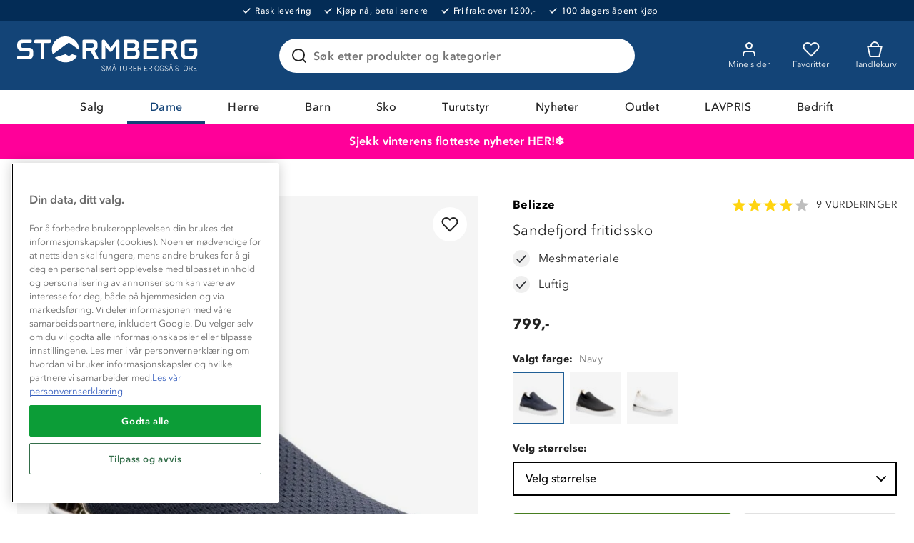

--- FILE ---
content_type: text/html; charset=utf-8
request_url: https://www.stormberg.com/no/dame/sko/fritidssko/sandefjord-fritidssko-11409565252
body_size: 47483
content:

<!DOCTYPE html>
<html lang="nb">
<head>
    <meta charset="utf-8" />
    <meta name="viewport" content="width=device-width, initial-scale=1.0">

        <script type="text/javascript">
            !function (a, b, c, d, e, f, g, h) {
                a.RaygunObject = e, a[e] = a[e] || function () {
                    (a[e].o = a[e].o || []).push(arguments)
                }, f = b.createElement(c), g = b.getElementsByTagName(c)[0],
                    f.async = 1, f.src = d, g.parentNode.insertBefore(f, g), h = a.onerror, a.onerror = function (b, c, d, f, g) {
                        h && h(b, c, d, f, g), g || (g = new Error(b)), a[e].q = a[e].q || [], a[e].q.push({
                            e: g
                        })
                    }
            }(window, document, "script", "//cdn.raygun.io/raygun4js/raygun.min.js", "rg4js");
        </script>
        <script type="text/javascript">
      rg4js('apiKey', 'ag94QPlyE7cvkkdf4zm1g');
      rg4js('enableCrashReporting', true);
      rg4js('setVersion', '10.16.4');
      rg4js('options', {
        ignore3rdPartyErrors: true,
        ignoreAjaxError: true,
        ignoreAjaxAbort: true
      });
        </script>
    <link rel="apple-touch-icon" sizes="180x180" href="/favicons/apple-touch-icon.png">
    <link rel="icon" type="image/png" href="/favicons/favicon-32x32.png" sizes="32x32">
    <link rel="icon" type="image/png" href="/favicons/favicon-16x16.png" sizes="16x16">
    <link rel="manifest" href="/manifest">
    <link rel="mask-icon" href="/favicons/safari-pinned-tab.svg" color="#007e8f">
    <link rel="shortcut icon" href="/favicons/favicon.ico">


    <title>Sandefjord fritidssko dame - blå | Stormberg</title><!-- ssr chunks:  --><link rel="stylesheet" type="text/css" href="/assets/browser.bundle.1510ff7ae888ea5ff398.css" />
<meta name="description" content="Sandefjord fritidssko er en komfortabel sko for dame. Skoene er blå." data-dynamic="1" />
<meta property="og:url" content="https://www.stormberg.com/no/dame/sko/fritidssko/sandefjord-fritidssko-11409565252" data-dynamic="1" />
<meta property="og:type" content="website" data-dynamic="1" />
<meta property="og:title" content="Sandefjord fritidssko dame - blå" data-dynamic="1" />
<meta property="og:description" content="Sandefjord fritidssko er en komfortabel sko for dame. Skoene er blå." data-dynamic="1" />
<meta property="product:condition" content="new" data-dynamic="1" />
<meta property="product:retailer_item_id" content="11409565252342" data-dynamic="1" />
<meta property="product:availability" content="in stock" data-dynamic="1" />
<meta property="product:price:amount" content="799.0" data-dynamic="1" />
<meta property="product:price:currency" content="NOK" data-dynamic="1" />
<meta property="og:image" content="https://www.stormberg.com/globalassets/productimages/11409565252_1.jpg?ref=587CDF3F3C" data-dynamic="1" />

                <script>
                if (!('Promise' in window && Promise.prototype.finally)) {
                    document.write('<' + 'script src="/assets/polyfills.bundle.4e821c108956d34ac692.js" onerror="window.rg4js&&window.rg4js(\'send\', new Error(\'Failed to load: /assets/polyfills.bundle.4e821c108956d34ac692.js\'))"></' + 'script>');
                }
                </script>
                <script>
                window.scopeReady = new Promise(function (res, rej) { window.resolveScopeReady = res; window.rejectScopeReady = rej; });
                </script>
            <link rel="canonical" href="/no/dame/sko/fritidssko/sandefjord-fritidssko-11409565252" id="link-canonical" />
<script src="/assets/browser.bundle.b8530e3b8076d2dd1320.js" async></script>
<script src="/assets/vendor.chunk.d2ead94f71ba442c12a4.js" async></script>
<link rel="stylesheet" type="text/css" href="/assets/browser.bundle.1510ff7ae888ea5ff398.css" />


    <style data-glitz>.a{min-height:100vh}.b{display:-webkit-box;display:-moz-box;display:-ms-flexbox;display:-webkit-flex;display:flex}.c{flex-direction:column;-webkit-box-orient:vertical;-webkit-box-direction:normal}.d{background-color:white}.e{letter-spacing:0.4px}.f{font-family:inherit}.g{font-size:inherit}.h{font-style:inherit}.i{font-variant:inherit}.j{font-weight:inherit}.k{border-left-width:0}.l{border-right-width:0}.m{border-top-width:0}.n{border-bottom-width:0}.o{padding-left:0}.p{padding-right:0}.q{padding-top:0}.r{padding-bottom:0}.s{-webkit-user-select:none;-moz-user-select:none;-ms-user-select:none;user-select:none}.t{text-decoration:none}.u{text-align:inherit}.v{background-color:transparent;background-color:initial}.w{cursor:pointer}.x{color:white}.y{position:absolute}.z{top:0}.a0{left:16px}.a1{transform:translate(0, -100%)}.a2{opacity:0}.a3{pointer-events:none}.ab{background-color:#032C56}.ac{font-size:12px}.ae{line-height:14px}.af{font-weight:500}.ag{letter-spacing:0.04em}.ah{justify-content:center;-webkit-box-pack:center}.ai{align-items:center;-webkit-box-align:center}.aj{padding-top:8px}.ak{padding-bottom:8px}.al{order:0}.an{color:inherit}.ao{text-decoration:inherit}.ar{max-width:100%}.as{transition-property:opacity;-webkit-transition-property:opacity;-moz-transition-property:opacity}.at{transition-duration:300ms}.au{transition-timing-function:ease-in}.av{margin-left:6px}.aw{margin-right:18px}.ax{white-space:nowrap}.ay{position:relative}.az{border-left-width:2px}.b0{border-left-style:solid}.b1{border-right-width:2px}.b2{border-right-style:solid}.b3{border-top-width:2px}.b4{border-top-style:solid}.b5{border-bottom-width:2px}.b6{border-bottom-style:solid}.b7{background-color:#D90005}.b8{border-left-color:#C40005}.b9{border-right-color:#C40005}.ba{border-top-color:#C40005}.bb{border-bottom-color:#C40005}.bc{padding-left:8px}.bd{padding-right:8px}.be{margin-top:16px}.bf{border-radius:4px}.bg{width:-webkit-fit-content;width:-moz-fit-content;width:fit-content}.bh{text-align:center}.bi{background-color:#134477}.bj{margin-left:auto}.bk{margin-right:auto}.bl{max-width:calc(100vw - 48px)}.bm{width:1366px}.bn{height:96px}.bo{display:-ms-grid;display:grid}.bp{justify-items:center}.bq{grid-column-gap:32px}.br{grid-template-columns:minmax(max-content, 1fr) minmax(auto, 498px) minmax(max-content, 1fr);-ms-grid-columns:minmax(max-content, 1fr) minmax(auto, 498px) minmax(max-content, 1fr)}.bs{width:258px}.bt{justify-self:start;-ms-grid-column-align:start}.bu{display:block}.bv{width:100%}.bw{height:auto}.bx{-webkit-filter:drop-shadow(0 2px 4px rgba(0, 0, 0, .1)) drop-shadow(0 2px 8px rgba(0, 0, 0, .05));filter:drop-shadow(0 2px 4px rgba(0, 0, 0, .1)) drop-shadow(0 2px 8px rgba(0, 0, 0, .05))}.by{transition-duration:200ms}.bz{transition-timing-function:ease-out}.c0{top:110%}.c1{z-index:7}.c2{padding-top:16px}.c3{padding-bottom:16px}.c4{background-color:#FFFFFF}.c5{border-radius:8px}.c6{border-left-width:1px}.c7{border-left-color:#BEBEBE}.c8{border-right-width:1px}.c9{border-right-color:#BEBEBE}.ca{border-top-width:1px}.cb{border-top-color:#BEBEBE}.cc{border-bottom-width:1px}.cd{border-bottom-color:#BEBEBE}.ce{text-transform:inherit}.cf{transition-property:color, background-color, border-color;-webkit-transition-property:color, background-color, border-color;-moz-transition-property:color, background-color, border-color}.d0{line-height:1.5}.d1{height:48px}.d2{padding-top:12px}.d3{padding-bottom:12px}.d4{font-size:16px}.d5{min-width:48px}.d6{border-radius:100%}.d7{display:none}.d8{overflow:hidden}.d9{text-overflow:ellipsis}.da{opacity:1}.db{transform:scale(1)}.dc{transition-property:opacity, transform;-webkit-transition-property:opacity, transform;-moz-transition-property:opacity, transform}.dd{margin-bottom:0}.de{outline-width:0}.df{display:-webkit-inline-box;display:-moz-inline-box;display:-ms-inline-flexbox;display:-webkit-inline-flex;display:inline-flex}.dg{margin-top:0}.dh{transition-property:background;-webkit-transition-property:background;-moz-transition-property:background}.dl{color:#222222}.dm{border-radius:24px}.dn{border-left-color:#215F96}.do{border-right-color:#215F96}.dp{border-top-color:#215F96}.dq{border-bottom-color:#215F96}.dr{padding-left:16px}.ds{padding-right:16px}.ek{width:1em}.el{height:1em}.em{font-size:1.5em}.en{stroke-width:2}.eo{stroke:#222}.ep{margin-right:8px}.eq{min-width:24px}.er{cursor:-webkit-text;cursor:text}.es{flex-grow:1;-webkit-box-flex:1}.et{flex-shrink:1}.eu{left:0}.ev{transform-origin:left top}.ew{color:#969696}.ex{transition-property:transform, top;-webkit-transition-property:transform, top;-moz-transition-property:transform, top}.ey{transition-timing-function:ease-in-out}.ez{color:#737373}.f0{font-weight:600}.f1{line-height:1.6}.f2{transition-duration:0ms}.f3{background-color:transparent}.f4{cursor:inherit}.f6{transition-property:color;-webkit-transition-property:color;-moz-transition-property:color}.f7{flex-shrink:0}.f8{height:56px}.f9{font-weight:700}.fa{right:16px}.fb{max-width:24px}.fc{max-height:24px}.fd{min-width:0}.fe{stroke:#222222}.ff{justify-self:end;-ms-grid-column-align:end}.fg{margin-left:-32px}.fh{padding-left:32px}.fm{border-radius:0}.fn{color:#FAFAFA}.fq{font-weight:400}.fr{max-height:48px}.fs{padding-right:32px}.gp{color:#134377}.gr{order:2}.gs{background-color:#FF0099}.gt{background-color:#ff0099}.gu{color:#ffffff}.gv{width:768px}.gw{flex-direction:row;-webkit-box-orient:horizontal;-webkit-box-direction:normal}.gx{text-decoration:underline}.gy{order:5}.gz{background-color:#134377}.h0{flex-wrap:wrap;-webkit-box-lines:multiple}.h1{order:3}.h2{height:0}.h3{transition-property:height;-webkit-transition-property:height;-moz-transition-property:height}.h4{height:-webkit-fit-content;height:-moz-fit-content;height:fit-content}.h5{background-color:#EFF6E7}.h6{font-size:14px}.h7{border-bottom-color:#D1D1D1}.h8{border-radius:100vh}.h9{width:24px}.ha{height:24px}.hb{background-color:#477E20}.hd{margin-left:8px}.he{min-height:1px}.hf{height:1px}.hg{bottom:0}.hh{margin-left:0}.hi{margin-right:0}.hj{list-style:none}.hm{min-height:52px}.hn{color:#215F96}.hs{height:52px}.i1{margin-bottom:32px}.i2{grid-column-gap:24px}.i3{grid-template-columns:minmax(0, 6fr) minmax(0, 5fr);-ms-grid-columns:minmax(0, 6fr) minmax(0, 5fr)}.i4{-webkit-column-gap:48px;column-gap:48px}.i5{order:1}.i6{background-color:#F5F5F5}.i7{height:100%}.i8{cursor:-webkit-zoom-in;cursor:-moz-zoom-in;cursor:zoom-in}.i9{max-height:897px}.ic{mix-blend-mode:multiply}.id{object-position:center}.ie{object-fit:contain}.if{top:16px}.ig{bottom:unset}.ih{align-self:flex-start}.ii{line-height:13px}.ij{letter-spacing:0.1em}.ik{z-index:1}.il{margin-top:4px}.im{background-color:#FF9900}.in{color:#FFFFFF}.iq{justify-content:space-between;-webkit-box-pack:justify}.ir{margin-bottom:12px}.is{grid-template-columns:auto auto;-ms-grid-columns:auto auto}.it{line-height:1.2}.iu{font-weight:bold}.iv{color:black}.iw{justify-content:normal;-webkit-box-pack:normal}.ix{margin-right:2px}.iy{font-size:20px}.iz{text-transform:uppercase}.j0{font-weight:normal}.j1{grid-column-gap:12px}.j2{justify-content:start;-webkit-box-pack:start}.j3{margin-top:24px}.j4{margin-bottom:8px}.j5{min-width:100%}.j6{margin-left:-8px}.j7{margin-bottom:-8px}.j8{min-height:72px}.j9{height:72px}.ja{width:72px}.jb{padding-left:4px}.jc{padding-right:4px}.jd{padding-top:4px}.je{padding-bottom:4px}.jf{box-shadow:none}.jg{border-left-color:black}.jh{border-right-color:black}.ji{border-top-color:black}.jj{border-bottom-color:black}.jk{grid-column-gap:16px}.jl{grid-row-gap:8px}.jm{grid-template-columns:1fr 40%;-ms-grid-columns:1fr 40%}.jn{border-left-color:#477E20}.jo{border-right-color:#477E20}.jp{border-top-color:#477E20}.jq{border-bottom-color:#477E20}.jt{padding-left:24px}.ju{padding-right:24px}.jv{stroke:#fff}.jw{color:#585858}.jx{background-color:#E1E1E1}.jy{cursor:default}.jz{border-left-color:#E1E1E1}.k0{border-right-color:#E1E1E1}.k1{border-top-color:#E1E1E1}.k2{border-bottom-color:#E1E1E1}.k3{position:fixed}.k4{z-index:6}.k5{will-change:transform}.k6{transform:translateY(100%)}.k7{transition-property:transform;-webkit-transition-property:transform;-moz-transition-property:transform}.k8{transition-timing-function:ease}.k9{margin-bottom:4px}.ka{max-width:75%}.kb{align-items:baseline;-webkit-box-align:baseline}.kc{grid-template-columns:1fr 1fr;-ms-grid-columns:1fr 1fr}.kd{grid-template-rows:auto auto;-ms-grid-rows:auto auto}.ke{grid-template-columns:54px auto;-ms-grid-columns:54px auto}.kf{align-self:center;-ms-grid-row-align:center}.kg{height:32px}.kh{width:32px}.ki{grid-template-rows:auto auto auto;-ms-grid-rows:auto auto auto}.kj{grid-gap:4px}.kk{fill:#5e9f1a}.kl{color:#5e9f1a}.km{height:8px}.kn{width:8px}.ko{fill:#af0917}.kp{color:#af0917}.kq{display:inline}.kr{text-align:right}.ks{margin-top:32px}.kt{padding-bottom:20px}.ku{padding-top:20px}.ky{font-size:24px}.kz{background-color:inherit}.l0{will-change:height}.l1{right:0}.la{margin-left:32px}.lb{margin-bottom:24px}.lc{height:300px}.ld{background-color:#f9f9f9}.le{flex-basis:0}.lg{width:1600px}.lh{grid-template-columns:repeat(5, minmax(0, 1fr));-ms-grid-columns:repeat(5, minmax(0, 1fr))}.lo{left:8px}.lp{top:4px}.lq{bottom:4px}.lr{height:37px}.ls{min-width:37px}.lt{top:12px}.lu{right:12px}.lv{padding-left:12px}.lw{padding-right:12px}.lx{grid-column-gap:4px}.ly{height:20px}.lz{align-items:start;-webkit-box-align:start}.m0{justify-content:end;-webkit-box-pack:end}.m1{line-height:20px}.m2{display:-webkit-box}.m3{-webkit-box-orient:vertical}.m4{-webkit-line-clamp:2}.m5{width:14px}.m6{height:14px}.m7{border-radius:50%}.m9{background-color:#806062}.ma{background-color:#C6AFB5}.mb{padding-bottom:32px}.mc{background-color:#FAFAFA}.md{background-image:url(/assets/mountain-forest.408589e538458f8ddd18114f6279f0d9.svg)}.me{background-repeat:no-repeat}.mf{background-position:bottom}.mg{background-size:100%}.mh{order:4}.mi{padding-left:48px}.mj{padding-right:48px}.mk{grid-template-columns:repeat(4, 1fr);-ms-grid-columns:repeat(4, 1fr)}.ml{padding-top:24px}.mm{padding-bottom:24px}.mn{grid-template-columns:repeat(auto-fit, 40px);-ms-grid-columns:repeat(auto-fit, 40px)}.mo{-webkit-column-gap:12px;column-gap:12px}.mq{width:40px}.mr{height:40px}.ms{min-width:40px}.mt{stroke-width:1.5}.mu{margin-bottom:20px}.mv{margin-left:16px}.mw{margin-right:16px}.mx{width:80px}.my{width:60px}.mz{width:37px}.n0{left:50%}.n1{transform:translateX(-50%)}.a4:focus{outline-width:0}.a5:focus{outline-style:solid}.a6:focus{outline-color:#222222;outline-color:-webkit-focus-ring-color}.a7:focus{transform:translate(0, 0)}.a8:focus{z-index:5}.a9:focus{opacity:0}.aa:focus{pointer-events:none}.am:focus{outline-color:white;outline-color:-webkit-focus-ring-color}.cz:focus{overflow:visible}.fo:focus{text-decoration:inherit}.fp:focus{color:inherit}.g7:focus{color:#134377}.g8:focus{text-shadow:0.5px 0 0 #134377}.hc:focus{color:transparent}.hx:focus{text-decoration:underline}.ap:hover{color:inherit}.aq:hover{text-decoration:underline}.fi:hover{text-decoration:inherit}.g4:hover{color:#134377}.cg:focus:after{content:""}.ch:focus:after{position:absolute}.ci:focus:after{top:-6px}.cj:focus:after{left:-6px}.ck:focus:after{bottom:-6px}.cl:focus:after{right:-6px}.cm:focus:after{border-left-width:2px}.cn:focus:after{border-left-style:solid}.co:focus:after{border-left-color:#215F96}.cp:focus:after{border-right-width:2px}.cq:focus:after{border-right-style:solid}.cr:focus:after{border-right-color:#215F96}.cs:focus:after{border-top-width:2px}.ct:focus:after{border-top-style:solid}.cu:focus:after{border-top-color:#215F96}.cv:focus:after{border-bottom-width:2px}.cw:focus:after{border-bottom-style:solid}.cx:focus:after{border-bottom-color:#215F96}.cy:focus:after{border-radius:8px}.g9:focus:after{top:0}.ga:focus:after{left:0}.gb:focus:after{bottom:0}.gc:focus:after{right:0}.gd:focus:after{border-radius:0}.ge:focus:after{border-left-width:0}.gf:focus:after{border-left-style:none}.gg:focus:after{border-left-color:transparent}.gh:focus:after{border-right-width:0}.gi:focus:after{border-right-style:none}.gj:focus:after{border-right-color:transparent}.gk:focus:after{border-top-width:0}.gl:focus:after{border-top-style:none}.gm:focus:after{border-top-color:transparent}.gn:focus:after{border-bottom-width:4px}.go:focus:after{border-bottom-color:#134377}.di:focus-within{outline-width:0}.dj:focus-within{outline-style:solid}.dk:focus-within{outline-color:white;outline-color:-webkit-focus-ring-color}.dt:before{position:absolute}.du:before{content:""}.dv:before{top:0}.dw:before{bottom:0}.dx:before{left:0}.dy:before{right:0}.dz:before{border-radius:100px}.e0:before{border-left-width:1px}.e1:before{border-left-style:solid}.e2:before{border-right-width:1px}.e3:before{border-right-style:solid}.e4:before{border-top-width:1px}.e5:before{border-top-style:solid}.e6:before{border-bottom-width:1px}.e7:before{border-bottom-style:solid}.e8:before{border-left-color:transparent}.e9:before{border-right-color:transparent}.ea:before{border-top-color:transparent}.eb:before{border-bottom-color:transparent}.ia:before{float:left}.ib:before{padding-top:100%}.ln:before{padding-top:150%}.ec:active:before{border-left-color:#215F96}.ed:active:before{border-right-color:#215F96}.ee:active:before{border-top-color:#215F96}.ef:active:before{border-bottom-color:#215F96}.eg:focus-within:before{border-left-color:#215F96}.eh:focus-within:before{border-right-color:#215F96}.ei:focus-within:before{border-top-color:#215F96}.ej:focus-within:before{border-bottom-color:#215F96}.f5:invalid{box-shadow:none}.fj:active{color:inherit}.fk:active{text-decoration:inherit}.g6:active{color:#134377}.hz:active{text-decoration:underline}.ft::after{content:""}.fu::after{position:absolute}.fv::after{right:0}.fw::after{bottom:0}.fx::after{width:100%}.fy::after{border-bottom-width:4px}.fz::after{border-bottom-style:solid}.g0::after{border-bottom-color:transparent}.g1::after{transition-property:border-color;-webkit-transition-property:border-color;-moz-transition-property:border-color}.g2::after{transition-duration:200ms}.g3::after{transition-timing-function:ease-out}.gq::after{border-bottom-color:#134377}.g5:hover::after{border-bottom-color:#134377}.hk:empty:before{content:" "}.hl:empty:before{white-space:pre}.ht:after{content:"  /  "}.hu:after{white-space:pre}.hv:after{font-weight:600}.l2:after{content:""}.l3:after{height:8px}.l4:after{width:8px}.l5:after{border-radius:100%}.l6:after{background-color:#134377}.l7:after{position:absolute}.l8:after{top:6px}.l9:after{left:12px}.hw:hover:hover{color:#222222}.hy:focus:hover{color:#222222}.i0:active:hover{color:#222222}.kv:first-child{border-top-width:0}.kw:first-child{border-top-color:#BEBEBE}.kx:first-child{border-top-style:solid}.m8:first-child{margin-left:0}.lf:not(:first-child){margin-left:24px}</style><style data-glitz media="(hover: hover)">.fl:hover{text-decoration:none}.io:hover{color:black}.ip:hover{background-color:#F5F5F5}.jr:hover{color:white}.js:hover{background-color:#255D0F}.mp:hover{background-color:#215F96}</style><style data-glitz media="(min-width: 320px)">.ho{flex-wrap:nowrap;-webkit-box-lines:nowrap}.hp{overflow-x:auto}.hq{white-space:nowrap}.hr{-webkit-overflow-scrolling:touch}</style><style data-glitz media="(min-width: 1024px)">.li{transition-property:box-shadow;-webkit-transition-property:box-shadow;-moz-transition-property:box-shadow}.lj{transition-duration:200ms}.lk{transition-timing-function:ease-out}.ll{will-change:box-shadow}.lm:hover{box-shadow:0px 0px 20px 5px #E1E1E1}</style>
<!-- Google Tag Manager -->
<script>(function(w,d,s,l,i){w[l]=w[l]||[];w[l].push({'gtm.start':
new Date().getTime(),event:'gtm.js'});var f=d.getElementsByTagName(s)[0],
j=d.createElement(s),dl=l!='dataLayer'?'&l='+l:'';j.async=true;j.src=
'https://www.googletagmanager.com/gtm.js?id='+i+dl;f.parentNode.insertBefore(j,f);
})(window,document,'script','dataLayer','GTM-TJFS9LR');</script>
<!-- End Google Tag Manager -->    <script src='https://returns.consignor.com/returnforms/script/NOR' type='text/javascript'></script>
<!-- The following language codes are available in place of 'ENG' above: ENG, DAN, NOR, SWE, FIN, DEU, FRA, ITA, SPA, POL, CES, NLD. -->
<script type='text/javascript'>
	ConsignorReturnform.ReturnformId = '722620cbf418c4dda3ab19c1ac343dc2b3f9f449';
</script>
<link rel='stylesheet' href='https://returns.consignor.com/css/returnform.css'>
<style type='text/css'>
	/* Insert custom CSS here to change the form styles */
</style></head>
<body>
<!-- Google Tag Manager (noscript) -->
<noscript><iframe src="https://www.googletagmanager.com/ns.html?id=GTM-TJFS9LR"
height="0" width="0" style="display:none;visibility:hidden"></iframe></noscript>
<!-- End Google Tag Manager (noscript) -->

  <div id="container"><div class="a b c d e"><button type="button" class="f g h i j k l m n o p q r s t u v w x y z a0 a1 a2 a3 a4 a5 a6 a7 a8 a9 aa">Skip to content</button><div class="x ab b ac ae af ag ah ai aj ak al"><div><a class="a4 a5 am b an ao ap aq" data-scope-link="true" href="/no/kundeservice/levering-og-frakt"><img width="11" class="ar as at au a2"/><div class="av aw ax">Rask levering</div></a></div><div><a class="a4 a5 am b an ao ap aq" data-scope-link="true" href="/no/kundeservice/ofte-stilte-sporsmal#faktura"><img width="11" class="ar as at au a2"/><div class="av aw ax">Kjøp nå, betal senere</div></a></div><div><a class="a4 a5 am b an ao ap aq" data-scope-link="true" href="/no/kundeservice/levering-og-frakt"><img width="11" class="ar as at au a2"/><div class="av aw ax">Fri frakt over 1200,-</div></a></div><div><a class="a4 a5 am b an ao ap aq" data-scope-link="true" href="/no/kundeservice/bytte-og-returer"><img width="11" class="ar as at au a2"/><div class="av aw ax">100 dagers åpent kjøp</div></a></div></div><header class="ay al"><div><noscript class="az b0 b1 b2 b3 b4 b5 b6 x b7 b8 b9 ba bb bc bd aj ak be bf bg bh">Din nettleser har ikke JavaScript aktivert, som trengs for å bruke denne siden</noscript><div class="x bi"><div class="bj bk bl bm bn ay bo ai bp bq br"><a tabindex="0" aria-label="Gå till startsidan" class="a4 a5 am bs bt" data-scope-link="true" href="/no"><svg class="bu bv bw" viewBox="0 0 180 38" fill="#FFF"><path d="M157.07 28.89l.32.23.24.31.17.38-.39.14-.25-.31-.24-.25-.25-.18-.26-.1-.26-.04-.37.04-.31.13-.24.19-.15.26-.05.33.3.59.73.35.86.31.72.47.3.82-.08.52-.23.4-.36.29-.48.17-.56.06-.54-.05-.43-.15-.35-.26-.28-.37-.22-.47.43-.15.16.39.21.3.27.21.35.13.42.04.4-.04.34-.13.26-.21.17-.3.06-.36-.3-.65-.72-.37-.85-.3-.71-.45-.3-.78.07-.47.22-.37.33-.28.43-.16.52-.06.49.05.41.15zm-10.33 0l.32.23.25.31.16.38-.39.14-.24-.31-.25-.25-.25-.18-.26-.1-.25-.04-.38.04-.31.13-.23.19-.15.26-.06.33.31.59.72.35.86.31.72.47.3.82-.08.52-.23.4-.36.29-.47.17-.57.06-.54-.05-.43-.15-.35-.26-.28-.37-.22-.47.43-.15.16.39.21.3.27.21.35.13.42.04.4-.04.34-.13.26-.21.17-.3.06-.36-.3-.65-.71-.37-.86-.3-.71-.45-.3-.78.07-.47.22-.37.33-.28.44-.16.51-.06.49.05.41.15zm-42.72 3.72l.16.45.27.31.39.19.53.06.53-.06.42-.19.3-.31.18-.45.06-.58v-3.25h.46v3.18l-.07.7-.22.56-.38.42-.55.27-.73.09-.73-.09-.52-.27-.35-.42-.2-.56-.06-.7v-3.18h.46v3.25l.05.58zm-18.88-3.72l.32.23.24.31.17.38-.4.14-.24-.31-.25-.25-.25-.18-.25-.1-.26-.04-.37.04-.31.13-.24.19-.15.26-.05.33.3.59.72.35.86.31.72.47.31.82-.09.52-.23.4-.36.29-.47.17-.56.06-.54-.05-.44-.15-.35-.26-.27-.37-.22-.47.43-.15.16.39.21.3.27.21.34.13.43.04.4-.04.34-.13.26-.21.17-.3.06-.36-.3-.65-.72-.37-.85-.3-.72-.45-.3-.78.08-.47.21-.37.34-.28.43-.16.51-.06.5.05.41.15zm81.03.5l.42.84.15 1.12-.15 1.12-.42.83-.66.52-.88.18-.88-.18-.67-.52-.42-.83-.14-1.12.14-1.12.42-.84.67-.52.88-.17.88.17.66.52zm-28.19 0l.42.84.15 1.12-.15 1.12-.42.83-.67.52-.88.18-.87-.18-.67-.52-.42-.83-.15-1.12.15-1.12.42-.84.66-.52.88-.17.88.17.67.52zm4.18-.55l.32.2.28.28.23.39.18.49-.44.09-.14-.38-.18-.31-.22-.24-.24-.16-.28-.1-.32-.03-.45.07-.4.21-.32.34-.23.46-.15.57-.05.67.05.67.13.55.24.43.31.32.41.19.49.07.4-.05.34-.13.28-.2.21-.29.13-.36.05-.42v-.12l-.01-.05v-.05l-.01-.05h-1.39v-.39h1.83v2.4h-.4v-.63h-.02l-.15.2-.19.18-.23.14-.26.11-.28.06-.3.03-.64-.08-.52-.23-.41-.37-.29-.52-.17-.64-.06-.77.06-.77.17-.66.29-.53.41-.4.51-.25.62-.09.43.04.38.11zm-52.71 4.54l1.53-4.6h.76v5.14h-.44v-4.8h-.02l-1.62 4.8h-.46l-1.64-4.8h-.01v4.8h-.43v-5.14h.78l1.53 4.6h.02zm81.41-4.25l.35.43.11.6-.08.48-.22.37-.35.28-.45.18 1.31 2.44h-.52l-1.25-2.34h-1.43v2.34h-.46v-5.13h1.51l.88.09.6.26zm-10.3.04v4.74h-.46v-4.74h-1.6v-.39h3.65v.39h-1.59zm-8.74 4.74l-.56-1.68h-2.05l-.56 1.68h-.46l1.71-5.13h.68l1.72 5.13h-.48zm-20.53-4.78l.35.43.11.6-.08.48-.22.37-.35.28-.45.18 1.31 2.44h-.52l-1.25-2.34h-1.43v2.34h-.46v-5.13h1.51l.88.09.6.26zm-10.57 0l.35.43.11.6-.07.48-.23.37-.34.28-.45.18 1.31 2.44h-.53l-1.24-2.34h-1.43v2.34h-.46v-5.13h1.51l.87.09.6.26zm-8.93 0l.35.43.11.6-.07.48-.23.37-.34.28-.45.18 1.31 2.44h-.53l-1.24-2.34h-1.43v2.34h-.46v-5.13h1.51l.87.09.6.26zm-10.82.04v4.74h-.45v-4.74h-1.6v-.39h3.65v.39h-1.6zm-4.6 4.74l-.56-1.68h-2.05l-.56 1.68h-.46l1.71-5.13h.68l1.72 5.13h-.48zm76.75-4.75v1.88h1.86v.39h-1.86v2.09h2.72v.39h-3.18v-5.13h3.04v.38h-2.58zm-48.51 0v1.88h1.86v.39h-1.86v2.09h2.72v.39h-3.18v-5.13h3.04v.38h-2.58zm-10.56 0v1.88h1.86v.39h-1.86v2.09h2.72v.39h-3.18v-5.13h3.04v.38h-2.58zm49.38.52l-.34.71-.12.96.12.95.34.72.52.45.68.15.67-.15.52-.45.34-.72.12-.95-.12-.96-.34-.71-.52-.45-.67-.16-.68.16-.52.45zm-28.19 0l-.34.71-.12.96.12.95.34.72.52.45.67.15.67-.15.53-.45.34-.72.12-.95-.12-.96-.34-.71-.53-.45-.67-.16-.67.16-.52.45zm-41.37 2.16h1.82l-.9-2.74h-.02l-.9 2.74zm55.46 0h1.81l-.9-2.74h-.02l-.89 2.74zm-40.07-.66h1.14l.6-.09.44-.21.26-.3.08-.41-.12-.53-.33-.3-.45-.14-.5-.03h-1.12v2.01zm8.94 0h1.13l.61-.09.43-.21.26-.3.09-.41-.13-.53-.33-.3-.45-.14-.49-.03h-1.12v2.01zm10.56 0h1.14l.6-.09.44-.21.26-.3.08-.41-.12-.53-.33-.3-.45-.14-.5-.03h-1.12v2.01zm39.57 0h1.14l.6-.09.44-.21.26-.3.09-.41-.13-.53-.33-.3-.45-.14-.5-.03h-1.12v2.01zm-73.01-3.97l.16.23.05.27-.05.29-.16.22-.23.15-.3.06-.29-.06-.24-.15-.15-.23-.06-.28.06-.28.15-.22.24-.15.29-.06.3.06.23.15zm55.45 0l.16.23.06.27-.06.29-.16.22-.23.15-.29.06-.3-.06-.23-.15-.16-.23-.05-.28.05-.28.16-.22.23-.15.3-.06.29.06.23.15zm-56.33.17l-.1.15-.04.18.04.19.1.15.15.1.2.04.2-.04.16-.1.1-.15.03-.19-.03-.18-.1-.15-.16-.1-.2-.04-.2.04-.15.1zm55.45 0l-.1.15-.03.18.03.19.1.15.16.1.2.04.19-.04.16-.1.1-.15.04-.19-.04-.18-.1-.15-.16-.1-.19-.04-.2.04-.16.1zm-91.96-7.07l-.97 1.14-1.1 1.03-1.22.9-1.32.77-1.42.61-1.5.45-1.57.28-1.63.1-1.4-.07-1.35-.21-1.3-.33-1.24-.45-1.19-.57-1.11-.67-1.03-.77-.95-.87-.86-.95 10.4-3.18 2.47 1.38.13.06.14.04.15.03.18.02h.18l.21-.02.22-.03.24-.04.25-.06 2.47-1.38 4.95 1.54-.83 1.25zm116.25-17.1h.17l.14.01.14.01.11.01.1.02.09.02.08.04.06.04.05.05.05.06.03.07.03.08.02.1.01.1.01.13.01.13v1.07l-.01.11-.02.1-.03.11-.04.1-.04.09-.05.09-.06.09-.06.08-.07.08-.07.07-.09.06-.08.06-.09.05-.1.05-.1.04-.11.04-.11.02-.11.02-.12.01-.12.01h-8.51l-.13.01-.13.03-.12.03-.13.04-.12.05-.12.05-.11.07-.11.08-.11.08-.1.09-.09.1-.09.11-.08.12-.07.12-.06.13-.05.14-.04.15-.03.16-.02.16-.01.18v8.95l.01.17.02.16.03.16.04.15.05.14.06.13.07.13.08.12.09.1.09.1.1.1.11.08.11.07.11.07.12.06.12.05.13.04.12.03.13.02.13.01.13.01h4.96l.17-.01.15-.02.16-.03.15-.04.14-.05.15-.06.13-.07.13-.09.12-.09.12-.09.1-.11.1-.11.09-.13.09-.12.07-.14.06-.13.05-.15.05-.15.03-.15.01-.16.01-.16v-2.65h-3.08l-.12-.01-.11-.02-.12-.02-.1-.03-.1-.03-.1-.04-.09-.05-.09-.05-.08-.06-.07-.07-.07-.07-.07-.08-.05-.08-.05-.09-.04-.1-.04-.11-.03-.11-.02-.12-.01-.12v-1.08l.01-.14.01-.12.01-.11.02-.1.03-.08.04-.07.04-.06.06-.05.06-.04.07-.03.09-.03.1-.02.12-.01.13-.01.15-.01h5.67l.11.02.11.02.11.03.1.03.1.05.1.05.09.06.09.06.08.07.08.08.07.08.07.09.06.09.05.1.04.1.04.1.03.11.02.11.02.11v5.14l-.01.15-.01.15-.01.14-.01.14-.02.15-.03.13-.02.14-.03.14-.03.13-.04.13-.04.13-.04.13-.04.12-.05.12-.05.12-.06.12-.06.11-.06.12-.06.11-.07.11-.06.09-.07.1-.07.09-.07.1-.07.09-.08.08-.08.09-.08.08-.09.09-.08.08-.09.07-.09.08-.1.07-.09.07-.1.07-.1.07-.11.06-.1.06-.11.06-.11.06-.11.05-.1.04-.1.05-.1.04-.1.03-.1.04-.1.03-.1.03-.11.03-.1.02-.1.03-.11.02-.11.02-.1.01-.11.02-.1.01-.11.01-.11.01-.11.01h-6.7l-.34-.01-.34-.03-.33-.06-.33-.09-.33-.1-.31-.13-.31-.15-.3-.18-.29-.19-.27-.22-.26-.23-.24-.26-.22-.27-.2-.3-.18-.31-.16-.34-.13-.35-.11-.37-.08-.39-.04-.4-.02-.42V8.02l.02-.43.04-.4.08-.39.11-.37.13-.35.16-.33.18-.32.2-.29.22-.28.24-.26.26-.23.27-.22.29-.19.3-.18.31-.15.31-.12.33-.11.33-.08.33-.06.34-.04.34-.01h9.35zm-59.49.01l.18.01.18.03.19.02.18.04.17.04.18.05.17.06.18.06.16.07.17.08.16.08.31.19.29.21.27.24.24.25.22.28.2.29.17.32.15.33.12.36.1.37.07.39.04.41.01.42v2.06l-.03.26-.05.26-.07.27-.08.25-.11.26-.14.25-.15.23-.18.23-.21.21-.23.2-.25.18-.29.16.35.11.32.14.31.16.29.2.26.22.25.24.21.27.19.28.15.31.13.32.09.34.06.35.01.36v2l-.03.57-.11.54-.17.52-.23.49-.29.45-.35.41-.39.37-.44.32-.48.28-.52.21-.55.17-.58.1-.6.03h-9.64l-.27-.01-.23-.01-.18-.02-.15-.04-.11-.07-.09-.08-.06-.11-.04-.15-.03-.18-.01-.22V4.49l.01-.17.03-.15.05-.15.06-.14.09-.13.1-.12.11-.1.13-.1.14-.08.15-.06.16-.04.16-.03.18-.01h9.06l.18.01zm-40.28-.01l.15.01.14.02.14.02.14.02.14.02.15.03.13.04.14.04.14.04.13.05.14.05.13.06.13.06.12.07.29.17.27.19.24.2.22.22.21.23.18.24.16.25.14.26.13.27.1.28.09.28.07.29.06.29.04.29.02.29.01.29v1.84l-.01.36-.03.35-.05.32-.07.32-.08.3-.11.29-.12.28-.15.26-.17.26-.18.24-.21.23-.23.22-.25.21-.27.2-.3.19-.31.18-.02.01-.02.01-.03.01-.02.02-.02.01-.03.01-.02.01-.03.01-.02.02-.03.01-.03.01-.02.02-.03.01-.03.01-.03.02-.03.01h-.01l3.85 7.57.02.05.01.06.01.06.01.06-.01.07-.01.07-.01.06-.03.07-.03.06-.04.05-.05.06-.06.04-.07.04-.08.03-.09.01-.1.01h-1.67l-.24-.01-.22-.02-.2-.04-.17-.05-.17-.06-.14-.07-.13-.09-.12-.09-.11-.11-.1-.11-.09-.13-.09-.13-.08-.13-.08-.14-.08-.15-.07-.15-1.01-2-.79-1.55-.27-.54-.53-1.04-.25-.48-.42-.84h-4.56v6.71l-.01.23v.2l-.02.17-.02.14-.03.12-.05.1-.06.07-.08.06-.1.05-.12.03-.14.02-.17.02h-.2l-.23.01h-.82l-.15-.01-.15-.03-.15-.03-.13-.06-.13-.06-.13-.08-.11-.09-.11-.1-.09-.1-.09-.12-.07-.12-.06-.13-.05-.13-.04-.14-.02-.13-.01-.14V4.35l.02-.14.04-.12.04-.12.05-.11.07-.11.08-.1.08-.09.1-.08.1-.07.11-.06.13-.05.12-.04.14-.03.14-.02h9.4zm77.61 0l.15.01.14.02.14.02.14.02.15.02.14.03.13.04.14.04.14.04.13.05.14.05.13.06.13.06.12.07.29.17.27.19.24.2.22.22.21.23.18.24.16.25.14.26.13.27.1.28.09.28.07.29.06.29.04.29.02.29.01.29v1.84l-.01.36-.03.34-.05.33-.07.32-.08.3-.11.29-.12.28-.15.26-.16.25-.19.24-.21.23-.23.22-.25.21-.27.2-.3.19-.31.19-.04.02-.03.01-.02.01-.02.02-.03.01-.02.01-.03.01-.02.02-.03.01-.03.01-.02.01-.03.02-.03.01-.03.01-.03.02 3.85 7.57.02.05.01.06.01.06.01.06-.01.07-.01.07-.01.06-.03.07-.03.06-.04.05-.05.05-.06.05-.07.04-.08.02-.09.02-.1.01h-1.67l-.24-.01-.22-.02-.19-.04-.18-.05-.16-.06-.15-.08-.13-.08-.12-.1-.11-.1-.1-.12-.09-.12-.09-.13-.08-.13-.08-.15-.07-.14-.08-.16-.22-.42-.15-.31-.19-.37-.22-.42-.23-.47-.25-.5-.27-.52-.27-.53-.27-.54-.27-.53-.26-.51-.24-.48-.23-.45-.2-.39h-4.57v6.46l-.01.14-.03.15-.04.14-.05.13-.07.13-.08.12-.09.12-.11.1-.11.1-.11.08-.13.08-.12.06-.14.05-.13.04-.14.02-.13.01h-.83l-.23-.01h-.19l-.17-.02-.15-.02-.12-.03-.1-.05-.08-.06-.06-.07-.04-.1-.04-.12-.02-.14-.01-.17-.01-.2V4.35l.02-.14.04-.12.04-.12.05-.11.07-.11.08-.1.08-.09.1-.08.1-.07.12-.06.12-.05.12-.04.14-.03.14-.02h9.4zm-138.92 0h.17l.16.01.14.01.12.01.1.02.09.03.08.04.06.05.05.06.04.07.04.08.02.09.02.11.01.13.01.14v1.09l-.02.11-.02.11-.03.11-.04.1-.05.1-.05.09-.07.09-.07.09-.07.07-.09.08-.09.06-.09.06-.1.05-.11.05-.11.04-.11.02-.12.03-.12.01H5.54l-.18.01-.17.01-.17.03-.16.03-.15.04-.14.05-.13.06-.12.07-.12.07-.1.09-.1.09-.09.1-.08.1-.06.12-.06.12-.05.13-.04.14-.02.14-.02.15-.01.16v1.45l.01.11.01.11.02.11.04.11.04.12.05.11.06.11.06.11.08.1.09.11.1.09.11.09.11.08.13.08.14.07.14.05.16.05.17.03.18.02.19.01h6.39l.29.01.28.02.28.05.28.06.27.08.27.11.26.12.24.13.24.16.22.18.21.2.19.22.18.24.15.25.14.28.12.3.09.32.07.35.04.36.01.39v2.63l-.01.42-.04.4-.06.39-.09.37-.11.35-.13.34-.16.31-.18.3-.19.27-.22.26-.24.23-.26.22-.28.19-.29.16-.32.14-.33.12-.34.1-.37.06-.37.04-.4.02H1.09l-.17-.01H.76l-.13-.01-.12-.02-.1-.02-.09-.03-.07-.04-.06-.05-.05-.05-.04-.07-.04-.09-.02-.09-.02-.11-.01-.13v-.14L0 21.38v-.93l.02-.11.02-.12.03-.1.04-.11.05-.1.05-.09.07-.09.07-.08.07-.08.08-.07.09-.07.1-.05.1-.06.1-.04.11-.04.12-.03.12-.02.12-.01.13-.01h9.25l.19-.01.18-.03.16-.06.14-.08.13-.09.11-.11.09-.11.08-.13.08-.13.06-.14.04-.14.04-.14.04-.13.02-.13.02-.12.01-.11.01-.09v-.08l.01-.07V15.6l-.01-.08-.01-.08-.01-.08-.02-.09-.02-.09-.03-.09-.03-.1-.05-.09-.05-.09-.06-.08-.08-.09-.08-.07-.1-.08-.11-.06-.12-.05-.13-.05-.15-.03-.17-.02-.18-.01H4.23l-.3-.01-.31-.04-.3-.05-.3-.09-.29-.1-.29-.13-.28-.15-.28-.17-.25-.19-.25-.21-.23-.23-.22-.25-.19-.27-.18-.29-.15-.3-.13-.32-.1-.34-.08-.36-.04-.37-.02-.39V7.58l.01-.27.04-.29.06-.29.09-.29.12-.3.13-.29.17-.3.18-.28.21-.28.24-.27.25-.25.28-.24.31-.22.32-.2.35-.17.37-.15.39-.12.42-.09.43-.06.46-.02h8.03l.2.01zm123.77 0h.31l.13.01.12.02.1.02.09.02.07.03.07.04.05.05.04.06.04.08.03.08.02.09.01.11.01.12.01.14v1.06l-.01.11-.03.11-.02.1-.04.1-.04.1-.05.09-.06.09-.06.08-.07.07-.08.07-.08.07-.09.06-.09.05-.1.05-.1.04-.1.03-.11.03-.12.02-.12.01h-9.72v4.83h8.8l.15.01h.13l.11.02.11.02.08.02.08.04.06.04.06.05.04.06.04.07.03.08.02.1.01.1.01.13.01.14v1.06l-.01.11-.02.11-.03.1-.04.1-.04.09-.05.1-.06.08-.06.08-.07.08-.08.07-.08.06-.09.06-.09.06-.1.04-.1.04-.1.04-.11.02-.12.02-.12.01-.12.01h-8.25v4.7h9.81l.18.01h.17l.14.01.14.01.11.01.1.02.09.03.08.03.06.04.05.05.05.06.03.07.03.09.02.09.01.11.01.12.01.14V21l-.01.12-.01.11-.02.1-.03.11-.03.1-.05.09-.05.09-.05.09-.07.08-.06.08-.08.07-.08.06-.09.06-.09.06-.1.04-.1.04-.11.04-.11.02-.11.02-.12.01-.12.01h-12.1l-.15-.01h-.14l-.13-.01-.11-.02-.09-.01-.09-.03-.07-.03-.06-.04-.05-.05-.04-.06-.03-.07-.03-.09-.02-.09-.01-.11-.01-.12-.01-.14V4.49l.02-.11.02-.11.03-.1.03-.1.04-.1.05-.09.06-.08.06-.08.07-.08.07-.07.08-.07.09-.06.09-.05.09-.05.1-.04.1-.03.11-.03.11-.02.11-.01.12-.01h11.89l.19.01zm-104.79 0l.23.01.19.03.15.03.11.06.09.08.07.11.04.14.02.17.02.21v.98l-.01.18-.03.17-.05.17-.08.15-.09.14-.1.13-.13.11-.13.1-.15.09-.17.07-.17.05-.18.03-.2.01h-4.94v14.49l-.01.19-.03.18-.06.16-.07.16-.09.15-.11.14-.13.12-.13.11-.15.09-.17.08-.17.05-.18.03-.18.01h-1.15l-.22-.01-.18-.03-.15-.04-.12-.06-.08-.09-.06-.11-.05-.14-.02-.19-.02-.22V6.43h-5.23l-.27-.01-.23-.01-.19-.02-.15-.04-.12-.06-.09-.08-.06-.11-.05-.14-.02-.17-.01-.21-.01-.25V4.6l.01-.18.03-.17.06-.17.07-.15.09-.14.11-.13.12-.11.14-.1.15-.09.16-.06.17-.05.19-.04.19-.01h13.7l.28.01zm52.83 0l.07.01.08.02.07.02.07.03.07.03.07.03.08.04.07.04.07.05.07.05.07.06.07.06.07.06.06.07.07.07.07.08.07.08.07.09.06.09.12.17.33.45.22.32.26.36.29.4.31.43.33.46.34.48.35.48.34.48.35.48.33.46.31.44.29.4.26.36.23.32.18.26.15.2.09.13.17-.24.2-.28.24-.33.26-.37.29-.39.31-.43.32-.44.32-.45.34-.46.33-.46.33-.46.31-.44.31-.42.28-.39.27-.37.23-.32.2-.28.17-.23.23-.32.05-.06.04-.07.06-.07.05-.06.05-.07.06-.06.06-.07.06-.06.07-.06.06-.06.07-.05.07-.05.07-.05.08-.04.07-.04.08-.03.08-.03.09-.03.08-.01.09-.01.1-.01h.71l.11.01.11.01.11.02.11.03.1.03.09.04.1.05.08.05.08.06.08.06.07.08.07.07.06.08.05.09.05.09.04.09.03.1.03.11.02.1.01.11.01.12v16.7l-.01.17v.14l-.01.13-.02.12-.02.1-.03.09-.03.07-.04.06-.06.06-.06.04-.08.03-.08.03-.11.02-.11.01-.13.01-.15.01h-1.22l-.12-.01-.11-.02-.11-.03-.1-.04-.1-.05-.1-.05-.09-.05-.09-.07-.08-.07-.08-.08-.07-.08-.07-.08-.05-.09-.06-.1-.04-.1-.04-.1-.03-.11-.02-.11-.01-.11-.01-.12V9.45l-.16.22-.37.51-.2.28-.21.29-.21.29-.22.3-.22.3-.21.3-.22.3-.2.28-.2.28-.19.25-.17.24-.16.22-.14.2-.12.16-.1.14-.07.1-.04.06-.02.02-.05.07-.05.07-.05.06-.05.07-.06.06-.06.07-.05.06-.06.06-.07.06-.06.06-.07.05-.07.05-.07.05-.08.04-.08.04-.09.03-.09.03-.09.02-.1.02-.1.01h-.61l-.1-.01-.1-.02-.09-.02-.09-.03-.08-.03-.09-.04-.07-.04-.08-.05-.07-.05-.07-.05-.06-.06-.07-.06-.06-.06-.05-.06-.06-.07-.06-.06-.05-.07-.05-.07-.06-.06-.05-.07-.14-.21-.24-.32-.16-.22-.35-.49-.2-.28-.21-.28-.22-.3-.22-.31-.22-.3-.22-.31-.21-.29-.21-.29-.19-.27-.19-.26-.17-.23-.15-.21-.12-.17v11.47l-.01.12-.01.11-.02.11-.03.11-.04.1-.04.1-.06.1-.06.09-.06.08-.07.08-.08.08-.08.07-.09.07-.09.05-.1.05-.1.05-.1.04-.11.03-.11.02-.12.01h-1.22l-.15-.01-.13-.01-.12-.01-.1-.02-.08-.03-.08-.03-.06-.04-.06-.06-.04-.06-.04-.07-.02-.09-.02-.1-.02-.12-.01-.13v-.14l-.01-.17V4.6l.01-.12.01-.11.02-.1.02-.11.04-.1.04-.09.05-.09.05-.09.06-.08.07-.07.07-.08.07-.06.09-.06.08-.05.1-.05.09-.04.1-.03.11-.03.11-.02.11-.01.11-.01h.72l.07.01h.07zm22.7 15.96h6.25l.89-.17.71-.47.47-.71.17-.9v-.39l-.13-.87-.4-.65-.64-.4-.87-.14h-6.45v4.7zM50.04.3l1.35.35 1.28.49 1.22.61 1.14.72 1.05.83.96.92.86 1.02.75 1.1.63 1.17.5 1.24.37 1.3.23 1.35.08 1.39v.35l-.01.04v.14l-8.9-6.62-.13-.08-.13-.08-.14-.06-.14-.05-.15-.03-.14-.03-.15-.01h-.15l-.15.01-.14.03-.15.03-.14.05-.14.06-.13.08-.13.08-14.58 10.8-.12-.29-.11-.3-.1-.3-.09-.3-.09-.3-.08-.31-.07-.32-.06-.31-.05-.32-.05-.32-.04-.32-.03-.33-.02-.32-.01-.33-.01-.34.08-1.39.23-1.35.37-1.3.5-1.24.63-1.17.75-1.1.86-1.02.96-.92 1.05-.83 1.14-.72 1.22-.61L43 .65 44.35.3l1.4-.22L47.2 0l1.44.08 1.4.22zm94.89 10.95h5.61l.78-.16.67-.44.46-.62.18-.72V8.29l-.15-.73-.39-.59-.58-.4-.73-.14h-5.85v4.82zm-37.32 0h5.57l.78-.16.67-.44.46-.62.18-.72V8.29l-.14-.73-.4-.59-.58-.4-.73-.14h-5.81v4.82zm-40.29 0h5.61l.78-.16.67-.44.46-.62.18-.72V8.29l-.15-.73-.39-.59-.58-.4-.73-.14h-5.85v4.82z"></path></svg></a><form action="/no/search" class="ay b ai bv"><div class="a2 a3 bx as by bz y c0 bv c1 c2 c3 c4 c5 c6 c7 b0 c8 c9 b2 ca cb b4 cc cd b6"></div><button tabindex="0" aria-label="Sök" type="submit" class="f h i k l m n s an t u v w ce ai ah cf by bz af cg ch ci cj ck cl cm cn co cp cq cr cs ct cu cv cw cx cy cz a4 a5 am d0 d1 d2 d3 d4 d5 o p d6 ay d7"><span class="b ai ah d8 ax d9 da db dc by bz"></span></button><div class="d0 dd de d df ay dg dh by bz di dj dk bv dl d1 dm dn do dp dq dr ds d2 d3 d4 dt du dv dw dx dy dz e0 e1 e2 e3 e4 e5 e6 e7 e8 e9 ea eb ec ed ee ef eg eh ei ej"><svg width="1em" height="1em" alt="" class="df ek el em en eo ep eq" viewBox="0 0 24 24" fill="none"><path d="M11 19a8 8 0 100-16 8 8 0 000 16zm10 2l-4.35-4.35" stroke-width="2" stroke-linecap="round" stroke-linejoin="round" stroke="currentColor"></path></svg><label class="ay er es et ar"><span class="d8 bv ax b ai y z eu a3 ev ew ex by ey"><span class="ez f0 f1 d4 f2 bz">Søk etter produkter og kategorier</span></span><input type="search" aria-label="Søk etter produkter og kategorier" name="q" autoComplete="off" value="" tabindex="0" class="bv q r o bd k l m n an f3 f4 f5 f6 by bz a4 a5 am"/></label><span class="df ek el em f7"></span></div><button aria-label="Fjern" tabindex="0" type="button" class="f h i k l m n s an t u v w ce ai ah cf by bz bf cg ch ci cj ck cl cm cn co cp cq cr cs ct cu cv cw cx cy cz a4 a5 am d0 f8 d4 f9 c1 y bu fa fb fc fd o p q r a2"><svg xmlns="http://www.w3.org/2000/svg" width="1em" height="1em" viewBox="0 0 24 24" fill="none" stroke="currentColor" stroke-width="2" stroke-linecap="round" stroke-linejoin="round" alt="" class="ek el em fe b"><line x1="18" y1="6" x2="6" y2="18"></line><line x1="6" y1="6" x2="18" y2="18"></line></svg></button></form><nav class="b ai ff fg"><div class="fh"><a aria-expanded="false" aria-label="Användarkonto" data-test-id="mypages-link" tabindex="0" class="ao ap fi fj fk fl ce df ai ah cf by bz af ay cg ch ci cj ck cl cm cn co cp cq cr cs ct cu cv cw cx cy d0 d1 d4 d5 fm o p q r c fn fo cz a4 a5 am fp" data-scope-link="true" href="/no/mine-sider"><svg xmlns="http://www.w3.org/2000/svg" width="1em" height="1em" viewBox="0 0 24 24" fill="none" stroke="currentColor" stroke-width="2" stroke-linecap="round" stroke-linejoin="round" alt="" class="df ek el em"><path d="M20 21v-2a4 4 0 0 0-4-4H8a4 4 0 0 0-4 4v2"></path><circle cx="12" cy="7" r="4"></circle></svg><div class="ac fq">Mine sider</div></a></div><div class="fh"><button tabindex="0" type="button" class="f h i k l m n s t u v w ce df ai ah cf by bz af ay cg ch ci cj ck cl cm cn co cp cq cr cs ct cu cv cw cx cy d0 d1 d4 d5 fm o p q r c fn cz a4 a5 am fp"><svg xmlns="http://www.w3.org/2000/svg" width="1em" height="1em" viewBox="0 0 24 24" fill="none" stroke="currentColor" stroke-width="2" stroke-linecap="round" stroke-linejoin="round" alt="" class="df ek el em"><path d="M20.84 4.61a5.5 5.5 0 0 0-7.78 0L12 5.67l-1.06-1.06a5.5 5.5 0 0 0-7.78 7.78l1.06 1.06L12 21.23l7.78-7.78 1.06-1.06a5.5 5.5 0 0 0 0-7.78z"></path></svg><div class="ac fq">Favoritter</div></button></div><div class="fh"></div></nav></div><nav aria-label="main menu" class="b ai ah ay d"><a aria-label="Salg" tabindex="0" id="menu-no/salg" aria-expanded="false" class="fl ao b ai fr fh fs ay ft fu fv fw fx fy fz g0 g1 g2 g3 fi g4 g5 fk g6 af c2 c3 dl cz a4 a5 am fo g7 g8 cg ch g9 ga gb gc gd ge gf gg gh gi gj gk gl gm gn cw go" data-scope-link="true" href="/no/salg">Salg</a><a aria-label="Dame" tabindex="0" id="menu-no/dame" aria-expanded="true" class="fl ao b ai fr fh fs ay fi g4 g5 fk g6 af c2 c3 cz a4 a5 am fo g7 g8 cg ch g9 ga gb gc gd ge gf gg gh gi gj gk gl gm gn cw go gp ft fu fv fw fx g1 g2 g3 fy fz gq" data-scope-link="true" href="/no/dame">Dame</a><a aria-label="Herre" tabindex="0" id="menu-no/herre" aria-expanded="false" class="fl ao b ai fr fh fs ay ft fu fv fw fx fy fz g0 g1 g2 g3 fi g4 g5 fk g6 af c2 c3 dl cz a4 a5 am fo g7 g8 cg ch g9 ga gb gc gd ge gf gg gh gi gj gk gl gm gn cw go" data-scope-link="true" href="/no/herre">Herre</a><a aria-label="Barn" tabindex="0" id="menu-no/barn" aria-expanded="false" class="fl ao b ai fr fh fs ay ft fu fv fw fx fy fz g0 g1 g2 g3 fi g4 g5 fk g6 af c2 c3 dl cz a4 a5 am fo g7 g8 cg ch g9 ga gb gc gd ge gf gg gh gi gj gk gl gm gn cw go" data-scope-link="true" href="/no/barn">Barn</a><a aria-label="Sko" tabindex="0" id="menu-no/sko" aria-expanded="false" class="fl ao b ai fr fh fs ay ft fu fv fw fx fy fz g0 g1 g2 g3 fi g4 g5 fk g6 af c2 c3 dl cz a4 a5 am fo g7 g8 cg ch g9 ga gb gc gd ge gf gg gh gi gj gk gl gm gn cw go" data-scope-link="true" href="/no/sko">Sko</a><a aria-label="Turutstyr" tabindex="0" id="menu-no/turutstyr" aria-expanded="false" class="fl ao b ai fr fh fs ay ft fu fv fw fx fy fz g0 g1 g2 g3 fi g4 g5 fk g6 af c2 c3 dl cz a4 a5 am fo g7 g8 cg ch g9 ga gb gc gd ge gf gg gh gi gj gk gl gm gn cw go" data-scope-link="true" href="/no/turutstyr">Turutstyr</a><a aria-label="Nyheter" tabindex="0" id="menu-no/nyheter" aria-expanded="false" class="fl ao b ai fr fh fs ay ft fu fv fw fx fy fz g0 g1 g2 g3 fi g4 g5 fk g6 af c2 c3 dl cz a4 a5 am fo g7 g8 cg ch g9 ga gb gc gd ge gf gg gh gi gj gk gl gm gn cw go" data-scope-link="true" href="/no/nyheter">Nyheter</a><a aria-label="Outlet" tabindex="0" id="menu-no/outlet" aria-expanded="false" class="fl ao b ai fr fh fs ay ft fu fv fw fx fy fz g0 g1 g2 g3 fi g4 g5 fk g6 af c2 c3 dl cz a4 a5 am fo g7 g8 cg ch g9 ga gb gc gd ge gf gg gh gi gj gk gl gm gn cw go" data-scope-link="true" href="/no/outlet">Outlet</a><a aria-label="LAVPRIS" tabindex="0" id="menu-no/lavpris" aria-expanded="false" class="fl ao b ai fr fh fs ay ft fu fv fw fx fy fz g0 g1 g2 g3 fi g4 g5 fk g6 af c2 c3 dl cz a4 a5 am fo g7 g8 cg ch g9 ga gb gc gd ge gf gg gh gi gj gk gl gm gn cw go" data-scope-link="true" href="/no/lavpris">LAVPRIS</a><a aria-label="Bedrift" tabindex="0" id="menu-no/bedrift" aria-expanded="false" class="fl ao b ai fr fh fs ay ft fu fv fw fx fy fz g0 g1 g2 g3 fi g4 g5 fk g6 af c2 c3 dl cz a4 a5 am fo g7 g8 cg ch g9 ga gb gc gd ge gf gg gh gi gj gk gl gm gn cw go" data-scope-link="true" href="/no/bedrift">Bedrift</a></nav></div></div></header><div class="gr gs"><div><div class="d8 gt gu"><div class="bj bk bl gv d0 dr ds d2 d3 d4 bh f0 b gw ah"><div><div>Sjekk vinterens flotteste nyheter<a class="a4 a5 am an gx ap" data-scope-link="true" href="/no/nyheter"> HER!❄️</a></div></div></div></div></div></div><div class="gy"></div><div style="height:0" class="x gz d8"><div class="bj bk bl gv d0 dr ds d2 d3 d4 bh f0 b gw ah"></div></div><div id="content-container" class="b es h0 h1"><div class="h2 b d8 bv h3 at bz"><div class="bj bk ar h4 bv"><div class="b ah ai dr ds c2 c3 dl h5 h6 f0 cc h7 b6"><div class="h8 h9 ha eq ac b ai ah ep hb x"><svg xmlns="http://www.w3.org/2000/svg" width="1em" height="1em" viewBox="0 0 24 24" fill="none" stroke="currentColor" stroke-width="2" stroke-linecap="round" stroke-linejoin="round" alt="" class="df ek el em"><polyline points="20 6 9 17 4 12"></polyline></svg></div>Produktet er lagt i handlekurven<a class="an ap fi fj fk fl cg ch g9 ga gb gc cm cn co cp cq cr cs ct cu cv cw cx cy fo hc cz a4 a5 a6 hd ax gx fq" data-scope-link="true" href="/no/checkout?cart=online">Til kassen</a></div><div class="he hf hb bv ay hg"></div></div></div><main class="bj bk ar bv"><div class="bj bk bl bm"><ul class="hh hi dg dd o p q r hj b hk hl hm h6 hn f0 h0 ho hp hq hr"><li class="hs b ai ht hu hv"><a aria-label="Dame" class="an gx ap aq hw a4 a5 a6 fp hx hy fj hz i0" data-scope-link="true" href="/no/dame">Dame</a></li><li class="hs b ai ht hu hv"><a aria-label="Sko" class="an gx ap aq hw a4 a5 a6 fp hx hy fj hz i0" data-scope-link="true" href="/no/dame/sko">Sko</a></li><li class="hs b ai hn"><a aria-label="Fritidssko" class="an gx ap aq hw a4 a5 a6 fp hx hy fj hz i0" data-scope-link="true" href="/no/dame/sko/fritidssko">Fritidssko</a></li></ul></div><div breadcrumbs="[object Object],[object Object],[object Object]" class="bj bk ar bv"><div></div><div><div class="bj bk bl bm i1 bo i2 i3 i4"><div class="i5"><div class="bj bk ar bv ay"><div class="ay c b d8 dd"><div class="bv i6"><div class="b c i7 bv"><div class="ay i8 d8 bv bu bj bk i9"><div class="d8 du ia ib ay"><img alt="Sandefjord fritidssko Blue Dame - 1" src="/globalassets/productimages/11409565252_1.jpg?ref=587CDF3F3C&amp;w=640&amp;scale=both&amp;format=jpg" class="ar as at au ic y bv i7 id ie"/></div></div></div><div class="y b c a0 if ig"><div class="ih bc bd aj ak ac ii ij ik bf ep il im in">OUTLET</div></div></div></div><button data-test-id="toggle-wishlist-item-button" title="Legg til i favoritter" aria-label="Legg til i favoritter" type="button" class="f h i s t u w dl d c7 b0 c9 b2 cb b4 cd b6 io ip ce df ai ah cf by bz af cg ch ci cj ck cl cm cn co cp cq cr cs ct cu cv cw cx cy cz a4 a5 a6 d0 d1 d2 d3 d4 d5 o p d6 k l m n y fa if ik"><span class="b ai ah d8 ax d9 da db dc by bz"><svg xmlns="http://www.w3.org/2000/svg" width="1em" height="1em" viewBox="0 0 24 24" fill="none" stroke="currentColor" stroke-width="2" stroke-linecap="round" stroke-linejoin="round" alt="" class="df ek el em"><path d="M20.84 4.61a5.5 5.5 0 0 0-7.78 0L12 5.67l-1.06-1.06a5.5 5.5 0 0 0-7.78 7.78l1.06 1.06L12 21.23l7.78-7.78 1.06-1.06a5.5 5.5 0 0 0 0-7.78z"></path></svg></span></button></div></div><div class="gr"><section class="bj bk ar bv"><div class="iq ai dg ir is bo"><a class="a4 a5 a6 it d4 dg dd iu iv" data-scope-link="true" href="/no/belizze">Belizze</a><div class="b ai iw"><span title="4"><svg width="16" height="1em" alt="" color="#ffd410" class="df ek el ix iy" viewBox="0 0 34 32"><path fill="currentColor" d="M16.941 25.621l10.179 6.144-2.701-11.579 8.993-7.791L21.57 11.39 16.942.47l-4.628 10.92L.472 12.395l8.993 7.791-2.701 11.579z"></path></svg><svg width="16" height="1em" alt="" color="#ffd410" class="df ek el ix iy" viewBox="0 0 34 32"><path fill="currentColor" d="M16.941 25.621l10.179 6.144-2.701-11.579 8.993-7.791L21.57 11.39 16.942.47l-4.628 10.92L.472 12.395l8.993 7.791-2.701 11.579z"></path></svg><svg width="16" height="1em" alt="" color="#ffd410" class="df ek el ix iy" viewBox="0 0 34 32"><path fill="currentColor" d="M16.941 25.621l10.179 6.144-2.701-11.579 8.993-7.791L21.57 11.39 16.942.47l-4.628 10.92L.472 12.395l8.993 7.791-2.701 11.579z"></path></svg><svg width="16" height="1em" alt="" color="#ffd410" class="df ek el ix iy" viewBox="0 0 34 32"><path fill="currentColor" d="M16.941 25.621l10.179 6.144-2.701-11.579 8.993-7.791L21.57 11.39 16.942.47l-4.628 10.92L.472 12.395l8.993 7.791-2.701 11.579z"></path></svg><svg width="16" height="1em" alt="" color="#BEBEBE" class="df ek el ix iy" viewBox="0 0 34 32"><path fill="currentColor" d="M16.941 25.621l10.179 6.144-2.701-11.579 8.993-7.791L21.57 11.39 16.942.47l-4.628 10.92L.472 12.395l8.993 7.791-2.701 11.579z"></path></svg></span><span class="gx iz h6 bc w">9 Vurderinger</span></div></div><h1 class="it dg dd j0 iy">Sandefjord fritidssko</h1><div class="be"><div class="bo is j1 j2 d3"><svg width="1em" height="1em" alt="" class="df ek el em" viewBox="0 0 20 20" fill="none"><rect width="20" height="20" rx="10" fill="#EFEFEF"></rect><path d="M15 6.667l-6.875 7.5L5 10.757" stroke="#2E3035" stroke-width="1.5" stroke-linecap="round" stroke-linejoin="round"></path></svg>Meshmateriale</div><div class="bo is j1 j2 d3"><svg width="1em" height="1em" alt="" class="df ek el em" viewBox="0 0 20 20" fill="none"><rect width="20" height="20" rx="10" fill="#EFEFEF"></rect><path d="M15 6.667l-6.875 7.5L5 10.757" stroke="#2E3035" stroke-width="1.5" stroke-linecap="round" stroke-linejoin="round"></path></svg>Luftig</div></div><div class="ax be"><div><span class="gw b dg dd iy"><span class="an iu">799,-</span></span></div></div><div class="ax be"></div><div class="b c j3 dd"><div class="b iq h6 j4"><div class="b ai"><h5 class="iu h6 dd d0">Valgt farge:</h5><span class="ez hd">Navy</span></div></div><div class="b h0"><div class="ar j5 b as by bz a2"><div class="b j6 j7 j8 h0"><a aria-label="Sandefjord fritidssko" class="hn gx ap aq a4 a5 a6 fp hx fj hz j9 ja jb jc jd je bu i6 hd j4 b0 c6 dn b2 c8 do b4 ca dp b6 cc dq" data-scope-link="true" href="/no/dame/sko/fritidssko/sandefjord-fritidssko-11409565252"><div class="d8 du ia ib ay"><img alt="Sandefjord fritidssko" class="ar as at au a2 ic y bv i7 id ie"/></div></a><a aria-label="Sandefjord fritidssko" class="hn gx ap aq a4 a5 a6 fp hx fj hz j9 ja jb jc jd je bu i6 hd j4" data-scope-link="true" href="/no/dame/sko/fritidssko/sandefjord-fritidssko-11409590093"><div class="d8 du ia ib ay"><img alt="Sandefjord fritidssko" class="ar as at au a2 ic y bv i7 id ie"/></div></a><a aria-label="Sandefjord fritidssko" class="hn gx ap aq a4 a5 a6 fp hx fj hz j9 ja jb jc jd je bu i6 hd j4" data-scope-link="true" href="/no/dame/sko/fritidssko/sandefjord-fritidssko-11409599079"><div class="d8 du ia ib ay"><img alt="Sandefjord fritidssko" class="ar as at au a2 ic y bv i7 id ie"/></div></a></div></div></div></div><div class="b c j3 dd"><div class="b iq h6 j4"><div class="b ai"><h5 class="iu h6 dd d0">Velg størrelse:</h5><span class="ez hd"></span></div></div><div class="b h0"><button type="button" class="f h i s t u w io ip ce ai cf by bz af ay cg ch ci cj ck cl cm cn co cp cq cr cs ct cu cv cw cx cy cz a4 a5 a6 d0 d1 d2 d3 d4 bv fm az b0 b1 b2 b3 b4 b5 b6 jf b iq dr bd d iv jg jh ji jj">Velg størrelse<svg xmlns="http://www.w3.org/2000/svg" width="1em" height="1em" viewBox="0 0 24 24" fill="none" stroke="currentColor" stroke-width="2" stroke-linecap="round" stroke-linejoin="round" alt="" class="df ek el em"><polyline points="6 9 12 15 18 9"></polyline></svg></button></div></div><div class="b j3"><div class="bu bv"><div class="bv bo jk jl jm"><button data-test-id="add-to-cart-button" aria-label="Legg i handlekurv" type="button" class="f h i s t u w x hb jn c6 b0 jo c8 b2 jp ca b4 jq cc b6 jr js ce df ai ah cf by bz bf cg ch ci cj ck cl cm cn co cp cq cr cs ct cu cv cw cx cy cz a4 a5 a6 d0 f8 jt ju c2 c3 d4 f9 ay"><span class="b ai ah d8 ax d9 da db dc by bz"><svg width="1em" height="1em" alt="" class="df ek el em en ep jv" viewBox="0 0 24 24" fill="none"><path d="M2.275 8h19.45l-3.438 14H5.713L2.275 8zM17 7A5 5 0 007 7"></path></svg>Legg i handlekurv</span></button><button data-test-id="add-to-cart-button" aria-label="Klikk &amp; Hent" disabled="" type="button" class="f h i s t u jw jx jy jz c6 b0 k0 c8 b2 k1 ca b4 k2 cc b6 ce df ai ah cf by bz bf cg ch ci cj ck cl cm cn co cp cq cr cs ct cu cv cw cx cy cz a4 a5 a6 d0 f8 jt ju c2 c3 d4 f9 ay"><span class="b ai ah d8 ax d9 da db dc by bz">Klikk &amp; Hent</span></button></div><div class="k3 hg eu bv i6 c3 aj dr ds k4 k5 k6 k7 at k8"><div class="b iq k9 d4"><div class="d4 iu k9 ka d8 ax d9">Sandefjord fritidssko</div><div class="b kb"><div><span class="gw b dg dd iy"><span class="an iu d4">799,-</span></span></div></div></div><div class="bv bo jk jl kc"><button data-test-id="add-to-cart-button" aria-label="Legg i handlekurv" type="button" class="f h i s t u w x hb jn c6 b0 jo c8 b2 jp ca b4 jq cc b6 jr js ce df ai ah cf by bz bf cg ch ci cj ck cl cm cn co cp cq cr cs ct cu cv cw cx cy cz a4 a5 a6 d0 f8 jt ju c2 c3 d4 f9 ay"><span class="b ai ah d8 ax d9 da db dc by bz"><svg width="1em" height="1em" alt="" class="df ek el em en ep jv" viewBox="0 0 24 24" fill="none"><path d="M2.275 8h19.45l-3.438 14H5.713L2.275 8zM17 7A5 5 0 007 7"></path></svg>Legg i handlekurv</span></button><button data-test-id="add-to-cart-button" aria-label="Klikk &amp; Hent" disabled="" type="button" class="f h i s t u jw jx jy jz c6 b0 k0 c8 b2 k1 ca b4 k2 cc b6 ce df ai ah cf by bz bf cg ch ci cj ck cl cm cn co cp cq cr cs ct cu cv cw cx cy cz a4 a5 a6 d0 f8 jt ju c2 c3 d4 f9 ay"><span class="b ai ah d8 ax d9 da db dc by bz">Klikk &amp; Hent</span></button></div></div><div class="bv bo jk jl kd"><div class="c j7 bu bv be i6 aj d3 dr ds bf"><div class="bo ke"><svg width="1em" height="1em" alt="" class="df em kf bt kg kh" viewBox="0 0 40 40" fill="none"><path d="M7.333 9V8h20v17.333h-20V20m20-5.333h5.334l4 4v6.666h-9.334V14.667zM13.333 32a3.333 3.333 0 100-6.667 3.333 3.333 0 000 6.667z" stroke="#215F96" stroke-width="2" stroke-linecap="round" stroke-linejoin="round"></path><path d="M30.667 32a3.333 3.333 0 100-6.667 3.333 3.333 0 000 6.667z" stroke="#215F96" stroke-width="2" stroke-linecap="round" stroke-linejoin="round"></path><path stroke="#6EA532" stroke-width="2" stroke-linecap="round" d="M9 12H2m7 5H4"></path></svg><div class="bo ki kj"><div class="h6 f9"><span class="dg k9">Nettlager:</span> -<!-- --> <!-- -->på lager</div><div class="df ai"><svg xmlns="http://www.w3.org/2000/svg" width="1em" height="1em" viewBox="0 0 24 24" fill="none" stroke="currentColor" stroke-width="2" stroke-linecap="round" stroke-linejoin="round" alt="" class="df em kk kl ep km kn"><circle cx="12" cy="12" r="10"></circle></svg><div class="h6">50+ stk</div></div><a aria-label="" class="gx ap aq a4 a5 a6 fp hx fj hz fq h6 dl bu" data-scope-link="true" href="/no/dame/sko/fritidssko/sandefjord-fritidssko-11409565252#"></a></div></div></div><div class="c j7 bu bv be i6 aj d3 dr ds bf"><div class="bo ke"><svg width="1em" height="1em" alt="" class="df em kf bt kg kh" viewBox="0 0 32 32" fill="none"><path d="M4 12l12-9.333L28 12v14.667a2.667 2.667 0 01-2.667 2.667H6.667A2.667 2.667 0 014 26.667V12z" stroke="#134477" stroke-width="1.5" stroke-linecap="round" stroke-linejoin="round"></path><path d="M12 26.667V16h8v10.667" stroke="#5A9229" stroke-width="1.5" stroke-linecap="round" stroke-linejoin="round"></path></svg><div class="bo ki kj"><div class="h6 f9"><span class="dg k9">Butikklager:</span></div><div class="b bv c"><div class="df ai"><svg xmlns="http://www.w3.org/2000/svg" width="1em" height="1em" viewBox="0 0 24 24" fill="none" stroke="currentColor" stroke-width="2" stroke-linecap="round" stroke-linejoin="round" alt="" class="df em ko kp ep km kn"><circle cx="12" cy="12" r="10"></circle></svg><div class="h6">Tilgjengelig i 0 butikk</div></div></div><button type="button" class="f h i k l m n o p q r s u v w gx ap aq a4 a5 a6 fp hx fj hz kq fq h6 dl">Velg butikk</button><div class="ac kr">Nettpris er gjeldende.</div></div></div></div></div></div></div><div class="h6 ks"><div class="b6 cc cd kt"><div class="be"><div class="b be"> Sandefjord fritidssko er en komfortabel sko for dame. Modellen er meget brukervennlig, uten lisser og justeringer. Skoen passer de fleste og er utmerket til hverdagsbruk.</div></div></div><div class="w ku kt b6 cc cd kv kw kx"><button aria-label="Egenskaper" type="button" class="f g h i j k l m n q r s an t u v w a4 a5 a6 bv o p fm"><div class="b iq ai iy"><h3 class="iu it dd d4">Egenskaper</h3><svg xmlns="http://www.w3.org/2000/svg" width="1em" height="1em" viewBox="0 0 24 24" fill="none" stroke="currentColor" stroke-width="2" stroke-linecap="round" stroke-linejoin="round" alt="" class="df ek el ky"><polyline points="6 9 12 15 18 9"></polyline></svg></div></button><div class="ay kz d8 bj bk h3 at bz l0 h2"><div class="y l1 hg eu"><ul class="hh hi dg dd o p r hj c2"><li class="ay l2 l3 l4 l5 l6 l7 l8 l9"><span class="la">Meshmateriale</span></li><li class="ay l2 l3 l4 l5 l6 l7 l8 l9"><span class="la">Luftig</span></li></ul></div></div></div></div></section></div></div><div class="i6 jd je dr ds"><div class="bj bk ar bm i1"><div class="bj bk bl bm"><h2 class="iu it ky j3 lb">Köps ofta tillsammans</h2></div><div class="bj bk ar bv"><div class="b"><div class="b lc ld le es f7 lf"></div><div class="b lc ld le es f7 lf"></div><div class="b lc ld le es f7 lf"></div><div class="b lc ld le es f7 lf"></div><div class="b lc ld le es f7 lf"></div></div></div><button disabled="" type="button" class="f h i s t u jw jx jy jz c6 b0 k0 c8 b2 k1 ca b4 k2 cc b6 ce df ai ah cf by bz bf cg ch ci cj ck cl cm cn co cp cq cr cs ct cu cv cw cx cy cz a4 a5 a6 d0 f8 jt ju c2 c3 d4 f9 ay"><span class="b ai ah d8 ax d9 da db dc by bz">Kjøp alle 0 for 0,-</span></button></div></div><div class="bj bk bl bm"><h2 class="iu it ky j3 lb">Anbefalt for deg</h2></div><div class="bj bk ar lg i1"><ul class="bo lh i2 o p q r"><li class="ay b c"><a data-test-id="product-link" aria-label="Hamar sherpa hettegenser" class="an ao ap fi a4 a5 a6 fp fo fj fk bv d b c es d3 li lj lk ll lm" data-scope-link="true" href="/no/dame/gensere/fleecegensere/hamar-sherpa-hettegenser-11290200036"><div class="ay i6 j4 bc bd aj ak"><div class="d8 du ia ln ay"><img alt="Hamar sherpa hettegenser" itemProp="image" class="ar as at au a2 ic y bv i7 id ie"/></div><div class="y lo b c lp"></div><div class="y lo b c lq"><div class="ih bc bd aj ak ac ii ij ik bf ep k9 gs in">LAVPRIS</div></div><button data-test-id="toggle-wishlist-item-button" title="Legg til i favoritter" aria-label="Legg til i favoritter" type="button" class="f h i s t u w dl d c7 b0 c9 b2 cb b4 cd b6 io ip ce df ai ah cf by bz af cg ch ci cj ck cl cm cn co cp cq cr cs ct cu cv cw cx cy cz a4 a5 a6 d0 lr aj ak h6 ls o p d6 k l m n y lt lu"><span class="b ai ah d8 ax d9 da db dc by bz"><svg xmlns="http://www.w3.org/2000/svg" width="1em" height="1em" viewBox="0 0 24 24" fill="none" stroke="currentColor" stroke-width="2" stroke-linecap="round" stroke-linejoin="round" alt="" class="df ek el em"><path d="M20.84 4.61a5.5 5.5 0 0 0-7.78 0L12 5.67l-1.06-1.06a5.5 5.5 0 0 0-7.78 7.78l1.06 1.06L12 21.23l7.78-7.78 1.06-1.06a5.5 5.5 0 0 0 0-7.78z"></path></svg></span></button></div><div class="lv lw es"><span class="b iq"><div class="ez h6">Dame</div><div class="bo is lx j2 j4 ac ly lz"><div class="b ai m0"><span title="4.64"><svg width="16" height="1em" alt="" color="#ffd410" class="df ek el ix ac" viewBox="0 0 34 32"><path fill="currentColor" d="M16.941 25.621l10.179 6.144-2.701-11.579 8.993-7.791L21.57 11.39 16.942.47l-4.628 10.92L.472 12.395l8.993 7.791-2.701 11.579z"></path></svg><svg width="16" height="1em" alt="" color="#ffd410" class="df ek el ix ac" viewBox="0 0 34 32"><path fill="currentColor" d="M16.941 25.621l10.179 6.144-2.701-11.579 8.993-7.791L21.57 11.39 16.942.47l-4.628 10.92L.472 12.395l8.993 7.791-2.701 11.579z"></path></svg><svg width="16" height="1em" alt="" color="#ffd410" class="df ek el ix ac" viewBox="0 0 34 32"><path fill="currentColor" d="M16.941 25.621l10.179 6.144-2.701-11.579 8.993-7.791L21.57 11.39 16.942.47l-4.628 10.92L.472 12.395l8.993 7.791-2.701 11.579z"></path></svg><svg width="16" height="1em" alt="" color="#ffd410" class="df ek el ix ac" viewBox="0 0 34 32"><path fill="currentColor" d="M16.941 25.621l10.179 6.144-2.701-11.579 8.993-7.791L21.57 11.39 16.942.47l-4.628 10.92L.472 12.395l8.993 7.791-2.701 11.579z"></path></svg><svg width="16" height="1em" alt="" color="#ffd410" class="df ek el ix ac" viewBox="0 0 34 32"><path fill="currentColor" d="M16.941 25.621l10.179 6.144-2.701-11.579 8.993-7.791L21.57 11.39 16.942.47l-4.628 10.92L.472 12.395l8.993 7.791-2.701 11.579z"></path></svg></span></div> <span class="m1 af">(<!-- -->47<!-- -->)</span></div></span><div class="h6 iu">Stormberg</div><h3 class="it dg j4 g j0 m2 m3 m4 d8">Hamar sherpa hettegenser</h3></div><div class="lv lw b iq ai j4"><div><span class="gw b"><span class="an iu">299,-</span></span></div><ul class="hh hi dg dd o p q r hj b"><li class="m5 m6 m7 hd k9 m8 m9"></li><li class="m5 m6 m7 hd k9 m8 ma"></li></ul></div></a></li><li class="ay b c"><a data-test-id="product-link" aria-label="Bergen bambus t-skjorte 2-pack" class="an ao ap fi a4 a5 a6 fp fo fj fk bv d b c es d3 li lj lk ll lm" data-scope-link="true" href="/no/dame/t-skjorter/bergen-bambus-t-skjorte-2-pack-11430790001"><div class="ay i6 j4 bc bd aj ak"><div class="d8 du ia ln ay"><img alt="Bergen bambus t-skjorte 2-pack" itemProp="image" class="ar as at au a2 ic y bv i7 id ie"/></div><div class="y lo b c lp"></div><div class="y lo b c lq"><div class="ih bc bd aj ak ac ii ij ik bf ep k9 gs in">LAVPRIS</div></div><button data-test-id="toggle-wishlist-item-button" title="Legg til i favoritter" aria-label="Legg til i favoritter" type="button" class="f h i s t u w dl d c7 b0 c9 b2 cb b4 cd b6 io ip ce df ai ah cf by bz af cg ch ci cj ck cl cm cn co cp cq cr cs ct cu cv cw cx cy cz a4 a5 a6 d0 lr aj ak h6 ls o p d6 k l m n y lt lu"><span class="b ai ah d8 ax d9 da db dc by bz"><svg xmlns="http://www.w3.org/2000/svg" width="1em" height="1em" viewBox="0 0 24 24" fill="none" stroke="currentColor" stroke-width="2" stroke-linecap="round" stroke-linejoin="round" alt="" class="df ek el em"><path d="M20.84 4.61a5.5 5.5 0 0 0-7.78 0L12 5.67l-1.06-1.06a5.5 5.5 0 0 0-7.78 7.78l1.06 1.06L12 21.23l7.78-7.78 1.06-1.06a5.5 5.5 0 0 0 0-7.78z"></path></svg></span></button></div><div class="lv lw es"><span class="b iq"><div class="ez h6">Dame</div><div class="bo is lx j2 j4 ac ly lz"><div class="b ai m0"><span title="4.53"><svg width="16" height="1em" alt="" color="#ffd410" class="df ek el ix ac" viewBox="0 0 34 32"><path fill="currentColor" d="M16.941 25.621l10.179 6.144-2.701-11.579 8.993-7.791L21.57 11.39 16.942.47l-4.628 10.92L.472 12.395l8.993 7.791-2.701 11.579z"></path></svg><svg width="16" height="1em" alt="" color="#ffd410" class="df ek el ix ac" viewBox="0 0 34 32"><path fill="currentColor" d="M16.941 25.621l10.179 6.144-2.701-11.579 8.993-7.791L21.57 11.39 16.942.47l-4.628 10.92L.472 12.395l8.993 7.791-2.701 11.579z"></path></svg><svg width="16" height="1em" alt="" color="#ffd410" class="df ek el ix ac" viewBox="0 0 34 32"><path fill="currentColor" d="M16.941 25.621l10.179 6.144-2.701-11.579 8.993-7.791L21.57 11.39 16.942.47l-4.628 10.92L.472 12.395l8.993 7.791-2.701 11.579z"></path></svg><svg width="16" height="1em" alt="" color="#ffd410" class="df ek el ix ac" viewBox="0 0 34 32"><path fill="currentColor" d="M16.941 25.621l10.179 6.144-2.701-11.579 8.993-7.791L21.57 11.39 16.942.47l-4.628 10.92L.472 12.395l8.993 7.791-2.701 11.579z"></path></svg><svg width="16" height="1em" alt="" color="#ffd410" class="df ek el ix ac" viewBox="0 0 34 32"><path fill="currentColor" d="M16.941 25.621l10.179 6.144-2.701-11.579 8.993-7.791L21.57 11.39 16.942.47l-4.628 10.92L.472 12.395l8.993 7.791-2.701 11.579z"></path></svg></span></div> <span class="m1 af">(<!-- -->17<!-- -->)</span></div></span><div class="h6 iu">Stormberg</div><h3 class="it dg j4 g j0 m2 m3 m4 d8">Bergen bambus t-skjorte 2-pack</h3></div><div class="lv lw b iq ai j4"><div><span class="gw b"><span class="an iu">199,-</span></span></div></div></a></li><li class="ay b c"><a data-test-id="product-link" aria-label="Halsafjell Half Zip trøye" class="an ao ap fi a4 a5 a6 fp fo fj fk bv d b c es d3 li lj lk ll lm" data-scope-link="true" href="/no/dame/undertoy/superundertoy/overdel/halsafjell-half-zip-troye-11290790149"><div class="ay i6 j4 bc bd aj ak"><div class="d8 du ia ln ay"><img alt="Halsafjell Half Zip trøye" itemProp="image" class="ar as at au a2 ic y bv i7 id ie"/></div><div class="y lo b c lp"></div><div class="y lo b c lq"></div><button data-test-id="toggle-wishlist-item-button" title="Legg til i favoritter" aria-label="Legg til i favoritter" type="button" class="f h i s t u w dl d c7 b0 c9 b2 cb b4 cd b6 io ip ce df ai ah cf by bz af cg ch ci cj ck cl cm cn co cp cq cr cs ct cu cv cw cx cy cz a4 a5 a6 d0 lr aj ak h6 ls o p d6 k l m n y lt lu"><span class="b ai ah d8 ax d9 da db dc by bz"><svg xmlns="http://www.w3.org/2000/svg" width="1em" height="1em" viewBox="0 0 24 24" fill="none" stroke="currentColor" stroke-width="2" stroke-linecap="round" stroke-linejoin="round" alt="" class="df ek el em"><path d="M20.84 4.61a5.5 5.5 0 0 0-7.78 0L12 5.67l-1.06-1.06a5.5 5.5 0 0 0-7.78 7.78l1.06 1.06L12 21.23l7.78-7.78 1.06-1.06a5.5 5.5 0 0 0 0-7.78z"></path></svg></span></button></div><div class="lv lw es"><span class="b iq"><div class="ez h6">Dame</div><div class="bo is lx j2 j4 ac ly lz"><div class="b ai m0"><span title="4.57"><svg width="16" height="1em" alt="" color="#ffd410" class="df ek el ix ac" viewBox="0 0 34 32"><path fill="currentColor" d="M16.941 25.621l10.179 6.144-2.701-11.579 8.993-7.791L21.57 11.39 16.942.47l-4.628 10.92L.472 12.395l8.993 7.791-2.701 11.579z"></path></svg><svg width="16" height="1em" alt="" color="#ffd410" class="df ek el ix ac" viewBox="0 0 34 32"><path fill="currentColor" d="M16.941 25.621l10.179 6.144-2.701-11.579 8.993-7.791L21.57 11.39 16.942.47l-4.628 10.92L.472 12.395l8.993 7.791-2.701 11.579z"></path></svg><svg width="16" height="1em" alt="" color="#ffd410" class="df ek el ix ac" viewBox="0 0 34 32"><path fill="currentColor" d="M16.941 25.621l10.179 6.144-2.701-11.579 8.993-7.791L21.57 11.39 16.942.47l-4.628 10.92L.472 12.395l8.993 7.791-2.701 11.579z"></path></svg><svg width="16" height="1em" alt="" color="#ffd410" class="df ek el ix ac" viewBox="0 0 34 32"><path fill="currentColor" d="M16.941 25.621l10.179 6.144-2.701-11.579 8.993-7.791L21.57 11.39 16.942.47l-4.628 10.92L.472 12.395l8.993 7.791-2.701 11.579z"></path></svg><svg width="16" height="1em" alt="" color="#ffd410" class="df ek el ix ac" viewBox="0 0 34 32"><path fill="currentColor" d="M16.941 25.621l10.179 6.144-2.701-11.579 8.993-7.791L21.57 11.39 16.942.47l-4.628 10.92L.472 12.395l8.993 7.791-2.701 11.579z"></path></svg></span></div> <span class="m1 af">(<!-- -->88<!-- -->)</span></div></span><div class="h6 iu">Stormberg</div><h3 class="it dg j4 g j0 m2 m3 m4 d8">Halsafjell Half Zip trøye</h3></div><div class="lv lw b iq ai j4"><div><span class="gw b"><span class="an iu">499,-</span></span></div></div></a></li><li class="ay b c"><a data-test-id="product-link" aria-label="Rauland 2-lags ulltrøye" class="an ao ap fi a4 a5 a6 fp fo fj fk bv d b c es d3 li lj lk ll lm" data-scope-link="true" href="/no/dame/undertoy/ullundertoy/ulltroye/rauland-2-lags-ulltroye-10360797660"><div class="ay i6 j4 bc bd aj ak"><div class="d8 du ia ln ay"><img alt="Rauland 2-lags ulltrøye" itemProp="image" class="ar as at au a2 ic y bv i7 id ie"/></div><div class="y lo b c lp"></div><div class="y lo b c lq"></div><button data-test-id="toggle-wishlist-item-button" title="Legg til i favoritter" aria-label="Legg til i favoritter" type="button" class="f h i s t u w dl d c7 b0 c9 b2 cb b4 cd b6 io ip ce df ai ah cf by bz af cg ch ci cj ck cl cm cn co cp cq cr cs ct cu cv cw cx cy cz a4 a5 a6 d0 lr aj ak h6 ls o p d6 k l m n y lt lu"><span class="b ai ah d8 ax d9 da db dc by bz"><svg xmlns="http://www.w3.org/2000/svg" width="1em" height="1em" viewBox="0 0 24 24" fill="none" stroke="currentColor" stroke-width="2" stroke-linecap="round" stroke-linejoin="round" alt="" class="df ek el em"><path d="M20.84 4.61a5.5 5.5 0 0 0-7.78 0L12 5.67l-1.06-1.06a5.5 5.5 0 0 0-7.78 7.78l1.06 1.06L12 21.23l7.78-7.78 1.06-1.06a5.5 5.5 0 0 0 0-7.78z"></path></svg></span></button></div><div class="lv lw es"><span class="b iq"><div class="ez h6">Dame</div><div class="bo is lx j2 j4 ac ly lz"><div class="b ai m0"><span title="4.61"><svg width="16" height="1em" alt="" color="#ffd410" class="df ek el ix ac" viewBox="0 0 34 32"><path fill="currentColor" d="M16.941 25.621l10.179 6.144-2.701-11.579 8.993-7.791L21.57 11.39 16.942.47l-4.628 10.92L.472 12.395l8.993 7.791-2.701 11.579z"></path></svg><svg width="16" height="1em" alt="" color="#ffd410" class="df ek el ix ac" viewBox="0 0 34 32"><path fill="currentColor" d="M16.941 25.621l10.179 6.144-2.701-11.579 8.993-7.791L21.57 11.39 16.942.47l-4.628 10.92L.472 12.395l8.993 7.791-2.701 11.579z"></path></svg><svg width="16" height="1em" alt="" color="#ffd410" class="df ek el ix ac" viewBox="0 0 34 32"><path fill="currentColor" d="M16.941 25.621l10.179 6.144-2.701-11.579 8.993-7.791L21.57 11.39 16.942.47l-4.628 10.92L.472 12.395l8.993 7.791-2.701 11.579z"></path></svg><svg width="16" height="1em" alt="" color="#ffd410" class="df ek el ix ac" viewBox="0 0 34 32"><path fill="currentColor" d="M16.941 25.621l10.179 6.144-2.701-11.579 8.993-7.791L21.57 11.39 16.942.47l-4.628 10.92L.472 12.395l8.993 7.791-2.701 11.579z"></path></svg><svg width="16" height="1em" alt="" color="#ffd410" class="df ek el ix ac" viewBox="0 0 34 32"><path fill="currentColor" d="M16.941 25.621l10.179 6.144-2.701-11.579 8.993-7.791L21.57 11.39 16.942.47l-4.628 10.92L.472 12.395l8.993 7.791-2.701 11.579z"></path></svg></span></div> <span class="m1 af">(<!-- -->181<!-- -->)</span></div></span><div class="h6 iu">Stormberg</div><h3 class="it dg j4 g j0 m2 m3 m4 d8">Rauland 2-lags ulltrøye</h3></div><div class="lv lw b iq ai j4"><div><span class="gw b"><span class="an iu">599,-</span></span></div></div></a></li><li class="ay b c"><a data-test-id="product-link" aria-label="Nos vott" class="an ao ap fi a4 a5 a6 fp fo fj fk bv d b c es d3 li lj lk ll lm" data-scope-link="true" href="/no/dame/hansker-og-votter/nos-vott-11314190001"><div class="ay i6 j4 bc bd aj ak"><div class="d8 du ia ln ay"><img alt="Nos vott" itemProp="image" class="ar as at au a2 ic y bv i7 id ie"/></div><div class="y lo b c lp"></div><div class="y lo b c lq"><div class="ih bc bd aj ak ac ii ij ik bf ep k9 gs in">LAVPRIS</div></div><button data-test-id="toggle-wishlist-item-button" title="Legg til i favoritter" aria-label="Legg til i favoritter" type="button" class="f h i s t u w dl d c7 b0 c9 b2 cb b4 cd b6 io ip ce df ai ah cf by bz af cg ch ci cj ck cl cm cn co cp cq cr cs ct cu cv cw cx cy cz a4 a5 a6 d0 lr aj ak h6 ls o p d6 k l m n y lt lu"><span class="b ai ah d8 ax d9 da db dc by bz"><svg xmlns="http://www.w3.org/2000/svg" width="1em" height="1em" viewBox="0 0 24 24" fill="none" stroke="currentColor" stroke-width="2" stroke-linecap="round" stroke-linejoin="round" alt="" class="df ek el em"><path d="M20.84 4.61a5.5 5.5 0 0 0-7.78 0L12 5.67l-1.06-1.06a5.5 5.5 0 0 0-7.78 7.78l1.06 1.06L12 21.23l7.78-7.78 1.06-1.06a5.5 5.5 0 0 0 0-7.78z"></path></svg></span></button></div><div class="lv lw es"><span class="b iq"><div class="ez h6">Unisex</div><div class="bo is lx j2 j4 ac ly lz"><div class="b ai m0"><span title="4.25"><svg width="16" height="1em" alt="" color="#ffd410" class="df ek el ix ac" viewBox="0 0 34 32"><path fill="currentColor" d="M16.941 25.621l10.179 6.144-2.701-11.579 8.993-7.791L21.57 11.39 16.942.47l-4.628 10.92L.472 12.395l8.993 7.791-2.701 11.579z"></path></svg><svg width="16" height="1em" alt="" color="#ffd410" class="df ek el ix ac" viewBox="0 0 34 32"><path fill="currentColor" d="M16.941 25.621l10.179 6.144-2.701-11.579 8.993-7.791L21.57 11.39 16.942.47l-4.628 10.92L.472 12.395l8.993 7.791-2.701 11.579z"></path></svg><svg width="16" height="1em" alt="" color="#ffd410" class="df ek el ix ac" viewBox="0 0 34 32"><path fill="currentColor" d="M16.941 25.621l10.179 6.144-2.701-11.579 8.993-7.791L21.57 11.39 16.942.47l-4.628 10.92L.472 12.395l8.993 7.791-2.701 11.579z"></path></svg><svg width="16" height="1em" alt="" color="#ffd410" class="df ek el ix ac" viewBox="0 0 34 32"><path fill="currentColor" d="M16.941 25.621l10.179 6.144-2.701-11.579 8.993-7.791L21.57 11.39 16.942.47l-4.628 10.92L.472 12.395l8.993 7.791-2.701 11.579z"></path></svg><svg width="16" height="1em" alt="" color="#BEBEBE" class="df ek el ix ac" viewBox="0 0 34 32"><path fill="currentColor" d="M16.941 25.621l10.179 6.144-2.701-11.579 8.993-7.791L21.57 11.39 16.942.47l-4.628 10.92L.472 12.395l8.993 7.791-2.701 11.579z"></path></svg></span></div> <span class="m1 af">(<!-- -->4<!-- -->)</span></div></span><div class="h6 iu">Stormberg</div><h3 class="it dg j4 g j0 m2 m3 m4 d8">Nos vott</h3></div><div class="lv lw b iq ai j4"><div><span class="gw b"><span class="an iu">99,-</span></span></div></div></a></li></ul></div><div class="bj bk bl bm"><h2 class="iu it ky j3 lb">Alternativer</h2></div><div class="bj bk ar lg i1"><ul class="bo lh i2 o p q r"><li class="ay b c"><a data-test-id="product-link" aria-label="Tvedestrand sneaker" class="an ao ap fi a4 a5 a6 fp fo fj fk bv d b c es d3 li lj lk ll lm" data-scope-link="true" href="/no/dame/sko/sneakers/tvedestrand-sneaker-11409359307"><div class="ay i6 j4 bc bd aj ak"><div class="d8 du ia ln ay"><img alt="Tvedestrand sneaker" itemProp="image" class="ar as at au a2 ic y bv i7 id ie"/></div><div class="y lo b c lp"></div><div class="y lo b c lq"><div class="ih bc bd aj ak ac ii ij ik bf ep k9 im in">OUTLET</div></div><button data-test-id="toggle-wishlist-item-button" title="Legg til i favoritter" aria-label="Legg til i favoritter" type="button" class="f h i s t u w dl d c7 b0 c9 b2 cb b4 cd b6 io ip ce df ai ah cf by bz af cg ch ci cj ck cl cm cn co cp cq cr cs ct cu cv cw cx cy cz a4 a5 a6 d0 lr aj ak h6 ls o p d6 k l m n y lt lu"><span class="b ai ah d8 ax d9 da db dc by bz"><svg xmlns="http://www.w3.org/2000/svg" width="1em" height="1em" viewBox="0 0 24 24" fill="none" stroke="currentColor" stroke-width="2" stroke-linecap="round" stroke-linejoin="round" alt="" class="df ek el em"><path d="M20.84 4.61a5.5 5.5 0 0 0-7.78 0L12 5.67l-1.06-1.06a5.5 5.5 0 0 0-7.78 7.78l1.06 1.06L12 21.23l7.78-7.78 1.06-1.06a5.5 5.5 0 0 0 0-7.78z"></path></svg></span></button></div><div class="lv lw es"><span class="b iq"><div class="ez h6">Dame</div><div class="bo is lx j2 j4 ac ly lz"><div class="b ai m0"><span title="4.13"><svg width="16" height="1em" alt="" color="#ffd410" class="df ek el ix ac" viewBox="0 0 34 32"><path fill="currentColor" d="M16.941 25.621l10.179 6.144-2.701-11.579 8.993-7.791L21.57 11.39 16.942.47l-4.628 10.92L.472 12.395l8.993 7.791-2.701 11.579z"></path></svg><svg width="16" height="1em" alt="" color="#ffd410" class="df ek el ix ac" viewBox="0 0 34 32"><path fill="currentColor" d="M16.941 25.621l10.179 6.144-2.701-11.579 8.993-7.791L21.57 11.39 16.942.47l-4.628 10.92L.472 12.395l8.993 7.791-2.701 11.579z"></path></svg><svg width="16" height="1em" alt="" color="#ffd410" class="df ek el ix ac" viewBox="0 0 34 32"><path fill="currentColor" d="M16.941 25.621l10.179 6.144-2.701-11.579 8.993-7.791L21.57 11.39 16.942.47l-4.628 10.92L.472 12.395l8.993 7.791-2.701 11.579z"></path></svg><svg width="16" height="1em" alt="" color="#ffd410" class="df ek el ix ac" viewBox="0 0 34 32"><path fill="currentColor" d="M16.941 25.621l10.179 6.144-2.701-11.579 8.993-7.791L21.57 11.39 16.942.47l-4.628 10.92L.472 12.395l8.993 7.791-2.701 11.579z"></path></svg><svg width="16" height="1em" alt="" color="#BEBEBE" class="df ek el ix ac" viewBox="0 0 34 32"><path fill="currentColor" d="M16.941 25.621l10.179 6.144-2.701-11.579 8.993-7.791L21.57 11.39 16.942.47l-4.628 10.92L.472 12.395l8.993 7.791-2.701 11.579z"></path></svg></span></div> <span class="m1 af">(<!-- -->8<!-- -->)</span></div></span><div class="h6 iu">Belizze</div><h3 class="it dg j4 g j0 m2 m3 m4 d8">Tvedestrand sneaker</h3></div><div class="lv lw b iq ai j4"><div><span class="gw b"><span class="an iu">899,-</span></span></div></div></a></li><li class="ay b c"><a data-test-id="product-link" aria-label="Stavern sneaker" class="an ao ap fi a4 a5 a6 fp fo fj fk bv d b c es d3 li lj lk ll lm" data-scope-link="true" href="/no/dame/sko/sneakers/stavern-sneaker-11413465252"><div class="ay i6 j4 bc bd aj ak"><div class="d8 du ia ln ay"><img alt="Stavern sneaker" itemProp="image" class="ar as at au a2 ic y bv i7 id ie"/></div><div class="y lo b c lp"></div><div class="y lo b c lq"><div class="ih bc bd aj ak ac ii ij ik bf ep k9 im in">OUTLET</div></div><button data-test-id="toggle-wishlist-item-button" title="Legg til i favoritter" aria-label="Legg til i favoritter" type="button" class="f h i s t u w dl d c7 b0 c9 b2 cb b4 cd b6 io ip ce df ai ah cf by bz af cg ch ci cj ck cl cm cn co cp cq cr cs ct cu cv cw cx cy cz a4 a5 a6 d0 lr aj ak h6 ls o p d6 k l m n y lt lu"><span class="b ai ah d8 ax d9 da db dc by bz"><svg xmlns="http://www.w3.org/2000/svg" width="1em" height="1em" viewBox="0 0 24 24" fill="none" stroke="currentColor" stroke-width="2" stroke-linecap="round" stroke-linejoin="round" alt="" class="df ek el em"><path d="M20.84 4.61a5.5 5.5 0 0 0-7.78 0L12 5.67l-1.06-1.06a5.5 5.5 0 0 0-7.78 7.78l1.06 1.06L12 21.23l7.78-7.78 1.06-1.06a5.5 5.5 0 0 0 0-7.78z"></path></svg></span></button></div><div class="lv lw es"><span class="b iq"><div class="ez h6">Dame</div><div class="bo is lx j2 j4 ac ly lz"><div class="b ai m0"><span title="4.5"><svg width="16" height="1em" alt="" color="#ffd410" class="df ek el ix ac" viewBox="0 0 34 32"><path fill="currentColor" d="M16.941 25.621l10.179 6.144-2.701-11.579 8.993-7.791L21.57 11.39 16.942.47l-4.628 10.92L.472 12.395l8.993 7.791-2.701 11.579z"></path></svg><svg width="16" height="1em" alt="" color="#ffd410" class="df ek el ix ac" viewBox="0 0 34 32"><path fill="currentColor" d="M16.941 25.621l10.179 6.144-2.701-11.579 8.993-7.791L21.57 11.39 16.942.47l-4.628 10.92L.472 12.395l8.993 7.791-2.701 11.579z"></path></svg><svg width="16" height="1em" alt="" color="#ffd410" class="df ek el ix ac" viewBox="0 0 34 32"><path fill="currentColor" d="M16.941 25.621l10.179 6.144-2.701-11.579 8.993-7.791L21.57 11.39 16.942.47l-4.628 10.92L.472 12.395l8.993 7.791-2.701 11.579z"></path></svg><svg width="16" height="1em" alt="" color="#ffd410" class="df ek el ix ac" viewBox="0 0 34 32"><path fill="currentColor" d="M16.941 25.621l10.179 6.144-2.701-11.579 8.993-7.791L21.57 11.39 16.942.47l-4.628 10.92L.472 12.395l8.993 7.791-2.701 11.579z"></path></svg><svg width="16" height="1em" alt="" color="#ffd410" class="df ek el ix ac" viewBox="0 0 34 32"><path fill="currentColor" d="M16.941 25.621l10.179 6.144-2.701-11.579 8.993-7.791L21.57 11.39 16.942.47l-4.628 10.92L.472 12.395l8.993 7.791-2.701 11.579z"></path></svg></span></div> <span class="m1 af">(<!-- -->8<!-- -->)</span></div></span><div class="h6 iu">Belizze</div><h3 class="it dg j4 g j0 m2 m3 m4 d8">Stavern sneaker</h3></div><div class="lv lw b iq ai j4"><div><span class="gw b"><span class="an iu">799,-</span></span></div></div></a></li><li class="ay b c"><a data-test-id="product-link" aria-label="Alna joggesko" class="an ao ap fi a4 a5 a6 fp fo fj fk bv d b c es d3 li lj lk ll lm" data-scope-link="true" href="/no/dame/sko/fritidssko/alna-joggesko-11196365252"><div class="ay i6 j4 bc bd aj ak"><div class="d8 du ia ln ay"><img alt="Alna joggesko" itemProp="image" class="ar as at au a2 ic y bv i7 id ie"/></div><div class="y lo b c lp"></div><div class="y lo b c lq"><div class="ih bc bd aj ak ac ii ij ik bf ep k9 im in">OUTLET</div></div><button data-test-id="toggle-wishlist-item-button" title="Legg til i favoritter" aria-label="Legg til i favoritter" type="button" class="f h i s t u w dl d c7 b0 c9 b2 cb b4 cd b6 io ip ce df ai ah cf by bz af cg ch ci cj ck cl cm cn co cp cq cr cs ct cu cv cw cx cy cz a4 a5 a6 d0 lr aj ak h6 ls o p d6 k l m n y lt lu"><span class="b ai ah d8 ax d9 da db dc by bz"><svg xmlns="http://www.w3.org/2000/svg" width="1em" height="1em" viewBox="0 0 24 24" fill="none" stroke="currentColor" stroke-width="2" stroke-linecap="round" stroke-linejoin="round" alt="" class="df ek el em"><path d="M20.84 4.61a5.5 5.5 0 0 0-7.78 0L12 5.67l-1.06-1.06a5.5 5.5 0 0 0-7.78 7.78l1.06 1.06L12 21.23l7.78-7.78 1.06-1.06a5.5 5.5 0 0 0 0-7.78z"></path></svg></span></button></div><div class="lv lw es"><span class="b iq"><div class="ez h6">Dame</div><div class="bo is lx j2 j4 ac ly lz"><div class="b ai m0"><span title="4.59"><svg width="16" height="1em" alt="" color="#ffd410" class="df ek el ix ac" viewBox="0 0 34 32"><path fill="currentColor" d="M16.941 25.621l10.179 6.144-2.701-11.579 8.993-7.791L21.57 11.39 16.942.47l-4.628 10.92L.472 12.395l8.993 7.791-2.701 11.579z"></path></svg><svg width="16" height="1em" alt="" color="#ffd410" class="df ek el ix ac" viewBox="0 0 34 32"><path fill="currentColor" d="M16.941 25.621l10.179 6.144-2.701-11.579 8.993-7.791L21.57 11.39 16.942.47l-4.628 10.92L.472 12.395l8.993 7.791-2.701 11.579z"></path></svg><svg width="16" height="1em" alt="" color="#ffd410" class="df ek el ix ac" viewBox="0 0 34 32"><path fill="currentColor" d="M16.941 25.621l10.179 6.144-2.701-11.579 8.993-7.791L21.57 11.39 16.942.47l-4.628 10.92L.472 12.395l8.993 7.791-2.701 11.579z"></path></svg><svg width="16" height="1em" alt="" color="#ffd410" class="df ek el ix ac" viewBox="0 0 34 32"><path fill="currentColor" d="M16.941 25.621l10.179 6.144-2.701-11.579 8.993-7.791L21.57 11.39 16.942.47l-4.628 10.92L.472 12.395l8.993 7.791-2.701 11.579z"></path></svg><svg width="16" height="1em" alt="" color="#ffd410" class="df ek el ix ac" viewBox="0 0 34 32"><path fill="currentColor" d="M16.941 25.621l10.179 6.144-2.701-11.579 8.993-7.791L21.57 11.39 16.942.47l-4.628 10.92L.472 12.395l8.993 7.791-2.701 11.579z"></path></svg></span></div> <span class="m1 af">(<!-- -->22<!-- -->)</span></div></span><div class="h6 iu">Stormberg</div><h3 class="it dg j4 g j0 m2 m3 m4 d8">Alna joggesko</h3></div><div class="lv lw b iq ai j4"><div><span class="gw b"><span class="an iu">799,-</span></span></div></div></a></li><li class="ay b c"><a data-test-id="product-link" aria-label="Stavern sneaker" class="an ao ap fi a4 a5 a6 fp fo fj fk bv d b c es d3 li lj lk ll lm" data-scope-link="true" href="/no/dame/sko/sneakers/stavern-sneaker-11413490093"><div class="ay i6 j4 bc bd aj ak"><div class="d8 du ia ln ay"><img alt="Stavern sneaker" itemProp="image" class="ar as at au a2 ic y bv i7 id ie"/></div><div class="y lo b c lp"></div><div class="y lo b c lq"><div class="ih bc bd aj ak ac ii ij ik bf ep k9 im in">OUTLET</div></div><button data-test-id="toggle-wishlist-item-button" title="Legg til i favoritter" aria-label="Legg til i favoritter" type="button" class="f h i s t u w dl d c7 b0 c9 b2 cb b4 cd b6 io ip ce df ai ah cf by bz af cg ch ci cj ck cl cm cn co cp cq cr cs ct cu cv cw cx cy cz a4 a5 a6 d0 lr aj ak h6 ls o p d6 k l m n y lt lu"><span class="b ai ah d8 ax d9 da db dc by bz"><svg xmlns="http://www.w3.org/2000/svg" width="1em" height="1em" viewBox="0 0 24 24" fill="none" stroke="currentColor" stroke-width="2" stroke-linecap="round" stroke-linejoin="round" alt="" class="df ek el em"><path d="M20.84 4.61a5.5 5.5 0 0 0-7.78 0L12 5.67l-1.06-1.06a5.5 5.5 0 0 0-7.78 7.78l1.06 1.06L12 21.23l7.78-7.78 1.06-1.06a5.5 5.5 0 0 0 0-7.78z"></path></svg></span></button></div><div class="lv lw es"><span class="b iq"><div class="ez h6">Dame</div><div class="bo is lx j2 j4 ac ly lz"><div class="b ai m0"><span title="4.5"><svg width="16" height="1em" alt="" color="#ffd410" class="df ek el ix ac" viewBox="0 0 34 32"><path fill="currentColor" d="M16.941 25.621l10.179 6.144-2.701-11.579 8.993-7.791L21.57 11.39 16.942.47l-4.628 10.92L.472 12.395l8.993 7.791-2.701 11.579z"></path></svg><svg width="16" height="1em" alt="" color="#ffd410" class="df ek el ix ac" viewBox="0 0 34 32"><path fill="currentColor" d="M16.941 25.621l10.179 6.144-2.701-11.579 8.993-7.791L21.57 11.39 16.942.47l-4.628 10.92L.472 12.395l8.993 7.791-2.701 11.579z"></path></svg><svg width="16" height="1em" alt="" color="#ffd410" class="df ek el ix ac" viewBox="0 0 34 32"><path fill="currentColor" d="M16.941 25.621l10.179 6.144-2.701-11.579 8.993-7.791L21.57 11.39 16.942.47l-4.628 10.92L.472 12.395l8.993 7.791-2.701 11.579z"></path></svg><svg width="16" height="1em" alt="" color="#ffd410" class="df ek el ix ac" viewBox="0 0 34 32"><path fill="currentColor" d="M16.941 25.621l10.179 6.144-2.701-11.579 8.993-7.791L21.57 11.39 16.942.47l-4.628 10.92L.472 12.395l8.993 7.791-2.701 11.579z"></path></svg><svg width="16" height="1em" alt="" color="#ffd410" class="df ek el ix ac" viewBox="0 0 34 32"><path fill="currentColor" d="M16.941 25.621l10.179 6.144-2.701-11.579 8.993-7.791L21.57 11.39 16.942.47l-4.628 10.92L.472 12.395l8.993 7.791-2.701 11.579z"></path></svg></span></div> <span class="m1 af">(<!-- -->8<!-- -->)</span></div></span><div class="h6 iu">Belizze</div><h3 class="it dg j4 g j0 m2 m3 m4 d8">Stavern sneaker</h3></div><div class="lv lw b iq ai j4"><div><span class="gw b"><span class="an iu">799,-</span></span></div></div></a></li><li class="ay b c"><a data-test-id="product-link" aria-label="Alna joggesko" class="an ao ap fi a4 a5 a6 fp fo fj fk bv d b c es d3 li lj lk ll lm" data-scope-link="true" href="/no/dame/sko/fritidssko/alna-joggesko-11196385033"><div class="ay i6 j4 bc bd aj ak"><div class="d8 du ia ln ay"><img alt="Alna joggesko" itemProp="image" class="ar as at au a2 ic y bv i7 id ie"/></div><div class="y lo b c lp"></div><div class="y lo b c lq"><div class="ih bc bd aj ak ac ii ij ik bf ep k9 im in">OUTLET</div></div><button data-test-id="toggle-wishlist-item-button" title="Legg til i favoritter" aria-label="Legg til i favoritter" type="button" class="f h i s t u w dl d c7 b0 c9 b2 cb b4 cd b6 io ip ce df ai ah cf by bz af cg ch ci cj ck cl cm cn co cp cq cr cs ct cu cv cw cx cy cz a4 a5 a6 d0 lr aj ak h6 ls o p d6 k l m n y lt lu"><span class="b ai ah d8 ax d9 da db dc by bz"><svg xmlns="http://www.w3.org/2000/svg" width="1em" height="1em" viewBox="0 0 24 24" fill="none" stroke="currentColor" stroke-width="2" stroke-linecap="round" stroke-linejoin="round" alt="" class="df ek el em"><path d="M20.84 4.61a5.5 5.5 0 0 0-7.78 0L12 5.67l-1.06-1.06a5.5 5.5 0 0 0-7.78 7.78l1.06 1.06L12 21.23l7.78-7.78 1.06-1.06a5.5 5.5 0 0 0 0-7.78z"></path></svg></span></button></div><div class="lv lw es"><span class="b iq"><div class="ez h6">Dame</div><div class="bo is lx j2 j4 ac ly lz"><div class="b ai m0"><span title="4.59"><svg width="16" height="1em" alt="" color="#ffd410" class="df ek el ix ac" viewBox="0 0 34 32"><path fill="currentColor" d="M16.941 25.621l10.179 6.144-2.701-11.579 8.993-7.791L21.57 11.39 16.942.47l-4.628 10.92L.472 12.395l8.993 7.791-2.701 11.579z"></path></svg><svg width="16" height="1em" alt="" color="#ffd410" class="df ek el ix ac" viewBox="0 0 34 32"><path fill="currentColor" d="M16.941 25.621l10.179 6.144-2.701-11.579 8.993-7.791L21.57 11.39 16.942.47l-4.628 10.92L.472 12.395l8.993 7.791-2.701 11.579z"></path></svg><svg width="16" height="1em" alt="" color="#ffd410" class="df ek el ix ac" viewBox="0 0 34 32"><path fill="currentColor" d="M16.941 25.621l10.179 6.144-2.701-11.579 8.993-7.791L21.57 11.39 16.942.47l-4.628 10.92L.472 12.395l8.993 7.791-2.701 11.579z"></path></svg><svg width="16" height="1em" alt="" color="#ffd410" class="df ek el ix ac" viewBox="0 0 34 32"><path fill="currentColor" d="M16.941 25.621l10.179 6.144-2.701-11.579 8.993-7.791L21.57 11.39 16.942.47l-4.628 10.92L.472 12.395l8.993 7.791-2.701 11.579z"></path></svg><svg width="16" height="1em" alt="" color="#ffd410" class="df ek el ix ac" viewBox="0 0 34 32"><path fill="currentColor" d="M16.941 25.621l10.179 6.144-2.701-11.579 8.993-7.791L21.57 11.39 16.942.47l-4.628 10.92L.472 12.395l8.993 7.791-2.701 11.579z"></path></svg></span></div> <span class="m1 af">(<!-- -->22<!-- -->)</span></div></span><div class="h6 iu">Stormberg</div><h3 class="it dg j4 g j0 m2 m3 m4 d8">Alna joggesko</h3></div><div class="lv lw b iq ai j4"><div><span class="gw b"><span class="an iu">799,-</span></span></div></div></a></li></ul></div><section class="bj bk ar gv"><h2 class="iu it ky j3 lb">Vurderinger</h2><div class="yotpo yotpo-main-widget mb" data-product-id="660841991" data-name="Sandefjord fritidssko" data-url="https://www.stormberg.com/no/dame/sko/fritidssko/sandefjord-fritidssko-11409565252" data-image-url="/globalassets/productimages/11409565252_1.jpg?ref=587CDF3F3C" data-description=" Sandefjord fritidssko er en komfortabel sko for dame. Modellen er meget brukervennlig, uten lisser og justeringer. Skoen passer de fleste og er utmerket til hverdagsbruk."></div></section></div></div></main></div><footer class="mc md me mf mg ca b4 k1 mh"><div class="bj bk bl bm mi mj c2 lb"><div class="bo mk ml mm i2"><div><h4 class="it d4 f0">INFORMASJON</h4><ul class="hj o"><li><a aria-label="Kundeservice" tabindex="0" class="an ao a4 a5 am fp fo fj fk ap aq" data-scope-link="true" href="/no/kundeservice/hjelpesenter">Kundeservice</a></li><li><a aria-label="Kontakt oss" tabindex="0" class="an ao a4 a5 am fp fo fj fk ap aq" data-scope-link="true" href="/no/kundeservice/kontakt-oss">Kontakt oss</a></li><li><a aria-label="Konkurransevinnere" tabindex="0" class="an ao a4 a5 am fp fo fj fk ap aq" data-scope-link="true" href="/no/kundeservice/konkurransevinnere">Konkurransevinnere</a></li><li><a aria-label="Kundeklubb" tabindex="0" class="an ao a4 a5 am fp fo fj fk ap aq" data-scope-link="true" href="/no/kundeklubb/bli-medlem">Kundeklubb</a></li><li><a aria-label="Våre butikker" tabindex="0" class="an ao a4 a5 am fp fo fj fk ap aq" data-scope-link="true" href="/no/butikker">Våre butikker</a></li><li><a aria-label="Bedrift, barnehage og SFO" tabindex="0" class="an ao a4 a5 am fp fo fj fk ap aq" data-scope-link="true" href="/no/bedrift">Bedrift, barnehage og SFO</a></li><li><a aria-label="Presse" tabindex="0" class="an ao a4 a5 am fp fo fj fk ap aq" data-scope-link="true" href="/no/presse">Presse</a></li></ul></div><div><h4 class="it d4 f0">OM OSS</h4><ul class="hj o"><li><a aria-label="Om Stormberg" tabindex="0" class="an ao a4 a5 am fp fo fj fk ap aq" data-scope-link="true" href="/no/om-stormberg">Om Stormberg</a></li><li><a aria-label="Verdigrunnlag" tabindex="0" class="an ao a4 a5 am fp fo fj fk ap aq" data-scope-link="true" href="/no/om-stormberg/verdigrunnlaget">Verdigrunnlag</a></li><li><a aria-label="Klima og miljø" tabindex="0" class="an ao a4 a5 am fp fo fj fk ap aq" data-scope-link="true" href="/no/om-stormberg/baerekraft">Klima og miljø</a></li><li><a aria-label="Etisk handel" tabindex="0" class="an ao a4 a5 am fp fo fj fk ap aq" data-scope-link="true" href="/no/om-stormberg/etisk-handel">Etisk handel</a></li><li><a aria-label="Dyreetikk" tabindex="0" class="an ao a4 a5 am fp fo fj fk ap aq" data-scope-link="true" href="/no/om-stormberg/etisk-handel/dyreetikk">Dyreetikk</a></li><li><a aria-label="1% til samfunnet" tabindex="0" class="an ao a4 a5 am fp fo fj fk ap aq" data-scope-link="true" href="/no/om-stormberg/samfunnsansvar">1% til samfunnet</a></li><li><a aria-label="Inkludering" tabindex="0" class="an ao a4 a5 am fp fo fj fk ap aq" data-scope-link="true" href="/no/om-stormberg/inkluderende-arbeidsliv">Inkludering</a></li><li><a aria-label="Materialer" tabindex="0" class="an ao a4 a5 am fp fo fj fk ap aq" data-scope-link="true" href="/no/om-stormberg/materialer">Materialer</a></li><li><a aria-label="Personvern" tabindex="0" class="an ao a4 a5 am fp fo fj fk ap aq" data-scope-link="true" href="/no/kundeservice/personvernerklaering">Personvern</a></li><li><a aria-label="Samarbeide med oss?" tabindex="0" class="an ao a4 a5 am fp fo fj fk ap aq" data-scope-link="true" href="/no/stormbergambassadorene/samarbeid">Samarbeide med oss?</a></li><li><a aria-label="Jobbe hos oss?" tabindex="0" class="an ao a4 a5 am fp fo fj fk ap aq" data-scope-link="true" href="/no/om-stormberg/ledige-stillinger-i-stormberg">Jobbe hos oss?</a></li></ul></div><div><h4 class="it d4 f0">TIPS OG RÅD</h4><ul class="hj o"><li><a aria-label="Trelagsprinsippet barn" tabindex="0" class="an ao a4 a5 am fp fo fj fk ap aq" data-scope-link="true" href="/no/barnehagestart/trelagsprinsippet">Trelagsprinsippet barn</a></li><li><a aria-label="Alt du trenger til Norgesferien" tabindex="0" class="an ao a4 a5 am fp fo fj fk ap aq" data-scope-link="true" href="/no/norgesferie">Alt du trenger til Norgesferien</a></li><li><a aria-label="Dette trenger du til barnehagen" tabindex="0" class="an ao a4 a5 am fp fo fj fk ap aq" data-scope-link="true" href="/no/barnehagestart">Dette trenger du til barnehagen</a></li><li><a aria-label="Gravidklær" tabindex="0" class="an ao a4 a5 am fp fo fj fk ap aq" data-scope-link="true" href="/no/kolleksjoner/mammaklar">Gravidklær</a></li><li><a aria-label="Hvordan velge riktig turtøy?" tabindex="0" class="an ao a4 a5 am fp fo fj fk ap aq" data-scope-link="true" href="/no/guide">Hvordan velge riktig turtøy?</a></li><li><a aria-label="Vask og vedlikehold" tabindex="0" class="an ao a4 a5 am fp fo fj fk ap aq" data-scope-link="true" href="/no/kundeservice/vask-og-behandling">Vask og vedlikehold</a></li><li><a aria-label="EL-retur" tabindex="0" class="an ao a4 a5 am fp fo fj fk ap aq" data-scope-link="true" href="/no/kundeservice/el-retur">EL-retur</a></li><li><a aria-label="Store størrelser" tabindex="0" class="an ao a4 a5 am fp fo fj fk ap aq" data-scope-link="true" href="/no/store-storrelser">Store størrelser</a></li><li><a aria-label="Turmat oppskrifter" tabindex="0" class="an ao a4 a5 am fp fo fj fk ap aq" data-scope-link="true" href="/no/turmat">Turmat oppskrifter</a></li></ul></div><div><h4 class="it d4 f0">AKTIVITETER</h4><ul class="hj o"><li><a aria-label="Norgesferie 🇳🇴" tabindex="0" class="an ao a4 a5 am fp fo fj fk ap aq" data-scope-link="true" href="/no/norgesferie">Norgesferie 🇳🇴</a></li><li><a aria-label="Få turinspirasjon og tips her⛰" tabindex="0" class="an ao a4 a5 am fp fo fj fk ap aq" data-scope-link="true" href="/no/aktivitet/bruk-naturen">Få turinspirasjon og tips her⛰</a></li><li><a aria-label="Overnatte utendørs⛺" tabindex="0" class="an ao a4 a5 am fp fo fj fk ap aq" data-scope-link="true" href="/no/norgesferie/overnatte-ute">Overnatte utendørs⛺</a></li><li><a aria-label="Storms turtips🐿️" tabindex="0" class="an ao a4 a5 am fp fo fj fk ap aq" data-scope-link="true" href="/no/storm">Storms turtips🐿️</a></li><li><a aria-label="Leirskole 🥾" tabindex="0" class="an ao a4 a5 am fp fo fj fk ap aq" data-scope-link="true" href="/no/skolestart/leirskole">Leirskole 🥾</a></li><li><a aria-label="Barnehageansatt" tabindex="0" class="an ao a4 a5 am fp fo fj fk ap aq" data-scope-link="true" href="/no/bedrift/barnehageansatt">Barnehageansatt</a></li></ul></div><div><h4 class="it d4 f0"></h4><div class="bo mn mo"><a aria-label="Facebook" title="Facebook" target="_blank" tabindex="0" class="ao ap fi fj fk x gz fl jr mp ce df ai ah cf by bz af ay cg ch ci cj ck cl cm cn co cp cq cr cs ct cu cv cw cx cy fo hc cz a4 a5 am d0 d2 d3 o p d6 ir mq mr ms d4" href="https://www.facebook.com/stormberg.norge"><svg xmlns="http://www.w3.org/2000/svg" width="1em" height="1em" viewBox="0 0 24 24" fill="none" stroke="currentColor" stroke-width="2" stroke-linecap="round" stroke-linejoin="round" alt="" class="df ek el em mt"><path d="M18 2h-3a5 5 0 0 0-5 5v3H7v4h3v8h4v-8h3l1-4h-4V7a1 1 0 0 1 1-1h3z"></path></svg></a><a aria-label="Youtube" title="Youtube" target="_blank" tabindex="0" class="ao ap fi fj fk x gz fl jr mp ce df ai ah cf by bz af ay cg ch ci cj ck cl cm cn co cp cq cr cs ct cu cv cw cx cy fo hc cz a4 a5 am d0 d2 d3 o p d6 ir mq mr ms d4" href="https://www.youtube.com/user/stormberg"><svg xmlns="http://www.w3.org/2000/svg" width="1em" height="1em" viewBox="0 0 24 24" fill="none" stroke="currentColor" stroke-width="2" stroke-linecap="round" stroke-linejoin="round" alt="" class="df ek el em mt"><path d="M22.54 6.42a2.78 2.78 0 0 0-1.94-2C18.88 4 12 4 12 4s-6.88 0-8.6.46a2.78 2.78 0 0 0-1.94 2A29 29 0 0 0 1 11.75a29 29 0 0 0 .46 5.33A2.78 2.78 0 0 0 3.4 19c1.72.46 8.6.46 8.6.46s6.88 0 8.6-.46a2.78 2.78 0 0 0 1.94-2 29 29 0 0 0 .46-5.25 29 29 0 0 0-.46-5.33z"></path><polygon points="9.75 15.02 15.5 11.75 9.75 8.48 9.75 15.02"></polygon></svg></a><a aria-label="Instagram" title="Instagram" target="_blank" tabindex="0" class="ao ap fi fj fk x gz fl jr mp ce df ai ah cf by bz af ay cg ch ci cj ck cl cm cn co cp cq cr cs ct cu cv cw cx cy fo hc cz a4 a5 am d0 d2 d3 o p d6 ir mq mr ms d4" href="https://www.instagram.com/stormberg"><svg xmlns="http://www.w3.org/2000/svg" width="1em" height="1em" viewBox="0 0 24 24" fill="none" stroke="currentColor" stroke-width="2" stroke-linecap="round" stroke-linejoin="round" alt="" class="df ek el em mt"><rect x="2" y="2" width="20" height="20" rx="5" ry="5"></rect><path d="M16 11.37A4 4 0 1 1 12.63 8 4 4 0 0 1 16 11.37z"></path><line x1="17.5" y1="6.5" x2="17.5" y2="6.5"></line></svg></a><a aria-label="LinkedIn" title="LinkedIn" target="_blank" tabindex="0" class="ao ap fi fj fk x gz fl jr mp ce df ai ah cf by bz af ay cg ch ci cj ck cl cm cn co cp cq cr cs ct cu cv cw cx cy fo hc cz a4 a5 am d0 d2 d3 o p d6 ir mq mr ms d4" href="https://www.linkedin.com/company/stormberg-as"><svg xmlns="http://www.w3.org/2000/svg" width="1em" height="1em" viewBox="0 0 24 24" fill="none" stroke="currentColor" stroke-width="2" stroke-linecap="round" stroke-linejoin="round" alt="" class="df ek el em mt"><path d="M16 8a6 6 0 0 1 6 6v7h-4v-7a2 2 0 0 0-2-2 2 2 0 0 0-2 2v7h-4v-7a6 6 0 0 1 6-6z"></path><rect x="2" y="9" width="4" height="12"></rect><circle cx="4" cy="4" r="2"></circle></svg></a></div></div></div></div><h4 class="it d4 bh f0 mu">Du betaler enkelt med</h4><ul class="hj o p q r b h0 ah ai dd"><li class="mv mw j4"><svg width="1em" height="1em" alt="" class="df el em mx" viewBox="0 0 141 32" aria-labelledby="klarnaSVG"><path d="M25.259 0h-6.892c0 5.656-2.596 10.817-7.108 14.216l-2.72 2.04 10.57 14.402h8.685L18.059 17.4c4.605-4.574 7.2-10.755 7.2-17.4zM.628 0h7.046v30.658H.628zm29.205 0h6.645v30.658h-6.645zm64.932 8.87c-2.534 0-4.945.772-6.552 2.967v-2.38H81.91v21.201h6.397V19.532c0-3.214 2.163-4.79 4.76-4.79 2.78 0 4.388 1.669 4.388 4.76v11.187h6.335V17.183c0-4.945-3.925-8.313-9.024-8.313z"></path><path d="M56.566 10.817v-1.36h6.335v21.201h-6.335v-1.36a11.036 11.036 0 01-6.305 1.947c-6.18 0-11.188-5.006-11.188-11.188S44.08 8.87 50.261 8.87c2.35 0 4.512.711 6.305 1.947zm-11.528 9.24c0 2.998 2.565 5.44 5.748 5.44 3.184 0 5.749-2.442 5.749-5.44s-2.565-5.439-5.749-5.439c-3.183 0-5.748 2.442-5.748 5.44z" clip-rule="evenodd" fill-rule="evenodd"></path><path d="M72.729 12.208v-2.75h-6.49v21.2h6.52v-9.89c0-3.337 3.617-5.13 6.12-5.13h.062v-6.18c-2.565 0-4.945 1.112-6.212 2.75z"></path><path d="M123.51 10.817v-1.36h6.336v21.201h-6.336v-1.36a11.033 11.033 0 01-6.304 1.947c-6.181 0-11.188-5.006-11.188-11.188S111.025 8.87 117.206 8.87c2.349 0 4.512.711 6.304 1.947zm-11.527 9.24c0 2.998 2.565 5.44 5.748 5.44s5.779-2.442 5.749-5.44c0-2.997-2.566-5.439-5.749-5.439s-5.748 2.442-5.748 5.44zM134.33 9.58c.416 0 .681.186.681.495 0 .216-.114.37-.341.464l.341.649h-.379l-.302-.588h-.379v.588h-.34V9.58h.719zm-.379.742h.379c.265 0 .34-.092.34-.247 0-.154-.113-.247-.34-.247h-.379v.494z" clip-rule="evenodd" fill-rule="evenodd"></path><path d="M132.59 10.415c0-.834.68-1.514 1.514-1.514.835 0 1.514.68 1.514 1.514 0 .835-.679 1.514-1.514 1.514-.834 0-1.483-.68-1.514-1.514zm.309 0c0 .68.525 1.236 1.205 1.236.649 0 1.205-.556 1.205-1.236s-.525-1.236-1.205-1.236c-.649 0-1.205.556-1.205 1.236z" clip-rule="evenodd" fill-rule="evenodd"></path><path d="M136.61 23.148a3.996 3.996 0 00-3.986 3.987 3.996 3.996 0 003.986 3.986 3.996 3.996 0 003.987-3.986 3.976 3.976 0 00-3.987-3.987z"></path></svg></li><li class="mv mw j4"><svg width="1em" height="1em" alt="" class="df el em mx" viewBox="0 0 119.4 30.4" aria-labelledby="vippsSVG"><path d="M6 .6l5.1 14.9 5-14.9H22l-8.8 22.1H8.8L0 .6h6zm29.3 18.6c3.7 0 5.8-1.8 7.8-4.4 1.1-1.4 2.5-1.7 3.5-.9s1.1 2.3 0 3.7c-2.9 3.8-6.6 6.1-11.3 6.1-5.1 0-9.6-2.8-12.7-7.7-.9-1.3-.7-2.7.3-3.4s2.5-.4 3.4 1c2.2 3.3 5.2 5.6 9 5.6zm6.9-12.3c0 1.8-1.4 3-3 3s-3-1.2-3-3 1.4-3 3-3 3 1.3 3 3zM56.3.6v3C57.8 1.5 60.1 0 63.5 0c4.3 0 9.3 3.6 9.3 11.3 0 8.1-4.8 12-9.8 12-2.6 0-5-1-6.8-3.5v10.6h-5.4V.6h5.5zm0 11c0 4.5 2.6 6.9 5.5 6.9 2.8 0 5.6-2.2 5.6-6.9 0-4.6-2.8-6.8-5.6-6.8s-5.5 2.1-5.5 6.8zm26-11v3C83.8 1.5 86.1 0 89.5 0c4.3 0 9.3 3.6 9.3 11.3 0 8.1-4.8 12-9.8 12-2.6 0-5-1-6.8-3.5v10.6h-5.4V.6h5.5zm0 11c0 4.5 2.6 6.9 5.5 6.9 2.8 0 5.6-2.2 5.6-6.9 0-4.6-2.8-6.8-5.6-6.8-2.9 0-5.5 2.1-5.5 6.8zm28-11.6c4.5 0 7.7 2.1 9.1 7.3l-4.9.8c-.1-2.6-1.7-3.5-4.1-3.5-1.8 0-3.2.8-3.2 2.1 0 1 .7 2 2.8 2.4l3.7.7c3.6.7 5.6 3.1 5.6 6.3 0 4.8-4.3 7.2-8.4 7.2-4.3 0-9.1-2.2-9.8-7.6l4.9-.8c.3 2.8 2 3.8 4.8 3.8 2.1 0 3.5-.8 3.5-2.1 0-1.2-.7-2.1-3-2.5l-3.4-.6c-3.6-.7-5.8-3.2-5.8-6.4.1-5 4.6-7.1 8.2-7.1z" fill="#ff5b24"></path></svg></li><li class="mv mw j4"><svg width="1em" height="1em" alt="" class="df el em my" viewBox="0 0 71.5 24" aria-labelledby="visaSVG"><path d="M25.6 22.2l3.5-20.3h5.5l-3.5 20.3h-5.5zM51.3 2.4c-1.1-.4-2.8-.9-5-.9-5.5 0-9.3 2.8-9.4 6.7 0 2.9 2.8 4.6 4.9 5.5 2.2 1 2.9 1.6 2.9 2.5 0 1.4-1.7 2-3.3 2-2.2 0-3.4-.3-5.2-1.1l-.7-.3-.8 4.6c1.3.6 3.7 1.1 6.2 1.1 5.8 0 9.6-2.7 9.7-7 0-2.3-1.5-4.1-4.7-5.5-1.9-.9-3.1-1.6-3.1-2.5 0-.8 1-1.7 3.2-1.7 1.8 0 3.1.4 4.2.8l.5.2.6-4.4zm14.2-.5h-4.3c-1.3 0-2.3.4-2.9 1.7l-8.2 18.6h5.8s1-2.5 1.2-3.1h7.1c.2.7.7 3 .7 3H70L65.5 1.9M58.7 15c.5-1.2 2.2-5.7 2.2-5.7 0 .1.5-1.2.7-1.9l.4 1.7s1.1 4.9 1.3 5.9h-4.6zM21 1.9l-5.4 13.9-.6-2.9c-1-3.3-4.2-6.8-7.7-8.5l5 17.8h5.9l8.7-20.3H21z" fill="#004686"></path><path d="M10.5 1.9H1.6l-.1.4C8.5 4 13.1 8 15 12.9l-2-9.3c-.3-1.3-1.3-1.7-2.5-1.7z" fill="#EF9B11"></path></svg></li><li class="mv mw j4"><svg width="1em" height="1em" alt="" class="df el em mz" fill="none" viewBox="0 0 120 93" aria-labelledby="mastercardSVG"><path d="M113.88 78.164v13.653h-2.133v-1.182c-.677.876-1.703 1.427-3.097 1.427-2.748 0-4.902-2.14-4.902-5.116 0-2.974 2.154-5.114 4.902-5.114 1.394 0 2.42.55 3.097 1.426v-5.094h2.133zm-79.969 3.912v9.74h-2.133v-1.181c-.676.876-1.702 1.426-3.097 1.426-2.748 0-4.901-2.14-4.901-5.115s2.153-5.115 4.901-5.115c1.395 0 2.42.55 3.097 1.427v-1.182h2.133zm-7.937 4.87c0-1.711 1.128-3.117 2.974-3.117 1.764 0 2.953 1.345 2.953 3.117 0 1.773-1.189 3.118-2.953 3.118-1.846 0-2.974-1.406-2.974-3.118zm91.849 3.535a.985.985 0 00-.386-.076 1.001 1.001 0 00-.921.591.94.94 0 000 .752.976.976 0 00.528.516c.12.051.252.077.393.077a.986.986 0 00.7-.286.945.945 0 000-1.367.976.976 0 00-.314-.207zm-.386 1.647a.76.76 0 00.752-.755.727.727 0 00-.06-.294.723.723 0 00-.4-.4.78.78 0 00-.836.16.811.811 0 00-.161.24.76.76 0 00-.057.293.76.76 0 00.057.295.82.82 0 00.16.24.785.785 0 00.244.161c.094.04.194.06.3.06zm.325-1.131a.414.414 0 00-.268-.077h-.42v.899h.196v-.337h.088l.274.337h.233l-.297-.34a.365.365 0 00.214-.088.249.249 0 00.075-.185.255.255 0 00-.095-.21zm-.492.33v-.239h.22a.22.22 0 01.123.03.1.1 0 01.046.088c0 .042-.016.073-.046.092a.22.22 0 01-.123.03h-.22zm-11.326-4.381c0-1.711 1.128-3.117 2.974-3.117 1.763 0 2.953 1.345 2.953 3.117 0 1.773-1.19 3.118-2.953 3.118-1.846 0-2.974-1.406-2.974-3.118zm-45.574-3.22c1.374 0 2.255.857 2.48 2.365h-5.085c.225-1.406 1.087-2.364 2.605-2.364zm-4.841 3.22c0-3.036 2.01-5.115 4.882-5.115 2.747 0 4.635 2.08 4.655 5.115 0 .285-.02.55-.041.815h-7.281c.308 1.753 1.559 2.385 2.933 2.385.985 0 2.03-.367 2.85-1.02l1.047 1.57c-1.19.997-2.543 1.365-4.02 1.365-2.933 0-5.025-2.017-5.025-5.115zm30.622 0c0-1.711 1.128-3.117 2.974-3.117 1.764 0 2.954 1.345 2.954 3.117 0 1.773-1.19 3.118-2.954 3.118-1.846 0-2.974-1.406-2.974-3.118zm7.938-4.87v9.74h-2.133v-1.181c-.677.876-1.703 1.426-3.098 1.426-2.748 0-4.901-2.14-4.901-5.115s2.153-5.115 4.901-5.115c1.395 0 2.42.55 3.098 1.427v-1.182h2.133zm-19.978 4.87c0 2.955 2.072 5.115 5.23 5.115 1.477 0 2.461-.326 3.528-1.161l-1.026-1.712c-.8.57-1.64.876-2.564.876-1.702-.02-2.953-1.243-2.953-3.118 0-1.874 1.25-3.097 2.953-3.117.923 0 1.764.305 2.564.876l1.026-1.712c-1.067-.835-2.051-1.162-3.528-1.162-3.158 0-5.23 2.16-5.23 5.115zm24.9-3.688c.554-.856 1.354-1.427 2.585-1.427.43 0 1.045.082 1.518.265l-.657 1.998a3.492 3.492 0 00-1.333-.245c-1.395 0-2.092.897-2.092 2.507v5.46h-2.134v-9.74h2.113v1.182zm-54.557-.408c-1.026-.672-2.44-1.019-4-1.019-2.48 0-4.08 1.182-4.08 3.119 0 1.588 1.189 2.566 3.383 2.872l1.005.143c1.169.163 1.723.469 1.723 1.019 0 .754-.78 1.182-2.236 1.182-1.476 0-2.543-.469-3.26-1.019l-1.006 1.65c1.17.856 2.646 1.264 4.245 1.264 2.831 0 4.472-1.324 4.472-3.179 0-1.712-1.292-2.608-3.425-2.913l-1.006-.143c-.923-.122-1.66-.306-1.66-.958 0-.713.696-1.141 1.866-1.141 1.25 0 2.461.469 3.056.835l.923-1.712zm24.92.408c.553-.856 1.353-1.427 2.584-1.427.43 0 1.046.082 1.518.265l-.657 1.998a3.495 3.495 0 00-1.333-.245c-1.395 0-2.092.897-2.092 2.507v5.46H67.26v-9.74h2.113v1.182zm-15.608-1.182H50.28v-2.954h-2.154v2.954h-1.989v1.936h1.99v4.442c0 2.262.881 3.607 3.404 3.607.923 0 1.99-.286 2.666-.754l-.615-1.814c-.635.367-1.333.55-1.887.55-1.066 0-1.415-.652-1.415-1.63v-4.4h3.487v-1.937zm-31.873 3.628v6.113H19.74v-5.42c0-1.651-.697-2.568-2.154-2.568-1.414 0-2.399.896-2.399 2.588v5.4h-2.153v-5.42c0-1.651-.718-2.568-2.134-2.568-1.455 0-2.399.896-2.399 2.588v5.4H6.346v-9.741H8.48v1.202c.8-1.14 1.824-1.447 2.87-1.447 1.498 0 2.565.653 3.241 1.733.903-1.366 2.195-1.753 3.446-1.733 2.38.02 3.856 1.57 3.856 3.873z" clip-rule="evenodd" fill="#363639" fill-rule="evenodd"></path><path fill="#F47D20" d="M43.745 7.843h32.308v57.684H43.745z"></path><path d="M45.796 36.685c0-11.701 5.515-22.124 14.102-28.841A36.918 36.918 0 0037.08.001C16.689 0 .16 16.426.16 36.686S16.689 73.37 37.08 73.37a36.916 36.916 0 0022.818-7.843c-8.588-6.717-14.102-17.14-14.102-28.842z" fill="#DE1F31"></path><path d="M82.717 73.37c20.391 0 36.92-16.424 36.92-36.685C119.637 16.425 103.108 0 82.717 0a36.915 36.915 0 00-22.818 7.843c8.588 6.718 14.103 17.14 14.103 28.841 0 11.702-5.515 22.125-14.103 28.842a36.915 36.915 0 0022.818 7.843zm35.767-13.952v-1.424h-.373l-.431.98-.432-.98h-.373v1.424h.264v-1.074l.404.926h.273l.404-.928v1.076h.264zm-2.369 0v-1.181h.479v-.24h-1.221v.24h.479v1.181h.263z" clip-rule="evenodd" fill="#F3A837" fill-rule="evenodd"></path></svg></li></ul><div class="bh mm d2 h6 m b4 k1">Alle rettigheter forbeholdes, Stormberg - 2025</div></footer><div class="k3 n0 hg bm ar n1 a3 c1"></div><div></div><script type="application/ld+json">{"name":"Sandefjord fritidssko","description":"Sandefjord fritidssko er en komfortabel sko for dame. Modellen er meget brukervennlig, uten lisser og justeringer. Skoen passer de fleste og er utmerket til hverdagsbruk.","image":["/globalassets/productimages/11409565252_1.jpg?ref=587CDF3F3C"],"sku":"11409565252","url":"https://www.stormberg.com/no/dame/sko/fritidssko/sandefjord-fritidssko-11409565252","brand":{"@type":"Brand","name":"Belizze"},"offers":[{"@type":"Offer","availability":"http://schema.org/InStock","price":"799.0","priceCurrency":"NOK","itemOffered":{"@type":"Sku","sku":"11409565252342"},"url":"/no/dame/sko/fritidssko/sandefjord-fritidssko-11409565252?v=11409565252342"},{"@type":"Offer","availability":"http://schema.org/InStock","price":"799.0","priceCurrency":"NOK","itemOffered":{"@type":"Sku","sku":"11409565252343"},"url":"/no/dame/sko/fritidssko/sandefjord-fritidssko-11409565252?v=11409565252343"},{"@type":"Offer","availability":"http://schema.org/InStock","price":"799.0","priceCurrency":"NOK","itemOffered":{"@type":"Sku","sku":"11409565252344"},"url":"/no/dame/sko/fritidssko/sandefjord-fritidssko-11409565252?v=11409565252344"},{"@type":"Offer","availability":"http://schema.org/InStock","price":"799.0","priceCurrency":"NOK","itemOffered":{"@type":"Sku","sku":"11409565252345"},"url":"/no/dame/sko/fritidssko/sandefjord-fritidssko-11409565252?v=11409565252345"},{"@type":"Offer","availability":"http://schema.org/InStock","price":"799.0","priceCurrency":"NOK","itemOffered":{"@type":"Sku","sku":"11409565252346"},"url":"/no/dame/sko/fritidssko/sandefjord-fritidssko-11409565252?v=11409565252346"},{"@type":"Offer","availability":"http://schema.org/InStock","price":"799.0","priceCurrency":"NOK","itemOffered":{"@type":"Sku","sku":"11409565252347"},"url":"/no/dame/sko/fritidssko/sandefjord-fritidssko-11409565252?v=11409565252347"}],"aggregateRating":{"@type":"AggregateRating","ratingValue":"4","ratingCount":"9"},"@context":"http://schema.org/","@type":"Product"}</script><script type="application/ld+json">{"itemListElement":[{"@type":"ListItem","position":1,"item":{"@id":"https://www.stormberg.com/no/dame","name":"Dame"}},{"@type":"ListItem","position":2,"item":{"@id":"https://www.stormberg.com/no/dame/sko","name":"Sko"}},{"@type":"ListItem","position":3,"item":{"@id":"https://www.stormberg.com/no/dame/sko/fritidssko","name":"Fritidssko"}}],"@context":"http://schema.org/","@type":"BreadcrumbList"}</script></div></div>

  
                <script>
                window.CURRENT_VERSION = '10.16.4';
                window.IS_SERVER_SIDE_RENDERED = true;
                window.APP_SHELL_DATA = {"siteSettings":{"searchPage":{"url":"/no/search"},"checkoutPage":{"url":"/no/checkout"},"orderConfirmationPage":{"url":"/no/checkout/success"},"myDetailsPage":{"url":"/no/mine-sider"},"storeListPage":{"url":"/no/butikker"},"loginPage":{"url":"/no/login"},"aboutStormbergPage":null,"customerCenterPage":{"url":"/no/kundeservice"},"googleMapsApiKey":"AIzaSyAqUSt8-PsNbFgo4tfaiuu5MEoOUclI_Pw","googleAnalyticsKey":"UA-2668592-12","applicationInsightsInstrumentationKey":"911ababb-10dc-4979-822d-8a24f5c09584","zendeskScriptUrl":null,"zendeskChatSettings":null,"consignorInstructions":{"html":[{"tag":"h2","children":["Slik lager du returetikett:"]},"\n",{"tag":"p","children":["1. Fyll inn alle feltene",{"tag":"br"},"2. Print ut returetiketten",{"tag":"br"},"3. Klistre på pakken som skal sendes i retur"]},"\n",{"tag":"p","children":["NB: Oppdater siden dersom du ikke får opp utfyllingsskjemaet."]},"\n",{"tag":"p","children":["Ved bruk av vår returetikett tilkommer et gebyr på 79,-.."]}],"componentName":"EPiServer.Core.XhtmlString"},"consignorContainer":"<div id='ConsignorReturnformContainer-722620cbf418c4dda3ab19c1ac343dc2b3f9f449'>\n\t\x3c!-- The form is generated in this element -->\n</div>","climateNeutralText":"Dette produktet er klimakompensert, og bidrar dermed ikke til den globale oppvarmingen.","newProductLabel":"Ny","stockSoldOutThreshold":1,"showRatingsPLP":true,"migrateAccountPage":{"url":"/no/migrere-konto"},"createMemberLoginPage":{"url":"/no/skap-medlemslogin"},"deliveryInformationPage":null,"uspHeaderViewModel":{"icon":{"width":0,"height":0,"altText":null,"url":"/contentassets/7a69847315af4a2a9490bb7184004777/mediamodifier-design.svg?ref=21C3EEBBD2"},"items":[{"label":"Rask levering","url":{"url":"/no/kundeservice/levering-og-frakt"},"display":"both"},{"label":"Kjøp nå, betal senere","url":{"url":"/no/kundeservice/ofte-stilte-sporsmal#faktura"},"display":"both"},{"label":"Fri frakt over 1200,-","url":{"url":"/no/kundeservice/levering-og-frakt"},"display":"desktop"},{"label":"100 dagers åpent kjøp","url":{"url":"/no/kundeservice/bytte-og-returer"},"display":"both"}]}},"carts":{"type":"Avensia.Common.Features.Checkout.Carts,Avensia.Common","context":null,"resolveMode":"auto","preloaded":null},"currency":"NOK","footer":{"linkGroups":[{"header":"INFORMASJON","links":[{"title":"Kundeservice","url":"/no/kundeservice/hjelpesenter"},{"title":"Kontakt oss","url":"/no/kundeservice/kontakt-oss"},{"title":"Konkurransevinnere","url":"/no/kundeservice/konkurransevinnere"},{"title":"Kundeklubb","url":"/no/kundeklubb/bli-medlem"},{"title":"Våre butikker","url":"/no/butikker"},{"title":"Bedrift, barnehage og SFO","url":"/no/bedrift"},{"title":"Presse","url":"/no/presse"}]},{"header":"OM OSS","links":[{"title":"Om Stormberg","url":"/no/om-stormberg"},{"title":"Verdigrunnlag","url":"/no/om-stormberg/verdigrunnlaget"},{"title":"Klima og miljø","url":"/no/om-stormberg/baerekraft"},{"title":"Etisk handel","url":"/no/om-stormberg/etisk-handel"},{"title":"Dyreetikk","url":"/no/om-stormberg/etisk-handel/dyreetikk"},{"title":"1% til samfunnet","url":"/no/om-stormberg/samfunnsansvar"},{"title":"Inkludering","url":"/no/om-stormberg/inkluderende-arbeidsliv"},{"title":"Materialer","url":"/no/om-stormberg/materialer"},{"title":"Personvern","url":"/no/kundeservice/personvernerklaering"},{"title":"Samarbeide med oss?","url":"/no/stormbergambassadorene/samarbeid"},{"title":"Jobbe hos oss?","url":"/no/om-stormberg/ledige-stillinger-i-stormberg"}]},{"header":"TIPS OG RÅD","links":[{"title":"Trelagsprinsippet barn","url":"/no/barnehagestart/trelagsprinsippet"},{"title":"Alt du trenger til Norgesferien","url":"/no/norgesferie"},{"title":"Dette trenger du til barnehagen","url":"/no/barnehagestart"},{"title":"Gravidklær","url":"/no/kolleksjoner/mammaklar"},{"title":"Hvordan velge riktig turtøy?","url":"/no/guide"},{"title":"Vask og vedlikehold","url":"/no/kundeservice/vask-og-behandling"},{"title":"EL-retur","url":"/no/kundeservice/el-retur"},{"title":"Store størrelser","url":"/no/store-storrelser"},{"title":"Turmat oppskrifter","url":"/no/turmat"}]},{"header":"AKTIVITETER","links":[{"title":"Norgesferie 🇳🇴","url":"/no/norgesferie"},{"title":"Få turinspirasjon og tips her⛰","url":"/no/aktivitet/bruk-naturen"},{"title":"Overnatte utendørs⛺","url":"/no/norgesferie/overnatte-ute"},{"title":"Storms turtips🐿️","url":"/no/storm"},{"title":"Leirskole 🥾","url":"/no/skolestart/leirskole"},{"title":"Barnehageansatt","url":"/no/bedrift/barnehageansatt"}]}],"followUsLinks":[{"id":0,"url":"https://www.facebook.com/stormberg.norge","destinationType":"Facebook"},{"id":1,"url":"https://www.youtube.com/user/stormberg","destinationType":"Youtube"},{"id":2,"url":"https://www.instagram.com/stormberg","destinationType":"Instagram"},{"id":3,"url":"https://www.linkedin.com/company/stormberg-as","destinationType":"LinkedIn"}],"newsletterSubscriptionTitle":null,"newsletterSubscriptionText":null,"newsletterSubscriptionInputPlaceholder":null,"newsletterSubscriptionButtonText":null,"secondaryContent":null,"followUsTitle":null},"mainMenu":{"mainMenuItems":[{"url":"/no/salg","name":"Salg","isOutlet":false,"children":[],"showAllLinkUrl":null,"cmsLinks":null},{"url":"/no/dame","name":"Dame","isOutlet":false,"children":[{"url":"/no/dame/jakker","name":"Jakker","isOutlet":false,"children":[{"url":"/no/dame/jakker/skalljakker","name":"Skalljakker","isOutlet":false,"children":[],"showAllLinkUrl":null,"cmsLinks":null},{"url":"/no/dame/jakker/regnjakker","name":"Regnjakker","isOutlet":false,"children":[],"showAllLinkUrl":null,"cmsLinks":null},{"url":"/no/dame/jakker/dunjakker","name":"Dunjakker","isOutlet":false,"children":[{"url":"/no/dame/jakker/dunjakker/dunparkas","name":"Dunparkas","isOutlet":false,"children":[],"showAllLinkUrl":null,"cmsLinks":null},{"url":"/no/dame/jakker/dunjakker/tykke-dunjakker","name":"Tykke dunjakker","isOutlet":false,"children":[],"showAllLinkUrl":null,"cmsLinks":null},{"url":"/no/dame/jakker/dunjakker/tynne-dunjakker","name":"Tynne dunjakker","isOutlet":false,"children":[],"showAllLinkUrl":null,"cmsLinks":null}],"showAllLinkUrl":null,"cmsLinks":null},{"url":"/no/dame/jakker/vinterjakker","name":"Vinterjakker","isOutlet":false,"children":[{"url":"/no/dame/jakker/vinterjakker/tynne-vinterjakker","name":"Tynne vinterjakker","isOutlet":false,"children":[],"showAllLinkUrl":null,"cmsLinks":null}],"showAllLinkUrl":null,"cmsLinks":null},{"url":"/no/dame/jakker/parkas","name":"Parkas","isOutlet":false,"children":[],"showAllLinkUrl":null,"cmsLinks":null},{"url":"/no/dame/jakker/turjakker","name":"Turjakker","isOutlet":false,"children":[],"showAllLinkUrl":null,"cmsLinks":null},{"url":"/no/dame/jakker/vindjakker","name":"Vindjakker","isOutlet":false,"children":[],"showAllLinkUrl":null,"cmsLinks":null},{"url":"/no/dame/jakker/fleecejakker","name":"Fleecejakker","isOutlet":false,"children":[],"showAllLinkUrl":null,"cmsLinks":null},{"url":"/no/dame/jakker/vester","name":"Vester","isOutlet":false,"children":[],"showAllLinkUrl":null,"cmsLinks":null},{"url":"/no/dame/jakker/fritidsjakker","name":"Fritidsjakker","isOutlet":false,"children":[],"showAllLinkUrl":null,"cmsLinks":null},{"url":"/no/dame/jakker/treningsjakker","name":"Treningsjakker","isOutlet":false,"children":[],"showAllLinkUrl":null,"cmsLinks":null},{"url":"/no/dame/jakker/skijakker","name":"Skijakker","isOutlet":false,"children":[],"showAllLinkUrl":null,"cmsLinks":null},{"url":"/no/dame/jakker/langrennsjakker","name":"Langrennsjakker","isOutlet":false,"children":[],"showAllLinkUrl":null,"cmsLinks":null},{"url":"/no/dame/jakker/boblejakker","name":"Boblejakker","isOutlet":false,"children":[],"showAllLinkUrl":null,"cmsLinks":null},{"url":"/no/dame/jakker/ponchoer-og-anorakker","name":"Ponchoer og Anorakker","isOutlet":false,"children":[],"showAllLinkUrl":null,"cmsLinks":null}],"showAllLinkUrl":null,"cmsLinks":null},{"url":"/no/dame/bukser","name":"Bukser","isOutlet":false,"children":[{"url":"/no/dame/bukser/turbukser","name":"Turbukser","isOutlet":false,"children":[],"showAllLinkUrl":null,"cmsLinks":null},{"url":"/no/dame/bukser/bukser-med-kort-benlengde","name":"Bukser med kort benlengde","isOutlet":false,"children":[],"showAllLinkUrl":null,"cmsLinks":null},{"url":"/no/dame/bukser/regnbukser","name":"Regnbukser","isOutlet":false,"children":[],"showAllLinkUrl":null,"cmsLinks":null},{"url":"/no/dame/bukser/skallbukser","name":"Skallbukser","isOutlet":false,"children":[],"showAllLinkUrl":null,"cmsLinks":null},{"url":"/no/dame/bukser/fleecebukser","name":"Fleecebukser","isOutlet":false,"children":[],"showAllLinkUrl":null,"cmsLinks":null},{"url":"/no/dame/bukser/vinterbukser","name":"Vinterbukser","isOutlet":false,"children":[],"showAllLinkUrl":null,"cmsLinks":null},{"url":"/no/dame/bukser/fritidsbukser","name":"Fritidsbukser","isOutlet":false,"children":[],"showAllLinkUrl":null,"cmsLinks":null},{"url":"/no/dame/bukser/lettvektsbukser","name":"Lettvektsbukser","isOutlet":false,"children":[],"showAllLinkUrl":null,"cmsLinks":null},{"url":"/no/dame/bukser/selebukser","name":"Selebukser","isOutlet":false,"children":[],"showAllLinkUrl":null,"cmsLinks":null},{"url":"/no/dame/bukser/treningsbukser","name":"Treningsbukser","isOutlet":false,"children":[],"showAllLinkUrl":null,"cmsLinks":null},{"url":"/no/dame/bukser/turtights","name":"Turtights","isOutlet":false,"children":[],"showAllLinkUrl":null,"cmsLinks":null},{"url":"/no/dame/bukser/skibukser","name":"Skibukser","isOutlet":false,"children":[],"showAllLinkUrl":null,"cmsLinks":null},{"url":"/no/dame/bukser/langrennsbukser","name":"Langrennsbukser","isOutlet":false,"children":[],"showAllLinkUrl":null,"cmsLinks":null}],"showAllLinkUrl":null,"cmsLinks":null},{"url":"/no/dame/undertoy","name":"Undertøy","isOutlet":false,"children":[{"url":"/no/dame/undertoy/ullundertoy","name":"Ullundertøy","isOutlet":false,"children":[{"url":"/no/dame/undertoy/ullundertoy/sommerull","name":"Sommerull","isOutlet":false,"children":[],"showAllLinkUrl":null,"cmsLinks":null},{"url":"/no/dame/undertoy/ullundertoy/ullboxer","name":"Ullboxer","isOutlet":false,"children":[],"showAllLinkUrl":null,"cmsLinks":null},{"url":"/no/dame/undertoy/ullundertoy/ullongs","name":"Ullongs","isOutlet":false,"children":[],"showAllLinkUrl":null,"cmsLinks":null},{"url":"/no/dame/undertoy/ullundertoy/ulltroye","name":"Ulltrøye","isOutlet":false,"children":[],"showAllLinkUrl":null,"cmsLinks":null}],"showAllLinkUrl":null,"cmsLinks":null},{"url":"/no/dame/undertoy/superundertoy","name":"Superundertøy","isOutlet":false,"children":[{"url":"/no/dame/undertoy/superundertoy/overdel","name":"Overdel","isOutlet":false,"children":[],"showAllLinkUrl":null,"cmsLinks":null},{"url":"/no/dame/undertoy/superundertoy/underdel","name":"Underdel","isOutlet":false,"children":[],"showAllLinkUrl":null,"cmsLinks":null}],"showAllLinkUrl":null,"cmsLinks":null},{"url":"/no/dame/undertoy/boxere-og-hipstere","name":"Boxere og hipstere","isOutlet":false,"children":[],"showAllLinkUrl":null,"cmsLinks":null},{"url":"/no/dame/undertoy/bh-og-topper","name":"BH og topper","isOutlet":false,"children":[],"showAllLinkUrl":null,"cmsLinks":null},{"url":"/no/dame/undertoy/fleece","name":"Fleece","isOutlet":false,"children":[],"showAllLinkUrl":null,"cmsLinks":null},{"url":"/no/dame/undertoy/trening","name":"Trening","isOutlet":false,"children":[],"showAllLinkUrl":null,"cmsLinks":null}],"showAllLinkUrl":null,"cmsLinks":null},{"url":"/no/dame/gensere","name":"Gensere","isOutlet":false,"children":[{"url":"/no/dame/gensere/fleecegensere","name":"Fleecegensere","isOutlet":false,"children":[],"showAllLinkUrl":null,"cmsLinks":null},{"url":"/no/dame/gensere/strikkegensere","name":"Strikkegensere","isOutlet":false,"children":[],"showAllLinkUrl":null,"cmsLinks":null},{"url":"/no/dame/gensere/ullgensere","name":"Ullgensere","isOutlet":false,"children":[],"showAllLinkUrl":null,"cmsLinks":null},{"url":"/no/dame/gensere/half-zip-gensere","name":"Half Zip gensere","isOutlet":false,"children":[],"showAllLinkUrl":null,"cmsLinks":null},{"url":"/no/dame/gensere/treningsgensere","name":"Treningsgensere","isOutlet":false,"children":[],"showAllLinkUrl":null,"cmsLinks":null},{"url":"/no/dame/gensere/fritidsgensere","name":"Fritidsgensere","isOutlet":false,"children":[],"showAllLinkUrl":null,"cmsLinks":null}],"showAllLinkUrl":null,"cmsLinks":null},{"url":"/no/dame/sko","name":"Sko","isOutlet":false,"children":[{"url":"/no/dame/sko/tursko","name":"Tursko","isOutlet":false,"children":[{"url":"/no/dame/sko/tursko/hoye-tursko","name":"Høye tursko","isOutlet":false,"children":[],"showAllLinkUrl":null,"cmsLinks":null},{"url":"/no/dame/sko/tursko/lave-tursko","name":"Lave tursko","isOutlet":false,"children":[],"showAllLinkUrl":null,"cmsLinks":null}],"showAllLinkUrl":null,"cmsLinks":null},{"url":"/no/dame/sko/sneakers","name":"Sneakers","isOutlet":false,"children":[],"showAllLinkUrl":null,"cmsLinks":null},{"url":"/no/dame/sko/vintersko","name":"Vintersko","isOutlet":false,"children":[],"showAllLinkUrl":null,"cmsLinks":null},{"url":"/no/dame/sko/sandaler","name":"Sandaler","isOutlet":false,"children":[],"showAllLinkUrl":null,"cmsLinks":null},{"url":"/no/dame/sko/step-in-sko","name":"Step-in sko","isOutlet":false,"children":[],"showAllLinkUrl":null,"cmsLinks":null},{"url":"/no/dame/sko/fjell--og-turstovler","name":"Fjell- og turstøvler","isOutlet":false,"children":[],"showAllLinkUrl":null,"cmsLinks":null},{"url":"/no/dame/sko/fritidssko","name":"Fritidssko","isOutlet":false,"children":[],"showAllLinkUrl":null,"cmsLinks":null},{"url":"/no/dame/sko/gummistovler","name":"Gummistøvler","isOutlet":false,"children":[],"showAllLinkUrl":null,"cmsLinks":null},{"url":"/no/dame/sko/piggsko","name":"Piggsko","isOutlet":false,"children":[],"showAllLinkUrl":null,"cmsLinks":null},{"url":"/no/dame/sko/tofler","name":"Tøfler","isOutlet":false,"children":[],"showAllLinkUrl":null,"cmsLinks":null},{"url":"/no/dame/sko/boots","name":"Boots","isOutlet":false,"children":[],"showAllLinkUrl":null,"cmsLinks":null},{"url":"/no/dame/sko/slippers-og-flip-flops","name":"Slippers og flip flops","isOutlet":false,"children":[],"showAllLinkUrl":null,"cmsLinks":null}],"showAllLinkUrl":null,"cmsLinks":null},{"url":"/no/dame/kjeledresser","name":"Kjeledresser","isOutlet":false,"children":[],"showAllLinkUrl":null,"cmsLinks":null},{"url":"/no/dame/regntoy","name":"Regntøy","isOutlet":false,"children":[],"showAllLinkUrl":null,"cmsLinks":null},{"url":"/no/dame/hodeplagg","name":"Hodeplagg","isOutlet":false,"children":[{"url":"/no/dame/hodeplagg/caps-og-hatter","name":"Caps og hatter","isOutlet":false,"children":[],"showAllLinkUrl":null,"cmsLinks":null},{"url":"/no/dame/hodeplagg/luer","name":"Luer","isOutlet":false,"children":[],"showAllLinkUrl":null,"cmsLinks":null},{"url":"/no/dame/hodeplagg/luehals","name":"Luehals","isOutlet":false,"children":[],"showAllLinkUrl":null,"cmsLinks":null}],"showAllLinkUrl":null,"cmsLinks":null},{"url":"/no/dame/hansker-og-votter","name":"Hansker og votter","isOutlet":false,"children":[],"showAllLinkUrl":null,"cmsLinks":null},{"url":"/no/dame/sokker","name":"Sokker","isOutlet":false,"children":[{"url":"/no/dame/sokker/bambus","name":"Bambus","isOutlet":false,"children":[],"showAllLinkUrl":null,"cmsLinks":null},{"url":"/no/dame/sokker/ull","name":"Ull","isOutlet":false,"children":[],"showAllLinkUrl":null,"cmsLinks":null}],"showAllLinkUrl":null,"cmsLinks":null},{"url":"/no/dame/mammaklar","name":"Mammaklær","isOutlet":false,"children":[],"showAllLinkUrl":null,"cmsLinks":null},{"url":"/no/dame/shorts","name":"Shorts","isOutlet":false,"children":[{"url":"/no/dame/shorts/turshorts","name":"Turshorts","isOutlet":false,"children":[],"showAllLinkUrl":null,"cmsLinks":null},{"url":"/no/dame/shorts/capri","name":"Capri","isOutlet":false,"children":[],"showAllLinkUrl":null,"cmsLinks":null}],"showAllLinkUrl":null,"cmsLinks":null},{"url":"/no/dame/t-skjorter","name":"T-skjorter","isOutlet":false,"children":[{"url":"/no/dame/t-skjorter/trening-t-skjorter","name":"Trening t-skjorter","isOutlet":false,"children":[],"showAllLinkUrl":null,"cmsLinks":null}],"showAllLinkUrl":null,"cmsLinks":null},{"url":"/no/dame/skjort-og-kjoler","name":"Skjørt og kjoler","isOutlet":false,"children":[],"showAllLinkUrl":null,"cmsLinks":null},{"url":"/no/dame/tilbehor","name":"Tilbehør","isOutlet":false,"children":[],"showAllLinkUrl":null,"cmsLinks":null}],"showAllLinkUrl":null,"cmsLinks":[{"url":"/no/bestselgere/dame","name":"Bestselgere⭐","isOutlet":false,"children":null,"showAllLinkUrl":null,"cmsLinks":null},{"url":"/no/kampanje/intropriser-nyheter/intropris-dame","name":"Intropris 🔥","isOutlet":false,"children":null,"showAllLinkUrl":null,"cmsLinks":null},{"url":"/no/lavpris-produkter/dame","name":"LAVPRIS","isOutlet":false,"children":null,"showAllLinkUrl":null,"cmsLinks":null},{"url":"/no/salg/dame","name":"SALG🏷","isOutlet":false,"children":null,"showAllLinkUrl":null,"cmsLinks":null},{"url":"/no/store-storrelser/dame","name":"Store størrelser🚶🏼‍♀️","isOutlet":false,"children":null,"showAllLinkUrl":null,"cmsLinks":null},{"url":"/no/bedrift/barnehageansatt","name":"Barnehageansatt","isOutlet":false,"children":null,"showAllLinkUrl":null,"cmsLinks":null}]},{"url":"/no/herre","name":"Herre","isOutlet":false,"children":[{"url":"/no/herre/jakker","name":"Jakker","isOutlet":false,"children":[{"url":"/no/herre/jakker/skalljakker","name":"Skalljakker","isOutlet":false,"children":[],"showAllLinkUrl":null,"cmsLinks":null},{"url":"/no/herre/jakker/fleecejakker","name":"Fleecejakker","isOutlet":false,"children":[],"showAllLinkUrl":null,"cmsLinks":null},{"url":"/no/herre/jakker/regnjakker","name":"Regnjakker","isOutlet":false,"children":[],"showAllLinkUrl":null,"cmsLinks":null},{"url":"/no/herre/jakker/dunjakker","name":"Dunjakker","isOutlet":false,"children":[{"url":"/no/herre/jakker/dunjakker/dunparkas","name":"Dunparkas","isOutlet":false,"children":[],"showAllLinkUrl":null,"cmsLinks":null},{"url":"/no/herre/jakker/dunjakker/tykke-dunjakker","name":"Tykke dunjakker","isOutlet":false,"children":[],"showAllLinkUrl":null,"cmsLinks":null},{"url":"/no/herre/jakker/dunjakker/tynne-dunjakker","name":"Tynne dunjakker","isOutlet":false,"children":[],"showAllLinkUrl":null,"cmsLinks":null}],"showAllLinkUrl":null,"cmsLinks":null},{"url":"/no/herre/jakker/vinterjakker","name":"Vinterjakker","isOutlet":false,"children":[{"url":"/no/herre/jakker/vinterjakker/tynne-vinterjakker","name":"Tynne vinterjakker","isOutlet":false,"children":[],"showAllLinkUrl":null,"cmsLinks":null}],"showAllLinkUrl":null,"cmsLinks":null},{"url":"/no/herre/jakker/vindjakker","name":"Vindjakker","isOutlet":false,"children":[],"showAllLinkUrl":null,"cmsLinks":null},{"url":"/no/herre/jakker/parkas","name":"Parkas","isOutlet":false,"children":[],"showAllLinkUrl":null,"cmsLinks":null},{"url":"/no/herre/jakker/vester","name":"Vester","isOutlet":false,"children":[],"showAllLinkUrl":null,"cmsLinks":null},{"url":"/no/herre/jakker/treningsjakker","name":"Treningsjakker","isOutlet":false,"children":[],"showAllLinkUrl":null,"cmsLinks":null},{"url":"/no/herre/jakker/turjakker","name":"Turjakker","isOutlet":false,"children":[],"showAllLinkUrl":null,"cmsLinks":null},{"url":"/no/herre/jakker/fritidsjakker","name":"Fritidsjakker","isOutlet":false,"children":[],"showAllLinkUrl":null,"cmsLinks":null},{"url":"/no/herre/jakker/skijakker","name":"Skijakker","isOutlet":false,"children":[],"showAllLinkUrl":null,"cmsLinks":null},{"url":"/no/herre/jakker/langrennsjakker","name":"Langrennsjakker","isOutlet":false,"children":[],"showAllLinkUrl":null,"cmsLinks":null},{"url":"/no/herre/jakker/boblejakker","name":"Boblejakker","isOutlet":false,"children":[],"showAllLinkUrl":null,"cmsLinks":null},{"url":"/no/herre/jakker/ponchoer-og-anorakker","name":"Ponchoer og Anorakker","isOutlet":false,"children":[],"showAllLinkUrl":null,"cmsLinks":null}],"showAllLinkUrl":null,"cmsLinks":null},{"url":"/no/herre/bukser","name":"Bukser","isOutlet":false,"children":[{"url":"/no/herre/bukser/turbukser","name":"Turbukser","isOutlet":false,"children":[],"showAllLinkUrl":null,"cmsLinks":null},{"url":"/no/herre/bukser/skallbukser","name":"Skallbukser","isOutlet":false,"children":[],"showAllLinkUrl":null,"cmsLinks":null},{"url":"/no/herre/bukser/regnbukser","name":"Regnbukser","isOutlet":false,"children":[],"showAllLinkUrl":null,"cmsLinks":null},{"url":"/no/herre/bukser/vinterbukser","name":"Vinterbukser","isOutlet":false,"children":[],"showAllLinkUrl":null,"cmsLinks":null},{"url":"/no/herre/bukser/lettvektsbukser","name":"Lettvektsbukser","isOutlet":false,"children":[],"showAllLinkUrl":null,"cmsLinks":null},{"url":"/no/herre/bukser/bukser-med-kort-benlengde","name":"Bukser med kort benlengde","isOutlet":false,"children":[],"showAllLinkUrl":null,"cmsLinks":null},{"url":"/no/herre/bukser/fleecebukser","name":"Fleecebukser","isOutlet":false,"children":[],"showAllLinkUrl":null,"cmsLinks":null},{"url":"/no/herre/bukser/fritidsbukser","name":"Fritidsbukser","isOutlet":false,"children":[],"showAllLinkUrl":null,"cmsLinks":null},{"url":"/no/herre/bukser/treningsbukser","name":"Treningsbukser","isOutlet":false,"children":[],"showAllLinkUrl":null,"cmsLinks":null},{"url":"/no/herre/bukser/turtights","name":"Turtights","isOutlet":false,"children":[],"showAllLinkUrl":null,"cmsLinks":null},{"url":"/no/herre/bukser/selebukser","name":"Selebukser","isOutlet":false,"children":[],"showAllLinkUrl":null,"cmsLinks":null},{"url":"/no/herre/bukser/skibukser","name":"Skibukser","isOutlet":false,"children":[],"showAllLinkUrl":null,"cmsLinks":null},{"url":"/no/herre/bukser/langrennsbukser","name":"Langrennsbukser","isOutlet":false,"children":[],"showAllLinkUrl":null,"cmsLinks":null}],"showAllLinkUrl":null,"cmsLinks":null},{"url":"/no/herre/undertoy","name":"Undertøy","isOutlet":false,"children":[{"url":"/no/herre/undertoy/boxere","name":"Boxere","isOutlet":false,"children":[{"url":"/no/herre/undertoy/boxere/pakketilbud","name":"Pakketilbud","isOutlet":false,"children":[],"showAllLinkUrl":null,"cmsLinks":null}],"showAllLinkUrl":null,"cmsLinks":null},{"url":"/no/herre/undertoy/ullundertoy","name":"Ullundertøy","isOutlet":false,"children":[{"url":"/no/herre/undertoy/ullundertoy/sommerull","name":"Sommerull","isOutlet":false,"children":[],"showAllLinkUrl":null,"cmsLinks":null},{"url":"/no/herre/undertoy/ullundertoy/ullboxer","name":"Ullboxer","isOutlet":false,"children":[],"showAllLinkUrl":null,"cmsLinks":null},{"url":"/no/herre/undertoy/ullundertoy/ullongs","name":"Ullongs","isOutlet":false,"children":[],"showAllLinkUrl":null,"cmsLinks":null},{"url":"/no/herre/undertoy/ullundertoy/ulltroye","name":"Ulltrøye","isOutlet":false,"children":[],"showAllLinkUrl":null,"cmsLinks":null}],"showAllLinkUrl":null,"cmsLinks":null},{"url":"/no/herre/undertoy/superundertoy","name":"Superundertøy","isOutlet":false,"children":[{"url":"/no/herre/undertoy/superundertoy/overdel","name":"Overdel","isOutlet":false,"children":[],"showAllLinkUrl":null,"cmsLinks":null},{"url":"/no/herre/undertoy/superundertoy/underdel","name":"Underdel","isOutlet":false,"children":[],"showAllLinkUrl":null,"cmsLinks":null}],"showAllLinkUrl":null,"cmsLinks":null},{"url":"/no/herre/undertoy/fleece","name":"Fleece","isOutlet":false,"children":[],"showAllLinkUrl":null,"cmsLinks":null},{"url":"/no/herre/undertoy/trening","name":"Trening","isOutlet":false,"children":[],"showAllLinkUrl":null,"cmsLinks":null}],"showAllLinkUrl":null,"cmsLinks":null},{"url":"/no/herre/gensere","name":"Gensere","isOutlet":false,"children":[{"url":"/no/herre/gensere/fleecegensere","name":"Fleecegensere","isOutlet":false,"children":[],"showAllLinkUrl":null,"cmsLinks":null},{"url":"/no/herre/gensere/ullgensere","name":"Ullgensere","isOutlet":false,"children":[],"showAllLinkUrl":null,"cmsLinks":null},{"url":"/no/herre/gensere/strikkegensere","name":"Strikkegensere","isOutlet":false,"children":[],"showAllLinkUrl":null,"cmsLinks":null},{"url":"/no/herre/gensere/half-zip-gensere","name":"Half Zip gensere","isOutlet":false,"children":[],"showAllLinkUrl":null,"cmsLinks":null},{"url":"/no/herre/gensere/treningsgensere","name":"Treningsgensere","isOutlet":false,"children":[],"showAllLinkUrl":null,"cmsLinks":null},{"url":"/no/herre/gensere/fritidsgensere","name":"Fritidsgensere","isOutlet":false,"children":[],"showAllLinkUrl":null,"cmsLinks":null}],"showAllLinkUrl":null,"cmsLinks":null},{"url":"/no/herre/sko","name":"Sko","isOutlet":false,"children":[{"url":"/no/herre/sko/tursko","name":"Tursko","isOutlet":false,"children":[{"url":"/no/herre/sko/tursko/hoye-tursko","name":"Høye tursko","isOutlet":false,"children":[],"showAllLinkUrl":null,"cmsLinks":null},{"url":"/no/herre/sko/tursko/lave-tursko","name":"Lave tursko","isOutlet":false,"children":[],"showAllLinkUrl":null,"cmsLinks":null}],"showAllLinkUrl":null,"cmsLinks":null},{"url":"/no/herre/sko/sneakers","name":"Sneakers","isOutlet":false,"children":[],"showAllLinkUrl":null,"cmsLinks":null},{"url":"/no/herre/sko/vintersko","name":"Vintersko","isOutlet":false,"children":[],"showAllLinkUrl":null,"cmsLinks":null},{"url":"/no/herre/sko/fjell--og-turstovler","name":"Fjell- og turstøvler","isOutlet":false,"children":[],"showAllLinkUrl":null,"cmsLinks":null},{"url":"/no/herre/sko/sandaler","name":"Sandaler","isOutlet":false,"children":[],"showAllLinkUrl":null,"cmsLinks":null},{"url":"/no/herre/sko/fritidssko","name":"Fritidssko","isOutlet":false,"children":[],"showAllLinkUrl":null,"cmsLinks":null},{"url":"/no/herre/sko/gummistovler","name":"Gummistøvler","isOutlet":false,"children":[],"showAllLinkUrl":null,"cmsLinks":null},{"url":"/no/herre/sko/piggsko","name":"Piggsko","isOutlet":false,"children":[],"showAllLinkUrl":null,"cmsLinks":null},{"url":"/no/herre/sko/tofler","name":"Tøfler","isOutlet":false,"children":[],"showAllLinkUrl":null,"cmsLinks":null},{"url":"/no/herre/sko/boots","name":"Boots","isOutlet":false,"children":[],"showAllLinkUrl":null,"cmsLinks":null},{"url":"/no/herre/sko/slippers-og-flip-flops","name":"Slippers og flip flops","isOutlet":false,"children":[],"showAllLinkUrl":null,"cmsLinks":null},{"url":"/no/herre/sko/step-in-sko","name":"Step-in sko","isOutlet":false,"children":[],"showAllLinkUrl":null,"cmsLinks":null}],"showAllLinkUrl":null,"cmsLinks":null},{"url":"/no/herre/regntoy","name":"Regntøy","isOutlet":false,"children":[],"showAllLinkUrl":null,"cmsLinks":null},{"url":"/no/herre/kjeledresser","name":"Kjeledresser","isOutlet":false,"children":[],"showAllLinkUrl":null,"cmsLinks":null},{"url":"/no/herre/sokker","name":"Sokker","isOutlet":false,"children":[{"url":"/no/herre/sokker/bambus","name":"Bambus","isOutlet":false,"children":[],"showAllLinkUrl":null,"cmsLinks":null},{"url":"/no/herre/sokker/ull","name":"Ull","isOutlet":false,"children":[],"showAllLinkUrl":null,"cmsLinks":null}],"showAllLinkUrl":null,"cmsLinks":null},{"url":"/no/herre/hansker-og-votter","name":"Hansker og votter","isOutlet":false,"children":[],"showAllLinkUrl":null,"cmsLinks":null},{"url":"/no/herre/hodeplagg","name":"Hodeplagg","isOutlet":false,"children":[{"url":"/no/herre/hodeplagg/caps-og-hatter","name":"Caps og hatter","isOutlet":false,"children":[],"showAllLinkUrl":null,"cmsLinks":null},{"url":"/no/herre/hodeplagg/luer","name":"Luer","isOutlet":false,"children":[],"showAllLinkUrl":null,"cmsLinks":null},{"url":"/no/herre/hodeplagg/luehals","name":"Luehals","isOutlet":false,"children":[],"showAllLinkUrl":null,"cmsLinks":null}],"showAllLinkUrl":null,"cmsLinks":null},{"url":"/no/herre/t-skjorter","name":"T-skjorter","isOutlet":false,"children":[{"url":"/no/herre/t-skjorter/trening-t-skjorte","name":"Trening t-skjorte","isOutlet":false,"children":[],"showAllLinkUrl":null,"cmsLinks":null}],"showAllLinkUrl":null,"cmsLinks":null},{"url":"/no/herre/shorts","name":"Shorts","isOutlet":false,"children":[{"url":"/no/herre/shorts/turshorts","name":"Turshorts","isOutlet":false,"children":[],"showAllLinkUrl":null,"cmsLinks":null},{"url":"/no/herre/shorts/capri","name":"Capri","isOutlet":false,"children":[],"showAllLinkUrl":null,"cmsLinks":null}],"showAllLinkUrl":null,"cmsLinks":null},{"url":"/no/herre/tilbehor","name":"Tilbehør","isOutlet":false,"children":[],"showAllLinkUrl":null,"cmsLinks":null}],"showAllLinkUrl":null,"cmsLinks":[{"url":"/no/bestselgere/herre","name":"Bestselgere","isOutlet":false,"children":null,"showAllLinkUrl":null,"cmsLinks":null},{"url":"/no/kampanje/intropriser-nyheter/intropris-herre","name":"Intropris 🔥","isOutlet":false,"children":null,"showAllLinkUrl":null,"cmsLinks":null},{"url":"/no/lavpris-produkter/herre","name":"LAVPRIS","isOutlet":false,"children":null,"showAllLinkUrl":null,"cmsLinks":null},{"url":"/no/salg/herre","name":"SALG","isOutlet":false,"children":null,"showAllLinkUrl":null,"cmsLinks":null},{"url":"/no/store-storrelser/herre","name":"Store størrelser","isOutlet":false,"children":null,"showAllLinkUrl":null,"cmsLinks":null},{"url":"/no/bedrift/barnehageansatt","name":"Barnehageansatt","isOutlet":false,"children":null,"showAllLinkUrl":null,"cmsLinks":null}]},{"url":"/no/barn","name":"Barn","isOutlet":false,"children":[{"url":"/no/barn/jakker","name":"Jakker","isOutlet":false,"children":[{"url":"/no/barn/jakker/dunjakker","name":"Dunjakker","isOutlet":false,"children":[{"url":"/no/barn/jakker/dunjakker/tynne-dunjakker","name":"Tynne dunjakker","isOutlet":false,"children":[],"showAllLinkUrl":null,"cmsLinks":null}],"showAllLinkUrl":null,"cmsLinks":null},{"url":"/no/barn/jakker/fleecejakker","name":"Fleecejakker","isOutlet":false,"children":[],"showAllLinkUrl":null,"cmsLinks":null},{"url":"/no/barn/jakker/vinterjakker","name":"Vinterjakker","isOutlet":false,"children":[{"url":"/no/barn/jakker/vinterjakker/tynne-vinterjakker","name":"Tynne vinterjakker","isOutlet":false,"children":[],"showAllLinkUrl":null,"cmsLinks":null}],"showAllLinkUrl":null,"cmsLinks":null},{"url":"/no/barn/jakker/regnjakker","name":"Regnjakker","isOutlet":false,"children":[],"showAllLinkUrl":null,"cmsLinks":null},{"url":"/no/barn/jakker/skalljakker","name":"Skalljakker","isOutlet":false,"children":[],"showAllLinkUrl":null,"cmsLinks":null},{"url":"/no/barn/jakker/fritidsjakker","name":"Fritidsjakker","isOutlet":false,"children":[],"showAllLinkUrl":null,"cmsLinks":null},{"url":"/no/barn/jakker/vindjakker","name":"Vindjakker","isOutlet":false,"children":[],"showAllLinkUrl":null,"cmsLinks":null},{"url":"/no/barn/jakker/skijakker","name":"Skijakker","isOutlet":false,"children":[],"showAllLinkUrl":null,"cmsLinks":null},{"url":"/no/barn/jakker/boblejakker","name":"Boblejakker","isOutlet":false,"children":[],"showAllLinkUrl":null,"cmsLinks":null},{"url":"/no/barn/jakker/vester","name":"Vester","isOutlet":false,"children":[],"showAllLinkUrl":null,"cmsLinks":null}],"showAllLinkUrl":null,"cmsLinks":null},{"url":"/no/barn/bukser","name":"Bukser","isOutlet":false,"children":[{"url":"/no/barn/bukser/turbukser","name":"Turbukser","isOutlet":false,"children":[],"showAllLinkUrl":null,"cmsLinks":null},{"url":"/no/barn/bukser/skallbukser","name":"Skallbukser","isOutlet":false,"children":[],"showAllLinkUrl":null,"cmsLinks":null},{"url":"/no/barn/bukser/vinterbukser","name":"Vinterbukser","isOutlet":false,"children":[],"showAllLinkUrl":null,"cmsLinks":null},{"url":"/no/barn/bukser/fleecebukser","name":"Fleecebukser","isOutlet":false,"children":[],"showAllLinkUrl":null,"cmsLinks":null},{"url":"/no/barn/bukser/overtrekksbukser","name":"Overtrekksbukser","isOutlet":false,"children":[],"showAllLinkUrl":null,"cmsLinks":null},{"url":"/no/barn/bukser/regnbukser","name":"Regnbukser","isOutlet":false,"children":[],"showAllLinkUrl":null,"cmsLinks":null},{"url":"/no/barn/bukser/selebukser","name":"Selebukser","isOutlet":false,"children":[],"showAllLinkUrl":null,"cmsLinks":null},{"url":"/no/barn/bukser/skibukser","name":"Skibukser","isOutlet":false,"children":[],"showAllLinkUrl":null,"cmsLinks":null}],"showAllLinkUrl":null,"cmsLinks":null},{"url":"/no/barn/sko","name":"Sko","isOutlet":false,"children":[{"url":"/no/barn/sko/overgangssko","name":"Overgangssko","isOutlet":false,"children":[],"showAllLinkUrl":null,"cmsLinks":null},{"url":"/no/barn/sko/tursko","name":"Tursko","isOutlet":false,"children":[],"showAllLinkUrl":null,"cmsLinks":null},{"url":"/no/barn/sko/fjell--og-turstovler","name":"Fjell- og turstøvler","isOutlet":false,"children":[],"showAllLinkUrl":null,"cmsLinks":null},{"url":"/no/barn/sko/joggesko","name":"Joggesko","isOutlet":false,"children":[],"showAllLinkUrl":null,"cmsLinks":null},{"url":"/no/barn/sko/vintersko","name":"Vintersko","isOutlet":false,"children":[],"showAllLinkUrl":null,"cmsLinks":null},{"url":"/no/barn/sko/blinkesko-og-sandaler","name":"Blinkesko og –sandaler","isOutlet":false,"children":[],"showAllLinkUrl":null,"cmsLinks":null},{"url":"/no/barn/sko/fritidssko","name":"Fritidssko","isOutlet":false,"children":[],"showAllLinkUrl":null,"cmsLinks":null},{"url":"/no/barn/sko/gummistovler","name":"Gummistøvler","isOutlet":false,"children":[],"showAllLinkUrl":null,"cmsLinks":null},{"url":"/no/barn/sko/sandaler","name":"Sandaler","isOutlet":false,"children":[],"showAllLinkUrl":null,"cmsLinks":null},{"url":"/no/barn/sko/tofler","name":"Tøfler","isOutlet":false,"children":[],"showAllLinkUrl":null,"cmsLinks":null},{"url":"/no/barn/sko/step-in-sko","name":"Step-in sko","isOutlet":false,"children":[],"showAllLinkUrl":null,"cmsLinks":null}],"showAllLinkUrl":null,"cmsLinks":null},{"url":"/no/barn/ullklar","name":"Ullklær","isOutlet":false,"children":[{"url":"/no/barn/ullklar/ullbukser","name":"Ullbukser","isOutlet":false,"children":[],"showAllLinkUrl":null,"cmsLinks":null}],"showAllLinkUrl":null,"cmsLinks":null},{"url":"/no/barn/hansker-og-votter","name":"Hansker og votter","isOutlet":false,"children":[],"showAllLinkUrl":null,"cmsLinks":null},{"url":"/no/barn/hodeplagg","name":"Hodeplagg","isOutlet":false,"children":[{"url":"/no/barn/hodeplagg/caps-og-hatter","name":"Caps og hatter","isOutlet":false,"children":[],"showAllLinkUrl":null,"cmsLinks":null},{"url":"/no/barn/hodeplagg/luer","name":"Luer","isOutlet":false,"children":[],"showAllLinkUrl":null,"cmsLinks":null}],"showAllLinkUrl":null,"cmsLinks":null},{"url":"/no/barn/vinterdresser","name":"Vinterdresser","isOutlet":false,"children":[],"showAllLinkUrl":null,"cmsLinks":null},{"url":"/no/barn/fleece","name":"Fleece","isOutlet":false,"children":[{"url":"/no/barn/fleece/fleecegensere","name":"Fleecegensere","isOutlet":false,"children":[],"showAllLinkUrl":null,"cmsLinks":null}],"showAllLinkUrl":null,"cmsLinks":null},{"url":"/no/barn/undertoy","name":"Undertøy","isOutlet":false,"children":[{"url":"/no/barn/undertoy/ullundertoy","name":"Ullundertøy","isOutlet":false,"children":[{"url":"/no/barn/undertoy/ullundertoy/sommerull","name":"Sommerull","isOutlet":false,"children":[],"showAllLinkUrl":null,"cmsLinks":null},{"url":"/no/barn/undertoy/ullundertoy/ullongs","name":"Ullongs","isOutlet":false,"children":[],"showAllLinkUrl":null,"cmsLinks":null},{"url":"/no/barn/undertoy/ullundertoy/ulltroye","name":"Ulltrøye","isOutlet":false,"children":[],"showAllLinkUrl":null,"cmsLinks":null}],"showAllLinkUrl":null,"cmsLinks":null},{"url":"/no/barn/undertoy/superundertoy","name":"Superundertøy","isOutlet":false,"children":[{"url":"/no/barn/undertoy/superundertoy/overdel","name":"Overdel","isOutlet":false,"children":[],"showAllLinkUrl":null,"cmsLinks":null},{"url":"/no/barn/undertoy/superundertoy/underdel","name":"Underdel","isOutlet":false,"children":[],"showAllLinkUrl":null,"cmsLinks":null}],"showAllLinkUrl":null,"cmsLinks":null},{"url":"/no/barn/undertoy/bambus","name":"Bambus","isOutlet":false,"children":[],"showAllLinkUrl":null,"cmsLinks":null},{"url":"/no/barn/undertoy/fleece","name":"Fleece","isOutlet":false,"children":[],"showAllLinkUrl":null,"cmsLinks":null},{"url":"/no/barn/undertoy/boxere-og-truser","name":"Boxere og truser","isOutlet":false,"children":[{"url":"/no/barn/undertoy/boxere-og-truser/pakketilbud","name":"Pakketilbud","isOutlet":false,"children":[],"showAllLinkUrl":null,"cmsLinks":null}],"showAllLinkUrl":null,"cmsLinks":null}],"showAllLinkUrl":null,"cmsLinks":null},{"url":"/no/barn/regntoy","name":"Regntøy","isOutlet":false,"children":[{"url":"/no/barn/regntoy/regnbukser","name":"Regnbukser","isOutlet":false,"children":[],"showAllLinkUrl":null,"cmsLinks":null},{"url":"/no/barn/regntoy/regnjakker","name":"Regnjakker","isOutlet":false,"children":[],"showAllLinkUrl":null,"cmsLinks":null},{"url":"/no/barn/regntoy/regnvotter-og-sydvest","name":"Regnvotter og sydvest","isOutlet":false,"children":[],"showAllLinkUrl":null,"cmsLinks":null}],"showAllLinkUrl":null,"cmsLinks":null},{"url":"/no/barn/parkdresser","name":"Parkdresser","isOutlet":false,"children":[{"url":"/no/barn/parkdresser/vardresser","name":"Vårdresser","isOutlet":false,"children":[],"showAllLinkUrl":null,"cmsLinks":null}],"showAllLinkUrl":null,"cmsLinks":null},{"url":"/no/barn/sokker","name":"Sokker","isOutlet":false,"children":[{"url":"/no/barn/sokker/ullsokker","name":"Ullsokker","isOutlet":false,"children":[],"showAllLinkUrl":null,"cmsLinks":null}],"showAllLinkUrl":null,"cmsLinks":null},{"url":"/no/barn/gensere","name":"Gensere","isOutlet":false,"children":[{"url":"/no/barn/gensere/ullgensere","name":"Ullgensere","isOutlet":false,"children":[],"showAllLinkUrl":null,"cmsLinks":null}],"showAllLinkUrl":null,"cmsLinks":null},{"url":"/no/barn/t-skjorter","name":"T-skjorter","isOutlet":false,"children":[],"showAllLinkUrl":null,"cmsLinks":null},{"url":"/no/barn/shorts","name":"Shorts","isOutlet":false,"children":[],"showAllLinkUrl":null,"cmsLinks":null},{"url":"/no/barn/kjeledresser","name":"Kjeledresser","isOutlet":false,"children":[],"showAllLinkUrl":null,"cmsLinks":null},{"url":"/no/barn/tilbehor","name":"Tilbehør","isOutlet":false,"children":[{"url":"/no/barn/tilbehor/annet","name":"Annet","isOutlet":false,"children":[],"showAllLinkUrl":null,"cmsLinks":null}],"showAllLinkUrl":null,"cmsLinks":null}],"showAllLinkUrl":null,"cmsLinks":[{"url":"/no/inspirasjon/barn/barn-1-7","name":"Barn 1-7","isOutlet":false,"children":null,"showAllLinkUrl":null,"cmsLinks":null},{"url":"/no/inspirasjon/barn/barn-8-14","name":"Barn 8-14","isOutlet":false,"children":null,"showAllLinkUrl":null,"cmsLinks":null},{"url":"/no/kampanje/intropriser-nyheter/intropris-barn","name":"Intropris 🔥","isOutlet":false,"children":null,"showAllLinkUrl":null,"cmsLinks":null},{"url":"/no/lavpris-produkter/barn","name":"LAVPRIS","isOutlet":false,"children":null,"showAllLinkUrl":null,"cmsLinks":null},{"url":"/no/salg/barn","name":"SALG","isOutlet":false,"children":null,"showAllLinkUrl":null,"cmsLinks":null},{"url":"/no/kolleksjoner/testvinnere-barn","name":"Testvinnere","isOutlet":false,"children":null,"showAllLinkUrl":null,"cmsLinks":null},{"url":"/no/barnehagestart","name":"Alt til barnehagen","isOutlet":false,"children":null,"showAllLinkUrl":null,"cmsLinks":null}]},{"url":"/no/sko","name":"Sko","isOutlet":false,"children":[{"url":"/no/sko/tursko","name":"Tursko","isOutlet":false,"children":[{"url":"/no/sko/tursko/hoye-tursko","name":"Høye tursko","isOutlet":false,"children":[],"showAllLinkUrl":null,"cmsLinks":null},{"url":"/no/sko/tursko/lave-tursko","name":"Lave tursko","isOutlet":false,"children":[],"showAllLinkUrl":null,"cmsLinks":null}],"showAllLinkUrl":null,"cmsLinks":null},{"url":"/no/sko/sneakers","name":"Sneakers","isOutlet":false,"children":[],"showAllLinkUrl":null,"cmsLinks":null},{"url":"/no/sko/vintersko","name":"Vintersko","isOutlet":false,"children":[],"showAllLinkUrl":null,"cmsLinks":null},{"url":"/no/sko/fjell--og-turstovler","name":"Fjell- og turstøvler","isOutlet":false,"children":[],"showAllLinkUrl":null,"cmsLinks":null},{"url":"/no/sko/gummistovler","name":"Gummistøvler","isOutlet":false,"children":[],"showAllLinkUrl":null,"cmsLinks":null},{"url":"/no/sko/boots","name":"Boots","isOutlet":false,"children":[],"showAllLinkUrl":null,"cmsLinks":null},{"url":"/no/sko/step-in-sko","name":"Step-in sko","isOutlet":false,"children":[],"showAllLinkUrl":null,"cmsLinks":null},{"url":"/no/sko/tofler","name":"Tøfler","isOutlet":false,"children":[],"showAllLinkUrl":null,"cmsLinks":null},{"url":"/no/sko/sandaler","name":"Sandaler","isOutlet":false,"children":[],"showAllLinkUrl":null,"cmsLinks":null},{"url":"/no/sko/fritidssko","name":"Fritidssko","isOutlet":false,"children":[],"showAllLinkUrl":null,"cmsLinks":null},{"url":"/no/sko/blinkesko-og-sandaler","name":"Blinkesko og –sandaler","isOutlet":false,"children":[],"showAllLinkUrl":null,"cmsLinks":null},{"url":"/no/sko/piggsko","name":"Piggsko","isOutlet":false,"children":[],"showAllLinkUrl":null,"cmsLinks":null},{"url":"/no/sko/skopleie","name":"Skopleie","isOutlet":false,"children":[],"showAllLinkUrl":null,"cmsLinks":null},{"url":"/no/sko/slippers-og-flip-flops","name":"Slippers og flip flops","isOutlet":false,"children":[],"showAllLinkUrl":null,"cmsLinks":null}],"showAllLinkUrl":null,"cmsLinks":[{"url":"/no/nyheter/sko","name":"Nyheter","isOutlet":false,"children":null,"showAllLinkUrl":null,"cmsLinks":null},{"url":"/no/kampanje/intropriser-nyheter/intropris-sko","name":"Intropris 🔥","isOutlet":false,"children":null,"showAllLinkUrl":null,"cmsLinks":null},{"url":"/no/lavpris-produkter/sko","name":"LAVPRIS","isOutlet":false,"children":null,"showAllLinkUrl":null,"cmsLinks":null},{"url":"/no/salg/sko","name":"SALG","isOutlet":false,"children":null,"showAllLinkUrl":null,"cmsLinks":null},{"url":"/no/bestselgere/sko","name":"Bestselgere","isOutlet":false,"children":null,"showAllLinkUrl":null,"cmsLinks":null},{"url":"/no/guide/slik-velger-du-riktig-tursko","name":"Turskoguide","isOutlet":false,"children":null,"showAllLinkUrl":null,"cmsLinks":null},{"url":"/no/kundeservice/vask-og-behandling/vaske-tursko","name":"Hvordan vaske tursko?","isOutlet":false,"children":null,"showAllLinkUrl":null,"cmsLinks":null}]},{"url":"/no/turutstyr","name":"Turutstyr","isOutlet":false,"children":[{"url":"/no/turutstyr/ryggsekker-og-bager","name":"Ryggsekker og bager","isOutlet":false,"children":[{"url":"/no/turutstyr/ryggsekker-og-bager/tursekker","name":"Tursekker","isOutlet":false,"children":[],"showAllLinkUrl":null,"cmsLinks":null},{"url":"/no/turutstyr/ryggsekker-og-bager/jobb-og-skolesekker","name":"Jobb og skolesekker","isOutlet":false,"children":[],"showAllLinkUrl":null,"cmsLinks":null}],"showAllLinkUrl":null,"cmsLinks":null},{"url":"/no/turutstyr/sitte--og-liggeunderlag","name":"Sitte- og liggeunderlag","isOutlet":false,"children":[],"showAllLinkUrl":null,"cmsLinks":null},{"url":"/no/turutstyr/turkjokken","name":"Turkjøkken","isOutlet":false,"children":[{"url":"/no/turutstyr/turkjokken/gassbrenner","name":"Gassbrenner","isOutlet":false,"children":[],"showAllLinkUrl":null,"cmsLinks":null},{"url":"/no/turutstyr/turkjokken/kopper","name":"Kopper","isOutlet":false,"children":[],"showAllLinkUrl":null,"cmsLinks":null},{"url":"/no/turutstyr/turkjokken/matbokser","name":"Matbokser","isOutlet":false,"children":[],"showAllLinkUrl":null,"cmsLinks":null},{"url":"/no/turutstyr/turkjokken/servise","name":"Servise","isOutlet":false,"children":[],"showAllLinkUrl":null,"cmsLinks":null},{"url":"/no/turutstyr/turkjokken/stormkjokken","name":"Stormkjøkken","isOutlet":false,"children":[],"showAllLinkUrl":null,"cmsLinks":null}],"showAllLinkUrl":null,"cmsLinks":null},{"url":"/no/turutstyr/balutstyr","name":"Bålutstyr","isOutlet":false,"children":[],"showAllLinkUrl":null,"cmsLinks":null},{"url":"/no/turutstyr/egenberedskap","name":"Egenberedskap","isOutlet":false,"children":[],"showAllLinkUrl":null,"cmsLinks":null},{"url":"/no/turutstyr/termos-og-termoflasker","name":"Termos og termoflasker","isOutlet":false,"children":[],"showAllLinkUrl":null,"cmsLinks":null},{"url":"/no/turutstyr/lykter","name":"Lykter","isOutlet":false,"children":[{"url":"/no/turutstyr/lykter/hodelykt","name":"Hodelykt","isOutlet":false,"children":[],"showAllLinkUrl":null,"cmsLinks":null},{"url":"/no/turutstyr/lykter/teltlykt","name":"Teltlykt","isOutlet":false,"children":[],"showAllLinkUrl":null,"cmsLinks":null}],"showAllLinkUrl":null,"cmsLinks":null},{"url":"/no/turutstyr/soveposer","name":"Soveposer","isOutlet":false,"children":[],"showAllLinkUrl":null,"cmsLinks":null},{"url":"/no/turutstyr/drikkeflasker-og-turkopper","name":"Drikkeflasker og turkopper","isOutlet":false,"children":[],"showAllLinkUrl":null,"cmsLinks":null},{"url":"/no/turutstyr/impregnering","name":"Impregnering","isOutlet":false,"children":[],"showAllLinkUrl":null,"cmsLinks":null},{"url":"/no/turutstyr/hengekoyer","name":"Hengekøyer","isOutlet":false,"children":[{"url":"/no/turutstyr/hengekoyer/tarp","name":"Tarp","isOutlet":false,"children":[],"showAllLinkUrl":null,"cmsLinks":null},{"url":"/no/turutstyr/hengekoyer/tilbehor","name":"Tilbehør","isOutlet":false,"children":[],"showAllLinkUrl":null,"cmsLinks":null}],"showAllLinkUrl":null,"cmsLinks":null},{"url":"/no/turutstyr/stoler","name":"Stoler","isOutlet":false,"children":[],"showAllLinkUrl":null,"cmsLinks":null},{"url":"/no/turutstyr/tilbehor","name":"Tilbehør","isOutlet":false,"children":[],"showAllLinkUrl":null,"cmsLinks":null},{"url":"/no/turutstyr/kniver-okser-og-sager","name":"Kniver, økser og sager","isOutlet":false,"children":[],"showAllLinkUrl":null,"cmsLinks":null}],"showAllLinkUrl":null,"cmsLinks":[{"url":"/no/bestselgere/turutstyr","name":"Bestselgere","isOutlet":false,"children":null,"showAllLinkUrl":null,"cmsLinks":null},{"url":"/no/salg/turutstyr","name":"SALG","isOutlet":false,"children":null,"showAllLinkUrl":null,"cmsLinks":null},{"url":"/no/kampanje/intropriser-nyheter/intropris-turutstyr","name":"Intropris 🔥","isOutlet":false,"children":null,"showAllLinkUrl":null,"cmsLinks":null},{"url":"/no/nyheter/turutstyr","name":"Nyheter","isOutlet":false,"children":null,"showAllLinkUrl":null,"cmsLinks":null},{"url":"/no/turmat","name":"Turmat - oppskrifter","isOutlet":false,"children":null,"showAllLinkUrl":null,"cmsLinks":null}]},{"url":"/no/nyheter","name":"Nyheter","isOutlet":false,"children":[],"showAllLinkUrl":null,"cmsLinks":null},{"url":"/no/outlet","name":"Outlet","isOutlet":true,"children":[{"url":"/no/outlet/dame","name":"Dame","isOutlet":true,"children":[{"url":"/no/outlet/dame/bukser","name":"Bukser","isOutlet":true,"children":[{"url":"/no/outlet/dame/bukser/fritidsbukser","name":"Fritidsbukser","isOutlet":true,"children":[],"showAllLinkUrl":null,"cmsLinks":null},{"url":"/no/outlet/dame/bukser/skallbukser","name":"Skallbukser","isOutlet":true,"children":[],"showAllLinkUrl":null,"cmsLinks":null},{"url":"/no/outlet/dame/bukser/treningsbukser","name":"Treningsbukser","isOutlet":true,"children":[],"showAllLinkUrl":null,"cmsLinks":null},{"url":"/no/outlet/dame/bukser/turbukser","name":"Turbukser","isOutlet":true,"children":[],"showAllLinkUrl":null,"cmsLinks":null},{"url":"/no/outlet/dame/bukser/turtights","name":"Turtights","isOutlet":true,"children":[],"showAllLinkUrl":null,"cmsLinks":null},{"url":"/no/outlet/dame/bukser/bukser-med-kort-benlengde","name":"Bukser med kort benlengde","isOutlet":true,"children":[],"showAllLinkUrl":null,"cmsLinks":null},{"url":"/no/outlet/dame/bukser/langrennsbukser","name":"Langrennsbukser","isOutlet":true,"children":[],"showAllLinkUrl":null,"cmsLinks":null},{"url":"/no/outlet/dame/bukser/lettvektsbukser","name":"Lettvektsbukser","isOutlet":true,"children":[],"showAllLinkUrl":null,"cmsLinks":null}],"showAllLinkUrl":null,"cmsLinks":null},{"url":"/no/outlet/dame/gensere","name":"Gensere","isOutlet":true,"children":[{"url":"/no/outlet/dame/gensere/fleecegensere","name":"Fleecegensere","isOutlet":true,"children":[],"showAllLinkUrl":null,"cmsLinks":null},{"url":"/no/outlet/dame/gensere/fritidsgensere","name":"Fritidsgensere","isOutlet":true,"children":[],"showAllLinkUrl":null,"cmsLinks":null},{"url":"/no/outlet/dame/gensere/treningsgensere","name":"Treningsgensere","isOutlet":true,"children":[],"showAllLinkUrl":null,"cmsLinks":null},{"url":"/no/outlet/dame/gensere/half-zip-gensere","name":"Half Zip gensere","isOutlet":true,"children":[],"showAllLinkUrl":null,"cmsLinks":null}],"showAllLinkUrl":null,"cmsLinks":null},{"url":"/no/outlet/dame/hansker-og-votter","name":"Hansker og votter","isOutlet":true,"children":[],"showAllLinkUrl":null,"cmsLinks":null},{"url":"/no/outlet/dame/jakker","name":"Jakker","isOutlet":true,"children":[{"url":"/no/outlet/dame/jakker/dunjakker","name":"Dunjakker","isOutlet":true,"children":[{"url":"/no/outlet/dame/jakker/dunjakker/tynne-dunjakker","name":"Tynne dunjakker","isOutlet":true,"children":[],"showAllLinkUrl":null,"cmsLinks":null}],"showAllLinkUrl":null,"cmsLinks":null},{"url":"/no/outlet/dame/jakker/fleecejakker","name":"Fleecejakker","isOutlet":true,"children":[],"showAllLinkUrl":null,"cmsLinks":null},{"url":"/no/outlet/dame/jakker/fritidsjakker","name":"Fritidsjakker","isOutlet":true,"children":[],"showAllLinkUrl":null,"cmsLinks":null},{"url":"/no/outlet/dame/jakker/langrennsjakker","name":"Langrennsjakker","isOutlet":true,"children":[],"showAllLinkUrl":null,"cmsLinks":null},{"url":"/no/outlet/dame/jakker/parkas","name":"Parkas","isOutlet":true,"children":[],"showAllLinkUrl":null,"cmsLinks":null},{"url":"/no/outlet/dame/jakker/regnjakker","name":"Regnjakker","isOutlet":true,"children":[],"showAllLinkUrl":null,"cmsLinks":null},{"url":"/no/outlet/dame/jakker/skalljakker","name":"Skalljakker","isOutlet":true,"children":[],"showAllLinkUrl":null,"cmsLinks":null},{"url":"/no/outlet/dame/jakker/skijakker","name":"Skijakker","isOutlet":true,"children":[],"showAllLinkUrl":null,"cmsLinks":null},{"url":"/no/outlet/dame/jakker/treningsjakker","name":"Treningsjakker","isOutlet":true,"children":[],"showAllLinkUrl":null,"cmsLinks":null},{"url":"/no/outlet/dame/jakker/turjakker","name":"Turjakker","isOutlet":true,"children":[],"showAllLinkUrl":null,"cmsLinks":null},{"url":"/no/outlet/dame/jakker/vester","name":"Vester","isOutlet":true,"children":[],"showAllLinkUrl":null,"cmsLinks":null},{"url":"/no/outlet/dame/jakker/vindjakker","name":"Vindjakker","isOutlet":true,"children":[],"showAllLinkUrl":null,"cmsLinks":null},{"url":"/no/outlet/dame/jakker/vinterjakker","name":"Vinterjakker","isOutlet":true,"children":[],"showAllLinkUrl":null,"cmsLinks":null},{"url":"/no/outlet/dame/jakker/boblejakker","name":"Boblejakker","isOutlet":true,"children":[],"showAllLinkUrl":null,"cmsLinks":null}],"showAllLinkUrl":null,"cmsLinks":null},{"url":"/no/outlet/dame/luer","name":"Luer","isOutlet":true,"children":[{"url":"/no/outlet/dame/luer/luehals","name":"Luehals","isOutlet":true,"children":[],"showAllLinkUrl":null,"cmsLinks":null}],"showAllLinkUrl":null,"cmsLinks":null},{"url":"/no/outlet/dame/regntoy","name":"Regntøy","isOutlet":true,"children":[{"url":"/no/outlet/dame/regntoy/regnkaper","name":"Regnkåper","isOutlet":true,"children":[],"showAllLinkUrl":null,"cmsLinks":null}],"showAllLinkUrl":null,"cmsLinks":null},{"url":"/no/outlet/dame/shorts","name":"Shorts","isOutlet":true,"children":[{"url":"/no/outlet/dame/shorts/capri","name":"Capri","isOutlet":true,"children":[],"showAllLinkUrl":null,"cmsLinks":null},{"url":"/no/outlet/dame/shorts/turshorts","name":"Turshorts","isOutlet":true,"children":[],"showAllLinkUrl":null,"cmsLinks":null}],"showAllLinkUrl":null,"cmsLinks":null},{"url":"/no/outlet/dame/singlet","name":"Singlet","isOutlet":true,"children":[],"showAllLinkUrl":null,"cmsLinks":null},{"url":"/no/outlet/dame/skjort-og-kjoler","name":"Skjørt og kjoler","isOutlet":true,"children":[],"showAllLinkUrl":null,"cmsLinks":null},{"url":"/no/outlet/dame/sko","name":"Sko","isOutlet":true,"children":[{"url":"/no/outlet/dame/sko/boots","name":"Boots","isOutlet":true,"children":[],"showAllLinkUrl":null,"cmsLinks":null},{"url":"/no/outlet/dame/sko/fjell--og-turstovler","name":"Fjell- og turstøvler","isOutlet":true,"children":[],"showAllLinkUrl":null,"cmsLinks":null},{"url":"/no/outlet/dame/sko/fritidssko","name":"Fritidssko","isOutlet":true,"children":[],"showAllLinkUrl":null,"cmsLinks":null},{"url":"/no/outlet/dame/sko/gummistovler","name":"Gummistøvler","isOutlet":true,"children":[],"showAllLinkUrl":null,"cmsLinks":null},{"url":"/no/outlet/dame/sko/sneakers","name":"Sneakers","isOutlet":true,"children":[],"showAllLinkUrl":null,"cmsLinks":null},{"url":"/no/outlet/dame/sko/tursko","name":"Tursko","isOutlet":true,"children":[{"url":"/no/outlet/dame/sko/tursko/lave-tursko","name":"Lave tursko","isOutlet":true,"children":[],"showAllLinkUrl":null,"cmsLinks":null}],"showAllLinkUrl":null,"cmsLinks":null},{"url":"/no/outlet/dame/sko/vintersko","name":"Vintersko","isOutlet":true,"children":[],"showAllLinkUrl":null,"cmsLinks":null},{"url":"/no/outlet/dame/sko/piggsko","name":"Piggsko","isOutlet":true,"children":[],"showAllLinkUrl":null,"cmsLinks":null},{"url":"/no/outlet/dame/sko/tofler","name":"Tøfler","isOutlet":true,"children":[],"showAllLinkUrl":null,"cmsLinks":null}],"showAllLinkUrl":null,"cmsLinks":null},{"url":"/no/outlet/dame/t-skjorter","name":"T-skjorter","isOutlet":true,"children":[{"url":"/no/outlet/dame/t-skjorter/trening-t-skjorter","name":"Trening t-skjorter","isOutlet":true,"children":[],"showAllLinkUrl":null,"cmsLinks":null}],"showAllLinkUrl":null,"cmsLinks":null},{"url":"/no/outlet/dame/undertoy","name":"Undertøy","isOutlet":true,"children":[{"url":"/no/outlet/dame/undertoy/boxere-og-hipstere","name":"Boxere og hipstere","isOutlet":true,"children":[],"showAllLinkUrl":null,"cmsLinks":null},{"url":"/no/outlet/dame/undertoy/superundertoy","name":"Superundertøy","isOutlet":true,"children":[{"url":"/no/outlet/dame/undertoy/superundertoy/overdel","name":"Overdel","isOutlet":true,"children":[],"showAllLinkUrl":null,"cmsLinks":null}],"showAllLinkUrl":null,"cmsLinks":null},{"url":"/no/outlet/dame/undertoy/trening","name":"Trening","isOutlet":true,"children":[],"showAllLinkUrl":null,"cmsLinks":null},{"url":"/no/outlet/dame/undertoy/bh-og-topper","name":"BH og topper","isOutlet":true,"children":[],"showAllLinkUrl":null,"cmsLinks":null}],"showAllLinkUrl":null,"cmsLinks":null},{"url":"/no/outlet/dame/hodeplagg","name":"Hodeplagg","isOutlet":true,"children":[],"showAllLinkUrl":null,"cmsLinks":null},{"url":"/no/outlet/dame/tilbehor","name":"Tilbehør","isOutlet":true,"children":[],"showAllLinkUrl":null,"cmsLinks":null}],"showAllLinkUrl":null,"cmsLinks":null},{"url":"/no/outlet/herre","name":"Herre","isOutlet":true,"children":[{"url":"/no/outlet/herre/bukser","name":"Bukser","isOutlet":true,"children":[{"url":"/no/outlet/herre/bukser/fritidsbukser","name":"Fritidsbukser","isOutlet":true,"children":[],"showAllLinkUrl":null,"cmsLinks":null},{"url":"/no/outlet/herre/bukser/lettvektsbukser","name":"Lettvektsbukser","isOutlet":true,"children":[],"showAllLinkUrl":null,"cmsLinks":null},{"url":"/no/outlet/herre/bukser/skallbukser","name":"Skallbukser","isOutlet":true,"children":[],"showAllLinkUrl":null,"cmsLinks":null},{"url":"/no/outlet/herre/bukser/skibukser","name":"Skibukser","isOutlet":true,"children":[],"showAllLinkUrl":null,"cmsLinks":null},{"url":"/no/outlet/herre/bukser/treningsbukser","name":"Treningsbukser","isOutlet":true,"children":[],"showAllLinkUrl":null,"cmsLinks":null},{"url":"/no/outlet/herre/bukser/turbukser","name":"Turbukser","isOutlet":true,"children":[],"showAllLinkUrl":null,"cmsLinks":null},{"url":"/no/outlet/herre/bukser/turtights","name":"Turtights","isOutlet":true,"children":[],"showAllLinkUrl":null,"cmsLinks":null},{"url":"/no/outlet/herre/bukser/vinterbukser","name":"Vinterbukser","isOutlet":true,"children":[],"showAllLinkUrl":null,"cmsLinks":null},{"url":"/no/outlet/herre/bukser/bukser-med-kort-benlengde","name":"Bukser med kort benlengde","isOutlet":true,"children":[],"showAllLinkUrl":null,"cmsLinks":null},{"url":"/no/outlet/herre/bukser/langrennsbukser","name":"Langrennsbukser","isOutlet":true,"children":[],"showAllLinkUrl":null,"cmsLinks":null}],"showAllLinkUrl":null,"cmsLinks":null},{"url":"/no/outlet/herre/gensere","name":"Gensere","isOutlet":true,"children":[{"url":"/no/outlet/herre/gensere/treningsgensere","name":"Treningsgensere","isOutlet":true,"children":[],"showAllLinkUrl":null,"cmsLinks":null},{"url":"/no/outlet/herre/gensere/fritidsgensere","name":"Fritidsgensere","isOutlet":true,"children":[],"showAllLinkUrl":null,"cmsLinks":null}],"showAllLinkUrl":null,"cmsLinks":null},{"url":"/no/outlet/herre/jakker","name":"Jakker","isOutlet":true,"children":[{"url":"/no/outlet/herre/jakker/fleecejakker","name":"Fleecejakker","isOutlet":true,"children":[],"showAllLinkUrl":null,"cmsLinks":null},{"url":"/no/outlet/herre/jakker/fritidsjakker","name":"Fritidsjakker","isOutlet":true,"children":[],"showAllLinkUrl":null,"cmsLinks":null},{"url":"/no/outlet/herre/jakker/langrennsjakker","name":"Langrennsjakker","isOutlet":true,"children":[],"showAllLinkUrl":null,"cmsLinks":null},{"url":"/no/outlet/herre/jakker/parkas","name":"Parkas","isOutlet":true,"children":[],"showAllLinkUrl":null,"cmsLinks":null},{"url":"/no/outlet/herre/jakker/regnjakker","name":"Regnjakker","isOutlet":true,"children":[],"showAllLinkUrl":null,"cmsLinks":null},{"url":"/no/outlet/herre/jakker/skalljakker","name":"Skalljakker","isOutlet":true,"children":[],"showAllLinkUrl":null,"cmsLinks":null},{"url":"/no/outlet/herre/jakker/skijakker","name":"Skijakker","isOutlet":true,"children":[],"showAllLinkUrl":null,"cmsLinks":null},{"url":"/no/outlet/herre/jakker/treningsjakker","name":"Treningsjakker","isOutlet":true,"children":[],"showAllLinkUrl":null,"cmsLinks":null},{"url":"/no/outlet/herre/jakker/turjakker","name":"Turjakker","isOutlet":true,"children":[],"showAllLinkUrl":null,"cmsLinks":null},{"url":"/no/outlet/herre/jakker/vester","name":"Vester","isOutlet":true,"children":[],"showAllLinkUrl":null,"cmsLinks":null},{"url":"/no/outlet/herre/jakker/vindjakker","name":"Vindjakker","isOutlet":true,"children":[],"showAllLinkUrl":null,"cmsLinks":null},{"url":"/no/outlet/herre/jakker/vinterjakker","name":"Vinterjakker","isOutlet":true,"children":[],"showAllLinkUrl":null,"cmsLinks":null},{"url":"/no/outlet/herre/jakker/boblejakker","name":"Boblejakker","isOutlet":true,"children":[],"showAllLinkUrl":null,"cmsLinks":null},{"url":"/no/outlet/herre/jakker/dunjakker","name":"Dunjakker","isOutlet":true,"children":[{"url":"/no/outlet/herre/jakker/dunjakker/tynne-dunjakker","name":"Tynne dunjakker","isOutlet":true,"children":[],"showAllLinkUrl":null,"cmsLinks":null}],"showAllLinkUrl":null,"cmsLinks":null}],"showAllLinkUrl":null,"cmsLinks":null},{"url":"/no/outlet/herre/luer","name":"Luer","isOutlet":true,"children":[{"url":"/no/outlet/herre/luer/luehals","name":"Luehals","isOutlet":true,"children":[],"showAllLinkUrl":null,"cmsLinks":null},{"url":"/no/outlet/herre/luer/ulluer","name":"Ulluer","isOutlet":true,"children":[],"showAllLinkUrl":null,"cmsLinks":null}],"showAllLinkUrl":null,"cmsLinks":null},{"url":"/no/outlet/herre/regntoy","name":"Regntøy","isOutlet":true,"children":[],"showAllLinkUrl":null,"cmsLinks":null},{"url":"/no/outlet/herre/shorts","name":"Shorts","isOutlet":true,"children":[{"url":"/no/outlet/herre/shorts/turshorts","name":"Turshorts","isOutlet":true,"children":[],"showAllLinkUrl":null,"cmsLinks":null}],"showAllLinkUrl":null,"cmsLinks":null},{"url":"/no/outlet/herre/sko","name":"Sko","isOutlet":true,"children":[{"url":"/no/outlet/herre/sko/tursko","name":"Tursko","isOutlet":true,"children":[{"url":"/no/outlet/herre/sko/tursko/lave-tursko","name":"Lave tursko","isOutlet":true,"children":[],"showAllLinkUrl":null,"cmsLinks":null}],"showAllLinkUrl":null,"cmsLinks":null},{"url":"/no/outlet/herre/sko/fjell--og-turstovler","name":"Fjell- og turstøvler","isOutlet":true,"children":[],"showAllLinkUrl":null,"cmsLinks":null},{"url":"/no/outlet/herre/sko/gummistovler","name":"Gummistøvler","isOutlet":true,"children":[],"showAllLinkUrl":null,"cmsLinks":null},{"url":"/no/outlet/herre/sko/piggsko","name":"Piggsko","isOutlet":true,"children":[],"showAllLinkUrl":null,"cmsLinks":null}],"showAllLinkUrl":null,"cmsLinks":null},{"url":"/no/outlet/herre/t-skjorter","name":"T-skjorter","isOutlet":true,"children":[{"url":"/no/outlet/herre/t-skjorter/trening-t-skjorte","name":"Trening t-skjorte","isOutlet":true,"children":[],"showAllLinkUrl":null,"cmsLinks":null}],"showAllLinkUrl":null,"cmsLinks":null},{"url":"/no/outlet/herre/undertoy","name":"Undertøy","isOutlet":true,"children":[{"url":"/no/outlet/herre/undertoy/superundertoy","name":"Superundertøy","isOutlet":true,"children":[{"url":"/no/outlet/herre/undertoy/superundertoy/overdel","name":"Overdel","isOutlet":true,"children":[],"showAllLinkUrl":null,"cmsLinks":null},{"url":"/no/outlet/herre/undertoy/superundertoy/underdel","name":"Underdel","isOutlet":true,"children":[],"showAllLinkUrl":null,"cmsLinks":null}],"showAllLinkUrl":null,"cmsLinks":null}],"showAllLinkUrl":null,"cmsLinks":null},{"url":"/no/outlet/herre/hodeplagg","name":"Hodeplagg","isOutlet":true,"children":[],"showAllLinkUrl":null,"cmsLinks":null},{"url":"/no/outlet/herre/kjeledresser","name":"Kjeledresser","isOutlet":true,"children":[],"showAllLinkUrl":null,"cmsLinks":null},{"url":"/no/outlet/herre/tilbehor","name":"Tilbehør","isOutlet":true,"children":[],"showAllLinkUrl":null,"cmsLinks":null}],"showAllLinkUrl":null,"cmsLinks":null},{"url":"/no/outlet/barn","name":"Barn","isOutlet":true,"children":[{"url":"/no/outlet/barn/bukser","name":"Bukser","isOutlet":true,"children":[{"url":"/no/outlet/barn/bukser/fleecebukser","name":"Fleecebukser","isOutlet":true,"children":[],"showAllLinkUrl":null,"cmsLinks":null},{"url":"/no/outlet/barn/bukser/fritidsbukser","name":"Fritidsbukser","isOutlet":true,"children":[],"showAllLinkUrl":null,"cmsLinks":null},{"url":"/no/outlet/barn/bukser/overtrekksbukser","name":"Overtrekksbukser","isOutlet":true,"children":[],"showAllLinkUrl":null,"cmsLinks":null},{"url":"/no/outlet/barn/bukser/regnbukser","name":"Regnbukser","isOutlet":true,"children":[],"showAllLinkUrl":null,"cmsLinks":null},{"url":"/no/outlet/barn/bukser/selebukser","name":"Selebukser","isOutlet":true,"children":[],"showAllLinkUrl":null,"cmsLinks":null},{"url":"/no/outlet/barn/bukser/skallbukser","name":"Skallbukser","isOutlet":true,"children":[],"showAllLinkUrl":null,"cmsLinks":null},{"url":"/no/outlet/barn/bukser/skibukser","name":"Skibukser","isOutlet":true,"children":[],"showAllLinkUrl":null,"cmsLinks":null},{"url":"/no/outlet/barn/bukser/turbukser","name":"Turbukser","isOutlet":true,"children":[],"showAllLinkUrl":null,"cmsLinks":null},{"url":"/no/outlet/barn/bukser/vinterbukser","name":"Vinterbukser","isOutlet":true,"children":[],"showAllLinkUrl":null,"cmsLinks":null}],"showAllLinkUrl":null,"cmsLinks":null},{"url":"/no/outlet/barn/fleece","name":"Fleece","isOutlet":true,"children":[],"showAllLinkUrl":null,"cmsLinks":null},{"url":"/no/outlet/barn/hansker-og-votter","name":"Hansker og votter","isOutlet":true,"children":[],"showAllLinkUrl":null,"cmsLinks":null},{"url":"/no/outlet/barn/jakker","name":"Jakker","isOutlet":true,"children":[{"url":"/no/outlet/barn/jakker/dunjakker","name":"Dunjakker","isOutlet":true,"children":[{"url":"/no/outlet/barn/jakker/dunjakker/tynne-dunjakker","name":"Tynne dunjakker","isOutlet":true,"children":[],"showAllLinkUrl":null,"cmsLinks":null}],"showAllLinkUrl":null,"cmsLinks":null},{"url":"/no/outlet/barn/jakker/fleecejakker","name":"Fleecejakker","isOutlet":true,"children":[],"showAllLinkUrl":null,"cmsLinks":null},{"url":"/no/outlet/barn/jakker/fritidsjakker","name":"Fritidsjakker","isOutlet":true,"children":[],"showAllLinkUrl":null,"cmsLinks":null},{"url":"/no/outlet/barn/jakker/regnjakker","name":"Regnjakker","isOutlet":true,"children":[],"showAllLinkUrl":null,"cmsLinks":null},{"url":"/no/outlet/barn/jakker/skalljakker","name":"Skalljakker","isOutlet":true,"children":[],"showAllLinkUrl":null,"cmsLinks":null},{"url":"/no/outlet/barn/jakker/skijakker","name":"Skijakker","isOutlet":true,"children":[],"showAllLinkUrl":null,"cmsLinks":null},{"url":"/no/outlet/barn/jakker/vindjakker","name":"Vindjakker","isOutlet":true,"children":[],"showAllLinkUrl":null,"cmsLinks":null},{"url":"/no/outlet/barn/jakker/vinterjakker","name":"Vinterjakker","isOutlet":true,"children":[{"url":"/no/outlet/barn/jakker/vinterjakker/tynne-vinterjakker","name":"Tynne vinterjakker","isOutlet":true,"children":[],"showAllLinkUrl":null,"cmsLinks":null}],"showAllLinkUrl":null,"cmsLinks":null},{"url":"/no/outlet/barn/jakker/boblejakker","name":"Boblejakker","isOutlet":true,"children":[],"showAllLinkUrl":null,"cmsLinks":null}],"showAllLinkUrl":null,"cmsLinks":null},{"url":"/no/outlet/barn/luer","name":"Luer","isOutlet":true,"children":[{"url":"/no/outlet/barn/luer/ulluer","name":"Ulluer","isOutlet":true,"children":[],"showAllLinkUrl":null,"cmsLinks":null}],"showAllLinkUrl":null,"cmsLinks":null},{"url":"/no/outlet/barn/parkdresser","name":"Parkdresser","isOutlet":true,"children":[{"url":"/no/outlet/barn/parkdresser/vardresser","name":"Vårdresser","isOutlet":true,"children":[],"showAllLinkUrl":null,"cmsLinks":null}],"showAllLinkUrl":null,"cmsLinks":null},{"url":"/no/outlet/barn/regntoy","name":"Regntøy","isOutlet":true,"children":[{"url":"/no/outlet/barn/regntoy/regnjakker","name":"Regnjakker","isOutlet":true,"children":[],"showAllLinkUrl":null,"cmsLinks":null},{"url":"/no/outlet/barn/regntoy/regnvotter-og-sydvest","name":"Regnvotter og sydvest","isOutlet":true,"children":[],"showAllLinkUrl":null,"cmsLinks":null}],"showAllLinkUrl":null,"cmsLinks":null},{"url":"/no/outlet/barn/shorts","name":"Shorts","isOutlet":true,"children":[],"showAllLinkUrl":null,"cmsLinks":null},{"url":"/no/outlet/barn/sko","name":"Sko","isOutlet":true,"children":[{"url":"/no/outlet/barn/sko/fjell--og-turstovler","name":"Fjell- og turstøvler","isOutlet":true,"children":[],"showAllLinkUrl":null,"cmsLinks":null},{"url":"/no/outlet/barn/sko/gummistovler","name":"Gummistøvler","isOutlet":true,"children":[],"showAllLinkUrl":null,"cmsLinks":null},{"url":"/no/outlet/barn/sko/joggesko","name":"Joggesko","isOutlet":true,"children":[],"showAllLinkUrl":null,"cmsLinks":null},{"url":"/no/outlet/barn/sko/vintersko","name":"Vintersko","isOutlet":true,"children":[],"showAllLinkUrl":null,"cmsLinks":null},{"url":"/no/outlet/barn/sko/fritidssko","name":"Fritidssko","isOutlet":true,"children":[],"showAllLinkUrl":null,"cmsLinks":null},{"url":"/no/outlet/barn/sko/sandaler","name":"Sandaler","isOutlet":true,"children":[],"showAllLinkUrl":null,"cmsLinks":null},{"url":"/no/outlet/barn/sko/tursko","name":"Tursko","isOutlet":true,"children":[],"showAllLinkUrl":null,"cmsLinks":null}],"showAllLinkUrl":null,"cmsLinks":null},{"url":"/no/outlet/barn/sokker","name":"Sokker","isOutlet":true,"children":[],"showAllLinkUrl":null,"cmsLinks":null},{"url":"/no/outlet/barn/t-skjorter","name":"T-skjorter","isOutlet":true,"children":[],"showAllLinkUrl":null,"cmsLinks":null},{"url":"/no/outlet/barn/treningstoy","name":"Treningstøy","isOutlet":true,"children":[],"showAllLinkUrl":null,"cmsLinks":null},{"url":"/no/outlet/barn/ullklar","name":"Ullklær","isOutlet":true,"children":[],"showAllLinkUrl":null,"cmsLinks":null},{"url":"/no/outlet/barn/undertoy","name":"Undertøy","isOutlet":true,"children":[{"url":"/no/outlet/barn/undertoy/bambus","name":"Bambus","isOutlet":true,"children":[],"showAllLinkUrl":null,"cmsLinks":null},{"url":"/no/outlet/barn/undertoy/fleece","name":"Fleece","isOutlet":true,"children":[],"showAllLinkUrl":null,"cmsLinks":null},{"url":"/no/outlet/barn/undertoy/boxere-og-truser","name":"Boxere og truser","isOutlet":true,"children":[],"showAllLinkUrl":null,"cmsLinks":null},{"url":"/no/outlet/barn/undertoy/boxere","name":"Boxere","isOutlet":true,"children":[],"showAllLinkUrl":null,"cmsLinks":null}],"showAllLinkUrl":null,"cmsLinks":null},{"url":"/no/outlet/barn/gensere","name":"Gensere","isOutlet":true,"children":[{"url":"/no/outlet/barn/gensere/ullgensere","name":"Ullgensere","isOutlet":true,"children":[],"showAllLinkUrl":null,"cmsLinks":null}],"showAllLinkUrl":null,"cmsLinks":null},{"url":"/no/outlet/barn/hodeplagg","name":"Hodeplagg","isOutlet":true,"children":[{"url":"/no/outlet/barn/hodeplagg/luer","name":"Luer","isOutlet":true,"children":[],"showAllLinkUrl":null,"cmsLinks":null}],"showAllLinkUrl":null,"cmsLinks":null},{"url":"/no/outlet/barn/vinterdresser","name":"Vinterdresser","isOutlet":true,"children":[],"showAllLinkUrl":null,"cmsLinks":null}],"showAllLinkUrl":null,"cmsLinks":null},{"url":"/no/outlet/sko","name":"Sko","isOutlet":true,"children":[{"url":"/no/outlet/sko/tursko","name":"Tursko","isOutlet":true,"children":[{"url":"/no/outlet/sko/tursko/hoye-tursko","name":"Høye tursko","isOutlet":true,"children":[],"showAllLinkUrl":null,"cmsLinks":null},{"url":"/no/outlet/sko/tursko/lave-tursko","name":"Lave tursko","isOutlet":true,"children":[],"showAllLinkUrl":null,"cmsLinks":null}],"showAllLinkUrl":null,"cmsLinks":null},{"url":"/no/outlet/sko/sneakers","name":"Sneakers","isOutlet":true,"children":[],"showAllLinkUrl":null,"cmsLinks":null},{"url":"/no/outlet/sko/boots","name":"Boots","isOutlet":true,"children":[],"showAllLinkUrl":null,"cmsLinks":null},{"url":"/no/outlet/sko/fjell--og-turstovler","name":"Fjell- og turstøvler","isOutlet":true,"children":[],"showAllLinkUrl":null,"cmsLinks":null},{"url":"/no/outlet/sko/fritidssko","name":"Fritidssko","isOutlet":true,"children":[],"showAllLinkUrl":null,"cmsLinks":null},{"url":"/no/outlet/sko/gummistovler","name":"Gummistøvler","isOutlet":true,"children":[],"showAllLinkUrl":null,"cmsLinks":null},{"url":"/no/outlet/sko/vintersko","name":"Vintersko","isOutlet":true,"children":[],"showAllLinkUrl":null,"cmsLinks":null},{"url":"/no/outlet/sko/piggsko","name":"Piggsko","isOutlet":true,"children":[],"showAllLinkUrl":null,"cmsLinks":null},{"url":"/no/outlet/sko/sandaler","name":"Sandaler","isOutlet":true,"children":[],"showAllLinkUrl":null,"cmsLinks":null}],"showAllLinkUrl":null,"cmsLinks":null}],"showAllLinkUrl":null,"cmsLinks":[{"url":"/no/outlet-produkter/outletfunn","name":"SALG på outlet🔥","isOutlet":false,"children":null,"showAllLinkUrl":null,"cmsLinks":null}]},{"url":"/no/lavpris","name":"LAVPRIS","isOutlet":false,"children":[{"url":"/no/lavpris/dame","name":"Dame","isOutlet":false,"children":[{"url":"/no/lavpris/dame/jakker","name":"Jakker","isOutlet":false,"children":[],"showAllLinkUrl":null,"cmsLinks":null},{"url":"/no/lavpris/dame/bukser","name":"Bukser","isOutlet":false,"children":[],"showAllLinkUrl":null,"cmsLinks":null},{"url":"/no/lavpris/dame/gensere","name":"Gensere","isOutlet":false,"children":[],"showAllLinkUrl":null,"cmsLinks":null},{"url":"/no/lavpris/dame/hansker-og-votter","name":"Hansker og votter","isOutlet":false,"children":[],"showAllLinkUrl":null,"cmsLinks":null},{"url":"/no/lavpris/dame/hodeplagg","name":"Hodeplagg","isOutlet":false,"children":[],"showAllLinkUrl":null,"cmsLinks":null},{"url":"/no/lavpris/dame/kjeledresser","name":"Kjeledresser","isOutlet":false,"children":[],"showAllLinkUrl":null,"cmsLinks":null},{"url":"/no/lavpris/dame/regntoy","name":"Regntøy","isOutlet":false,"children":[],"showAllLinkUrl":null,"cmsLinks":null},{"url":"/no/lavpris/dame/shorts","name":"Shorts","isOutlet":false,"children":[],"showAllLinkUrl":null,"cmsLinks":null},{"url":"/no/lavpris/dame/t-skjorter","name":"T-skjorter","isOutlet":false,"children":[],"showAllLinkUrl":null,"cmsLinks":null},{"url":"/no/lavpris/dame/sokker","name":"Sokker","isOutlet":false,"children":[],"showAllLinkUrl":null,"cmsLinks":null},{"url":"/no/lavpris/dame/undertoy","name":"Undertøy","isOutlet":false,"children":[],"showAllLinkUrl":null,"cmsLinks":null},{"url":"/no/lavpris/dame/sko","name":"Sko","isOutlet":false,"children":[],"showAllLinkUrl":null,"cmsLinks":null}],"showAllLinkUrl":null,"cmsLinks":null},{"url":"/no/lavpris/herre","name":"Herre","isOutlet":false,"children":[{"url":"/no/lavpris/herre/jakker","name":"Jakker","isOutlet":false,"children":[],"showAllLinkUrl":null,"cmsLinks":null},{"url":"/no/lavpris/herre/bukser","name":"Bukser","isOutlet":false,"children":[],"showAllLinkUrl":null,"cmsLinks":null},{"url":"/no/lavpris/herre/gensere","name":"Gensere","isOutlet":false,"children":[],"showAllLinkUrl":null,"cmsLinks":null},{"url":"/no/lavpris/herre/hansker-og-votter","name":"Hansker og votter","isOutlet":false,"children":[],"showAllLinkUrl":null,"cmsLinks":null},{"url":"/no/lavpris/herre/hodeplagg","name":"Hodeplagg","isOutlet":false,"children":[],"showAllLinkUrl":null,"cmsLinks":null},{"url":"/no/lavpris/herre/kjeledresser","name":"Kjeledresser","isOutlet":false,"children":[],"showAllLinkUrl":null,"cmsLinks":null},{"url":"/no/lavpris/herre/regntoy","name":"Regntøy","isOutlet":false,"children":[],"showAllLinkUrl":null,"cmsLinks":null},{"url":"/no/lavpris/herre/shorts","name":"Shorts","isOutlet":false,"children":[],"showAllLinkUrl":null,"cmsLinks":null},{"url":"/no/lavpris/herre/t-skjorter","name":"T-skjorter","isOutlet":false,"children":[],"showAllLinkUrl":null,"cmsLinks":null},{"url":"/no/lavpris/herre/sokker","name":"Sokker","isOutlet":false,"children":[],"showAllLinkUrl":null,"cmsLinks":null},{"url":"/no/lavpris/herre/undertoy","name":"Undertøy","isOutlet":false,"children":[],"showAllLinkUrl":null,"cmsLinks":null},{"url":"/no/lavpris/herre/sko","name":"Sko","isOutlet":false,"children":[],"showAllLinkUrl":null,"cmsLinks":null}],"showAllLinkUrl":null,"cmsLinks":null},{"url":"/no/lavpris/barn","name":"Barn","isOutlet":false,"children":[{"url":"/no/lavpris/barn/bukser","name":"Bukser","isOutlet":false,"children":[],"showAllLinkUrl":null,"cmsLinks":null},{"url":"/no/lavpris/barn/fleece","name":"Fleece","isOutlet":false,"children":[],"showAllLinkUrl":null,"cmsLinks":null},{"url":"/no/lavpris/barn/gensere","name":"Gensere","isOutlet":false,"children":[],"showAllLinkUrl":null,"cmsLinks":null},{"url":"/no/lavpris/barn/jakker","name":"Jakker","isOutlet":false,"children":[],"showAllLinkUrl":null,"cmsLinks":null},{"url":"/no/lavpris/barn/parkdresser","name":"Parkdresser","isOutlet":false,"children":[],"showAllLinkUrl":null,"cmsLinks":null},{"url":"/no/lavpris/barn/kjeledresser","name":"Kjeledresser","isOutlet":false,"children":[],"showAllLinkUrl":null,"cmsLinks":null},{"url":"/no/lavpris/barn/regntoy","name":"Regntøy","isOutlet":false,"children":[],"showAllLinkUrl":null,"cmsLinks":null},{"url":"/no/lavpris/barn/shorts","name":"Shorts","isOutlet":false,"children":[],"showAllLinkUrl":null,"cmsLinks":null},{"url":"/no/lavpris/barn/tilbehor","name":"Tilbehør","isOutlet":false,"children":[],"showAllLinkUrl":null,"cmsLinks":null},{"url":"/no/lavpris/barn/t-skjorter","name":"T-skjorter","isOutlet":false,"children":[],"showAllLinkUrl":null,"cmsLinks":null},{"url":"/no/lavpris/barn/sokker","name":"Sokker","isOutlet":false,"children":[],"showAllLinkUrl":null,"cmsLinks":null},{"url":"/no/lavpris/barn/undertoy","name":"Undertøy","isOutlet":false,"children":[],"showAllLinkUrl":null,"cmsLinks":null},{"url":"/no/lavpris/barn/hodeplagg","name":"Hodeplagg","isOutlet":false,"children":[],"showAllLinkUrl":null,"cmsLinks":null},{"url":"/no/lavpris/barn/sko","name":"Sko","isOutlet":false,"children":[],"showAllLinkUrl":null,"cmsLinks":null},{"url":"/no/lavpris/barn/hansker-og-votter","name":"Hansker og votter","isOutlet":false,"children":[],"showAllLinkUrl":null,"cmsLinks":null}],"showAllLinkUrl":null,"cmsLinks":null},{"url":"/no/lavpris/sko","name":"Sko","isOutlet":false,"children":[{"url":"/no/lavpris/sko/sneakers","name":"Sneakers","isOutlet":false,"children":[],"showAllLinkUrl":null,"cmsLinks":null},{"url":"/no/lavpris/sko/boots","name":"Boots","isOutlet":false,"children":[],"showAllLinkUrl":null,"cmsLinks":null},{"url":"/no/lavpris/sko/fjell--og-turstovler","name":"Fjell- og turstøvler","isOutlet":false,"children":[],"showAllLinkUrl":null,"cmsLinks":null},{"url":"/no/lavpris/sko/fritidssko","name":"Fritidssko","isOutlet":false,"children":[],"showAllLinkUrl":null,"cmsLinks":null},{"url":"/no/lavpris/sko/gummistovler","name":"Gummistøvler","isOutlet":false,"children":[],"showAllLinkUrl":null,"cmsLinks":null},{"url":"/no/lavpris/sko/vintersko","name":"Vintersko","isOutlet":false,"children":[],"showAllLinkUrl":null,"cmsLinks":null},{"url":"/no/lavpris/sko/step-in-sko","name":"Step-in sko","isOutlet":false,"children":[],"showAllLinkUrl":null,"cmsLinks":null}],"showAllLinkUrl":null,"cmsLinks":null},{"url":"/no/lavpris/turutstyr","name":"Turutstyr","isOutlet":false,"children":[{"url":"/no/lavpris/turutstyr/ryggsekker-og-bager","name":"Ryggsekker og bager","isOutlet":false,"children":[],"showAllLinkUrl":null,"cmsLinks":null},{"url":"/no/lavpris/turutstyr/gassbrenner","name":"Gassbrenner","isOutlet":false,"children":[],"showAllLinkUrl":null,"cmsLinks":null}],"showAllLinkUrl":null,"cmsLinks":null}],"showAllLinkUrl":null,"cmsLinks":[{"url":"/no/nyheter/nyheter-lavpris","name":"Nyheter","isOutlet":false,"children":null,"showAllLinkUrl":null,"cmsLinks":null}]},{"url":"/no/bedrift","name":"Bedrift","isOutlet":false,"children":[],"showAllLinkUrl":null,"cmsLinks":null}],"cmsLinks":[]},"loginBlock":{"items":[{"blockTitle":{"$c":"Logg inn"},"loginIntroduction":{"$c":null},"emailLabel":{"$c":"E-post"},"passwordLabel":{"$c":"Passord"},"forgotPasswordLabel":{"$c":"Glemt passord"},"migrateAccountLabel":{"$c":"Logg inn for første gang"},"showPasswordLabel":{"$c":"Vis passord"},"cancelButtonCaption":{"$c":"Avbryt"},"submitButtonCaption":{"$c":"Logg inn"},"rememberMeLabel":{"$c":"Husk meg"},"pageToRedirectTo":{"$c":null},"googleSigninCaption":{"$c":"Logg inn med Google"},"facebookSigninCaption":{"$c":"Logg inn med Facebook"},"componentName":"Avensia.Common.Features.Account.Login.LoginBlock"}],"componentName":"EPiServer.Core.ContentArea"},"registerBlock":{"items":[{"blockTitle":{"$c":"Bli medlem"},"requiredFieldsLabel":{"$c":"*Indikerer et obligatorisk felt"},"firstNameLabel":{"$c":"Fornavn"},"hideFirstNameField":{"$c":false},"lastNameLabel":{"$c":"Etternavn"},"hideLastNameField":{"$c":true},"mobileNumberLabel":{"$c":"Mobilnummer"},"emailLabel":{"$c":"E-post"},"dobLabel":{"$c":"Fødselsdato DDMMYYYY"},"ageLimitLabel":{"$c":"Aldersgrense 18 år"},"hideBirthDateField":{"$c":true},"postalNumberLabel":{"$c":"Postnummer"},"hidePostalNumberField":{"$c":true},"becomeOnlineUserLabel":{"$c":"Skriv inn passord for å få tilgang til alle dine medlemsfordeler"},"passwordLabel":{"$c":"Passord*"},"repeatPasswordLabel":{"$c":"Gjenta passord"},"cancelButtonCaption":{"$c":"Avbryt"},"registerButtonCaption":{"$c":"Registrer meg"},"showPasswordLabel":{"$c":"Vis passord"},"eInvoiceCheckboxLabel":{"$c":"Bruk EHF-faktura"},"acceptCommunicationsCheckboxLabel":{"$c":"Jeg ønsker å motta tilbud på SMS"},"termsText":{"$c":{"html":[{"tag":"p","children":["*Ved å bli medlem godtar jeg nyhetsbrev og medlemsvilkår. ",{"tag":"a","attr":{"href":"/no/kundeservice/personvernerklaering"},"children":["Les våre vilkår her."]}," "]}],"componentName":"EPiServer.Core.XhtmlString"}},"isCompanyLabel":{"$c":"Bedrift"},"organizationNumberLabel":{"$c":"Organisasjonsnummer"},"isCustomerLabel":{"$c":"Privatkunde"},"companyNameLabel":{"$c":"Bedriftsnavn"},"termsTextCompany":{"$c":{"html":[{"tag":"p","children":["*Ved å bli medlem godtar jeg informasjon og tilbud via e-post, samt Stormbergs vilkår for bedriftskunder. ",{"tag":"strong","children":["Problemer med registrering? Send e-post til bedrift@stormberg.com"]}]}],"componentName":"EPiServer.Core.XhtmlString"}},"registerButtonCaptionCompany":{"$c":"Fullfør"},"showCustomerCompanyToggle":{"$c":true},"redirectUrl":{"$c":null},"componentName":"Avensia.Common.Features.Account.Register.RegisterBlock"}],"componentName":"EPiServer.Core.ContentArea"},"forgotPasswordBlock":{"items":[{"blockTitle":{"$c":"Glemt passord"},"mainContent":{"$c":{"items":[{"body":{"$c":null},"displayImage":{"$c":false},"textAlignment":{"$c":"left"},"componentName":"Avensia.Common.Features.Shared.Blocks.Editor.EditorBlock"}],"componentName":"EPiServer.Core.ContentArea"}},"emailLabel":{"$c":"E-post"},"submitButtonCaption":{"$c":"Tilbakestill passord"},"successMessage":{"$c":"E-post med instruksjoner sendt"},"backToLoginLabel":{"$c":"Logg inn"},"componentName":"Avensia.Common.Features.Account.ForgotPassword.ForgotPasswordBlock"}],"componentName":"EPiServer.Core.ContentArea"},"cookieBannerBlock":null,"currentUser":{"type":"Avensia.Common.Features.Account.CurrentUserAccountViewModel,Avensia.Common","context":null,"resolveMode":"auto","preloaded":null},"availableLanguages":[{"url":"https://www.stormberg.com/fi","culture":"fi-FI","name":"Finnish"},{"url":"https://www.stormberg.com/no","culture":"nb-NO","name":"Norwegian Bokmål"},{"url":"https://www.stormberg.com/se","culture":"sv-SE","name":"Swedish"}],"siteBanner":{"items":[{"backgroundColor":{"$c":"#ff0099"},"showRegisterActionButton":{"$c":false},"registerActionButtonText":{"$c":null},"text":{"$c":{"html":[{"tag":"div","children":["Sjekk vinterens flotteste nyheter",{"tag":"a","attr":{"href":"/no/nyheter"},"children":[" HER!❄️"]}]}],"componentName":"EPiServer.Core.XhtmlString"}},"textColor":{"$c":"#ffffff"},"pagesToExclude":{"$c":{"links":[{"text":"Kasse","href":"/no/checkout"},{"text":"Bedrift","href":"/no/bedrift"},{"text":"Julekalender","href":"/no/julekalender"}],"componentName":"EPiServer.SpecializedProperties.LinkItemCollection"}},"pagesToInclude":{"$c":null},"componentName":"Avensia.Common.Features.Shared.SiteBanner.SiteBannerBlock"}],"componentName":"EPiServer.Core.ContentArea"},"currentCountry":{"alpha2":"NO","alpha3":"NOR","name":"Norway","currency":"NOK","currencySymbol":"kr","defaultCulture":"nb-NO"},"availableCountries":[{"alpha2":"NO","alpha3":"NOR","name":"Norway","currency":"NOK","currencySymbol":"kr","defaultCulture":"nb-NO"}],"wishListItems":[],"featureToggles":[{"name":"storeStockOnPDP","enabled":true},{"name":"toggleDisplayPricesInclExclVAT","enabled":true},{"name":"showRecommendedProductsOnNoSearchHits","enabled":true},{"name":"showPlpStockIndicator","enabled":false},{"name":"useYotpoInternalId","enabled":true},{"name":"highlightOutlet","enabled":false},{"name":"promoPriceValidityCheck","enabled":false},{"name":"displayCheckoutUpsell","enabled":false},{"name":"displayCheckoutCrossSell","enabled":true},{"name":"enableRobotsDontFollowNonPrimaryHost","enabled":true},{"name":"enable_NewRegistrationHandeling","enabled":true},{"name":"enableVoyadoCartJob","enabled":true},{"name":"manualEditingOfFrontRequests","enabled":false},{"name":"importReturnsFromFront","enabled":true},{"name":"enableDynamicsErpUpgrade","enabled":true},{"name":"enableSortingFromNavigation","enabled":true},{"name":"optimizeIncrementalPromoCache","enabled":true},{"name":"showAlternativeRecommendation","enabled":true},{"name":"keepProductsWithExpiredPromotions","enabled":true},{"name":"populateProductInWishlist","enabled":false},{"name":"enableProductLabelList","enabled":true},{"name":"enableLastChanceLabel","enabled":false},{"name":"incrementBundles","enabled":false},{"name":"pdpFrontImageTest","enabled":false},{"name":"plpFrontImageTest","enabled":false},{"name":"showPDPAlternativesOnOutOfStock","enabled":true},{"name":"setNeedAttentionCapturePaymentFailed","enabled":true},{"name":"showFreeShippingAmountToggleTest","enabled":false},{"name":"pdpImagesZoom","enabled":true},{"name":"redundantCategoryToggle","enabled":true}],"mobileNavigationLinks":{"links":[{"title":"Finn butikk","text":"Finn butikk","href":"/no/butikker"},{"title":"Alt til barnehagen","text":"Alt til barnehagen","href":"/no/barnehagestart"},{"text":"Kundeklubb","href":"/no/kundeklubb/bli-medlem"},{"text":"Gavekort📩","href":"/no/gavekort"},{"title":"Kontakt oss","text":"Kontakt oss","href":"/no/kundeservice/kontakt-oss"}],"componentName":"EPiServer.SpecializedProperties.LinkItemCollection"},"displayPricesInclVat":true,"currentStoreId":null,"currentStoreHasClickAndReserve":false,"stores":[{"openingHours":[{"fromDay":"Mandag","toDay":"Fredag","displayName":null,"date":null,"openFrom":"09.00","openUntil":"21.00"},{"fromDay":"Lørdag","toDay":"Lørdag","displayName":null,"date":null,"openFrom":"09.00","openUntil":"18.00"}],"openingHoursToday":{"fromDay":"Lørdag","toDay":"Lørdag","displayName":"I dag: ","date":null,"openFrom":"09.00","openUntil":"18.00"},"url":"/no/butikker/bergen-storsenter","meta":{"title":null,"elements":{}},"content":{"storeId":{"$c":89},"name":{"$c":"Bergen, Bergen Storsenter"},"phoneNumber":{"$c":"940 28 456"},"email":{"$c":"stormberg-bergenstorsenter@stormberg.no"},"street":{"$c":"Strømgaten 8"},"postalCode":{"$c":"5015"},"city":{"$c":"Bergen"},"country":{"$c":"Norway"},"longitude":{"$c":"5.332297750372058"},"latitude":{"$c":"60.38960811696445"},"hasClickAndReserve":{"$c":true},"hasPickupInStore":{"$c":true}},"shouldCache":true},{"openingHours":[{"fromDay":"Mandag","toDay":"Fredag","displayName":null,"date":null,"openFrom":"10.00","openUntil":"21.00"},{"fromDay":"Lørdag","toDay":"Lørdag","displayName":null,"date":null,"openFrom":"10.00","openUntil":"18.00"}],"openingHoursToday":{"fromDay":"Lørdag","toDay":"Lørdag","displayName":"I dag: ","date":null,"openFrom":"10.00","openUntil":"18.00"},"url":"/no/butikker/bergen-horisont","meta":{"title":null,"elements":{}},"content":{"storeId":{"$c":88},"name":{"$c":"Bergen, Horisont"},"phoneNumber":{"$c":"46709666"},"email":{"$c":"stormberg-horisont@stormberg.no"},"street":{"$c":"Myrdalsvegen 2"},"postalCode":{"$c":"5130"},"city":{"$c":"Nyborg"},"country":{"$c":"Norway"},"longitude":{"$c":"5.322165474691044"},"latitude":{"$c":"60.46962572524379"},"hasClickAndReserve":{"$c":true},"hasPickupInStore":{"$c":true}},"shouldCache":true},{"openingHours":[{"fromDay":"Mandag","toDay":"Fredag","displayName":null,"date":null,"openFrom":"10.00","openUntil":"21.00"},{"fromDay":"Lørdag","toDay":"Lørdag","displayName":null,"date":null,"openFrom":"10.00","openUntil":"18.00"}],"openingHoursToday":{"fromDay":"Lørdag","toDay":"Lørdag","displayName":"I dag: ","date":null,"openFrom":"10.00","openUntil":"18.00"},"url":"/no/butikker/bergen-lagunen-storsenter","meta":{"title":null,"elements":{}},"content":{"storeId":{"$c":90},"name":{"$c":"Bergen, Lagunen storsenter"},"phoneNumber":{"$c":"46700206"},"email":{"$c":"stormberg-lagunen@stormberg.no"},"street":{"$c":"Lagunevn. 1"},"postalCode":{"$c":"5239"},"city":{"$c":"Rådal"},"country":{"$c":"Norway"},"longitude":{"$c":"5.33060"},"latitude":{"$c":"60.29716"},"hasClickAndReserve":{"$c":true},"hasPickupInStore":{"$c":true}},"shouldCache":true},{"openingHours":[{"fromDay":"Mandag","toDay":"Fredag","displayName":null,"date":null,"openFrom":"10.00","openUntil":"21.00"},{"fromDay":"Lørdag","toDay":"Lørdag","displayName":null,"date":null,"openFrom":"10.00","openUntil":"19.00"}],"openingHoursToday":{"fromDay":"Lørdag","toDay":"Lørdag","displayName":"I dag: ","date":null,"openFrom":"10.00","openUntil":"19.00"},"url":"/no/butikker/bodo","meta":{"title":null,"elements":{}},"content":{"storeId":{"$c":34},"name":{"$c":"Bodø, City Nord"},"phoneNumber":{"$c":"920 72 463"},"email":{"$c":"stormberg-bodo@stormberg.no"},"street":{"$c":"City Nord"},"postalCode":{"$c":"8013"},"city":{"$c":"Bodø"},"country":{"$c":"Norway"},"longitude":{"$c":"14.423375140880449"},"latitude":{"$c":"67.27805263514283"},"hasClickAndReserve":{"$c":true},"hasPickupInStore":{"$c":true}},"shouldCache":true},{"openingHours":[{"fromDay":"Mandag","toDay":"Fredag","displayName":null,"date":null,"openFrom":"10.00","openUntil":"20.00"},{"fromDay":"Lørdag","toDay":"Søndag","displayName":null,"date":null,"openFrom":"10.00","openUntil":"19.00"}],"openingHoursToday":{"fromDay":"Lørdag","toDay":"Søndag","displayName":"I dag: ","date":null,"openFrom":"10.00","openUntil":"19.00"},"url":"/no/butikker/charlottenberg","meta":{"title":null,"elements":{}},"content":{"storeId":{"$c":306},"name":{"$c":"Charlottenberg, Charlottenberg Shopping center"},"phoneNumber":{"$c":"488 43 171"},"email":{"$c":"stormberg-ab-charlottenberg@stormberg.no"},"street":{"$c":"Helga Görlins gata 1"},"postalCode":{"$c":"673 32"},"city":{"$c":"Charlottenberg"},"country":{"$c":"Sweden"},"longitude":{"$c":"12.290575883874906"},"latitude":{"$c":"59.881115155739316"},"hasClickAndReserve":{"$c":true},"hasPickupInStore":{"$c":false}},"shouldCache":true},{"openingHours":[{"fromDay":"Mandag","toDay":"Fredag","displayName":null,"date":null,"openFrom":"09.00","openUntil":"20.00"},{"fromDay":"Lørdag","toDay":"Lørdag","displayName":null,"date":null,"openFrom":"09.00","openUntil":"18.00"}],"openingHoursToday":{"fromDay":"Lørdag","toDay":"Lørdag","displayName":"I dag: ","date":null,"openFrom":"09.00","openUntil":"18.00"},"url":"/no/butikker/fredrikstad-varstetorvet","meta":{"title":null,"elements":{}},"content":{"storeId":{"$c":91},"name":{"$c":"Fredrikstad, Værstetorvet"},"phoneNumber":{"$c":"960 03 029"},"email":{"$c":"stormberg-fredrikstad@stormberg.no"},"street":{"$c":"Jens Wilhelmsens gate 7"},"postalCode":{"$c":"1671"},"city":{"$c":"Kråkerøy"},"country":{"$c":"Norway"},"longitude":{"$c":"10.9285215"},"latitude":{"$c":"59.2111512"},"hasClickAndReserve":{"$c":true},"hasPickupInStore":{"$c":true}},"shouldCache":true},{"openingHours":[{"fromDay":"Mandag","toDay":"Fredag","displayName":null,"date":null,"openFrom":"10.00","openUntil":"21.00"},{"fromDay":"Lørdag","toDay":"Lørdag","displayName":null,"date":null,"openFrom":"10.00","openUntil":"19.00"}],"openingHoursToday":{"fromDay":"Lørdag","toDay":"Lørdag","displayName":"I dag: ","date":null,"openFrom":"10.00","openUntil":"19.00"},"url":"/no/butikker/jessheim","meta":{"title":null,"elements":{}},"content":{"storeId":{"$c":75},"name":{"$c":"Jessheim, Jessheim Storsenter"},"phoneNumber":{"$c":"407 04 018"},"email":{"$c":"stormberg-jessheim@stormberg.no"},"street":{"$c":"Storgata 6"},"postalCode":{"$c":"2050"},"city":{"$c":"Jessheim"},"country":{"$c":"Norway"},"longitude":{"$c":"11.172075655905747"},"latitude":{"$c":"60.14328748778787"},"hasClickAndReserve":{"$c":true},"hasPickupInStore":{"$c":true}},"shouldCache":true},{"openingHours":[{"fromDay":"Mandag","toDay":"Fredag","displayName":null,"date":null,"openFrom":"10.00","openUntil":"19.00"},{"fromDay":"Lørdag","toDay":"Lørdag","displayName":null,"date":null,"openFrom":"10.00","openUntil":"18.00"}],"openingHoursToday":{"fromDay":"Lørdag","toDay":"Lørdag","displayName":"I dag: ","date":null,"openFrom":"10.00","openUntil":"18.00"},"url":"/no/butikker/kristiansand-outlet-avenyen","meta":{"title":null,"elements":{}},"content":{"storeId":{"$c":22},"name":{"$c":"Kristiansand, Avenyen"},"phoneNumber":{"$c":"920 72 454"},"email":{"$c":"stormberg-avenyen@stormberg.no"},"street":{"$c":"Avenyen 40"},"postalCode":{"$c":"4636"},"city":{"$c":"Kristiansand"},"country":{"$c":"Norway"},"longitude":{"$c":"8.137286346025249"},"latitude":{"$c":"58.17598140968761"},"hasClickAndReserve":{"$c":true},"hasPickupInStore":{"$c":true}},"shouldCache":true},{"openingHours":[{"fromDay":"Mandag","toDay":"Fredag","displayName":null,"date":null,"openFrom":"10.00","openUntil":"21.00"},{"fromDay":"Lørdag","toDay":"Lørdag","displayName":null,"date":null,"openFrom":"10.00","openUntil":"19.00"}],"openingHoursToday":{"fromDay":"Lørdag","toDay":"Lørdag","displayName":"I dag: ","date":null,"openFrom":"10.00","openUntil":"19.00"},"url":"/no/butikker/kristiansand-sorlandssenteret","meta":{"title":null,"elements":{}},"content":{"storeId":{"$c":47},"name":{"$c":"Kristiansand, Sørlandssenteret"},"phoneNumber":{"$c":"940 24 304"},"email":{"$c":"stormberg-sorlandssenteret@stormberg.no"},"street":{"$c":"Barstølveien 31-35"},"postalCode":{"$c":"4636"},"city":{"$c":"Kristiansand"},"country":{"$c":"Norway"},"longitude":{"$c":"8.12972626580085"},"latitude":{"$c":"58.18029604982173"},"hasClickAndReserve":{"$c":true},"hasPickupInStore":{"$c":true}},"shouldCache":true},{"openingHours":[{"fromDay":"Mandag","toDay":"Fredag","displayName":null,"date":null,"openFrom":"10:00","openUntil":"21:00"},{"fromDay":"Lørdag","toDay":"Lørdag","displayName":null,"date":null,"openFrom":"10:00","openUntil":"19:00"}],"openingHoursToday":{"fromDay":"Lørdag","toDay":"Lørdag","displayName":"I dag: ","date":null,"openFrom":"10:00","openUntil":"19:00"},"url":"/no/butikker/liertoppen","meta":{"title":null,"elements":{}},"content":{"storeId":{"$c":60},"name":{"$c":"Lierskogen, Liertoppen"},"phoneNumber":{"$c":"407 04 011"},"email":{"$c":"stormberg-liertoppen@stormberg.no"},"street":{"$c":"Drammensveien 201"},"postalCode":{"$c":"3240"},"city":{"$c":"Lierskogen"},"country":{"$c":"Norway"},"longitude":{"$c":"10.305952886575128"},"latitude":{"$c":"59.81141137141706"},"hasClickAndReserve":{"$c":true},"hasPickupInStore":{"$c":true}},"shouldCache":true},{"openingHours":[{"fromDay":"Mandag","toDay":"Fredag","displayName":null,"date":null,"openFrom":"10.00","openUntil":"21.00"},{"fromDay":"Lørdag","toDay":"Lørdag","displayName":null,"date":null,"openFrom":"10.00","openUntil":"19.00"}],"openingHoursToday":{"fromDay":"Lørdag","toDay":"Lørdag","displayName":"I dag: ","date":null,"openFrom":"10.00","openUntil":"19.00"},"url":"/no/butikker/lorenskog-outlet","meta":{"title":null,"elements":{}},"content":{"storeId":{"$c":61},"name":{"$c":"Lørenskog, Metro Senter"},"phoneNumber":{"$c":"407 04 013"},"email":{"$c":"stormberg-metro@stormberg.no"},"street":{"$c":"Solheimsveien 85"},"postalCode":{"$c":"1473"},"city":{"$c":"Lørenskog"},"country":{"$c":"Norway"},"longitude":{"$c":"10.957604113567422"},"latitude":{"$c":"59.92732988710254"},"hasClickAndReserve":{"$c":true},"hasPickupInStore":{"$c":true}},"shouldCache":true},{"openingHours":[{"fromDay":"Mandag","toDay":"Fredag","displayName":null,"date":null,"openFrom":"10.00","openUntil":"20.00"},{"fromDay":"Lørdag","toDay":"Lørdag","displayName":null,"date":null,"openFrom":"10.00","openUntil":"19.00"}],"openingHoursToday":{"fromDay":"Lørdag","toDay":"Lørdag","displayName":"I dag: ","date":null,"openFrom":"10.00","openUntil":"19.00"},"url":"/no/butikker/nordby","meta":{"title":null,"elements":{}},"content":{"storeId":{"$c":304},"name":{"$c":"Nordby, Nordby Shoppingcenter"},"phoneNumber":{"$c":"940 22 801"},"email":{"$c":"stormberg-ab-nordby@stormberg.no"},"street":{"$c":"Nordby Shoppingcenter Västra"},"postalCode":{"$c":"452 70"},"city":{"$c":"Strömstad"},"country":{"$c":"Sweden"},"longitude":{"$c":"11.210408441712826"},"latitude":{"$c":"59.063716827678014"},"hasClickAndReserve":{"$c":true},"hasPickupInStore":{"$c":false}},"shouldCache":true},{"openingHours":[{"fromDay":"Mandag","toDay":"Fredag","displayName":null,"date":null,"openFrom":"09.00","openUntil":"20.00"},{"fromDay":"Lørdag","toDay":"Lørdag","displayName":null,"date":null,"openFrom":"09.00","openUntil":"18.00"}],"openingHoursToday":{"fromDay":"Lørdag","toDay":"Lørdag","displayName":"I dag: ","date":null,"openFrom":"09.00","openUntil":"18.00"},"url":"/no/butikker/orkanger","meta":{"title":null,"elements":{}},"content":{"storeId":{"$c":68},"name":{"$c":"Orkanger, AMFI"},"phoneNumber":{"$c":"940 24 315"},"email":{"$c":"stormberg-orkanger@stormberg.no"},"street":{"$c":"Orkdalsveien 113"},"postalCode":{"$c":"7300"},"city":{"$c":"Orkanger"},"country":{"$c":"Norway"},"longitude":{"$c":"9.84457745419476"},"latitude":{"$c":"63.29771464122229"},"hasClickAndReserve":{"$c":true},"hasPickupInStore":{"$c":true}},"shouldCache":true},{"openingHours":[{"fromDay":"Mandag","toDay":"Fredag","displayName":null,"date":null,"openFrom":"10.00","openUntil":"19.00"},{"fromDay":"Lørdag","toDay":"Lørdag","displayName":null,"date":null,"openFrom":"10.00","openUntil":"17.00"}],"openingHoursToday":{"fromDay":"Lørdag","toDay":"Lørdag","displayName":"I dag: ","date":null,"openFrom":"10.00","openUntil":"17.00"},"url":"/no/butikker/oslo","meta":{"title":null,"elements":{}},"content":{"storeId":{"$c":20},"name":{"$c":"Oslo, Storgata"},"phoneNumber":{"$c":"920 72 456"},"email":{"$c":"stormberg-oslo@stormberg.no"},"street":{"$c":"Storgata 5"},"postalCode":{"$c":"0155"},"city":{"$c":"Oslo"},"country":{"$c":"Norway"},"longitude":{"$c":"10.748418327060524"},"latitude":{"$c":"59.913305843907466"},"hasClickAndReserve":{"$c":false},"hasPickupInStore":{"$c":true}},"shouldCache":true},{"openingHours":[{"fromDay":"Mandag","toDay":"Fredag","displayName":null,"date":null,"openFrom":"10.00","openUntil":"20.00"},{"fromDay":"Lørdag","toDay":"Lørdag","displayName":null,"date":null,"openFrom":"10.00","openUntil":"18.00"}],"openingHoursToday":{"fromDay":"Lørdag","toDay":"Lørdag","displayName":"I dag: ","date":null,"openFrom":"10.00","openUntil":"18.00"},"url":"/no/butikker/sandefjord","meta":{"title":null,"elements":{}},"content":{"storeId":{"$c":74},"name":{"$c":"Sandefjord, Hvaltorvet"},"phoneNumber":{"$c":"407 04 019"},"email":{"$c":"stormberg-sandefjord@stormberg.no"},"street":{"$c":"Torget 7"},"postalCode":{"$c":"3210"},"city":{"$c":"Sandefjord"},"country":{"$c":"Norway"},"longitude":{"$c":"10.226896141138242"},"latitude":{"$c":"59.12954587583392"},"hasClickAndReserve":{"$c":true},"hasPickupInStore":{"$c":true}},"shouldCache":true},{"openingHours":[{"fromDay":"Mandag","toDay":"Fredag","displayName":null,"date":null,"openFrom":"10.00","openUntil":"20.00"},{"fromDay":"Lørdag","toDay":"Lørdag","displayName":null,"date":null,"openFrom":"10.00","openUntil":"18.00"}],"openingHoursToday":{"fromDay":"Lørdag","toDay":"Lørdag","displayName":"I dag: ","date":null,"openFrom":"10.00","openUntil":"18.00"},"url":"/no/butikker/slitu-morenen","meta":{"title":null,"elements":{}},"content":{"storeId":{"$c":62},"name":{"$c":"Slitu, Morenen Kjøpesenter"},"phoneNumber":{"$c":"940 24 311"},"email":{"$c":"stormberg-morenen@stormberg.no"},"street":{"$c":"Morstongveien 47"},"postalCode":{"$c":"1859"},"city":{"$c":"Slitu"},"country":{"$c":"Norway"},"longitude":{"$c":"11.27744610067342"},"latitude":{"$c":"59.57893146789056"},"hasClickAndReserve":{"$c":true},"hasPickupInStore":{"$c":true}},"shouldCache":true},{"openingHours":[{"fromDay":"Mandag","toDay":"Fredag","displayName":null,"date":null,"openFrom":"10.00","openUntil":"20.00"},{"fromDay":"Lørdag","toDay":"Lørdag","displayName":null,"date":null,"openFrom":"10.00","openUntil":"18.00"}],"openingHoursToday":{"fromDay":"Lørdag","toDay":"Lørdag","displayName":"I dag: ","date":null,"openFrom":"10.00","openUntil":"18.00"},"url":"/no/butikker/stjordal","meta":{"title":null,"elements":{}},"content":{"storeId":{"$c":65},"name":{"$c":"Stjørdal, Torgkvartalet"},"phoneNumber":{"$c":"940 24 319"},"email":{"$c":"stormberg-stjordal@stormberg.no"},"street":{"$c":"Stokmoveien 2"},"postalCode":{"$c":"7500"},"city":{"$c":"Stjørdal"},"country":{"$c":"Norway"},"longitude":{"$c":"10.923782701314286"},"latitude":{"$c":"63.46888051623112"},"hasClickAndReserve":{"$c":true},"hasPickupInStore":{"$c":true}},"shouldCache":true},{"openingHours":[{"fromDay":"Mandag","toDay":"Fredag","displayName":null,"date":null,"openFrom":"10.00","openUntil":"21.00"},{"fromDay":"Lørdag","toDay":"Lørdag","displayName":null,"date":null,"openFrom":"10.00","openUntil":"18.00"}],"openingHoursToday":{"fromDay":"Lørdag","toDay":"Lørdag","displayName":"I dag: ","date":null,"openFrom":"10.00","openUntil":"18.00"},"url":"/no/butikker/tromso-jekta","meta":{"title":null,"elements":{}},"content":{"storeId":{"$c":39},"name":{"$c":"Tromsø, Jekta Storsenter"},"phoneNumber":{"$c":"920 72 458"},"email":{"$c":"stormberg-tromso-jekta@stormberg.no"},"street":{"$c":"Heiloveien 19, Storsenter"},"postalCode":{"$c":"9015"},"city":{"$c":"Tromsø"},"country":{"$c":"Norway"},"longitude":{"$c":"18.92872845678311"},"latitude":{"$c":"69.674558340589"},"hasClickAndReserve":{"$c":true},"hasPickupInStore":{"$c":true}},"shouldCache":true},{"openingHours":[{"fromDay":"Mandag","toDay":"Fredag","displayName":null,"date":null,"openFrom":"10.00","openUntil":"20.00"},{"fromDay":"Lørdag","toDay":"Lørdag","displayName":null,"date":null,"openFrom":"10.00","openUntil":"18.00"}],"openingHoursToday":{"fromDay":"Lørdag","toDay":"Lørdag","displayName":"I dag: ","date":null,"openFrom":"10.00","openUntil":"18.00"},"url":"/no/butikker/trondheim-tiller-outlet","meta":{"title":null,"elements":{}},"content":{"storeId":{"$c":87},"name":{"$c":"Trondheim, Tiller Torget"},"phoneNumber":{"$c":"940 14 728"},"email":{"$c":"stormberg-tillertorget@stormberg.no"},"street":{"$c":"Ivar Lykkes vei 3"},"postalCode":{"$c":"7075"},"city":{"$c":"Trondheim"},"country":{"$c":"Norway"},"longitude":{"$c":"10.37407638543436"},"latitude":{"$c":"63.358145691256865"},"hasClickAndReserve":{"$c":true},"hasPickupInStore":{"$c":true}},"shouldCache":true},{"openingHours":[{"fromDay":"Mandag","toDay":"Fredag","displayName":null,"date":null,"openFrom":"10.00","openUntil":"20.00"},{"fromDay":"Lørdag","toDay":"Lørdag","displayName":null,"date":null,"openFrom":"10.00","openUntil":"18.00"}],"openingHoursToday":{"fromDay":"Lørdag","toDay":"Lørdag","displayName":"I dag: ","date":null,"openFrom":"10.00","openUntil":"18.00"},"url":"/no/butikker/alesund","meta":{"title":null,"elements":{}},"content":{"storeId":{"$c":82},"name":{"$c":"Ålesund, AMFI"},"phoneNumber":{"$c":"940 14 721"},"email":{"$c":"stormberg-aalesund@stormberg.no"},"street":{"$c":"Langelandsveien 25"},"postalCode":{"$c":"6010"},"city":{"$c":"Ålesund"},"country":{"$c":"Norway"},"longitude":{"$c":"6.353363446208708"},"latitude":{"$c":"62.465851331910386"},"hasClickAndReserve":{"$c":true},"hasPickupInStore":{"$c":true}},"shouldCache":true},{"openingHours":[{"fromDay":"Mandag","toDay":"Onsdag","displayName":null,"date":null,"openFrom":"10.00","openUntil":"20.00"},{"fromDay":"Torsdag","toDay":"Torsdag","displayName":null,"date":null,"openFrom":"10.00","openUntil":"21.00"},{"fromDay":"Fredag","toDay":"Fredag","displayName":null,"date":null,"openFrom":"10.00","openUntil":"20.00"},{"fromDay":"Lørdag","toDay":"Lørdag","displayName":null,"date":null,"openFrom":"10.00","openUntil":"18.00"}],"openingHoursToday":{"fromDay":"Lørdag","toDay":"Lørdag","displayName":"I dag: ","date":null,"openFrom":"10.00","openUntil":"18.00"},"url":"/no/butikker/algard-outlet","meta":{"title":null,"elements":{}},"content":{"storeId":{"$c":83},"name":{"$c":"Ålgård Outlet, Norwegian Outlet"},"phoneNumber":{"$c":"940 14 725"},"email":{"$c":"stormberg-aalgard@stormberg.no"},"street":{"$c":"Ole Nielsensvei 13"},"postalCode":{"$c":"4330"},"city":{"$c":"Ålgård"},"country":{"$c":"Norway"},"longitude":{"$c":"5.8491910140755365"},"latitude":{"$c":"58.7676374286054"},"hasClickAndReserve":{"$c":true},"hasPickupInStore":{"$c":true}},"shouldCache":true}],"breggApiUrl":null,"activeFacebookEvents":{"addToCart":true,"addToWishList":true,"initiateCheckout":true,"pageView":true,"search":true,"viewContent":true},"guessedBreakpoint":5,"culture":"nb-NO","currentTheme":null,"languagePhrases":{"/Errors/PageNotFoundHeader":"Siden finnes ikke","/Errors/PageNotFoundText":"Vi kunne ikke finne siden du prøvde å besøke. Prøv å søke, eller let i menyen. ","/Errors/OfflineHeader":"Oops, det ser ut til at du er uten nett.","/Errors/OfflineText":"Ettersom du har vært på siden vår, så kommer deler av innholdet til å være tilgjengelig når du er offline. Når du surfer rundt vil vi forsøke å laste det nyeste innholdet, men er du offline vil du alltid kunne se på det du har sett på tidligere. ","/Errors/UnknownLoadFailureHeader":"Siden kunne ikke lastes","/Errors/UnknownLoadFailureText":"Oops, siden du prøver å besøke kan ikke lastes. Prøv igjen senere. ","/Errors/Unknown":"Kontroller at e-post og passord er korrekt","/Account/Login/Successful":"Du er nå innlogget","/Account/Registration/InvalidPasswordLength":"Password exceeds the maximum length","/Account/Registration/RegistrationSuccessful":"Din konto er nå opprettet","/Shared/ReadLess":"Les mindre","/Shared/ReadMore":"Les mer","/Campaign/SelectedCampaigns":"Kampanjer","/Account/Order/OrderText":"Ordre","/Account/Order/ConfirmationText":"Bestillingen din er mottatt, og kommer til å bli behandlet i løpet av kort tid. ","/Account/Order/ConfirmationEmailText":"Du vil motta en e-post med ordrebekreftelsen din.","/Account/Order/Date":"Dato","/Account/Order/PaymentMethod":"Betalingsmåte","/Account/Order/HaveQuestionsHeader":"Lurer du på noe? ","/Account/Order/HaveQuestions":"Kontakt oss gjerne på support@stormberg.com dersom du har noen spørsmål.","/Account/ForgotPassword/InvalidPasswordLength":"New password exceeds the maximum length","/Product/Upsell":"Har du sett disse?","/Product/BundleHeading":"Köps ofta tillsammans","/Product/BundleButton":"Kjøp alle {0} for {1}","/Products/Recommendations/LowStock/Alternatives":"Varen er utsolgt, hva med noen av disse?","/Product/IsIntroPromotionValidUntil":"Intropris gjelder t.o.m. {0}. Overstreket pris viser pris etter at intropris-perioden er over","/Product/PromotionValidUntil":"Prisen gjelder t.o.m. {0}. Overstreket pris er laveste pris de siste 30 dagene. ","/Product/SizeSelector/OneSize":"Størrelse","/Product/SizeSelector/SelectSize":"Velg størrelse","/Product/Accordion/Headings/Properties":"Egenskaper","/Product/Accordion/Headings/Functions":"Funksjoner","/Product/Accordion/Headings/MaterialComposition":"Materialspesifikasjon","/Product/Accordion/Headings/Ingredients":"Ingredienser","/Product/Accordion/Headings/Allergens":"Allergener","/Product/Accordion/Headings/TechnicalDetails":"Tekniske detaljer","/Product/Accordion/Headings/Weight":"Vekt","/Product/Accordion/Headings/Volume":"Volum","/Product/Accordion/Headings/AnimalAge":"Alder","/Product/Accordion/Headings/BreedSize":"Rasestørrelse","/Product/Accordion/Headings/SpecialRequirementsAnimals":"Spesielle behov","/Product/Accordion/Headings/ReviewHeading":"Vurderinger","/ContentIndex/ProductBlockOnPageEditingWarning":"This block needs to be viewed from the page it will be used on, to get the correct filters from Elevate.","/ContentIndex/ProductBlockNotConfiguredInEsales":"This block has not been configured in Elevate. You need to go to the page where this is shown in Elevate and add a list with the same ID as this block.","/Shared/SkipToContent":"Skip to content","/Stores/MoreInfo":"Mer info","/Stores/SearchPlaceholderMobile":"Søk etter butikk eller sted","/Stores/SearchPlaceholder":"Søk etter butikk eller sted","/Stores/FindClosest":"Finn nærmeste butikk","/Stores/AllStores":"Alle butikker","/Account/ChangePassword/PasswordValidationErrors/NewPasswordInvalidLength":"New password exceeds the maximum length","/Account/MyDetails/Success":"Din informasjon har blitt lagret!","/Account/MyPages/PasswordDescription":"Ditt passord må bestå av minst 6 tegn","/Account/MyPages/CurrentPassword":"Nuvarande lösenord","/Account/MyPages/NewPassword":"Bytt passord","/Account/MyPages/ShowPassword":"Vis passord","/Account/MyDetails/Save":"Lagre","/Account/MyDetails/Failure":"En feil oppstod!","/Account/Logout/Successful":"Du er nå logget ut","/Shared/Order/Product":"Produkt","/Shared/Order/Quantity":"Antall","/Shared/Order/PricePer":"Pris","/Shared/Order/Price":"Å betale","/Checkout/AcceptMembership/MembershipHeading":"Vil du handle som medlem?","/Checkout/AcceptMembership/MembershipBonusPoints":"Tilgang til de beste tilbudene først","/Checkout/Recommendations":"Du kan også være interessert i disse:","/Checkout/SpecialOffers":"Ikke gå glipp av disse 🔥👉🏼","/Cart/ClickAndReserve/Deactivated":"Klikk & Hent er dessverre deaktivert for din valgte butikk akkurat nå. Velg en annen butikk eller handle på nett.","/Shared/Order/CustomerInfo":"Kundeinformasjon","/Shared/Order/PaymentMethod":"Betalingsmåte","/Shared/ShowAll":"Vis alle","/Stores/Address":"Adresse","/Checkout/ShippingMethods/PreferredPickupLocation":"Jeg vil at den skal sendes til","/Checkout/ShippingMethods/DeliveryAddress":"Leveringsadresse","/Checkout/ShippingMethods/OpeningHours":"Åpningstider","/Shared/Order/Firstname":"","/Shared/Order/Surname":"","/Shared/Telephone":"","/Shared/Phone":"","/Shared/EmailShort":"E-post","/Shared/Order/ForOrderMemo":"","/Account/Registration/CreateNewCustomer":"","/Checkout/AcceptMembership/GuestDescription":"Fortsett som gjest","/Checkout/AcceptMembership/MemberDescription":"Jeg er medlem/ønsker å bli medlem","/checkout/giftcard/removegiftcard":"Fjerne gavekort","/Checkout/RemoveDiscount":"Ta bort","/Shared/Order/ContactInfo":"Kontaktinformasjon","/Product/StockStatus/OnlyInStore":"Kun i butikk","/Product/StockStatus/None":"Utsolgt","/Product/StockStatus/Unit":"stk","/Product/ColorSelector/SelectionColor":"Fargevalg","/Product/ColorSelector/SelectionFood":"Smakvalg","/Product/ColorSelector/SelectionEquipment":"Valg","/Product/Choose":"Velg","/Account/MyDetails/Panels/MembershipTerms":"Medlemsvilkårene","/Account/MyDetails/Panels/ChangePassword":"Bytt passord","/Account/MyDetails/Panels/ChangeMobileNumber":"Bytt mobilnummer","/Account/MyDetails/Panels/CompanyMembershipTerms":"Medlemsvilkårene","/checkout/giftcard/amountplaceholder":"Angi gavekortbeløp*","/checkout/giftcard/addgiftcard":"Aktiver","/checkout/giftcard/title":"Gavekort","/Checkout/Activate":"Aktiver","/Checkout/LeftToFreeShipping":"Igjen til fraktfritt","/Shared/Order/ShippingFee":"Frakt","/Shared/Order/TotalDiscount":"Total rabatt","/shared/order/totalgiftcardamount":"Gavekort","/Shared/Order/TotalPrice":"Totalsum","/Shared/Order/Vat":"Herav mva","/MainMenu/MyPages":"Mine sider","/Account/Wishlist/Title":"Mine favoritter","/Account/Wishlist/Empty":"Din favorittliste er tom","/Shared/GoToStartpage":"Gå till startsidan","/Shared/Back":"Tilbake","/Errors/JavaScriptRequired":"Din nettleser har ikke JavaScript aktivert, som trengs for å bruke denne siden","/Shared/ContinueShopping":"Fortsett å handle","/Header/About":"Om Stormberg","/Header/Favorites":"Favoritter","/FeedbackBanner/AddedToCart":"Produktet er lagt i handlekurven","/FeedbackBanner/GotoCart":"Til kassen","/Checkout/FreightLeftToFreeShipping":"Du mangler {0} for å få fri frakt!","/Checkout/FreeShipping":"✓ Fri frakt!","/Product/SpecialPriceLabel":"Førpris:","/Product/WithoutVat":"Eks. mva","/Product/WithVat":"Inkl. mva","/Stores/PickYourStore":"Velg din butikk","/Stores/EmptyCartWarning":"Obs! Du har lagt produkter i handlekurven din som skal hentes i butikk. Om du velger å bytte butikk vil disse forsvinne fra din handlekurv.","/Stores/PickStore":"Velg butikk","/Footer/PaymentLogoHeader":"Du betaler enkelt med","/Footer/Copyright":"Alle rettigheter forbeholdes, {0} - {1}","/Shared/Error/Heading":"Noe gikk galt","/Shared/Error/UnknownError":"En feil har oppstått, klikk på knappen for å laste siden på nytt.","/Shared/Error/CTA":"Last inn siden på nytt","/Errors/Offline":"Oops, det ser ut som du er uten nett. Det du har sett på tidligere vil fortsatt være tilgjengelig. ","/Shared/Dismiss":"Avbryt","/Errors/PageLoad":"Siden kunne ikke lastes","/Errors/Retry":"Prøv igjen","/MainMenu/Title":"Meny","/MainMenu/ChooseStore":"Velg butikk","/Account/Login/ButtonText":"Logg inn","/ShopTheLook/ChooseSize":"Velg størrelse","/ShopTheLook/Header":"Shop the look","/ShopTheLook/StylesInThisOutFit":"{0} produkter i dette antrekket","/ShopTheLook/Name":"Navn","/ShopTheLook/Category":"Kategori","/ShopTheLook/Summary":"","/ShopTheLook/OutOf":"{0} av {1}","/ShopTheLook/SelectedProducts":"Valgte produkter","/ShopTheLook/Total":"Totalt","/ShopTheLook/AddToCart":"Legg til {0} av {1} produkter","/Account/MyDetails/MobileNumber":"Mobilnummer","/Account/MyPages/Password":"Passord","/Account/MyDetails/Panels/UpdateMobileNumber":"Oppdater mobilnummer","/Account/MyPages/OldPassword":"Nåværende passord","/Account/MyDetails/Panels/UpdatePassword":"Oppdater passord","/Product/ColorSelector/SelectedColor":"Valgt farge","/Product/ColorSelector/SelectedFood":"Valgt smak","/MiniCart/BuyOnline":"Kjøp på nett","/MiniCart/ClickAndReserve":"Klikk & Hent","/MainMenu/Cart/Empty":"Tom handlekurv","/MainMenu/Cart/Single":"1 produkt i handlekurven","/MainMenu/Cart/Multiple":"{0} produkter i handlekurven","/Shared/ShoppingCart":"Kundvagn","/Header/ShoppingCart":"Handlekurv","/Header/MyPages":"Mine sider","/Shared/UserAccount":"Användarkonto","/Shared/Close":"Lukk","/Cart/AddOnlineMobile":"Kjøp","/Cart/AddOnline":"Legg i handlekurv","/Cart/AddStore":"Klikk & Hent","/Checkout/Cart/Size":"Størrelse","/Checkout/Cart/Taste":"Smak","/Checkout/Cart/Color":"Farge","/Checkout/InStock":"På lager","/Checkout/NotInStock":"Tomt på lager","/Shared/Remove":"Fjern","/Facets/size":"Størrelse","/MiniCart/Flavour":"Smak","/Product/MemberPriceFlag":"MEDLEM","/Shared/Search":"Sök","/QuickSearch/Placeholder":"Søk etter produkter og kategorier","/QuickSearch/Clear":"Fjern","/Product/StockStatus/InStockWebAndSelectedStore":"På nett og i butikk","/Product/StockStatus/InStockWebAndStore":"På nett og i butikk","/Product/StockStatus/OnlyOnWeb":"På nett ({0} stk)","/Product/Reviews/Review":"{0} Vurdering","/Product/Reviews/Reviews":"{0} Vurderinger","/Product/MemberPriceHeader":"Medlem","/Product/NonMemberPriceHeader":"Ikke medlem","/Product/MemberPriceBecomeMember":"Logg inn / Bli medlem","/ProductListing/ShowMoreCategories":"Vis alle {0} kategorier","/Stores/Contact":"Kontakt","/Stores/GetDirections":"Få veibeskrivelse i Maps","/Stores/Change":"Bytt butikk","/Stores/NoStock":"Ikke på lager","/Stores/Unit":"stk.","/Stores/MyChosenStore":"Min valgte butikk","/Stores/OnlyStoresWithStock":"Kun butikker med lagersaldo","/Stores/ClosestStores":"Nærmeste butikker","/Stores/NoStoresWithStock":"Kun på nettlager","/MainMenu/ShowAll":"Vis alle produkter","/Stores/AvailableInXStores":"Tilgjengelig i {0} butikker","/Stores/AvailableInXStore":"Tilgjengelig i {0} butikk","/Stores/AvailableInXOtherStores":"Tilgjengelig i {0} andre butikker","/Stock/Store":"Butikklager:","/Stores/SelectedStorePickAnother":"Valgt butikk: {0}. Trykk her for å bytte butikk","/Stores/SeeOtherStores":"Se andre butikker","/Stores/OnlinePriceApplies":"Nettpris er gjeldende.","/Stock/Online":"Nettlager:","/Stock/Label":"på lager","/Checkout/ShippingMethods/ShippingOptions":"","/Cart/Add":"Legg i handlekurv","/Account/Wishlist/ExistsInWishList":"Finnes allerede i dine favoritter","/Account/Wishlist/AddToList":"Legg til i favoritter","/QuickSearch/History":"Dine tidigere søk","/QuickSearch/Popular":"Populære søk","/Product/SizeSelector/SizeGuide":"Størrelseguide","/Shared/ProductSingular":"Produkt","/Shared/ProductPlural":"Produkter","/Shared/Sort":"Sorter","/ProductListing/ClearFilter":"Fjern","/Shared/Filter":"Filtrer","/Shared/Show":"Vis","/ProductListing/SelectSorting":"Sorter etter","/Shared/SkipToMainContent":"Skip to main content","/Account/OrderHistory/OrderNumber":"Ordrenummer","/Account/OrderHistory/Store":"Butikk","/Account/OrderHistory/OrderDate":"Ordredato","/Account/OrderHistory/Status":"Status","/Account/OrderHistory/Total":"Totalt","/Product/MinimizeQty":"-","/Cart/DecreaseQuantity":"Reduser antall","/Shared/Quantity":"Antal","/Product/MaximizeQty":"+","/Cart/IncreaseQuantity":"Øk antall","/Product/SelectSize":"Velg størrelse","/Account/Order/DeliveryInfoHeader":"Leveringsinformasjon","/Shared/Order/ShippingAddress":"Leveringsadresse","/Shared/Order/BillingAddress":"Fakturaadresse","/Shared/Order/ShippingMethod":"Leveringsmetode","/Account/Order/OrderOverviewHeader":"Ordreoversikt","/Facets/To":"Til","/Facets/All":"Alle","/Facets/ShowAllFilters":"Vis alle filter","/Account/MyPages/Consents":"Samtykke","/Account/MyPages/EmailConsent":"Ja, ønsker tilpasset innhold på e-post","/Account/MyPages/SmsConsent":"Ja, jeg ønsker tilbud på SMS","/Account/MyPages/MembershipTerms":"Les medlemsvilkårene","/Account/MyPages/ChangePhoneNumber":"Bytt mobilnummer","/Account/MyPages/ChangePassword":"Bytt passord","/Account/MyDetails/Email":"E-postadresse","/Account/MyDetails/UpdateEmailSupportText":"Kontakt {link} dersom du ønsker å endre e-postadresse","/Account/MyDetails/BirthDate":"Fødselsdato","/Checkout/BusinessInformation":"Bedriftinformasjon","/Account/MyDetails/OrganizationNumber":"Organisasjonsnummer","/Account/MyDetails/CompanyName":"Bedriftsnavn","/Account/Registration/ButtonText":"Bli medlem","/Account/OrderHistory/Freight":"Frakt","/Account/OrderHistory/Discount":"Rabatt","/Account/OrderHistory/TotalSum":"Totalsum","/Account/OrderHistory/Vat":"Mva","/ProductListing/Shows":"{0} produkter","/ProductListing/ShowMore":"Vis flere","/Shared/Order/ItemNumber":"Artikkelnummer","/MiniCart/Title":"Handlekurv","/MiniCart/EmptyCart":"Din handlekurv er tom!","/MiniCart/Discount":"Rabatt","/MiniCart/ToPay":"Totalsum","/MiniCart/ToCheckout":"Til kassen","/Account/Address/AddressLabel":"Addresse","/Account/Address/PostalCode":"Postnummer","/Account/Address/City":"By","/Account/OrderHistory/YourOrder":"Din Ordre","/Account/OrderHistory/Quantity":"Antall","/Account/OrderHistory/AtPrice":"Pris","/Account/OrderHistory/Sum":"Sum","/Account/OrderHistory/ItemNumber":"Varenummer","/Account/OrderHistory/Color":"Farge","/Account/OrderHistory/Size":"Størrelse","/Account/MyDetails/MyDetails":"Kontaktinformasjon","/Account/Address/FirstName":"Fornavn","/Account/Address/LastName":"Etternavn","/Facets/Min":"Min","/Facets/Max":"Maks","/Facets/v_price_group_eur":"","/Product/Details/ModelSize":"Størrelse","/Shared/Carousel/GoToSlideNumber":"Navigera till vy {0}"},"assetsHost":null};
                window.CURRENT_PAGE = {"canonicalUrl":"/no/dame/sko/fritidssko/sandefjord-fritidssko-11409565252","linkIdentifier":"OzU7IztwXzExNDA5NTY1MjUyOyM7IzsvZmFzaGlvbi9ERVNLVE9QL1BST0RVQ1RfUEFHRS9QUk9EVUNUX0lORk87IzsjOzsxOzUxOyM7IzsjOw","displayName":"Sandefjord fritidssko","variationCode":"11409565252342","code":"11409565252","yotpoProductId":"660841991","price":{"current":{"priceType":"other","priceEndDate":null,"inclVat":799.0,"exclVat":639.2,"vatPercent":25.00},"original":{"priceType":"other","priceEndDate":null,"inclVat":799.0,"exclVat":639.2,"vatPercent":25.00},"conditionalPrice":null,"conditionalPriceWithoutDiscount":null},"realTimePrice":null,"images":[{"width":768,"height":768,"altText":null,"url":"/globalassets/productimages/11409565252_1.jpg?ref=587CDF3F3C"}],"description":" Sandefjord fritidssko er en komfortabel sko for dame. Modellen er meget brukervennlig, uten lisser og justeringer. Skoen passer de fleste og er utmerket til hverdagsbruk.","discontinued":false,"buyable":true,"brandName":"Belizze","brandLogoUrl":null,"brandUrl":"/no/belizze","variations":[{"url":"/no/dame/sko/fritidssko/sandefjord-fritidssko-11409565252?v=11409565252342","linkIdentifier":"OzU7IztwXzExNDA5NTY1MjUyOzExNDA5NTY1MjUyMzQyOyM7L2Zhc2hpb24vREVTS1RPUC9QUk9EVUNUX1BBR0UvUFJPRFVDVF9JTkZPOyM7Izs7MTs1MTsjOyM7Izs","displayName":"36","price":{"current":{"priceType":"other","priceEndDate":null,"inclVat":799.0,"exclVat":639.2,"vatPercent":25.00},"original":{"priceType":"other","priceEndDate":null,"inclVat":799.0,"exclVat":639.2,"vatPercent":25.00},"conditionalPrice":null,"conditionalPriceWithoutDiscount":null},"onlineStockLevel":"high","onlineStock":"20+","onlineStockCount":28,"code":"11409565252342","storeStock":[{"id":"20","stockLevel":"none","stock":"0","count":0},{"id":"22","stockLevel":"none","stock":"0","count":0},{"id":"2217","stockLevel":"none","stock":"0","count":0},{"id":"2276","stockLevel":"none","stock":"0","count":0},{"id":"2277","stockLevel":"none","stock":"0","count":0},{"id":"2278","stockLevel":"none","stock":"0","count":0},{"id":"23","stockLevel":"none","stock":"0","count":0},{"id":"2445","stockLevel":"none","stock":"0","count":0},{"id":"2446","stockLevel":"none","stock":"0","count":0},{"id":"2450","stockLevel":"none","stock":"0","count":0},{"id":"2453","stockLevel":"none","stock":"0","count":0},{"id":"2454","stockLevel":"none","stock":"0","count":0},{"id":"2456","stockLevel":"none","stock":"0","count":0},{"id":"2457","stockLevel":"none","stock":"0","count":0},{"id":"2458","stockLevel":"none","stock":"0","count":0},{"id":"2459","stockLevel":"none","stock":"0","count":0},{"id":"2460","stockLevel":"none","stock":"0","count":0},{"id":"2462","stockLevel":"none","stock":"0","count":0},{"id":"2463","stockLevel":"none","stock":"0","count":0},{"id":"2464","stockLevel":"none","stock":"0","count":0},{"id":"2465","stockLevel":"none","stock":"0","count":0},{"id":"2466","stockLevel":"none","stock":"0","count":0},{"id":"34","stockLevel":"none","stock":"0","count":0},{"id":"36","stockLevel":"none","stock":"0","count":0},{"id":"3745","stockLevel":"none","stock":"0","count":0},{"id":"38","stockLevel":"none","stock":"0","count":0},{"id":"39","stockLevel":"none","stock":"0","count":0},{"id":"41","stockLevel":"none","stock":"0","count":0},{"id":"47","stockLevel":"none","stock":"0","count":0},{"id":"60","stockLevel":"none","stock":"0","count":0},{"id":"61","stockLevel":"none","stock":"0","count":0},{"id":"62","stockLevel":"none","stock":"0","count":0},{"id":"65","stockLevel":"none","stock":"0","count":0},{"id":"68","stockLevel":"none","stock":"0","count":0},{"id":"71","stockLevel":"none","stock":"0","count":0},{"id":"74","stockLevel":"none","stock":"0","count":0},{"id":"75","stockLevel":"none","stock":"0","count":0},{"id":"82","stockLevel":"none","stock":"0","count":0},{"id":"83","stockLevel":"none","stock":"0","count":0},{"id":"85","stockLevel":"none","stock":"0","count":0},{"id":"87","stockLevel":"none","stock":"0","count":0},{"id":"88","stockLevel":"none","stock":"0","count":0},{"id":"89","stockLevel":"none","stock":"0","count":0},{"id":"90","stockLevel":"none","stock":"0","count":0},{"id":"91","stockLevel":"none","stock":"0","count":0}],"isOutlet":true,"isSpecial":false,"isIntro":false,"isFixedLow":false},{"url":"/no/dame/sko/fritidssko/sandefjord-fritidssko-11409565252?v=11409565252343","linkIdentifier":"OzU7IztwXzExNDA5NTY1MjUyOzExNDA5NTY1MjUyMzQzOyM7L2Zhc2hpb24vREVTS1RPUC9QUk9EVUNUX1BBR0UvUFJPRFVDVF9JTkZPOyM7Izs7MTs1MTsjOyM7Izs","displayName":"37","price":{"current":{"priceType":"other","priceEndDate":null,"inclVat":799.0,"exclVat":639.2,"vatPercent":25.00},"original":{"priceType":"other","priceEndDate":null,"inclVat":799.0,"exclVat":639.2,"vatPercent":25.00},"conditionalPrice":null,"conditionalPriceWithoutDiscount":null},"onlineStockLevel":"high","onlineStock":"20+","onlineStockCount":46,"code":"11409565252343","storeStock":[{"id":"20","stockLevel":"none","stock":"0","count":0},{"id":"22","stockLevel":"none","stock":"0","count":0},{"id":"2217","stockLevel":"none","stock":"0","count":0},{"id":"2276","stockLevel":"none","stock":"0","count":0},{"id":"2277","stockLevel":"none","stock":"0","count":0},{"id":"2278","stockLevel":"none","stock":"0","count":0},{"id":"23","stockLevel":"none","stock":"0","count":0},{"id":"2445","stockLevel":"none","stock":"0","count":0},{"id":"2446","stockLevel":"none","stock":"0","count":0},{"id":"2450","stockLevel":"none","stock":"0","count":0},{"id":"2453","stockLevel":"none","stock":"0","count":0},{"id":"2454","stockLevel":"none","stock":"0","count":0},{"id":"2456","stockLevel":"none","stock":"0","count":0},{"id":"2457","stockLevel":"none","stock":"0","count":0},{"id":"2458","stockLevel":"none","stock":"0","count":0},{"id":"2459","stockLevel":"none","stock":"0","count":0},{"id":"2460","stockLevel":"none","stock":"0","count":0},{"id":"2462","stockLevel":"none","stock":"0","count":0},{"id":"2463","stockLevel":"none","stock":"0","count":0},{"id":"2464","stockLevel":"none","stock":"0","count":0},{"id":"2465","stockLevel":"none","stock":"0","count":0},{"id":"2466","stockLevel":"none","stock":"0","count":0},{"id":"34","stockLevel":"none","stock":"0","count":0},{"id":"36","stockLevel":"none","stock":"0","count":0},{"id":"3745","stockLevel":"none","stock":"0","count":0},{"id":"38","stockLevel":"none","stock":"0","count":0},{"id":"39","stockLevel":"none","stock":"0","count":0},{"id":"41","stockLevel":"none","stock":"0","count":0},{"id":"47","stockLevel":"none","stock":"0","count":0},{"id":"60","stockLevel":"none","stock":"0","count":0},{"id":"61","stockLevel":"none","stock":"0","count":0},{"id":"62","stockLevel":"none","stock":"0","count":0},{"id":"65","stockLevel":"none","stock":"0","count":0},{"id":"68","stockLevel":"none","stock":"0","count":0},{"id":"71","stockLevel":"none","stock":"0","count":0},{"id":"74","stockLevel":"none","stock":"0","count":0},{"id":"75","stockLevel":"none","stock":"0","count":0},{"id":"82","stockLevel":"none","stock":"0","count":0},{"id":"83","stockLevel":"none","stock":"0","count":0},{"id":"85","stockLevel":"none","stock":"0","count":0},{"id":"87","stockLevel":"none","stock":"0","count":0},{"id":"88","stockLevel":"none","stock":"0","count":0},{"id":"89","stockLevel":"none","stock":"0","count":0},{"id":"90","stockLevel":"none","stock":"0","count":0},{"id":"91","stockLevel":"none","stock":"0","count":0}],"isOutlet":true,"isSpecial":false,"isIntro":false,"isFixedLow":false},{"url":"/no/dame/sko/fritidssko/sandefjord-fritidssko-11409565252?v=11409565252344","linkIdentifier":"OzU7IztwXzExNDA5NTY1MjUyOzExNDA5NTY1MjUyMzQ0OyM7L2Zhc2hpb24vREVTS1RPUC9QUk9EVUNUX1BBR0UvUFJPRFVDVF9JTkZPOyM7Izs7MTs1MTsjOyM7Izs","displayName":"38","price":{"current":{"priceType":"other","priceEndDate":null,"inclVat":799.0,"exclVat":639.2,"vatPercent":25.00},"original":{"priceType":"other","priceEndDate":null,"inclVat":799.0,"exclVat":639.2,"vatPercent":25.00},"conditionalPrice":null,"conditionalPriceWithoutDiscount":null},"onlineStockLevel":"high","onlineStock":"50+","onlineStockCount":70,"code":"11409565252344","storeStock":[{"id":"20","stockLevel":"none","stock":"0","count":0},{"id":"22","stockLevel":"none","stock":"0","count":0},{"id":"2217","stockLevel":"none","stock":"0","count":0},{"id":"2276","stockLevel":"none","stock":"0","count":0},{"id":"2277","stockLevel":"none","stock":"0","count":0},{"id":"2278","stockLevel":"none","stock":"0","count":0},{"id":"23","stockLevel":"none","stock":"0","count":0},{"id":"2445","stockLevel":"none","stock":"0","count":0},{"id":"2446","stockLevel":"none","stock":"0","count":0},{"id":"2450","stockLevel":"none","stock":"0","count":0},{"id":"2453","stockLevel":"none","stock":"0","count":0},{"id":"2454","stockLevel":"none","stock":"0","count":0},{"id":"2456","stockLevel":"none","stock":"0","count":0},{"id":"2457","stockLevel":"none","stock":"0","count":0},{"id":"2458","stockLevel":"none","stock":"0","count":0},{"id":"2459","stockLevel":"none","stock":"0","count":0},{"id":"2460","stockLevel":"none","stock":"0","count":0},{"id":"2462","stockLevel":"none","stock":"0","count":0},{"id":"2463","stockLevel":"none","stock":"0","count":0},{"id":"2464","stockLevel":"none","stock":"0","count":0},{"id":"2465","stockLevel":"none","stock":"0","count":0},{"id":"2466","stockLevel":"none","stock":"0","count":0},{"id":"34","stockLevel":"none","stock":"0","count":0},{"id":"36","stockLevel":"none","stock":"0","count":0},{"id":"3745","stockLevel":"none","stock":"0","count":0},{"id":"38","stockLevel":"none","stock":"0","count":0},{"id":"39","stockLevel":"none","stock":"0","count":0},{"id":"41","stockLevel":"none","stock":"0","count":0},{"id":"47","stockLevel":"none","stock":"0","count":0},{"id":"60","stockLevel":"none","stock":"0","count":0},{"id":"61","stockLevel":"none","stock":"0","count":0},{"id":"62","stockLevel":"none","stock":"0","count":0},{"id":"65","stockLevel":"none","stock":"0","count":0},{"id":"68","stockLevel":"none","stock":"0","count":0},{"id":"71","stockLevel":"none","stock":"0","count":0},{"id":"74","stockLevel":"none","stock":"0","count":0},{"id":"75","stockLevel":"none","stock":"0","count":0},{"id":"82","stockLevel":"none","stock":"0","count":0},{"id":"83","stockLevel":"none","stock":"0","count":0},{"id":"85","stockLevel":"none","stock":"0","count":0},{"id":"87","stockLevel":"none","stock":"0","count":0},{"id":"88","stockLevel":"none","stock":"0","count":0},{"id":"89","stockLevel":"none","stock":"0","count":0},{"id":"90","stockLevel":"none","stock":"0","count":0},{"id":"91","stockLevel":"none","stock":"0","count":0}],"isOutlet":true,"isSpecial":false,"isIntro":false,"isFixedLow":false},{"url":"/no/dame/sko/fritidssko/sandefjord-fritidssko-11409565252?v=11409565252345","linkIdentifier":"OzU7IztwXzExNDA5NTY1MjUyOzExNDA5NTY1MjUyMzQ1OyM7L2Zhc2hpb24vREVTS1RPUC9QUk9EVUNUX1BBR0UvUFJPRFVDVF9JTkZPOyM7Izs7MTs1MTsjOyM7Izs","displayName":"39","price":{"current":{"priceType":"other","priceEndDate":null,"inclVat":799.0,"exclVat":639.2,"vatPercent":25.00},"original":{"priceType":"other","priceEndDate":null,"inclVat":799.0,"exclVat":639.2,"vatPercent":25.00},"conditionalPrice":null,"conditionalPriceWithoutDiscount":null},"onlineStockLevel":"high","onlineStock":"50+","onlineStockCount":60,"code":"11409565252345","storeStock":[{"id":"20","stockLevel":"none","stock":"0","count":0},{"id":"22","stockLevel":"none","stock":"0","count":0},{"id":"2217","stockLevel":"none","stock":"0","count":0},{"id":"2276","stockLevel":"none","stock":"0","count":0},{"id":"2277","stockLevel":"none","stock":"0","count":0},{"id":"2278","stockLevel":"none","stock":"0","count":0},{"id":"23","stockLevel":"none","stock":"0","count":0},{"id":"2445","stockLevel":"none","stock":"0","count":0},{"id":"2446","stockLevel":"none","stock":"0","count":0},{"id":"2450","stockLevel":"none","stock":"0","count":0},{"id":"2453","stockLevel":"none","stock":"0","count":0},{"id":"2454","stockLevel":"none","stock":"0","count":0},{"id":"2456","stockLevel":"none","stock":"0","count":0},{"id":"2457","stockLevel":"none","stock":"0","count":0},{"id":"2458","stockLevel":"none","stock":"0","count":0},{"id":"2459","stockLevel":"none","stock":"0","count":0},{"id":"2460","stockLevel":"none","stock":"0","count":0},{"id":"2462","stockLevel":"none","stock":"0","count":0},{"id":"2463","stockLevel":"none","stock":"0","count":0},{"id":"2464","stockLevel":"none","stock":"0","count":0},{"id":"2465","stockLevel":"none","stock":"0","count":0},{"id":"2466","stockLevel":"none","stock":"0","count":0},{"id":"34","stockLevel":"none","stock":"0","count":0},{"id":"36","stockLevel":"none","stock":"0","count":0},{"id":"3745","stockLevel":"none","stock":"0","count":0},{"id":"38","stockLevel":"none","stock":"0","count":0},{"id":"39","stockLevel":"none","stock":"0","count":0},{"id":"41","stockLevel":"none","stock":"0","count":0},{"id":"47","stockLevel":"none","stock":"0","count":0},{"id":"60","stockLevel":"none","stock":"0","count":0},{"id":"61","stockLevel":"none","stock":"0","count":0},{"id":"62","stockLevel":"none","stock":"0","count":0},{"id":"65","stockLevel":"none","stock":"0","count":0},{"id":"68","stockLevel":"none","stock":"0","count":0},{"id":"71","stockLevel":"none","stock":"0","count":0},{"id":"74","stockLevel":"none","stock":"0","count":0},{"id":"75","stockLevel":"none","stock":"0","count":0},{"id":"82","stockLevel":"none","stock":"0","count":0},{"id":"83","stockLevel":"none","stock":"0","count":0},{"id":"85","stockLevel":"none","stock":"0","count":0},{"id":"87","stockLevel":"none","stock":"0","count":0},{"id":"88","stockLevel":"none","stock":"0","count":0},{"id":"89","stockLevel":"none","stock":"0","count":0},{"id":"90","stockLevel":"none","stock":"0","count":0},{"id":"91","stockLevel":"none","stock":"0","count":0}],"isOutlet":true,"isSpecial":false,"isIntro":false,"isFixedLow":false},{"url":"/no/dame/sko/fritidssko/sandefjord-fritidssko-11409565252?v=11409565252346","linkIdentifier":"OzU7IztwXzExNDA5NTY1MjUyOzExNDA5NTY1MjUyMzQ2OyM7L2Zhc2hpb24vREVTS1RPUC9QUk9EVUNUX1BBR0UvUFJPRFVDVF9JTkZPOyM7Izs7MTs1MTsjOyM7Izs","displayName":"40","price":{"current":{"priceType":"other","priceEndDate":null,"inclVat":799.0,"exclVat":639.2,"vatPercent":25.00},"original":{"priceType":"other","priceEndDate":null,"inclVat":799.0,"exclVat":639.2,"vatPercent":25.00},"conditionalPrice":null,"conditionalPriceWithoutDiscount":null},"onlineStockLevel":"high","onlineStock":"20+","onlineStockCount":46,"code":"11409565252346","storeStock":[{"id":"20","stockLevel":"none","stock":"0","count":0},{"id":"22","stockLevel":"none","stock":"0","count":0},{"id":"2217","stockLevel":"none","stock":"0","count":0},{"id":"2276","stockLevel":"none","stock":"0","count":0},{"id":"2277","stockLevel":"none","stock":"0","count":0},{"id":"2278","stockLevel":"none","stock":"0","count":0},{"id":"23","stockLevel":"none","stock":"0","count":0},{"id":"2445","stockLevel":"none","stock":"0","count":0},{"id":"2446","stockLevel":"none","stock":"0","count":0},{"id":"2450","stockLevel":"none","stock":"0","count":0},{"id":"2453","stockLevel":"none","stock":"0","count":0},{"id":"2454","stockLevel":"none","stock":"0","count":0},{"id":"2456","stockLevel":"none","stock":"0","count":0},{"id":"2457","stockLevel":"none","stock":"0","count":0},{"id":"2458","stockLevel":"none","stock":"0","count":0},{"id":"2459","stockLevel":"none","stock":"0","count":0},{"id":"2460","stockLevel":"none","stock":"0","count":0},{"id":"2462","stockLevel":"none","stock":"0","count":0},{"id":"2463","stockLevel":"none","stock":"0","count":0},{"id":"2464","stockLevel":"none","stock":"0","count":0},{"id":"2465","stockLevel":"none","stock":"0","count":0},{"id":"2466","stockLevel":"none","stock":"0","count":0},{"id":"34","stockLevel":"none","stock":"0","count":0},{"id":"36","stockLevel":"none","stock":"0","count":0},{"id":"3745","stockLevel":"none","stock":"0","count":0},{"id":"38","stockLevel":"none","stock":"0","count":0},{"id":"39","stockLevel":"none","stock":"0","count":0},{"id":"41","stockLevel":"none","stock":"0","count":0},{"id":"47","stockLevel":"none","stock":"0","count":0},{"id":"60","stockLevel":"none","stock":"0","count":0},{"id":"61","stockLevel":"none","stock":"0","count":0},{"id":"62","stockLevel":"none","stock":"0","count":0},{"id":"65","stockLevel":"none","stock":"0","count":0},{"id":"68","stockLevel":"none","stock":"0","count":0},{"id":"71","stockLevel":"none","stock":"0","count":0},{"id":"74","stockLevel":"none","stock":"0","count":0},{"id":"75","stockLevel":"none","stock":"0","count":0},{"id":"82","stockLevel":"none","stock":"0","count":0},{"id":"83","stockLevel":"none","stock":"0","count":0},{"id":"85","stockLevel":"none","stock":"0","count":0},{"id":"87","stockLevel":"none","stock":"0","count":0},{"id":"88","stockLevel":"none","stock":"0","count":0},{"id":"89","stockLevel":"none","stock":"0","count":0},{"id":"90","stockLevel":"none","stock":"0","count":0},{"id":"91","stockLevel":"none","stock":"0","count":0}],"isOutlet":true,"isSpecial":false,"isIntro":false,"isFixedLow":false},{"url":"/no/dame/sko/fritidssko/sandefjord-fritidssko-11409565252?v=11409565252347","linkIdentifier":"OzU7IztwXzExNDA5NTY1MjUyOzExNDA5NTY1MjUyMzQ3OyM7L2Zhc2hpb24vREVTS1RPUC9QUk9EVUNUX1BBR0UvUFJPRFVDVF9JTkZPOyM7Izs7MTs1MTsjOyM7Izs","displayName":"41","price":{"current":{"priceType":"other","priceEndDate":null,"inclVat":799.0,"exclVat":639.2,"vatPercent":25.00},"original":{"priceType":"other","priceEndDate":null,"inclVat":799.0,"exclVat":639.2,"vatPercent":25.00},"conditionalPrice":null,"conditionalPriceWithoutDiscount":null},"onlineStockLevel":"low","onlineStock":"5+","onlineStockCount":7,"code":"11409565252347","storeStock":[{"id":"20","stockLevel":"none","stock":"0","count":0},{"id":"22","stockLevel":"none","stock":"0","count":0},{"id":"2217","stockLevel":"none","stock":"0","count":0},{"id":"2276","stockLevel":"none","stock":"0","count":0},{"id":"2277","stockLevel":"none","stock":"0","count":0},{"id":"2278","stockLevel":"none","stock":"0","count":0},{"id":"23","stockLevel":"none","stock":"0","count":0},{"id":"2445","stockLevel":"none","stock":"0","count":0},{"id":"2446","stockLevel":"none","stock":"0","count":0},{"id":"2450","stockLevel":"none","stock":"0","count":0},{"id":"2453","stockLevel":"none","stock":"0","count":0},{"id":"2454","stockLevel":"none","stock":"0","count":0},{"id":"2456","stockLevel":"none","stock":"0","count":0},{"id":"2457","stockLevel":"none","stock":"0","count":0},{"id":"2458","stockLevel":"none","stock":"0","count":0},{"id":"2459","stockLevel":"none","stock":"0","count":0},{"id":"2460","stockLevel":"none","stock":"0","count":0},{"id":"2462","stockLevel":"none","stock":"0","count":0},{"id":"2463","stockLevel":"none","stock":"0","count":0},{"id":"2464","stockLevel":"none","stock":"0","count":0},{"id":"2465","stockLevel":"none","stock":"0","count":0},{"id":"2466","stockLevel":"none","stock":"0","count":0},{"id":"34","stockLevel":"none","stock":"0","count":0},{"id":"36","stockLevel":"none","stock":"0","count":0},{"id":"3745","stockLevel":"none","stock":"0","count":0},{"id":"38","stockLevel":"none","stock":"0","count":0},{"id":"39","stockLevel":"none","stock":"0","count":0},{"id":"41","stockLevel":"none","stock":"0","count":0},{"id":"47","stockLevel":"none","stock":"0","count":0},{"id":"60","stockLevel":"none","stock":"0","count":0},{"id":"61","stockLevel":"none","stock":"0","count":0},{"id":"62","stockLevel":"none","stock":"0","count":0},{"id":"65","stockLevel":"none","stock":"0","count":0},{"id":"68","stockLevel":"none","stock":"0","count":0},{"id":"71","stockLevel":"none","stock":"0","count":0},{"id":"74","stockLevel":"none","stock":"0","count":0},{"id":"75","stockLevel":"none","stock":"0","count":0},{"id":"82","stockLevel":"none","stock":"0","count":0},{"id":"83","stockLevel":"none","stock":"0","count":0},{"id":"85","stockLevel":"none","stock":"0","count":0},{"id":"87","stockLevel":"none","stock":"0","count":0},{"id":"88","stockLevel":"none","stock":"0","count":0},{"id":"89","stockLevel":"none","stock":"0","count":0},{"id":"90","stockLevel":"none","stock":"0","count":0},{"id":"91","stockLevel":"none","stock":"0","count":0}],"isOutlet":true,"isSpecial":false,"isIntro":false,"isFixedLow":false}],"trackingProduct":{"id":"11409565252342","name":"Sandefjord fritidssko","quantity":0,"category":"sko/sneakers/fritid","variant":"36","brand":"Belizze","price":"799.00","couponCodes":null,"coupon":null,"dimension12":"0.00","metric2":"0.00","dimension27":null,"dimension10":"Navy","dimension31":"Blue","dimension11":"36","dimension13":"11409565252","dimension14":"Sandefjord fritidssko","dimension30":"28","metric6":"28","dimension25":"4","metric4":"4","dimension26":"9","metric5":"9","dimension7":null,"dimension35":"High"},"recommendationLists":[{"header":"Anbefalt for deg","listName":"recommendations-upsell","products":[{"linkIdentifier":"OzU7IztwXzExMjkwMjAwMDM2OyM7IzsvZmFzaGlvbi9ERVNLVE9QL1BST0RVQ1RfUEFHRS9SRUNfTElTVC9VcHNlbGw7VVBTRUxMO3BfMTE0MDk1NjUyNTI7T0JKRUNUSVZFJDsxOzUxOyM7IzsjOw","url":"/no/dame/gensere/fleecegensere/hamar-sherpa-hettegenser-11290200036","shouldCache":true,"meta":{"title":null,"elements":{}},"images":[{"width":965,"height":1448,"altText":null,"url":"/globalassets/productimages/dsc00200.jpg?ref=3FC53065EF"},{"width":965,"height":1448,"altText":null,"url":"/globalassets/productimages/dsc00202-edit.jpg?ref=5D4BB6BD9E"},{"width":965,"height":1448,"altText":null,"url":"/globalassets/productimages/dsc00205.jpg?ref=59A73B4B77"},{"width":965,"height":1448,"altText":null,"url":"/globalassets/productimages/dsc00207-edit.jpg?ref=0DB740AA32"},{"width":2133,"height":4500,"altText":null,"url":"/globalassets/productimages/11290200036_1.jpg?ref=59CDC1F971"}],"price":{"current":{"priceType":"other","priceEndDate":null,"inclVat":299.0,"exclVat":239.2,"vatPercent":25.00},"original":{"priceType":"other","priceEndDate":null,"inclVat":299.0,"exclVat":239.2,"vatPercent":25.00},"conditionalPrice":null,"conditionalPriceWithoutDiscount":null},"realTimePrice":null,"displayName":"Hamar sherpa hettegenser","code":"11290200036","variationCode":null,"buyable":true,"isNew":false,"recommendations":null,"relatedProducts":null,"promotionName":"Lavpris","promotionDescription":"Lavpris","color":null,"colorGroup":null,"siblings":[{"url":"/no/dame/gensere/fleecegensere/hamar-sherpa-hettegenser-11290200036","code":"11290200036","displayName":"Hamar sherpa hettegenser","buyable":true,"images":[{"width":965,"height":1448,"altText":null,"url":"/globalassets/productimages/dsc00200.jpg?ref=3FC53065EF"},{"width":965,"height":1448,"altText":null,"url":"/globalassets/productimages/dsc00202-edit.jpg?ref=5D4BB6BD9E"},{"width":965,"height":1448,"altText":null,"url":"/globalassets/productimages/dsc00205.jpg?ref=59A73B4B77"},{"width":965,"height":1448,"altText":null,"url":"/globalassets/productimages/dsc00207-edit.jpg?ref=0DB740AA32"},{"width":2133,"height":4500,"altText":null,"url":"/globalassets/productimages/11290200036_1.jpg?ref=59CDC1F971"}],"colorGroup":"White","color":"Turtledove","rgbColor":null,"flavor":null,"isOutlet":false,"isSpecial":false,"isIntro":false,"isFixedLow":false},{"url":"/no/dame/gensere/fleecegensere/hamar-sherpa-hettegenser-11290220066","code":"11290220066","displayName":"Hamar sherpa hettegenser","buyable":true,"images":[{"width":965,"height":1449,"altText":null,"url":"/globalassets/productimages/11290220066_4.jpg?ref=B2DD2CAA7F"},{"width":965,"height":1450,"altText":null,"url":"/globalassets/productimages/rg_20240320-225.jpg?ref=FCAEA68D2B"},{"width":964,"height":1450,"altText":null,"url":"/globalassets/productimages/rg_20240320-235.jpg?ref=6777080972"},{"width":964,"height":1449,"altText":null,"url":"/globalassets/productimages/rg_20240320-232.jpg?ref=AC0DAD2D07"},{"width":964,"height":1450,"altText":null,"url":"/globalassets/productimages/11290220066_1.jpg?ref=F84E47E384"}],"colorGroup":"Pink","color":"Blooming Dahlia","rgbColor":null,"flavor":null,"isOutlet":false,"isSpecial":false,"isIntro":false,"isFixedLow":false},{"url":"/no/dame/gensere/fleecegensere/hamar-sherpa-hettegenser-11290240180","code":"11290240180","displayName":"Hamar sherpa hettegenser","buyable":true,"images":[{"width":2133,"height":8254,"altText":null,"url":"/globalassets/productimages/dsc00410.jpg?ref=9CCEF56185"},{"width":2133,"height":8444,"altText":null,"url":"/globalassets/productimages/dsc00412.jpg?ref=8BE7ECE7B2"},{"width":2133,"height":8156,"altText":null,"url":"/globalassets/productimages/dsc00413.jpg?ref=17DEFC1DE3"},{"width":2133,"height":4500,"altText":null,"url":"/globalassets/productimages/11290240180_1.jpg?ref=A0F639D70F"},{"width":2133,"height":4500,"altText":null,"url":"/globalassets/productimages/11290240180_2.jpg?ref=7B1CE2531A"}],"colorGroup":"Pink","color":"Prism Pink","rgbColor":"#806062","flavor":null,"isOutlet":false,"isSpecial":false,"isIntro":false,"isFixedLow":false},{"url":"/no/dame/gensere/fleecegensere/hamar-sherpa-hettegenser-11290259199","code":"11290259199","displayName":"Hamar sherpa hettegenser","buyable":true,"images":[{"width":1000,"height":1500,"altText":null,"url":"/globalassets/productimages/11290259199_4.jpg?ref=AFFEAC0EAB"},{"width":2129,"height":4501,"altText":null,"url":"/globalassets/productimages/11290259199_1.jpg?ref=F563F1667E"},{"width":2129,"height":4899,"altText":null,"url":"/globalassets/productimages/11290259199_2.jpg?ref=0C646D90EB"},{"width":2129,"height":5205,"altText":null,"url":"/globalassets/productimages/11290259199_3.jpg?ref=BF529FA38B"}],"colorGroup":"Pink","color":"Burnished Lilac","rgbColor":"#C6AFB5","flavor":null,"isOutlet":false,"isSpecial":false,"isIntro":false,"isFixedLow":false},{"url":"/no/dame/gensere/fleecegensere/hamar-sherpa-hettegenser-11290265319","code":"11290265319","displayName":"Hamar sherpa hettegenser","buyable":true,"images":[{"width":965,"height":1449,"altText":null,"url":"/globalassets/productimages/11290265319_4.jpg?ref=83B5B0D027"},{"width":2129,"height":5223,"altText":null,"url":"/globalassets/productimages/11290265319_2.jpg?ref=36F0F76C0B"},{"width":2129,"height":5048,"altText":null,"url":"/globalassets/productimages/11290265319_1.jpg?ref=6CFF12100A"},{"width":2129,"height":4930,"altText":null,"url":"/globalassets/productimages/11290265319_3.jpg?ref=3912990279"}],"colorGroup":"Blue","color":"Ice Water","rgbColor":null,"flavor":null,"isOutlet":false,"isSpecial":false,"isIntro":false,"isFixedLow":false},{"url":"/no/dame/gensere/fleecegensere/hamar-sherpa-hettegenser-11290265469","code":"11290265469","displayName":"Hamar sherpa hettegenser","buyable":true,"images":[{"width":1000,"height":1500,"altText":null,"url":"/globalassets/productimages/joj_stb_20251008_69069.jpg?ref=7DE9407A6B"},{"width":1000,"height":1500,"altText":null,"url":"/globalassets/productimages/joj_stb_20251008_68068.jpg?ref=F132C669BD"},{"width":1000,"height":1500,"altText":null,"url":"/globalassets/productimages/joj_stb_20251008_70070.jpg?ref=EDF17E0431"},{"width":1000,"height":1500,"altText":null,"url":"/globalassets/productimages/joj_stb_20251008_71071.jpg?ref=98B37846F9"},{"width":965,"height":325769,"altText":null,"url":"/globalassets/productimages/11290265469_1.jpg?ref=EBB3993E25"}],"colorGroup":"Blue","color":"English Manor","rgbColor":null,"flavor":null,"isOutlet":false,"isSpecial":false,"isIntro":false,"isFixedLow":false}],"brandName":"Stormberg","rootCategory":"LAVPRIS","variantColors":["#806062","#C6AFB5"],"onlyInStore":false,"features":["100 % polyester","Elastikk"],"isOutlet":false,"isSpecial":false,"isIntro":false,"stock":{"1":{"stock":"50+","stockLevel":"high","count":0},"20":{"stock":"4","stockLevel":"low","count":0},"22":{"stock":"20+","stockLevel":"high","count":0},"34":{"stock":"4","stockLevel":"low","count":0},"39":{"stock":"0","stockLevel":"none","count":0},"47":{"stock":"10+","stockLevel":"low","count":0},"60":{"stock":"0","stockLevel":"none","count":0},"61":{"stock":"1","stockLevel":"low","count":0},"62":{"stock":"4","stockLevel":"low","count":0},"65":{"stock":"0","stockLevel":"none","count":0},"68":{"stock":"0","stockLevel":"none","count":0},"74":{"stock":"0","stockLevel":"none","count":0},"75":{"stock":"4","stockLevel":"low","count":0},"82":{"stock":"1","stockLevel":"low","count":0},"83":{"stock":"0","stockLevel":"none","count":0},"87":{"stock":"10+","stockLevel":"low","count":0},"89":{"stock":"0","stockLevel":"none","count":0},"88":{"stock":"0","stockLevel":"none","count":0},"85":{"stock":"0","stockLevel":"none","count":0},"38":{"stock":"0","stockLevel":"none","count":0},"71":{"stock":"0","stockLevel":"none","count":0},"41":{"stock":"0","stockLevel":"none","count":0},"36":{"stock":"0","stockLevel":"none","count":0},"2466":{"stock":"0","stockLevel":"none","count":0},"3745":{"stock":"0","stockLevel":"none","count":0},"2465":{"stock":"0","stockLevel":"none","count":0},"2464":{"stock":"0","stockLevel":"none","count":0},"2463":{"stock":"0","stockLevel":"none","count":0},"2462":{"stock":"0","stockLevel":"none","count":0},"2277":{"stock":"0","stockLevel":"none","count":0},"2278":{"stock":"0","stockLevel":"none","count":0},"2460":{"stock":"0","stockLevel":"none","count":0},"2459":{"stock":"0","stockLevel":"none","count":0},"2458":{"stock":"0","stockLevel":"none","count":0},"2457":{"stock":"0","stockLevel":"none","count":0},"2456":{"stock":"0","stockLevel":"none","count":0},"2276":{"stock":"0","stockLevel":"none","count":0},"2454":{"stock":"0","stockLevel":"none","count":0},"2453":{"stock":"0","stockLevel":"none","count":0},"2450":{"stock":"0","stockLevel":"none","count":0},"2446":{"stock":"0","stockLevel":"none","count":0},"2217":{"stock":"0","stockLevel":"none","count":0},"2445":{"stock":"0","stockLevel":"none","count":0},"91":{"stock":"0","stockLevel":"none","count":0},"23":{"stock":"0","stockLevel":"none","count":0},"90":{"stock":"3","stockLevel":"low","count":0}},"stockTotal":{"stock":"50+","stockLevel":"high","count":0},"gender":"Dame","potentialPromotion":null,"averageRating":4.64,"reviewCount":47,"labels":[{"text":"LAVPRIS","position":"bottom","color":"FFFFFF","backgroundColor":"FF0099","isSpecialPrice":false}],"isabTestVirtualCategory":false,"frontImageABTestDecision":false,"$cache":"partial","componentName":"Avensia.Common.Features.Product.ProductViewModel"},{"linkIdentifier":"OzU7IztwXzExNDMwNzkwMDAxOyM7IzsvZmFzaGlvbi9ERVNLVE9QL1BST0RVQ1RfUEFHRS9SRUNfTElTVC9VcHNlbGw7VVBTRUxMO3BfMTE0MDk1NjUyNTI7T0JKRUNUSVZFJDsyOzUxOyM7IzsjOw","url":"/no/dame/t-skjorter/bergen-bambus-t-skjorte-2-pack-11430790001","shouldCache":true,"meta":{"title":null,"elements":{}},"images":[{"width":2000,"height":3006,"altText":null,"url":"/globalassets/productimages/11430790001_2pk.jpg?ref=5298BFC098"},{"width":964,"height":1450,"altText":null,"url":"/globalassets/productimages/11430790001_1.jpg?ref=54B09E90AD"},{"width":964,"height":1450,"altText":null,"url":"/globalassets/productimages/11430790001_2.jpg?ref=BE5B2995D0"},{"width":964,"height":1450,"altText":null,"url":"/globalassets/productimages/11430790001_3.jpg?ref=0AB19093B5"}],"price":{"current":{"priceType":"other","priceEndDate":null,"inclVat":199.0,"exclVat":159.2,"vatPercent":25.00},"original":{"priceType":"other","priceEndDate":null,"inclVat":199.0,"exclVat":159.2,"vatPercent":25.00},"conditionalPrice":null,"conditionalPriceWithoutDiscount":null},"realTimePrice":null,"displayName":"Bergen bambus t-skjorte 2-pack","code":"11430790001","variationCode":null,"buyable":true,"isNew":false,"recommendations":null,"relatedProducts":null,"promotionName":"Lavpris","promotionDescription":"Lavpris","color":null,"colorGroup":null,"siblings":[{"url":"/no/dame/t-skjorter/bergen-bambus-t-skjorte-2-pack-11430730113","code":"11430730113","displayName":"Bergen bambus t-skjorte 2-pack","buyable":true,"images":[{"width":1996,"height":3000,"altText":null,"url":"/globalassets/productimages/11430730113_2pk.jpg?ref=75397E1221"},{"width":964,"height":1450,"altText":null,"url":"/globalassets/productimages/11430730113_1.jpg?ref=9C7BB28621"},{"width":964,"height":1450,"altText":null,"url":"/globalassets/productimages/11430730113_2.jpg?ref=109012D6A2"},{"width":964,"height":1450,"altText":null,"url":"/globalassets/productimages/11430730113_3.jpg?ref=3FA36600CB"}],"colorGroup":"Red","color":"Red Mahogany","rgbColor":null,"flavor":null,"isOutlet":false,"isSpecial":false,"isIntro":false,"isFixedLow":false},{"url":"/no/dame/t-skjorter/bergen-bambus-t-skjorte-2-pack-11430790001","code":"11430790001","displayName":"Bergen bambus t-skjorte 2-pack","buyable":true,"images":[{"width":2000,"height":3006,"altText":null,"url":"/globalassets/productimages/11430790001_2pk.jpg?ref=5298BFC098"},{"width":964,"height":1450,"altText":null,"url":"/globalassets/productimages/11430790001_1.jpg?ref=54B09E90AD"},{"width":964,"height":1450,"altText":null,"url":"/globalassets/productimages/11430790001_2.jpg?ref=BE5B2995D0"},{"width":964,"height":1450,"altText":null,"url":"/globalassets/productimages/11430790001_3.jpg?ref=0AB19093B5"}],"colorGroup":"Black","color":"Jet Black","rgbColor":"#343333","flavor":null,"isOutlet":false,"isSpecial":false,"isIntro":false,"isFixedLow":false}],"brandName":"Stormberg","rootCategory":"LAVPRIS","variantColors":["#343333"],"onlyInStore":false,"features":["Supermyk ","4-veisstretch  ","Kroppsnær fasong  ","Ventilerende ","Rund halsåpning ","Naturlig rynkefri – ingen stryking  ","Holder seg myk uten bruk av tøymykner ","2 stk t-skjorter i pakken"],"isOutlet":false,"isSpecial":false,"isIntro":false,"stock":{"1":{"stock":"50+","stockLevel":"high","count":0},"20":{"stock":"0","stockLevel":"none","count":0},"22":{"stock":"5+","stockLevel":"low","count":0},"34":{"stock":"10+","stockLevel":"low","count":0},"39":{"stock":"1","stockLevel":"low","count":0},"47":{"stock":"5+","stockLevel":"low","count":0},"60":{"stock":"0","stockLevel":"none","count":0},"61":{"stock":"1","stockLevel":"low","count":0},"62":{"stock":"4","stockLevel":"low","count":0},"65":{"stock":"0","stockLevel":"none","count":0},"68":{"stock":"5+","stockLevel":"low","count":0},"74":{"stock":"0","stockLevel":"none","count":0},"75":{"stock":"5","stockLevel":"low","count":0},"82":{"stock":"2","stockLevel":"low","count":0},"83":{"stock":"0","stockLevel":"none","count":0},"87":{"stock":"3","stockLevel":"low","count":0},"89":{"stock":"0","stockLevel":"none","count":0},"88":{"stock":"0","stockLevel":"none","count":0},"85":{"stock":"0","stockLevel":"none","count":0},"38":{"stock":"0","stockLevel":"none","count":0},"71":{"stock":"0","stockLevel":"none","count":0},"41":{"stock":"0","stockLevel":"none","count":0},"36":{"stock":"0","stockLevel":"none","count":0},"2466":{"stock":"0","stockLevel":"none","count":0},"3745":{"stock":"0","stockLevel":"none","count":0},"2465":{"stock":"0","stockLevel":"none","count":0},"2464":{"stock":"0","stockLevel":"none","count":0},"2463":{"stock":"0","stockLevel":"none","count":0},"2462":{"stock":"0","stockLevel":"none","count":0},"2277":{"stock":"0","stockLevel":"none","count":0},"2278":{"stock":"0","stockLevel":"none","count":0},"2460":{"stock":"0","stockLevel":"none","count":0},"2459":{"stock":"0","stockLevel":"none","count":0},"2458":{"stock":"0","stockLevel":"none","count":0},"2457":{"stock":"0","stockLevel":"none","count":0},"2456":{"stock":"0","stockLevel":"none","count":0},"2276":{"stock":"0","stockLevel":"none","count":0},"2454":{"stock":"0","stockLevel":"none","count":0},"2453":{"stock":"0","stockLevel":"none","count":0},"2450":{"stock":"0","stockLevel":"none","count":0},"2446":{"stock":"0","stockLevel":"none","count":0},"2217":{"stock":"0","stockLevel":"none","count":0},"2445":{"stock":"0","stockLevel":"none","count":0},"91":{"stock":"0","stockLevel":"none","count":0},"23":{"stock":"0","stockLevel":"none","count":0},"90":{"stock":"0","stockLevel":"none","count":0}},"stockTotal":{"stock":"50+","stockLevel":"high","count":0},"gender":"Dame","potentialPromotion":null,"averageRating":4.53,"reviewCount":17,"labels":[{"text":"LAVPRIS","position":"bottom","color":"FFFFFF","backgroundColor":"FF0099","isSpecialPrice":false}],"isabTestVirtualCategory":false,"frontImageABTestDecision":false,"$cache":"partial","componentName":"Avensia.Common.Features.Product.ProductViewModel"},{"linkIdentifier":"OzU7IztwXzExMjkwNzkwMTQ5OyM7IzsvZmFzaGlvbi9ERVNLVE9QL1BST0RVQ1RfUEFHRS9SRUNfTElTVC9VcHNlbGw7VVBTRUxMO3BfMTE0MDk1NjUyNTI7T0JKRUNUSVZFJDszOzUxOyM7IzsjOw","url":"/no/dame/undertoy/superundertoy/overdel/halsafjell-half-zip-troye-11290790149","shouldCache":true,"meta":{"title":null,"elements":{}},"images":[{"width":966,"height":1448,"altText":null,"url":"/globalassets/productimages/11290790149_4.jpg?ref=49F775975E"},{"width":964,"height":1450,"altText":null,"url":"/globalassets/productimages/11290790149_1.jpg?ref=93298BCFA6"},{"width":964,"height":1450,"altText":null,"url":"/globalassets/productimages/11290790149_2.jpg?ref=3B463D8E46"},{"width":964,"height":1450,"altText":null,"url":"/globalassets/productimages/11290790149_3.jpg?ref=C9BC23BDE3"}],"price":{"current":{"priceType":"other","priceEndDate":null,"inclVat":499.0,"exclVat":399.2,"vatPercent":25.00},"original":{"priceType":"other","priceEndDate":null,"inclVat":499.0,"exclVat":399.2,"vatPercent":25.00},"conditionalPrice":null,"conditionalPriceWithoutDiscount":null},"realTimePrice":null,"displayName":"Halsafjell Half Zip trøye","code":"11290790149","variationCode":null,"buyable":true,"isNew":false,"recommendations":null,"relatedProducts":null,"promotionName":null,"promotionDescription":null,"color":null,"colorGroup":null,"siblings":[{"url":"/no/dame/undertoy/superundertoy/overdel/halsafjell-half-zip-troye-11290705066","code":"11290705066","displayName":"Halsafjell Half Zip trøye","buyable":true,"images":[{"width":965,"height":1448,"altText":null,"url":"/globalassets/productimages/dsc09825.jpg?ref=09694B4532"},{"width":965,"height":1448,"altText":null,"url":"/globalassets/productimages/dsc09823.jpg?ref=86305EAAB8"},{"width":965,"height":1448,"altText":null,"url":"/globalassets/productimages/dsc09829-2.jpg?ref=2F84A21F19"},{"width":964,"height":1450,"altText":null,"url":"/globalassets/productimages/11290705066_1.jpg?ref=267813255D"},{"width":964,"height":1450,"altText":null,"url":"/globalassets/productimages/11290705066_2.jpg?ref=32376DDE9D"}],"colorGroup":"Green","color":"Aloe / Turtledove","rgbColor":null,"flavor":null,"isOutlet":false,"isSpecial":false,"isIntro":false,"isFixedLow":false},{"url":"/no/dame/undertoy/superundertoy/overdel/halsafjell-half-zip-troye-11290765452","code":"11290765452","displayName":"Halsafjell Half Zip trøye","buyable":true,"images":[{"width":2133,"height":8303,"altText":null,"url":"/globalassets/productimages/dsc00468-edit.jpg?ref=3CED2C231F"},{"width":2133,"height":8404,"altText":null,"url":"/globalassets/productimages/dsc00470.jpg?ref=D4229D265D"},{"width":2133,"height":9264,"altText":null,"url":"/globalassets/productimages/dsc00471-edit.jpg?ref=8A4AF49C43"},{"width":964,"height":1450,"altText":null,"url":"/globalassets/productimages/11290765452_1.jpg?ref=107302460D"},{"width":964,"height":1450,"altText":null,"url":"/globalassets/productimages/11290765452_2.jpg?ref=964F1BF2D7"}],"colorGroup":"Blue","color":"Dazzling Blue / Standard White","rgbColor":"#C6AFB5","flavor":null,"isOutlet":false,"isSpecial":false,"isIntro":false,"isFixedLow":false},{"url":"/no/dame/undertoy/superundertoy/overdel/halsafjell-half-zip-troye-11290790149","code":"11290790149","displayName":"Halsafjell Half Zip trøye","buyable":true,"images":[{"width":966,"height":1448,"altText":null,"url":"/globalassets/productimages/11290790149_4.jpg?ref=49F775975E"},{"width":964,"height":1450,"altText":null,"url":"/globalassets/productimages/11290790149_1.jpg?ref=93298BCFA6"},{"width":964,"height":1450,"altText":null,"url":"/globalassets/productimages/11290790149_2.jpg?ref=3B463D8E46"},{"width":964,"height":1450,"altText":null,"url":"/globalassets/productimages/11290790149_3.jpg?ref=C9BC23BDE3"}],"colorGroup":"Blue","color":"Jet Black / Spring Lake","rgbColor":null,"flavor":null,"isOutlet":false,"isSpecial":false,"isIntro":false,"isFixedLow":false}],"brandName":"Stormberg","rootCategory":"Dame","variantColors":["#C6AFB5"],"onlyInStore":false,"features":["Fukttransporterende","Hurtigtørkende","100% polyester"],"isOutlet":false,"isSpecial":false,"isIntro":false,"stock":{"1":{"stock":"50+","stockLevel":"high","count":0},"20":{"stock":"2","stockLevel":"low","count":0},"22":{"stock":"10+","stockLevel":"low","count":0},"34":{"stock":"1","stockLevel":"low","count":0},"39":{"stock":"1","stockLevel":"low","count":0},"47":{"stock":"0","stockLevel":"none","count":0},"60":{"stock":"1","stockLevel":"low","count":0},"61":{"stock":"0","stockLevel":"none","count":0},"62":{"stock":"0","stockLevel":"none","count":0},"65":{"stock":"2","stockLevel":"low","count":0},"68":{"stock":"0","stockLevel":"none","count":0},"74":{"stock":"0","stockLevel":"none","count":0},"75":{"stock":"1","stockLevel":"low","count":0},"82":{"stock":"0","stockLevel":"none","count":0},"83":{"stock":"0","stockLevel":"none","count":0},"87":{"stock":"0","stockLevel":"none","count":0},"89":{"stock":"0","stockLevel":"none","count":0},"88":{"stock":"0","stockLevel":"none","count":0},"85":{"stock":"0","stockLevel":"none","count":0},"38":{"stock":"0","stockLevel":"none","count":0},"71":{"stock":"0","stockLevel":"none","count":0},"41":{"stock":"0","stockLevel":"none","count":0},"36":{"stock":"0","stockLevel":"none","count":0},"2466":{"stock":"0","stockLevel":"none","count":0},"3745":{"stock":"0","stockLevel":"none","count":0},"2465":{"stock":"0","stockLevel":"none","count":0},"2464":{"stock":"0","stockLevel":"none","count":0},"2463":{"stock":"0","stockLevel":"none","count":0},"2462":{"stock":"0","stockLevel":"none","count":0},"2277":{"stock":"0","stockLevel":"none","count":0},"2278":{"stock":"0","stockLevel":"none","count":0},"2460":{"stock":"0","stockLevel":"none","count":0},"2459":{"stock":"0","stockLevel":"none","count":0},"2458":{"stock":"0","stockLevel":"none","count":0},"2457":{"stock":"0","stockLevel":"none","count":0},"2456":{"stock":"0","stockLevel":"none","count":0},"2276":{"stock":"0","stockLevel":"none","count":0},"2454":{"stock":"0","stockLevel":"none","count":0},"2453":{"stock":"0","stockLevel":"none","count":0},"2450":{"stock":"0","stockLevel":"none","count":0},"2446":{"stock":"0","stockLevel":"none","count":0},"2217":{"stock":"0","stockLevel":"none","count":0},"2445":{"stock":"0","stockLevel":"none","count":0},"91":{"stock":"0","stockLevel":"none","count":0},"23":{"stock":"0","stockLevel":"none","count":0},"90":{"stock":"0","stockLevel":"none","count":0}},"stockTotal":{"stock":"50+","stockLevel":"high","count":0},"gender":"Dame","potentialPromotion":null,"averageRating":4.57,"reviewCount":88,"labels":[],"isabTestVirtualCategory":false,"frontImageABTestDecision":false,"$cache":"partial","componentName":"Avensia.Common.Features.Product.ProductViewModel"},{"linkIdentifier":"OzU7IztwXzEwMzYwNzk3NjYwOyM7IzsvZmFzaGlvbi9ERVNLVE9QL1BST0RVQ1RfUEFHRS9SRUNfTElTVC9VcHNlbGw7VVBTRUxMO3BfMTE0MDk1NjUyNTI7T0JKRUNUSVZFJDs0OzUxOyM7IzsjOw","url":"/no/dame/undertoy/ullundertoy/ulltroye/rauland-2-lags-ulltroye-10360797660","shouldCache":true,"meta":{"title":null,"elements":{}},"images":[{"width":1000,"height":461103,"altText":null,"url":"/globalassets/productimages/joj_stb_20250908_06006.jpg?ref=AF9AF902D9"},{"width":1000,"height":292658,"altText":null,"url":"/globalassets/productimages/joj_stb_20250908_05005.jpg?ref=99240C80CD"},{"width":1000,"height":296823,"altText":null,"url":"/globalassets/productimages/joj_stb_20250908_07007.jpg?ref=463E30575E"},{"width":1000,"height":500301,"altText":null,"url":"/globalassets/productimages/joj_stb_20250908_08008.jpg?ref=A4C4C2D220"},{"width":965,"height":1448,"altText":null,"url":"/globalassets/productimages/10360797660_1.jpg?ref=022B7DBE60"}],"price":{"current":{"priceType":"other","priceEndDate":null,"inclVat":599.0,"exclVat":479.2,"vatPercent":25.00},"original":{"priceType":"other","priceEndDate":null,"inclVat":599.0,"exclVat":479.2,"vatPercent":25.00},"conditionalPrice":null,"conditionalPriceWithoutDiscount":null},"realTimePrice":null,"displayName":"Rauland 2-lags ulltrøye","code":"10360797660","variationCode":null,"buyable":true,"isNew":false,"recommendations":null,"relatedProducts":null,"promotionName":null,"promotionDescription":null,"color":null,"colorGroup":null,"siblings":[{"url":"/no/dame/undertoy/ullundertoy/ulltroye/rauland-2-lags-ulltroye-10360797594","code":"10360797594","displayName":"Rauland 2-lags ulltrøye","buyable":true,"images":[{"width":1000,"height":1500,"altText":null,"url":"/globalassets/productimages/10360797594_4.jpg?ref=A2DF8F562E"},{"width":1000,"height":1429,"altText":null,"url":"/globalassets/productimages/10360797594_1.jpg?ref=F5A26609AD"},{"width":1000,"height":1429,"altText":null,"url":"/globalassets/productimages/10360797594_2.jpg?ref=169DF3EB5D"},{"width":1000,"height":1429,"altText":null,"url":"/globalassets/productimages/10360797594_3.jpg?ref=36183D1215"}],"colorGroup":"Grey|Blue","color":"Ebony/ Bijou Blue","rgbColor":"#3D4249","flavor":null,"isOutlet":false,"isSpecial":false,"isIntro":false,"isFixedLow":false},{"url":"/no/dame/undertoy/ullundertoy/ulltroye/rauland-2-lags-ulltroye-10360797660","code":"10360797660","displayName":"Rauland 2-lags ulltrøye","buyable":true,"images":[{"width":1000,"height":461103,"altText":null,"url":"/globalassets/productimages/joj_stb_20250908_06006.jpg?ref=AF9AF902D9"},{"width":1000,"height":292658,"altText":null,"url":"/globalassets/productimages/joj_stb_20250908_05005.jpg?ref=99240C80CD"},{"width":1000,"height":296823,"altText":null,"url":"/globalassets/productimages/joj_stb_20250908_07007.jpg?ref=463E30575E"},{"width":1000,"height":500301,"altText":null,"url":"/globalassets/productimages/joj_stb_20250908_08008.jpg?ref=A4C4C2D220"},{"width":965,"height":1448,"altText":null,"url":"/globalassets/productimages/10360797660_1.jpg?ref=022B7DBE60"}],"colorGroup":"Grey","color":"Steel Gray / Jet Black","rgbColor":null,"flavor":null,"isOutlet":false,"isSpecial":false,"isIntro":false,"isFixedLow":false}],"brandName":"Stormberg","rootCategory":"Dame","variantColors":["#3D4249"],"onlyInStore":false,"features":["Varmt 2-lags ullundertøy","Isolerende ytterlag, 100% merinoull","Fukttransporterende innside, 10% merinoull / 90% polyester","Hurtigtørkende","MerinoPoly 2L™","Undertøy med kløfri innside","ØkoTex® sertifisert","Litt nupping etter bruk kan forekomme"],"isOutlet":false,"isSpecial":false,"isIntro":false,"stock":{"1":{"stock":"50+","stockLevel":"high","count":0},"20":{"stock":"1","stockLevel":"low","count":0},"22":{"stock":"2","stockLevel":"low","count":0},"34":{"stock":"2","stockLevel":"low","count":0},"39":{"stock":"4","stockLevel":"low","count":0},"47":{"stock":"1","stockLevel":"low","count":0},"60":{"stock":"0","stockLevel":"none","count":0},"61":{"stock":"0","stockLevel":"none","count":0},"62":{"stock":"0","stockLevel":"none","count":0},"65":{"stock":"0","stockLevel":"none","count":0},"68":{"stock":"0","stockLevel":"none","count":0},"74":{"stock":"0","stockLevel":"none","count":0},"75":{"stock":"1","stockLevel":"low","count":0},"82":{"stock":"0","stockLevel":"none","count":0},"83":{"stock":"4","stockLevel":"low","count":0},"87":{"stock":"0","stockLevel":"none","count":0},"89":{"stock":"0","stockLevel":"none","count":0},"88":{"stock":"0","stockLevel":"none","count":0},"85":{"stock":"0","stockLevel":"none","count":0},"38":{"stock":"0","stockLevel":"none","count":0},"71":{"stock":"0","stockLevel":"none","count":0},"41":{"stock":"0","stockLevel":"none","count":0},"36":{"stock":"0","stockLevel":"none","count":0},"2466":{"stock":"0","stockLevel":"none","count":0},"3745":{"stock":"0","stockLevel":"none","count":0},"2465":{"stock":"0","stockLevel":"none","count":0},"2464":{"stock":"0","stockLevel":"none","count":0},"2463":{"stock":"0","stockLevel":"none","count":0},"2462":{"stock":"0","stockLevel":"none","count":0},"2277":{"stock":"0","stockLevel":"none","count":0},"2278":{"stock":"0","stockLevel":"none","count":0},"2460":{"stock":"0","stockLevel":"none","count":0},"2459":{"stock":"0","stockLevel":"none","count":0},"2458":{"stock":"0","stockLevel":"none","count":0},"2457":{"stock":"0","stockLevel":"none","count":0},"2456":{"stock":"0","stockLevel":"none","count":0},"2276":{"stock":"0","stockLevel":"none","count":0},"2454":{"stock":"0","stockLevel":"none","count":0},"2453":{"stock":"0","stockLevel":"none","count":0},"2450":{"stock":"0","stockLevel":"none","count":0},"2446":{"stock":"0","stockLevel":"none","count":0},"2217":{"stock":"0","stockLevel":"none","count":0},"2445":{"stock":"0","stockLevel":"none","count":0},"91":{"stock":"1","stockLevel":"low","count":0},"23":{"stock":"0","stockLevel":"none","count":0},"90":{"stock":"2","stockLevel":"low","count":0}},"stockTotal":{"stock":"50+","stockLevel":"high","count":0},"gender":"Dame","potentialPromotion":null,"averageRating":4.61,"reviewCount":181,"labels":[],"isabTestVirtualCategory":false,"frontImageABTestDecision":false,"$cache":"partial","componentName":"Avensia.Common.Features.Product.ProductViewModel"},{"linkIdentifier":"OzU7IztwXzExMzE0MTkwMDAxOyM7IzsvZmFzaGlvbi9ERVNLVE9QL1BST0RVQ1RfUEFHRS9SRUNfTElTVC9VcHNlbGw7VVBTRUxMO3BfMTE0MDk1NjUyNTI7T0JKRUNUSVZFJDs1OzUxOyM7IzsjOw","url":"/no/dame/hansker-og-votter/nos-vott-11314190001","shouldCache":true,"meta":{"title":null,"elements":{}},"images":[{"width":1000,"height":1500,"altText":null,"url":"/globalassets/productimages/11314190001_4.jpg?ref=6DFBABD53D"},{"width":2133,"height":9504,"altText":null,"url":"/globalassets/productimages/joj_stb_20251015_60060.jpg?ref=9F9D6CCD07"},{"width":2133,"height":9504,"altText":null,"url":"/globalassets/productimages/joj_stb_20251015_61061.jpg?ref=CB5E070DB2"},{"width":1000,"height":1500,"altText":null,"url":"/globalassets/productimages/11314190001_5.jpg?ref=3C0F4A9E39"},{"width":2129,"height":4292,"altText":null,"url":"/globalassets/productimages/11314190001_1.jpg?ref=B0C0EA9865"}],"price":{"current":{"priceType":"other","priceEndDate":null,"inclVat":99.0,"exclVat":79.2,"vatPercent":25.00},"original":{"priceType":"other","priceEndDate":null,"inclVat":99.0,"exclVat":79.2,"vatPercent":25.00},"conditionalPrice":null,"conditionalPriceWithoutDiscount":null},"realTimePrice":null,"displayName":"Nos vott","code":"11314190001","variationCode":null,"buyable":true,"isNew":false,"recommendations":null,"relatedProducts":null,"promotionName":"Lavpris","promotionDescription":"Lavpris","color":null,"colorGroup":null,"siblings":[{"url":"/no/dame/hansker-og-votter/nos-vott-11314190001","code":"11314190001","displayName":"Nos vott","buyable":true,"images":[{"width":1000,"height":1500,"altText":null,"url":"/globalassets/productimages/11314190001_4.jpg?ref=6DFBABD53D"},{"width":2133,"height":9504,"altText":null,"url":"/globalassets/productimages/joj_stb_20251015_60060.jpg?ref=9F9D6CCD07"},{"width":2133,"height":9504,"altText":null,"url":"/globalassets/productimages/joj_stb_20251015_61061.jpg?ref=CB5E070DB2"},{"width":1000,"height":1500,"altText":null,"url":"/globalassets/productimages/11314190001_5.jpg?ref=3C0F4A9E39"},{"width":2129,"height":4292,"altText":null,"url":"/globalassets/productimages/11314190001_1.jpg?ref=B0C0EA9865"}],"colorGroup":"Black","color":"Jet Black","rgbColor":"#343333","flavor":null,"isOutlet":false,"isSpecial":false,"isIntro":false,"isFixedLow":false}],"brandName":"Stormberg","rootCategory":"LAVPRIS","variantColors":["#343333"],"onlyInStore":false,"features":["Vannavstøtende","Isolerende","Vattert","Fôr i mykt trikotmateriale","Ribbestrikkstramming i håndledd","100% polyester","5-5 membran"],"isOutlet":false,"isSpecial":false,"isIntro":false,"stock":{"1":{"stock":"20+","stockLevel":"high","count":0},"20":{"stock":"1","stockLevel":"low","count":0},"22":{"stock":"10+","stockLevel":"low","count":0},"34":{"stock":"20+","stockLevel":"high","count":0},"39":{"stock":"1","stockLevel":"low","count":0},"47":{"stock":"5+","stockLevel":"low","count":0},"60":{"stock":"4","stockLevel":"low","count":0},"61":{"stock":"5","stockLevel":"low","count":0},"62":{"stock":"4","stockLevel":"low","count":0},"65":{"stock":"5+","stockLevel":"low","count":0},"68":{"stock":"5+","stockLevel":"low","count":0},"74":{"stock":"5+","stockLevel":"low","count":0},"75":{"stock":"1","stockLevel":"low","count":0},"82":{"stock":"10+","stockLevel":"low","count":0},"83":{"stock":"0","stockLevel":"none","count":0},"87":{"stock":"2","stockLevel":"low","count":0},"89":{"stock":"10+","stockLevel":"low","count":0},"88":{"stock":"5+","stockLevel":"low","count":0},"85":{"stock":"0","stockLevel":"none","count":0},"38":{"stock":"0","stockLevel":"none","count":0},"71":{"stock":"0","stockLevel":"none","count":0},"41":{"stock":"0","stockLevel":"none","count":0},"36":{"stock":"0","stockLevel":"none","count":0},"2466":{"stock":"0","stockLevel":"none","count":0},"3745":{"stock":"0","stockLevel":"none","count":0},"2465":{"stock":"0","stockLevel":"none","count":0},"2464":{"stock":"0","stockLevel":"none","count":0},"2463":{"stock":"0","stockLevel":"none","count":0},"2462":{"stock":"0","stockLevel":"none","count":0},"2277":{"stock":"0","stockLevel":"none","count":0},"2278":{"stock":"0","stockLevel":"none","count":0},"2460":{"stock":"0","stockLevel":"none","count":0},"2459":{"stock":"0","stockLevel":"none","count":0},"2458":{"stock":"0","stockLevel":"none","count":0},"2457":{"stock":"0","stockLevel":"none","count":0},"2456":{"stock":"0","stockLevel":"none","count":0},"2276":{"stock":"0","stockLevel":"none","count":0},"2454":{"stock":"0","stockLevel":"none","count":0},"2453":{"stock":"0","stockLevel":"none","count":0},"2450":{"stock":"0","stockLevel":"none","count":0},"2446":{"stock":"0","stockLevel":"none","count":0},"2217":{"stock":"0","stockLevel":"none","count":0},"2445":{"stock":"0","stockLevel":"none","count":0},"91":{"stock":"4","stockLevel":"low","count":0},"23":{"stock":"0","stockLevel":"none","count":0},"90":{"stock":"10+","stockLevel":"low","count":0}},"stockTotal":{"stock":"50+","stockLevel":"high","count":0},"gender":"Unisex","potentialPromotion":null,"averageRating":4.25,"reviewCount":4,"labels":[{"text":"LAVPRIS","position":"bottom","color":"FFFFFF","backgroundColor":"FF0099","isSpecialPrice":false}],"isabTestVirtualCategory":false,"frontImageABTestDecision":false,"$cache":"partial","componentName":"Avensia.Common.Features.Product.ProductViewModel"},{"linkIdentifier":"OzU7IztwXzExMzEwNTk1NzQzOyM7IzsvZmFzaGlvbi9ERVNLVE9QL1BST0RVQ1RfUEFHRS9SRUNfTElTVC9VcHNlbGw7VVBTRUxMO3BfMTE0MDk1NjUyNTI7T0JKRUNUSVZFJDs2OzUxOyM7IzsjOw","url":"/no/dame/undertoy/boxere-og-hipstere/auglend-blondeboxer-3-pack-11310595743","shouldCache":true,"meta":{"title":null,"elements":{}},"images":[{"width":964,"height":1450,"altText":null,"url":"/globalassets/productimages/11310595743_3pk.jpg?ref=874FF4DB31"},{"width":964,"height":1450,"altText":null,"url":"/globalassets/productimages/11310595743_2.jpg?ref=1CA7E70696"}],"price":{"current":{"priceType":"other","priceEndDate":null,"inclVat":199.0,"exclVat":159.2,"vatPercent":25.00},"original":{"priceType":"other","priceEndDate":null,"inclVat":199.0,"exclVat":159.2,"vatPercent":25.00},"conditionalPrice":null,"conditionalPriceWithoutDiscount":null},"realTimePrice":null,"displayName":"Auglend blondeboxer 3-pack","code":"11310595743","variationCode":null,"buyable":true,"isNew":false,"recommendations":null,"relatedProducts":null,"promotionName":"Lavpris","promotionDescription":"Lavpris","color":null,"colorGroup":null,"siblings":[{"url":"/no/dame/undertoy/boxere-og-hipstere/auglend-blondeboxer-3-pack-11310500034","code":"11310500034","displayName":"Auglend blondeboxer 3-pack","buyable":true,"images":[{"width":849,"height":849,"altText":null,"url":"/globalassets/productimages/11310500034_3pk.jpg?ref=5361530691"}],"colorGroup":"White","color":"White","rgbColor":null,"flavor":null,"isOutlet":false,"isSpecial":false,"isIntro":false,"isFixedLow":false},{"url":"/no/dame/undertoy/boxere-og-hipstere/auglend-blondeboxer-3-pack-11310500036","code":"11310500036","displayName":"Auglend blondeboxer 3-pack","buyable":true,"images":[{"width":964,"height":1450,"altText":null,"url":"/globalassets/productimages/11310500036_3pk.jpg?ref=6B56712A5D"},{"width":964,"height":1450,"altText":null,"url":"/globalassets/productimages/11310500036_2.jpg?ref=A00D986273"}],"colorGroup":"White","color":"Turtledove","rgbColor":null,"flavor":null,"isOutlet":false,"isSpecial":false,"isIntro":false,"isFixedLow":false},{"url":"/no/dame/undertoy/boxere-og-hipstere/auglend-blondeboxer-3-pack-11310540150","code":"11310540150","displayName":"Auglend blondeboxer 3-pack","buyable":true,"images":[{"width":2129,"height":4615,"altText":null,"url":"/globalassets/productimages/11310540150_3pk.jpg?ref=2D1343C55B"}],"colorGroup":"Pink","color":"Geranium","rgbColor":null,"flavor":null,"isOutlet":false,"isSpecial":false,"isIntro":false,"isFixedLow":false},{"url":"/no/dame/undertoy/boxere-og-hipstere/auglend-blondeboxer-3-pack-11310590001","code":"11310590001","displayName":"Auglend blondeboxer 3-pack","buyable":true,"images":[{"width":849,"height":849,"altText":null,"url":"/globalassets/productimages/11310590001_3pk.jpg?ref=8AD9F757B5"},{"width":964,"height":1450,"altText":null,"url":"/globalassets/productimages/11310590001_2.jpg?ref=53F91B6E17"}],"colorGroup":"Black","color":"Jet Black","rgbColor":"#343333","flavor":null,"isOutlet":false,"isSpecial":false,"isIntro":false,"isFixedLow":false},{"url":"/no/dame/undertoy/boxere-og-hipstere/auglend-blondeboxer-3-pack-11310595743","code":"11310595743","displayName":"Auglend blondeboxer 3-pack","buyable":true,"images":[{"width":964,"height":1450,"altText":null,"url":"/globalassets/productimages/11310595743_3pk.jpg?ref=874FF4DB31"},{"width":964,"height":1450,"altText":null,"url":"/globalassets/productimages/11310595743_2.jpg?ref=1CA7E70696"}],"colorGroup":"Grey","color":"Ebony","rgbColor":null,"flavor":null,"isOutlet":false,"isSpecial":false,"isIntro":false,"isFixedLow":false}],"brandName":"Stormberg","rootCategory":"LAVPRIS","variantColors":["#343333"],"onlyInStore":false,"features":["95% bomull","5% spandex"],"isOutlet":false,"isSpecial":false,"isIntro":false,"stock":{"1":{"stock":"50+","stockLevel":"high","count":0},"20":{"stock":"1","stockLevel":"low","count":0},"22":{"stock":"20+","stockLevel":"high","count":0},"34":{"stock":"10+","stockLevel":"low","count":0},"39":{"stock":"10+","stockLevel":"low","count":0},"47":{"stock":"10+","stockLevel":"low","count":0},"60":{"stock":"10+","stockLevel":"low","count":0},"61":{"stock":"4","stockLevel":"low","count":0},"62":{"stock":"20+","stockLevel":"high","count":0},"65":{"stock":"20+","stockLevel":"high","count":0},"68":{"stock":"5","stockLevel":"low","count":0},"74":{"stock":"5","stockLevel":"low","count":0},"75":{"stock":"20+","stockLevel":"high","count":0},"82":{"stock":"10+","stockLevel":"low","count":0},"83":{"stock":"10+","stockLevel":"low","count":0},"87":{"stock":"5+","stockLevel":"low","count":0},"89":{"stock":"10+","stockLevel":"low","count":0},"88":{"stock":"5+","stockLevel":"low","count":0},"85":{"stock":"0","stockLevel":"none","count":0},"38":{"stock":"0","stockLevel":"none","count":0},"71":{"stock":"0","stockLevel":"none","count":0},"41":{"stock":"0","stockLevel":"none","count":0},"36":{"stock":"0","stockLevel":"none","count":0},"2466":{"stock":"0","stockLevel":"none","count":0},"3745":{"stock":"0","stockLevel":"none","count":0},"2465":{"stock":"0","stockLevel":"none","count":0},"2464":{"stock":"0","stockLevel":"none","count":0},"2463":{"stock":"0","stockLevel":"none","count":0},"2462":{"stock":"0","stockLevel":"none","count":0},"2277":{"stock":"0","stockLevel":"none","count":0},"2278":{"stock":"0","stockLevel":"none","count":0},"2460":{"stock":"0","stockLevel":"none","count":0},"2459":{"stock":"0","stockLevel":"none","count":0},"2458":{"stock":"0","stockLevel":"none","count":0},"2457":{"stock":"0","stockLevel":"none","count":0},"2456":{"stock":"0","stockLevel":"none","count":0},"2276":{"stock":"0","stockLevel":"none","count":0},"2454":{"stock":"0","stockLevel":"none","count":0},"2453":{"stock":"0","stockLevel":"none","count":0},"2450":{"stock":"0","stockLevel":"none","count":0},"2446":{"stock":"0","stockLevel":"none","count":0},"2217":{"stock":"0","stockLevel":"none","count":0},"2445":{"stock":"0","stockLevel":"none","count":0},"91":{"stock":"0","stockLevel":"none","count":0},"23":{"stock":"0","stockLevel":"none","count":0},"90":{"stock":"0","stockLevel":"none","count":0}},"stockTotal":{"stock":"50+","stockLevel":"high","count":0},"gender":"Dame","potentialPromotion":null,"averageRating":4.73,"reviewCount":160,"labels":[{"text":"LAVPRIS","position":"bottom","color":"FFFFFF","backgroundColor":"FF0099","isSpecialPrice":false}],"isabTestVirtualCategory":false,"frontImageABTestDecision":false,"$cache":"partial","componentName":"Avensia.Common.Features.Product.ProductViewModel"},{"linkIdentifier":"OzU7IztwXzExMzI2MjkwMDAxOyM7IzsvZmFzaGlvbi9ERVNLVE9QL1BST0RVQ1RfUEFHRS9SRUNfTElTVC9VcHNlbGw7VVBTRUxMO3BfMTE0MDk1NjUyNTI7T0JKRUNUSVZFJDs3OzUxOyM7IzsjOw","url":"/no/dame/jakker/skalljakker/trolltunga-skalljakke-11326290001","shouldCache":true,"meta":{"title":null,"elements":{}},"images":[{"width":1000,"height":1500,"altText":null,"url":"/globalassets/productimages/11326290001_4.jpg?ref=C9C8A69B1E"},{"width":964,"height":1450,"altText":null,"url":"/globalassets/productimages/11326290001_2.jpg?ref=FF2BA87629"},{"width":964,"height":1450,"altText":null,"url":"/globalassets/productimages/11326290001_1.jpg?ref=B6F5C32EF3"},{"width":964,"height":1450,"altText":null,"url":"/globalassets/productimages/11326290001_3.jpg?ref=359D3AC4D2"}],"price":{"current":{"priceType":"other","priceEndDate":null,"inclVat":999.0,"exclVat":799.2,"vatPercent":25.00},"original":{"priceType":"other","priceEndDate":null,"inclVat":2499.0,"exclVat":1999.2,"vatPercent":25.00},"conditionalPrice":null,"conditionalPriceWithoutDiscount":null},"realTimePrice":null,"displayName":"Trolltunga skalljakke","code":"11326290001","variationCode":null,"buyable":true,"isNew":false,"recommendations":null,"relatedProducts":null,"promotionName":"60%","promotionDescription":"salg","color":null,"colorGroup":null,"siblings":[{"url":"/no/dame/jakker/skalljakker/trolltunga-skalljakke-11326265458","code":"11326265458","displayName":"Trolltunga skalljakke","buyable":true,"images":[{"width":1000,"height":1500,"altText":null,"url":"/globalassets/productimages/11326265458_5.jpg?ref=519DE5A647"},{"width":1000,"height":1500,"altText":null,"url":"/globalassets/productimages/11326265458_4.jpg?ref=8284175679"},{"width":965,"height":141087,"altText":null,"url":"/globalassets/productimages/11326265458_1.jpg?ref=1DD51166E6"},{"width":965,"height":157453,"altText":null,"url":"/globalassets/productimages/11326265458_2.jpg?ref=5A63232E10"},{"width":965,"height":140045,"altText":null,"url":"/globalassets/productimages/11326265458_3.jpg?ref=0C2E88B702"}],"colorGroup":"Blue","color":"Ultramarine / Dazzling Blue","rgbColor":null,"flavor":null,"isOutlet":false,"isSpecial":true,"isIntro":false,"isFixedLow":false},{"url":"/no/dame/jakker/skalljakker/trolltunga-skalljakke-11326290001","code":"11326290001","displayName":"Trolltunga skalljakke","buyable":true,"images":[{"width":1000,"height":1500,"altText":null,"url":"/globalassets/productimages/11326290001_4.jpg?ref=C9C8A69B1E"},{"width":964,"height":1450,"altText":null,"url":"/globalassets/productimages/11326290001_2.jpg?ref=FF2BA87629"},{"width":964,"height":1450,"altText":null,"url":"/globalassets/productimages/11326290001_1.jpg?ref=B6F5C32EF3"},{"width":964,"height":1450,"altText":null,"url":"/globalassets/productimages/11326290001_3.jpg?ref=359D3AC4D2"}],"colorGroup":"Black","color":"Jet Black","rgbColor":"#343333","flavor":null,"isOutlet":false,"isSpecial":true,"isIntro":false,"isFixedLow":false}],"brandName":"Stormberg","rootCategory":"Dame","variantColors":["#343333"],"onlyInStore":false,"features":["Vanntett (20 000 mm vannsøyle) ","Fukttransporterende (8 000 g/m2/24t)","Vindtett ","Meshfôr ","Fast hette med stramming ","To glidelåslommer","Vannavstøtende glidelåser","Enhåndsstramming nederst på jakken","Borrelåsstramming i ermeåpningene","Høy krage","Funksjonell toppmodell","2-lags skalljakke"],"isOutlet":false,"isSpecial":true,"isIntro":false,"stock":{"1":{"stock":"5+","stockLevel":"low","count":0},"20":{"stock":"1","stockLevel":"low","count":0},"22":{"stock":"0","stockLevel":"none","count":0},"34":{"stock":"3","stockLevel":"low","count":0},"39":{"stock":"0","stockLevel":"none","count":0},"47":{"stock":"1","stockLevel":"low","count":0},"60":{"stock":"1","stockLevel":"low","count":0},"61":{"stock":"0","stockLevel":"none","count":0},"62":{"stock":"0","stockLevel":"none","count":0},"65":{"stock":"0","stockLevel":"none","count":0},"68":{"stock":"0","stockLevel":"none","count":0},"74":{"stock":"0","stockLevel":"none","count":0},"75":{"stock":"1","stockLevel":"low","count":0},"82":{"stock":"1","stockLevel":"low","count":0},"83":{"stock":"0","stockLevel":"none","count":0},"87":{"stock":"2","stockLevel":"low","count":0},"89":{"stock":"0","stockLevel":"none","count":0},"88":{"stock":"0","stockLevel":"none","count":0},"85":{"stock":"0","stockLevel":"none","count":0},"38":{"stock":"0","stockLevel":"none","count":0},"71":{"stock":"0","stockLevel":"none","count":0},"41":{"stock":"0","stockLevel":"none","count":0},"36":{"stock":"0","stockLevel":"none","count":0},"2466":{"stock":"0","stockLevel":"none","count":0},"3745":{"stock":"0","stockLevel":"none","count":0},"2465":{"stock":"0","stockLevel":"none","count":0},"2464":{"stock":"0","stockLevel":"none","count":0},"2463":{"stock":"0","stockLevel":"none","count":0},"2462":{"stock":"0","stockLevel":"none","count":0},"2277":{"stock":"0","stockLevel":"none","count":0},"2278":{"stock":"0","stockLevel":"none","count":0},"2460":{"stock":"0","stockLevel":"none","count":0},"2459":{"stock":"0","stockLevel":"none","count":0},"2458":{"stock":"0","stockLevel":"none","count":0},"2457":{"stock":"0","stockLevel":"none","count":0},"2456":{"stock":"0","stockLevel":"none","count":0},"2276":{"stock":"0","stockLevel":"none","count":0},"2454":{"stock":"0","stockLevel":"none","count":0},"2453":{"stock":"0","stockLevel":"none","count":0},"2450":{"stock":"0","stockLevel":"none","count":0},"2446":{"stock":"0","stockLevel":"none","count":0},"2217":{"stock":"0","stockLevel":"none","count":0},"2445":{"stock":"0","stockLevel":"none","count":0},"91":{"stock":"0","stockLevel":"none","count":0},"23":{"stock":"0","stockLevel":"none","count":0},"90":{"stock":"0","stockLevel":"none","count":0}},"stockTotal":{"stock":"10+","stockLevel":"low","count":0},"gender":"Dame","potentialPromotion":null,"averageRating":4.79,"reviewCount":34,"labels":[{"text":"60%","position":"bottom","color":"FFFFFF","backgroundColor":"FF0099","isSpecialPrice":true}],"isabTestVirtualCategory":false,"frontImageABTestDecision":false,"$cache":"partial","componentName":"Avensia.Common.Features.Product.ProductViewModel"},{"linkIdentifier":"OzU7IztwXzExMzA1NDMwMDAyOyM7IzsvZmFzaGlvbi9ERVNLVE9QL1BST0RVQ1RfUEFHRS9SRUNfTElTVC9VcHNlbGw7VVBTRUxMO3BfMTE0MDk1NjUyNTI7T0JKRUNUSVZFJDs4OzUxOyM7IzsjOw","url":"/no/dame/sko/fritidssko/tjome-step-in-sko-11305430002","shouldCache":true,"meta":{"title":null,"elements":{}},"images":[{"width":3000,"height":3000,"altText":null,"url":"/globalassets/productimages/11305430002_2.jpeg?ref=4BC1A2092B"},{"width":3000,"height":3000,"altText":null,"url":"/globalassets/productimages/11305430002_1.jpeg?ref=FFB56F2044"},{"width":2133,"height":6996,"altText":null,"url":"/globalassets/productimages/dsc07142-edit.jpg?ref=FF066A6427"}],"price":{"current":{"priceType":"other","priceEndDate":null,"inclVat":599.0,"exclVat":479.2,"vatPercent":25.00},"original":{"priceType":"other","priceEndDate":null,"inclVat":599.0,"exclVat":479.2,"vatPercent":25.00},"conditionalPrice":null,"conditionalPriceWithoutDiscount":null},"realTimePrice":null,"displayName":"Tjøme Step-in sko","code":"11305430002","variationCode":null,"buyable":true,"isNew":false,"recommendations":null,"relatedProducts":null,"promotionName":null,"promotionDescription":null,"color":null,"colorGroup":null,"siblings":[{"url":"/no/dame/sko/fritidssko/tjome-step-in-sko-11305430002","code":"11305430002","displayName":"Tjøme Step-in sko","buyable":true,"images":[{"width":3000,"height":3000,"altText":null,"url":"/globalassets/productimages/11305430002_2.jpeg?ref=4BC1A2092B"},{"width":3000,"height":3000,"altText":null,"url":"/globalassets/productimages/11305430002_1.jpeg?ref=FFB56F2044"},{"width":2133,"height":6996,"altText":null,"url":"/globalassets/productimages/dsc07142-edit.jpg?ref=FF066A6427"}],"colorGroup":"Red","color":"Red","rgbColor":null,"flavor":null,"isOutlet":false,"isSpecial":false,"isIntro":false,"isFixedLow":false}],"brandName":"Exani","rootCategory":"Dame","variantColors":[],"onlyInStore":false,"features":["Lettvekt","Ovedel i mesh","Forsterket tåparti av PU","Elastiske sidepaneler med strikk","Dempende såle"],"isOutlet":false,"isSpecial":false,"isIntro":false,"stock":{"1":{"stock":"50+","stockLevel":"high","count":0},"20":{"stock":"0","stockLevel":"none","count":0},"22":{"stock":"0","stockLevel":"none","count":0},"34":{"stock":"0","stockLevel":"none","count":0},"39":{"stock":"0","stockLevel":"none","count":0},"47":{"stock":"0","stockLevel":"none","count":0},"60":{"stock":"0","stockLevel":"none","count":0},"61":{"stock":"0","stockLevel":"none","count":0},"62":{"stock":"0","stockLevel":"none","count":0},"65":{"stock":"0","stockLevel":"none","count":0},"68":{"stock":"0","stockLevel":"none","count":0},"74":{"stock":"0","stockLevel":"none","count":0},"75":{"stock":"0","stockLevel":"none","count":0},"82":{"stock":"0","stockLevel":"none","count":0},"83":{"stock":"0","stockLevel":"none","count":0},"87":{"stock":"0","stockLevel":"none","count":0},"89":{"stock":"0","stockLevel":"none","count":0},"88":{"stock":"0","stockLevel":"none","count":0},"85":{"stock":"0","stockLevel":"none","count":0},"38":{"stock":"0","stockLevel":"none","count":0},"71":{"stock":"0","stockLevel":"none","count":0},"41":{"stock":"0","stockLevel":"none","count":0},"36":{"stock":"0","stockLevel":"none","count":0},"2466":{"stock":"0","stockLevel":"none","count":0},"3745":{"stock":"0","stockLevel":"none","count":0},"2465":{"stock":"0","stockLevel":"none","count":0},"2464":{"stock":"0","stockLevel":"none","count":0},"2463":{"stock":"0","stockLevel":"none","count":0},"2462":{"stock":"0","stockLevel":"none","count":0},"2277":{"stock":"0","stockLevel":"none","count":0},"2278":{"stock":"0","stockLevel":"none","count":0},"2460":{"stock":"0","stockLevel":"none","count":0},"2459":{"stock":"0","stockLevel":"none","count":0},"2458":{"stock":"0","stockLevel":"none","count":0},"2457":{"stock":"0","stockLevel":"none","count":0},"2456":{"stock":"0","stockLevel":"none","count":0},"2276":{"stock":"0","stockLevel":"none","count":0},"2454":{"stock":"0","stockLevel":"none","count":0},"2453":{"stock":"0","stockLevel":"none","count":0},"2450":{"stock":"0","stockLevel":"none","count":0},"2446":{"stock":"0","stockLevel":"none","count":0},"2217":{"stock":"0","stockLevel":"none","count":0},"2445":{"stock":"0","stockLevel":"none","count":0},"91":{"stock":"0","stockLevel":"none","count":0},"23":{"stock":"0","stockLevel":"none","count":0},"90":{"stock":"0","stockLevel":"none","count":0}},"stockTotal":{"stock":"50+","stockLevel":"high","count":0},"gender":"Dame","potentialPromotion":null,"averageRating":4.25,"reviewCount":28,"labels":[],"isabTestVirtualCategory":false,"frontImageABTestDecision":false,"$cache":"partial","componentName":"Avensia.Common.Features.Product.ProductViewModel"}]},{"header":"Alternativer","listName":"recommendations-alternatives","products":[{"linkIdentifier":"OzU7IztwXzExNDA5MzU5MzA3OyM7IzsvZmFzaGlvbi9ERVNLVE9QL1BST0RVQ1RfUEFHRS9SRUNfTElTVC9BbHRlcm5hdGl2ZXM7QUxURVJOQVRJVkVTO3BfMTE0MDk1NjUyNTI7T0JKRUNUSVZFJDsxOzUxOyM7IzsjOw","url":"/no/dame/sko/sneakers/tvedestrand-sneaker-11409359307","shouldCache":true,"meta":{"title":null,"elements":{}},"images":[{"width":1024,"height":1024,"altText":null,"url":"/globalassets/productimages/11409359307_1.jpg?ref=74FBC63171"},{"width":2135,"height":8002,"altText":null,"url":"/globalassets/productimages/11409359307_4.jpg?ref=8B562E049C"}],"price":{"current":{"priceType":"other","priceEndDate":null,"inclVat":899.0,"exclVat":719.2,"vatPercent":25.00},"original":{"priceType":"other","priceEndDate":null,"inclVat":899.0,"exclVat":719.2,"vatPercent":25.00},"conditionalPrice":null,"conditionalPriceWithoutDiscount":null},"realTimePrice":null,"displayName":"Tvedestrand sneaker","code":"11409359307","variationCode":null,"buyable":true,"isNew":false,"recommendations":null,"relatedProducts":null,"promotionName":"Outlet","promotionDescription":"Outlet","color":null,"colorGroup":null,"siblings":[{"url":"/no/dame/sko/sneakers/tvedestrand-sneaker-11409359307","code":"11409359307","displayName":"Tvedestrand sneaker","buyable":true,"images":[{"width":1024,"height":1024,"altText":null,"url":"/globalassets/productimages/11409359307_1.jpg?ref=74FBC63171"},{"width":2135,"height":8002,"altText":null,"url":"/globalassets/productimages/11409359307_4.jpg?ref=8B562E049C"}],"colorGroup":"Pink","color":"Rose","rgbColor":null,"flavor":null,"isOutlet":true,"isSpecial":false,"isIntro":false,"isFixedLow":false}],"brandName":"Belizze","rootCategory":"Outlet","variantColors":[],"onlyInStore":false,"features":["Meshmateriale","Tykk såle","Sporty design"],"isOutlet":true,"isSpecial":false,"isIntro":false,"stock":{"1":{"stock":"20+","stockLevel":"high","count":0},"20":{"stock":"1","stockLevel":"low","count":0},"22":{"stock":"0","stockLevel":"none","count":0},"34":{"stock":"0","stockLevel":"none","count":0},"39":{"stock":"0","stockLevel":"none","count":0},"47":{"stock":"0","stockLevel":"none","count":0},"60":{"stock":"5","stockLevel":"low","count":0},"61":{"stock":"0","stockLevel":"none","count":0},"62":{"stock":"0","stockLevel":"none","count":0},"65":{"stock":"0","stockLevel":"none","count":0},"68":{"stock":"0","stockLevel":"none","count":0},"74":{"stock":"0","stockLevel":"none","count":0},"75":{"stock":"1","stockLevel":"low","count":0},"82":{"stock":"0","stockLevel":"none","count":0},"83":{"stock":"0","stockLevel":"none","count":0},"87":{"stock":"0","stockLevel":"none","count":0},"89":{"stock":"1","stockLevel":"low","count":0},"88":{"stock":"0","stockLevel":"none","count":0},"85":{"stock":"0","stockLevel":"none","count":0},"38":{"stock":"0","stockLevel":"none","count":0},"71":{"stock":"0","stockLevel":"none","count":0},"41":{"stock":"0","stockLevel":"none","count":0},"36":{"stock":"0","stockLevel":"none","count":0},"2466":{"stock":"0","stockLevel":"none","count":0},"3745":{"stock":"0","stockLevel":"none","count":0},"2465":{"stock":"0","stockLevel":"none","count":0},"2464":{"stock":"0","stockLevel":"none","count":0},"2463":{"stock":"0","stockLevel":"none","count":0},"2462":{"stock":"0","stockLevel":"none","count":0},"2277":{"stock":"0","stockLevel":"none","count":0},"2278":{"stock":"0","stockLevel":"none","count":0},"2460":{"stock":"0","stockLevel":"none","count":0},"2459":{"stock":"0","stockLevel":"none","count":0},"2458":{"stock":"0","stockLevel":"none","count":0},"2457":{"stock":"0","stockLevel":"none","count":0},"2456":{"stock":"0","stockLevel":"none","count":0},"2276":{"stock":"0","stockLevel":"none","count":0},"2454":{"stock":"0","stockLevel":"none","count":0},"2453":{"stock":"0","stockLevel":"none","count":0},"2450":{"stock":"0","stockLevel":"none","count":0},"2446":{"stock":"0","stockLevel":"none","count":0},"2217":{"stock":"0","stockLevel":"none","count":0},"2445":{"stock":"0","stockLevel":"none","count":0},"91":{"stock":"0","stockLevel":"none","count":0},"23":{"stock":"0","stockLevel":"none","count":0},"90":{"stock":"1","stockLevel":"low","count":0}},"stockTotal":{"stock":"20+","stockLevel":"high","count":0},"gender":"Dame","potentialPromotion":null,"averageRating":4.13,"reviewCount":8,"labels":[{"text":"OUTLET","position":"bottom","color":"FFFFFF","backgroundColor":"FF9900","isSpecialPrice":false}],"isabTestVirtualCategory":false,"frontImageABTestDecision":false,"$cache":"partial","componentName":"Avensia.Common.Features.Product.ProductViewModel"},{"linkIdentifier":"OzU7IztwXzExNDEzNDY1MjUyOyM7IzsvZmFzaGlvbi9ERVNLVE9QL1BST0RVQ1RfUEFHRS9SRUNfTElTVC9BbHRlcm5hdGl2ZXM7QUxURVJOQVRJVkVTO3BfMTE0MDk1NjUyNTI7T0JKRUNUSVZFJDsyOzUxOyM7IzsjOw","url":"/no/dame/sko/sneakers/stavern-sneaker-11413465252","shouldCache":true,"meta":{"title":null,"elements":{}},"images":[{"width":1024,"height":1299,"altText":null,"url":"/globalassets/productimages/11413465252_1.jpg?ref=7A9CA8901A"},{"width":1024,"height":1299,"altText":null,"url":"/globalassets/productimages/11413465252_2.jpg?ref=DE3CAC06A1"},{"width":2133,"height":9504,"altText":null,"url":"/globalassets/productimages/dsc07122-edit.jpg?ref=1DB80C822C"}],"price":{"current":{"priceType":"other","priceEndDate":null,"inclVat":799.0,"exclVat":639.2,"vatPercent":25.00},"original":{"priceType":"other","priceEndDate":null,"inclVat":799.0,"exclVat":639.2,"vatPercent":25.00},"conditionalPrice":null,"conditionalPriceWithoutDiscount":null},"realTimePrice":null,"displayName":"Stavern sneaker","code":"11413465252","variationCode":null,"buyable":true,"isNew":false,"recommendations":null,"relatedProducts":null,"promotionName":"Outlet","promotionDescription":"Outlet","color":null,"colorGroup":null,"siblings":[{"url":"/no/dame/sko/sneakers/stavern-sneaker-11413465252","code":"11413465252","displayName":"Stavern sneaker","buyable":true,"images":[{"width":1024,"height":1299,"altText":null,"url":"/globalassets/productimages/11413465252_1.jpg?ref=7A9CA8901A"},{"width":1024,"height":1299,"altText":null,"url":"/globalassets/productimages/11413465252_2.jpg?ref=DE3CAC06A1"},{"width":2133,"height":9504,"altText":null,"url":"/globalassets/productimages/dsc07122-edit.jpg?ref=1DB80C822C"}],"colorGroup":"Blue","color":"Navy","rgbColor":null,"flavor":null,"isOutlet":true,"isSpecial":false,"isIntro":false,"isFixedLow":false},{"url":"/no/dame/sko/sneakers/stavern-sneaker-11413490093","code":"11413490093","displayName":"Stavern sneaker","buyable":true,"images":[{"width":1024,"height":1300,"altText":null,"url":"/globalassets/productimages/11413490093_1.jpg?ref=7FA4D8BF97"},{"width":2133,"height":7656,"altText":null,"url":"/globalassets/productimages/dsc07151-edit.jpg?ref=0BB6A8EFB2"},{"width":1024,"height":1300,"altText":null,"url":"/globalassets/productimages/11413490093_2.jpg?ref=0543914470"}],"colorGroup":"Black","color":"Black","rgbColor":null,"flavor":null,"isOutlet":true,"isSpecial":false,"isIntro":false,"isFixedLow":false}],"brandName":"Belizze","rootCategory":"Outlet","variantColors":[],"onlyInStore":false,"features":["Tekstilmateriale","Myk og komfortabel"],"isOutlet":true,"isSpecial":false,"isIntro":false,"stock":{"1":{"stock":"50+","stockLevel":"high","count":0},"20":{"stock":"0","stockLevel":"none","count":0},"22":{"stock":"0","stockLevel":"none","count":0},"34":{"stock":"0","stockLevel":"none","count":0},"39":{"stock":"0","stockLevel":"none","count":0},"47":{"stock":"0","stockLevel":"none","count":0},"60":{"stock":"1","stockLevel":"low","count":0},"61":{"stock":"0","stockLevel":"none","count":0},"62":{"stock":"0","stockLevel":"none","count":0},"65":{"stock":"0","stockLevel":"none","count":0},"68":{"stock":"0","stockLevel":"none","count":0},"74":{"stock":"0","stockLevel":"none","count":0},"75":{"stock":"0","stockLevel":"none","count":0},"82":{"stock":"0","stockLevel":"none","count":0},"83":{"stock":"0","stockLevel":"none","count":0},"87":{"stock":"0","stockLevel":"none","count":0},"89":{"stock":"0","stockLevel":"none","count":0},"88":{"stock":"0","stockLevel":"none","count":0},"85":{"stock":"0","stockLevel":"none","count":0},"38":{"stock":"0","stockLevel":"none","count":0},"71":{"stock":"0","stockLevel":"none","count":0},"41":{"stock":"0","stockLevel":"none","count":0},"36":{"stock":"0","stockLevel":"none","count":0},"2466":{"stock":"0","stockLevel":"none","count":0},"3745":{"stock":"0","stockLevel":"none","count":0},"2465":{"stock":"0","stockLevel":"none","count":0},"2464":{"stock":"0","stockLevel":"none","count":0},"2463":{"stock":"0","stockLevel":"none","count":0},"2462":{"stock":"0","stockLevel":"none","count":0},"2277":{"stock":"0","stockLevel":"none","count":0},"2278":{"stock":"0","stockLevel":"none","count":0},"2460":{"stock":"0","stockLevel":"none","count":0},"2459":{"stock":"0","stockLevel":"none","count":0},"2458":{"stock":"0","stockLevel":"none","count":0},"2457":{"stock":"0","stockLevel":"none","count":0},"2456":{"stock":"0","stockLevel":"none","count":0},"2276":{"stock":"0","stockLevel":"none","count":0},"2454":{"stock":"0","stockLevel":"none","count":0},"2453":{"stock":"0","stockLevel":"none","count":0},"2450":{"stock":"0","stockLevel":"none","count":0},"2446":{"stock":"0","stockLevel":"none","count":0},"2217":{"stock":"0","stockLevel":"none","count":0},"2445":{"stock":"0","stockLevel":"none","count":0},"91":{"stock":"0","stockLevel":"none","count":0},"23":{"stock":"0","stockLevel":"none","count":0},"90":{"stock":"0","stockLevel":"none","count":0}},"stockTotal":{"stock":"50+","stockLevel":"high","count":0},"gender":"Dame","potentialPromotion":null,"averageRating":4.5,"reviewCount":8,"labels":[{"text":"OUTLET","position":"bottom","color":"FFFFFF","backgroundColor":"FF9900","isSpecialPrice":false}],"isabTestVirtualCategory":false,"frontImageABTestDecision":false,"$cache":"partial","componentName":"Avensia.Common.Features.Product.ProductViewModel"},{"linkIdentifier":"OzU7IztwXzExMTk2MzY1MjUyOyM7IzsvZmFzaGlvbi9ERVNLVE9QL1BST0RVQ1RfUEFHRS9SRUNfTElTVC9BbHRlcm5hdGl2ZXM7QUxURVJOQVRJVkVTO3BfMTE0MDk1NjUyNTI7T0JKRUNUSVZFJDszOzUxOyM7IzsjOw","url":"/no/dame/sko/fritidssko/alna-joggesko-11196365252","shouldCache":true,"meta":{"title":null,"elements":{}},"images":[{"width":2129,"height":6048,"altText":null,"url":"/globalassets/productimages/rg_20230427_00214-70.jpg?ref=12E60FBEC4"},{"width":3170,"height":3170,"altText":null,"url":"/globalassets/productimages/11196365252_2.jpg?ref=6742DF6B91"},{"width":2129,"height":5320,"altText":null,"url":"/globalassets/productimages/rg_20230427_00217-71.jpg?ref=AA752B32DA"},{"width":2129,"height":5089,"altText":null,"url":"/globalassets/productimages/rg_20230427_00220-72.jpg?ref=D461B59591"},{"width":3170,"height":3170,"altText":null,"url":"/globalassets/productimages/11196365252_4.jpg?ref=9F4CEACBD2"}],"price":{"current":{"priceType":"other","priceEndDate":null,"inclVat":799.0,"exclVat":639.2,"vatPercent":25.00},"original":{"priceType":"other","priceEndDate":null,"inclVat":799.0,"exclVat":639.2,"vatPercent":25.00},"conditionalPrice":null,"conditionalPriceWithoutDiscount":null},"realTimePrice":null,"displayName":"Alna joggesko","code":"11196365252","variationCode":null,"buyable":true,"isNew":false,"recommendations":null,"relatedProducts":null,"promotionName":"Outlet","promotionDescription":"Outlet","color":null,"colorGroup":null,"siblings":[{"url":"/no/dame/sko/fritidssko/alna-joggesko-11196365252","code":"11196365252","displayName":"Alna joggesko","buyable":true,"images":[{"width":2129,"height":6048,"altText":null,"url":"/globalassets/productimages/rg_20230427_00214-70.jpg?ref=12E60FBEC4"},{"width":3170,"height":3170,"altText":null,"url":"/globalassets/productimages/11196365252_2.jpg?ref=6742DF6B91"},{"width":2129,"height":5320,"altText":null,"url":"/globalassets/productimages/rg_20230427_00217-71.jpg?ref=AA752B32DA"},{"width":2129,"height":5089,"altText":null,"url":"/globalassets/productimages/rg_20230427_00220-72.jpg?ref=D461B59591"},{"width":3170,"height":3170,"altText":null,"url":"/globalassets/productimages/11196365252_4.jpg?ref=9F4CEACBD2"}],"colorGroup":"Blue","color":"Navy","rgbColor":null,"flavor":null,"isOutlet":true,"isSpecial":false,"isIntro":false,"isFixedLow":false},{"url":"/no/dame/sko/fritidssko/alna-joggesko-11196385033","code":"11196385033","displayName":"Alna joggesko","buyable":true,"images":[{"width":3170,"height":3170,"altText":null,"url":"/globalassets/productimages/11196385033_2.jpg?ref=0F7B4F39F3"},{"width":3170,"height":3170,"altText":null,"url":"/globalassets/productimages/11196385033_4.jpg?ref=C63DC200BF"},{"width":1000,"height":1500,"altText":null,"url":"/globalassets/productimages/11196385033_1.jpg?ref=05FA0DA127"},{"width":1000,"height":1500,"altText":null,"url":"/globalassets/productimages/11196385033_3.jpg?ref=75CE6ECE45"},{"width":2129,"height":5563,"altText":null,"url":"/globalassets/productimages/rg_20230427_00085-31.jpg?ref=8E0B89535C"}],"colorGroup":"Beige","color":"Sandshell","rgbColor":null,"flavor":null,"isOutlet":true,"isSpecial":false,"isIntro":false,"isFixedLow":false}],"brandName":"Stormberg","rootCategory":"Outlet","variantColors":[],"onlyInStore":false,"features":["Luftig sko i mesh","Lettvekt","Uttakbar Memory Foam-innersåle"],"isOutlet":true,"isSpecial":false,"isIntro":false,"stock":{"1":{"stock":"5","stockLevel":"low","count":0},"20":{"stock":"0","stockLevel":"none","count":0},"22":{"stock":"5+","stockLevel":"low","count":0},"34":{"stock":"0","stockLevel":"none","count":0},"39":{"stock":"0","stockLevel":"none","count":0},"47":{"stock":"0","stockLevel":"none","count":0},"60":{"stock":"0","stockLevel":"none","count":0},"61":{"stock":"0","stockLevel":"none","count":0},"62":{"stock":"0","stockLevel":"none","count":0},"65":{"stock":"0","stockLevel":"none","count":0},"68":{"stock":"0","stockLevel":"none","count":0},"74":{"stock":"0","stockLevel":"none","count":0},"75":{"stock":"0","stockLevel":"none","count":0},"82":{"stock":"0","stockLevel":"none","count":0},"83":{"stock":"0","stockLevel":"none","count":0},"87":{"stock":"0","stockLevel":"none","count":0},"89":{"stock":"0","stockLevel":"none","count":0},"88":{"stock":"0","stockLevel":"none","count":0},"85":{"stock":"0","stockLevel":"none","count":0},"38":{"stock":"0","stockLevel":"none","count":0},"71":{"stock":"0","stockLevel":"none","count":0},"41":{"stock":"0","stockLevel":"none","count":0},"36":{"stock":"0","stockLevel":"none","count":0},"2466":{"stock":"0","stockLevel":"none","count":0},"3745":{"stock":"0","stockLevel":"none","count":0},"2465":{"stock":"0","stockLevel":"none","count":0},"2464":{"stock":"0","stockLevel":"none","count":0},"2463":{"stock":"0","stockLevel":"none","count":0},"2462":{"stock":"0","stockLevel":"none","count":0},"2277":{"stock":"0","stockLevel":"none","count":0},"2278":{"stock":"0","stockLevel":"none","count":0},"2460":{"stock":"0","stockLevel":"none","count":0},"2459":{"stock":"0","stockLevel":"none","count":0},"2458":{"stock":"0","stockLevel":"none","count":0},"2457":{"stock":"0","stockLevel":"none","count":0},"2456":{"stock":"0","stockLevel":"none","count":0},"2276":{"stock":"0","stockLevel":"none","count":0},"2454":{"stock":"0","stockLevel":"none","count":0},"2453":{"stock":"0","stockLevel":"none","count":0},"2450":{"stock":"0","stockLevel":"none","count":0},"2446":{"stock":"0","stockLevel":"none","count":0},"2217":{"stock":"0","stockLevel":"none","count":0},"2445":{"stock":"0","stockLevel":"none","count":0},"91":{"stock":"0","stockLevel":"none","count":0},"23":{"stock":"0","stockLevel":"none","count":0},"90":{"stock":"0","stockLevel":"none","count":0}},"stockTotal":{"stock":"10+","stockLevel":"low","count":0},"gender":"Dame","potentialPromotion":null,"averageRating":4.59,"reviewCount":22,"labels":[{"text":"OUTLET","position":"bottom","color":"FFFFFF","backgroundColor":"FF9900","isSpecialPrice":false}],"isabTestVirtualCategory":false,"frontImageABTestDecision":false,"$cache":"partial","componentName":"Avensia.Common.Features.Product.ProductViewModel"},{"linkIdentifier":"OzU7IztwXzExNDEzNDkwMDkzOyM7IzsvZmFzaGlvbi9ERVNLVE9QL1BST0RVQ1RfUEFHRS9SRUNfTElTVC9BbHRlcm5hdGl2ZXM7QUxURVJOQVRJVkVTO3BfMTE0MDk1NjUyNTI7T0JKRUNUSVZFJDs0OzUxOyM7IzsjOw","url":"/no/dame/sko/sneakers/stavern-sneaker-11413490093","shouldCache":true,"meta":{"title":null,"elements":{}},"images":[{"width":1024,"height":1300,"altText":null,"url":"/globalassets/productimages/11413490093_1.jpg?ref=7FA4D8BF97"},{"width":2133,"height":7656,"altText":null,"url":"/globalassets/productimages/dsc07151-edit.jpg?ref=0BB6A8EFB2"},{"width":1024,"height":1300,"altText":null,"url":"/globalassets/productimages/11413490093_2.jpg?ref=0543914470"}],"price":{"current":{"priceType":"other","priceEndDate":null,"inclVat":799.0,"exclVat":639.2,"vatPercent":25.00},"original":{"priceType":"other","priceEndDate":null,"inclVat":799.0,"exclVat":639.2,"vatPercent":25.00},"conditionalPrice":null,"conditionalPriceWithoutDiscount":null},"realTimePrice":null,"displayName":"Stavern sneaker","code":"11413490093","variationCode":null,"buyable":true,"isNew":false,"recommendations":null,"relatedProducts":null,"promotionName":"Outlet","promotionDescription":"Outlet","color":null,"colorGroup":null,"siblings":[{"url":"/no/dame/sko/sneakers/stavern-sneaker-11413465252","code":"11413465252","displayName":"Stavern sneaker","buyable":true,"images":[{"width":1024,"height":1299,"altText":null,"url":"/globalassets/productimages/11413465252_1.jpg?ref=7A9CA8901A"},{"width":1024,"height":1299,"altText":null,"url":"/globalassets/productimages/11413465252_2.jpg?ref=DE3CAC06A1"},{"width":2133,"height":9504,"altText":null,"url":"/globalassets/productimages/dsc07122-edit.jpg?ref=1DB80C822C"}],"colorGroup":"Blue","color":"Navy","rgbColor":null,"flavor":null,"isOutlet":true,"isSpecial":false,"isIntro":false,"isFixedLow":false},{"url":"/no/dame/sko/sneakers/stavern-sneaker-11413490093","code":"11413490093","displayName":"Stavern sneaker","buyable":true,"images":[{"width":1024,"height":1300,"altText":null,"url":"/globalassets/productimages/11413490093_1.jpg?ref=7FA4D8BF97"},{"width":2133,"height":7656,"altText":null,"url":"/globalassets/productimages/dsc07151-edit.jpg?ref=0BB6A8EFB2"},{"width":1024,"height":1300,"altText":null,"url":"/globalassets/productimages/11413490093_2.jpg?ref=0543914470"}],"colorGroup":"Black","color":"Black","rgbColor":null,"flavor":null,"isOutlet":true,"isSpecial":false,"isIntro":false,"isFixedLow":false}],"brandName":"Belizze","rootCategory":"Outlet","variantColors":[],"onlyInStore":false,"features":["Tekstilmateriale","Myk og komfortabel"],"isOutlet":true,"isSpecial":false,"isIntro":false,"stock":{"1":{"stock":"50+","stockLevel":"high","count":0},"20":{"stock":"0","stockLevel":"none","count":0},"22":{"stock":"1","stockLevel":"low","count":0},"34":{"stock":"0","stockLevel":"none","count":0},"39":{"stock":"0","stockLevel":"none","count":0},"47":{"stock":"0","stockLevel":"none","count":0},"60":{"stock":"0","stockLevel":"none","count":0},"61":{"stock":"0","stockLevel":"none","count":0},"62":{"stock":"0","stockLevel":"none","count":0},"65":{"stock":"0","stockLevel":"none","count":0},"68":{"stock":"0","stockLevel":"none","count":0},"74":{"stock":"0","stockLevel":"none","count":0},"75":{"stock":"0","stockLevel":"none","count":0},"82":{"stock":"0","stockLevel":"none","count":0},"83":{"stock":"0","stockLevel":"none","count":0},"87":{"stock":"0","stockLevel":"none","count":0},"89":{"stock":"0","stockLevel":"none","count":0},"88":{"stock":"0","stockLevel":"none","count":0},"85":{"stock":"0","stockLevel":"none","count":0},"38":{"stock":"0","stockLevel":"none","count":0},"71":{"stock":"0","stockLevel":"none","count":0},"41":{"stock":"0","stockLevel":"none","count":0},"36":{"stock":"0","stockLevel":"none","count":0},"2466":{"stock":"0","stockLevel":"none","count":0},"3745":{"stock":"0","stockLevel":"none","count":0},"2465":{"stock":"0","stockLevel":"none","count":0},"2464":{"stock":"0","stockLevel":"none","count":0},"2463":{"stock":"0","stockLevel":"none","count":0},"2462":{"stock":"0","stockLevel":"none","count":0},"2277":{"stock":"0","stockLevel":"none","count":0},"2278":{"stock":"0","stockLevel":"none","count":0},"2460":{"stock":"0","stockLevel":"none","count":0},"2459":{"stock":"0","stockLevel":"none","count":0},"2458":{"stock":"0","stockLevel":"none","count":0},"2457":{"stock":"0","stockLevel":"none","count":0},"2456":{"stock":"0","stockLevel":"none","count":0},"2276":{"stock":"0","stockLevel":"none","count":0},"2454":{"stock":"0","stockLevel":"none","count":0},"2453":{"stock":"0","stockLevel":"none","count":0},"2450":{"stock":"0","stockLevel":"none","count":0},"2446":{"stock":"0","stockLevel":"none","count":0},"2217":{"stock":"0","stockLevel":"none","count":0},"2445":{"stock":"0","stockLevel":"none","count":0},"91":{"stock":"0","stockLevel":"none","count":0},"23":{"stock":"0","stockLevel":"none","count":0},"90":{"stock":"0","stockLevel":"none","count":0}},"stockTotal":{"stock":"50+","stockLevel":"high","count":0},"gender":"Dame","potentialPromotion":null,"averageRating":4.5,"reviewCount":8,"labels":[{"text":"OUTLET","position":"bottom","color":"FFFFFF","backgroundColor":"FF9900","isSpecialPrice":false}],"isabTestVirtualCategory":false,"frontImageABTestDecision":false,"$cache":"partial","componentName":"Avensia.Common.Features.Product.ProductViewModel"},{"linkIdentifier":"OzU7IztwXzExMTk2Mzg1MDMzOyM7IzsvZmFzaGlvbi9ERVNLVE9QL1BST0RVQ1RfUEFHRS9SRUNfTElTVC9BbHRlcm5hdGl2ZXM7QUxURVJOQVRJVkVTO3BfMTE0MDk1NjUyNTI7T0JKRUNUSVZFJDs1OzUxOyM7IzsjOw","url":"/no/dame/sko/fritidssko/alna-joggesko-11196385033","shouldCache":true,"meta":{"title":null,"elements":{}},"images":[{"width":3170,"height":3170,"altText":null,"url":"/globalassets/productimages/11196385033_2.jpg?ref=0F7B4F39F3"},{"width":3170,"height":3170,"altText":null,"url":"/globalassets/productimages/11196385033_4.jpg?ref=C63DC200BF"},{"width":1000,"height":1500,"altText":null,"url":"/globalassets/productimages/11196385033_1.jpg?ref=05FA0DA127"},{"width":1000,"height":1500,"altText":null,"url":"/globalassets/productimages/11196385033_3.jpg?ref=75CE6ECE45"},{"width":2129,"height":5563,"altText":null,"url":"/globalassets/productimages/rg_20230427_00085-31.jpg?ref=8E0B89535C"}],"price":{"current":{"priceType":"other","priceEndDate":null,"inclVat":799.0,"exclVat":639.2,"vatPercent":25.00},"original":{"priceType":"other","priceEndDate":null,"inclVat":799.0,"exclVat":639.2,"vatPercent":25.00},"conditionalPrice":null,"conditionalPriceWithoutDiscount":null},"realTimePrice":null,"displayName":"Alna joggesko","code":"11196385033","variationCode":null,"buyable":true,"isNew":false,"recommendations":null,"relatedProducts":null,"promotionName":"Outlet","promotionDescription":"Outlet","color":null,"colorGroup":null,"siblings":[{"url":"/no/dame/sko/fritidssko/alna-joggesko-11196365252","code":"11196365252","displayName":"Alna joggesko","buyable":true,"images":[{"width":2129,"height":6048,"altText":null,"url":"/globalassets/productimages/rg_20230427_00214-70.jpg?ref=12E60FBEC4"},{"width":3170,"height":3170,"altText":null,"url":"/globalassets/productimages/11196365252_2.jpg?ref=6742DF6B91"},{"width":2129,"height":5320,"altText":null,"url":"/globalassets/productimages/rg_20230427_00217-71.jpg?ref=AA752B32DA"},{"width":2129,"height":5089,"altText":null,"url":"/globalassets/productimages/rg_20230427_00220-72.jpg?ref=D461B59591"},{"width":3170,"height":3170,"altText":null,"url":"/globalassets/productimages/11196365252_4.jpg?ref=9F4CEACBD2"}],"colorGroup":"Blue","color":"Navy","rgbColor":null,"flavor":null,"isOutlet":true,"isSpecial":false,"isIntro":false,"isFixedLow":false},{"url":"/no/dame/sko/fritidssko/alna-joggesko-11196385033","code":"11196385033","displayName":"Alna joggesko","buyable":true,"images":[{"width":3170,"height":3170,"altText":null,"url":"/globalassets/productimages/11196385033_2.jpg?ref=0F7B4F39F3"},{"width":3170,"height":3170,"altText":null,"url":"/globalassets/productimages/11196385033_4.jpg?ref=C63DC200BF"},{"width":1000,"height":1500,"altText":null,"url":"/globalassets/productimages/11196385033_1.jpg?ref=05FA0DA127"},{"width":1000,"height":1500,"altText":null,"url":"/globalassets/productimages/11196385033_3.jpg?ref=75CE6ECE45"},{"width":2129,"height":5563,"altText":null,"url":"/globalassets/productimages/rg_20230427_00085-31.jpg?ref=8E0B89535C"}],"colorGroup":"Beige","color":"Sandshell","rgbColor":null,"flavor":null,"isOutlet":true,"isSpecial":false,"isIntro":false,"isFixedLow":false}],"brandName":"Stormberg","rootCategory":"Outlet","variantColors":[],"onlyInStore":false,"features":["Luftig sko i mesh","Lettvekt","Uttakbar Memory Foam-innersåle"],"isOutlet":true,"isSpecial":false,"isIntro":false,"stock":{"1":{"stock":"1","stockLevel":"low","count":0},"20":{"stock":"0","stockLevel":"none","count":0},"22":{"stock":"10+","stockLevel":"low","count":0},"34":{"stock":"0","stockLevel":"none","count":0},"39":{"stock":"0","stockLevel":"none","count":0},"47":{"stock":"0","stockLevel":"none","count":0},"60":{"stock":"0","stockLevel":"none","count":0},"61":{"stock":"0","stockLevel":"none","count":0},"62":{"stock":"0","stockLevel":"none","count":0},"65":{"stock":"0","stockLevel":"none","count":0},"68":{"stock":"0","stockLevel":"none","count":0},"74":{"stock":"0","stockLevel":"none","count":0},"75":{"stock":"0","stockLevel":"none","count":0},"82":{"stock":"0","stockLevel":"none","count":0},"83":{"stock":"0","stockLevel":"none","count":0},"87":{"stock":"0","stockLevel":"none","count":0},"89":{"stock":"0","stockLevel":"none","count":0},"88":{"stock":"0","stockLevel":"none","count":0},"85":{"stock":"0","stockLevel":"none","count":0},"38":{"stock":"0","stockLevel":"none","count":0},"71":{"stock":"0","stockLevel":"none","count":0},"41":{"stock":"0","stockLevel":"none","count":0},"36":{"stock":"0","stockLevel":"none","count":0},"2466":{"stock":"0","stockLevel":"none","count":0},"3745":{"stock":"0","stockLevel":"none","count":0},"2465":{"stock":"0","stockLevel":"none","count":0},"2464":{"stock":"0","stockLevel":"none","count":0},"2463":{"stock":"0","stockLevel":"none","count":0},"2462":{"stock":"0","stockLevel":"none","count":0},"2277":{"stock":"0","stockLevel":"none","count":0},"2278":{"stock":"0","stockLevel":"none","count":0},"2460":{"stock":"0","stockLevel":"none","count":0},"2459":{"stock":"0","stockLevel":"none","count":0},"2458":{"stock":"0","stockLevel":"none","count":0},"2457":{"stock":"0","stockLevel":"none","count":0},"2456":{"stock":"0","stockLevel":"none","count":0},"2276":{"stock":"0","stockLevel":"none","count":0},"2454":{"stock":"0","stockLevel":"none","count":0},"2453":{"stock":"0","stockLevel":"none","count":0},"2450":{"stock":"0","stockLevel":"none","count":0},"2446":{"stock":"0","stockLevel":"none","count":0},"2217":{"stock":"0","stockLevel":"none","count":0},"2445":{"stock":"0","stockLevel":"none","count":0},"91":{"stock":"0","stockLevel":"none","count":0},"23":{"stock":"0","stockLevel":"none","count":0},"90":{"stock":"0","stockLevel":"none","count":0}},"stockTotal":{"stock":"10+","stockLevel":"low","count":0},"gender":"Dame","potentialPromotion":null,"averageRating":4.59,"reviewCount":22,"labels":[{"text":"OUTLET","position":"bottom","color":"FFFFFF","backgroundColor":"FF9900","isSpecialPrice":false}],"isabTestVirtualCategory":false,"frontImageABTestDecision":false,"$cache":"partial","componentName":"Avensia.Common.Features.Product.ProductViewModel"},{"linkIdentifier":"OzU7IztwXzExNDEzNjAwMDM0OyM7IzsvZmFzaGlvbi9ERVNLVE9QL1BST0RVQ1RfUEFHRS9SRUNfTElTVC9BbHRlcm5hdGl2ZXM7QUxURVJOQVRJVkVTO3BfMTE0MDk1NjUyNTI7T0JKRUNUSVZFJDs2OzUxOyM7IzsjOw","url":"/no/dame/sko/sneakers/bogstad-sneaker-11413600034","shouldCache":true,"meta":{"title":null,"elements":{}},"images":[{"width":1024,"height":1400,"altText":null,"url":"/globalassets/productimages/11413600034_1.jpg?ref=94CC79B38F"},{"width":1024,"height":1400,"altText":null,"url":"/globalassets/productimages/11413600034_2.jpg?ref=A570C6041B"},{"width":2133,"height":8099,"altText":null,"url":"/globalassets/productimages/dsc07135-edit.jpg?ref=B0519EE877"}],"price":{"current":{"priceType":"other","priceEndDate":null,"inclVat":899.0,"exclVat":719.2,"vatPercent":25.00},"original":{"priceType":"other","priceEndDate":null,"inclVat":899.0,"exclVat":719.2,"vatPercent":25.00},"conditionalPrice":null,"conditionalPriceWithoutDiscount":null},"realTimePrice":null,"displayName":"Bogstad sneaker","code":"11413600034","variationCode":null,"buyable":true,"isNew":false,"recommendations":null,"relatedProducts":null,"promotionName":"Outlet","promotionDescription":"Outlet","color":null,"colorGroup":null,"siblings":[{"url":"/no/dame/sko/sneakers/bogstad-sneaker-11413600034","code":"11413600034","displayName":"Bogstad sneaker","buyable":true,"images":[{"width":1024,"height":1400,"altText":null,"url":"/globalassets/productimages/11413600034_1.jpg?ref=94CC79B38F"},{"width":1024,"height":1400,"altText":null,"url":"/globalassets/productimages/11413600034_2.jpg?ref=A570C6041B"},{"width":2133,"height":8099,"altText":null,"url":"/globalassets/productimages/dsc07135-edit.jpg?ref=B0519EE877"}],"colorGroup":"White","color":"White","rgbColor":null,"flavor":null,"isOutlet":true,"isSpecial":false,"isIntro":false,"isFixedLow":false}],"brandName":"Belizze","rootCategory":"Outlet","variantColors":[],"onlyInStore":false,"features":["Høy såle","Immitert skinn"],"isOutlet":true,"isSpecial":false,"isIntro":false,"stock":{"1":{"stock":"50+","stockLevel":"high","count":0},"20":{"stock":"0","stockLevel":"none","count":0},"22":{"stock":"1","stockLevel":"low","count":0},"34":{"stock":"0","stockLevel":"none","count":0},"39":{"stock":"0","stockLevel":"none","count":0},"47":{"stock":"0","stockLevel":"none","count":0},"60":{"stock":"3","stockLevel":"low","count":0},"61":{"stock":"0","stockLevel":"none","count":0},"62":{"stock":"0","stockLevel":"none","count":0},"65":{"stock":"1","stockLevel":"low","count":0},"68":{"stock":"0","stockLevel":"none","count":0},"74":{"stock":"0","stockLevel":"none","count":0},"75":{"stock":"0","stockLevel":"none","count":0},"82":{"stock":"0","stockLevel":"none","count":0},"83":{"stock":"0","stockLevel":"none","count":0},"87":{"stock":"0","stockLevel":"none","count":0},"89":{"stock":"0","stockLevel":"none","count":0},"88":{"stock":"0","stockLevel":"none","count":0},"85":{"stock":"0","stockLevel":"none","count":0},"38":{"stock":"0","stockLevel":"none","count":0},"71":{"stock":"0","stockLevel":"none","count":0},"41":{"stock":"0","stockLevel":"none","count":0},"36":{"stock":"0","stockLevel":"none","count":0},"2466":{"stock":"0","stockLevel":"none","count":0},"3745":{"stock":"0","stockLevel":"none","count":0},"2465":{"stock":"0","stockLevel":"none","count":0},"2464":{"stock":"0","stockLevel":"none","count":0},"2463":{"stock":"0","stockLevel":"none","count":0},"2462":{"stock":"0","stockLevel":"none","count":0},"2277":{"stock":"0","stockLevel":"none","count":0},"2278":{"stock":"0","stockLevel":"none","count":0},"2460":{"stock":"0","stockLevel":"none","count":0},"2459":{"stock":"0","stockLevel":"none","count":0},"2458":{"stock":"0","stockLevel":"none","count":0},"2457":{"stock":"0","stockLevel":"none","count":0},"2456":{"stock":"0","stockLevel":"none","count":0},"2276":{"stock":"0","stockLevel":"none","count":0},"2454":{"stock":"0","stockLevel":"none","count":0},"2453":{"stock":"0","stockLevel":"none","count":0},"2450":{"stock":"0","stockLevel":"none","count":0},"2446":{"stock":"0","stockLevel":"none","count":0},"2217":{"stock":"0","stockLevel":"none","count":0},"2445":{"stock":"0","stockLevel":"none","count":0},"91":{"stock":"0","stockLevel":"none","count":0},"23":{"stock":"0","stockLevel":"none","count":0},"90":{"stock":"1","stockLevel":"low","count":0}},"stockTotal":{"stock":"50+","stockLevel":"high","count":0},"gender":"Dame","potentialPromotion":null,"averageRating":5.0,"reviewCount":6,"labels":[{"text":"OUTLET","position":"bottom","color":"FFFFFF","backgroundColor":"FF9900","isSpecialPrice":false}],"isabTestVirtualCategory":false,"frontImageABTestDecision":false,"$cache":"partial","componentName":"Avensia.Common.Features.Product.ProductViewModel"},{"linkIdentifier":"OzU7IztwXzExNDEzNTAwMDM0OyM7IzsvZmFzaGlvbi9ERVNLVE9QL1BST0RVQ1RfUEFHRS9SRUNfTElTVC9BbHRlcm5hdGl2ZXM7QUxURVJOQVRJVkVTO3BfMTE0MDk1NjUyNTI7T0JKRUNUSVZFJDs3OzUxOyM7IzsjOw","url":"/no/dame/sko/sneakers/sogne-sneaker-11413500034","shouldCache":true,"meta":{"title":null,"elements":{}},"images":[{"width":768,"height":1000,"altText":null,"url":"/globalassets/productimages/11413500034_1.jpg?ref=124A4797DD"},{"width":2134,"height":7352,"altText":null,"url":"/globalassets/productimages/dsc07124-edit.jpg?ref=8D86F48E43"},{"width":768,"height":1000,"altText":null,"url":"/globalassets/productimages/11413500034_2.jpg?ref=CA08021734"}],"price":{"current":{"priceType":"other","priceEndDate":null,"inclVat":799.0,"exclVat":639.2,"vatPercent":25.00},"original":{"priceType":"other","priceEndDate":null,"inclVat":799.0,"exclVat":639.2,"vatPercent":25.00},"conditionalPrice":null,"conditionalPriceWithoutDiscount":null},"realTimePrice":null,"displayName":"Søgne sneaker","code":"11413500034","variationCode":null,"buyable":true,"isNew":false,"recommendations":null,"relatedProducts":null,"promotionName":"Outlet","promotionDescription":"Outlet","color":null,"colorGroup":null,"siblings":[{"url":"/no/dame/sko/sneakers/sogne-sneaker-11413500034","code":"11413500034","displayName":"Søgne sneaker","buyable":true,"images":[{"width":768,"height":1000,"altText":null,"url":"/globalassets/productimages/11413500034_1.jpg?ref=124A4797DD"},{"width":2134,"height":7352,"altText":null,"url":"/globalassets/productimages/dsc07124-edit.jpg?ref=8D86F48E43"},{"width":768,"height":1000,"altText":null,"url":"/globalassets/productimages/11413500034_2.jpg?ref=CA08021734"}],"colorGroup":"White","color":"White","rgbColor":null,"flavor":null,"isOutlet":true,"isSpecial":false,"isIntro":false,"isFixedLow":false}],"brandName":"Belizze","rootCategory":"Outlet","variantColors":[],"onlyInStore":false,"features":["Tekstilmateriale","Myk og komfortabel","Lettvekt"],"isOutlet":true,"isSpecial":false,"isIntro":false,"stock":{"1":{"stock":"10+","stockLevel":"low","count":0},"20":{"stock":"0","stockLevel":"none","count":0},"22":{"stock":"1","stockLevel":"low","count":0},"34":{"stock":"0","stockLevel":"none","count":0},"39":{"stock":"0","stockLevel":"none","count":0},"47":{"stock":"0","stockLevel":"none","count":0},"60":{"stock":"1","stockLevel":"low","count":0},"61":{"stock":"0","stockLevel":"none","count":0},"62":{"stock":"0","stockLevel":"none","count":0},"65":{"stock":"0","stockLevel":"none","count":0},"68":{"stock":"0","stockLevel":"none","count":0},"74":{"stock":"0","stockLevel":"none","count":0},"75":{"stock":"0","stockLevel":"none","count":0},"82":{"stock":"1","stockLevel":"low","count":0},"83":{"stock":"0","stockLevel":"none","count":0},"87":{"stock":"0","stockLevel":"none","count":0},"89":{"stock":"0","stockLevel":"none","count":0},"88":{"stock":"0","stockLevel":"none","count":0},"85":{"stock":"0","stockLevel":"none","count":0},"38":{"stock":"0","stockLevel":"none","count":0},"71":{"stock":"0","stockLevel":"none","count":0},"41":{"stock":"0","stockLevel":"none","count":0},"36":{"stock":"0","stockLevel":"none","count":0},"2466":{"stock":"0","stockLevel":"none","count":0},"3745":{"stock":"0","stockLevel":"none","count":0},"2465":{"stock":"0","stockLevel":"none","count":0},"2464":{"stock":"0","stockLevel":"none","count":0},"2463":{"stock":"0","stockLevel":"none","count":0},"2462":{"stock":"0","stockLevel":"none","count":0},"2277":{"stock":"0","stockLevel":"none","count":0},"2278":{"stock":"0","stockLevel":"none","count":0},"2460":{"stock":"0","stockLevel":"none","count":0},"2459":{"stock":"0","stockLevel":"none","count":0},"2458":{"stock":"0","stockLevel":"none","count":0},"2457":{"stock":"0","stockLevel":"none","count":0},"2456":{"stock":"0","stockLevel":"none","count":0},"2276":{"stock":"0","stockLevel":"none","count":0},"2454":{"stock":"0","stockLevel":"none","count":0},"2453":{"stock":"0","stockLevel":"none","count":0},"2450":{"stock":"0","stockLevel":"none","count":0},"2446":{"stock":"0","stockLevel":"none","count":0},"2217":{"stock":"0","stockLevel":"none","count":0},"2445":{"stock":"0","stockLevel":"none","count":0},"91":{"stock":"0","stockLevel":"none","count":0},"23":{"stock":"0","stockLevel":"none","count":0},"90":{"stock":"0","stockLevel":"none","count":0}},"stockTotal":{"stock":"10+","stockLevel":"low","count":0},"gender":"Dame","potentialPromotion":null,"averageRating":4.67,"reviewCount":12,"labels":[{"text":"OUTLET","position":"bottom","color":"FFFFFF","backgroundColor":"FF9900","isSpecialPrice":false}],"isabTestVirtualCategory":false,"frontImageABTestDecision":false,"$cache":"partial","componentName":"Avensia.Common.Features.Product.ProductViewModel"},{"linkIdentifier":"OzU7IztwXzExMTk2MTY1MjUyOyM7IzsvZmFzaGlvbi9ERVNLVE9QL1BST0RVQ1RfUEFHRS9SRUNfTElTVC9BbHRlcm5hdGl2ZXM7QUxURVJOQVRJVkVTO3BfMTE0MDk1NjUyNTI7T0JKRUNUSVZFJDs4OzUxOyM7IzsjOw","url":"/no/dame/sko/fritidssko/disen-joggesko-11196165252","shouldCache":true,"meta":{"title":null,"elements":{}},"images":[{"width":3170,"height":3170,"altText":null,"url":"/globalassets/productimages/11196165252_2.jpg?ref=A0BD43125D"},{"width":2129,"height":5355,"altText":null,"url":"/globalassets/productimages/11196165252_4.jpg?ref=CD7C2869B9"},{"width":2129,"height":5089,"altText":null,"url":"/globalassets/productimages/11196165252_5.jpg?ref=335B7D85FE"},{"width":2129,"height":6048,"altText":null,"url":"/globalassets/productimages/11196165252_6.jpg?ref=9D3E2C71A2"},{"width":3170,"height":3170,"altText":null,"url":"/globalassets/productimages/11196165252_7.jpg?ref=5B62151EFC"}],"price":{"current":{"priceType":"other","priceEndDate":null,"inclVat":499.0,"exclVat":399.2,"vatPercent":25.00},"original":{"priceType":"other","priceEndDate":null,"inclVat":899.0,"exclVat":719.2,"vatPercent":25.00},"conditionalPrice":null,"conditionalPriceWithoutDiscount":null},"realTimePrice":null,"displayName":"Disen joggesko","code":"11196165252","variationCode":null,"buyable":true,"isNew":false,"recommendations":null,"relatedProducts":null,"promotionName":"44%","promotionDescription":"salg","color":null,"colorGroup":null,"siblings":[{"url":"/no/dame/sko/fritidssko/disen-joggesko-11196140132","code":"11196140132","displayName":"Disen joggesko","buyable":true,"images":[{"width":3170,"height":3170,"altText":null,"url":"/globalassets/productimages/11196140132_2.jpg?ref=60B3F07C96"},{"width":2129,"height":5320,"altText":null,"url":"/globalassets/productimages/rg_20230427_00305-97.jpg?ref=D2157A3C32"},{"width":2129,"height":5008,"altText":null,"url":"/globalassets/productimages/rg_20230427_00308-98.jpg?ref=C8A8A9C0B8"},{"width":2129,"height":4812,"altText":null,"url":"/globalassets/productimages/rg_20230427_00310-99.jpg?ref=E093D15D04"},{"width":3170,"height":3170,"altText":null,"url":"/globalassets/productimages/11196140132_4.jpg?ref=9C2E3CBB1B"}],"colorGroup":"Pink|Purple","color":"Heather Rose","rgbColor":null,"flavor":null,"isOutlet":false,"isSpecial":true,"isIntro":false,"isFixedLow":false},{"url":"/no/dame/sko/fritidssko/disen-joggesko-11196165252","code":"11196165252","displayName":"Disen joggesko","buyable":true,"images":[{"width":3170,"height":3170,"altText":null,"url":"/globalassets/productimages/11196165252_2.jpg?ref=A0BD43125D"},{"width":2129,"height":5355,"altText":null,"url":"/globalassets/productimages/11196165252_4.jpg?ref=CD7C2869B9"},{"width":2129,"height":5089,"altText":null,"url":"/globalassets/productimages/11196165252_5.jpg?ref=335B7D85FE"},{"width":2129,"height":6048,"altText":null,"url":"/globalassets/productimages/11196165252_6.jpg?ref=9D3E2C71A2"},{"width":3170,"height":3170,"altText":null,"url":"/globalassets/productimages/11196165252_7.jpg?ref=5B62151EFC"}],"colorGroup":"Blue","color":"Navy","rgbColor":null,"flavor":null,"isOutlet":false,"isSpecial":true,"isIntro":false,"isFixedLow":false},{"url":"/no/dame/sko/fritidssko/disen-joggesko-11196190093","code":"11196190093","displayName":"Disen joggesko","buyable":true,"images":[{"width":3170,"height":3170,"altText":null,"url":"/globalassets/productimages/11196190093_2.jpg?ref=A78FAE08B1"},{"width":2129,"height":5586,"altText":null,"url":"/globalassets/productimages/11196190093_4.jpg?ref=2AAFC40585"},{"width":2129,"height":5332,"altText":null,"url":"/globalassets/productimages/11196190093_5.jpg?ref=CA6059C058"},{"width":2129,"height":5309,"altText":null,"url":"/globalassets/productimages/11196190093_6.jpg?ref=2D9CACE2FD"},{"width":3170,"height":3170,"altText":null,"url":"/globalassets/productimages/11196190093_7.jpg?ref=FD3A242C0D"}],"colorGroup":"Black","color":"Black","rgbColor":null,"flavor":null,"isOutlet":false,"isSpecial":true,"isIntro":false,"isFixedLow":false}],"brandName":"Stormberg","rootCategory":"Dame","variantColors":[],"onlyInStore":false,"features":["Dempende trendy yttersåle","Lettvekt","Uttakbar Memory Foam-innersåle"],"isOutlet":false,"isSpecial":true,"isIntro":false,"stock":{"1":{"stock":"50+","stockLevel":"high","count":0},"20":{"stock":"0","stockLevel":"none","count":0},"22":{"stock":"4","stockLevel":"low","count":0},"34":{"stock":"0","stockLevel":"none","count":0},"39":{"stock":"0","stockLevel":"none","count":0},"47":{"stock":"0","stockLevel":"none","count":0},"60":{"stock":"0","stockLevel":"none","count":0},"61":{"stock":"0","stockLevel":"none","count":0},"62":{"stock":"0","stockLevel":"none","count":0},"65":{"stock":"0","stockLevel":"none","count":0},"68":{"stock":"0","stockLevel":"none","count":0},"74":{"stock":"0","stockLevel":"none","count":0},"75":{"stock":"0","stockLevel":"none","count":0},"82":{"stock":"0","stockLevel":"none","count":0},"83":{"stock":"0","stockLevel":"none","count":0},"87":{"stock":"1","stockLevel":"low","count":0},"89":{"stock":"0","stockLevel":"none","count":0},"88":{"stock":"0","stockLevel":"none","count":0},"85":{"stock":"0","stockLevel":"none","count":0},"38":{"stock":"0","stockLevel":"none","count":0},"71":{"stock":"0","stockLevel":"none","count":0},"41":{"stock":"0","stockLevel":"none","count":0},"36":{"stock":"0","stockLevel":"none","count":0},"2466":{"stock":"0","stockLevel":"none","count":0},"3745":{"stock":"0","stockLevel":"none","count":0},"2465":{"stock":"0","stockLevel":"none","count":0},"2464":{"stock":"0","stockLevel":"none","count":0},"2463":{"stock":"0","stockLevel":"none","count":0},"2462":{"stock":"0","stockLevel":"none","count":0},"2277":{"stock":"0","stockLevel":"none","count":0},"2278":{"stock":"0","stockLevel":"none","count":0},"2460":{"stock":"0","stockLevel":"none","count":0},"2459":{"stock":"0","stockLevel":"none","count":0},"2458":{"stock":"0","stockLevel":"none","count":0},"2457":{"stock":"0","stockLevel":"none","count":0},"2456":{"stock":"0","stockLevel":"none","count":0},"2276":{"stock":"0","stockLevel":"none","count":0},"2454":{"stock":"0","stockLevel":"none","count":0},"2453":{"stock":"0","stockLevel":"none","count":0},"2450":{"stock":"0","stockLevel":"none","count":0},"2446":{"stock":"0","stockLevel":"none","count":0},"2217":{"stock":"0","stockLevel":"none","count":0},"2445":{"stock":"0","stockLevel":"none","count":0},"91":{"stock":"0","stockLevel":"none","count":0},"23":{"stock":"0","stockLevel":"none","count":0},"90":{"stock":"0","stockLevel":"none","count":0}},"stockTotal":{"stock":"50+","stockLevel":"high","count":0},"gender":"Dame","potentialPromotion":null,"averageRating":4.34,"reviewCount":249,"labels":[{"text":"44%","position":"bottom","color":"FFFFFF","backgroundColor":"FF0099","isSpecialPrice":true}],"isabTestVirtualCategory":false,"frontImageABTestDecision":false,"$cache":"partial","componentName":"Avensia.Common.Features.Product.ProductViewModel"}]},{"header":"Nylig sett","listName":"recommendations-recentlyviewed","products":[]}],"frontImageTestDecision":false,"recommendationList":null,"jsonLd":[{"name":"Sandefjord fritidssko","description":"Sandefjord fritidssko er en komfortabel sko for dame. Modellen er meget brukervennlig, uten lisser og justeringer. Skoen passer de fleste og er utmerket til hverdagsbruk.","image":["/globalassets/productimages/11409565252_1.jpg?ref=587CDF3F3C"],"sku":"11409565252","url":"https://www.stormberg.com/no/dame/sko/fritidssko/sandefjord-fritidssko-11409565252","brand":{"@type":"Brand","name":"Belizze"},"offers":[{"@type":"Offer","availability":"http://schema.org/InStock","price":"799.0","priceCurrency":"NOK","itemOffered":{"@type":"Sku","sku":"11409565252342"},"url":"/no/dame/sko/fritidssko/sandefjord-fritidssko-11409565252?v=11409565252342"},{"@type":"Offer","availability":"http://schema.org/InStock","price":"799.0","priceCurrency":"NOK","itemOffered":{"@type":"Sku","sku":"11409565252343"},"url":"/no/dame/sko/fritidssko/sandefjord-fritidssko-11409565252?v=11409565252343"},{"@type":"Offer","availability":"http://schema.org/InStock","price":"799.0","priceCurrency":"NOK","itemOffered":{"@type":"Sku","sku":"11409565252344"},"url":"/no/dame/sko/fritidssko/sandefjord-fritidssko-11409565252?v=11409565252344"},{"@type":"Offer","availability":"http://schema.org/InStock","price":"799.0","priceCurrency":"NOK","itemOffered":{"@type":"Sku","sku":"11409565252345"},"url":"/no/dame/sko/fritidssko/sandefjord-fritidssko-11409565252?v=11409565252345"},{"@type":"Offer","availability":"http://schema.org/InStock","price":"799.0","priceCurrency":"NOK","itemOffered":{"@type":"Sku","sku":"11409565252346"},"url":"/no/dame/sko/fritidssko/sandefjord-fritidssko-11409565252?v=11409565252346"},{"@type":"Offer","availability":"http://schema.org/InStock","price":"799.0","priceCurrency":"NOK","itemOffered":{"@type":"Sku","sku":"11409565252347"},"url":"/no/dame/sko/fritidssko/sandefjord-fritidssko-11409565252?v=11409565252347"}],"aggregateRating":{"@type":"AggregateRating","ratingValue":"4","ratingCount":"9"},"@context":"http://schema.org/","@type":"Product"},{"itemListElement":[{"@type":"ListItem","position":1,"item":{"@id":"https://www.stormberg.com/no/dame","name":"Dame"}},{"@type":"ListItem","position":2,"item":{"@id":"https://www.stormberg.com/no/dame/sko","name":"Sko"}},{"@type":"ListItem","position":3,"item":{"@id":"https://www.stormberg.com/no/dame/sko/fritidssko","name":"Fritidssko"}}],"@context":"http://schema.org/","@type":"BreadcrumbList"}],"productInWishList":false,"isNew":false,"breadcrumbs":[{"text":"Dame","url":"/no/dame"},{"text":"Sko","url":"/no/dame/sko"},{"text":"Fritidssko","url":"/no/dame/sko/fritidssko"}],"promotionName":"Outlet","promotionDescription":"Outlet","promotionUrl":null,"promotionEndDate":"0001-01-01T00:00:00","materialComposition":null,"modelSize":null,"color":"Navy","colorGroup":"Blue","rgbColor":null,"siblings":[{"url":"/no/dame/sko/fritidssko/sandefjord-fritidssko-11409565252","code":"11409565252","displayName":"Sandefjord fritidssko","buyable":true,"images":[{"width":768,"height":768,"altText":null,"url":"/globalassets/productimages/11409565252_1.jpg?ref=587CDF3F3C"}],"colorGroup":"Blue","color":"Navy","rgbColor":null,"flavor":null,"isOutlet":true,"isSpecial":false,"isIntro":false,"isFixedLow":false},{"url":"/no/dame/sko/fritidssko/sandefjord-fritidssko-11409590093","code":"11409590093","displayName":"Sandefjord fritidssko","buyable":true,"images":[{"width":768,"height":768,"altText":null,"url":"/globalassets/productimages/11409590093_1.jpg?ref=2B15479337"},{"width":2133,"height":8220,"altText":null,"url":"/globalassets/productimages/dsc07099-edit.jpg?ref=CB3C00CB3B"}],"colorGroup":"Black","color":"Black","rgbColor":null,"flavor":null,"isOutlet":true,"isSpecial":false,"isIntro":false,"isFixedLow":false},{"url":"/no/dame/sko/fritidssko/sandefjord-fritidssko-11409599079","code":"11409599079","displayName":"Sandefjord fritidssko","buyable":true,"images":[{"width":768,"height":768,"altText":null,"url":"/globalassets/productimages/11409599079_1.jpg?ref=D5ED51877B"},{"width":2133,"height":8037,"altText":null,"url":"/globalassets/productimages/dsc07108-edit.jpg?ref=98268025B5"}],"colorGroup":"White","color":"Hvit","rgbColor":null,"flavor":null,"isOutlet":true,"isSpecial":false,"isIntro":false,"isFixedLow":false}],"usage":null,"gender":["Dame"],"features":["Meshmateriale","Luftig"],"ageGroup":["Voksen"],"technicalInformation":null,"variantDescription":null,"variantFeatures":["Meshmateriale","Luftig"],"flavor":null,"ingredients":null,"allergens":[],"washingInstructions":null,"animalAge":null,"breedSize":null,"specialRequirementsAnimals":[],"weight":null,"size":"36","volume":null,"facebookEventId":"2d586621-b528-4d67-85eb-7a2e4f6830dd","navisionCategory1":null,"navisionCategory2":null,"navisionCategory3":null,"onlinePrice":true,"rootCategory":"Outlet","rootCategoryUrl":"/no/outlet","onlyInStore":false,"displayType":"clothing","sizeGuide":{"items":null,"document":{"name":null,"url":null}},"isOutlet":true,"isSpecial":false,"isIntro":false,"isFixedLow":false,"functions":null,"upsell":{"type":"Avensia.Common.Features.Product.ProductPageUpsellViewModel,Avensia.Common","context":{"productCode":"11409565252"},"resolveMode":"manual","preloaded":null},"hasStockInAnyStore":false,"hasStockOnline":true,"amountOfStoresWithStock":0,"reviewScriptUrl":"//staticw2.yotpo.com/qMPV6kFSeveGlT17MRq4QQJaUHBHxwk7AjLQRzdq/widget.js","averageRating":4.0,"reviewCount":9,"totalStoreStockLevel":"high","labels":[{"text":"OUTLET","position":"bottom","color":"FFFFFF","backgroundColor":"FF9900","isSpecialPrice":false}],"meta":{"title":"Sandefjord fritidssko dame - blå","elements":{"description":{"value":"Sandefjord fritidssko er en komfortabel sko for dame. Skoene er blå.","type":"name"},"og:url":{"value":"https://www.stormberg.com/no/dame/sko/fritidssko/sandefjord-fritidssko-11409565252","type":"property"},"og:type":{"value":"website","type":"property"},"og:title":{"value":"Sandefjord fritidssko dame - blå","type":"property"},"og:description":{"value":"Sandefjord fritidssko er en komfortabel sko for dame. Skoene er blå.","type":"property"},"product:condition":{"value":"new","type":"property"},"product:retailer_item_id":{"value":"11409565252342","type":"property"},"product:availability":{"value":"in stock","type":"property"},"product:price:amount":{"value":"799.0","type":"property"},"product:price:currency":{"value":"NOK","type":"property"},"og:image":{"value":"https://www.stormberg.com/globalassets/productimages/11409565252_1.jpg?ref=587CDF3F3C","type":"property"}}},"variantSummedStoreStockByStoreId":{"20":{"stock":"0","stockLevel":"none","count":0},"22":{"stock":"0","stockLevel":"none","count":0},"2217":{"stock":"0","stockLevel":"none","count":0},"2276":{"stock":"0","stockLevel":"none","count":0},"2277":{"stock":"0","stockLevel":"none","count":0},"2278":{"stock":"0","stockLevel":"none","count":0},"23":{"stock":"0","stockLevel":"none","count":0},"2445":{"stock":"0","stockLevel":"none","count":0},"2446":{"stock":"0","stockLevel":"none","count":0},"2450":{"stock":"0","stockLevel":"none","count":0},"2453":{"stock":"0","stockLevel":"none","count":0},"2454":{"stock":"0","stockLevel":"none","count":0},"2456":{"stock":"0","stockLevel":"none","count":0},"2457":{"stock":"0","stockLevel":"none","count":0},"2458":{"stock":"0","stockLevel":"none","count":0},"2459":{"stock":"0","stockLevel":"none","count":0},"2460":{"stock":"0","stockLevel":"none","count":0},"2462":{"stock":"0","stockLevel":"none","count":0},"2463":{"stock":"0","stockLevel":"none","count":0},"2464":{"stock":"0","stockLevel":"none","count":0},"2465":{"stock":"0","stockLevel":"none","count":0},"2466":{"stock":"0","stockLevel":"none","count":0},"34":{"stock":"0","stockLevel":"none","count":0},"36":{"stock":"0","stockLevel":"none","count":0},"3745":{"stock":"0","stockLevel":"none","count":0},"38":{"stock":"0","stockLevel":"none","count":0},"39":{"stock":"0","stockLevel":"none","count":0},"41":{"stock":"0","stockLevel":"none","count":0},"47":{"stock":"0","stockLevel":"none","count":0},"60":{"stock":"0","stockLevel":"none","count":0},"61":{"stock":"0","stockLevel":"none","count":0},"62":{"stock":"0","stockLevel":"none","count":0},"65":{"stock":"0","stockLevel":"none","count":0},"68":{"stock":"0","stockLevel":"none","count":0},"71":{"stock":"0","stockLevel":"none","count":0},"74":{"stock":"0","stockLevel":"none","count":0},"75":{"stock":"0","stockLevel":"none","count":0},"82":{"stock":"0","stockLevel":"none","count":0},"83":{"stock":"0","stockLevel":"none","count":0},"85":{"stock":"0","stockLevel":"none","count":0},"87":{"stock":"0","stockLevel":"none","count":0},"88":{"stock":"0","stockLevel":"none","count":0},"89":{"stock":"0","stockLevel":"none","count":0},"90":{"stock":"0","stockLevel":"none","count":0},"91":{"stock":"0","stockLevel":"none","count":0}},"variantSummedOnlineStock":{"stock":"50+","stockLevel":"high","count":257},"activePromotion":false,"hasSelectedVariant":false,"outfits":null,"bundleProducts":{"type":"Avensia.Common.Features.Product.Bundle.ProductPageBundleProductsViewModel,Avensia.Common","context":{"productCodes":null},"resolveMode":"manual","preloaded":null},"potentialPromotion":null,"appliedPromotionLabel":null,"url":"/no/dame/sko/fritidssko/sandefjord-fritidssko-11409565252","trackingPageType":"productDetail","shouldCache":true,"$cache":"full","componentName":"Avensia.Common.Features.Product.ProductViewModel"};
                window.SERVICE_WORKER_URL = '/assets/serviceworker.bundle.js';
                </script>
                <script>
                if (!window.CURRENT_PAGE || !window.APP_SHELL_DATA) {
                  window.rejectScopeReady();
                } else {
                  window.resolveScopeReady({currentPage: window.CURRENT_PAGE, appShellData: window.APP_SHELL_DATA});
                }
                </script>
                
            
  
</body>
</html>

--- FILE ---
content_type: text/html; charset=utf-8
request_url: https://org-1820.chat.kundo.se/chat-js/1820/hub.html
body_size: 236
content:

<!DOCTYPE html>
<html>
  <head>
    <meta http-equiv="content-type" content="text/html; charset=utf-8">
    <title></title>
  </head>
  <body>
    <script type="application/javascript">
      window.StorageDomains = ["dev.stormberg.com", "chat.kundo.se", "www.stormberg.com", "preprod.stormberg.com"]
    </script>
    <script src="https://static-chat.kundo.se/static/hub.44bc139ef66e.js"></script>
  </body>
</html>


--- FILE ---
content_type: text/css
request_url: https://returns.consignor.com/css/returnform.css
body_size: 1384
content:
.consignor-returnform{
	background-color: #fff;
	padding: 10px 10px;
	font-family: inherit;
	max-width: 690px;
	margin: 32px auto;
	border-radius: 10px;
	box-shadow: 1px 1px 10px rgba(0,0,0,0.5);
}
.consignor-returnform .container-inner{
	background-color: transparent;
	padding: 0 0 0 0;
	font-family:;
	max-width: 700px;
	margin: 0 auto;
	border-radius: 10px;
}
.consignor-returnform .errmsg{
	border:1px solid red !important;
}
.consignor-returnform .clear{
	clear:both;
}
.consignor-returnform *{
	box-sizing: border-box;
}
.consignor-returnform h1{
	background-color: #0015A3;
	color:#fff;
	font-size:1.5em;
	padding:20px;
	text-transform: uppercase;
	border-radius: 0;
	font-weight: 400;
	margin: 0 0 10px 0;
}
.consignor-returnform h1 span{
	font-size:12px;
	display: block;
	float: right;
	color:#aaa;
/*	margin-top:5px;*/
	text-transform: none;
	padding-right: 24px;
/*	background-image: url(/img/consignor-box.png);*/
	background-size: 20px;
	background-position: center right;
	background-repeat: no-repeat;
	height: 20px;
	line-height: 20px
}
.consignor-returnform h1 span a{
	text-decoration: none;
	color:#ccc;
} 
.consignor-returnform h1 span a:hover{
	color:#fff;
} 
.consignor-returnform label{
	display: block;
	font-size:0.8em;
	margin:0 0 3px 0;
	font-weight: bold;
}
.consignor-returnform input[type=text]{
	height: 38px;
    padding: 6px 10px;
    background-color: #fff;
    border: 1px solid #ddd;
    border-radius: 4px;
    box-shadow: none;
    box-sizing: border-box;
    transition: border .12s ease-in-out;
}
.consignor-returnform input[type=text]:focus{
	border: 1px solid rgba(0, 21, 163, 1);
    outline: none;
}
.consignor-returnform select{
		height: 38px;
    padding: 6px 10px;
    background-color: #fff;
    border: 1px solid #ddd;
    border-radius: 4px;
    box-shadow: none;
    box-sizing: border-box;
    transition: border .12s ease-in-out;
}

.consignor-returnform select:focus{
	border: 1px solid rgba(0, 21, 163, 1);
    outline: none;
}
.consignor-returnform input[type=submit]{
    border: 1px solid #3C7E86;
    padding-top: 10px;
    padding-right: 30px;
    padding-bottom: 10px;
    padding-left: 30px;
    font-family: 'Titillium Web',sans-serif;
    font-style: normal;
    font-weight: 600;
    text-decoration: none;
    background-color: #3C7E86;
    border-radius: 50px;
    color: #fff;
    fill: #fff;
    font-size: 18px;
    text-transform: none;
    align-items: baseline;
    cursor: pointer;
    display: inline-flex;
    text-align: center;
    transition: all 0.15s linear;
    white-space: normal;
}
.consignor-returnform input[type=submit]:hover{
	border: 1px solid #000a3c;
    font-family: 'Titillium Web',sans-serif;
    font-style: normal;
    font-weight: 600;
    text-decoration: none;
    background-color: #000a3c;
    color: #fff !important;
    fill: #fff;
}
.consignor-returnform .fieldcontainer{
	margin:0 0 24px 0;
}
.consignor-returnform .fieldgroup{
	padding: 16px 32px;
	margin:0 0 10px 0;
	background-color: #F2F3FA;
	border-radius: 7px;
/*	transition: background-color .2s*/
}
/*.consignor-returnform .fieldgroup:hover{
	background-color: #ccc;
	transition: all .2s
}*/
.consignor-returnform .fieldgroup .grouptitle{
	margin: 0px 0px 20px -9px;
    _padding: 12px;
    font-weight: bold;
    font-size: 1em;
    text-transform: uppercase;
}
.consignor-returnform .fieldgroup .grouptitle span{
	display: inline-block;
	background-color: #0015A3;
	width:40px;
	height:40px;
	line-height: 40px;
	color:#eee;
	text-align: center;
	margin:0 21px 0  -50px;
	border-radius: 40px;
	font-family: arial;
/*	box-shadow: 0px 0px 10px rgba(0,0,0,0.3);*/
	transition: all .5s
}
/*.consignor-returnform .fieldgroup:hover .grouptitle span{
	color:#33C3F0;
	transition: color .2s
}*/
.consignor-returnform .part-left{
	width: 70%;
	float: left;
}
.consignor-returnform .part-right{
	float:right;
	width:29%;
	height:200px;
	background-color: #fff;
	border-radius: 7px;
	padding: 26px 16px;
	font-size: 14px;
	height: inherit;
}
.consignor-returnform input.short{
	width:49%;
}
.consignor-returnform .helptext{
	font-size:11px;
	padding:4px 2px;
	color:#666;
}
body .consignor-returnform-overlay{
	position:fixed;
	background-color:rgba(0,0,0,0.8);
	top:0;
	left:0;
	right:0;
	bottom:0;
	z-index:999999;
}
body .consignor-returnform-overlay .close{
	cursor: pointer;
    position: absolute;
    width: 50px;
    height: 50px;
    top: 0;
    right: 0;
    text-align: center;
    line-height: 50px;
    color: #000;
    background-color: black;
    color: white;
    font-size: 30px;
    font-weight: bold;
}

@media screen and (max-width: 767px){
	.consignor-returnform .part-left{
		width: auto;
		float: none;
	}
	.consignor-returnform .part-right{
		float:none;
		width:auto;
		margin-top: 10px
	}
	.consignor-returnform h1{
		text-align: center;
	}
	.consignor-returnform h1 span{
		transition: all 1s;
		float: none;
		width:170px;
		margin-left: auto;
		margin-right: auto
	}
	.consignor-returnform .fieldgroup .grouptitle span{
		transition: all .5s;
		margin:0 10px 0  0px;
	}
}


--- FILE ---
content_type: application/x-javascript
request_url: https://www.stormberg.com/assets/10.chunk.a5e75ea0536216c4d0a9.js
body_size: 1363
content:
(window.webpackJsonp=window.webpackJsonp||[]).push([[10],{299:function(e,t,n){"use strict";var o=n(2),r=n(0),c=n.n(r),l=n(3),i=n(1),a=n(4),u=Object(l.d)(Object(r.forwardRef)(function(e,t){var n=e.compose,l=(e.isOpen,Object(o.f)(e,["compose","isOpen"])),a=Object(r.useMemo)(function(){return{border:{xy:{color:i.hb,style:"solid",width:"thin"},radius:i.Vb}}},[]);return c.a.createElement(s,Object(o.a)({css:n(a)},l,{ref:t}))})),s=l.d.button({display:"flex",justifyContent:"space-between",flexDirection:"row",minWidth:64,position:"relative",alignItems:"center",overflow:"hidden",backgroundColor:"inherit",border:{xy:{width:0}}}),d=n(7),b=Object(l.d)(Object(r.forwardRef)(function(e,t){var n=e.compose,a=Object(o.f)(e,["compose"]),u=Object(r.useMemo)(function(){return{display:"flex",flexDirection:"column",position:"absolute",backgroundColor:i.Zb,minWidth:160,width:"100%",maxHeight:"40vh",zIndex:i.c.ProductBadge,overflow:"hidden",border:{xy:{width:i.Ub,style:"solid",color:i.j}}}},[]);return c.a.createElement(l.d.Div,Object(o.a)({css:n(u)},a,{ref:t}))})),f=n(98);n.d(t,"a",function(){return O});var v=Object(l.d)({border:{y:{width:i.Ub,style:"solid",color:"#ddd"}},backgroundColor:i.q,":hover":{textDecoration:"underline"}}),h=Object(l.d)({backgroundColor:i.q,textDecoration:"underline"});var O=Object(l.d)(function(e){var t,n=e.content,l=e.current,i=e.onChangeOption,a=e.compose,s=Object(o.f)(e,["content","current","onChangeOption","compose"]),d=Object(o.e)(Object(r.useState)(!1),2),b=d[0],f=d[1];return c.a.createElement(m,null,c.a.createElement(u,{onClick:function(e){e.preventDefault(),f(!b)},isOpen:b,css:a()},c.a.createElement(x,null,(null===(t=l)||void 0===t?void 0:t.text)?l.text:" "),c.a.createElement(w,null)),c.a.createElement(p,Object(o.a)({},s,{content:n,hide:!b,onClickOutside:function(){f(!1)},onSelectContent:function(e){i(e.value),f(!1)}})))}),p=Object(l.d)(function(e){var t,n=e.hide,l=e.children,i=e.content,u=e.showCreateNewOption,s=e.onSelect,d=e.onSelectContent,O=e.onClickOutside,p=e.compose,m=c.a.useRef();Object(f.a)(m,function(){var e;n||null===(e=O)||void 0===e||e()});var w=Object(o.e)(Object(r.useState)(null),2),x=w[0],C=w[1],y=Object(r.useMemo)(function(){return u?[{text:null}].concat(i):i},[i,u]),g=Object(r.useCallback)(function(e,t){var n,o;null===(n=d)||void 0===n||n(t),null===(o=s)||void 0===o||o(t.value),e.preventDefault()},[s,d]);return Object(r.useEffect)(function(){var e,t;return n?null===(e=t)||void 0===e||e():t=Object(a.S)("keydown",function(e){var t;switch(e.keyCode||e.which||e.charCode||e.key||0){case a.f:null===(t=O)||void 0===t||t();break;case a.e:null!==x&&g(e,y[x]);break;case a.p:e.preventDefault(),null===x?C(0):x>0&&C(x-1);break;case a.c:e.preventDefault(),null===x?C(0):x>=y.length-1||C(x+1);break;default:return!1}}),function(){var e;null===(e=t)||void 0===e||e()}},[n,O,x,g,y]),c.a.createElement(b,{css:p([n&&{display:"none"},Object(a.O)()&&{height:"40vh"}]),ref:m},l,u&&c.a.createElement(j,{onClick:function(e){return g(e,{text:null})},css:v(0===x&&h),text:Object(a.tb)("/Account/Registration/CreateNewCustomer"),shouldAutoFocus:!0}),c.a.createElement(k,{css:Object(a.O)()&&{overflowX:"hidden"}},null===(t=y)||void 0===t?void 0:t.map(function(e,t){if(null!==e.value&&void 0!==e.value)return c.a.createElement(j,{onClick:function(t){return g(t,e)},key:t,css:x===t&&h,text:e.text,shouldAutoFocus:!u,shouldScrollIntoView:x===t})})))}),j=Object(l.d)(function(e){var t=e.compose,n=e.text,o=e.shouldAutoFocus,i=e.shouldScrollIntoView,a=e.onClick,u=Object(r.useRef)();return Object(r.useLayoutEffect)(function(){i&&u.current.scrollIntoView({behavior:"smooth",block:"nearest",inline:"start"})},[u,i]),c.a.createElement(l.d.Button,{css:t(),onClick:a,autoFocus:o,ref:u},n)},{display:"flex",justifyContent:"flex-start",flex:{grow:0,shrink:0,basis:"auto"},borderBottom:{width:i.Ub,style:"solid",color:"gray"},textAlign:"left",width:"100%",padding:{x:i.U,y:i.Ib},color:i.j,backgroundColor:i.Zb,border:{xy:{width:0}},":hover":{color:i.j,backgroundColor:i.q}}),m=l.d.div({position:"relative"}),w=Object(l.d)(d.a,{margin:{y:"auto",right:i.Ib}}),x=l.d.span({overflowX:"hidden",whiteSpace:function(e){return e.isCompact?"unset":"nowrap"},textAlign:"left",margin:{x:i.U,y:i.Ib}}),k=l.d.div({display:"flex",flexDirection:"column",alignItems:"flex-start",overflowY:"auto",flex:{grow:0,shrink:1,basis:"auto"}})}}]);
//# sourceMappingURL=10.chunk.a5e75ea0536216c4d0a9.js.map

--- FILE ---
content_type: application/x-javascript
request_url: https://www.stormberg.com/assets/32.chunk.8abf9be714dd21500523.js
body_size: 1190
content:
(window.webpackJsonp=window.webpackJsonp||[]).push([[32],{220:function(e,t,n){"use strict";n.r(t);var a=n(2),c=n(0),o=n.n(c),r=n(3),l=n(41),i=n(29),u=n(4),b=n(10),s=n(19),d=n(55),m=n(138),O=n(80),j=n(6),g=n(17),f=n(25),p=n(1),L=n(42),w=n(7),h=n(278),E=n(44),A=n(13),v=n(52);t.default=Object(l.a)(function(e){return{accountPanelIsOpen:e.userAccount.accountPanelIsOpen,redirectToAfterLogin:e.userAccount.redirectToAfterLogin}},function(e){return{setAccountPanelMode:function(t){return e(Object(g.m)(t))},closeAccountPanel:function(t){return e(Object(g.g)(t))}}})(function(e){var t=Object(a.e)(Object(f.f)(),2),n=t[0],r=t[1],l=Object(a.e)(Object(c.useState)(""),2),d=l[0],p=l[1],A=Object(a.e)(Object(c.useState)(""),2),F=A[0],M=A[1],_=Object(a.e)(Object(c.useState)(!1),2),q=_[0],R=_[1],N=Object(a.e)(Object(c.useState)(!1),2),J=N[0],V=N[1],W=Object(a.e)(Object(c.useState)(null),2),z=W[0],H=W[1],U=Object(u.Ab)(),Y=Object(i.d)(),Z=Object(v.a)("enable_NewRegistrationHandeling");return o.a.createElement(o.a.Fragment,null,o.a.createElement("form",{onSubmit:function(t){var n;t.preventDefault(),H(null);var a={email:d.trim(),password:F.trim(),rememberMe:q},c=e.redirectToAfterLogin?e.redirectToAfterLogin:Object(b.d)(e.pageToRedirectTo)?new u.q(null===(n=Object(b.d)(e.pageToRedirectTo))||void 0===n?void 0:n.url):null;(function(e){return e.componentName===E.a.Avensia_Common_Features_Start_StartPageViewModel})(U)&&(c=new u.q(Object(i.f)())),r(Object(u.Y)(Object(i.e)().url,a).then(function(e){return e.success?(Object(u.r)("Login successful"),Object(s.k)(!0),Promise.resolve()):(Object(u.r)("Login failed"),Object(s.k)(!1),Promise.reject(e.message))}).then(function(){return c?Object(u.Z)(c,{includeAppShellData:!0}).then(function(){e.accountPanelIsOpen&&e.closeAccountPanel(Object(u.tb)("/Account/Login/Successful"))}):Object(u.db)(null,{includeAppShellData:!0}).then(function(){e.closeAccountPanel(Object(u.tb)("/Account/Login/Successful"))})}).catch(function(e){return H(e&&"string"==typeof e?e:Object(u.tb)("/Errors/Unknown")),Promise.reject(null)}))},id:"loginBlock"},Object(b.d)(e.loginIntroduction)&&o.a.createElement(k,null,Object(b.d)(e.loginIntroduction)),o.a.createElement(S,Object(a.a)({required:!0},L.a.LoginEmailInput,{type:"email",value:d,placeholder:Object(b.d)(e.emailLabel),ariaLabel:Object(b.d)(e.emailLabel),onChange:function(e){p(e.currentTarget.value),H(null)},autocomplete:"email"})),o.a.createElement(C,null,o.a.createElement(S,Object(a.a)({required:!0},L.a.LoginPasswordInput,{type:J?"text":"password",value:F,placeholder:Object(b.d)(e.passwordLabel),ariaLabel:Object(b.d)(e.passwordLabel),onChange:function(e){M(e.currentTarget.value),H(null)},autocomplete:"current-password",noChecker:!0})),o.a.createElement(I,{as:j.i.None,onClick:function(){V(!J)},"aria-label":Object(b.d)(e.showPasswordLabel)},J?o.a.createElement(h.a,null):o.a.createElement(w.n,null))),z&&o.a.createElement(O.a,Object(a.a)({},L.a.LoginFailedElement,{css:D}),z),o.a.createElement(T,null,o.a.createElement(m.a,{checked:q,onChange:function(e){R(e.currentTarget.checked)}},o.a.createElement(b.b,{for:e.rememberMeLabel}))),o.a.createElement(B,Object(a.a)({as:j.i.Secondary,state:n,type:"submit"},L.a.LoginButton),o.a.createElement(b.b,{for:e.submitButtonCaption})),o.a.createElement(P,null,o.a.createElement(x,Object(a.a)({onClick:function(){e.setAccountPanelMode(g.a.ForgotPassword)}},L.a.ForgotPasswordButton),o.a.createElement(b.b,{for:e.forgotPasswordLabel})),!Z.enabled&&o.a.createElement(y,{to:Y,onClick:function(){e.closeAccountPanel()}},o.a.createElement(b.b,{for:e.migrateAccountLabel})))))});var P=r.d.div({display:"flex",justifyContent:"space-between"}),S=Object(r.d)(d.i,{width:"100%",marginBottom:p.L.medium}),k=r.d.div({marginBottom:p.Ib}),T=r.d.div({display:"flex",flexDirection:"column",marginBottom:p.L.medium,marginTop:p.L.small}),C=r.d.div({position:"relative"}),I=Object(r.d)(j.h,{position:"absolute",top:p.Ib+p.Vb,right:0,zIndex:p.c.Overlay}),x=Object(r.d)(j.c,{fontWeight:600,textDecoration:"none",textAlign:"center",width:"100%"}),y=Object(r.d)(A.a,{fontWeight:600,textDecoration:"none",textAlign:"center",width:"100%"}),B=Object(j.n)(Object(f.d)(j.b),{marginBottom:p.L.large,borderRadius:p.Ab}),D={marginBottom:p.L.medium}}}]);
//# sourceMappingURL=32.chunk.8abf9be714dd21500523.js.map

--- FILE ---
content_type: application/x-javascript
request_url: https://www.stormberg.com/assets/58.chunk.a10edb89bbb060d745e6.js
body_size: -161
content:
(window.webpackJsonp=window.webpackJsonp||[]).push([[58],{247:function(e,t,n){"use strict";n.r(t),n.d(t,"default",function(){return p});var o=n(2),a=n(0),c=n.n(a),r=n(10),i=n(3),b=n(39),m=n(24);function p(e){return c.a.createElement(s,{fontAlignment:Object(r.d)(e.textAlignment)},c.a.createElement(r.b,{propertyComponentProps:{keepImageSizes:Object(r.d)(e.displayImage)},for:e.body}))}var s=Object(i.d)(function(e){var t=e.compose,n=e.fontAlignment,r=Object(o.f)(e,["compose","fontAlignment"]),p=Object(a.useContext)(b.a),s=Object(m.b)(),u={};return p!==b.b.ContentPage||s||(u={maxWidth:"50%",margin:{x:"auto"}}),c.a.createElement(i.d.Div,Object(o.a)({css:t(Object(o.a)({textAlign:n},u))},r))})}}]);
//# sourceMappingURL=58.chunk.a10edb89bbb060d745e6.js.map

--- FILE ---
content_type: application/javascript
request_url: https://chat.kundo.se/chat/org/1820/display_rules/?callback=__rules
body_size: 78
content:
__rules([{"flow": "kundeservice-chat-m4mj9yp3", "rules": [{"pattern": "^chat\\.kundo\\.se/chat/demo/kundeservice\\-chat\\-m4mj9yp3/?$", "show_button": true, "auto_start_after": null}, {"pattern": "^dev\\.stormberg\\.com(?:/.*)?.*$", "show_button": true, "auto_start_after": null}, {"pattern": "^preprod\\.stormberg\\.com(?:/.*)?.*$", "show_button": true, "auto_start_after": null}, {"pattern": "^www\\.stormberg\\.com(?:/.*)?.*$", "show_button": true, "auto_start_after": null}]}])

--- FILE ---
content_type: application/x-javascript
request_url: https://www.stormberg.com/assets/31.chunk.0d30a380017be5050719.js
body_size: 338
content:
(window.webpackJsonp=window.webpackJsonp||[]).push([[31],{219:function(e,t,n){"use strict";n.r(t);var c=n(2),a=n(0),o=n.n(a),r=n(3),u=n(41),l=n(55),i=n(6),s=n(10),m=n(4),b=n(80),f=n(17),d=n(13),j=n(25),O=n(1),p=n(7),P=n(19);t.default=Object(u.a)(function(e){return{accountPanelMode:e.userAccount.accountPanelMode}},function(e){return{setAccountPanelMode:function(t){return e(Object(f.m)(t))},closeAccountPanel:function(t){return e(Object(f.g)(t))}}})(function(e){var t=Object(c.e)(Object(j.f)(),2),n=t[0],r=t[1],u=Object(c.e)(Object(a.useState)(""),2),l=u[0],O=u[1],E=Object(c.e)(Object(a.useState)(null),2),h=E[0],k=E[1];return o.a.createElement("form",{onSubmit:function(t){t.preventDefault();var n=l.trim();if(n){k(null);var c=new m.q("/ForgotPasswordBlock/SendResetPasswordLink");c.searchParams.set("email",n),r(Object(m.Y)(c).then(function(e){return e.success?(Object(P.h)(),Promise.resolve()):Promise.reject(e.message)}).catch(function(e){return k(e&&"string"==typeof e?e:Object(m.tb)("/Errors/Unknown")),Promise.reject(null)}).then(function(){return e.closeAccountPanel(Object(s.d)(e.successMessage))}))}},id:"forgotPasswordBlock"},o.a.createElement(s.b,{for:e.blockTitle,component:d.f}),o.a.createElement(s.b,{for:e.mainContent,component:d.l}),o.a.createElement(g,{required:!0,type:"email",value:l,placeholder:Object(s.d)(e.emailLabel),ariaLabel:Object(s.d)(e.emailLabel),onChange:function(e){O(e.currentTarget.value),k(null)}}),!!h&&o.a.createElement(b.a,null,h),o.a.createElement(w,{state:n,type:"submit"},o.a.createElement(s.b,{for:e.submitButtonCaption})),o.a.createElement(i.c,{onClick:function(){e.setAccountPanelMode(f.a.Login)}},o.a.createElement(p.b,null),o.a.createElement(s.b,{for:e.backToLoginLabel,component:"span"})))});var g=Object(r.d)(l.i,{width:"100%",marginBottom:O.L.medium}),w=Object(i.n)(Object(j.d)(i.b),{marginBottom:O.L.medium})}}]);
//# sourceMappingURL=31.chunk.0d30a380017be5050719.js.map

--- FILE ---
content_type: application/x-javascript
request_url: https://www.stormberg.com/assets/0.chunk.953df228d0b8cfb8f6aa.js
body_size: 2167
content:
(window.webpackJsonp=window.webpackJsonp||[]).push([[0],{281:function(e,t,n){"use strict";var a=n(2),r=n(0),c=n.n(r),i=n(37),l=n(300),o=n(24),u=n(3),m=n(13),b=n(50),d=n(28),s=n(4),g=n(1),p=n(7),f=n(6);function h(e,t){return e.host===t.host&&e.pathname===t.pathname}var O=Object(u.d)(function(e){var t,n,i,l,o=Object(a.e)(Object(r.useState)(!1),2),u=o[0],m=o[1],b=(g.G+g.U)*Math.ceil((null===(t=e.items)||void 0===t?void 0:t.length)/2)+g.y;var d=function e(t){return void 0===t&&(t=[]),t.reduce(function(t,n){return t.concat(n,e(n.children))},[])}(e.items).find(function(e){return h(new s.q(e.url),Object(s.B)())}),p=d?d.children:e.items,f=d?null===(n=d.children)||void 0===n?void 0:n.length:null===(i=e.items)||void 0===i?void 0:i.length,O=f>6,E=O?2.75*(g.G+g.U):"auto";return c.a.createElement(v,{css:{marginBottom:e.slim?0:g.F},style:u?{maxHeight:b,paddingBottom:g.G}:{maxHeight:E}},e.slim&&(null===(l=e.items)||void 0===l?void 0:l.length)?c.a.createElement(y,null,e.items.map(function(e){return c.a.createElement(w,{to:e.url,key:e.url,css:{fontWeight:Object(s.B)().pathname===e.url?600:400}},e.name)})):c.a.createElement(c.a.Fragment,null,c.a.createElement(x,null,p.map(function(e){return c.a.createElement(j,{key:e.url,item:e})})),O&&c.a.createElement(S,{onClick:function(){return m(!u)}},Object(s.tb)("/ProductListing/ShowMoreCategories",f),c.a.createElement(W,{css:u&&Object(a.a)({transform:"rotate(-180deg)"},Object(g.Wb)({property:"transform",duration:"500ms"}))}))))}),j=function(e){var t=e.item,n="productCount"in t&&t.productCount;return c.a.createElement(k,{to:t.url,as:f.i.SurfaceLight},t.name,null!=n&&n>-1&&c.a.createElement(E,null," ("+n+")"))},v=u.d.div(Object(a.a)({overflow:"hidden",WebkitOverflowScrolling:"touch",margin:{top:g.Ib,bottom:g.F},position:"relative"},Object(g.Wb)({property:"all",duration:"300ms",willChange:!0}))),E=u.d.span({fontWeight:"normal"}),y=u.d.div({width:"100%",overflowX:"auto",display:"flex",flexDirection:"row",height:g.y,alignItems:"center"}),w=Object(b.a)({color:"inherit",textDecoration:"none",fontSize:g.t,display:"inline-block",whiteSpace:"nowrap",marginRight:g.U},{textDecoration:"underline"})(f.d),k=Object(u.d)(f.m,Object(a.a)(Object(a.a)({margin:{xy:"0"},display:"block",fontWeight:700,textAlign:"center"},Object(g.Xb)()),{":focus":Object(a.a)({},Object(g.Xb)())})),x=u.d.div({margin:{x:"auto",y:0},display:"grid",gridGap:g.U,gridTemplateColumns:"repeat(2, 1fr)"}),S=u.d.div({width:"100%",display:"flex",alignItems:"flex-end",justifyContent:"center",bottom:"0px",backgroundImage:"linear-gradient(to top, rgba(255,255,255,1) 0%, rgba(255,255,255,1) 60%, rgba(255,255,255,0) 100%)",height:g.G,position:"absolute"}),W=Object(u.d)(p.a,Object(a.a)({marginLeft:g.Ib},Object(g.Wb)({property:"transform"}))),I=Object(u.d)(function(e){var t=0,n=function(e){return c.a.createElement(B,{column:!0,css:{marginLeft:g.Ib*t}},e.items.map(function(e,n){var a=h(new s.q(e.url),Object(s.B)()),l=Object(s.B)().pathname.indexOf(e.url)>-1,o=a?F:C,u=l?z:L;return c.a.createElement(r.Fragment,{key:e.name+"-"+n},c.a.createElement("li",{key:e.url},c.a.createElement(o,{to:e.url},e.name,"children"in e&&e.children.length>0&&c.a.createElement(u,null))),l&&"children"in e&&e.children.length>0?c.a.createElement("li",null,c.a.createElement(i,{items:e.children})):void(t=0))}))},i=function(e){return t=1,c.a.createElement(c.a.Fragment,null,c.a.createElement(n,Object(a.a)({},e)))},l=e.parent&&{marginLeft:g.L.small};return c.a.createElement(c.a.Fragment,null,c.a.createElement(u.d.Nav,{css:e.compose(Object(a.a)({},l))},c.a.createElement(n,Object(a.a)({},e))))}),C=Object(b.a)({color:"inherit",textDecoration:"none",fontSize:g.t,marginBottom:g.L.tiny,display:"inline-block"},{textDecoration:"underline"})(d.a),F=Object(u.d)(C,{color:g.ub,fontWeight:600,":hover":{color:g.ub}}),L=Object(u.d)(p.c,{strokeWidth:"1",fontSize:g.t,color:g.Qb,verticalAlign:"sub"}),z=Object(u.d)(p.a,{strokeWidth:"1",fontSize:g.t,color:g.Qb,verticalAlign:"sub"}),B=Object(u.d)(m.m,{margin:{top:g.Vb,bottom:1.5*g.Ib}});n.d(t,"a",function(){return i.a});var D=function(e){var t=Object(a.f)(e,[]),n="breadcrumbs"in e?e.breadcrumbs||[]:null;return c.a.createElement(i.f,null,n&&c.a.createElement(i.c,{appearance:[i.a.Normal,i.a.Gap]},c.a.createElement(l.a,{breadcrumbs:n})),c.a.createElement(i.c,Object(a.a)({},t)))},G=(t.b=function(e){var t=e.children,n=e.parent,l=e.subNavigation,u=e.prioritizedSubContent,m=e.unprioritizedSubContent,b=e.myPages,d=(e.keepOrder,Object(a.f)(e,["children","parent","subNavigation","prioritizedSubContent","unprioritizedSubContent","myPages","keepOrder"])),p=Object(o.b)(),f=u||l&&l.length>0||m;return p?c.a.createElement(D,Object(a.a)({layout:i.e.None},d),c.a.createElement(r.Fragment,{key:"subcontent"},u,l&&c.a.createElement(i.c,null,c.a.createElement(O,{items:l,slim:b})),m),c.a.createElement(r.Fragment,{key:"content"},t)):c.a.createElement(D,Object(a.a)({layout:f?i.e.OneToFour:i.e.None,keepOrder:!0},d),c.a.createElement(r.Fragment,{key:"subcontent"},f&&c.a.createElement(i.b,null,u,b&&c.a.createElement(G,null,Object(s.tb)("/MainMenu/MyPages")),l&&c.a.createElement(i.g,{css:{marginBottom:b&&g.I}},c.a.createElement(M,{items:l,parent:n,css:{marginLeft:b&&g.L.small}})))),c.a.createElement(r.Fragment,{key:"content"},t))},Object(u.d)(m.g,{marginTop:g.I})),M=Object(u.d)(I,{paddingTop:g.I})},300:function(e,t,n){"use strict";var a=n(2),r=n(0),c=n.n(r),i=n(4),l=n(1),o=n(50);var u=n(3),m=n(13),b=n(16),d=n(28),s=(t.a=function(e){var t,n,a,l=e.breadcrumbs,o=void 0===l?[]:l,u=Object(i.cb)(Object(i.B)()),m=(t=o.length>0,n=Object(r.useRef)(null),a=Object(r.useRef)(!1),Object(r.useLayoutEffect)(function(){var e;!a.current&&t&&Object(i.M)()&&(null===(e=n.current)||void 0===e||e.scrollIntoView({inline:"center",block:"nearest"})),a.current=t},[n,t]),n),b=function(e){m.current=e};return c.a.createElement(s,{row:!0},o.map(function(e,t){var n=e.url,a=e.text,r=t===o.length-1,i=r?f:p;return c.a.createElement(i,{key:n,ref:r?b:null},u===n?c.a.createElement("span",null,a):c.a.createElement(h,{to:n,"aria-label":a},a))}))},Object(l.tb)(m.m,Object(a.a)({minHeight:52,fontSize:l.w,color:l.K,fontWeight:600,flexWrap:"wrap"},Object(b.c)(l.R,{flexWrap:"nowrap",overflowX:"auto",whiteSpace:"nowrap",WebkitOverflowScrolling:"touch"})))),g={height:52,display:"flex",alignItems:"center"},p=u.d.li(Object(a.a)(Object(a.a)({},g),{":after":{content:'"  /  "',whiteSpace:"pre",fontWeight:600}})),f=u.d.li(Object(a.a)(Object(a.a)({},g),{color:l.K})),h=Object(o.a)({color:"inherit",textDecoration:"underline",":hover":{color:l.p}})(d.a)}}]);
//# sourceMappingURL=0.chunk.953df228d0b8cfb8f6aa.js.map

--- FILE ---
content_type: application/x-javascript
request_url: https://www.stormberg.com/assets/18.chunk.98cd3a3e36344194b73a.js
body_size: 23226
content:
(window.webpackJsonp=window.webpackJsonp||[]).push([[18],{263:function(e,t,n){"use strict";n.r(t);var o=n(2),a=n(0),r=n.n(a),i=n(3),l=n(4),c=n(37),d=n(287),u=n(24),s=n(281),b=n(149),m=n(13),v=n(19),f=n(1),p=n(294),g=n(34),O=n(295),j=n(296),h=n(6),E=n(7),S={strokeWidth:2},k={right:E.c,left:E.b,top:E.d,bottom:E.a},y=Object(i.d)(function(e){var t,n=e.position,o=e.onClick,a=k[n],i=((t={})[n]=f.U,t);return r.a.createElement(C,{as:h.i.White,onClick:o,tabIndex:-1,css:i},r.a.createElement(a,{css:S}))}),C=Object(i.d)(h.g,Object(o.a)({position:"absolute",fontSize:f.t,zIndex:f.c.ProductBadge,border:{xy:{style:"none"}},alignSelf:"center",justifySelf:"center"},Object(f.u)())),w={containScroll:"keepSnaps",align:"start",axis:"y",dragFree:!0,inViewThreshold:.5},x=i.d.div({position:"relative",height:"100%",display:"grid"}),T=i.d.div({userSelect:"none",display:"flex",flexDirection:"column",height:"100%"}),I=i.d.div({position:"absolute",overflow:"hidden",top:0,right:0,bottom:0,left:0}),P=r.a.memo(Object(i.d)(function(e){var t,n=Object(u.b)(),i=e.children,l=e.emblaCarousel,c=e.numberOfThumbs,d=Object(o.e)(Object(j.useEmblaCarousel)(w),2),s=d[0],b=d[1],m=Object(o.e)(Object(a.useState)(!0),2),v=m[0],f=m[1],p=Object(o.e)(Object(a.useState)(!0),2),g=p[0],O=p[1],h=Object(a.useCallback)(function(){if(b){var e=b.slidesInView(),t=e.includes(0),n=e.includes(c-1);f(t),O(n)}},[b,c]),E=Object(a.useCallback)(function(e){l&&b&&b.clickAllowed()&&l.scrollTo(e)},[l,b]),S=Object(a.useCallback)(function(){l&&b&&b.scrollTo(l.selectedScrollSnap())},[l,b]),k=Object(a.useCallback)(function(e){b&&(b[e](),l.scrollTo(b.selectedScrollSnap()))},[l,b]);return Object(a.useEffect)(function(){if(l)return S(),l.on("select",S),function(){return l.off("select",S)}},[l,S]),Object(a.useEffect)(function(){if(b)return h(),b.on("scroll",h),function(){return b.off("scroll",h)}},[b,h]),Object(a.useEffect)(function(){if(l&&b){var e=function(){b.reInit(),h()};return l.on("reInit",e),function(){return l.off("reInit",e)}}},[l,b,h]),r.a.createElement(x,null,!v&&!n&&r.a.createElement(y,{onClick:function(){return k("scrollPrev")},position:"top"}),!v&&r.a.createElement(z,null),r.a.createElement(I,{ref:s},r.a.createElement(T,null,null===(t=i)||void 0===t?void 0:t({onThumbClick:E}))),!g&&!n&&r.a.createElement(y,{onClick:function(){return k("scrollNext")},position:"bottom"}),!g&&r.a.createElement(B,null))})),L=Object(i.d)({":before":{content:'""',position:"absolute",height:22,left:0,width:"100%",opacity:1,backgroundImage:"linear-gradient(180deg, rgba(0, 0, 0, 0.47) 0%, rgba(217, 217, 217, 0) 100%)",zIndex:1,pointerEvents:"none"}}),z=L(i.d.Div,{":before":{position:"absolute",top:0}}),B=L(i.d.Div,{":before":{position:"absolute",bottom:0,transform:"rotate(-180deg)"}}),A=Object(h.o)(i.d.Button,{position:"relative",overflow:"hidden",touchAction:"manipulation",cursor:"pointer",border:{xy:{width:0}},padding:{xy:8},width:"100%",backgroundColor:f.Lb,display:"block",flexShrink:0,":focus":{":before":{content:'""',pointerEvents:"none",position:"absolute",top:0,left:0,right:0,bottom:0,border:{xy:{width:f.Tb,color:f.xb,style:"solid"}}}}}),U=function(e){var t=e.selected,n=e.onClick,a=e.imgSrc,i=e.imageAltText,l=Object(o.f)(e,["selected","onClick","imgSrc","imageAltText"]);return r.a.createElement(A,Object(o.a)({css:{":after":{content:'""',pointerEvents:"none",position:"absolute",top:0,left:0,right:0,bottom:0,border:{xy:{width:t?f.Ub:0,color:t?f.xb:"transparent",style:"solid"}}}},onClick:n,type:"button"},l),r.a.createElement(g.d,{preset:g.b.Tiny,ratio:g.c.TwoToThree,src:a,objectFit:"contain",useBlendMode:!0,alt:i}))},N=n(123),R=n(131),G=n(52),F=function(e,t,n){return Math.max(0,Math.min(Math.max(e-t,0),Math.min(e-t,n))/n)},D=function(e,t,n,o,a){var r=(e-t)*(a-o)/(n-t)+o;return Math.max(o,Math.min(a,r))},V=function(e,t){for(var n in e){var o=n;if(e[o]!==t[o])return!1}return!0};function M(e){var t=Object(o.e)(Object(a.useState)(!1),2),n=t[0],r=t[1],i=Object(a.useCallback)(function(){return r(!0)},[]),l=Object(a.useCallback)(function(){return r(!1)},[]),c=Object(a.useRef)(),d=Object(a.useCallback)(function(t){c.current&&(c.current.removeEventListener("mouseenter",i),c.current.removeEventListener("mouseleave",l)),c.current=t,c.current&&!e&&(c.current.addEventListener("mouseenter",i),c.current.addEventListener("mouseleave",l))},[i,l,e]);return Object(a.useEffect)(function(){return function(){c.current&&!e&&(c.current.addEventListener("mouseenter",i),c.current.addEventListener("mouseleave",l))}},[l,i,e]),[d,n]}var W={overflow:"visible"},H={cursor:"arrow"},J=Object(i.d)(function(e){var t,n,l=e.src,c=e.preset,d=e.format,s=e.lazy,b=e.subscribeToCache,m=e.ratio,v=e.compose,f=e.config,p=e.onClick,O=e.onEnabled,j=e.disableClickBehaviour,h=e.allowOverflow,E=e.useBlendMode,S=e.objectFit,k=e.alt,y=e.taggstarClassName,C=e.modelInfo,w=e.hasOnlyOneImage,x=void 0!==w&&w,T=function(e){var t=e.scale,n=void 0===t?2:t,r=e.pan,i=void 0===r?25:r,l=e.deadZone,c=void 0===l?.03:l,d=e.animationMS,s=void 0===d?300:d,b=e.disabledByDefault,m=void 0!==b&&b,v=e.disabled,f=void 0!==v&&v,p=Object(a.useRef)({scale:1,x:0,y:0}),g=Object(a.useRef)({scale:1,x:0,y:0}),O=Object(u.b)(),j=Object(o.e)(Object(a.useState)({clicked:m,x:-1,y:-1}),2),h=j[0],E=j[1],S=Object(o.e)(Object(a.useState)(!1),2),k=S[0],y=S[1],C=Object(o.e)(M(O||f),2),w=C[0],x=C[1],T=Object(o.e)(M(O||f||h.clicked),2),I=T[0],P=T[1],L=(x||P)&&!f,z=L&&!h.clicked,B=Object(a.useRef)(null),A=Object(a.useRef)(null),U=Object(a.useRef)(k),N=Object(a.useRef)(!1),R=Object(a.useRef)(z);return Object(a.useEffect)(function(){R.current=z},[z]),Object(a.useLayoutEffect)(function(){var e,t;if(k){var o=null===(t=null===(e=B)||void 0===e?void 0:e.current)||void 0===t?void 0:t.getBoundingClientRect(),a=function(e){if(o){var t=e.clientX,a=e.clientY,r=F(t,o.x,o.width),l=F(a,o.y,o.height);if(r>c&&r<1-c&&l>c&&l<1-c){var d=o?-1*D(r,0,1,-i,i):0,u=o?-1*D(l,0,1,-i,i):0;p.current={scale:n,x:d,y:u}}else L||(p.current={scale:1,x:0,y:0})}};return window.addEventListener("mousemove",a),a({clientX:h.x,clientY:h.y}),function(){window.removeEventListener("mousemove",a)}}},[c,h.x,h.y,O,k,L,i,n]),Object(a.useLayoutEffect)(function(){var e=-1;return z?(U.current=!0,y(!0)):(k||U.current)&&(e=setTimeout(function(){U.current=!1,y(!1)},1.1*s)),function(){return clearTimeout(e)}},[s,z,k]),Object(a.useLayoutEffect)(function(){var e=function(){var t,n,o=R.current;if((null===(t=U)||void 0===t?void 0:t.current)&&B.current){if((null===(n=A)||void 0===n?void 0:n.current)&&(!V(p.current,g.current)||!o)){var a=p.current,r={scale:o?a.scale:1,x:o?a.x:0,y:o?a.y:0};g.current=r,A.current.style.transform="\n          scale("+r.scale+") \n          translate("+r.x+"%, "+r.y+"%)"}requestAnimationFrame(e)}else N.current=!1};!N.current&&U.current&&(N.current=!0,requestAnimationFrame(e))},[z,L,h,w]),Object(a.useEffect)(function(){L||h.clicked||!m||E(Object(o.a)(Object(o.a)({},h),{clicked:!0}))},[L,h,m]),{hover:w,hoverExpanded:I,abs:B,move:A,isClicked:h.clicked,isEnabled:k,setClicked:E}}(Object(o.a)({animationMS:300},f)),I=T.abs,P=T.hover,L=T.hoverExpanded,z=T.move,B=T.isEnabled,A=T.setClicked,U=T.isClicked;return Object(a.useEffect)(function(){var e,t;(null===(e=f)||void 0===e?void 0:e.disabled)||null===(t=O)||void 0===t||t(B)},[f,B,O]),r.a.createElement(X,null,r.a.createElement(q,{ref:P,css:v(Object(o.a)(Object(o.a)({},(null===(t=f)||void 0===t?void 0:t.disabled)&&H),h&&W)),onClick:function(e){var t,n;(null===(t=p)||void 0===t?void 0:t())||(null===(n=f)||void 0===n?void 0:n.disabled)||j||A({clicked:!U,x:e.clientX,y:e.clientY})},className:y},r.a.createElement(g.d,{src:l,preset:c,format:d,lazy:s,subscribeToCache:b,ratio:m,useBlendMode:E,objectFit:S,alt:k}),!(null===(n=f)||void 0===n?void 0:n.disabled)&&B&&r.a.createElement(Y,{ref:I},r.a.createElement(Z,{ref:z},r.a.createElement(i.d.Div,{ref:L},r.a.createElement(g.d,{src:l,ratio:m,preset:g.b.Large,format:d,lazy:!1,useBlendMode:E,objectFit:S,alt:k}))))),x&&C&&r.a.createElement(Q,null,C))}),X=i.d.div({display:"flex",flexDirection:"column",height:"100%",width:"100%"}),q=i.d.div({position:"relative",cursor:"zoom-in",overflow:"hidden"}),Y=i.d.div({position:"absolute",top:0,left:0,right:0,bottom:0}),Z=i.d.div(Object(o.a)({transform:"scale(1) translate(0%, 0%)"},Object(f.Wb)({delay:0,duration:300,property:"transform",willChange:!0}))),Q=Object(i.d)(m.l,{width:"100%",fontSize:function(e){return e.isCompact?f.x:f.bc},marginBottom:0,textAlign:"center",color:"#2D2D2D",opacity:.7,padding:{top:function(e){return e.isCompact?f.Ib:f.U}}}),_=n(129),K={opacity:.1,filter:"blur(20px)"},$={opacity:.1,filter:"blur(20px)"},ee={opacity:0},te={top:"50%"},ne=function(e,t,n){return n&&e!==t?ee:e===t-1?K:e===t+1?$:e!==t?ee:void 0},oe=function(e){var t,n;return(null===(t=e)||void 0===t?void 0:t.width)&&(null===(n=e)||void 0===n?void 0:n.height)?e.height/e.width:g.c.TwoToThree},ae=function(e){return{width:"min(100vw, calc(100vh / "+oe(e)+"))"}},re=37,ie=39;function le(e){var t,n,i,c,d=e.slides,s=e.defaultIndex,b=e.onClose,m=Object(o.e)(Object(a.useState)(!1),2),v=m[0],f=m[1],p=Object(u.b)(),S=Object(o.e)(Object(a.useState)(!1),2),k=S[0],y=S[1];Object(a.useEffect)(function(){return Object(_.a)()});var C=Object(o.e)(Object(a.useState)(s),2),w=C[0],x=C[1],T=Object(o.e)(Object(j.useEmblaCarousel)({align:"center",draggable:!0,startIndex:s}),2),I=T[0],P=T[1],L=Object(o.e)(Object(a.useState)(!1),2),z=L[0],B=L[1],A=Object(o.e)(Object(a.useState)(!1),2),U=A[0],N=A[1],R=Object(a.useCallback)(function(){var e,t,n;return null===(n=null===(e=P)||void 0===e?void 0:(t=e).scrollPrev)||void 0===n?void 0:n.call(t)},[P]),G=Object(a.useCallback)(function(){var e,t,n;return null===(n=null===(e=P)||void 0===e?void 0:(t=e).scrollNext)||void 0===n?void 0:n.call(t)},[P]),F=Object(a.useCallback)(function(){B(P.canScrollPrev()),N(P.canScrollNext())},[P]),D=Object(a.useCallback)(function(){P&&(p||x(P.selectedScrollSnap()),F())},[P]);function V(){y(!1),function(){var e,t,n=null===(e=P)||void 0===e?void 0:e.selectedScrollSnap();null===(t=P)||void 0===t||t.destroy(),b(n||0)}()}Object(a.useEffect)(function(){return P&&(P.on("select",D),F()),function(){var e;null===(e=P)||void 0===e||e.off("select",D)}},[P,D,F]),Object(a.useLayoutEffect)(function(){requestAnimationFrame(function(){return y(!0)})},[]),Object(a.useEffect)(function(){if(!p){var e=function(e){switch(e.keyCode){case l.f:V();break;case re:R();break;case ie:G()}};return window.addEventListener("keydown",e),function(){return window.removeEventListener("keydown",e)}}});var M=w%2==0,W=p?pe:Oe;return r.a.createElement(ue,{css:k&&{opacity:1}},!p&&r.a.createElement(r.a.Fragment,null,r.a.createElement(se,{css:{opacity:k&&M?.25:0}},r.a.createElement(be,{format:g.a.JPG,preset:g.b.Tiny,src:d[M?null===(n=P)||void 0===n?void 0:n.selectedScrollSnap():null===(t=P)||void 0===t?void 0:t.previousScrollSnap()]})),r.a.createElement(se,{css:{opacity:k&&!M?.25:0}},r.a.createElement(be,{format:g.a.JPG,preset:g.b.Tiny,src:d[M?null===(i=P)||void 0===i?void 0:i.previousScrollSnap():null===(c=P)||void 0===c?void 0:c.selectedScrollSnap()]})),r.a.createElement(me,{onClick:V})),r.a.createElement(ve,null,r.a.createElement(O.b,{css:te,onClick:R,enabled:z}),r.a.createElement(je,{ref:I},r.a.createElement(he,null,d.map(function(e,t){return r.a.createElement(Ee,{key:t},r.a.createElement(W,{css:Object(o.a)(Object(o.a)({},!p&&ne(t,w,v)),ae(e)),key:t,src:e,lazy:!1,preset:p?g.b.Medium:g.b.Huge,format:g.a.JPG,ratio:oe(e),config:{disabled:p||w!==t,disabledByDefault:!0,deadZone:0,scale:2},onEnabled:function(e){return t===w&&f(e)},onClick:function(){var e,n;return t===w||p||(null===(e=P)||void 0===e?void 0:e.clickAllowed())&&V(),!(t===w&&(null===(n=P)||void 0===n?void 0:n.clickAllowed()))},allowOverflow:!0,subscribeToCache:!0}))}))),r.a.createElement(O.a,{css:te,onClick:G,enabled:U})),r.a.createElement(Se,{as:h.i.White,onClick:V},r.a.createElement(E.k,null)))}var ce,de={position:"absolute",height:"100vh",width:"100vw",left:0,top:0,right:0,bottom:0},ue=i.d.div(Object(o.a)(Object(o.a)(Object(o.a)({},de),{position:"fixed",zIndex:f.c.Gallery,backgroundColor:f.j,userSelect:"none",opacity:0}),Object(f.Wb)({property:"opacity"}))),se=i.d.div(Object(o.a)(Object(o.a)({filter:"blur(48px)",transformOrigin:"center",backgroundPosition:"center",backgroundRepeat:"no-repeat",backgroundSize:"cover"},Object(f.Wb)({property:"opacity"})),{position:"absolute",height:"200vh",width:"200vw",left:"-50vw",top:"-50vh",right:"-50vw",bottom:"-50vh"})),be=Object(i.d)(g.d,{width:"100%"}),me=i.d.div(Object(o.a)(Object(o.a)({},de),{boxShadow:"inset 0px 0px 250px black"})),ve=i.d.div({height:"100%",width:"100%"}),fe={position:"relative",flex:{grow:0,shrink:0,basis:"auto"},backgroundColor:f.Zb},pe=Object(i.d)(J,Object(o.a)({},fe)),ge=Object(o.a)(Object(o.a)({opacity:1},Object(f.Wb)({property:"opacity, filter",duration:500,timingFunction:"ease-out-qubic"})),{filter:"blur(0px)"}),Oe=Object(i.d)(pe,Object(o.a)({},ge)),je=i.d.div({flex:{grow:1,shrink:0,basis:"auto"},overflow:"hidden",width:"100%",height:"100%"}),he=i.d.div({display:"flex",willChange:"transform",height:"100%"}),Ee=i.d.div({alignSelf:"center"}),Se=Object(i.d)(h.e,{opacity:.8,position:"absolute",right:f.U,top:f.U,zIndex:f.c.ProductBadge}),ke=function(e){var t,n,i,c=e.slides,d=e.isNew,s=e.isOutlet,b=e.promotionName,m=e.potentialPromotion,v=e.price,f=e.labels,p=c.length>1,j=Object(G.a)("enableProductLabelList"),h=null===(t=Object(G.a)("pdpImagesZoom"))||void 0===t?void 0:t.enabled,E=Object(u.b)(),S=Object(o.e)(Object(a.useState)({active:!1,index:0}),2),k=S[0],y=S[1],C=Object(N.d)(m,b,null===(n=v)||void 0===n?void 0:n.conditionalPrice,d)&&r.a.createElement(Be,null,r.a.createElement(N.a,{isNew:d,isOutlet:s,potentialPromotion:m,promotionName:b,conditionalPrice:null===(i=v)||void 0===i?void 0:i.conditionalPrice})),w=f&&r.a.createElement(Ae,null,f.map(function(e){return r.a.createElement(R.a,{key:e.text,label:e,position:E?"bottom":"top"})})),x=function(t,n,o){return t.altText?t.altText:o?e.setImageAltText(n+1,Object(l.tb)(o)):e.setImageAltText(n+1)},T=h?Pe:Le,I=function(e){if(h)return y({active:!0,index:e}),!1};return r.a.createElement(r.a.Fragment,null,r.a.createElement(we,null,p?r.a.createElement(ye,null,r.a.createElement(Ce,null,r.a.createElement(O.c,{renderThumbs:function(e){var t=e.emblaCarousel,n=e.selectedIndex;return r.a.createElement(P,{selectedIndex:n,emblaCarousel:t,numberOfThumbs:c.length},function(e){var t=e.onThumbClick;return c.map(function(e,o){return r.a.createElement(ze,{key:o},r.a.createElement(U,{selected:o===n,onClick:function(){return t(o)},imgSrc:e,"aria-label":Object(l.tb)("/Shared/Carousel/GoToSlideNumber",o+1),imageAltText:x(e,o,"/Shared/Carousel/Thumbnail")}))})})},renderFlags:function(){return j.enabled?w:C},emblaOptions:{draggable:E,startIndex:k.index||0}},c.map(function(e,t){return r.a.createElement(xe,{key:t},r.a.createElement(Te,null,r.a.createElement(T,{objectFit:"contain",src:e,alt:x(e,t),preset:g.b.Small,format:g.a.JPG,ratio:g.c.TwoToThree,lazy:t!==k.index||0!==t,useBlendMode:!0,onClick:function(){return I(t)}}),j.enabled?w:C))})))):r.a.createElement(Te,null,r.a.createElement(T,{src:c[0],preset:g.b.Small,format:g.a.JPG,lazy:!1,useBlendMode:!0,objectFit:"contain",alt:x(c[0],0),onClick:function(){return I(0)}}),j.enabled?w:C)),k.active&&r.a.createElement(le,{slides:c,defaultIndex:k.index,onClose:function(e){return y({active:!1,index:e})}}))},ye=i.d.div({}),Ce=i.d.div(((ce={display:"grid",alignItems:"start",gridColumnGap:function(e){return e.isCompact?f.Vb:f.U},gridTemplateColumns:function(e){return e.isCompact?Object(f.nb)(287)+" 1fr":Object(f.nb)(105)+" 1fr"}})["@media "+f.S]={gridTemplateColumns:function(e){return e.isCompact?Object(f.nb)(644)+" 1fr":Object(f.nb)(105)+" 1fr"}},ce)),we=i.d.div({position:"relative",flexDirection:"column",display:"flex",overflow:"hidden",marginBottom:function(e){return e.isCompact?f.I:0}}),xe=i.d.li({width:"100%",display:"block",margin:{x:"auto"},backgroundColor:f.Lb}),Te=i.d.div({width:"100%",backgroundColor:f.Lb}),Ie={width:"100%",display:"block",margin:{x:"auto"},maxHeight:function(e){return e.isPhone?"85vh":"897px"}},Pe=Object(i.d)(J,Object(o.a)({},Ie)),Le=Object(i.d)(g.d,Object(o.a)({},Ie)),ze=i.d.div({marginBottom:f.Ib}),Be=i.d.div({position:"absolute",display:"flex",flexDirection:"column",left:f.U,top:function(e){return e.isCompact?"unset":f.U},bottom:function(e){return e.isCompact?f.U:"unset"}}),Ae=Object(i.d)(Be,{}),Ue=n(147),Ne=Object(i.d)(function(e){var t=e.heading,n=e.text,o=e.orientation,a=e.appendColon,i=e.compose,l=a?t+":":t;return r.a.createElement(Re,{css:i({flexDirection:o})},r.a.createElement(Ge,null,l),r.a.createElement("span",null,n))}),Re=i.d.div({display:"flex"}),Ge=Object(Ue.b)(m.g,{margin:{y:0},lineHeight:1.5,fontWeight:"bold",marginRight:f.Tb}),Fe=function(e){var t=e.modelSize,n=e.description;return r.a.createElement(De,null,n&&r.a.createElement(Ve,null,n),t&&r.a.createElement(Me,{heading:Object(l.tb)("/Product/Details/ModelSize"),text:t,orientation:"column"}))},De=i.d.div({margin:{top:f.U}}),Ve=i.d.div({display:"flex",margin:{top:f.U}}),Me=Object(i.d)(Ne,{marginTop:f.U}),We=n(154),He=Object(i.d)(function(e){var t=e.listItems,n=e.maxWidth,a=e.compose;return r.a.createElement(m.m,{bare:!0,css:a()},t.map(function(e){return r.a.createElement(Je,{key:e,css:Object(o.a)(Object(o.a)({},n&&Object(f.Xb)()),{maxWidth:n})},r.a.createElement(Xe,null,e))}))}),Je=i.d.li({position:"relative",":after":{content:'""',height:f.Ib,width:f.Ib,borderRadius:"100%",backgroundColor:f.ub,position:"absolute",top:6,left:f.V}}),Xe=i.d.span({marginLeft:f.F}),qe=n(150),Ye=n(290),Ze=n(8),Qe=n(288),_e=n(116),Ke=n(102),$e=n(12),et=n(73),tt=function(e){var t,n=e.selected,o=e.variations,a=e.isInvalid,i=Object($e.useDispatch)(),c=o.find(function(e){return e.code===n}),d=(null===(t=o)||void 0===t?void 0:t.length)>1;return r.a.createElement(nt,{as:h.i.White,css:{backgroundColor:f.Zb,color:f.j,border:{xy:{color:!0===a?f.Bb:f.j}}},onClick:function(){return i(Object(et.e)(null,"select"))}},c?r.a.createElement(r.a.Fragment,null,c.displayName):Object(l.tb)("/Product/SelectSize"),d&&r.a.createElement(E.a,null))},nt=Object(h.n)(h.m,{border:{xy:{width:f.Tb,style:"solid",color:f.j}},boxShadow:"none",color:f.Jb,display:"flex",justifyContent:"space-between",padding:{left:f.U,right:f.Ib}}),ot=n(291),at=n(108),rt=n(41),it=function(e){var t;Object(a.useEffect)(function(){!function(e,t){var n=document.getElementById("yotpo-review-script");if(!n&&e){var o=document.createElement("script");o.src=e,o.id="yotpo-review-script",o.async=!0,document.body.appendChild(o),o.onload=function(){t()}}n&&t()}(e.scriptUrl,function(){"undefined"!=typeof yotpo&&yotpo.initialized&&window.yotpo.refreshWidgets()})},[e.scriptUrl]);var n=(null===(t=Object(G.a)("useYotpoInternalId"))||void 0===t?void 0:t.enabled)?e.yotpoProdudctId:e.productCode;return a.createElement(l.h,null,a.createElement(lt,{className:"yotpo yotpo-main-widget","data-product-id":n,"data-name":e.name,"data-url":e.url,"data-image-url":e.imageUrl,"data-description":e.description}))},lt=i.d.div({paddingBottom:f.F}),ct=n(139),dt=n(297),ut=n(28),st=n(143),bt=n(16),mt=n(156),vt=n(138);var ft=function(e){var t,n,i,c,d,s=e.product,b=e.hasSelectedVariant,m=e.isLastItem,v=e.onBundleProductSelect,f=e.trackingListName,p=e.isInvalid,O=Object(a.useRef)(),j=Object(o.e)(Object(a.useState)(!1),2),h=j[0],E=j[1],S=Object(u.b)(),k=Object($e.useDispatch)(),y=Object(o.e)(Object(a.useState)(1===(null===(t=s.variations)||void 0===t?void 0:t.length)||b?s.variationCode:void 0),2),C=y[0],w=y[1],x=Object(l.yb)().currentStoreId;Object(a.useEffect)(function(){C&&h&&!b&&v(Object(o.a)(Object(o.a)({},s),{isSelected:!0,hasSelectedVariant:!0,selectedVariationCode:C}))},[C,h,b,s,v]);var T=r.a.useMemo(function(){var e,t;return 1!==(null===(e=s.variations)||void 0===e?void 0:e.length)||C?null===(t=s.variations)||void 0===t?void 0:t.find(function(e){return e.code===C}):s.variations[0]},[C,s.variations]),I=Object(a.useCallback)(function(e){e.stopPropagation(),E(e.currentTarget.checked),v(Object(o.a)(Object(o.a)({},s),{isSelected:e.currentTarget.checked,hasSelectedVariant:void 0!==C}))},[v,s,C]),P=Object(a.useCallback)(function(e){var t=e.target;if(t instanceof HTMLInputElement&&"checkbox"===t.type)e.preventDefault(),I(e);else if(t instanceof HTMLButtonElement&&"button"===t.type)return e.preventDefault(),void k(Object(et.e)(null,"bundle",null,function(e,t,n,o,a){var r,i=e,l=i.displayType===st.a&&null!==(null===(r=i.sizeGuide)||void 0===r?void 0:r.items);return{sizeGuide:i.sizeGuide,hasSizeGuide:l,variations:i.variations||[],setVariationCode:o,selected:n,selectedStore:t,hasStockInAnyStore:i.stockTotal.count>0,hasStockOnline:!i.onlyInStore,trackingListName:a,displayType:i.displayType,code:i.code,color:i.color,isProductBundle:!0}}(s,x,C,w,f)))},[x,k,I,s,C,f]);return r.a.createElement(pt,{ref:O},r.a.createElement(gt,{"aria-label":s.displayName,onClick:P},r.a.createElement(Ot,null,r.a.createElement(g.d,{src:s.images[0],alt:s.displayName,itemProp:"image",ratio:g.c.TwoToThree,preset:g.b.Tiny,format:g.a.JPG,objectFit:"contain",useBlendMode:!0,lazy:!0})),r.a.createElement(jt,null,r.a.createElement(Et,null,r.a.createElement(St,null,s.displayName),r.a.createElement(vt.a,{checked:h,onChange:I})),r.a.createElement(ht,null,r.a.createElement(mt.a,{price:s.price,realTimePrice:s.realTimePrice,horizontal:!0,isOutlet:s.isOutlet,isSpecial:s.isSpecial,isIntro:s.isIntro,isRoundOffPrice:!0})),(null===(n=s.variations)||void 0===n?void 0:n.length)>0&&r.a.createElement(kt,{heading:1===(null===(i=s.variations)||void 0===i?void 0:i.length)?Object(l.tb)("/Product/SizeSelector/OneSize"):Object(l.tb)("/Product/SizeSelector/SelectSize"),css:1===(null===(c=s.variations)||void 0===c?void 0:c.length)&&ot.b},r.a.createElement(tt,{variations:s.variations||[],selected:null===(d=T)||void 0===d?void 0:d.code,isInvalid:p}))),!m&&(S?r.a.createElement(wt,null," + "):r.a.createElement(Ct,null," + "))))},pt=i.d.li({position:"relative",display:"flex",flexDirection:"column",marginBottom:function(e){return e.isCompact?void 0:f.F}}),gt=i.d.div(Object(o.a)({width:"100%",backgroundColor:f.Zb,display:"grid",gridTemplateColumns:"20% 1fr",gridGap:0},Object(bt.c)(f.Q,Object(o.a)(Object(o.a)({},Object(f.Wb)({property:"box-shadow",willChange:!0})),{":hover":{boxShadow:"0px 0px 20px 5px "+f.Nb}})))),Ot=i.d.div({position:"relative",padding:{xy:f.Ib}}),jt=i.d.div({width:"auto",padding:{xy:f.Ib}}),ht=i.d.div({}),Et=i.d.div({width:"100%",position:"relative",display:"flex",justifyContent:"space-between"}),St=i.d.div({fontWeight:600}),kt=Object(i.d)(qe.a,{margin:{xy:0}}),yt=i.d.div({fontSize:f.I,position:"absolute"}),Ct=Object(i.d)(yt,{right:f.C/-2-7,lineHeight:6,verticalAlign:"middle"}),wt=Object(i.d)(yt,{left:"50%",bottom:-30}),xt=3;var Tt=function(e){var t,n=e.products,o=e.onBundleProductSelect,i=e.selectedBundleItems,d=e.invalidBundleItems,s=Object(l.zb)(),b=Object(u.b)(),m=Object(a.useMemo)(function(){return n.map(function(e,t){var a,l,c=i.find(function(t){return t.code===e.code}),u=!(null===(a=c)||void 0===a?void 0:a.hasSelectedVariant)&&d.includes(e.code);return r.a.createElement(ft,{key:e.code,product:e,index:t,isLastItem:t===n.length-1||(t+1)%xt==0&&!b,onBundleProductSelect:o,trackingListName:v.j.unknown,hasSelectedVariant:null===(l=c)||void 0===l?void 0:l.hasSelectedVariant,isInvalid:u})})},[n,i,d,b,o]);if(s<l.a.Tiny&&1===(null===(t=n)||void 0===t?void 0:t.length))return r.a.createElement(c.g,{appearance:c.a.Gap},"productCards");var f=b?Lt:Pt;return r.a.createElement(f,null,m)},It=Object(i.d)(m.m,{display:"grid",padding:{xy:0}}),Pt=Object(i.d)(It,{gridTemplateColumns:"repeat("+xt+", 1fr)",gridColumnGap:f.L.gigantic}),Lt=Object(i.d)(It,{gridRowGap:f.L.huge}),zt=n(45),Bt=n(67),At=n(25),Ut="recommendations-alternatives",Nt="recommendations-upsell",Rt="recommendations-recentlyviewed",Gt=(t.default=Object(rt.a)(null,function(e){return{setShowUpsell:function(t){return e(Object(at.b)(t))}}})(function(e){var t,n,i,b,f,g,O,j,S,k,y,C,w,x,T,I=e.price,P=e.realTimePrice,L=e.code,z=e.variationCode,B=e.buyable,A=e.variations,U=e.displayName,R=e.description,F=e.linkIdentifier,D=e.images,V=e.recommendationLists,M=e.breadcrumbs,W=e.isNew,H=e.promotionName,J=e.materialComposition,X=e.modelSize,q=e.siblings,Y=e.color,Z=e.features,Q=e.weight,_=e.volume,K=e.displayType,$=e.ingredients,ee=e.allergens,te=e.sizeGuide,ne=e.isOutlet,oe=e.functions,ae=e.upsell,re=e.reviewScriptUrl,ie=e.activePromotion,le=e.promotionEndDate,ce=e.averageRating,de=e.reviewCount,ue=e.hasStockInAnyStore,se=e.hasStockOnline,be=e.variantSummedStoreStockByStoreId,me=e.variantSummedOnlineStock,ve=e.hasSelectedVariant,fe=e.outfits,pe=e.animalAge,ge=e.breedSize,Oe=e.specialRequirementsAnimals,je=e.yotpoProductId,he=e.isIntro,Ee=e.isSpecial,Se=e.labels,ye=e.onlinePrice,Ce=e.bundleProducts,we=e.totalStoreStockLevel,xe=e.frontImageTestDecision,Te=Object(u.b)(),Ie=Object(o.e)(Object(a.useState)(!1),2),Pe=Ie[0],Le=Ie[1],ze=Object(o.e)(Object(a.useState)(!0),2),Be=ze[0],Ae=ze[1],Ue=Object(o.e)(Object(a.useState)(!1),2),Re=Ue[0],Ge=Ue[1],De=Object(o.e)(Object(a.useState)(!1),2),Ve=De[0],Me=De[1],We=Object(o.e)(Object(a.useState)(!1),2),He=We[0],Je=We[1],Xe=Object(o.e)(Object(a.useState)(!1),2),qe=Xe[0],_e=Xe[1],Ke=Object(o.e)(Object(a.useState)(!1),2),$e=Ke[0],et=Ke[1],nt=e.setShowUpsell,at=Object(l.yb)().currentStoreId,rt=Object(Ze.a)(function(e){return e.showUpsell}),lt=Object(a.useRef)(null),ut=Object(o.e)(Object(a.useState)(1===(null===(t=A)||void 0===t?void 0:t.length)||ve?z:void 0),2),bt=ut[0],mt=ut[1],vt=Object(G.a)("showPDPAlternativesOnOutOfStock"),ft=r.a.useMemo(function(){var e,t;return 1!==(null===(e=A)||void 0===e?void 0:e.length)||bt?null===(t=A)||void 0===t?void 0:t.find(function(e){return e.code===bt}):A[0]},[bt,A]),pt=Object(l.B)(),gt=Object(a.useCallback)(function(t,n){return o=U+" "+e.colorGroup+" "+e.gender+" - "+t,n?o+" - "+n:o;var o},[U,e.colorGroup,e.gender]),Ot=r.a.useMemo(function(){return r.a.createElement(r.a.Fragment,null,r.a.createElement(it,{scriptUrl:re,yotpoProdudctId:je,productCode:L.slice(0,6),name:U,description:R,url:pt.toString(),imageUrl:D&&D.length>0?D[0].url:""}))},[re,je,L,U,R,pt,D]),jt=Object(o.e)(Object(a.useState)(!1),2),ht=jt[0],Et=jt[1],St=Object(o.e)(Object(a.useState)(!1),2),kt=St[0],yt=St[1],Ct=Object(o.e)(Object(a.useState)(null),2),wt=Ct[0],xt=Ct[1],It=Object(o.e)(Object(a.useState)([]),2),Pt=It[0],Lt=It[1],At=Object(o.e)(Object(a.useState)([]),2),on=At[0],ln=At[1],cn=Object(o.e)(Object(a.useState)(0),2),dn=cn[0],un=cn[1],sn=Object(Ze.a)(function(e){return e.appShellData.currency}),bn=K===st.a&&null!==(null===(n=te)||void 0===n?void 0:n.items),mn="none"===we&&vt.enabled;Object(a.useEffect)(function(){nt(!1)},[nt]);var vn=Object(a.useCallback)(function(){return Object(o.b)(void 0,void 0,void 0,function(){return Object(o.d)(this,function(e){switch(e.label){case 0:return fe?[4,Object(l.fb)(fe).then(function(e){return xt(e)})]:[3,2];case 1:e.sent(),e.label=2;case 2:return[2]}})})},[fe]);Object(a.useEffect)(function(){vn()},[vn]);var fn=function(e){var t=e.isSelected?Object(o.g)(Pt.filter(function(t){return t.code!==e.code}),[e]):Pt.filter(function(t){return t.code!==e.code});e.isSelected||pn(e.code),Lt(t);var n=t.reduce(function(e,t){return e+t.price.current.inclVat},0);un(n)},pn=Object(a.useCallback)(function(e){ln(function(t){return t.filter(function(t){return t!==e})})},[]),gn=Object(a.useCallback)(function(e,t){return Object(o.b)(void 0,void 0,void 0,function(){var n,a,r,i,l,c,d;return Object(o.d)(this,function(u){switch(u.label){case 0:e.preventDefault(),n=[],a=[];try{for(r=Object(o.h)(Pt),i=r.next();!i.done;i=r.next())(l=i.value).hasSelectedVariant?a.push(l):n.push(l.code)}catch(s){c={error:s}}finally{try{i&&!i.done&&(d=r.return)&&d.call(r)}finally{if(c)throw c.error}}if(ln(n),0===a.length||0!==n.length)return[2,Promise.reject()];u.label=1;case 1:return u.trys.push([1,3,,4]),[4,Promise.all(a.map(function(e){return t.addToCart(e.selectedVariationCode,1,F,v.j.unknown)}))];case 2:return u.sent(),[2,Promise.resolve()];case 3:return u.sent(),[2,Promise.reject()];case 4:return[2]}})})},[F,Pt]);function On(e){return r.a.createElement(r.a.Fragment,null,r.a.createElement(c.g,{appearance:Te?void 0:c.a.Normal},r.a.createElement(c.c,{appearance:[c.a.Normal,c.a.Gap]},r.a.createElement(m.d,null,Object(l.tb)("/Product/Upsell"))),e))}function jn(e){return r.a.createElement(nn,null,r.a.createElement(c.g,{appearance:Te?void 0:c.a.Normal},r.a.createElement(c.c,{appearance:[c.a.Normal,c.a.Gap]},r.a.createElement(m.d,null,Object(l.tb)("/Product/BundleHeading"))),e,r.a.createElement(Bt.a,{cartType:"online"},r.a.createElement(Bt.b.Consumer,null,function(e){var t=e.actions;return r.a.createElement(an,{as:h.i.Secondary,onClick:function(e){return e.preventDefault(),gn(e,t)},disabled:!Pt.length},Object(l.tb)("/Product/BundleButton",Pt.length,Object(zt.a)(dn,sn)))}))))}var hn=xe&&D[1]?[D[1]].concat(D.slice(0,1),D.slice(2)):D;return r.a.createElement(r.a.Fragment,null,!!ae&&rt&&r.a.createElement(l.d,{data:ae,fallback:On(r.a.createElement(p.a,{count:5}))},function(e){return!(!e.products||!e.products.length)&&On(r.a.createElement(d.a,{trackingListName:v.j.recommendations,products:e.products,shouldTrackClick:!0}))}),r.a.createElement(s.b,{breadcrumbs:M},mn&&(null===(i=V)||void 0===i?void 0:i.filter(function(e){return e.listName===Ut}).map(function(e){var t,n=e||{},o=n.products,a=n.listName;return(null===(t=o)||void 0===t?void 0:t.length)>0&&r.a.createElement(r.a.Fragment,{key:a},r.a.createElement(c.c,{appearance:[c.a.Normal,c.a.Gap]},r.a.createElement(m.d,null,Object(l.tb)("/Products/Recommendations/LowStock/Alternatives"))),r.a.createElement(c.g,{appearance:Te?void 0:c.a.Normal},r.a.createElement(d.a,{trackingListName:a,products:o,shouldTrackClick:!0})))})),r.a.createElement(Gt,{layout:c.e.SixToFive,appearance:[c.a.Normal,!Te&&c.a.Gap]},r.a.createElement(c.g,{css:rn},r.a.createElement(ke,{isOutlet:ne,slides:hn,isNew:W,promotionName:H,potentialPromotion:e.potentialPromotion,setImageAltText:gt,price:I,labels:Se}),r.a.createElement(Ft,{small:Te,code:L}),Te&&r.a.createElement(Zt,null)),r.a.createElement(c.h,{appearance:[c.a.Part,c.a.Gap]},r.a.createElement(Kt,null,r.a.createElement(Mt,{to:e.brandUrl},e.brandName),r.a.createElement(function(){return r.a.createElement(ct.a,{averageRating:ce,reviewCount:de,onClick:function(){lt.current&&lt.current.scrollIntoView({behavior:"smooth",block:"start",inline:"nearest"})}})},null)),r.a.createElement(Vt,null,U),!Te&&Z&&r.a.createElement($t,null,Z.map(function(e,t){if(!(t>2))return r.a.createElement(en,{key:t},r.a.createElement(E.h,null),e)})),r.a.createElement(_t,null,r.a.createElement(Qe.a,{price:I,realTimePrice:P,isOutlet:ne,isRoundOffPrice:!0,isSpecial:Ee}),ie&&r.a.createElement(Qt,null,he?Object(l.tb)("/Product/IsIntroPromotionValidUntil",new Date(le).toLocaleDateString()):Object(l.tb)("/Product/PromotionValidUntil",new Date(le).toLocaleDateString()))||P&&r.a.createElement(l.d,{data:P},function(e){var t;return"member"===(null===(t=e.current)||void 0===t?void 0:t.priceType)&&e.current.priceEndDate&&r.a.createElement(Qt,null,Object(l.tb)("/Product/PromotionValidUntil",new Date(e.current.priceEndDate).toLocaleDateString()))})),r.a.createElement(_t,null,e.potentialPromotion&&(null===(b=e.potentialPromotion)||void 0===b?void 0:b.showOnPdp)&&Object(N.b)(e.potentialPromotion.backgroundColor,e.potentialPromotion.textColor,e.potentialPromotion.pdpText),(null===(f=e.appliedPromotionLabel)||void 0===f?void 0:f.showOnPdp)&&Object(N.b)(e.appliedPromotionLabel.backgroundColor,e.appliedPromotionLabel.textColor,e.appliedPromotionLabel.pdpText)),r.a.createElement(st.c,{displayType:K,siblings:q,color:Y,code:L}),(null===(g=A)||void 0===g?void 0:g.length)>0&&r.a.createElement(Wt,{heading:1===(null===(O=A)||void 0===O?void 0:O.length)?Object(l.tb)("/Product/SizeSelector/OneSize"):Object(l.tb)("/Product/SizeSelector/SelectSize")},r.a.createElement(tt,{variations:A||[],selected:null===(j=ft)||void 0===j?void 0:j.code})),r.a.createElement(Dt,null,r.a.createElement(Ye.b,{buyable:B,variation:ft,variantSummedStoreStockByStoreId:be,variantSummedOnlineStock:me,linkIdentifier:F,price:I,currentStoreId:at,displayName:U,isOutlet:ne,realTimePrice:P,isOnlinePrice:ye})),r.a.createElement(Ht,null,!!R&&r.a.createElement(tn,null,r.a.createElement(Fe,{description:R,modelSize:X})),(null===(S=Z)||void 0===S?void 0:S.length)>0&&r.a.createElement(Jt,{header:r.a.createElement(qt,null,Object(l.tb)("/Product/Accordion/Headings/Properties")),label:Object(l.tb)("/Product/Accordion/Headings/Properties"),isOpen:Pe,onToggle:function(){return Le(!Pe)}},r.a.createElement(Yt,{listItems:Z})),(null===(k=oe)||void 0===k?void 0:k.length)>0&&r.a.createElement(Jt,{header:r.a.createElement(qt,null,Object(l.tb)("/Product/Accordion/Headings/Functions")),label:Object(l.tb)("/Product/Accordion/Headings/Functions"),isOpen:Be,onToggle:function(){return Ae(!Be)}},r.a.createElement(Yt,{listItems:oe})),(null===(y=J)||void 0===y?void 0:y.length)>0&&r.a.createElement(Jt,{header:r.a.createElement(qt,null,Object(l.tb)("/Product/Accordion/Headings/MaterialComposition")),label:Object(l.tb)("/Product/Accordion/Headings/MaterialComposition"),isOpen:Re,onToggle:function(){return Ge(!Re)}},r.a.createElement(Yt,{listItems:J})),(null===(C=$)||void 0===C?void 0:C.length)>0&&r.a.createElement(Jt,{header:r.a.createElement(qt,null,Object(l.tb)("/Product/Accordion/Headings/Ingredients")),label:Object(l.tb)("/Product/Accordion/Headings/Ingredients"),isOpen:ht,onToggle:function(){return Et(!ht)}},r.a.createElement(Yt,{listItems:$})),(null===(w=ee)||void 0===w?void 0:w.length)>0&&r.a.createElement(Jt,{header:r.a.createElement(qt,null,Object(l.tb)("/Product/Accordion/Headings/Allergens")),label:Object(l.tb)("/Product/Accordion/Headings/Allergens"),isOpen:kt,onToggle:function(){return yt(!kt)}},r.a.createElement(Yt,{listItems:ee})),(Q||_)&&r.a.createElement(Jt,{header:r.a.createElement(qt,null,Object(l.tb)("/Product/Accordion/Headings/TechnicalDetails")),label:Object(l.tb)("/Product/Accordion/Headings/TechnicalDetails"),isOpen:$e,onToggle:function(){return et(!$e)}},r.a.createElement(Xt,null,Q&&r.a.createElement(Ne,{heading:Object(l.tb)("/Product/Accordion/Headings/Weight"),text:Q,orientation:"row",appendColon:!0}),_&&r.a.createElement(Ne,{heading:Object(l.tb)("/Product/Accordion/Headings/Volume"),text:_,orientation:"row",appendColon:!0}))),pe&&r.a.createElement(Jt,{header:r.a.createElement(qt,null,Object(l.tb)("/Product/Accordion/Headings/AnimalAge")),label:Object(l.tb)("/Product/Accordion/Headings/AnimalAge"),isOpen:He,onToggle:function(){return Je(!He)}},r.a.createElement(Yt,{listItems:new Array(pe)})),ge&&r.a.createElement(Jt,{header:r.a.createElement(qt,null,Object(l.tb)("/Product/Accordion/Headings/BreedSize")),label:Object(l.tb)("/Product/Accordion/Headings/BreedSize"),isOpen:qe,onToggle:function(){return _e(!qe)}},r.a.createElement(Yt,{listItems:new Array(ge)})),(null===(x=Oe)||void 0===x?void 0:x.length)>0&&r.a.createElement(Jt,{header:r.a.createElement(qt,null,Object(l.tb)("/Product/Accordion/Headings/SpecialRequirementsAnimals")),label:Object(l.tb)("/Product/Accordion/Headings/SpecialRequirementsAnimals"),isOpen:Ve,onToggle:function(){return Me(!Ve)}},r.a.createElement(Yt,{listItems:Oe}))))),r.a.createElement(ot.a,{sizeGuide:te,hasSizeGuide:bn,variations:A||[],setVariationCode:mt,selected:bt,selectedStore:at,hasStockInAnyStore:ue,hasStockOnline:se,variantSummedStoreStockByStoreId:be,displayType:K,code:L}),!!Ce&&r.a.createElement(l.d,{data:Ce,fallback:jn(r.a.createElement(p.a,{count:5}))},function(e){return!(!e.bundleProducts||!e.bundleProducts.length)&&jn(r.a.createElement(Tt,{products:e.bundleProducts,onBundleProductSelect:fn,selectedBundleItems:Pt,invalidBundleItems:on}))}),null===(T=V)||void 0===T?void 0:T.filter(function(e){return function(e){return"high"===we||e===Nt||e===Rt}(e.listName)}).map(function(e){var t,n=e.products,o=e.header,a=e.listName;return(null===(t=n)||void 0===t?void 0:t.length)>0?r.a.createElement(r.a.Fragment,{key:a},r.a.createElement(c.c,{appearance:[c.a.Normal,c.a.Gap]},r.a.createElement(m.d,null,o)),r.a.createElement(c.g,{appearance:Te?void 0:c.a.Wide},r.a.createElement(d.a,{trackingListName:a,products:n,shouldTrackClick:!0}))):null}),!!wt&&!!wt.outfits[0]&&r.a.createElement(dt.a,Object(o.a)({},wt.outfits[0])),re&&je&&r.a.createElement(c.h,{appearance:Te?c.a.Gap:c.a.Narrow},r.a.createElement(m.d,{ref:lt},Object(l.tb)("/Product/Accordion/Headings/ReviewHeading")),Ot)))}),Object(i.d)(c.g,{columnGap:f.C+f.Ib})),Ft=Object(i.d)(b.b,{position:"absolute",left:function(e){return e.isCompact?243:void 0},right:function(e){return e.isCompact?void 0:f.U},top:f.U,zIndex:1}),Dt=i.d.div({display:"flex",margin:{top:f.I}}),Vt=Object(_e.c)(m.b,{margin:{y:0},fontWeight:"normal",fontSize:f.z}),Mt=Object(Ke.b)(ut.a,{margin:{top:0,bottom:0},fontWeight:"bold",color:"black"}),Wt=Object(i.d)(qe.a,{margin:{top:f.I,bottom:0}}),Ht=i.d.div({fontSize:f.w,marginTop:f.F}),Jt=Object(i.d)(We.a,{padding:{y:f.U+f.Vb},border:{bottom:{style:"solid",width:f.Ub,color:f.Ob}},":first-child":{borderTop:{width:function(e){return e.isCompact?f.Ub:0},color:f.Ob,style:"solid"}}}),Xt=i.d.div({paddingTop:f.U,paddingLeft:f.U}),qt=Object(i.d)(m.f,{marginBottom:0,fontSize:f.t}),Yt=Object(i.d)(He,{paddingTop:f.U}),Zt=Object(i.d)(function(e){return r.a.createElement(h.g,{css:e.compose({border:{xy:{width:0}}}),onClick:function(){return Object(l.t)()},as:h.i.White},r.a.createElement(E.k,null))},{position:"absolute",top:f.U,left:f.U,zIndex:1}),Qt=i.d.div({fontSize:f.w,whiteSpace:"normal"}),_t=i.d.div({whiteSpace:"nowrap",marginTop:f.U}),Kt=i.d.div({justifyContent:"space-between",alignItems:"center",margin:{top:0,bottom:f.V},gridTemplateColumns:"auto auto",display:"grid"}),$t=i.d.div({margin:{top:f.U}}),en=i.d.div({display:"grid",gridTemplateColumns:"auto auto",gridColumnGap:f.V,justifyContent:"start",padding:{bottom:f.V}}),tn=i.d.div({border:{bottom:{style:"solid",width:f.Ub,color:f.Ob}},padding:{bottom:f.U+f.Vb}}),nn=i.d.div({backgroundColor:f.Lb,padding:{y:f.Vb,x:f.L.medium}}),on=Object(At.e)(h.b),an=Object(i.d)(on,{width:function(e){return e.isCompact?"100%":void 0}}),rn={position:"relative"}},288:function(e,t,n){"use strict";var o=n(2),a=n(0),r=n.n(a),i=n(4),l=n(3),c=n(1),d=n(90);t.a=function(e){var t=e.price,n=e.realTimePrice,a=e.isOutlet,l=e.isRoundOffPrice,c=e.isSticky,d=e.isSpecial;return t||n?n?r.a.createElement(i.d,{data:n,fallbackData:t},function(e){return r.a.createElement(u,Object(o.a)({},e.current?e:t,{isLoading:e===t,horizontal:!0,isOutlet:a,isRoundOffPrice:l,displayMemberPriceBecomeMemberLink:!0,isSticky:c}))}):r.a.createElement(u,Object(o.a)({},t,{horizontal:!0,isOutlet:a,isRoundOffPrice:l,displayMemberPriceBecomeMemberLink:!0,isSticky:c,isSpecial:d,isPdp:!0})):null};var u=Object(l.d)(d.a,{margin:{top:0,bottom:0},fontSize:c.z})},290:function(e,t,n){"use strict";var o=n(2),a=n(0),r=n.n(a),i=n(3),l=n(67),c=n(142),d=n(6),u=n(19),s=n(1),b=n(4),m=n(58),v=n(12),f=n(10),p=n(81),g=n(13),O=n(7),j=n(29),h=s.Ib,E=function(e){var t,n=e.stockLevels,o=e.variantStock,a=e.variantLevel,i=e.amountOfStoresWithStock,l=e.shouldRenderStore,c=e.isOnlinePrice,d=e.compose,u=Object(b.yb)(),s=u.stores,p=u.currentStoreId,g=s.filter(function(e){return Object(f.d)(e.content.storeId)===p}).pop(),O=Object(v.useDispatch)(),h=(null===(t=Object(j.c)())||void 0===t?void 0:t.url)||"#",E=e.totalStoreStockLevel,G=i>1?Object(b.tb)("/Stores/AvailableInXStores",i):Object(b.tb)("/Stores/AvailableInXStore",i);g&&"none"!==a&&1===i&&(G=Object(b.tb)("/Stores/AvailableInXOtherStores",0),E="none");return r.a.createElement(C,{css:d()},r.a.createElement(T,null,l?r.a.createElement(r.a.Fragment,null,r.a.createElement(y,null),r.a.createElement(z,null,r.a.createElement(w,null,r.a.createElement(x,null,Object(b.tb)("/Stock/Store")),g&&r.a.createElement(r.a.Fragment,null," ","-"," ",r.a.createElement(U,{"aria-label":Object(b.tb)("/Stores/SelectedStorePickAnother",Object(f.d)(g.content.name)),onClick:function(){return O(Object(m.c)(p,n))}},Object(f.d)(g.content.name)))),g?r.a.createElement(r.a.Fragment,null,r.a.createElement(I,null,r.a.createElement(B,{level:a}),r.a.createElement(P,null,S(a,o)))):r.a.createElement(R,null,!g&&r.a.createElement(I,null,r.a.createElement(B,{level:E}),r.a.createElement(P,null,G))),r.a.createElement(A,{onClick:function(){return O(Object(m.c)(void 0,n))}},g&&i>1?Object(b.tb)("/Stores/SeeOtherStores"):Object(b.tb)("/Stores/PickStore")),c&&r.a.createElement(L,null,Object(b.tb)("/Stores/OnlinePriceApplies")))):r.a.createElement(r.a.Fragment,null,r.a.createElement(k,null),r.a.createElement(z,null,r.a.createElement(w,null,r.a.createElement(x,null,Object(b.tb)("/Stock/Online"))," -"," ","none"!==a&&Object(b.tb)("/Stock/Label")),r.a.createElement(I,null,r.a.createElement(B,{level:a}),r.a.createElement(P,null,S(a,o))),r.a.createElement(N,{"aria-label":Object(b.tb)("/Checkout/ShippingMethods/ShippingOptions"),to:h},Object(b.tb)("/Checkout/ShippingMethods/ShippingOptions"))))))};function S(e,t){switch(e){case"none":case"notInStock":case"notStockable":return Object(b.tb)("/Product/StockStatus/None");case"high":case"limitedInStock":case"low":return t+" "+Object(b.tb)("/Product/StockStatus/Unit")}}var k=Object(i.d)(O.H,{alignSelf:"center",justifySelf:"start",height:s.F,width:s.F}),y=Object(i.d)(O.t,{alignSelf:"center",justifySelf:"start",height:s.F,width:s.F}),C=i.d.div({display:"flex",flexDirection:"column",marginBottom:-h}),w=i.d.div({fontSize:s.w,fontWeight:700}),x=i.d.span({marginTop:0,marginBottom:s.Vb}),T=i.d.div({display:"grid",gridTemplateColumns:"54px auto"}),I=i.d.div({display:"inline-flex",alignItems:"center"}),P=i.d.div({fontSize:s.w}),L=i.d.div({fontSize:s.bc,textAlign:"right"}),z=i.d.div({display:"grid",gridTemplateRows:"auto auto auto",gridGap:s.Vb}),B=Object(i.d)(p.a,{margin:{right:s.Ib},height:s.Ib,width:s.Ib}),A=Object(i.d)(d.c,{fontWeight:400,fontSize:s.w,color:s.p}),U=Object(i.d)(d.c,{fontWeight:700,fontSize:s.w,color:s.p,marginRight:s.Ib}),N=Object(i.d)(g.a,{fontWeight:400,fontSize:s.w,color:s.p,display:"block"}),R=i.d.div({display:"flex",width:"100%",flexDirection:"column"}),G=n(24),F=n(73),D=n(15),V=n(288),M=function(e,t){var n=Object(o.e)(Object(a.useState)(!1),2),r=n[0],i=n[1];return Object(a.useEffect)(function(){var n=e.current,a=new IntersectionObserver(function(e){var t=Object(o.e)(e,1)[0];i(t.isIntersecting)},{rootMargin:t});return n&&a.observe(n),function(){return a.unobserve(n)}},[e,t]),r},W=function(e,t){var n,o,a=M(e,(null!=t?t:0)+"px");return(null===(o=null===(n=e.current)||void 0===n?void 0:n.getBoundingClientRect())||void 0===o?void 0:o.top)+(null!=t?t:0)<0&&!a},H=n(148),J=function(e){var t;return null===(t=e.current)||void 0===t?void 0:t.clientHeight};n.d(t,"c",function(){return ne}),n.d(t,"a",function(){return ae});t.b=Object(i.d)(function(e){var t,n,i,s,m=e.linkIdentifier,f=e.price,p=e.variation,g=e.currentStoreId,O=e.compose,j=e.variantSummedOnlineStock,h=e.variantSummedStoreStockByStoreId,E=e.displayName,S=e.isOutlet,k=e.realTimePrice,y=e.isOnlinePrice,C=Object(G.b)()?Object(b.tb)("/Cart/AddOnlineMobile"):Object(b.tb)("/Cart/AddOnline"),w=function(e,t,n){if(!n)return!1;var o=Boolean(t);if(Boolean(e)){if(o){var a=e.storeStock.find(function(e){return Number(e.id)===t});return!e.storeStock.length||!a||"none"===a.stockLevel}return!Boolean(e.storeStock.find(function(e){return"none"!==e.stockLevel}))}return o?!n[t]||"none"===n[t].stockLevel:!function(e){for(var t in e)if("none"!==e[t].stockLevel)return!0;return!1}(n)}(p,g,h),x=function(e,t){return!!t&&(Boolean(e)?"none"===e.onlineStockLevel:"none"===t.stockLevel)}(p,j),T=Object(b.Bb)(Object(D.b)()),I=Object(G.c)(),P=Object(v.useDispatch)(),L=Object(a.useCallback)(function(e,t){return void 0===t&&(t=null),Object(o.b)(void 0,void 0,void 0,function(){var n,a;return Object(o.d)(this,function(o){switch(o.label){case 0:return n=null!=t?t:p,[4,e.addToCart(null===(a=n)||void 0===a?void 0:a.code,1,m,u.j.productPage)];case 1:return o.sent(),[2]}})})},[m,p]),z=Object(a.useCallback)(function(e,t){var n=null,o=new Promise(function(e,t){n={resolve:e,reject:t}});return P(Object(F.f)(t)),P(Object(F.e)(!0,null,n)),o.then(function(t){return L(e,t)}),o},[L,P]),B=Object(a.useCallback)(function(e){return p?L(e):z(e,"online")},[L,p,z]),A=Object(a.useCallback)(function(e){return p&&g?L(e):z(e,"store")},[L,g,p,z]),U=function(e,t){return t?Boolean(e)?{stock:e.onlineStock,stockLevel:e.onlineStockLevel,count:e.onlineStockCount}:{stock:t.stock,stockLevel:t.stockLevel,count:t.count}:{stock:"",stockLevel:"none",count:0}}(p,j),N=ne(p,h,g),R=Object(o.e)(function(e,t){if(Boolean(e)){var n=e.storeStock.filter(function(e){return"none"!==e.stockLevel});return[n.length,n.map(function(e){return e.count}).reduce(function(e,t){return e+t},0)]}var o=0,a=0;for(var r in t)"none"!==t[r].stockLevel&&(o++,a+=t[r].count);return[o,a]}(p,h),2),M=R[0],q=R[1],le=(null===(t=T)||void 0===t?void 0:t.isApprovedCompanyUser)||"applied"===(null===(n=T)||void 0===n?void 0:n.b2bState),ce=Object(a.useRef)(null),de=Object(a.useRef)(null),ue=J(de),se=W(ce,-60),be=Object(H.a)({bottomThreshold:ue}),me=be.scrollDirection,ve=be.isBottom,fe=I&&se&&!ve&&"down"===me;return Object(a.useEffect)(function(){var e=document.getElementById("launcher");e&&(e.style.bottom=fe?ue+"px":"16px")},[ue,fe]),r.a.createElement(X,{css:O()},r.a.createElement(Y,{ref:ce,css:le&&{gridTemplateColumns:"auto"}},r.a.createElement(l.a,{cartType:"online"},r.a.createElement(l.b.Consumer,null,function(e){var t=e.actions;return r.a.createElement(c.a,{addToCart:function(){return B(t)},disabled:x,text:C,disabledIcon:x,showIcon:!0,cartType:"online"})})),!le&&r.a.createElement(l.a,{cartType:"store"},r.a.createElement(l.b.Consumer,null,function(e){var t=e.actions;return r.a.createElement(c.a,{addToCart:function(){return A(t)},as:d.i.Blue,text:Object(b.tb)("/Cart/AddStore"),cartType:"store",disabled:w})}))),r.a.createElement(K,{ref:de,css:[fe?{transform:"translateY(0%)"}:{transform:"translateY(100%)"},$]},r.a.createElement(_,null,r.a.createElement(ee,null,E),r.a.createElement(te,null,r.a.createElement(V.a,{isSticky:!0,price:f,realTimePrice:k,isOutlet:S,isRoundOffPrice:!0}))),r.a.createElement(Y,{css:le?re:ie},r.a.createElement(l.a,{cartType:"online"},r.a.createElement(l.b.Consumer,null,function(e){var t=e.actions;return r.a.createElement(c.a,{addToCart:function(){return B(t)},disabled:x,text:C,disabledIcon:x,showIcon:!0,cartType:"online"})})),!le&&r.a.createElement(l.a,{cartType:"store"},r.a.createElement(l.b.Consumer,null,function(e){var t=e.actions;return r.a.createElement(c.a,{addToCart:function(){return A(t)},as:d.i.Blue,text:Object(b.tb)("/Cart/AddStore"),cartType:"store",disabled:w})})))),r.a.createElement(Z,null,r.a.createElement(Q,{variantLevel:U.stockLevel,variantStock:U.stock,price:f,stockLevels:null===(i=p)||void 0===i?void 0:i.storeStock,isOnlinePrice:y}),!le&&r.a.createElement(Q,{variantIsSet:!!p,shouldRenderStore:!0,stockLevels:(null===(s=p)||void 0===s?void 0:s.storeStock)||ae(h),amountOfStoresWithStock:M,totalStoreStockLevel:oe(q),variantLevel:N.stockLevel,variantStock:N.stock,isOnlinePrice:y})))});var X=i.d.div({display:"block",width:"100%"}),q={width:"100%",display:"grid",gridColumnGap:s.U,gridRowGap:s.Ib},Y=i.d.div(Object(o.a)(Object(o.a)({},q),{gridTemplateColumns:function(e){return e.isCompact?"1fr 1fr":"1fr 40%"}})),Z=i.d.div(Object(o.a)(Object(o.a)({},q),{gridTemplateRows:"auto auto",gridRowGap:s.Ib})),Q=Object(i.d)(E,{display:"block",width:"100%",marginTop:s.U,backgroundColor:s.Lb,padding:{top:s.Ib,bottom:s.V,x:s.U},borderRadius:s.Ab}),_=i.d.div({display:"flex",justifyContent:"space-between",marginBottom:s.Vb,fontSize:s.t}),K=i.d.div({position:"fixed",bottom:0,left:0,width:"100%",backgroundColor:s.Lb,padding:{bottom:s.U,top:s.Ib,x:s.U},zIndex:s.c.StickyPurchaseArea,transform:"translateY(100%)",willChange:"transform"}),$={transition:{property:"transform",duration:300,timingFunction:"ease"}},ee=i.d.div(Object(o.a)({fontSize:s.t,fontWeight:"bold",marginBottom:s.Vb,maxWidth:"75%"},Object(s.Xb)())),te=i.d.div({display:"flex",alignItems:"baseline"});function ne(e,t,n){var a,r,i,l,c,d,u,s,b;if(!t&&!e)return{stock:"",stockLevel:"none",count:0};var m,v=Boolean(e),f=Boolean(n);if(v)return f?{stock:null===(a=m=e.storeStock.find(function(e){return Number(e.id)===n}))||void 0===a?void 0:a.stock,stockLevel:null===(r=m)||void 0===r?void 0:r.stockLevel,count:null===(i=m)||void 0===i?void 0:i.count}:{stock:null===(l=m=Object(o.g)(e.storeStock).sort(function(e,t){return e.stockLevel<t.stockLevel?-1:1}).find(function(e){return"none"!==e.stockLevel}))||void 0===l?void 0:l.stock,stockLevel:null===(c=m)||void 0===c?void 0:c.stockLevel,count:null===(d=m)||void 0===d?void 0:d.count};if(f)return{stock:null===(u=m=t[n])||void 0===u?void 0:u.stock,stockLevel:null===(s=m)||void 0===s?void 0:s.stockLevel,count:null===(b=m)||void 0===b?void 0:b.count};var p=void 0;for(var g in t)if(p||(p={stock:t[g].stock,stockLevel:t[g].stockLevel,count:t[g].count}),"none"!==t[g].stockLevel)return{stock:t[g].stock,stockLevel:t[g].stockLevel,count:t[g].count};return p}function oe(e){return e<=0?"none":e<=20?"low":"high"}function ae(e){var t=[];for(var n in e){var o=e[n],a=o.count,r=o.stock,i=o.stockLevel;t.push({id:n,count:a,stock:r,stockLevel:i})}return t}var re={gridTemplateColumns:"auto"},ie={gridTemplateColumns:"1fr 1fr"}},291:function(e,t,n){"use strict";var o=n(2),a=n(0),r=n.n(a),i=n(21),l=n(12),c=n(73),d=n(3),u=n(4),s=n(1),b=n(8),m=n(13),v=n(6);var f=function(e){return e.reduce(function(e,t){for(var n in t)e[n]||(e[n]=[]),e[n].push(t[n]);return e},{})},p=n(28),g=n(7);var O=function(e){var t,n,o,a,i=f(e.sizeGuide.items),l=f(i.sizes);return r.a.createElement(S,null,r.a.createElement(m.g,null,Object(u.tb)("/Product/SizeSelector/SizeGuide")),r.a.createElement(j,null,r.a.createElement("div",null,null===(n=null===(t=e.sizeGuide)||void 0===t?void 0:t.document)||void 0===n?void 0:n.name),(null===(a=null===(o=e.sizeGuide)||void 0===o?void 0:o.document)||void 0===a?void 0:a.url)&&r.a.createElement("div",null,r.a.createElement(h,null),r.a.createElement(E,{to:e.sizeGuide.document.url,target:"_blank"},e.sizeGuide.document.name))),r.a.createElement(k,null,r.a.createElement("thead",null,r.a.createElement("tr",null,i.heading.slice(1).map(function(e,t){return r.a.createElement(C,{colSpan:0===t?2:1,key:t,css:{borderLeft:""!==e?{style:"solid",color:s.Mb,width:s.Ub}:null}},e)}))),r.a.createElement("tbody",null,Object.values(l).map(function(e,t){return r.a.createElement(y,{key:e+"--"+t},Object.values(e).map(function(e,t){return r.a.createElement(w,{key:e+"--"+t},e)}))}))))},j=d.d.div({display:"flex",justifyContent:"space-between",flexDirection:"row"}),h=Object(d.d)(g.y,{margin:{bottom:s.Tb,right:s.Ib},width:"1em",height:"1em"}),E=Object(d.d)(p.a,{textDecoration:"underline"}),S=d.d.div({overflowX:"auto"}),k=d.d.table({border:{xy:{style:"solid",color:s.Nb,width:s.Ub}},margin:{x:"auto",y:"1rem"},width:"100%"}),y=d.d.tr({borderBottom:{color:s.Mb,style:"solid",width:s.Ub}}),C=d.d.th({backgroundColor:s.Lb,padding:{xy:s.Ib}}),w=d.d.td({borderRight:{color:s.Mb,style:"solid",width:s.Ub},padding:{xy:s.Ib}}),x=n(22),T=n(81),I=n(106),P=n(151),L=n(290),z=n(67),B=n(143),A=n(35),U=n(90);n.d(t,"a",function(){return R}),n.d(t,"b",function(){return Q});var N=function(e){var t,n=e.selected,a=e.variations,i=e.setVariationCode,l=e.selectedStore,c=e.showStoreStock,d=e.actionAfterSelection,s=Object(b.a)(function(e){return e.sizeSelector}).deferredPromise;return r.a.createElement(V,null,(null===(t=a)||void 0===t?void 0:t.length)>0&&r.a.createElement(J,null,a.map(function(e){var t,a,b,m,f,p;return p=c?Object(L.c)(e,void 0,l):{count:e.onlineStockCount,stock:e.onlineStock,stockLevel:e.onlineStockLevel},r.a.createElement(X,{key:e.code+c},r.a.createElement(Y,{as:v.i.SurfaceLight,onClick:function(){return function(e,t){var n;return Object(o.b)(this,void 0,void 0,function(){return Object(o.d)(this,function(o){return i(e.code),d?d(function(){return Object(u.db)(e.url)},e.code,!c||Boolean(null===(n=e.storeStock)||void 0===n?void 0:n.find(function(e){return Number(e.id)===l&&"none"!==e.stockLevel})),t,e):(Object(u.db)(e.url),s&&(t?s.resolve(e):s.reject(null))),[2]})})}(e,"none"!==e.onlineStockLevel)},css:e.code===n&&Z},r.a.createElement(q,null,r.a.createElement("span",null,e.displayName),r.a.createElement(_,null,"none"===e.onlineStockLevel&&!c&&p&&"none"!==(null===(t=p)||void 0===t?void 0:t.stockLevel)?r.a.createElement(H,null,Object(u.tb)("/Product/StockStatus/OnlyInStore")):r.a.createElement(r.a.Fragment,null,r.a.createElement(H,null,!c&&"none"===e.onlineStockLevel||c&&("none"===(null===(a=p)||void 0===a?void 0:a.stockLevel)||void 0===(null===(b=p)||void 0===b?void 0:b.stockLevel))?Object(u.tb)("/Product/StockStatus/None"):(c?(null===(m=p)||void 0===m?void 0:m.stock)||"0":e.onlineStock)+" "+Object(u.tb)("/Product/StockStatus/Unit")),r.a.createElement(T.a,{level:c?null===(f=p)||void 0===f?void 0:f.stockLevel:e.onlineStockLevel}))))))})))};function R(e){var t,n,d,s,m,v,f,p,g=Object(l.useDispatch)(),j=Object(b.a)(function(e){return e.sizeSelector}),h=j.cartType,E=j.caller,S=j.isOpen,k=j.deferredPromise,y=j.sizeSelectorProps,C=y||e,w=C.hasSizeGuide,x=C.sizeGuide,T=C.hasStockInAnyStore,U=C.hasStockOnline,R=C.selected,V=C.siblings,H=C.trackingListName,J=C.displayType,X=C.code,q=C.variations,Y=C.setVariationCode,Z=C.isProductBundle,Q=Object(u.yb)().currentStoreId,_=Object(b.a)(function(e){return e.currentPage}),$=Object(A.a)(_),ee=Object(o.e)(Object(a.useState)(q),2),te=ee[0],ne=ee[1],oe=Object(o.e)(Object(a.useState)(null===(t=V)||void 0===t?void 0:t.find(function(e){return e.code===X})),2),ae=oe[0],re=oe[1],ie=Object(z.c)(),le=Object(o.e)(Object(a.useState)(1===(null===(n=q)||void 0===n?void 0:n.length)?q[0]:null),2),ce=le[0],de=le[1],ue=h;"select"!==E||R||(ue=U?"online":"store"),$&&(ue="online"),Object(a.useEffect)(function(){var e,t,n,o,a;(null===(e=y)||void 0===e?void 0:e.variations)?ne(y.variations):ne(q),(null===(t=y)||void 0===t?void 0:t.siblings)&&(null===(n=y)||void 0===n?void 0:n.code)&&re(null===(o=y.siblings)||void 0===o?void 0:o.find(function(e){return e.code===y.code})),de(1===(null===(a=q)||void 0===a?void 0:a.length)?q[0]:null)},[y,q]);var se=Object(a.useCallback)(function(e,t){void 0===t&&(t=null),k&&(e?k.resolve(t):k.reject(null)),g(Object(c.d)())},[k,g]);var be=Object(a.useCallback)(function(){ie.addToCart(ce.code,1,ce.linkIdentifier,H),se(!1,ce)},[ie,ce,H,se]);var me=Object(a.useCallback)(function(e){var t,n=V.find(function(t){return t.code===e});n&&(ne(n.variations),re(n),de(1===(null===(t=n.variations)||void 0===t?void 0:t.length)?n.variations[0]:null))},[V]),ve=!!((null!=(s=null===(d=V)||void 0===d?void 0:d.length)?s:0)>1&&J&&X),fe=ve?J===B.a?Object(u.tb)("/Product/ColorSelector/SelectionColor"):J===B.b?Object(u.tb)("/Product/ColorSelector/SelectionFood"):Object(u.tb)("/Product/ColorSelector/SelectionEquipment"):Object(u.tb)("/Product/SizeSelector/SelectSize");return r.a.createElement(i.d,{position:i.c.Right,onClose:function(){return se(!1)},isOpen:S},r.a.createElement(W,{id:"sizeSelector"},r.a.createElement(i.b,{onClose:se},fe,ve&&(null===(m=ae)||void 0===m?void 0:m.price)&&r.a.createElement(F,{current:ae.price.current})),ve&&r.a.createElement(r.a.Fragment,null,r.a.createElement(D,null,r.a.createElement(B.c,{siblings:V,displayType:J,code:null===(v=ae)||void 0===v?void 0:v.code,color:null===(f=ae)||void 0===f?void 0:f.color,onSiblingSelect:me})),r.a.createElement(i.b,null,Object(u.tb)("/Product/SizeSelector/SelectSize"))),!$&&r.a.createElement(P.a,{currentTab:ue,showCartCount:!1,onTabSelected:function(e){g(Object(c.f)(e))},disableStoreTab:!T,disableOnlineTab:!U}),r.a.createElement(K,{id:"sizeSelector"+ue},"store"!==ue||Q?r.a.createElement(r.a.Fragment,null,r.a.createElement(N,{selected:(null===(p=ce)||void 0===p?void 0:p.code)||R,variations:te,setVariationCode:Y,showStoreStock:"store"===ue,actionAfterSelection:function(e,t,n,o,a){if(void 0===a&&(a=null),$)de(a);else{if(Z)return de(a),void se(o,a);e(),se("store"===ue?n:o,a)}},selectedStore:Q}),w&&r.a.createElement(M,null,r.a.createElement(O,{sizeGuide:x}))):r.a.createElement(I.a,{stockLevels:Object(L.a)(e.variantSummedStoreStockByStoreId),actionAfterStoreSelector:function(e){e?g(Object(c.e)(!0,null,k)):se(!1)}})),$&&r.a.createElement(G,{onClick:be,disabled:!ce,"aria-label":Object(u.tb)("/Product/Choose")},Object(u.tb)("/Product/Choose"))))}var G=Object(d.d)(v.m,{width:"calc(100% - "+(s.U+s.U)+"px)",margin:{xy:s.U}}),F=Object(d.d)(U.a,{marginLeft:s.F}),D=d.d.div({padding:{x:s.U},marginBottom:s.C}),V=d.d.div({padding:{x:s.U,y:s.I}}),M=Object(d.d)(V,{padding:{top:s.F},borderTop:{width:s.Ub,color:x.X,style:"solid"}}),W=d.d.div({display:"flex",flexDirection:"column",height:"100%"}),H=d.d.span({margin:{right:s.Ib}}),J=Object(d.d)(m.m,{listStyleType:"none",padding:{left:0}}),X=d.d.li({margin:{top:s.Vb+s.Tb},":first-child":{margin:{top:0}}}),q=d.d.div({display:"flex",alignItems:"center",justifyContent:"space-between",padding:{y:s.Ib,x:s.U},width:"100%"}),Y=Object(v.n)(v.m),Z=(d.d.span({width:s.Ib,height:s.Ib,borderRadius:"50%",display:"inline-block",margin:{right:s.Ib}}),x.k,x.M,{backgroundColor:x.k}),Q={backgroundColor:x.M},_=d.d.span({fontSize:s.bc}),K=Object(d.d)(i.a,{overflowX:"hidden",overflowY:"auto",WebkitOverflowScrolling:"touch",padding:{xy:0}})},294:function(e,t,n){"use strict";var o=n(2),a=n(0),r=n.n(a),i=n(3),l=n(1),c=n(16),d=n(37);t.a=function(e){var t=Object(o.g)(Array(e.count)).map(function(e,t){return r.a.createElement(s,{key:t})});return r.a.createElement(d.g,null,r.a.createElement(u,null,t))};var u=i.d.div({display:"flex"}),s=i.d.div(Object(o.a)({display:"flex",height:"300px",backgroundColor:l.ab,flex:{basis:0,grow:1,shrink:0}},Object(c.d)(":not(:first-child)",{marginLeft:l.L.large})))},297:function(e,t,n){"use strict";var o=n(2),a=n(0),r=n.n(a),i=n(3),l=n(1),c=n(37),d=n(34),u=n(142),s=n(16),b=n(4),m=n(299),v=n(67),f=n(12),p=n(74),g=n(7),O=n(6),j=n(45),h=n(8);t.a=function(e){var t,n,i=Object(f.useDispatch)(),s={url:e.imageUrl},m=Object(o.e)(Object(a.useState)(s),2),O=m[0],X=m[1],q=Object(o.e)(Object(a.useState)([]),2),Y=q[0],Z=q[1],Q=Object(a.useRef)();function _(e){var t=e.currentTarget.getAttribute("data-imageurl");X({url:t})}function K(){X(s)}var $=function(e){var t,n=e,a=(t=n.parentItem,!!Y.find(function(e){return e.parentItem===t}));if("0"!==n.variant.code)if(a)!function(e){var t=Y.findIndex(function(t){return t.parentItem===e.parentItem});if(-1!==t){var n=Y;n.splice(t,1),n=Object(o.g)(n,e),Z(n)}}(n);else{var r=Object(o.g)(Y,n);Z(r)}else!a||ee(n.parentItem)};function ee(e){var t=Y.findIndex(function(t){return t.parentItem===e});if(-1!==t){var n=Y;n.splice(t,1),Z(n)}}var te=Object(a.useMemo)(function(){if(Y.length>0){var e=0;return Y.map(function(t){e+=t.variant.price}),e}return 0},[Y]);var ne=Object(a.useCallback)(function(e,t){return e.addToCart(t.variant.code,1,t.variant.linkIdentifier,null)},[]),oe=Object(h.a)(function(e){return e.appShellData.currency});return r.a.createElement(c.c,{appearance:[c.a.Normal,c.a.Gap]},r.a.createElement(C,null,r.a.createElement("div",null,r.a.createElement(E,null,Object(b.tb)("/ShopTheLook/Header")),r.a.createElement("div",{ref:Q},r.a.createElement(S,null,r.a.createElement(d.d,{objectFit:"contain",src:O,preset:d.b.Small,format:d.a.JPG,ratio:d.c.TwoToThree,useBlendMode:!0,lazy:!1,alt:""})),r.a.createElement(k,null,e.displayName))),r.a.createElement("div",null,r.a.createElement(y,null,Object(b.tb)("/ShopTheLook/StylesInThisOutFit",e.items.length)),r.a.createElement("div",null,e.items.map(function(e,t){var n,o,a=function(e){var t=[];return t.push({text:r.a.createElement(D,null,r.a.createElement(V,null,Object(b.tb)("/ShopTheLook/ChooseSize"))),value:{parentItem:e.code,variant:{code:"0",linkIdentifier:"0",price:0}}}),e.sizes.map(function(n){n.onlineStockCount>0&&t.push({text:r.a.createElement(D,null,r.a.createElement(V,null,n.displayName)),value:{parentItem:e.code,variant:{code:n.code,linkIdentifier:n.linkIdentifier,price:n.price.current.inclVat}}})}),t}(e),i=function(e){var t=Y.find(function(t){return t.parentItem===e.code});return t?t.variant.code:"0"}(e);return r.a.createElement(w,{key:t,"data-imageurl":e.images[0].url,onMouseEnter:_,onMouseLeave:K},r.a.createElement(T,{objectFit:"contain",src:e.images[0],preset:d.b.Tiny,format:d.a.JPG,ratio:d.c.TwoToThree,useBlendMode:!0,alt:"",onClick:function(){return Object(b.Z)(e.url)}}),r.a.createElement(x,null,r.a.createElement(P,null,e.brandName),r.a.createElement(L,null,e.displayName||Object(b.tb)("/ShopTheLook/Name")),r.a.createElement(I,null,null!=(n=e.gender)?n:e.rootCategory||Object(b.tb)("/ShopTheLook/Category")),r.a.createElement(z,null,(null===(o=e.price)||void 0===o?void 0:o.current)&&Object(j.a)(e.price.current.inclVat,oe)||""),r.a.createElement(H,null,r.a.createElement(W,null,r.a.createElement(M,{content:a,current:a.find(function(e){return e.value.variant.code===i}),onChangeOption:$})),"0"!==i&&r.a.createElement(J,{onClick:function(){ee(e.code),Object(b.db)()}},r.a.createElement(g.k,null)))))}))),r.a.createElement("div",null,Y.length>0&&r.a.createElement(r.a.Fragment,null,r.a.createElement(y,null,Object(b.tb)("/ShopTheLook/Summary")),r.a.createElement(U,null,r.a.createElement(N,null,Object(b.tb)("/ShopTheLook/OutOf",null===(t=Y)||void 0===t?void 0:t.length,e.items.length)),r.a.createElement(R,null,Object(b.tb)("/ShopTheLook/SelectedProducts")),r.a.createElement(A,null,r.a.createElement(B,{style:{width:(null===(n=Y)||void 0===n?void 0:n.length)/e.items.length*100+"%"},css:Object(o.a)({},Object(l.Wb)({property:["width"]}))}))),r.a.createElement(G,null,r.a.createElement(F,null,r.a.createElement("span",null,Object(b.tb)("/ShopTheLook/Total")),r.a.createElement("span",null,te," ,-")),r.a.createElement(v.a,{cartType:"online"},r.a.createElement(v.b.Consumer,null,function(t){var n,a=t.actions;return r.a.createElement(u.a,{addToCart:function(){return function(e){return Object(o.b)(this,void 0,void 0,function(){var t=this;return Object(o.d)(this,function(n){switch(n.label){case 0:return Y.length>0?[4,Promise.all(Y.map(function(n){return Object(o.b)(t,void 0,void 0,function(){return Object(o.d)(this,function(t){switch(t.label){case 0:return[4,ne(e,n)];case 1:return t.sent(),[2]}})})})).then(function(e){Z([]),i(Object(p.d)("online"))}).catch()]:[3,2];case 1:return n.sent(),[3,3];case 2:return[2,Promise.reject()];case 3:return[2]}})})}(a)},text:Object(b.tb)("/ShopTheLook/AddToCart",null===(n=Y)||void 0===n?void 0:n.length,e.items.length),showIcon:!0,cartType:"online"})})))))))};var E=i.d.div({height:l.f,display:"flex",alignItems:"flex-end",lineHeight:"1.2",fontSize:l.i,fontWeight:700,marginBottom:l.U}),S=i.d.div({backgroundColor:"whitesmoke"}),k=i.d.p({color:l.Jb,fontWeight:600}),y=Object(i.d)(E,{fontSize:l.t,fontWeight:500}),C=i.d.div(Object(o.a)({display:"grid",width:"100%",gridTemplateRows:"1fr auto auto",gridTemplateColumns:"auto",columnGap:l.I,margin:{y:l.L.gigantic}},Object(s.c)(l.Q,{gridTemplateColumns:"1fr 1fr 1fr",gridTemplateRows:"auto"}))),w=i.d.div({width:"100%",marginBottom:l.U,display:"grid",gridTemplateColumns:"auto 1fr",columnGap:l.Ib,marginRight:l.U}),x=i.d.div({width:"100%",height:"100%",alignItems:"flex-end",display:"grid",gridTemplateRows:"auto auto auto 1fr"}),T=Object(i.d)(d.d,{width:3*l.F,backgroundColor:"whitesmoke"}),I=i.d.p({fontSize:l.bc,color:l.Jb,marginBottom:2}),P=i.d.div({fontSize:l.bc,fontWeight:"bold"}),L=i.d.p({fontSize:l.w,color:l.p,marginBottom:0}),z=i.d.p({fontSize:l.z,color:l.p,marginBottom:0}),B=i.d.div({backgroundColor:l.D,height:l.Vb,borderRadius:l.Vb/2}),A=Object(i.d)(B,{backgroundColor:l.Nb,height:l.Vb,width:"60%",borderRadius:l.Vb/2}),U=i.d.div({display:"grid",marginTop:2*l.F,justifyItems:"center",width:"100%",gridTemplateRows:"auto auto auto"}),N=i.d.span({fontSize:l.z}),R=i.d.span({color:l.Jb,fontSize:l.t,marginBottom:l.V}),G=i.d.div({marginTop:2*l.F,display:"grid",gridTemplateRows:"auto auto",width:"100%"}),F=i.d.div({display:"grid",gridTemplateColumns:"auto auto",width:"100%",justifyContent:"space-between",fontSize:l.t,fontWeight:600,marginBottom:l.U}),D=i.d.div({display:"flex",alignItems:"center"}),V=i.d.span({display:"block",marginLeft:l.Ib}),M=Object(i.d)(m.a,{width:"100%",height:l.G}),W=i.d.div({width:"100%",marginRight:l.Ib}),H=i.d.div({display:"flex",width:"100%",justifyContent:"space-between",alignItems:"center"}),J=Object(i.d)(O.d,{height:l.G,minWidth:l.G,border:{xy:{width:l.Ub,style:"solid",color:"#ddd"}},borderRadius:l.Ab,display:"flex",alignItems:"center",justifyContent:"center",marginRight:l.Ib})}}]);
//# sourceMappingURL=18.chunk.98cd3a3e36344194b73a.js.map

--- FILE ---
content_type: application/x-javascript
request_url: https://www.stormberg.com/assets/38.chunk.ee9e79334f9ec8e7ffd8.js
body_size: 2748
content:
(window.webpackJsonp=window.webpackJsonp||[]).push([[38],{225:function(e,t,a){"use strict";a.r(t);var r=a(2),n=a(0),l=a.n(n),o=a(3),c=a(41),i=a(10),s=a(55),u=a(138),m=a(6),d=a(80),b=a(25),p=a(17),g=a(1),h=a(42),j=a(7),f=a(19),O=a(78),v=a(95),E=a(133),C=a(4),y=a(39),L=function(e){var t=e.closeAccountPanel,a=e.updateAppShellData,o=e.emailLabel,c=e.mobileNumberLabel,s=e.dobLabel,p=e.passwordLabel,g=e.showPasswordLabel,L=e.firstNameLabel,R=e.lastNameLabel,I=e.postalNumberLabel,q=e.acceptCommunicationsCheckboxLabel,T=e.termsText,S=e.registerButtonCaption,z=e.requiredFieldsLabel,M=e.ageLimitLabel,V=e.isCompanyLabel,_=e.isCustomerLabel,J=e.organizationNumberLabel,$=e.companyNameLabel,G=e.repeatPasswordLabel,Y=e.termsTextCompany,Z=e.registerButtonCaptionCompany,H=e.showCustomerCompanyToggle,K=Object(r.e)(Object(b.f)(),2),Q=K[0],W=K[1],X=Object(n.useContext)(v.c),ee=X.state,te=X.dispatch,ae=ee.email,re=ee.password,ne=ee.repeatPassword,le=ee.firstName,oe=ee.lastName,ce=ee.phoneNumber,ie=ee.birthDate,se=ee.postalNumber,ue=ee.showPassword,me=ee.showRepeatPassword,de=ee.termsAccepted,be=ee.companyTermsAccepted,pe=ee.smsAccepted,ge=ee.errorMessage,he=ee.isCompanyUser,je=ee.organizationNumber,fe=ee.companyName,Oe=ee.eInvoice,ve=ee.addressLine,Ee=ee.city,Ce=ee.isLoading,ye=Object(n.useCallback)(function(e,t){return te({type:E.a.UPDATE_FIELD,payload:{field:e,value:t}})},[te]);Object(n.useEffect)(function(){if(!ee.phoneNumber){var e=Object(C.B)().searchParams.get(O.f),t=Object(C.B)().searchParams.get(O.g);if(e&&t)Ne(e,t);else{var a=Object(C.B)().searchParams.get(O.b);a&&"47"===a.substring(0,2)&&(a=a.substring(2,a.length)),ye("phoneNumber",a||"")}}},[ye,ee.phoneNumber]);var Le=Object(n.useCallback)(function(r){r.preventDefault(),ye("errorMessage","");var n={email:ae.trim(),password:re.trim(),acceptTerms:he?be:de,firstName:le,lastName:oe,phoneNumber:"+47"+ce,birthDate:ie,acceptSms:pe,postalNumber:se,isCompanyUser:he,organizationNumber:je,repeatPassword:ne,companyName:fe,eInvoice:Oe,addressLine:ve,city:Ee};re.length>O.a?ye("errorMessage",Object(C.tb)("/Account/Registration/InvalidPasswordLength")):W(Object(C.Y)("/register",n).then(function(a){var r=a.isValid,n=a.message;if(r){Object(C.r)("Register successful"),Object(f.o)(!0);var l=Object(i.d)(e.redirectUrl);return l?Object(C.Z)(l.url):(t(n||Object(C.tb)("/Account/Registration/RegistrationSuccessful")),te({type:E.a.CLEAR_FIELDS})),Promise.resolve()}return Object(C.r)("Login failed"),Object(f.o)(!1),ye("errorMessage",n),Promise.reject(null)},function(){return ye("errorMessage",Object(C.tb)("/Errors/Unknown")),Promise.reject(null)}).then(function(){return a()}))},[ye,ae,re,he,be,de,le,oe,ce,ie,pe,se,je,ne,fe,Oe,ve,Ee,W,e.redirectUrl,t,te,a]),we=function(e){var t,a,r,n,l,o,c,i;ye("companyName",null!=(a=null===(t=e)||void 0===t?void 0:t.companyName)?a:""),ye("addressLine",null!=(n=null===(r=e)||void 0===r?void 0:r.address)?n:""),ye("postalNumber",null!=(o=null===(l=e)||void 0===l?void 0:l.postalNumber)?o:""),ye("city",null!=(i=null===(c=e)||void 0===c?void 0:c.city)?i:""),ye("isLoading",!1)},Ne=function(e,t){var a=new C.q("/register/GetContactPhoneNumberAsync");return a.searchParams.set("contactNumber",e),a.searchParams.set("memberNumber",t),ye("isLoading",!0),Object(C.F)(a.toString()).then(function(e){return e.json()}).then(function(e){return"+47"===e.substring(0,3)&&(e=e.substring(3,e.length)),ye("phoneNumber",e||""),ye("isLoading",!1),Promise.resolve()}).catch(function(){return Promise.reject(null)})},Pe=!!Object(i.d)(H);return l.a.createElement(y.a.Provider,{value:y.b.Registration},l.a.createElement("form",{onSubmit:Le,id:"registerBlock"},Pe&&l.a.createElement(D,null,l.a.createElement(U,{name:"register",checked:!ee.isCompanyUser,onChange:function(){return ye("isCompanyUser",!ee.isCompanyUser)}},Object(i.d)(_)),l.a.createElement(U,{name:"register",checked:ee.isCompanyUser,onChange:function(){return ye("isCompanyUser",!ee.isCompanyUser)}},Object(i.d)(V))),l.a.createElement(P,null,Object(i.d)(z)),!ee.isCompanyUser&&l.a.createElement(l.a.Fragment,null,l.a.createElement(w,{required:!0,type:"tel",value:ce,placeholder:Object(i.d)(c),ariaLabel:Object(i.d)(c),onChange:function(e){return ye("phoneNumber",e.target.value)},mobileNumber:!0,maxLength:8,pattern:"^[0-9]{8}$",autocomplete:"tel"}),l.a.createElement(w,Object(r.a)({required:!0,type:"email"},h.a.RegisterEmailInput,{value:ee.email,placeholder:Object(i.d)(o),ariaLabel:Object(i.d)(o),onChange:function(e){return ye("email",e.target.value)},autocomplete:"email"})),!Object(i.d)(e.hideFirstNameField)&&l.a.createElement(l.a.Fragment,null,l.a.createElement(w,{type:"text",value:le,placeholder:Object(i.d)(L),ariaLabel:Object(i.d)(L),onChange:function(e){return ye("firstName",e.target.value)},autocomplete:"given-name"})),!Object(i.d)(e.hideLastNameField)&&l.a.createElement(l.a.Fragment,null,l.a.createElement(w,{type:"text",value:oe,placeholder:Object(i.d)(R),ariaLabel:Object(i.d)(R),onChange:function(e){return ye("lastName",e.target.value)},autocomplete:"family-name"})),!Object(i.d)(e.hidePostalNumberField)&&l.a.createElement(l.a.Fragment,null,l.a.createElement(w,{type:"number",value:se,placeholder:Object(i.d)(I),ariaLabel:Object(i.d)(I),onChange:function(e){return ye("postalNumber",e.target.value)},autocomplete:"postal-code"})),!Object(i.d)(e.hideBirthDateField)&&l.a.createElement(l.a.Fragment,null,l.a.createElement(N,{value:ie,placeholder:Object(i.d)(s),ariaLabel:Object(i.d)(s),onChange:function(e){return ye("birthDate",e.target.value)},autocomplete:"off"}),l.a.createElement(A,null,Object(i.d)(M))),l.a.createElement(x,null,l.a.createElement(w,Object(r.a)({},h.a.LoginPasswordInput,{type:ue?"text":"password",value:re,placeholder:Object(i.d)(p),ariaLabel:Object(i.d)(p),onChange:function(e){return ye("password",e.target.value)},autoComplete:"new-password",noChecker:!0})),l.a.createElement(F,{as:m.i.None,onClick:function(){return ye("showPassword",!ee.showPassword)},"aria-label":Object(i.d)(g)},ue?l.a.createElement(j.o,null):l.a.createElement(j.n,null))),l.a.createElement(k,null,l.a.createElement(u.a,{checked:pe,onChange:function(){return ye("smsAccepted",!ee.smsAccepted)}},l.a.createElement(i.b,{for:q})),l.a.createElement(u.a,Object(r.a)({checked:de,onChange:function(){return ye("termsAccepted",!ee.termsAccepted)}},h.a.RegisterAcceptTermsInput),l.a.createElement(i.b,{for:T}))),l.a.createElement(B,Object(r.a)({as:m.i.Secondary,state:Q,type:"submit",disabled:!de},h.a.RegisterButton),l.a.createElement(i.b,{for:S}))),ee.isCompanyUser&&l.a.createElement(l.a.Fragment,null,l.a.createElement(w,{required:!0,type:"text",value:je,placeholder:Object(i.d)(J),ariaLabel:Object(i.d)(J),onChange:function(e){return ye("organizationNumber",e.target.value)},onBlur:function(){var e=je.replace(/ /g,"");je.length>=1?(te({type:E.a.UPDATE_FIELD,payload:{field:"organizationNumber",value:e}}),function(e){var t=new C.q("/register/getDataAsync");t.searchParams.set("orgNumber",e),ye("isLoading",!0),Object(C.F)(t.toString()).then(function(e){return e.json()}).then(function(e){return we(e),Promise.resolve()}).catch(function(){return we(null),Promise.reject(null)})}(e)):we(null)},disabled:Ce}),l.a.createElement(w,{required:!0,type:"text",value:fe,placeholder:Object(i.d)($),ariaLabel:Object(i.d)($),onChange:function(e){return ye("companyName",e.target.value)},autocomplete:"organization"}),l.a.createElement(w,{required:!0,type:"tel",value:ce,placeholder:Object(i.d)(c),ariaLabel:Object(i.d)(c),onChange:function(e){return ye("phoneNumber",e.target.value)},mobileNumber:!0,maxLength:8,pattern:"^[0-9]{8}$",autocomplete:"tel"}),l.a.createElement(w,{required:!0,type:"email",value:ee.email,placeholder:Object(i.d)(o),ariaLabel:Object(i.d)(o),onChange:function(e){return ye("email",e.target.value)},autocomplete:"email"}),l.a.createElement(x,null,l.a.createElement(w,{required:!0,type:ue?"text":"password",value:re,placeholder:Object(i.d)(p),ariaLabel:Object(i.d)(p),onChange:function(e){return ye("password",e.target.value)},autoComplete:"new-password",noChecker:!0}),l.a.createElement(F,{as:m.i.None,onClick:function(){return ye("showPassword",!ee.showPassword)},"aria-label":Object(i.d)(g)},ue?l.a.createElement(j.o,null):l.a.createElement(j.n,null))),l.a.createElement(x,null,l.a.createElement(w,{required:!0,type:me?"text":"password",value:ne,placeholder:Object(i.d)(G),ariaLabel:Object(i.d)(G),onChange:function(e){return ye("repeatPassword",e.target.value)},autoComplete:"new-password",noChecker:!0}),l.a.createElement(F,{as:m.i.None,onClick:function(){return ye("showRepeatPassword",!ee.showRepeatPassword)},"aria-label":Object(i.d)(g)},me?l.a.createElement(j.o,null):l.a.createElement(j.n,null))),l.a.createElement(k,null,l.a.createElement(u.a,{checked:pe,onChange:function(){return ye("smsAccepted",!ee.smsAccepted)}},l.a.createElement(i.b,{for:q})),l.a.createElement(u.a,{checked:be,onChange:function(){return ye("companyTermsAccepted",!ee.companyTermsAccepted)}},l.a.createElement(i.b,{for:Y}))),l.a.createElement(B,{as:m.i.Primary,state:Q,type:"submit",disabled:!be},l.a.createElement(i.b,{for:Z}))),ge&&l.a.createElement(d.a,Object(r.a)({},h.a.RegisterFailedElement),ge)))};t.default=Object(c.a)(null,function(e){return{updateAppShellData:function(){return e(Object(C.vb)())},closeAccountPanel:function(t){return e(Object(p.g)(t))}}})(function(e){return Object(n.useContext)(v.c).state.hasExternalProvider?l.a.createElement(L,Object(r.a)({},e)):l.a.createElement(v.b,null,l.a.createElement(L,Object(r.a)({},e)))});var w=Object(o.d)(s.i,{width:"100%",marginBottom:g.L.medium}),N=Object(o.d)(s.a,{width:"100%",marginBottom:g.L.medium}),P=o.d.span({fontSize:g.w,display:"block"}),A=Object(o.d)(P,{position:"relative",top:function(e){return e.isCompact?-g.Vb:-g.Ib}}),k=o.d.div({display:"flex",flexDirection:"column",marginBottom:g.L.medium,marginTop:g.L.small}),x=o.d.div({position:"relative"}),F=Object(o.d)(m.h,{position:"absolute",top:g.Ib+g.Vb,right:0,zIndex:g.c.Overlay}),B=Object(m.n)(Object(b.d)(m.b),{marginBottom:g.L.medium}),U=Object(o.d)({marginBottom:0,flexBasis:function(e){return e.isCompact?"100%":250}})(u.b),D=o.d.div({display:"flex",marginBottom:g.L.small})}}]);
//# sourceMappingURL=38.chunk.ee9e79334f9ec8e7ffd8.js.map

--- FILE ---
content_type: image/svg+xml
request_url: https://www.stormberg.com/assets/mountain-forest.408589e538458f8ddd18114f6279f0d9.svg
body_size: 135862
content:
<svg width="1366" height="295" fill="none" xmlns="http://www.w3.org/2000/svg" xmlns:xlink="http://www.w3.org/1999/xlink"><path fill="url(#pattern0)" fill-opacity=".5" d="M0 0h1366v295H0z"/><defs><pattern id="pattern0" patternContentUnits="objectBoundingBox" width="1" height="1"><use xlink:href="#image0" transform="matrix(.00092 0 0 .00426 -1.22 0)"/></pattern><image id="image0" width="4096" height="543" xlink:href="[data-uri]"/></defs></svg>

--- FILE ---
content_type: application/x-javascript
request_url: https://www.stormberg.com/assets/browser.bundle.b8530e3b8076d2dd1320.js
body_size: 210555
content:
!function(e){function t(t){for(var r,a,c=t[0],u=t[1],s=t[2],d=0,f=[];d<c.length;d++)a=c[d],o[a]&&f.push(o[a][0]),o[a]=0;for(r in u)Object.prototype.hasOwnProperty.call(u,r)&&(e[r]=u[r]);for(l&&l(t);f.length;)f.shift()();return i.push.apply(i,s||[]),n()}function n(){for(var e,t=0;t<i.length;t++){for(var n=i[t],r=!0,c=1;c<n.length;c++){var u=n[c];0!==o[u]&&(r=!1)}r&&(i.splice(t--,1),e=a(a.s=n[0]))}return e}var r={},o={17:0},i=[];function a(t){if(r[t])return r[t].exports;var n=r[t]={i:t,l:!1,exports:{}};return e[t].call(n.exports,n,n.exports,a),n.l=!0,n.exports}a.e=function(e){var t=[];self.scopeLoadedChunks||(self.scopeLoadedChunks=[]),-1===self.scopeLoadedChunks.indexOf(e)&&self.scopeLoadedChunks.push(e),"undefined"==typeof document&&"undefined"!=typeof installedCssChunks&&(installedCssChunks[e]=Promise.resolve());var n=o[e];if(0!==n)if(n)t.push(n[2]);else{var r=new Promise(function(t,r){n=o[e]=[t,r]});t.push(n[2]=r);var i,c=document.createElement("script");c.charset="utf-8",c.timeout=120,a.nc&&c.setAttribute("nonce",a.nc),c.src=function(e){return a.p+"assets/"+({}[e]||e)+".chunk."+{0:"953df228d0b8cfb8f6aa",2:"4ae55fdbcce0fbd16510",3:"a753854bd01a71ca7e9f",4:"743fc7156b1dd2b952e5",5:"c0a519a665ea4f7a5731",6:"9e3697b6d74542ca2b3b",7:"3919d2deef7c086cf70c",8:"211348bce44fe73275de",9:"e8a014ac233b207d369e",10:"a5e75ea0536216c4d0a9",11:"b82a97e4065148400f51",12:"65d369d70ee7adaf3a0b",13:"17d5b0ffc5932c8b2842",14:"90fa2cf019a9dffc5eb3",15:"9e9fa711e63fb9045e13",16:"128eeadeae75f40fb0c5",18:"98cd3a3e36344194b73a",19:"4396afad925dacbca86f",20:"7f35fd985cfadb59a9bb",21:"505b49e8a747e227f4a1",22:"3f5c2f513936e06a3096",23:"97ecb37cb932125a39b9",24:"e2345c9033f6b21cb921",25:"f200c3a0866b128b18aa",26:"82ac3e705c042f3607be",27:"ad9f1cbf92ad6db5d08c",28:"cead23d8261eb7b2ec79",29:"238c4c40ad9df315517d",30:"abb5278d8ed917b789ab",31:"0d30a380017be5050719",32:"8abf9be714dd21500523",33:"b8dab6fae1bcd265111c",34:"6bbcd39df49060a98838",35:"a730403d92bf131b3845",36:"d0a521640b96c1ba363d",37:"2b4760aa0b4999dbbcac",38:"ee9e79334f9ec8e7ffd8",39:"843d27d5d32ee5f9430c",40:"89f7d7a3c6717353e984",41:"f10eb302fc69dee9e405",42:"5eb46de5038177684502",43:"6a5441be0f7570b7db6b",44:"0097c20b3086e0c83c59",45:"6dce7f8f440e2681d491",46:"dc74a63a65c616982ea1",47:"cff13323e5bc2fdd6284",48:"27bf772e7dcb5ef57897",49:"df3efd3e284b7a3dbae1",50:"741ce2cee36bf0b02db1",51:"088dac3e019a164daf06",52:"1a3728fba7407fa41195",53:"f057f305780ef7b020f0",54:"14c459718529e4bee22a",55:"33b14d7429a6d2c48833",56:"a79921c9cc53868e1652",57:"47e94cf769fb3f652086",58:"a10edb89bbb060d745e6",59:"d66e294c981531cbade3",60:"b9c1d2457bf29a12255b",61:"7b16b5d872707effe819",62:"c427dc17cc10c242d9b3",63:"33c825e9e288f17ed76b",64:"7c1d3fa66014091ebb8f",65:"7ba44650efeaca8a4fbc",66:"badf1e12538b200acaa3",67:"2a0ab3cc7f9ca5ddf9e3",68:"30decd98895165e6b556",69:"504e65e821c05c64dd85",70:"12aea53b607046a0085f",71:"aec045fd39190633fdc0",72:"003f8d0d6511bbc13966",73:"f156812c0c6e52f3b45b",74:"f2a8fba5d07bbe3fa13f",75:"da14d56cc553176c0438"}[e]+".js"}(e);var u=new Error;i=function(t){c.onerror=c.onload=null,clearTimeout(s);var n=o[e];if(0!==n){if(n){var r=t&&("load"===t.type?"missing":t.type),i=t&&t.target&&t.target.src;u.message="Loading chunk "+e+" failed.\n("+r+": "+i+")",u.name="ChunkLoadError",u.type=r,u.request=i,n[1](u)}o[e]=void 0}};var s=setTimeout(function(){i({type:"timeout",target:c})},12e4);c.onerror=c.onload=i,document.head.appendChild(c)}return Promise.all(t)},a.m=e,a.c=r,a.d=function(e,t,n){a.o(e,t)||Object.defineProperty(e,t,{enumerable:!0,get:n})},a.r=function(e){"undefined"!=typeof Symbol&&Symbol.toStringTag&&Object.defineProperty(e,Symbol.toStringTag,{value:"Module"}),Object.defineProperty(e,"__esModule",{value:!0})},a.t=function(e,t){if(1&t&&(e=a(e)),8&t)return e;if(4&t&&"object"==typeof e&&e&&e.__esModule)return e;var n=Object.create(null);if(a.r(n),Object.defineProperty(n,"default",{enumerable:!0,value:e}),2&t&&"string"!=typeof e)for(var r in e)a.d(n,r,function(t){return e[t]}.bind(null,r));return n},a.n=function(e){var t=e&&e.__esModule?function(){return e.default}:function(){return e};return a.d(t,"a",t),t},a.o=function(e,t){return Object.prototype.hasOwnProperty.call(e,t)},a.p="/",a.oe=function(e){throw e};var c=window.webpackJsonp=window.webpackJsonp||[],u=c.push.bind(c);c.push=t,c=c.slice();for(var s=0;s<c.length;s++)t(c[s]);var l=u;i.push([193,1]),n()}([,function(e,t,n){"use strict";var r=n(2),o=200,i="ease-out";function a(e){var t=e.property,n=e.duration,a=void 0===n?o:n,c=e.timingFunction,u=void 0===c?i:c,s=e.delay,l=e.willChange,d=Array.isArray(t)?t.join(", "):t;return Object(r.a)({transition:{property:d,duration:a,timingFunction:u,delay:s}},l&&{willChange:d})}function c(e){var t=e.name,n=e.duration,r=void 0===n?o:n,a=e.timingFunction;return{animation:{name:t,duration:r,timingFunction:void 0===a?i:a,delay:e.delay,iterationCount:e.iterationCount,direction:e.direction,fillMode:e.fillMode,playState:e.playState}}}var u=n(9);function s(){return{filter:"drop-shadow(0 "+u.l+"px "+u.n+"px rgba(0, 0, 0, .1)) drop-shadow(0 "+u.l+"px "+u.k+"px rgba(0, 0, 0, .05))"}}var l,d=n(61),f={tiny:function(){return u.n},small:function(){return u.k},medium:function(e){return e.isCompact?u.k:u.g},large:function(e){return e.isCompact?u.g:u.f},huge:function(e){return e.isCompact?u.f:u.d},gigantic:function(e){return e.isCompact?u.d:u.b},humongous:function(e){return e.isCompact?u.b:u.e},ginormous:function(e){return e.isCompact?u.e:u.c}},p=n(4),h=n(16),m=n(75);function b(e){return Object(h.e)({minWidth:Object(m.c)(Object(p.Eb)(e))})}var g,v=b(p.a.Micro),y=b(p.a.Tiny),O=b(p.a.Small),j=b(p.a.Medium),w=b(p.a.Large),E=b(p.a.Huge),C=b(p.a.Gigantic),S=((l={})[p.a.Micro]=v,l[p.a.Tiny]=y,l[p.a.Small]=O,l[p.a.Medium]=j,l[p.a.Large]=w,l[p.a.Huge]=E,l[p.a.Gigantic]=C,g=p.a.Micro,Object(h.e)({maxWidth:Object(m.c)(Object(p.Eb)(g))}));var x,k=n(3),_=Object(k.d)({position:"absolute",width:"1px",height:"1px",margin:{x:"-1px",y:"-1px"},padding:{x:0,y:0},border:{xy:{width:0}},clipPath:"inset(100%)",clip:"rect(0 0 0 0)",overflow:"hidden"});!function(e){e[e.ProductBadge=1]="ProductBadge",e[e.FacetDropdown=2]="FacetDropdown",e[e.Header=3]="Header",e[e.Zendesk=4]="Zendesk",e[e.SkipToContent=5]="SkipToContent",e[e.StickyPurchaseArea=6]="StickyPurchaseArea",e[e.Overlay=7]="Overlay",e[e.Gallery=8]="Gallery",e[e.Spinner=9]="Spinner"}(x||(x={}));var P=n(22),I=p.a.Small,T=p.a.Large,M=p.a.Huge,A=n(64);n.d(t,"Wb",function(){return a}),n.d(t,"g",function(){return c}),n.d(t,"u",function(){return s}),n.d(t,"a",function(){return d.a}),n.d(t,"A",function(){return d.c}),n.d(t,"o",function(){return d.b}),n.d(t,"L",function(){return f}),n.d(t,"R",function(){return v}),n.d(t,"T",function(){return y}),n.d(t,"S",function(){return O}),n.d(t,"Q",function(){return j}),n.d(t,"P",function(){return w}),n.d(t,"O",function(){return E}),n.d(t,"N",function(){return C}),n.d(t,"M",function(){return S}),n.d(t,"b",function(){return m.a}),n.d(t,"nb",function(){return m.c}),n.d(t,"Yb",function(){return _}),n.d(t,"c",function(){return x}),n.d(t,"Zb",function(){return P.db}),n.d(t,"j",function(){return P.d}),n.d(t,"d",function(){return P.a}),n.d(t,"e",function(){return P.b}),n.d(t,"p",function(){return P.h}),n.d(t,"J",function(){return P.m}),n.d(t,"Jb",function(){return P.T}),n.d(t,"v",function(){return P.j}),n.d(t,"K",function(){return P.n}),n.d(t,"m",function(){return P.g}),n.d(t,"ub",function(){return P.G}),n.d(t,"xb",function(){return P.J}),n.d(t,"yb",function(){return P.K}),n.d(t,"wb",function(){return P.I}),n.d(t,"vb",function(){return P.H}),n.d(t,"zb",function(){return P.L}),n.d(t,"h",function(){return P.c}),n.d(t,"Cb",function(){return P.N}),n.d(t,"Gb",function(){return P.R}),n.d(t,"Fb",function(){return P.Q}),n.d(t,"Eb",function(){return P.P}),n.d(t,"Db",function(){return P.O}),n.d(t,"Hb",function(){return P.S}),n.d(t,"Kb",function(){return P.U}),n.d(t,"Pb",function(){return P.Z}),n.d(t,"Rb",function(){return P.bb}),n.d(t,"Lb",function(){return P.V}),n.d(t,"Mb",function(){return P.W}),n.d(t,"Nb",function(){return P.X}),n.d(t,"Ob",function(){return P.Y}),n.d(t,"Qb",function(){return P.ab}),n.d(t,"Sb",function(){return P.cb}),n.d(t,"rb",function(){return P.E}),n.d(t,"pb",function(){return P.C}),n.d(t,"qb",function(){return P.D}),n.d(t,"sb",function(){return P.F}),n.d(t,"eb",function(){return P.v}),n.d(t,"cb",function(){return P.s}),n.d(t,"db",function(){return P.u}),n.d(t,"fb",function(){return P.w}),n.d(t,"ob",function(){return P.B}),n.d(t,"hb",function(){return P.y}),n.d(t,"E",function(){return P.l}),n.d(t,"q",function(){return P.i}),n.d(t,"ab",function(){return P.q}),n.d(t,"Y",function(){return P.o}),n.d(t,"Z",function(){return P.p}),n.d(t,"bb",function(){return P.r}),n.d(t,"Bb",function(){return P.M}),n.d(t,"ac",function(){return P.eb}),n.d(t,"D",function(){return P.k}),n.d(t,"lb",function(){return P.z}),n.d(t,"mb",function(){return P.A}),n.d(t,"gb",function(){return P.x}),n.d(t,"k",function(){return P.f}),n.d(t,"ib",function(){return I}),n.d(t,"jb",function(){return T}),n.d(t,"kb",function(){return M}),n.d(t,"s",function(){return A.f}),n.d(t,"r",function(){return A.e}),n.d(t,"B",function(){return A.k}),n.d(t,"W",function(){return A.n}),n.d(t,"H",function(){return A.l}),n.d(t,"f",function(){return A.a}),n.d(t,"n",function(){return A.d}),n.d(t,"i",function(){return A.b}),n.d(t,"z",function(){return A.j}),n.d(t,"t",function(){return A.g}),n.d(t,"w",function(){return A.h}),n.d(t,"bc",function(){return A.q}),n.d(t,"x",function(){return A.i}),n.d(t,"l",function(){return A.c}),n.d(t,"Xb",function(){return A.p}),n.d(t,"tb",function(){return A.o}),n.d(t,"Ub",function(){return u.m}),n.d(t,"Tb",function(){return u.l}),n.d(t,"Vb",function(){return u.n}),n.d(t,"Ib",function(){return u.k}),n.d(t,"V",function(){return u.h}),n.d(t,"U",function(){return u.g}),n.d(t,"I",function(){return u.f}),n.d(t,"F",function(){return u.d}),n.d(t,"C",function(){return u.b}),n.d(t,"G",function(){return u.e}),n.d(t,"y",function(){return u.a}),n.d(t,"X",function(){return u.i}),n.d(t,"Ab",function(){return u.j})},function(e,t,n){"use strict";n.d(t,"c",function(){return o}),n.d(t,"a",function(){return i}),n.d(t,"f",function(){return a}),n.d(t,"b",function(){return c}),n.d(t,"d",function(){return u}),n.d(t,"h",function(){return s}),n.d(t,"e",function(){return l}),n.d(t,"g",function(){return d});var r=function(e,t){return(r=Object.setPrototypeOf||{__proto__:[]}instanceof Array&&function(e,t){e.__proto__=t}||function(e,t){for(var n in t)Object.prototype.hasOwnProperty.call(t,n)&&(e[n]=t[n])})(e,t)};function o(e,t){if("function"!=typeof t&&null!==t)throw new TypeError("Class extends value "+String(t)+" is not a constructor or null");function n(){this.constructor=e}r(e,t),e.prototype=null===t?Object.create(t):(n.prototype=t.prototype,new n)}var i=function(){return(i=Object.assign||function(e){for(var t,n=1,r=arguments.length;n<r;n++)for(var o in t=arguments[n])Object.prototype.hasOwnProperty.call(t,o)&&(e[o]=t[o]);return e}).apply(this,arguments)};function a(e,t){var n={};for(var r in e)Object.prototype.hasOwnProperty.call(e,r)&&t.indexOf(r)<0&&(n[r]=e[r]);if(null!=e&&"function"==typeof Object.getOwnPropertySymbols){var o=0;for(r=Object.getOwnPropertySymbols(e);o<r.length;o++)t.indexOf(r[o])<0&&Object.prototype.propertyIsEnumerable.call(e,r[o])&&(n[r[o]]=e[r[o]])}return n}function c(e,t,n,r){return new(n||(n=Promise))(function(o,i){function a(e){try{u(r.next(e))}catch(t){i(t)}}function c(e){try{u(r.throw(e))}catch(t){i(t)}}function u(e){var t;e.done?o(e.value):(t=e.value,t instanceof n?t:new n(function(e){e(t)})).then(a,c)}u((r=r.apply(e,t||[])).next())})}function u(e,t){var n,r,o,i,a={label:0,sent:function(){if(1&o[0])throw o[1];return o[1]},trys:[],ops:[]};return i={next:c(0),throw:c(1),return:c(2)},"function"==typeof Symbol&&(i[Symbol.iterator]=function(){return this}),i;function c(i){return function(c){return function(i){if(n)throw new TypeError("Generator is already executing.");for(;a;)try{if(n=1,r&&(o=2&i[0]?r.return:i[0]?r.throw||((o=r.return)&&o.call(r),0):r.next)&&!(o=o.call(r,i[1])).done)return o;switch(r=0,o&&(i=[2&i[0],o.value]),i[0]){case 0:case 1:o=i;break;case 4:return a.label++,{value:i[1],done:!1};case 5:a.label++,r=i[1],i=[0];continue;case 7:i=a.ops.pop(),a.trys.pop();continue;default:if(!(o=(o=a.trys).length>0&&o[o.length-1])&&(6===i[0]||2===i[0])){a=0;continue}if(3===i[0]&&(!o||i[1]>o[0]&&i[1]<o[3])){a.label=i[1];break}if(6===i[0]&&a.label<o[1]){a.label=o[1],o=i;break}if(o&&a.label<o[2]){a.label=o[2],a.ops.push(i);break}o[2]&&a.ops.pop(),a.trys.pop();continue}i=t.call(e,a)}catch(c){i=[6,c],r=0}finally{n=o=0}if(5&i[0])throw i[1];return{value:i[0]?i[1]:void 0,done:!0}}([i,c])}}}Object.create;function s(e){var t="function"==typeof Symbol&&Symbol.iterator,n=t&&e[t],r=0;if(n)return n.call(e);if(e&&"number"==typeof e.length)return{next:function(){return e&&r>=e.length&&(e=void 0),{value:e&&e[r++],done:!e}}};throw new TypeError(t?"Object is not iterable.":"Symbol.iterator is not defined.")}function l(e,t){var n="function"==typeof Symbol&&e[Symbol.iterator];if(!n)return e;var r,o,i=n.call(e),a=[];try{for(;(void 0===t||t-- >0)&&!(r=i.next()).done;)a.push(r.value)}catch(c){o={error:c}}finally{try{r&&!r.done&&(n=i.return)&&n.call(i)}finally{if(o)throw o.error}}return a}function d(){for(var e=[],t=0;t<arguments.length;t++)e=e.concat(l(arguments[t]));return e}Object.create},function(e,t,n){"use strict";n.d(t,"a",function(){return c}),n.d(t,"b",function(){return u}),n.d(t,"c",function(){return v}),n.d(t,"d",function(){return x});var r=n(0),o=n(164),i=Object(r.createContext)(void 0),a=Object(r.createContext)(void 0),c=function(e){return Object(r.createElement)(i.Provider,{value:e.glitz},e.children)},u=function(e){return Object(r.createElement)(a.Provider,{value:e.theme},e.children)},s=function(){return(s=Object.assign||function(e){for(var t,n=1,r=arguments.length;n<r;n++)for(var o in t=arguments[n])Object.prototype.hasOwnProperty.call(t,o)&&(e[o]=t[o]);return e}).apply(this,arguments)};var l,d="$$GLITZ1",f="$$GLITZ2",p="$$GLITZ3";function h(e){return f in e}function m(e){var t;return(t={})[f]=l.Element,t.value=e,t}function b(e){return function(t){return w(m(e),[t])}}!function(e){e[e.Element=0]="Element",e[e.ElementLike=1]="ElementLike"}(l||(l={}));var g=["a","abbr","address","area","article","aside","audio","b","base","bdi","bdo","big","blockquote","body","br","button","canvas","caption","cite","code","col","colgroup","data","datalist","dd","del","details","dfn","dialog","div","dl","dt","em","embed","fieldset","figcaption","figure","footer","form","h1","h2","h3","h4","h5","h6","head","header","hgroup","hr","html","i","iframe","img","input","ins","kbd","keygen","label","legend","li","link","main","map","mark","menu","menuitem","meta","meter","nav","noscript","object","ol","optgroup","option","output","p","param","picture","pre","progress","q","rp","rt","ruby","s","samp","script","section","select","small","source","span","strong","style","sub","summary","sup","table","tbody","td","textarea","tfoot","th","thead","time","title","tr","track","u","ul","var","video","wbr","webview","animate","circle","clipPath","defs","desc","ellipse","feBlend","feColorMatrix","feComponentTransfer","feComposite","feConvolveMatrix","feDiffuseLighting","feDisplacementMap","feDistantLight","feDropShadow","feFlood","feFuncA","feFuncB","feFuncG","feFuncR","feGaussianBlur","feImage","feMerge","feMergeNode","feMorphology","feOffset","fePointLight","feSpecularLighting","feSpotLight","feTile","feTurbulence","filter","foreignObject","g","image","line","linearGradient","marker","mask","metadata","path","pattern","polygon","polyline","radialGradient","rect","stop","svg","switch","symbol","text","textPath","tspan","use","view"];function v(e){var t;return(t={})[f]=l.ElementLike,t.value=e,t}function y(e){var t=Object(r.useContext)(i);if(!t)throw new Error("The `<GlitzProvider>` doesn't seem to be used correctly because the core instance couldn't be found");var n=Object(r.useContext)(a),o=O(e),c=(Object(r.useRef)(!1),Object(r.useRef)(0),Object(r.useRef)(t)),u=Object(r.useRef)(n),s=Object(r.useRef)(o),l=Object(r.useRef)(),d=Object(r.useRef)(),f=c.current===t,p=u.current===n,h=function(e,t){if(e.length!==t.length)return!1;for(var n in e)if(e[n]!==t[n])return!1;return!0}(s.current,o);c.current=t,u.current=n,s.current=o,d.current&&f&&p&&h||(d.current=function(){if(o)return f&&p&&h&&"string"==typeof l.current?l.current||void 0:(l.current=t.injectStyle(o,n))||void 0});var m=Object(r.useRef)();return m.current&&h||(m.current=function(e){return O(e,o)}),[d.current,m.current]}function O(){for(var e=[],t=0;t<arguments.length;t++)e[t]=arguments[t];for(var n=[],r=0,o=e;r<o.length;r++){var i=o[r];if(i)if("function"==typeof i&&(i=i()),Array.isArray(i))for(var a=0,c=i;a<c.length;a++){var u=c[a];n.push(u)}else n.push(i)}return n}function j(e,t){return E(e)?e[d](t):w(e,t)}function w(e,t){var n;return Object.assign(Object(r.forwardRef)(function(n,o){var i,a,c=n.css,u=function(e,t){var n={};for(var r in e)Object.prototype.hasOwnProperty.call(e,r)&&t.indexOf(r)<0&&(n[r]=e[r]);if(null!=e&&"function"==typeof Object.getOwnPropertySymbols){var o=0;for(r=Object.getOwnPropertySymbols(e);o<r.length;o++)t.indexOf(r[o])<0&&Object.prototype.propertyIsEnumerable.call(e,r[o])&&(n[r[o]]=e[r[o]])}return n}(n,["css"]),d=y(O(t,c)),p=d[0],m=d[1];return function(e){return h(e)&&e[f]===l.Element}(e)||function(e){return h(e)&&e[f]===l.ElementLike}(e)?Object(r.createElement)(e.value,s(s({},u),{className:(i=n.className,a=p(),i&&a?i+" "+a:i||a),ref:o})):E(e)?Object(r.createElement)(e,s(s({},u),{css:m(),ref:o})):Object(r.createElement)(e,s(s({},u),{compose:m,ref:o}))}),((n={})[d]=function(n){return w(e,n?t.concat(n):t)},n))}function E(e){return d in e}function C(e){var t=function(t,n){return t?S(t)?C(e.concat(t)):p in t?C(e.concat(t())):j(t,n?e.concat(n):e):e};return t[p]=!0,t}function S(e){return"object"==typeof e&&!h(e)&&!E(e)&&!Object(o.isValidElementType)(e)}var x=function(e){for(var t=0,n=g;t<n.length;t++){var r=n[t];e[r[0].toUpperCase()+r.slice(1)]=w(m(r),[]),e[r]=b(r)}return e}(function(e,t){return S(e)?C([e]):j(e,t?[t]:[])})},function(e,t,n){"use strict";var r=n(2),o=n(43),i=n(47),a=n(14),c=n(30),u=n(57),s=n(46),l=n(18),d={};function f(e,t){try{void 0===t&&(t=null),localStorage.setItem(e,JSON.stringify(t))}catch(n){d[e]=t}}function p(e,t){try{var n=localStorage.getItem(e);return null==n||"undefined"===n?t:JSON.parse(n)}catch(r){return e in d?d[e]:t}}var h,m="cross.window.event.",b=[],g=20;function v(e){h=e}var y={};if(Object(l.a)()){var O,j=[],w=function(){"visible"===document.visibilityState&&j.length?(j.forEach(function(e){return e(h)}),j=[]):j.length};window.addEventListener("storage",function(e){if(e.key&&0===e.key.indexOf(m)){if(!e.newValue)return;if(b){var t=b.indexOf(e.newValue.replace(/"/g,""));if(t>=0)return void b.splice(t,1)}var n=e.key.substr(m.length);n in y&&y[n].forEach(function(e){-1===j.indexOf(e)&&j.push(e)}),clearTimeout(O),O=setTimeout(w,100)}}),document.addEventListener("visibilitychange",w)}function E(e,t){if(!Object(l.a)())return function(){};var n="string"==typeof e?[e]:e;return n.forEach(function(e){e in y||(y[e]=[]),y[e].push(t)}),function(){n.forEach(function(e){var n=y[e].indexOf(t);-1!==n&&y[e].splice(n,1)})}}function C(e){if(Object(l.a)()){if(!h)throw new Error("Cannot emit cross window event before setting the Redux store");("string"==typeof e?[e]:e).forEach(function(e){var t="event"+Math.random();b&&(b.length<g?b.push(t):b=null),f(m+e,t)})}}var S=n(53),x=n(20),k="UPDATE_APP_SHELL_DATA";function _(e,t){var n=this;return void 0===e&&(e=!0),void 0===t&&(t=!0),e&&C("update-appshelldata"),function(e){return Object(r.b)(n,void 0,void 0,function(){var n,i,a,c;return Object(r.d)(this,function(r){switch(r.label){case 0:return n=t?((c={})[o.e]="true",c):void 0,[4,Object(o.h)(s.b,n)];case 1:return i=r.sent(),Object(u.b)(i.languagePhrases),[4,Object(x.c)(i,i.currentTheme)];case 2:return r.sent(),a={type:k,appShellData:i},Object(S.a)(a),e(a),[2]}})})}}function P(e,t){void 0===t&&(t=300);var n=!1;setInterval(function(){document.hidden?n=!0:e.dispatch(_())},1e3*t),document.addEventListener("visibilitychange",function(){n&&!document.hidden&&(e.dispatch(_()),n=!1)},!1)}E("update-appshelldata",function(e){e.dispatch(_(!1))});var I=n(60),T=n(31),M=n(82),A=n(36),D=new Date,L=[];function R(e){L.push({date:new Date,log:e})}function N(){return L.map(function(e){return"["+(t=D,n=e.date,r=Math.round((n.valueOf()-t.valueOf())/1e3),o=Math.floor(r/60),i=Math.floor(r%60),F(o.toString())+"m "+F(i.toString())+"s")+"] "+e.log;var t,n,r,o,i}).join("\n")}function F(e){return 1===e.length?"0"+e:e}var B=n(0),z=n(12),U="SET_THEME_NAME";function V(e,t){return void 0===t&&(t=""),"default"===e?"":"string"==typeof e?e:"default"===t?"":t}var W="SPINNER_SHOW",H="SPINNER_HIDE",q="SPINNER_ACTIVATION",G="SPINNER_PROGRESS";function K(e){return{type:G,progress:e}}var X="PAGE_LOAD",Y="PAGE_LOAD_CACHED",Q="PAGE_LOAD_SUCCESS",$="PAGE_LOAD_FAILURE",Z="PAGE_LOAD_DONE",J="PAGE_LOAD_ABORTED",ee="PAGE_UNHANDLED_ERROR",te="PAGE_UPDATE",ne="PAGE_UPDATE_SUCCESS",re="PAGE_UPDATE_FAILURE",oe=Promise.resolve();function ie(e){return function(t,n){var r=e(n().currentPage);if(!r.componentName)throw new Error('The updater did not return a component. Use eg. "oldPage => ({...oldPage, propToUpdate: newValue})" for the updater.');var o={type:ne,page:r,requestIds:null};Object(S.a)(o),t(o)}}function ae(e){var t=e.options,n=void 0===t?{}:t,u=e.stateChangeEvent,s=e.shouldUseResponse,l=e.replaceStateOnRedirect,d=void 0!==l&&l;return function(t,l){var f;t(K(0));var p=new a.b(e.url),h=p.href,m=0;u&&u.scrollPosition&&(m=u.scrollPosition);n.hasOwnProperty("scrollPosition")&&(m=n.scrollPosition);var b=new a.b(l().currentPage.url),g=!(u&&"pop"===u.event||Object(a.c)(p,b)&&p.hash!==b.hash);R(g?"Going from "+b.href+" to "+p.href:"Going back to "+p.href+" from "+b.href);var v={};n.linkIdentifier&&((f={})[o.c]=n.linkIdentifier,f[o.d]=o.a,v=f),n.includeAppShellData&&(v[o.b]="true",!1!==n.resolveDynamicData&&(n.resolveDynamicData=!0)),n.resolveDynamicData&&(v[o.e]="true");var y=null,O=!1,j=function(){if(y)return y;var e=p.hiddenHref;return e?((y=o.g(e,v)).then(function(){return O=!0},function(){return O=!0}),y):Promise.reject("Invalid URL")};g&&j();var w=!1,E=null,C=K(.33),_=Promise.resolve(h?Object(T.b)(p):null).then(function(e){if(e){var t=s&&!s(e)?null:e;if(t)return ce(t,e.currentTheme||l().currentTheme)}return null}).then(function(e){var r=!!e&&"partial"===e.$cache,o=!!e&&"full"===e.$cache,i=r||o,a=!(r&&n.skipPartialCache||"function"==typeof n.merge),c=i&&a,u=[];return P===oe&&(r&&a||!o)&&(u.push({type:q,active:!0}),u.push(C),!0!==n.hideSpinner&&u.push({type:W})),u.length>0&&(u.forEach(S.a),t(Object(I.batchActions)(u))),{willRenderCache:c,cachedItem:e,isPartial:r}}),P=oe=Promise.all([_,n.deferLoadPromise]).then(function(e){var u=Object(r.e)(e,1)[0],f=u.cachedItem,v=u.willRenderCache,y=u.isPartial,x=g||!f||y||n.includeAppShellData,_=[],D=!1,L=function(e){return{type:X,url:p,urlBeforeLoad:b,options:n,isCurrentPage:e}},R={type:Z,serverRedirected:w};if(!O){_.push(C);var N=P===oe;_.push(L(N)),v&&_.push(function(e){return{type:Y,url:p,urlBeforeLoad:b,cachedItem:f,scrollPosition:m,options:n,isPartial:y,isCurrentPage:e}}(N)),x||_.push(R);try{D=!0,_.forEach(S.a),t(Object(I.batchActions)(_))}catch(F){if(h)return window.rg4js&&window.rg4js("send",F),Object(T.a)(p).then(function(){return window.location.reload(),new Promise(function(){return null})})}}if(x)return j().then(function(e){t(K(.67));var r=P===oe,c=e.headers.has("x-actual-url")&&e.headers.get("x-actual-url");if(c){var u=new a.b(decodeURIComponent(c));if(u.pathname!==p.pathname){for(var s in u.searchParams.keys())p.hiddenParams.has(s)&&u.searchParams.delete(s);w=!0,E=u,r&&d&&Object(i.f)(u,{},!1)}}var l=e.headers.get(o.f);if(l!==CURRENT_VERSION){var f=Object(M.a)();if(!0!==n.skipReloadOnVersionMismatch)return f.then(function(){Object(A.d)(0),window.location.reload()}),new Promise(function(){return null});if(l&&o.i(l,CURRENT_VERSION))return new Promise(function(){return null})}return e.json()}).then(function(e){if("Avensia.Scope.ExternalRedirect"===e.componentName)return window.location.href=e.externalTargetUrl,new Promise(function(){return null});Object(c.a)(e);var r=!s||s(e),o=[],i=[e];if(function(e){return!!e.appShellData}(e)){var a=e.appShellData,u={type:k,appShellData:a};o.push(u),delete e.appShellData,i.push(a)}return r?ce(i,e.currentTheme||l().currentTheme).then(function(){var r=P===oe;D||o.push(L(r));var i={type:Q,page:e,scrollPosition:m,options:n,url:E||p,urlBeforeLoad:b,isCurrentPage:r},a={type:Z,serverRedirected:w};return o.push(i),o.push(a),o.forEach(S.a),t(Object(I.batchActions)(o)),D=!0,e}):(o.push({type:J}),t(Object(I.batchActions)(o)))})}).catch(function(e){if(window.rg4js&&window.rg4js("send",{error:e,customData:{currentUrl:b.href,loadUrl:h},userLog:N(),tags:["handled"]}),P!==oe)return Promise.resolve(null);var r,o=Object(a.c)(b,new a.b(l().currentPage.url)),i=o&&l().currentPage.isLoading&&!l().currentPage.isPartial||Object(x.b)(e);r=i&&u?u.revert():function(){return ae({url:p,options:n,stateChangeEvent:u})(t,l)};var c={type:$,error:e,url:p,retry:r,loadFailure:{url:h,status:e.status,isShowingFullCachedPage:!o&&!l().currentPage.isLoading&&!l().currentPage.isPartial,isShowingPartialCachedPage:!o&&l().currentPage.isPartial}},s=Object(I.batchActions)([c,{type:Z,serverRedirected:w}]),d=e.response?e.response.headers.get("content-type"):null;return d&&-1!==d.indexOf("application/json")?e.response.json().then(function(e){ce(e,e.currentTheme||l().currentTheme).then(function(e){c.loadFailure.response=e,t(s)})}):t(s),i?Promise.reject(e):Promise.resolve(null)});return P}}function ce(e,t){return t=V(t),Promise.all([Object(x.c)(e,t),t?Object(x.e)(t):Promise.resolve(null)]).then(function(e){return e[0]})}var ue=n(83);function se(e){return e.dispatch(ae({url:Object(a.a)(),options:{skipReloadOnVersionMismatch:!0,includeAppShellData:!0},replaceStateOnRedirect:!0})).then(function(){Object(ue.a)()})}var le,de=function(e,t){switch(t.type){case k:var n=t.appShellData;return Object(s.d)(n),n;default:return e}},fe="SWITCH_BREAKPOINT",pe="breakpoint";function he(e){return document.cookie=pe+"="+e+";path=/;max-age=31536000",{type:fe,newBreakpoint:e}}!function(e){e[e.Init=0]="Init",e[e.Micro=1]="Micro",e[e.Tiny=2]="Tiny",e[e.Small=3]="Small",e[e.Medium=4]="Medium",e[e.Large=5]="Large",e[e.Huge=6]="Huge",e[e.Gigantic=7]="Gigantic"}(le||(le={}));var me={BREAKPOINT_MICRO:320,BREAKPOINT_TINY:412,BREAKPOINT_SMALL:768,BREAKPOINT_MEDIUM:1024,BREAKPOINT_LARGE:1366,BREAKPOINT_HUGE:1600,BREAKPOINT_GIGANTIC:1920},be=Object.keys(me);function ge(e){if(0===e)return 0;var t=be[e-1];return t?me[t]:me[be[be.length-1]]}function ve(){if("undefined"==typeof document)throw new Error("You cannot run `currentBreakpoint()` from the server");return Oe()}var ye="undefined"!=typeof document?be.map(function(e){return window.matchMedia("(min-width: "+me[e]+"px)")}):[];function Oe(){for(var e=ye.length;e>0;e--)if(ye[e-1].matches)return e;return 0}function je(e){var t,n,o=!1,i=function(){o||(o=!0,requestAnimationFrame(function(){e.dispatch(he(Oe())),o=!1}))};try{for(var a=Object(r.h)(ye),c=a.next();!c.done;c=a.next()){c.value.addListener(i)}}catch(u){t={error:u}}finally{try{c&&!c.done&&(n=a.return)&&n.call(a)}finally{if(t)throw t.error}}}var we=function(e,t,n){switch(void 0===e&&(e=null),null===e&&(e=n.guessedBreakpoint),t.type){case fe:return t.newBreakpoint;default:return e}};function Ee(e,t,n){for(var r in void 0===n&&(n=!1),e)if(!(r in t))return!1;for(var r in t)if(!(n&&"function"==typeof e[r]&&"function"==typeof t[r]||r in e&&e[r]===t[r]))return!1;return!0}var Ce=function(e){function t(t){var n=e.call(this,t)||this;return n.Component=Object(x.d)(t.currentPage.componentName,t.currentTheme),n.scrollPosition=t.currentPage.scrollPosition,n}return Object(r.c)(t,e),t.prototype.UNSAFE_componentWillReceiveProps=function(e){if(this.props.currentPage.componentName!==e.currentPage.componentName||this.props.currentTheme!==e.currentTheme)this.Component=Object(x.d)(e.currentPage.componentName,e.currentTheme);else{var t=Object(x.d)(e.currentPage.componentName,e.currentTheme),n=function(e,t){return e.url!==t.url&&new a.b(e.url).pathname!==new a.b(t.url).pathname};t.componentShouldRemount&&(n=t.componentShouldRemount),n(this.props.currentPage,e.currentPage)&&(this.Component=function(e){return B.createElement(t,Object(r.a)({},e))})}this.props.currentPage!==e.currentPage?this.scrollPosition=e.currentPage.scrollPosition:this.scrollPosition=void 0},t.prototype.shouldComponentUpdate=function(e){var t=!Ee(this.props,e);return t},t.prototype.componentDidUpdate=function(){void 0!==this.scrollPosition&&(document.body.scrollTop=this.scrollPosition,document.documentElement&&(document.documentElement.scrollTop=this.scrollPosition))},t.prototype.render=function(){return B.createElement(this.Component,Object(r.a)({},this.props.currentPage))},t}(B.Component),Se=Object(z.connect)(function(e){return{currentTheme:e.currentTheme,currentPage:e.currentPage}})(Ce),xe=function(e,t,n){var o=void 0===e.isLoading,i=e.componentName===s.a;o&&!i&&T.e(e),o&&(e=Object.assign({},e,{isLoading:!1,isPartial:!1,loadFailure:null,unhandledError:null,scrollPosition:void 0,url:e.url,isServerSideRendered:window.IS_SERVER_SIDE_RENDERED}));var c=null,u=!1;switch(t.type){case X:t.isCurrentPage&&(e=Object(r.a)(Object(r.a)({},e),{scrollPosition:void 0,isLoading:!0,loadFailure:null,unhandledError:e.unhandledError,isServerSideRendered:!1}));break;case Y:var l=t,d=l.cachedItem;d&&l.isCurrentPage&&(e=Object.assign({},d,{componentName:d.componentName,url:Object(a.f)(l.url),isPartial:l.isPartial,isLoading:!0,loadFailure:null,unhandledError:e.unhandledError,scrollPosition:ke(e,l)}));break;case te:var f=t,p=e.pageUpdateRequestIds||[];if(!e.isLoading||f.requestId&&-1===p.indexOf(f.requestId)){var h=[];f.requestId&&(h=Object(r.g)(p,[f.requestId])),e=Object.assign({},e,{isLoading:!0,pageUpdateRequestIds:h})}break;case re:var m=e.pageUpdateRequestIds||[],b=_e(t.requestIds);if(b.length){b.forEach(function(e){if(-1===m.indexOf(e))throw new Error("Recieved PAGE_UPDATE_FAILURE action for request "+e+" which has not previously been passed to a PAGE_UPDATE action")});var g=(m=m.filter(function(e){return-1===b.indexOf(e)})).length>0;e=Object.assign({},e,{isLoading:g,pageUpdateRequestIds:m})}else e.isLoading&&0===m.length&&(e=Object.assign({},e,{isLoading:!1}));break;case ee:e=Object.assign({},e,{unhandledError:t.error});break;case Q:var v=t,y=v.options,O=y&&"function"==typeof y.merge&&y.merge,j=!0,w=v.page,E=void 0;O?v.isCurrentPage?E=O(e,w):(j=!1,E={}):E=w;var C=v.url;E.url=Object(a.f)(C),j&&(c=E),O&&(u=!0),v.isCurrentPage&&(e=Object.assign({},E,{isPartial:!1,loadFailure:null,unhandledError:e.unhandledError,scrollPosition:ke(e,v),isLoading:e.isLoading,isServerSideRendered:!1}));break;case ne:var S=t,x=_e(S.requestIds),k=e.pageUpdateRequestIds||[];x.length&&(x.forEach(function(e){if(-1===k.indexOf(e))throw new Error("Recieved PAGE_UPDATE_SUCCESS action for request "+e+" which has not previously been passed to a PAGE_UPDATE action")}),k=k.filter(function(e){return-1===x.indexOf(e)})),c=S.page,e=Object.assign({},e,S.page,{scrollPosition:void 0,pageUpdateRequestIds:k,isLoading:k.length>0});break;case $:e=Object.assign({},e,{loadFailure:t.loadFailure,reload:t.retry,unhandledError:e.unhandledError});break;case J:case Z:e.isLoading&&(e=Object.assign({},e,{isLoading:!1}))}return c&&T.e(c,u),e};function ke(e,t){if(new a.b(e.url).pathname!==t.url.pathname)return t.scrollPosition}function _e(e){return e?Array.isArray(e)?e:[e]:[]}var Pe=function(e){function t(t){var n=e.call(this,t)||this;n.unbindDataWacher=null,n.resolveComponents=function(e,t){if(!Object(x.a)(e))return!1!==n.state.componentsResolved&&n.setState({componentsResolved:!1}),Object(x.c)(e,t).then(function(){n.setState({componentsResolved:!0})},function(){n.setState({resolveFailed:!0,componentsResolved:!1})});!0!==n.state.componentsResolved&&n.setState({componentsResolved:!0})},n.resolveData=function(e){return Object(c.g)(e).then(function(e){return n.state.resolveFailed&&n.setState({resolveFailed:!1}),n.resolveComponents(e,n.props.currentTheme)},function(e){n.setState({resolveFailed:!0})})};var r=Object(c.h)(t.data),o=!1;return null!==r&&(o=Object(x.a)(r,t.currentTheme)),n.state={resolveFailed:!1,componentsResolved:o},n}return Object(r.c)(t,e),t.prototype.componentDidMount=function(){var e=this;if(!1!==this.props.shouldResolve){var t=Object(c.h)(this.props.data);null===t?this.resolveData(this.props.data):this.resolveComponents(t,this.props.currentTheme)}this.unbindDataWacher=Object(c.f)(this.props.data,function(){return e.forceUpdate()})},t.prototype.UNSAFE_componentWillReceiveProps=function(e){var t=this;if(this.props.data!==e.data&&(this.unbindDataWacher&&this.unbindDataWacher(),this.unbindDataWacher=Object(c.f)(e.data,function(){return t.forceUpdate()})),!1!==e.shouldResolve){var n=Object(c.h)(e.data);null===n?this.resolveData(e.data):this.resolveComponents(n,e.currentTheme)}},t.prototype.componentWillUnmount=function(){this.unbindDataWacher&&this.unbindDataWacher()},t.prototype.render=function(){var e=this,t=Object(c.h)(this.props.data);return t&&this.state.componentsResolved?this.props.children(t):this.state.resolveFailed?this.props.onError?this.props.onError(function(){return e.resolveData(e.props.data)}):null:this.props.fallbackData?this.props.children(this.props.fallbackData):this.props.fallback||null},t}(B.Component),Ie=Object(z.connect)(function(e){return{currentTheme:e.currentTheme}})(Pe);function Te(e,t,n,o){return Object(r.b)(this,void 0,void 0,function(){var c,u,s;return Object(r.d)(this,function(r){switch(r.label){case 0:return window.IS_IN_EDIT_MODE||!/^http[s]?:/.test(e.href)||!function(e){return!(e.button>1||e.metaKey||e.ctrlKey||e.shiftKey||e.altKey)}(t)||Object(i.c)(e)?[2,Promise.resolve()]:(t.preventDefault(),c={linkIdentifier:n&&n.linkIdentifier,skipPartialCache:n&&n.skipPartialCache,deferLoadPromise:o,includeAppShellData:n&&n.includeAppShellData},Object(a.c)(Object(a.a)(),new a.b(e.href),!0)||n&&n.replaceState?[4,Object(i.f)(e.href,c)]:[3,2]);case 1:return s=r.sent(),[3,4];case 2:return[4,Object(i.e)(e.href,c)];case 3:s=r.sent(),r.label=4;case 4:return u=s,e.hash&&Object(i.i)(e.hash),[2,u]}})})}var Me=function(e){function t(t){var n=e.call(this,t)||this;return n.url=null,n.onClick=function(e){var t=null;n.props.onClick&&("object"==typeof(t=n.props.onClick(e))&&t.then||(t=null)),e.isDefaultPrevented()||Te(e.currentTarget,e,n.props,t).then(function(e){n.props.onPageLoaded&&n.props.onPageLoaded(e)},function(e){n.props.onPageLoadFailed&&n.props.onPageLoadFailed(e)})},n.setUrlFromProps(t),n}return Object(r.c)(t,e),t.prototype.setUrlFromProps=function(e){e.to?"string"==typeof e.to?this.url=Ae(e.to):"url"in e.to?this.url=Ae(e.to.url):this.url=e.to:this.url=null},t.prototype.UNSAFE_componentWillReceiveProps=function(e){this.props.to!==e.to&&this.setUrlFromProps(e)},t.prototype.render=function(){var e=this.props,t=(e.to,e.linkIdentifier,e.replaceState,e.onPageLoaded,e.onPageLoadFailed,e.skipPartialCache,e.includeAppShellData,e.innerRef),n=Object(r.f)(e,["to","linkIdentifier","replaceState","onPageLoaded","onPageLoadFailed","skipPartialCache","includeAppShellData","innerRef"]);if(this.url&&!Object(a.d)(this.url))return B.createElement("a",Object(r.a)({},n,{ref:t,href:Object(a.f)(this.url)}),this.props.children);n[i.g]="true";var o=this.url?Object(a.f)(this.url):void 0;return B.createElement("a",Object(r.a)({},n,{ref:t,href:o,onClick:this.onClick}),this.props.children)},t}(B.Component);function Ae(e){try{return new a.b(e)}catch(t){return Object(a.a)()}}var De=n(48),Le=function(e){function t(){return null!==e&&e.apply(this,arguments)||this}return Object(r.c)(t,e),t.prototype.componentDidMount=function(){var e=De.findDOMNode(this);e.setAttribute(i.h,"true"),this.unbindClicks=Object(A.c)("click",function(t){var n=t,r=Object(i.b)(n.nativeEvent);r&&!n.isDefaultPrevented()&&function(e,t){var n=e;for(;n;){if(n===t)return!0;n=n.parentElement}return!1}(r,e)&&Te(r,n)})},t.prototype.componentWillUnmount=function(){this.unbindClicks&&this.unbindClicks()},t.prototype.render=function(){return B.Children.only(this.props.children)},t}(B.Component);var Re=n(77),Ne=(n(86),[]);Object(l.a)()&&(requestAnimationFrame||setTimeout)(function(){Ne.forEach(function(e){return e()}),!0});var Fe=n(100),Be=(n(110),n(51));var ze,Ue=n(79),Ve=(n(94),function(e,t){switch(void 0===e&&(e=null),null===e&&(e={isVisible:!1,isCommunicatingWithServer:!1,progress:1}),t.type){case W:return Object(r.a)(Object(r.a)({},e),{isVisible:!0});case H:return Object(r.a)(Object(r.a)({},e),{isVisible:!1});case q:var n=t;return Object(r.a)(Object(r.a)({},e),{isCommunicatingWithServer:n.active});case G:var o=t;return Object(r.a)(Object(r.a)({},e),{progress:o.progress});case ne:case J:case Z:case $:return{isVisible:!1,isCommunicatingWithServer:!1,progress:1};default:return e}}),We=(n(68),function(e,t,n){switch(e=V(e,t.currentTheme),n.type){case U:return V(n.themeName,e);case Y:var r=n.cachedItem;return r&&"string"==typeof r.currentTheme?V(r.currentTheme,e):e;case Q:var o=n.page;return o&&"string"==typeof o.currentTheme?V(o.currentTheme,e):e;default:return e}});function He(){return Object(r.b)(this,void 0,void 0,function(){return Object(r.d)(this,function(e){switch(e.label){case 0:return[4,Promise.all([Object(c.e)(),Object(T.d)()])];case 1:return e.sent(),[2]}})})}!function(e){e.English="en-us",e.Danish="da-DK",e.Swedish="sv-SE",e.Finnish="fi-FI",e.Dutch="nl-NL",e.Norwegian="nb-NO",e.French="fr-FR",e.German="de-DE",e.Spanish="es-ES"}(ze||(ze={})),n.d(t,"ab",function(){return se}),n.d(t,"o",function(){return k}),n.d(t,"vb",function(){return _}),n.d(t,"J",function(){return P}),n.d(t,"s",function(){return de}),n.d(t,"a",function(){return le}),n.d(t,"Eb",function(){return ge}),n.d(t,"z",function(){return ve}),n.d(t,"ob",function(){return je}),n.d(t,"nb",function(){return v}),n.d(t,"T",function(){return E}),n.d(t,"C",function(){return C}),n.d(t,"rb",function(){return he}),n.d(t,"u",function(){return we}),n.d(t,"b",function(){return Se}),n.d(t,"i",function(){return X}),n.d(t,"l",function(){return Q}),n.d(t,"k",function(){return $}),n.d(t,"j",function(){return Z}),n.d(t,"wb",function(){return ie}),n.d(t,"Q",function(){return ae}),n.d(t,"A",function(){return xe}),n.d(t,"M",function(){return l.a}),n.d(t,"P",function(){return l.c}),n.d(t,"O",function(){return l.b}),n.d(t,"d",function(){return Ie}),n.d(t,"Bb",function(){return c.k}),n.d(t,"gb",function(){return c.h}),n.d(t,"xb",function(){return c.j}),n.d(t,"K",function(){return c.c}),n.d(t,"L",function(){return c.d}),n.d(t,"fb",function(){return c.g}),n.d(t,"U",function(){return c.f}),n.d(t,"Z",function(){return i.e}),n.d(t,"db",function(){return i.f}),n.d(t,"V",function(){return i.d}),n.d(t,"t",function(){return i.a}),n.d(t,"jb",function(){return i.j}),n.d(t,"y",function(){return i.b}),n.d(t,"e",function(){return 13}),n.d(t,"c",function(){return 40}),n.d(t,"p",function(){return 38}),n.d(t,"f",function(){return 27}),n.d(t,"n",function(){return 9}),n.d(t,"g",function(){return Me}),n.d(t,"h",function(){return Le}),n.d(t,"ub",function(){return Re.b}),n.d(t,"R",function(){return Re.a}),n.d(t,"kb",function(){return f}),n.d(t,"H",function(){return p}),n.d(t,"v",function(){return Fe.a}),n.d(t,"eb",function(){return x.c}),n.d(t,"hb",function(){return x.d}),n.d(t,"N",function(){return x.b}),n.d(t,"S",function(){return A.c}),n.d(t,"ib",function(){return A.d}),n.d(t,"m",function(){return A.a}),n.d(t,"lb",function(){return o.l}),n.d(t,"F",function(){return o.g}),n.d(t,"G",function(){return o.h}),n.d(t,"X",function(){return o.j}),n.d(t,"Y",function(){return o.k}),n.d(t,"w",function(){return M.a}),n.d(t,"bb",function(){return M.b}),n.d(t,"I",function(){return Ue.b}),n.d(t,"pb",function(){return Ee}),n.d(t,"qb",function(){return Ve}),n.d(t,"sb",function(){return We}),n.d(t,"E",function(){return u.a}),n.d(t,"mb",function(){return u.b}),n.d(t,"tb",function(){return u.c}),n.d(t,"cb",function(){return a.f}),n.d(t,"B",function(){return a.a}),n.d(t,"D",function(){return a.c}),n.d(t,"W",function(){return a.e}),n.d(t,"q",function(){return a.b}),n.d(t,"r",function(){return R}),n.d(t,"Db",function(){return N}),n.d(t,"x",function(){return He}),n.d(t,"zb",function(){return Be.c}),n.d(t,"yb",function(){return Be.b}),n.d(t,"Ab",function(){return Be.d}),n.d(t,"Cb",function(){return Be.e})},,function(e,t,n){"use strict";var r=n(2),o=n(0),i=n.n(o),a=n(16),c=n(3),u=n(88),s=n(1),l=1e3;function d(){var e=Object(r.e)(Object(o.useState)([]),2),t=e[0],n=e[1],i=Object(o.useCallback)(function(e){var t=Date.now(),o=e.currentTarget,i=o.clientHeight,a=o.clientWidth,c=o.getBoundingClientRect(),s=c.width/a,d=c.height/i,f=Math.max(a,i),p={time:t,radius:f,top:((e.clientY-c.top)/d-f)/i,left:((e.clientX-c.left)/s-f)/a};n(function(e){return Object(r.g)(e,[p])}),Object(u.a)(l).then(function(){n(function(e){return e.filter(function(e){return e!==p})})})},[]);return[Object(o.useMemo)(function(){return t.map(function(e){var t=e.time,n=e.top,r=e.left,i=e.radius;return Object(o.createElement)(g,{key:t,style:{top:100*n+"%",left:100*r+"%",width:2*i+"px",height:2*i+"px"}})})},[t]),i]}var f,p,h,m,b=Object(c.d)({position:"relative",overflow:"hidden"}),g=c.d.span(Object(r.a)({position:"absolute",willChange:"opacity, transform",borderRadius:"50%",backgroundImage:"radial-gradient(currentColor, transparent)",pointerEvents:"none"},s.g({name:{from:{opacity:.4,transform:"scale(0)"},to:{opacity:0,transform:"scale(1)"}},duration:l,fillMode:"forwards"}))),v=n(28),y=n(50),O=n(40);n.d(t,"i",function(){return h}),n.d(t,"a",function(){return m}),n.d(t,"o",function(){return w}),n.d(t,"d",function(){return x}),n.d(t,"j",function(){return k}),n.d(t,"c",function(){return _}),n.d(t,"f",function(){return P}),n.d(t,"b",function(){return I}),n.d(t,"l",function(){return M}),n.d(t,"k",function(){return A}),n.d(t,"h",function(){return D}),n.d(t,"e",function(){return L}),n.d(t,"g",function(){return R}),n.d(t,"n",function(){return N}),function(e){e[e.None=0]="None",e[e.Primary=1]="Primary",e[e.PrimaryOutline=2]="PrimaryOutline",e[e.Secondary=3]="Secondary",e[e.SecondaryInverted=4]="SecondaryInverted",e[e.Negative=5]="Negative",e[e.Positive=6]="Positive",e[e.Disabled=7]="Disabled",e[e.White=8]="White",e[e.Surface=9]="Surface",e[e.SurfaceLight=10]="SurfaceLight",e[e.Transparent=11]="Transparent",e[e.Blue=12]="Blue",e[e.Sales=13]="Sales"}(h||(h={})),function(e){e[e.None=0]="None",e[e.Lowercase=1]="Lowercase",e[e.Uppercase=2]="Uppercase"}(m||(m={}));var j=Object(O.c)(Object(y.d)(function(e){var t=e.compose,n=e.enableRippleEffect,o=e.disabled,a=e.children,c=Object(r.f)(e,["compose","enableRippleEffect","disabled","children"]),u=Object(r.e)(d(),2),s=u[0],l=u[1];return i.a.createElement(v.a,Object(r.a)({},c,{css:t(n&&b),onClick:function(e){n&&l(e),o?e.preventDefault():c.onClick&&c.onClick(e)}}),a,s)},Object(r.a)(Object(r.a)({},Object(a.c)({hover:"hover"},{":hover":{textDecoration:"none"}})),{":focus":{color:"transparent",outlineWidth:0,overflow:"visible",":after":{content:'""',position:"absolute",top:0,left:0,bottom:0,right:0,border:{xy:{width:s.Tb,style:"solid",color:s.K}},borderRadius:2*s.Ab}}}))),w=Object(c.d)({font:{family:"inherit",size:"inherit",style:"inherit",variant:"inherit",weight:"inherit"},border:{xy:{width:0}},padding:{xy:0},userSelect:"none",color:"inherit",textDecoration:"none",textAlign:"inherit",backgroundColor:["transparent","initial"],cursor:"pointer",":focus":{outlineWidth:0}}),E=Object(O.c)(w(function(e){var t=e.compose,n=e.type,o=void 0===n?"button":n,a=e.enableRippleEffect,u=e.children,s=Object(r.f)(e,["compose","type","enableRippleEffect","children"]),l=Object(r.e)(d(),2),f=l[0],p=l[1];return i.a.createElement(c.d.Button,Object(r.a)({},s,{type:o,css:t(a&&b),onClick:function(e){a&&p(e),s.onClick&&s.onClick(e)}}),u,f)})),C=((f={})[h.None]={},f[h.Primary]=Object(r.a)({color:s.zb,backgroundColor:s.ub},Object(a.c)({hover:"hover"},{":hover":{color:s.zb,backgroundColor:s.xb}})),f[h.PrimaryOutline]=Object(r.a)(Object(r.a)({color:s.ub,backgroundColor:s.Zb},Object(a.c)({hover:"hover"},{":hover":{color:s.ub,backgroundColor:s.Lb}})),{border:{xy:{color:s.K,width:s.Tb,style:"solid"}}}),f[h.Secondary]=Object(r.a)({color:s.Hb,backgroundColor:s.Cb,border:{xy:{color:s.Cb,width:s.Ub,style:"solid"}}},Object(a.c)({hover:"hover"},{":hover":{color:s.Hb,backgroundColor:s.Fb}})),f[h.SecondaryInverted]=Object(r.a)({color:s.p,backgroundColor:s.Hb,border:{xy:{color:s.Cb,width:s.Ub,style:"solid"}}},Object(a.c)({hover:"hover"},{":hover":{color:s.p,backgroundColor:s.Lb}})),f[h.Positive]=Object(r.a)({color:s.sb,backgroundColor:s.pb},Object(a.c)({hover:"hover"},{":hover":{color:s.sb,backgroundColor:s.rb}})),f[h.Negative]=Object(r.a)({color:s.fb,backgroundColor:s.cb},Object(a.c)({hover:"hover"},{":hover":{color:s.fb,backgroundColor:s.eb}})),f[h.Disabled]={color:s.v,backgroundColor:s.Nb,cursor:"default",border:{xy:{color:s.Nb,width:s.Ub,style:"solid"}}},f[h.White]=Object(r.a)({color:s.p,backgroundColor:s.Zb,border:{xy:{color:s.Ob,width:s.Ub,style:"solid"}}},Object(a.c)({hover:"hover"},{":hover":{color:s.j,backgroundColor:s.Lb}})),f[h.Blue]=Object(r.a)({color:s.Zb,backgroundColor:s.d,border:{xy:{color:s.Ob,width:s.Ub,style:"solid"}}},Object(a.c)({hover:"hover"},{":hover":{color:s.Zb,backgroundColor:s.e}})),f[h.Surface]=Object(r.a)({color:s.Zb,backgroundColor:s.Sb},Object(a.c)({hover:"hover"},{":hover":{color:s.Zb,backgroundColor:s.Kb}})),f[h.SurfaceLight]=Object(r.a)({color:s.p,backgroundColor:s.Mb},Object(a.c)({hover:"hover"},{":hover":{color:s.p,backgroundColor:s.Nb}})),f[h.Sales]=Object(r.a)({color:s.Zb,backgroundColor:s.m},Object(a.c)({hover:"hover"},{":hover":{color:s.Zb,backgroundColor:s.m}})),f[h.Transparent]={color:s.j},f),S=((p={})[m.None]={textTransform:"inherit"},p[m.Lowercase]={textTransform:"initial"},p[m.Uppercase]={textTransform:"uppercase",fontWeight:"bold"},p),x=Object(O.c)(Object(c.d)(Object(o.forwardRef)(function(e,t){var n=e.compose,o=Object(r.f)(e,["compose"]);return"to"in o?i.a.createElement(j,Object(r.a)({},o,{ref:t,css:n()})):i.a.createElement(E,Object(r.a)({},o,{ref:t,css:n()}))}))),k=Object(O.c)(Object(c.d)(Object(o.forwardRef)(function(e,t){var n=e.compose,o=e.as,a=void 0===o?h.Secondary:o,c=e.casing,u=void 0===c?m.None:c,s=Object(r.f)(e,["compose","as","casing"]),l=a!==h.None&&s.disabled?h.Disabled:a;return i.a.createElement(x,Object(r.a)({},s,{ref:t,css:n(Object(r.a)(Object(r.a)({},C[l]),S[u]))}))}),Object(r.a)(Object(r.a)({display:"inline-flex",alignItems:"center",justifyContent:"center"},Object(s.Wb)({property:["color","background-color","border-color"]})),{borderRadius:s.Ab,fontWeight:500,position:"relative",":focus":{outlineWidth:0,overflow:"visible",":after":{content:'""',position:"absolute",top:-6,left:-6,bottom:-6,right:-6,border:{xy:{width:s.Tb,style:"solid",color:s.K}},borderRadius:2*s.Ab}}})));var _=Object(y.c)(x,{display:"inline"}),P=Object(s.o)(s.a.Small)(k),I=Object(c.d)(Object(s.o)(s.a.Large)(k),{fontWeight:700}),T=Object(s.o)()(k),M=(t.m=T,function(e){return void 0===e&&(e=s.a.Default),Object(s.o)(e)({minWidth:Object(s.A)(e).height,padding:{x:0},borderRadius:0})}),A=function(e){return void 0===e&&(e=s.a.Default),M(e)({borderRadius:"100%"})},D=M()(k),L=(M(s.a.Small)(k),M(s.a.Large)(k),A()(k)),R=A(s.a.Small)(k),N=(A(s.a.Large)(k),Object(c.d)({width:"100%",padding:{x:0},borderRadius:0}))},function(e,t,n){"use strict";var r=n(3),o=n(0),i=n.n(o),a=n(5),c=n.n(a);function u(){return(u=Object.assign||function(e){for(var t=1;t<arguments.length;t++){var n=arguments[t];for(var r in n)Object.prototype.hasOwnProperty.call(n,r)&&(e[r]=n[r])}return e}).apply(this,arguments)}function s(e,t){if(null==e)return{};var n,r,o=function(e,t){if(null==e)return{};var n,r,o={},i=Object.keys(e);for(r=0;r<i.length;r++)n=i[r],t.indexOf(n)>=0||(o[n]=e[n]);return o}(e,t);if(Object.getOwnPropertySymbols){var i=Object.getOwnPropertySymbols(e);for(r=0;r<i.length;r++)n=i[r],t.indexOf(n)>=0||Object.prototype.propertyIsEnumerable.call(e,n)&&(o[n]=e[n])}return o}var l=function(e){var t=e.color,n=e.size,r=s(e,["color","size"]);return i.a.createElement("svg",u({xmlns:"http://www.w3.org/2000/svg",width:n,height:n,viewBox:"0 0 24 24",fill:"none",stroke:t,strokeWidth:"2",strokeLinecap:"round",strokeLinejoin:"round"},r),i.a.createElement("line",{x1:"12",y1:"5",x2:"12",y2:"19"}),i.a.createElement("line",{x1:"5",y1:"12",x2:"19",y2:"12"}))};l.propTypes={color:c.a.string,size:c.a.oneOfType([c.a.string,c.a.number])},l.defaultProps={color:"currentColor",size:"24"};var d=l;function f(){return(f=Object.assign||function(e){for(var t=1;t<arguments.length;t++){var n=arguments[t];for(var r in n)Object.prototype.hasOwnProperty.call(n,r)&&(e[r]=n[r])}return e}).apply(this,arguments)}function p(e,t){if(null==e)return{};var n,r,o=function(e,t){if(null==e)return{};var n,r,o={},i=Object.keys(e);for(r=0;r<i.length;r++)n=i[r],t.indexOf(n)>=0||(o[n]=e[n]);return o}(e,t);if(Object.getOwnPropertySymbols){var i=Object.getOwnPropertySymbols(e);for(r=0;r<i.length;r++)n=i[r],t.indexOf(n)>=0||Object.prototype.propertyIsEnumerable.call(e,n)&&(o[n]=e[n])}return o}var h=function(e){var t=e.color,n=e.size,r=p(e,["color","size"]);return i.a.createElement("svg",f({xmlns:"http://www.w3.org/2000/svg",width:n,height:n,viewBox:"0 0 24 24",fill:"none",stroke:t,strokeWidth:"2",strokeLinecap:"round",strokeLinejoin:"round"},r),i.a.createElement("polyline",{points:"6 9 12 15 18 9"}))};h.propTypes={color:c.a.string,size:c.a.oneOfType([c.a.string,c.a.number])},h.defaultProps={color:"currentColor",size:"24"};var m=h;function b(){return(b=Object.assign||function(e){for(var t=1;t<arguments.length;t++){var n=arguments[t];for(var r in n)Object.prototype.hasOwnProperty.call(n,r)&&(e[r]=n[r])}return e}).apply(this,arguments)}function g(e,t){if(null==e)return{};var n,r,o=function(e,t){if(null==e)return{};var n,r,o={},i=Object.keys(e);for(r=0;r<i.length;r++)n=i[r],t.indexOf(n)>=0||(o[n]=e[n]);return o}(e,t);if(Object.getOwnPropertySymbols){var i=Object.getOwnPropertySymbols(e);for(r=0;r<i.length;r++)n=i[r],t.indexOf(n)>=0||Object.prototype.propertyIsEnumerable.call(e,n)&&(o[n]=e[n])}return o}var v=function(e){var t=e.color,n=e.size,r=g(e,["color","size"]);return i.a.createElement("svg",b({xmlns:"http://www.w3.org/2000/svg",width:n,height:n,viewBox:"0 0 24 24",fill:"none",stroke:t,strokeWidth:"2",strokeLinecap:"round",strokeLinejoin:"round"},r),i.a.createElement("polyline",{points:"20 6 9 17 4 12"}))};v.propTypes={color:c.a.string,size:c.a.oneOfType([c.a.string,c.a.number])},v.defaultProps={color:"currentColor",size:"24"};var y=v;function O(){return(O=Object.assign||function(e){for(var t=1;t<arguments.length;t++){var n=arguments[t];for(var r in n)Object.prototype.hasOwnProperty.call(n,r)&&(e[r]=n[r])}return e}).apply(this,arguments)}function j(e,t){if(null==e)return{};var n,r,o=function(e,t){if(null==e)return{};var n,r,o={},i=Object.keys(e);for(r=0;r<i.length;r++)n=i[r],t.indexOf(n)>=0||(o[n]=e[n]);return o}(e,t);if(Object.getOwnPropertySymbols){var i=Object.getOwnPropertySymbols(e);for(r=0;r<i.length;r++)n=i[r],t.indexOf(n)>=0||Object.prototype.propertyIsEnumerable.call(e,n)&&(o[n]=e[n])}return o}var w=function(e){var t=e.color,n=e.size,r=j(e,["color","size"]);return i.a.createElement("svg",O({xmlns:"http://www.w3.org/2000/svg",width:n,height:n,viewBox:"0 0 24 24",fill:"none",stroke:t,strokeWidth:"2",strokeLinecap:"round",strokeLinejoin:"round"},r),i.a.createElement("path",{d:"M22 11.08V12a10 10 0 1 1-5.93-9.14"}),i.a.createElement("polyline",{points:"22 4 12 14.01 9 11.01"}))};w.propTypes={color:c.a.string,size:c.a.oneOfType([c.a.string,c.a.number])},w.defaultProps={color:"currentColor",size:"24"};var E=w;function C(){return(C=Object.assign||function(e){for(var t=1;t<arguments.length;t++){var n=arguments[t];for(var r in n)Object.prototype.hasOwnProperty.call(n,r)&&(e[r]=n[r])}return e}).apply(this,arguments)}function S(e,t){if(null==e)return{};var n,r,o=function(e,t){if(null==e)return{};var n,r,o={},i=Object.keys(e);for(r=0;r<i.length;r++)n=i[r],t.indexOf(n)>=0||(o[n]=e[n]);return o}(e,t);if(Object.getOwnPropertySymbols){var i=Object.getOwnPropertySymbols(e);for(r=0;r<i.length;r++)n=i[r],t.indexOf(n)>=0||Object.prototype.propertyIsEnumerable.call(e,n)&&(o[n]=e[n])}return o}var x=function(e){var t=e.color,n=e.size,r=S(e,["color","size"]);return i.a.createElement("svg",C({xmlns:"http://www.w3.org/2000/svg",width:n,height:n,viewBox:"0 0 24 24",fill:"none",stroke:t,strokeWidth:"2",strokeLinecap:"round",strokeLinejoin:"round"},r),i.a.createElement("circle",{cx:"12",cy:"12",r:"10"}))};x.propTypes={color:c.a.string,size:c.a.oneOfType([c.a.string,c.a.number])},x.defaultProps={color:"currentColor",size:"24"};var k=x;function _(){return(_=Object.assign||function(e){for(var t=1;t<arguments.length;t++){var n=arguments[t];for(var r in n)Object.prototype.hasOwnProperty.call(n,r)&&(e[r]=n[r])}return e}).apply(this,arguments)}function P(e,t){if(null==e)return{};var n,r,o=function(e,t){if(null==e)return{};var n,r,o={},i=Object.keys(e);for(r=0;r<i.length;r++)n=i[r],t.indexOf(n)>=0||(o[n]=e[n]);return o}(e,t);if(Object.getOwnPropertySymbols){var i=Object.getOwnPropertySymbols(e);for(r=0;r<i.length;r++)n=i[r],t.indexOf(n)>=0||Object.prototype.propertyIsEnumerable.call(e,n)&&(o[n]=e[n])}return o}var I=function(e){var t=e.color,n=e.size,r=P(e,["color","size"]);return i.a.createElement("svg",_({xmlns:"http://www.w3.org/2000/svg",width:n,height:n,viewBox:"0 0 24 24",fill:"none",stroke:t,strokeWidth:"2",strokeLinecap:"round",strokeLinejoin:"round"},r),i.a.createElement("rect",{x:"3",y:"3",width:"18",height:"18",rx:"2",ry:"2"}))};I.propTypes={color:c.a.string,size:c.a.oneOfType([c.a.string,c.a.number])},I.defaultProps={color:"currentColor",size:"24"};var T=I;function M(){return(M=Object.assign||function(e){for(var t=1;t<arguments.length;t++){var n=arguments[t];for(var r in n)Object.prototype.hasOwnProperty.call(n,r)&&(e[r]=n[r])}return e}).apply(this,arguments)}function A(e,t){if(null==e)return{};var n,r,o=function(e,t){if(null==e)return{};var n,r,o={},i=Object.keys(e);for(r=0;r<i.length;r++)n=i[r],t.indexOf(n)>=0||(o[n]=e[n]);return o}(e,t);if(Object.getOwnPropertySymbols){var i=Object.getOwnPropertySymbols(e);for(r=0;r<i.length;r++)n=i[r],t.indexOf(n)>=0||Object.prototype.propertyIsEnumerable.call(e,n)&&(o[n]=e[n])}return o}var D=function(e){var t=e.color,n=e.size,r=A(e,["color","size"]);return i.a.createElement("svg",M({xmlns:"http://www.w3.org/2000/svg",width:n,height:n,viewBox:"0 0 24 24",fill:"none",stroke:t,strokeWidth:"2",strokeLinecap:"round",strokeLinejoin:"round"},r),i.a.createElement("polyline",{points:"9 11 12 14 22 4"}),i.a.createElement("path",{d:"M21 12v7a2 2 0 0 1-2 2H5a2 2 0 0 1-2-2V5a2 2 0 0 1 2-2h11"}))};D.propTypes={color:c.a.string,size:c.a.oneOfType([c.a.string,c.a.number])},D.defaultProps={color:"currentColor",size:"24"};var L=D;function R(){return(R=Object.assign||function(e){for(var t=1;t<arguments.length;t++){var n=arguments[t];for(var r in n)Object.prototype.hasOwnProperty.call(n,r)&&(e[r]=n[r])}return e}).apply(this,arguments)}function N(e,t){if(null==e)return{};var n,r,o=function(e,t){if(null==e)return{};var n,r,o={},i=Object.keys(e);for(r=0;r<i.length;r++)n=i[r],t.indexOf(n)>=0||(o[n]=e[n]);return o}(e,t);if(Object.getOwnPropertySymbols){var i=Object.getOwnPropertySymbols(e);for(r=0;r<i.length;r++)n=i[r],t.indexOf(n)>=0||Object.prototype.propertyIsEnumerable.call(e,n)&&(o[n]=e[n])}return o}var F=function(e){var t=e.color,n=e.size,r=N(e,["color","size"]);return i.a.createElement("svg",R({xmlns:"http://www.w3.org/2000/svg",width:n,height:n,viewBox:"0 0 24 24",fill:"none",stroke:t,strokeWidth:"2",strokeLinecap:"round",strokeLinejoin:"round"},r),i.a.createElement("line",{x1:"18",y1:"6",x2:"6",y2:"18"}),i.a.createElement("line",{x1:"6",y1:"6",x2:"18",y2:"18"}))};F.propTypes={color:c.a.string,size:c.a.oneOfType([c.a.string,c.a.number])},F.defaultProps={color:"currentColor",size:"24"};var B=F;function z(){return(z=Object.assign||function(e){for(var t=1;t<arguments.length;t++){var n=arguments[t];for(var r in n)Object.prototype.hasOwnProperty.call(n,r)&&(e[r]=n[r])}return e}).apply(this,arguments)}function U(e,t){if(null==e)return{};var n,r,o=function(e,t){if(null==e)return{};var n,r,o={},i=Object.keys(e);for(r=0;r<i.length;r++)n=i[r],t.indexOf(n)>=0||(o[n]=e[n]);return o}(e,t);if(Object.getOwnPropertySymbols){var i=Object.getOwnPropertySymbols(e);for(r=0;r<i.length;r++)n=i[r],t.indexOf(n)>=0||Object.prototype.propertyIsEnumerable.call(e,n)&&(o[n]=e[n])}return o}var V=function(e){var t=e.color,n=e.size,r=U(e,["color","size"]);return i.a.createElement("svg",z({xmlns:"http://www.w3.org/2000/svg",width:n,height:n,viewBox:"0 0 24 24",fill:"none",stroke:t,strokeWidth:"2",strokeLinecap:"round",strokeLinejoin:"round"},r),i.a.createElement("circle",{cx:"12",cy:"12",r:"10"}),i.a.createElement("line",{x1:"12",y1:"8",x2:"12",y2:"12"}),i.a.createElement("line",{x1:"12",y1:"16",x2:"12",y2:"16"}))};V.propTypes={color:c.a.string,size:c.a.oneOfType([c.a.string,c.a.number])},V.defaultProps={color:"currentColor",size:"24"};var W=V;function H(){return(H=Object.assign||function(e){for(var t=1;t<arguments.length;t++){var n=arguments[t];for(var r in n)Object.prototype.hasOwnProperty.call(n,r)&&(e[r]=n[r])}return e}).apply(this,arguments)}function q(e,t){if(null==e)return{};var n,r,o=function(e,t){if(null==e)return{};var n,r,o={},i=Object.keys(e);for(r=0;r<i.length;r++)n=i[r],t.indexOf(n)>=0||(o[n]=e[n]);return o}(e,t);if(Object.getOwnPropertySymbols){var i=Object.getOwnPropertySymbols(e);for(r=0;r<i.length;r++)n=i[r],t.indexOf(n)>=0||Object.prototype.propertyIsEnumerable.call(e,n)&&(o[n]=e[n])}return o}var G=function(e){var t=e.color,n=e.size,r=q(e,["color","size"]);return i.a.createElement("svg",H({xmlns:"http://www.w3.org/2000/svg",width:n,height:n,viewBox:"0 0 24 24",fill:"none",stroke:t,strokeWidth:"2",strokeLinecap:"round",strokeLinejoin:"round"},r),i.a.createElement("path",{d:"M3 9l9-7 9 7v11a2 2 0 0 1-2 2H5a2 2 0 0 1-2-2z"}),i.a.createElement("polyline",{points:"9 22 9 12 15 12 15 22"}))};G.propTypes={color:c.a.string,size:c.a.oneOfType([c.a.string,c.a.number])},G.defaultProps={color:"currentColor",size:"24"};var K=G;function X(){return(X=Object.assign||function(e){for(var t=1;t<arguments.length;t++){var n=arguments[t];for(var r in n)Object.prototype.hasOwnProperty.call(n,r)&&(e[r]=n[r])}return e}).apply(this,arguments)}function Y(e,t){if(null==e)return{};var n,r,o=function(e,t){if(null==e)return{};var n,r,o={},i=Object.keys(e);for(r=0;r<i.length;r++)n=i[r],t.indexOf(n)>=0||(o[n]=e[n]);return o}(e,t);if(Object.getOwnPropertySymbols){var i=Object.getOwnPropertySymbols(e);for(r=0;r<i.length;r++)n=i[r],t.indexOf(n)>=0||Object.prototype.propertyIsEnumerable.call(e,n)&&(o[n]=e[n])}return o}var Q=function(e){var t=e.color,n=e.size,r=Y(e,["color","size"]);return i.a.createElement("svg",X({xmlns:"http://www.w3.org/2000/svg",width:n,height:n,viewBox:"0 0 24 24",fill:"none",stroke:t,strokeWidth:"2",strokeLinecap:"round",strokeLinejoin:"round"},r),i.a.createElement("path",{d:"M20 21v-2a4 4 0 0 0-4-4H8a4 4 0 0 0-4 4v2"}),i.a.createElement("circle",{cx:"12",cy:"7",r:"4"}))};Q.propTypes={color:c.a.string,size:c.a.oneOfType([c.a.string,c.a.number])},Q.defaultProps={color:"currentColor",size:"24"};var $=Q;function Z(){return(Z=Object.assign||function(e){for(var t=1;t<arguments.length;t++){var n=arguments[t];for(var r in n)Object.prototype.hasOwnProperty.call(n,r)&&(e[r]=n[r])}return e}).apply(this,arguments)}function J(e,t){if(null==e)return{};var n,r,o=function(e,t){if(null==e)return{};var n,r,o={},i=Object.keys(e);for(r=0;r<i.length;r++)n=i[r],t.indexOf(n)>=0||(o[n]=e[n]);return o}(e,t);if(Object.getOwnPropertySymbols){var i=Object.getOwnPropertySymbols(e);for(r=0;r<i.length;r++)n=i[r],t.indexOf(n)>=0||Object.prototype.propertyIsEnumerable.call(e,n)&&(o[n]=e[n])}return o}var ee=function(e){var t=e.color,n=e.size,r=J(e,["color","size"]);return i.a.createElement("svg",Z({xmlns:"http://www.w3.org/2000/svg",width:n,height:n,viewBox:"0 0 24 24",fill:"none",stroke:t,strokeWidth:"2",strokeLinecap:"round",strokeLinejoin:"round"},r),i.a.createElement("line",{x1:"3",y1:"12",x2:"21",y2:"12"}),i.a.createElement("line",{x1:"3",y1:"6",x2:"21",y2:"6"}),i.a.createElement("line",{x1:"3",y1:"18",x2:"21",y2:"18"}))};ee.propTypes={color:c.a.string,size:c.a.oneOfType([c.a.string,c.a.number])},ee.defaultProps={color:"currentColor",size:"24"};var te=ee;function ne(){return(ne=Object.assign||function(e){for(var t=1;t<arguments.length;t++){var n=arguments[t];for(var r in n)Object.prototype.hasOwnProperty.call(n,r)&&(e[r]=n[r])}return e}).apply(this,arguments)}function re(e,t){if(null==e)return{};var n,r,o=function(e,t){if(null==e)return{};var n,r,o={},i=Object.keys(e);for(r=0;r<i.length;r++)n=i[r],t.indexOf(n)>=0||(o[n]=e[n]);return o}(e,t);if(Object.getOwnPropertySymbols){var i=Object.getOwnPropertySymbols(e);for(r=0;r<i.length;r++)n=i[r],t.indexOf(n)>=0||Object.prototype.propertyIsEnumerable.call(e,n)&&(o[n]=e[n])}return o}var oe=function(e){var t=e.color,n=e.size,r=re(e,["color","size"]);return i.a.createElement("svg",ne({xmlns:"http://www.w3.org/2000/svg",width:n,height:n,viewBox:"0 0 24 24",fill:"none",stroke:t,strokeWidth:"2",strokeLinecap:"round",strokeLinejoin:"round"},r),i.a.createElement("circle",{cx:"12",cy:"12",r:"1"}),i.a.createElement("circle",{cx:"19",cy:"12",r:"1"}),i.a.createElement("circle",{cx:"5",cy:"12",r:"1"}))};oe.propTypes={color:c.a.string,size:c.a.oneOfType([c.a.string,c.a.number])},oe.defaultProps={color:"currentColor",size:"24"};var ie=oe;function ae(){return(ae=Object.assign||function(e){for(var t=1;t<arguments.length;t++){var n=arguments[t];for(var r in n)Object.prototype.hasOwnProperty.call(n,r)&&(e[r]=n[r])}return e}).apply(this,arguments)}function ce(e,t){if(null==e)return{};var n,r,o=function(e,t){if(null==e)return{};var n,r,o={},i=Object.keys(e);for(r=0;r<i.length;r++)n=i[r],t.indexOf(n)>=0||(o[n]=e[n]);return o}(e,t);if(Object.getOwnPropertySymbols){var i=Object.getOwnPropertySymbols(e);for(r=0;r<i.length;r++)n=i[r],t.indexOf(n)>=0||Object.prototype.propertyIsEnumerable.call(e,n)&&(o[n]=e[n])}return o}var ue=function(e){var t=e.color,n=e.size,r=ce(e,["color","size"]);return i.a.createElement("svg",ae({xmlns:"http://www.w3.org/2000/svg",width:n,height:n,viewBox:"0 0 24 24",fill:"none",stroke:t,strokeWidth:"2",strokeLinecap:"round",strokeLinejoin:"round"},r),i.a.createElement("path",{d:"M17 3a2.828 2.828 0 1 1 4 4L7.5 20.5 2 22l1.5-5.5L17 3z"}))};ue.propTypes={color:c.a.string,size:c.a.oneOfType([c.a.string,c.a.number])},ue.defaultProps={color:"currentColor",size:"24"};var se=ue;function le(){return(le=Object.assign||function(e){for(var t=1;t<arguments.length;t++){var n=arguments[t];for(var r in n)Object.prototype.hasOwnProperty.call(n,r)&&(e[r]=n[r])}return e}).apply(this,arguments)}function de(e,t){if(null==e)return{};var n,r,o=function(e,t){if(null==e)return{};var n,r,o={},i=Object.keys(e);for(r=0;r<i.length;r++)n=i[r],t.indexOf(n)>=0||(o[n]=e[n]);return o}(e,t);if(Object.getOwnPropertySymbols){var i=Object.getOwnPropertySymbols(e);for(r=0;r<i.length;r++)n=i[r],t.indexOf(n)>=0||Object.prototype.propertyIsEnumerable.call(e,n)&&(o[n]=e[n])}return o}var fe=function(e){var t=e.color,n=e.size,r=de(e,["color","size"]);return i.a.createElement("svg",le({xmlns:"http://www.w3.org/2000/svg",width:n,height:n,viewBox:"0 0 24 24",fill:"none",stroke:t,strokeWidth:"2",strokeLinecap:"round",strokeLinejoin:"round"},r),i.a.createElement("line",{x1:"5",y1:"12",x2:"19",y2:"12"}))};fe.propTypes={color:c.a.string,size:c.a.oneOfType([c.a.string,c.a.number])},fe.defaultProps={color:"currentColor",size:"24"};var pe=fe;function he(){return(he=Object.assign||function(e){for(var t=1;t<arguments.length;t++){var n=arguments[t];for(var r in n)Object.prototype.hasOwnProperty.call(n,r)&&(e[r]=n[r])}return e}).apply(this,arguments)}function me(e,t){if(null==e)return{};var n,r,o=function(e,t){if(null==e)return{};var n,r,o={},i=Object.keys(e);for(r=0;r<i.length;r++)n=i[r],t.indexOf(n)>=0||(o[n]=e[n]);return o}(e,t);if(Object.getOwnPropertySymbols){var i=Object.getOwnPropertySymbols(e);for(r=0;r<i.length;r++)n=i[r],t.indexOf(n)>=0||Object.prototype.propertyIsEnumerable.call(e,n)&&(o[n]=e[n])}return o}var be=function(e){var t=e.color,n=e.size,r=me(e,["color","size"]);return i.a.createElement("svg",he({xmlns:"http://www.w3.org/2000/svg",width:n,height:n,viewBox:"0 0 24 24",fill:"none",stroke:t,strokeWidth:"2",strokeLinecap:"round",strokeLinejoin:"round"},r),i.a.createElement("path",{d:"M1 12s4-8 11-8 11 8 11 8-4 8-11 8-11-8-11-8z"}),i.a.createElement("circle",{cx:"12",cy:"12",r:"3"}))};be.propTypes={color:c.a.string,size:c.a.oneOfType([c.a.string,c.a.number])},be.defaultProps={color:"currentColor",size:"24"};var ge=be,ve=n(278);function ye(){return(ye=Object.assign||function(e){for(var t=1;t<arguments.length;t++){var n=arguments[t];for(var r in n)Object.prototype.hasOwnProperty.call(n,r)&&(e[r]=n[r])}return e}).apply(this,arguments)}function Oe(e,t){if(null==e)return{};var n,r,o=function(e,t){if(null==e)return{};var n,r,o={},i=Object.keys(e);for(r=0;r<i.length;r++)n=i[r],t.indexOf(n)>=0||(o[n]=e[n]);return o}(e,t);if(Object.getOwnPropertySymbols){var i=Object.getOwnPropertySymbols(e);for(r=0;r<i.length;r++)n=i[r],t.indexOf(n)>=0||Object.prototype.propertyIsEnumerable.call(e,n)&&(o[n]=e[n])}return o}var je=function(e){var t=e.color,n=e.size,r=Oe(e,["color","size"]);return i.a.createElement("svg",ye({xmlns:"http://www.w3.org/2000/svg",width:n,height:n,viewBox:"0 0 24 24",fill:"none",stroke:t,strokeWidth:"2",strokeLinecap:"round",strokeLinejoin:"round"},r),i.a.createElement("path",{d:"M4 15s1-1 4-1 5 2 8 2 4-1 4-1V3s-1 1-4 1-5-2-8-2-4 1-4 1z"}),i.a.createElement("line",{x1:"4",y1:"22",x2:"4",y2:"15"}))};je.propTypes={color:c.a.string,size:c.a.oneOfType([c.a.string,c.a.number])},je.defaultProps={color:"currentColor",size:"24"};var we=je;function Ee(){return(Ee=Object.assign||function(e){for(var t=1;t<arguments.length;t++){var n=arguments[t];for(var r in n)Object.prototype.hasOwnProperty.call(n,r)&&(e[r]=n[r])}return e}).apply(this,arguments)}function Ce(e,t){if(null==e)return{};var n,r,o=function(e,t){if(null==e)return{};var n,r,o={},i=Object.keys(e);for(r=0;r<i.length;r++)n=i[r],t.indexOf(n)>=0||(o[n]=e[n]);return o}(e,t);if(Object.getOwnPropertySymbols){var i=Object.getOwnPropertySymbols(e);for(r=0;r<i.length;r++)n=i[r],t.indexOf(n)>=0||Object.prototype.propertyIsEnumerable.call(e,n)&&(o[n]=e[n])}return o}var Se=function(e){var t=e.color,n=e.size,r=Ce(e,["color","size"]);return i.a.createElement("svg",Ee({xmlns:"http://www.w3.org/2000/svg",width:n,height:n,viewBox:"0 0 24 24",fill:"none",stroke:t,strokeWidth:"2",strokeLinecap:"round",strokeLinejoin:"round"},r),i.a.createElement("polygon",{points:"22 3 2 3 10 12.46 10 19 14 21 14 12.46 22 3"}))};Se.propTypes={color:c.a.string,size:c.a.oneOfType([c.a.string,c.a.number])},Se.defaultProps={color:"currentColor",size:"24"};var xe=Se;function ke(){return(ke=Object.assign||function(e){for(var t=1;t<arguments.length;t++){var n=arguments[t];for(var r in n)Object.prototype.hasOwnProperty.call(n,r)&&(e[r]=n[r])}return e}).apply(this,arguments)}function _e(e,t){if(null==e)return{};var n,r,o=function(e,t){if(null==e)return{};var n,r,o={},i=Object.keys(e);for(r=0;r<i.length;r++)n=i[r],t.indexOf(n)>=0||(o[n]=e[n]);return o}(e,t);if(Object.getOwnPropertySymbols){var i=Object.getOwnPropertySymbols(e);for(r=0;r<i.length;r++)n=i[r],t.indexOf(n)>=0||Object.prototype.propertyIsEnumerable.call(e,n)&&(o[n]=e[n])}return o}var Pe=function(e){var t=e.color,n=e.size,r=_e(e,["color","size"]);return i.a.createElement("svg",ke({xmlns:"http://www.w3.org/2000/svg",width:n,height:n,viewBox:"0 0 24 24",fill:"none",stroke:t,strokeWidth:"2",strokeLinecap:"round",strokeLinejoin:"round"},r),i.a.createElement("path",{d:"M20.84 4.61a5.5 5.5 0 0 0-7.78 0L12 5.67l-1.06-1.06a5.5 5.5 0 0 0-7.78 7.78l1.06 1.06L12 21.23l7.78-7.78 1.06-1.06a5.5 5.5 0 0 0 0-7.78z"}))};Pe.propTypes={color:c.a.string,size:c.a.oneOfType([c.a.string,c.a.number])},Pe.defaultProps={color:"currentColor",size:"24"};var Ie=Pe;function Te(){return(Te=Object.assign||function(e){for(var t=1;t<arguments.length;t++){var n=arguments[t];for(var r in n)Object.prototype.hasOwnProperty.call(n,r)&&(e[r]=n[r])}return e}).apply(this,arguments)}function Me(e,t){if(null==e)return{};var n,r,o=function(e,t){if(null==e)return{};var n,r,o={},i=Object.keys(e);for(r=0;r<i.length;r++)n=i[r],t.indexOf(n)>=0||(o[n]=e[n]);return o}(e,t);if(Object.getOwnPropertySymbols){var i=Object.getOwnPropertySymbols(e);for(r=0;r<i.length;r++)n=i[r],t.indexOf(n)>=0||Object.prototype.propertyIsEnumerable.call(e,n)&&(o[n]=e[n])}return o}var Ae=function(e){var t=e.color,n=e.size,r=Me(e,["color","size"]);return i.a.createElement("svg",Te({xmlns:"http://www.w3.org/2000/svg",width:n,height:n,viewBox:"0 0 24 24",fill:"none",stroke:t,strokeWidth:"2",strokeLinecap:"round",strokeLinejoin:"round"},r),i.a.createElement("polyline",{points:"3 6 5 6 21 6"}),i.a.createElement("path",{d:"M19 6v14a2 2 0 0 1-2 2H7a2 2 0 0 1-2-2V6m3 0V4a2 2 0 0 1 2-2h4a2 2 0 0 1 2 2v2"}),i.a.createElement("line",{x1:"10",y1:"11",x2:"10",y2:"17"}),i.a.createElement("line",{x1:"14",y1:"11",x2:"14",y2:"17"}))};Ae.propTypes={color:c.a.string,size:c.a.oneOfType([c.a.string,c.a.number])},Ae.defaultProps={color:"currentColor",size:"24"};var De=Ae,Le=n(279);function Re(){return(Re=Object.assign||function(e){for(var t=1;t<arguments.length;t++){var n=arguments[t];for(var r in n)Object.prototype.hasOwnProperty.call(n,r)&&(e[r]=n[r])}return e}).apply(this,arguments)}function Ne(e,t){if(null==e)return{};var n,r,o=function(e,t){if(null==e)return{};var n,r,o={},i=Object.keys(e);for(r=0;r<i.length;r++)n=i[r],t.indexOf(n)>=0||(o[n]=e[n]);return o}(e,t);if(Object.getOwnPropertySymbols){var i=Object.getOwnPropertySymbols(e);for(r=0;r<i.length;r++)n=i[r],t.indexOf(n)>=0||Object.prototype.propertyIsEnumerable.call(e,n)&&(o[n]=e[n])}return o}var Fe=function(e){var t=e.color,n=e.size,r=Ne(e,["color","size"]);return i.a.createElement("svg",Re({xmlns:"http://www.w3.org/2000/svg",width:n,height:n,viewBox:"0 0 24 24",fill:"none",stroke:t,strokeWidth:"2",strokeLinecap:"round",strokeLinejoin:"round"},r),i.a.createElement("path",{d:"M22 16.92v3a2 2 0 0 1-2.18 2 19.79 19.79 0 0 1-8.63-3.07 19.5 19.5 0 0 1-6-6 19.79 19.79 0 0 1-3.07-8.67A2 2 0 0 1 4.11 2h3a2 2 0 0 1 2 1.72 12.84 12.84 0 0 0 .7 2.81 2 2 0 0 1-.45 2.11L8.09 9.91a16 16 0 0 0 6 6l1.27-1.27a2 2 0 0 1 2.11-.45 12.84 12.84 0 0 0 2.81.7A2 2 0 0 1 22 16.92z"}))};Fe.propTypes={color:c.a.string,size:c.a.oneOfType([c.a.string,c.a.number])},Fe.defaultProps={color:"currentColor",size:"24"};var Be=Fe;function ze(){return(ze=Object.assign||function(e){for(var t=1;t<arguments.length;t++){var n=arguments[t];for(var r in n)Object.prototype.hasOwnProperty.call(n,r)&&(e[r]=n[r])}return e}).apply(this,arguments)}function Ue(e,t){if(null==e)return{};var n,r,o=function(e,t){if(null==e)return{};var n,r,o={},i=Object.keys(e);for(r=0;r<i.length;r++)n=i[r],t.indexOf(n)>=0||(o[n]=e[n]);return o}(e,t);if(Object.getOwnPropertySymbols){var i=Object.getOwnPropertySymbols(e);for(r=0;r<i.length;r++)n=i[r],t.indexOf(n)>=0||Object.prototype.propertyIsEnumerable.call(e,n)&&(o[n]=e[n])}return o}var Ve=function(e){var t=e.color,n=e.size,r=Ue(e,["color","size"]);return i.a.createElement("svg",ze({xmlns:"http://www.w3.org/2000/svg",width:n,height:n,viewBox:"0 0 24 24",fill:"none",stroke:t,strokeWidth:"2",strokeLinecap:"round",strokeLinejoin:"round"},r),i.a.createElement("path",{d:"M4 4h16c1.1 0 2 .9 2 2v12c0 1.1-.9 2-2 2H4c-1.1 0-2-.9-2-2V6c0-1.1.9-2 2-2z"}),i.a.createElement("polyline",{points:"22,6 12,13 2,6"}))};Ve.propTypes={color:c.a.string,size:c.a.oneOfType([c.a.string,c.a.number])},Ve.defaultProps={color:"currentColor",size:"24"};var We=Ve;function He(){return(He=Object.assign||function(e){for(var t=1;t<arguments.length;t++){var n=arguments[t];for(var r in n)Object.prototype.hasOwnProperty.call(n,r)&&(e[r]=n[r])}return e}).apply(this,arguments)}function qe(e,t){if(null==e)return{};var n,r,o=function(e,t){if(null==e)return{};var n,r,o={},i=Object.keys(e);for(r=0;r<i.length;r++)n=i[r],t.indexOf(n)>=0||(o[n]=e[n]);return o}(e,t);if(Object.getOwnPropertySymbols){var i=Object.getOwnPropertySymbols(e);for(r=0;r<i.length;r++)n=i[r],t.indexOf(n)>=0||Object.prototype.propertyIsEnumerable.call(e,n)&&(o[n]=e[n])}return o}var Ge=function(e){var t=e.color,n=e.size,r=qe(e,["color","size"]);return i.a.createElement("svg",He({xmlns:"http://www.w3.org/2000/svg",width:n,height:n,viewBox:"0 0 24 24",fill:"none",stroke:t,strokeWidth:"2",strokeLinecap:"round",strokeLinejoin:"round"},r),i.a.createElement("path",{d:"M21 10c0 7-9 13-9 13s-9-6-9-13a9 9 0 0 1 18 0z"}),i.a.createElement("circle",{cx:"12",cy:"10",r:"3"}))};Ge.propTypes={color:c.a.string,size:c.a.oneOfType([c.a.string,c.a.number])},Ge.defaultProps={color:"currentColor",size:"24"};var Ke=Ge;function Xe(){return(Xe=Object.assign||function(e){for(var t=1;t<arguments.length;t++){var n=arguments[t];for(var r in n)Object.prototype.hasOwnProperty.call(n,r)&&(e[r]=n[r])}return e}).apply(this,arguments)}function Ye(e,t){if(null==e)return{};var n,r,o=function(e,t){if(null==e)return{};var n,r,o={},i=Object.keys(e);for(r=0;r<i.length;r++)n=i[r],t.indexOf(n)>=0||(o[n]=e[n]);return o}(e,t);if(Object.getOwnPropertySymbols){var i=Object.getOwnPropertySymbols(e);for(r=0;r<i.length;r++)n=i[r],t.indexOf(n)>=0||Object.prototype.propertyIsEnumerable.call(e,n)&&(o[n]=e[n])}return o}var Qe=function(e){var t=e.color,n=e.size,r=Ye(e,["color","size"]);return i.a.createElement("svg",Xe({xmlns:"http://www.w3.org/2000/svg",width:n,height:n,viewBox:"0 0 24 24",fill:"none",stroke:t,strokeWidth:"2",strokeLinecap:"round",strokeLinejoin:"round"},r),i.a.createElement("circle",{cx:"12",cy:"12",r:"10"}),i.a.createElement("line",{x1:"12",y1:"16",x2:"12",y2:"12"}),i.a.createElement("line",{x1:"12",y1:"8",x2:"12",y2:"8"}))};Qe.propTypes={color:c.a.string,size:c.a.oneOfType([c.a.string,c.a.number])},Qe.defaultProps={color:"currentColor",size:"24"};var $e=Qe;function Ze(){return(Ze=Object.assign||function(e){for(var t=1;t<arguments.length;t++){var n=arguments[t];for(var r in n)Object.prototype.hasOwnProperty.call(n,r)&&(e[r]=n[r])}return e}).apply(this,arguments)}function Je(e,t){if(null==e)return{};var n,r,o=function(e,t){if(null==e)return{};var n,r,o={},i=Object.keys(e);for(r=0;r<i.length;r++)n=i[r],t.indexOf(n)>=0||(o[n]=e[n]);return o}(e,t);if(Object.getOwnPropertySymbols){var i=Object.getOwnPropertySymbols(e);for(r=0;r<i.length;r++)n=i[r],t.indexOf(n)>=0||Object.prototype.propertyIsEnumerable.call(e,n)&&(o[n]=e[n])}return o}var et=function(e){var t=e.color,n=e.size,r=Je(e,["color","size"]);return i.a.createElement("svg",Ze({xmlns:"http://www.w3.org/2000/svg",width:n,height:n,viewBox:"0 0 24 24",fill:"none",stroke:t,strokeWidth:"2",strokeLinecap:"round",strokeLinejoin:"round"},r),i.a.createElement("path",{d:"M18 2h-3a5 5 0 0 0-5 5v3H7v4h3v8h4v-8h3l1-4h-4V7a1 1 0 0 1 1-1h3z"}))};et.propTypes={color:c.a.string,size:c.a.oneOfType([c.a.string,c.a.number])},et.defaultProps={color:"currentColor",size:"24"};var tt=et;function nt(){return(nt=Object.assign||function(e){for(var t=1;t<arguments.length;t++){var n=arguments[t];for(var r in n)Object.prototype.hasOwnProperty.call(n,r)&&(e[r]=n[r])}return e}).apply(this,arguments)}function rt(e,t){if(null==e)return{};var n,r,o=function(e,t){if(null==e)return{};var n,r,o={},i=Object.keys(e);for(r=0;r<i.length;r++)n=i[r],t.indexOf(n)>=0||(o[n]=e[n]);return o}(e,t);if(Object.getOwnPropertySymbols){var i=Object.getOwnPropertySymbols(e);for(r=0;r<i.length;r++)n=i[r],t.indexOf(n)>=0||Object.prototype.propertyIsEnumerable.call(e,n)&&(o[n]=e[n])}return o}var ot=function(e){var t=e.color,n=e.size,r=rt(e,["color","size"]);return i.a.createElement("svg",nt({xmlns:"http://www.w3.org/2000/svg",width:n,height:n,viewBox:"0 0 24 24",fill:"none",stroke:t,strokeWidth:"2",strokeLinecap:"round",strokeLinejoin:"round"},r),i.a.createElement("rect",{x:"2",y:"2",width:"20",height:"20",rx:"5",ry:"5"}),i.a.createElement("path",{d:"M16 11.37A4 4 0 1 1 12.63 8 4 4 0 0 1 16 11.37z"}),i.a.createElement("line",{x1:"17.5",y1:"6.5",x2:"17.5",y2:"6.5"}))};ot.propTypes={color:c.a.string,size:c.a.oneOfType([c.a.string,c.a.number])},ot.defaultProps={color:"currentColor",size:"24"};var it=ot;function at(){return(at=Object.assign||function(e){for(var t=1;t<arguments.length;t++){var n=arguments[t];for(var r in n)Object.prototype.hasOwnProperty.call(n,r)&&(e[r]=n[r])}return e}).apply(this,arguments)}function ct(e,t){if(null==e)return{};var n,r,o=function(e,t){if(null==e)return{};var n,r,o={},i=Object.keys(e);for(r=0;r<i.length;r++)n=i[r],t.indexOf(n)>=0||(o[n]=e[n]);return o}(e,t);if(Object.getOwnPropertySymbols){var i=Object.getOwnPropertySymbols(e);for(r=0;r<i.length;r++)n=i[r],t.indexOf(n)>=0||Object.prototype.propertyIsEnumerable.call(e,n)&&(o[n]=e[n])}return o}var ut=function(e){var t=e.color,n=e.size,r=ct(e,["color","size"]);return i.a.createElement("svg",at({xmlns:"http://www.w3.org/2000/svg",width:n,height:n,viewBox:"0 0 24 24",fill:"none",stroke:t,strokeWidth:"2",strokeLinecap:"round",strokeLinejoin:"round"},r),i.a.createElement("path",{d:"M16 8a6 6 0 0 1 6 6v7h-4v-7a2 2 0 0 0-2-2 2 2 0 0 0-2 2v7h-4v-7a6 6 0 0 1 6-6z"}),i.a.createElement("rect",{x:"2",y:"9",width:"4",height:"12"}),i.a.createElement("circle",{cx:"4",cy:"4",r:"2"}))};ut.propTypes={color:c.a.string,size:c.a.oneOfType([c.a.string,c.a.number])},ut.defaultProps={color:"currentColor",size:"24"};var st=ut;function lt(){return(lt=Object.assign||function(e){for(var t=1;t<arguments.length;t++){var n=arguments[t];for(var r in n)Object.prototype.hasOwnProperty.call(n,r)&&(e[r]=n[r])}return e}).apply(this,arguments)}function dt(e,t){if(null==e)return{};var n,r,o=function(e,t){if(null==e)return{};var n,r,o={},i=Object.keys(e);for(r=0;r<i.length;r++)n=i[r],t.indexOf(n)>=0||(o[n]=e[n]);return o}(e,t);if(Object.getOwnPropertySymbols){var i=Object.getOwnPropertySymbols(e);for(r=0;r<i.length;r++)n=i[r],t.indexOf(n)>=0||Object.prototype.propertyIsEnumerable.call(e,n)&&(o[n]=e[n])}return o}var ft=function(e){var t=e.color,n=e.size,r=dt(e,["color","size"]);return i.a.createElement("svg",lt({xmlns:"http://www.w3.org/2000/svg",width:n,height:n,viewBox:"0 0 24 24",fill:"none",stroke:t,strokeWidth:"2",strokeLinecap:"round",strokeLinejoin:"round"},r),i.a.createElement("path",{d:"M23 3a10.9 10.9 0 0 1-3.14 1.53 4.48 4.48 0 0 0-7.86 3v1A10.66 10.66 0 0 1 3 4s-4 9 5 13a11.64 11.64 0 0 1-7 2c9 5 20 0 20-11.5a4.5 4.5 0 0 0-.08-.83A7.72 7.72 0 0 0 23 3z"}))};ft.propTypes={color:c.a.string,size:c.a.oneOfType([c.a.string,c.a.number])},ft.defaultProps={color:"currentColor",size:"24"};var pt=ft;function ht(){return(ht=Object.assign||function(e){for(var t=1;t<arguments.length;t++){var n=arguments[t];for(var r in n)Object.prototype.hasOwnProperty.call(n,r)&&(e[r]=n[r])}return e}).apply(this,arguments)}function mt(e,t){if(null==e)return{};var n,r,o=function(e,t){if(null==e)return{};var n,r,o={},i=Object.keys(e);for(r=0;r<i.length;r++)n=i[r],t.indexOf(n)>=0||(o[n]=e[n]);return o}(e,t);if(Object.getOwnPropertySymbols){var i=Object.getOwnPropertySymbols(e);for(r=0;r<i.length;r++)n=i[r],t.indexOf(n)>=0||Object.prototype.propertyIsEnumerable.call(e,n)&&(o[n]=e[n])}return o}var bt=function(e){var t=e.color,n=e.size,r=mt(e,["color","size"]);return i.a.createElement("svg",ht({xmlns:"http://www.w3.org/2000/svg",width:n,height:n,viewBox:"0 0 24 24",fill:"none",stroke:t,strokeWidth:"2",strokeLinecap:"round",strokeLinejoin:"round"},r),i.a.createElement("path",{d:"M22.54 6.42a2.78 2.78 0 0 0-1.94-2C18.88 4 12 4 12 4s-6.88 0-8.6.46a2.78 2.78 0 0 0-1.94 2A29 29 0 0 0 1 11.75a29 29 0 0 0 .46 5.33A2.78 2.78 0 0 0 3.4 19c1.72.46 8.6.46 8.6.46s6.88 0 8.6-.46a2.78 2.78 0 0 0 1.94-2 29 29 0 0 0 .46-5.25 29 29 0 0 0-.46-5.33z"}),i.a.createElement("polygon",{points:"9.75 15.02 15.5 11.75 9.75 8.48 9.75 15.02"}))};bt.propTypes={color:c.a.string,size:c.a.oneOfType([c.a.string,c.a.number])},bt.defaultProps={color:"currentColor",size:"24"};var gt=bt,vt=n(113),yt=n.n(vt),Ot=n(169),jt=n.n(Ot),wt=n(170),Et=n.n(wt),Ct=n(171),St=n.n(Ct),xt=n(172),kt=n.n(xt),_t=n(173),Pt=n.n(_t),It=n(174),Tt=n.n(It),Mt=n(175),At=n.n(Mt),Dt=n(11),Lt=n(176),Rt=n.n(Lt),Nt=n(177),Ft=n.n(Nt),Bt=n(178),zt=n.n(Bt),Ut=n(179),Vt=n.n(Ut),Wt=n(180),Ht=n.n(Wt),qt=n(181),Gt=n.n(qt),Kt=n(182),Xt=n.n(Kt),Yt=n(183),Qt=n.n(Yt),$t=n(184),Zt=n.n($t),Jt=n(185),en=n.n(Jt),tn=n(186),nn=n.n(tn),rn=n(187),on=n.n(rn),an=n(188),cn=n.n(an),un=n(2),sn=n(4),ln=n(1),dn=Object(Dt.a)(function(e){return i.a.createElement(r.d.Svg,Object(un.a)({viewBox:"25 25 50 50"},e,{css:Object(un.a)({verticalAlign:"initial"},ln.g({name:{"100%":{transform:"rotate(360deg)"}},duration:(Object(sn.O)(),2e3),timingFunction:"linear",iterationCount:"infinite"}))}),i.a.createElement(r.d.Circle,{cx:"50",cy:"50",r:"20",fill:"none",stroke:"currentColor",strokeWidth:"5",strokeMiterlimit:"10",strokeDasharray:Object(sn.O)()?"1, 200":"30, 200",strokeDashoffset:"0",strokeLinecap:"round",css:!Object(sn.O)()&&ln.g({name:{"0%":{strokeDasharray:"1px, 200px",strokeDashoffset:"0px"},"50%":{strokeDasharray:"89px, 200px",strokeDashoffset:"-35px"},"100%":{strokeDasharray:"89px, 200px",strokeDashoffset:"-124px"}},duration:1500,timingFunction:"ease-in-out",iterationCount:"infinite"})}))}),fn=(Object(Dt.a)(function(e){return i.a.createElement(r.d.Svg,Object(un.a)({},e),i.a.createElement(r.d.Path,{d:"M16.773 1.172l.016-.013-.006.005-.01.008zM1.22 16.72a.75.75 0 011.06 0L6 20.438V10.25a.75.75 0 111.5 0v10.19l3.72-3.72a.75.75 0 011.06 1.06l-5 5-.072.063-.038.029-.051.031a.705.705 0 01-.099.047l-.031.011a.728.728 0 01-.21.038h-.08l-.019-.002-.067-.01a.84.84 0 01-.189-.061l-.043-.023a.778.778 0 01-.082-.054l-.007-.005-.072-.064-5-5a.75.75 0 010-1.06zm6.007 6.109l.053-.049-.038.036-.015.013zm9.493-21.61l.038-.035.015-.012-.053.048zm0 0l.063-.055.008-.006.039-.03.051-.031a.705.705 0 01.099-.047l.031-.011A.728.728 0 0117.25 1h.03l.021.002.018.002.068.009a.84.84 0 01.189.061l.043.023a.778.778 0 01.082.054l.007.005.072.064 5 5a.75.75 0 01-1.06 1.06L18 3.562V13.75a.75.75 0 11-1.5 0V3.56l-3.72 3.72a.75.75 0 01-1.06-1.06l5-5z",fill:"#000000",fillRule:"nonzero"}))}),Object(Dt.a)(function(e){var t=Object(un.a)(Object(un.a)({},ln.g({name:{"11.11%":{opacity:1},"88.88%":{opacity:1},"100%":{opacity:0}},duration:900,timingFunction:"linear",iterationCount:"infinite"})),{opacity:0}),n=Object(un.a)(Object(un.a)({},ln.g({name:{"11.11%":{opacity:0},"22.22%":{opacity:1},"88.88%":{opacity:1},"100%%":{opacity:0}},duration:900,timingFunction:"linear",iterationCount:"infinite"})),{opacity:0}),o=Object(un.a)(Object(un.a)({},ln.g({name:{"22.22%":{opacity:0},"33.33%":{opacity:1},"88.88%":{opacity:1},"100%%":{opacity:0}},duration:900,timingFunction:"linear",iterationCount:"infinite"})),{opacity:0}),a=Object(un.a)(Object(un.a)({},ln.g({name:{"33.33%":{opacity:0},"44.44%":{opacity:1},"88.88%":{opacity:1},"100%%":{opacity:0}},duration:900,timingFunction:"linear",iterationCount:"infinite"})),{opacity:0}),c=Object(un.a)(Object(un.a)({},ln.g({name:{"44.44%":{opacity:0},"55.55%":{opacity:1},"88.88%":{opacity:1},"100%%":{opacity:0}},duration:900,timingFunction:"linear",iterationCount:"infinite"})),{opacity:0}),u=Object(un.a)(Object(un.a)({},ln.g({name:{"55.55%":{opacity:0},"66.66%":{opacity:1},"88.88%":{opacity:1},"100%%":{opacity:0}},duration:900,timingFunction:"linear",iterationCount:"infinite"})),{opacity:0}),s=Object(un.a)(Object(un.a)({},ln.g({name:{"66.66%":{opacity:0},"77.77%":{opacity:1},"88.88%":{opacity:1},"100%%":{opacity:0}},duration:900,timingFunction:"linear",iterationCount:"infinite"})),{opacity:0});return i.a.createElement(r.d.Svg,Object(un.a)({fill:"none",viewBox:"0 0 27 27"},e),i.a.createElement(r.d.Ellipse,{cx:"7.75494",cy:"5.48633",rx:"2.50348",ry:"2.5",fill:"currentColor",css:t}),i.a.createElement(r.d.Ellipse,{cx:"8.75641",cy:"23.4863",rx:"2.50348",ry:"2.5",fill:"currentColor",css:n}),i.a.createElement(r.d.Ellipse,{cx:"23.7774",cy:"14.4863",rx:"2.50348",ry:"2.5",fill:"currentColor",css:o}),i.a.createElement(r.d.Ellipse,{cx:"17.769",cy:"4.48633",rx:"3.50487",ry:"3.5",fill:"currentColor",css:a}),i.a.createElement(r.d.Ellipse,{cx:"17.769",cy:"23.4863",rx:"3.50487",ry:"3.5",fill:"currentColor",css:c}),i.a.createElement(r.d.Ellipse,{cx:"13.7637",cy:"14.4863",rx:"3.50487",ry:"3.5",fill:"currentColor",css:u}),i.a.createElement(r.d.Ellipse,{cx:"3.7495",cy:"14.4863",rx:"3.50487",ry:"3.5",fill:"currentColor",css:s}))}));n.d(t,"F",function(){return pn}),n.d(t,"a",function(){return hn}),n.d(t,"b",function(){return mn}),n.d(t,"d",function(){return bn}),n.d(t,"c",function(){return gn}),n.d(t,"e",function(){return vn}),n.d(t,"g",function(){return yn}),n.d(t,"j",function(){return On}),n.d(t,"k",function(){return jn}),n.d(t,"m",function(){return wn}),n.d(t,"N",function(){return En}),n.d(t,"z",function(){return Cn}),n.d(t,"A",function(){return Sn}),n.d(t,"n",function(){return xn}),n.d(t,"o",function(){return kn}),n.d(t,"i",function(){return _n}),n.d(t,"J",function(){return Pn}),n.d(t,"p",function(){return In}),n.d(t,"s",function(){return Tn}),n.d(t,"B",function(){return Mn}),n.d(t,"E",function(){return An}),n.d(t,"w",function(){return Dn}),n.d(t,"x",function(){return Ln}),n.d(t,"u",function(){return Rn}),n.d(t,"l",function(){return Nn}),n.d(t,"r",function(){return Fn}),n.d(t,"C",function(){return Bn}),n.d(t,"H",function(){return zn}),n.d(t,"M",function(){return Un}),n.d(t,"q",function(){return Vn}),n.d(t,"f",function(){return Wn}),n.d(t,"h",function(){return Hn}),n.d(t,"y",function(){return qn}),n.d(t,"L",function(){return Gn}),n.d(t,"I",function(){return Kn}),n.d(t,"t",function(){return Xn}),n.d(t,"v",function(){return Yn}),n.d(t,"D",function(){return Jn}),n.d(t,"O",function(){return er}),n.d(t,"K",function(){return dn}),n.d(t,"G",function(){return fn});var pn=Object(Dt.a)(d),hn=Object(Dt.a)(m),mn=Object(r.d)(hn,{transform:"rotate(90deg)"}),bn=Object(r.d)(hn,{transform:"rotate(180deg)"}),gn=Object(r.d)(hn,{transform:"rotate(270deg)"}),vn=Object(r.d)(Object(Dt.a)(jt.a),{strokeWidth:"2"}),yn=Object(Dt.a)(y),On=(Object(Dt.a)(E),Object(Dt.a)(k)),jn=(Object(Dt.a)(T),Object(Dt.a)(L),Object(Dt.a)(B)),wn=Object(Dt.a)(W),En=(Object(Dt.a)(K),Object(Dt.a)($)),Cn=Object(Dt.a)(te),Sn=(Object(Dt.a)(ie),Object(Dt.a)(se),Object(Dt.a)(pe)),xn=Object(Dt.a)(ge),kn=Object(Dt.a)(ve.a),_n=(Object(Dt.a)(k),Object(Dt.a)(Et.a)),Pn=Object(r.d)(Object(Dt.a)(yt.a),{strokeWidth:"2",stroke:"#222"}),In=(Object(Dt.a)(we),Object(Dt.a)(xe)),Tn=Object(Dt.a)(Ie),Mn=(Object(Dt.a)(De),Object(Dt.a)(Le.a)),An=Object(Dt.a)(Be),Dn=Object(Dt.a)(We),Ln=Object(Dt.a)(Ke),Rn=Object(Dt.a)(yt.a),Nn=Object(Dt.a)(kt.a),Fn=Object(Dt.a)(Pt.a),Bn=Object(Dt.a)(Tt.a),zn=Object(Dt.a)(At.a),Un=(Object(Dt.a)(Gt.a),Object(r.d)(Object(Dt.a)(Xt.a),{strokeWidth:"2"})),Vn=Object(Dt.a)(Qt.a),Wn=Object(Dt.a)(Zt.a),Hn=Object(Dt.a)(St.a),qn=Object(Dt.a)(zt.a),Gn=(Object(Dt.a)(en.a),Object(Dt.a)(nn.a)),Kn=Object(Dt.a)(on.a),Xn=Object(Dt.a)(cn.a),Yn=Object(Dt.a)($e),Qn=Object(r.d)(Object(Dt.a)(Rt.a),{width:80}),$n=Object(r.d)(Object(Dt.a)(Ft.a),{width:60}),Zn=Object(r.d)(Object(Dt.a)(Vt.a),{width:37}),Jn=[Qn,Object(r.d)(Object(Dt.a)(Ht.a),{width:80}),$n,Zn],er={Facebook:Object(r.d)(Object(Dt.a)(tt),{strokeWidth:"1.5"}),Instagram:Object(r.d)(Object(Dt.a)(it),{strokeWidth:"1.5"}),LinkedIn:Object(r.d)(Object(Dt.a)(st),{strokeWidth:"1.5"}),Twitter:Object(r.d)(Object(Dt.a)(pt),{strokeWidth:"1.5"}),Youtube:Object(r.d)(Object(Dt.a)(gt),{strokeWidth:"1.5"})}},function(e,t,n){"use strict";n.d(t,"a",function(){return o});var r=n(12),o=(n(33),r.useSelector)},function(e,t,n){"use strict";n.d(t,"m",function(){return r}),n.d(t,"l",function(){return o}),n.d(t,"n",function(){return i}),n.d(t,"k",function(){return a}),n.d(t,"h",function(){return c}),n.d(t,"g",function(){return u}),n.d(t,"f",function(){return s}),n.d(t,"d",function(){return l}),n.d(t,"b",function(){return d}),n.d(t,"e",function(){return f}),n.d(t,"a",function(){return p}),n.d(t,"c",function(){return h}),n.d(t,"i",function(){return m}),n.d(t,"j",function(){return b});var r=1,o=2,i=4,a=8,c=12,u=16,s=24,l=32,d=40,f=48,p=56,h=96,m=s,b=4},function(e,t,n){"use strict";var r=n(4),o=function(e,t){var n=e?e.$c:null;return"string"==typeof n&&t&&(n=Object(r.E)(n,t)),n},i=n(69),a=n(92),c=n(101);n(117);n.d(t,"d",function(){return o}),n.d(t,"f",function(){return i.b}),n.d(t,"b",function(){return i.a}),n.d(t,"a",function(){return a.default}),n.d(t,"c",function(){return c.a}),n.d(t,"e",function(){return c.b})},function(e,t,n){"use strict";n.d(t,"b",function(){return u}),n.d(t,"a",function(){return s});var r=n(2),o=n(0),i=n.n(o),a=n(3),c=n(1),u=Object(a.d)({display:"inline-flex",width:"1em",height:"1em",fontSize:c.nb(c.r,c.b.Em)});function s(e){return u(Object(a.c)(function(t){return i.a.createElement(e,Object(r.a)({width:"1em",height:"1em",alt:""},t))}))}},,function(e,t,n){"use strict";var r=n(50),o=n(32),i=n(116),a=n(3),c=n(1),u=Object(o.c)({fontSize:c.z})(a.d.H3),s=n(102),l=n(147),d=Object(o.c)({fontSize:c.bc})(a.d.H6),f=n(2),p=(Object(o.c)(Object(f.a)({fontSize:c.B},o.d))(a.d.H1),Object(o.c)(Object(f.a)({fontSize:c.W},o.d))(a.d.H1)),h=(Object(o.c)(Object(f.a)({fontSize:c.H},o.d))(a.d.H1),n(0)),m=n.n(h),b=Object(a.d)(function(e){var t=e.compose,n=e.bare,r=e.row,o=e.column,i=Object(f.f)(e,["compose","bare","row","column"]);return m.a.createElement(a.d.Ul,Object(f.a)({},i,{css:t(Object(f.a)(Object(f.a)(Object(f.a)({},(n||r||o)&&{margin:{xy:0},padding:{xy:0},listStyle:"none"}),(r||o)&&{display:"flex"}),o&&{flexDirection:"column"}))}))}),g=n(144),v=Object(a.d)({border:{bottom:{width:1,style:"solid",color:c.hb}}})(a.d.Hr,{border:{x:{width:0},bottom:{width:0}},margin:{y:c.X}});n.d(t,"a",function(){return r.b}),n.d(t,"b",function(){return o.b}),n.d(t,"c",function(){return o.a}),n.d(t,"d",function(){return i.b}),n.d(t,"e",function(){return i.a}),n.d(t,"f",function(){return u}),n.d(t,"g",function(){return s.a}),n.d(t,"h",function(){return l.a}),n.d(t,"i",function(){return d}),n.d(t,"k",function(){return p}),n.d(t,"m",function(){return b}),n.d(t,"l",function(){return g.a}),n.d(t,"j",function(){return v})},function(e,t,n){"use strict";n.d(t,"f",function(){return i}),n.d(t,"a",function(){return a}),n.d(t,"c",function(){return c}),n.d(t,"d",function(){return s}),n.d(t,"e",function(){return l});var r=n(2),o=function(){function e(t,n){var o,i;if(void 0===n&&(n=location.href),this.hiddenParams=new URLSearchParams,"string"==typeof t)this._url=new URL(t,n);else{if(!(t instanceof e))throw new Error("Invalid URL: Expecting string or URLX but `"+t+"` was received");this._url=new URL(t.href);try{for(var a=Object(r.h)(t.hiddenParams.entries()),c=a.next();!c.done;c=a.next()){var u=c.value;this.hiddenParams.append(u[0],u[1])}}catch(s){o={error:s}}finally{try{c&&!c.done&&(i=a.return)&&i.call(a)}finally{if(o)throw o.error}}}}return Object.defineProperty(e.prototype,"hash",{get:function(){return this._url.hash},set:function(e){this._url.hash=e},enumerable:!0,configurable:!0}),Object.defineProperty(e.prototype,"host",{get:function(){return this._url.host},set:function(e){this._url.host=e},enumerable:!0,configurable:!0}),Object.defineProperty(e.prototype,"hostname",{get:function(){return this._url.hostname},set:function(e){this._url.hostname=e},enumerable:!0,configurable:!0}),Object.defineProperty(e.prototype,"href",{get:function(){return this._url.href},set:function(e){this._url.href=e},enumerable:!0,configurable:!0}),Object.defineProperty(e.prototype,"origin",{get:function(){return this._url.origin},enumerable:!0,configurable:!0}),Object.defineProperty(e.prototype,"password",{get:function(){return this._url.password},set:function(e){this._url.password=e},enumerable:!0,configurable:!0}),Object.defineProperty(e.prototype,"pathname",{get:function(){return this._url.pathname},set:function(e){this._url.pathname=e},enumerable:!0,configurable:!0}),Object.defineProperty(e.prototype,"port",{get:function(){return this._url.port},set:function(e){this._url.port=e},enumerable:!0,configurable:!0}),Object.defineProperty(e.prototype,"protocol",{get:function(){return this._url.protocol},set:function(e){this._url.protocol=e},enumerable:!0,configurable:!0}),Object.defineProperty(e.prototype,"search",{get:function(){return this._url.search},set:function(e){this._url.search=e},enumerable:!0,configurable:!0}),Object.defineProperty(e.prototype,"username",{get:function(){return this._url.username},set:function(e){this._url.username=e},enumerable:!0,configurable:!0}),Object.defineProperty(e.prototype,"searchParams",{get:function(){return this._url.searchParams},enumerable:!0,configurable:!0}),e.prototype.toString=function(){return this._url.toString()},Object.defineProperty(e.prototype,"hiddenHref",{get:function(){var e,t,n=!1,o=new URLSearchParams(this.search);try{for(var i=Object(r.h)(this.hiddenParams.entries()),a=i.next();!a.done;a=i.next()){var c=a.value;n=!0,o.append(c[0],c[1])}}catch(s){e={error:s}}finally{try{a&&!a.done&&(t=i.return)&&t.call(i)}finally{if(e)throw e.error}}if(!n)return this.href;var u=new URL(this.href);return u.search=o.toString(),u.href},enumerable:!0,configurable:!0}),e}();function i(e,t){if(void 0===t&&(t=!0),!s(e)||e.username||e.password)return e.href;var n=e.searchParams.toString();return e.pathname+(n?"?"+n:"")+(t?e.hash:"")}function a(){return new o(location.href)}function c(e,t,n,r){return void 0===n&&(n=!1),void 0===r&&(r=!1),!(e.host!==t.host||e.pathname!==t.pathname||!u(e.searchParams,t.searchParams))&&(!(r&&!u(e.hiddenParams,t.hiddenParams))&&(!n||e.hash===t.hash))}function u(e,t){var n,o,i,a,c=new Set(e.keys()),u=new Set(t.keys());if(c.size!==u.size)return!1;try{for(var s=Object(r.h)(c),l=s.next();!l.done;l=s.next()){var d=l.value,f=e.getAll(d),p=t.getAll(d);if(f.length!==p.length)return!1;try{for(var h=(i=void 0,Object(r.h)(f)),m=h.next();!m.done;m=h.next()){var b=m.value;if(!p.includes(b))return!1}}catch(g){i={error:g}}finally{try{m&&!m.done&&(a=h.return)&&a.call(h)}finally{if(i)throw i.error}}}}catch(v){n={error:v}}finally{try{l&&!l.done&&(o=s.return)&&o.call(s)}finally{if(n)throw n.error}}return!0}function s(e){return!!["http:","https:"].includes(e.protocol)&&e.host===location.host}function l(e){for(var t,n,o=[],i=1;i<arguments.length;i++)o[i-1]=arguments[i];var a=e;try{for(var c=Object(r.h)(o),u=c.next();!u.done;u=c.next()){var s=u.value;"/"!==a[a.length-1]&&(a+="/");var l="/"===s[0]?s.substr(1):s;l&&(a+=l)}}catch(d){t={error:d}}finally{try{u&&!u.done&&(n=c.return)&&n.call(c)}finally{if(t)throw t.error}}return a}t.b=o},function(e,t,n){"use strict";n.d(t,"d",function(){return o}),n.d(t,"a",function(){return i}),n.d(t,"b",function(){return a}),n.d(t,"c",function(){return c});var r=null;function o(e){r=e}function i(){return r.carts}function a(){return r.currentUser}function c(){return r.wishListItems}},function(e,t,n){"use strict";n.d(t,"a",function(){return A}),n.d(t,"b",function(){return F}),n.d(t,"c",function(){return L}),n.d(t,"d",function(){return N}),n.d(t,"e",function(){return R});var r="glitz",o=function(e,t){return(o=Object.setPrototypeOf||{__proto__:[]}instanceof Array&&function(e,t){e.__proto__=t}||function(e,t){for(var n in t)Object.prototype.hasOwnProperty.call(t,n)&&(e[n]=t[n])})(e,t)};function i(e,t){function n(){this.constructor=e}o(e,t),e.prototype=null===t?Object.create(t):(n.prototype=t.prototype,new n)}var a=function(){return(a=Object.assign||function(e){for(var t,n=1,r=arguments.length;n<r;n++)for(var o in t=arguments[n])Object.prototype.hasOwnProperty.call(t,o)&&(e[o]=t[o]);return e}).apply(this,arguments)};function c(e){var t,n="";for(t in e){var r=e[t];if("object"==typeof r)for(var o=0,i=r;o<i.length;o++){n&&(n+=";"),n+=u(t,i[o])}else n&&(n+=";"),n+=u(t,r)}return n}function u(e,t){return d(e)+":"+t}var s=/(?:^(ms|moz|webkit))|[A-Z]/g,l={};function d(e){return e in l?l[e]:l[e]=e.replace(s,"-$&").toLowerCase()}function f(e){for(var t={},n=Object.keys(e),r=n.length;r>0;r--)t[n[r-1]]=e[n[r-1]];return t}function p(e,t){return e+"{"+t+"}"}function h(e,t,n){return void 0===n&&(n=""),"."+p(e+n,t)}function m(e,t){return"@keyframes "+p(e,t)}function b(e,t){return"@font-face {"+t+";font-family:"+e+"}"}var g="animationName",v="fontFamily",y=function(e,t,n,r,o,i,a,u,s,l){this.injectClassName=function(n,r){var i=c(n),a=r?t[r]=t[r]||{}:e;if(a[i])return a[i];var s=o();return a[i]=s,u&&u(s,i,r),s},this.injectKeyframes=function(e){var t="";for(var r in e)t+=p(r,c(e[r]));if(n[t])return n[t];var o=i();return n[t]=o,s&&s(o,t),o},this.injectFontFace=function(e){var t,n={};for(t in e)t!==v&&(n[t]=e[t]);var o=c(n);if(r[o])return r[o];var i=a();return r[o]=i,l&&l(i,o),i}},O="$",j="@",w=":",E=function(e,t,n){var r=function(n,o,i,a,c){var u,s,l;void 0===i&&(i={});for(var d=Object.keys(n),p=d.length;p>0;p--){var h=d[p-1],m=n[h];if("function"==typeof m&&(m=m(o)),null===m&&(m=void 0),"@keyframes"===h&&(h=g),"@font-face"===h&&(h=v),h===g||h===v||"object"!=typeof m||Array.isArray(m)){var b=C(i,a,c);if(!(h in b)){if("object"==typeof m){if(h===g){for(var y=[].concat(m),O=0;O<y.length;O++)if("object"==typeof y[O]){var E={};for(var S in y[O]){var x=f(r(m[S],o));E[S]=t?t(x):x}y[O]=e().injectKeyframes(E)}m=1===y.length?y[0]:y}if(h===v){for(var k="",_=0,P=[].concat(m);_<P.length;_++){var I=P[_];if(k&&(k+=","),"object"==typeof I){var T=f(r(I,o));k+=e().injectFontFace(t?t(T):T)}else k+=I}m=k}}b[h]=m}}else if(h[0]!==j&&h[0]!==w){var M=Object.keys(m);for(O=M.length;O>0;O--){var A=M[O-1],D=m[A],L=!1;"y"!==A&&"xy"!==A||(L=!0,r(((u={})[h+"Top"]=D,u[h+"Bottom"]=D,u),o,i,a,c)),"x"!==A&&"xy"!==A||(L=!0,r(((s={})[h+"Left"]=D,s[h+"Right"]=D,s),o,i,a,c)),L||r(((l={})[h+A[0].toUpperCase()+A.slice(1)]=D,l),o,i,a,c)}}else r(m,o,i,h[0]===j?h:a,h[0]===w?(c||"")+h:c)}return i},o=function(n,r,o){return e(r).injectClassName(t?t(n):n,o)},i={},a=!1===n?function(e,t,n){for(var r="",i=Object.keys(e),c={},u=i.length-1;u>=0;u--){var s=i[u];void 0!==e[s]&&((s[0]===j||s[0]===w?c:c[O]=c[O]||{})[s]=e[s])}for(var l in c)r+=l===O?" "+o(c[l],t,n):a(c[l],l[0]===j?l.slice(7):t,l[0]===w?l:n);return r}:function(e,t,n){for(var r,c="",u=Object.keys(e),s=C(i,t,n),l=u.length-1;l>=0;l--){var d=u[l],f=e[d];if(void 0!==f)if(d[0]!==j&&d[0]!==w){var p=((r={})[d]=f,r);if("string"!=typeof f&&"number"!=typeof f)c+=" "+o(p,t,n);else{var h=s[d]=s[d]||{};if(f in h){c+=" "+h[f];continue}var m=o(p,t,n);c+=" "+(h[f]=m)}}else c+=a(f,d[0]===j?d.slice(7):t,d[0]===w?d:n)}return c};this.injectStyle=function(e,t){var n={};if(Array.isArray(e))for(var o=e.length-1;o>=0;o--)r(e[o],t,n);else r(e,t,n);return a(n).slice(1)}};function C(e,t,n){var r=e;return t&&(r=r[t]=r[t]||{}),n?r[n]=r[n]||{}:r}function S(e,t){var n=e.cssRules.length;try{e.insertRule(t,n)}catch(r){0}}function x(e,t){var n=document.createElement("style");return e&&(n.media=e),n.dataset[t]="",n}function k(e,t){return document.head.insertBefore(e,t),e}function _(e){void 0===e&&(e="");var t=0,n=10,r=35,o=1,i=function(){var a=t+n;return a===r&&(n+=9*(r+1),r=Math.pow(36,++o)-1),t++,373===a?i():e+a.toString(36)};return i}var P=/\.([a-z0-9]+)(:[^{]+)?\{([^}]+)\}/g,I=/@keyframes ([a-z0-9]+)\{((?:[a-z0-9%]+\{[^}]+\})+)\}/g,T=/@font-face \{(.+?);font-family:([^}]+)\}/g,M=function(e){function t(t,n,r,o){var i={},a={},c={},u={},s=t.textContent;if(s){for(var l=void 0;l=P.exec(s);){n(),(l[2]?a[l[2]]=a[l[2]]||{}:i)[l[3]]=l[1]}for(;l=I.exec(s);)r(),c[l[2]]=l[1];for(;l=T.exec(s);)o(),u[l[1]]=l[2]}var d=t.sheet;if(!function(e){return!!e&&"cssRules"in e}(d))throw new Error("HTMLStyleElement was not inserted properly into DOM");return e.call(this,i,a,c,u,n,r,o,function(e,t,n){var r=h(e,t,n);S(d,r)},function(e,t){var n=m(e,t);S(d,n)},function(e,t){var n=b(e,t);S(d,n)})||this}return i(t,e),t}(y),A=function(e){function t(t){void 0===t&&(t={});var n,o,i=t.prefix,a=_(i),c=_(i),u=_(i),s=t.mediaOrder,l={},d=null,f={},p=t.identifier||r;n=e.call(this,function(e){if(e){if(f[e])return f[e];var t=l[e]=x(e,p),n=null;if(s){var r=Object.keys(l).sort(s);d=l[r[0]],n=l[r[r.indexOf(e)+1]]||null}return k(t,n),f[e]=new M(t,a,c,u)}if(o)return o;t=k(x(e,p),d);return o=new M(t,a,c,u)},t.transformer,t.atomic)||this;var h=document.head.querySelectorAll("[data-"+p+"]");if(h)for(var m=0,b=h;m<b.length;m++){var g=b[m],v=g.media;v?(d||(d=g),l[v]=g,f[v]=new M(g,a,c,u)):o=new M(g,a,c,u)}return n}return i(t,e),t}(E),D=function(e){function t(t,n,r){var o=this,i={},a={},c={},u={};return(o=e.call(this,i,a,c,u,t,n,r)||this).getStyle=function(){var e="";for(var t in u)e+=b(u[t],t);for(var n in c)e+=m(c[n],n);for(var t in i)e+=h(i[t],t);for(var r in a){var o=a[r];for(var t in o)e+=h(o[t],t,r)}return e},o}return i(t,e),t}(y);!function(e){function t(t){void 0===t&&(t={});var n,o=this,i=t.prefix,a=_(i),c=_(i),u=_(i),s={};return(o=e.call(this,function(e){return e?s[e]=s[e]||new D(a,c,u):n=n||new D(a,c,u)},t.transformer,t.atomic)||this).getStyleMarkup=function(){var e=t.identifier||r,o="";n&&(o+="<style data-"+e+">"+n.getStyle()+"</style>");for(var i=0,a=t.mediaOrder?Object.keys(s).sort(t.mediaOrder):Object.keys(s);i<a.length;i++){var c=a[i];o+="<style data-"+e+' media="'+c+'">'+s[c].getStyle()+"</style>"}return o},o}i(t,e)}(E);function L(e,t){var n;return(n={})["@media "+("string"==typeof e?e:R(e))]=t,n}function R(e){var t,n="";for(t in e){n&&(n+=" and ");var r=e[t];n+=!0===r?"("+d(t)+")":"("+d(t)+": "+r+")"}return n}function N(e,t){var n;return"string"==typeof e?((n={})[e]=t,n):e.reduce(function(e,n){var r;return a(a({},e),((r={})[n]=t,r))},{})}function F(){for(var e=[],t=0;t<arguments.length;t++)e[t]=arguments[t];return e.reduceRight(function(e,t){return function(n){return t(e(n))}})}},function(e,t,n){"use strict";n.d(t,"b",function(){return d}),n.d(t,"d",function(){return f}),n.d(t,"e",function(){return p}),n.d(t,"f",function(){return h}),n.d(t,"c",function(){return m}),n.d(t,"a",function(){return r}),n.d(t,"i",function(){return b}),n.d(t,"g",function(){return g}),n.d(t,"l",function(){return v}),n.d(t,"m",function(){return y}),n.d(t,"k",function(){return O}),n.d(t,"j",function(){return j}),n.d(t,"h",function(){return w});var r,o=n(2),i=n(4),a=n(15),c=n(60),u=n(19),s=n(78),l=5e3,d="CLOSE_ACCOUNT_PANEL",f="OPEN_ACCOUNT_PANEL",p="SET_ACCOUNT_MESSAGE",h="SET_ACTIVE_ACCOUNT_MODE",m="LOGOUT_USER";function b(e,t){void 0===e&&(e=r.Login),Object(i.r)("Opening login/registration overlay");var n={type:f,redirectToAfterLogin:t};return function(t){t(Object(c.batchActions)([y(e),n]))}}function g(e){return Object(i.r)("Closing login/registration overlay"),Object(u.b)(Object(u.c)("accountPanel")),function(t){t({type:d}),e&&v(e,!1)(t)}}function v(e,t){return void 0===t&&(t=!1),function(n){n({type:p,message:e}),!t&&e&&setTimeout(function(){n(v(null))},l)}}function y(e){return Object(i.r)("Changing login/registration overlay mode"),{type:h,mode:e}}function O(e){return Object(o.b)(this,void 0,void 0,function(){var t=this;return Object(o.d)(this,function(n){return Object(i.lb)(function(){return new Promise(function(n,c){e.dispatch(b(r.Login));var u=e.subscribe(function(){return Object(o.b)(t,void 0,void 0,function(){return Object(o.d)(this,function(t){switch(t.label){case 0:return e.getState().userAccount.accountPanelIsOpen?[3,2]:[4,Object(i.fb)(Object(a.b)())];case 1:t.sent().isLoggedIn?n():c(),u(),t.label=2;case 2:return[2]}})})})})}),[2]})})}function j(e){return Object(o.b)(this,void 0,void 0,function(){var t,n,c,u;return Object(o.d)(this,function(o){switch(o.label){case 0:return t=Object(i.B)(),n=t.searchParams.get(s.c)===s.e,c=t.searchParams.has(s.d)?new i.q(t.searchParams.get(s.d)):null,[4,Object(i.fb)(Object(a.b)())];case 1:return u=o.sent(),n&&!u.isLoggedIn&&e.dispatch(b(r.Login,c)),[2]}})})}function w(e){var t=this;return Object(i.Y)("/logoutpage/logoutuser").then(function(){return Object(o.b)(t,void 0,void 0,function(){return Object(o.d)(this,function(t){switch(t.label){case 0:return Object(u.l)(),[4,Object(i.x)()];case 1:return t.sent(),Object(i.db)(e,{includeAppShellData:!0}),[2]}})})}),{type:m}}!function(e){e[e.Login=0]="Login",e[e.Registration=1]="Registration",e[e.ForgotPassword=2]="ForgotPassword"}(r||(r={}))},function(e,t,n){"use strict";function r(){return"undefined"!=typeof document}function o(){return!r()&&"undefined"!=typeof navigator&&"undefined"!=typeof caches&&caches.delete&&caches.has&&caches.keys&&caches.match&&caches.open}function i(){return/iPad|iPhone|iPod/.test(navigator.userAgent)}function a(){return/MSIE|Trident/.test(navigator.userAgent)}n.d(t,"a",function(){return r}),n.d(t,"d",function(){return o}),n.d(t,"c",function(){return i}),n.d(t,"b",function(){return a}),n.d(t,"e",function(){return c});var c=!(!r()&&!o()||!o()&&!window.indexedDB)},function(e,t,n){"use strict";var r=n(2),o=n(4),i=0,a=[],c=[];function u(e,t){a.push(e),e.products.forEach(function(e){return c.push(e)}),i&&(clearTimeout(i),i=0),i=setTimeout(function(){return function(e){var t,n=e.onAdded,u=e.onRemoved;if(!a.length)return;i=0;var l=function(){var e={},t="";a.forEach(function(n){n.products.forEach(function(r){r.code in e?e[r.code]=n.isAdd?e[r.code]+r.quantity:e[r.code]-r.quantity:e[r.code]=n.isAdd?r.quantity:-r.quantity,t=n.listName})});var n=[],r=[],o=function(t){var o=c.find(function(e){return e.code===t});e[t]>0?(o.quantity=e[t],n.push(o)):e[t]<0&&(o.quantity=Math.abs(e[t]),r.push(o))};for(var i in e)o(i);return{addedCodeQuantities:n,removedCodeQuantities:r,listName:t}}(),d=l.addedCodeQuantities,f=l.removedCodeQuantities;c=[],a=[];var p=Object(r.g)(d,f).filter(function(e,t,n){return n.indexOf(e)===t}).map(function(e){return e.code});(null===(t=p)||void 0===t?void 0:t.length)&&Object(o.Y)("/Tracking/GetTrackingProducts",{variantCodes:p}).then(function(e){var t,r,o=d.map(function(t){return s(t,e)}),i=f.map(function(t){return s(t,e)});o.length&&(null===(t=n)||void 0===t||t({products:o})),i.length&&(null===(r=u)||void 0===r||r({products:i}))})}(t)},2e3)}function s(e,t){var n=t.find(function(t){return t.id===e.code});return n.quantity=e.quantity,n}var l=n(44),d=function(e){return e.componentName===l.a.Avensia_Common_Features_Product_ProductViewModel},f=n(35),p=function(e){return e.componentName===l.a.Avensia_Common_Features_Error_Pages_PageNotFoundViewModel},h="/Tracking/GetTrackingProducts",m="/Tracking/GetTransaction",b="/Tracking/GetTrackingProductsWithProductCode";function g(e){var t;return Object(r.b)(this,void 0,void 0,function(){var n;return Object(r.d)(this,function(r){switch(r.label){case 0:return(null===(t=e)||void 0===t?void 0:t.length)>0?[4,Object(o.Y)(h,{variantCodes:e})]:[3,2];case 1:n=y(n=r.sent()),r.label=2;case 2:return[2,n]}})})}function v(e){var t;return Object(r.b)(this,void 0,void 0,function(){var n;return Object(r.d)(this,function(r){switch(r.label){case 0:return(null===(t=e)||void 0===t?void 0:t.length)>0?[4,Object(o.Y)(b,{productCodes:e})]:[3,2];case 1:n=y(n=r.sent()),r.label=2;case 2:return[2,n]}})})}function y(e){return e.map(function(e){for(var t in e)null===e[t]&&delete e[t];return e})}var O=n(15),j=function(e){return e.componentName===l.a.Avensia_Common_Features_OrderConfirmation_OrderConfirmationPageViewModel},w=0,E=[],C=[];function S(e){E.push(e),e.products.forEach(function(e){return C.push(e)}),w&&(clearTimeout(w),w=0),w=setTimeout(x,2e3)}function x(){var e;if(E.length){w=0;var t=function(){var e={};E.forEach(function(t){t.products.forEach(function(n){n.code in e?e[n.code]=t.isAdd?e[n.code]+n.quantity:e[n.code]-n.quantity:e[n.code]=t.isAdd?n.quantity:-n.quantity})});var t=[],n=[],r=function(r){var o=C.find(function(e){return e.code===r});e[r]>0?(o.quantity=e[r],t.push(o)):e[r]<0&&(o.quantity=Math.abs(e[r]),n.push(o))};for(var o in e)r(o);return{addedCodeQuantities:t,removedCodeQuantities:n}}(),n=t.addedCodeQuantities,i=t.removedCodeQuantities;C=[],E=[];var a=Object(r.g)(n,i).filter(function(e,t,n){return n.indexOf(e)===t}).map(function(e){return e.code});(null===(e=a)||void 0===e?void 0:e.length)&&Object(o.Y)("/Tracking/GetTrackingProductsWithProductCode",{productCodes:a}).then(function(e){var t=n.map(function(t){return k(t,e)}),r=i.map(function(t){return k(t,e)});t.length&&F(J(t)),r.length&&F(ee(r))})}}function k(e,t){var n=t.find(function(t){return t.dimension13===e.code});return n.quantity=e.quantity,n}var _=function(e){return e.componentName===l.a.Avensia_Common_Features_Account_MyPages_MyWishList_MyWishListPageViewModel};function P(){return Math.floor(65536*(1+Math.random())).toString(16).substring(1)}function I(){return Array.from(Array(5),P).join("-")}n.d(t,"r",function(){return N}),n.d(t,"b",function(){return F}),n.d(t,"i",function(){return B}),n.d(t,"a",function(){return z}),n.d(t,"p",function(){return U}),n.d(t,"m",function(){return V}),n.d(t,"g",function(){return q}),n.d(t,"j",function(){return K}),n.d(t,"k",function(){return X}),n.d(t,"l",function(){return Y}),n.d(t,"s",function(){return Q}),n.d(t,"q",function(){return Z}),n.d(t,"d",function(){return J}),n.d(t,"e",function(){return ee}),n.d(t,"t",function(){return te}),n.d(t,"f",function(){return ne}),n.d(t,"o",function(){return re}),n.d(t,"h",function(){return oe}),n.d(t,"c",function(){return ie}),n.d(t,"n",function(){return ae});var T,M,A="gtmOrdersTracked",D=!1,L="/FacebookEvent",R=["virtualPageLoad","page_view"];function N(e){T=e}function F(e,t){return void 0===t&&(t=!0),Object(r.b)(this,void 0,void 0,function(){var n;return Object(r.d)(this,function(r){switch(r.label){case 0:return D?t?[4,T]:[3,2]:[3,3];case 1:r.sent(),r.label=2;case 2:n=function(){return setTimeout(function(){return window.dataLayer.push(e)})},e.event&&R.includes(e.event)?n():setTimeout(n),r.label=3;case 3:return[2]}})})}function B(e){M=e,"dataLayer"in window||(window.dataLayer=[]),window.dataLayer.push({event:"originalLocation",originalLocation:Object(o.B)().toString()}),D=!0}function z(e,t){if(0!==e.length){var n={products:e,listName:t,isAdd:!0},r=Object(o.B)();u(n,{onAdded:function(e){var t,n=I();D&&F(function(e,t,n){return{event:"addToCart",ecommerce:{add:{products:e}},facebookEventId:n}}(e.products,0,n)),(null===(t=M.getState().appShellData.activeFacebookEvents)||void 0===t?void 0:t.addToCart)&&$("AddToCart",{addedProducts:e.products.map(function(e){return{code:e.id,name:e.name,isPackage:!1,price:parseFloat(e.price),quantity:e.quantity,sourceUrl:r.toString()}}),sourceUrl:Object(o.B)().toString(),eventId:n})}})}}function U(e,t){if(D&&0!==e.length){u({products:e,listName:t,isAdd:!1},{onRemoved:function(e){F(function(e,t){return{event:"removeFromCart",ecommerce:{remove:{products:e}}}}(e.products))}})}}function V(e,t,n){var o=this;T=new Promise(function(i){return Object(r.b)(o,void 0,void 0,function(){return Object(r.d)(this,function(r){switch(r.label){case 0:return[4,W(e,t,n)];case 1:return r.sent(),i(),[2]}})})})}function W(e,t,n){var i,a,c;return Object(r.b)(this,void 0,void 0,function(){var u,s,l,h,b,g,v,w;return Object(r.d)(this,function(E){switch(E.label){case 0:return u=I(),(null===(i=n.appShellData.activeFacebookEvents)||void 0===i?void 0:i.pageView)&&$("PageView",{sourceUrl:e.url,eventId:u}),s=I(),(null===(a=n.appShellData.activeFacebookEvents)||void 0===a?void 0:a.initiateCheckout)&&Object(f.a)(e)&&$("InitiateCheckout",{sourceUrl:e.url,eventId:s}),D?e.trackingPageType?(l={},[4,Object(o.fb)(Object(O.b)())]):[2]:[2];case 1:return h=E.sent(),t?(l={title:e.meta&&e.meta.title||"",url:e.url,pageType:e.trackingPageType,event:"virtualPageLoad",type:"dynamic",visitorLoginState:h.visitorLoginState,visitorLifeTimeValue:h.visitorLifetimeValue,visitorExistingCustomer:h.visitorExistingCustomer,visitorId:h.visitorId,visitorType:h.visitorType,visitorLoggedInEmailHashSHA256:h.visitorLoggedInEmailHashSHA256,shopInShopName:h.shopInShopName,shopInShopId:h.shopInShopId,facebookEventId:u},[3,6]):[3,2];case 2:return[4,Object(o.fb)(Object(O.a)())];case 3:return b=E.sent(),w=b.online.items,g=void 0,(null===(c=w)||void 0===c?void 0:c.length)>0?[4,H(w)]:[3,5];case 4:g=E.sent(),E.label=5;case 5:l={title:e.meta&&e.meta.title||"",url:e.url,pageType:e.trackingPageType,event:"virtualPageLoad",type:"hard",market:M.getState().appShellData.currentCountry.alpha3,currency:M.getState().appShellData.currency,language:M.getState().appShellData.culture.toString(),cartItems:g,visitorLoginState:h.visitorLoginState,visitorLifeTimeValue:h.visitorLifetimeValue,visitorExistingCustomer:h.visitorExistingCustomer,visitorId:h.visitorId,visitorType:h.visitorType,visitorLoggedInEmailHashSHA256:h.visitorLoggedInEmailHashSHA256,shopInShopName:h.shopInShopName,shopInShopId:h.shopInShopId,facebookEventId:u},E.label=6;case 6:return p(e)&&F({event:"pageNotFound",url:e.url}),d(e)&&F({event:"productDetailView",ecommerce:{detail:{products:y([Object(r.a)({},e.trackingProduct)])}},facebookEventId:e.facebookEventId}),Object(f.a)(e)?[4,Object(o.fb)(Object(O.a)())]:[3,9];case 7:return b=E.sent(),(w=b.online.items).length>0?[4,H(w)]:[3,9];case 8:g=E.sent(),F({event:"checkout",ecommerce:{checkout:{actionField:{step:1},products:g}},facebookEventId:s}),E.label=9;case 9:return j(e)&&(v=e.orderDetails.orderNumber,Boolean(Object(o.H)(A,[]).find(function(e){return e===v}))||function(e){return Object(r.b)(this,void 0,Promise,function(){var t;return Object(r.d)(this,function(n){switch(n.label){case 0:return[4,Object(o.Y)(m,{id:e})];case 1:return(t=n.sent()).products=y(t.products),[2,t]}})})}(new o.q(document.location.href).searchParams.get("id")).then(function(t){var n=Object(o.H)(A,[]);Boolean(n.find(function(e){return e===v}))||(F(function(e,t,n){return{event:"purchase",ecommerceNotForGA:{currencyCode:e.currencyCode,purchase:{actionField:{coupon:e.coupon,id:e.transactionId,revenue:e.revenue,shipping:e.shipping,tax:e.tax},products:e.products}},campaignCodes:e.coupon,paymentMethod:t,facebookEventId:n}}(t,t.paymentMethodName,e.facebookEventId)),Object(o.kb)(A,Object(r.g)(n,[v])))})),_(e)?(w=Object(O.c)()).length>0?[4,q(w)]:[3,11]:[3,11];case 10:F(te(E.sent())),E.label=11;case 11:return F(l),[2]}})})}function H(e){return Object(r.b)(this,void 0,void 0,function(){var t;return Object(r.d)(this,function(n){switch(n.label){case 0:return[4,g(e.map(function(e){return e.code})).then(function(n){t=n.map(function(t){var n=e.find(function(e){return e.code===t.id}),o=n.totalPrice.inclVat/n.quantity;return Object(r.a)(Object(r.a)({},t),{quantity:n.quantity,price:G(o)})})})];case 1:return n.sent(),[2,t]}})})}function q(e){return Object(r.b)(this,void 0,void 0,function(){return Object(r.d)(this,function(t){switch(t.label){case 0:return[4,v(e)];case 1:return[2,t.sent()]}})})}function G(e){for(var t=Math.round(e%1*100).toString().substring(0,2);t.length<2;)t="0"+t;return Math.floor(e)+"."+t}var K={checkout:"checkout",recommendations:"recommendations",relatedProducts:"related-products",upsellProductPage:"upsell-product-page",productPage:"product-page",upsellCheckout:"upsell-checkout",unknown:"unknown",cart:"cart"};function X(e){F({event:"login",success:e})}function Y(){}function Q(e){var t;return Object(r.b)(this,void 0,void 0,function(){var n;return Object(r.d)(this,function(r){return D&&(null===(t=M.getState().appShellData.activeFacebookEvents)||void 0===t?void 0:t.addToWishList)?(n=I(),$("AddToWishList",{productCode:e,sourceUrl:Object(o.B)().toString(),eventId:n}),[2]):[2]})})}function $(e,t){return Object(o.Y)(Object(o.W)(L,e),t)}function Z(e){D&&0!==e.length&&S({products:e,isAdd:!1})}function J(e){return{event:"addToWishList",ecommerce:{add:{products:e}}}}function ee(e){return{event:"removeFromWishList",ecommerce:{remove:{products:e}}}}function te(e){return{event:"viewWishList",ecommerce:{view:{products:e}}}}function ne(e){D&&F({event:"discountCodeFailed",discountCodeFail:e})}function re(e){D&&F({event:"register",success:e})}function oe(){if(D){F({event:"forgotPassword"})}}function ie(e){return{event:"closeFlyout",flyout:e}}function ae(e){D&&F({event:"productListClick",productListId:e})}},function(e,t,n){"use strict";n.d(t,"g",function(){return c}),n.d(t,"h",function(){return u}),n.d(t,"e",function(){return l}),n.d(t,"f",function(){return d}),n.d(t,"a",function(){return f}),n.d(t,"c",function(){return p}),n.d(t,"d",function(){return m}),n.d(t,"b",function(){return b});var r,o,i={},a={};function c(e){r=e}function u(e){o=e}function s(e,t){var n=r[e];return n?n(t).then(function(t){return t.component,function(e,t,n){n&&(e+=":"+n),i[e]=t}(e,t.component,t.theme),t},function(t){var n=new Error("Failed to load component: "+e);return n.additionalChunkLoadError=t||!0,Promise.reject(n)}):Promise.reject(new Error("Component '"+e+"' does not exist."))}function l(e){if(a[e])return Promise.resolve(a[e]);var t=o[e];return t?t().then(function(t){return function(e,t){return a[e]=t(),a[e]}(e,t)}):Promise.resolve()}function d(e){var t=a[e];if(!t)throw new Error("The theme context "+e+" has not been loaded. It needs to be loaded before trying to use it.");return t}function f(e,t){return 0===h(e).filter(function(e){return!function(e,t){return t&&(e+=":"+t),!!i[e]}(e,t)}).length}function p(e,t){var n=h(e);return n.length?Promise.all(n.map(function(e){return s(e,t)})).then(function(t){return e},function(e){var t=new Error("Failed to load additional chunks");return t.additionalChunkLoadError=e||!0,Promise.reject(t)}):Promise.resolve(e)}function h(e,t,n){return void 0===t&&(t=!0),void 0===n&&(n=[]),e?(Object.keys(e).forEach(function(r){if("componentName"===r){var o=e;n.includes(o.componentName)||!t&&"partial"===o.$cache||n.push(o.componentName)}else"object"==typeof e[r]?h(e[r],!1,n):Array.isArray(e[r])&&e[r].forEach(function(e){h(e,!1,n)})}),n):n}function m(e,t){var n=i[t?e+":"+t:e];if(!n&&!(n=i[e]))throw new Error("The component "+e+" has not been loaded. It needs to be loaded before trying to render it.");return n}function b(e){return!!e.additionalChunkLoadError}},function(e,t,n){"use strict";var r=n(2),o=n(0),i=n.n(o),a=n(5),c=n.n(a);function u(){return(u=Object.assign||function(e){for(var t=1;t<arguments.length;t++){var n=arguments[t];for(var r in n)Object.prototype.hasOwnProperty.call(n,r)&&(e[r]=n[r])}return e}).apply(this,arguments)}var s={preventDefaultTouchmoveEvent:!1,delta:10,rotationAngle:0,trackMouse:!1,trackTouch:!0},l={xy:[0,0],swiping:!1,eventData:void 0,start:void 0},d="Left",f="Right",p="Up",h="Down",m="touchstart",b="touchmove",g="touchend",v="mousemove",y="mouseup";function O(e,t){if(0===t)return e;var n=Math.PI/180*t;return[e[0]*Math.cos(n)+e[1]*Math.sin(n),e[1]*Math.cos(n)-e[0]*Math.sin(n)]}function j(e,t){var n=function(t){t.touches&&t.touches.length>1||e(function(e,n){n.trackMouse&&(document.addEventListener(v,r),document.addEventListener(y,a));var o=t.touches?t.touches[0]:t,i=O([o.clientX,o.clientY],n.rotationAngle);return u({},e,l,{eventData:{initial:[].concat(i)},xy:i,start:t.timeStamp||0})})},r=function(t){e(function(e,n){if(!e.xy[0]||!e.xy[1]||t.touches&&t.touches.length>1)return e;var r=t.touches?t.touches[0]:t,o=O([r.clientX,r.clientY],n.rotationAngle),i=o[0],a=o[1],c=e.xy[0]-i,s=e.xy[1]-a,l=Math.abs(c),m=Math.abs(s),b=(t.timeStamp||0)-e.start,g=Math.sqrt(l*l+m*m)/(b||1);if(l<n.delta&&m<n.delta&&!e.swiping)return e;var v=function(e,t,n,r){return e>t?n>0?d:f:r>0?p:h}(l,m,c,s),y=u({},e.eventData,{event:t,absX:l,absY:m,deltaX:c,deltaY:s,velocity:g,dir:v});n.onSwiping&&n.onSwiping(y);var j=!1;return(n.onSwiping||n.onSwiped||n["onSwiped"+v])&&(j=!0),j&&n.preventDefaultTouchmoveEvent&&n.trackTouch&&t.cancelable&&t.preventDefault(),u({},e,{eventData:y,swiping:!0})})},o=function(t){e(function(e,n){var r;return e.swiping&&(r=u({},e.eventData,{event:t}),n.onSwiped&&n.onSwiped(r),n["onSwiped"+r.dir]&&n["onSwiped"+r.dir](r)),u({},e,l,{eventData:r})})},i=function(){document.removeEventListener(v,r),document.removeEventListener(y,a)},a=function(e){i(),o(e)},c=function(e){if(e&&e.addEventListener){var t=[[m,n],[b,r],[g,o]];return t.forEach(function(t){var n=t[0],r=t[1];return e.addEventListener(n,r)}),function(){return t.forEach(function(t){var n=t[0],r=t[1];return e.removeEventListener(n,r)})}}},s={ref:function(t){null!==t&&e(function(e,n){if(e.el===t)return e;var r={};return e.el&&e.el!==t&&e.cleanUpTouch&&(e.cleanUpTouch(),r.cleanUpTouch=null),n.trackTouch&&t&&(r.cleanUpTouch=c(t)),u({},e,{el:t},r)})}};return t.trackMouse&&(s.onMouseDown=n),[s,c]}function w(e,t,n){var r={};return!t.trackTouch&&e.cleanUpTouch?(e.cleanUpTouch(),r.cleanUpTouch=null):t.trackTouch&&!e.cleanUpTouch&&e.el&&(r.cleanUpTouch=n(e.el)),u({},e,r)}var E=function(e){var t,n;function r(t){var n;return(n=e.call(this,t)||this)._set=function(e){n.transientState=e(n.transientState,n.props)},n.transientState=u({},l,{type:"class"}),n}return n=e,(t=r).prototype=Object.create(n.prototype),t.prototype.constructor=t,t.__proto__=n,r.prototype.render=function(){var e=this.props,t=e.className,n=e.style,r=e.nodeName,o=void 0===r?"div":r,a=e.innerRef,c=e.children,s=e.trackMouse,l=j(this._set,{trackMouse:s}),d=l[0],f=l[1];this.transientState=w(this.transientState,this.props,f);var p=a?function(e){return a(e),d.ref(e)}:d.ref;return i.a.createElement(o,u({},d,{className:t,style:n,ref:p}),c)},r}(i.a.PureComponent);E.propTypes={onSwiped:c.a.func,onSwiping:c.a.func,onSwipedUp:c.a.func,onSwipedRight:c.a.func,onSwipedDown:c.a.func,onSwipedLeft:c.a.func,delta:c.a.number,preventDefaultTouchmoveEvent:c.a.bool,nodeName:c.a.string,trackMouse:c.a.bool,trackTouch:c.a.bool,innerRef:c.a.func,rotationAngle:c.a.number},E.defaultProps=s;var C=n(3),S=n(4),x=n(23),k=n(99),_=n(107),P=n(1),I=n(6),T=n(7),M=n(12),A=n(163),D=n(84);n.d(t,"c",function(){return L}),n.d(t,"d",function(){return U}),n.d(t,"b",function(){return V}),n.d(t,"a",function(){return H});var L,R,N=20;!function(e){e[e.Left=0]="Left",e[e.Right=1]="Right"}(L||(L={})),function(e){e.Left="Left",e.Right="Right",e.Up="Up",e.Down="Down"}(R||(R={}));var F=Object(C.d)(Object(r.a)({position:"fixed",top:0,height:"100%",width:"27.5rem",maxWidth:"calc(100% - "+P.F+"px)",backgroundColor:"white",willChange:"transform"},Object(P.u)())),B=F(C.d.Div,{right:"100%",display:"flex",flexDirection:"column"}),z=F(C.d.Div,{left:"100%",display:"flex",flexDirection:"column"});function U(e){var t=Object(r.e)(Object(o.useState)(0),2),n=t[0],a=t[1],c=Object(o.useRef)(!1),u=Object(o.useRef)(!1),s=Object(o.useRef)(0),l=Object(o.useRef)(null),d=Object(o.useRef)(),f=Object(M.useSelector)(function(e){return e.disableFlyoutTouch}),p=Object(o.useCallback)(function(){if(l.current){d.current=l.current.offsetWidth;var t=e.isOpen?e.position===L.Left?d.current:-d.current:0;c.current&&(t&&(l.current.style.visibility="visible"),a(t),t||(l.current.style.visibility="hidden",l.current.style.transition="visibility 0.5s"))}},[e.isOpen,e.position]);function h(t){return e.position===L.Left&&t===R.Left||e.position===L.Right&&t===R.Right}function m(e){e.stopPropagation()}Object(o.useEffect)(function(){return c.current=!0,function(){c.current=!1}},[]),Object(o.useEffect)(function(){e.isOpen&&window.$kundo_chat&&"function"==typeof window.$kundo_chat.hide_widget&&window.$kundo_chat.hide_widget(),p();var t=Object(S.S)("resize",p);return function(){t(),e.isOpen&&window.$kundo_chat&&"function"==typeof window.$kundo_chat.show_widget&&window.$kundo_chat.show_widget()}},[e.isOpen,e.position,p]);var b=e.position===L.Left?B:z;return i.a.createElement(A.a,null,i.a.createElement(k.a,{onClose:e.onClose,enabled:e.isOpen},i.a.createElement(D.a,{enabled:e.isOpen},i.a.createElement(E,{onSwiping:function(t){var r=t.deltaX,o=t.dir;if(!f){var i=n+s.current-r;s.current=r,u.current=!0,(e.position===L.Left&&o===R.Left&&i<d.current||e.position===L.Right&&o===R.Right&&i>-d.current)&&i!==n&&a(i)}},onSwiped:function(t){var n=t.deltaX,r=t.dir;f||(s.current=0,u.current=!1,h(r)&&n>N||h(r)&&n<-N?e.onClose():a(e.position===L.Left?d.current:-d.current))},delta:N},i.a.createElement(x.Motion,{style:{translateX:u.current?n:Object(x.spring)(n)}},function(t){var n=t.translateX,r=0!==n;return i.a.createElement(b,{css:q,onClick:m,ref:l,"aria-hidden":!e.isOpen,style:0!==n?{transform:"translateX("+n+"px)"}:null},i.a.createElement(_.a,{reloadCurrentPage:!0},r&&e.children))})))))}var V=Object(C.d)(function(e){var t=e.compose,n=e.children,o=e.onClose,a=Object(r.f)(e,["compose","children","onClose"]);return i.a.createElement(C.d.Header,Object(r.a)({},a,{css:t()}),n,o&&i.a.createElement(W,{"aria-label":Object(S.tb)("/Shared/Close"),as:I.i.None,onClick:function(){return o(!1)}},i.a.createElement(T.k,null)))},{display:"flex",alignItems:"center",justifyContent:"center",backgroundColor:P.Pb,minHeight:P.y}),W=Object(C.d)(I.h,{position:"absolute",marginLeft:"auto",right:0,top:P.Vb}),H=C.d.div({padding:{xy:P.L.large}}),q={cursor:"initial"}},function(e,t,n){"use strict";n.d(t,"e",function(){return o}),n.d(t,"db",function(){return i}),n.d(t,"d",function(){return a}),n.d(t,"a",function(){return c}),n.d(t,"b",function(){return u}),n.d(t,"h",function(){return s}),n.d(t,"m",function(){return l}),n.d(t,"T",function(){return d}),n.d(t,"j",function(){return f}),n.d(t,"n",function(){return p}),n.d(t,"g",function(){return h}),n.d(t,"G",function(){return m}),n.d(t,"J",function(){return b}),n.d(t,"K",function(){return g}),n.d(t,"I",function(){return v}),n.d(t,"H",function(){return y}),n.d(t,"L",function(){return O}),n.d(t,"c",function(){return j}),n.d(t,"N",function(){return w}),n.d(t,"R",function(){return E}),n.d(t,"Q",function(){return C}),n.d(t,"P",function(){return S}),n.d(t,"O",function(){return x}),n.d(t,"S",function(){return k}),n.d(t,"U",function(){return _}),n.d(t,"Z",function(){return P}),n.d(t,"bb",function(){return I}),n.d(t,"V",function(){return T}),n.d(t,"W",function(){return M}),n.d(t,"X",function(){return A}),n.d(t,"Y",function(){return D}),n.d(t,"ab",function(){return L}),n.d(t,"cb",function(){return R}),n.d(t,"E",function(){return N}),n.d(t,"C",function(){return F}),n.d(t,"D",function(){return B}),n.d(t,"F",function(){return z}),n.d(t,"v",function(){return U}),n.d(t,"s",function(){return V}),n.d(t,"u",function(){return W}),n.d(t,"w",function(){return H}),n.d(t,"t",function(){return q}),n.d(t,"B",function(){return G}),n.d(t,"y",function(){return K}),n.d(t,"l",function(){return X}),n.d(t,"i",function(){return Y}),n.d(t,"q",function(){return Q}),n.d(t,"o",function(){return $}),n.d(t,"p",function(){return Z}),n.d(t,"r",function(){return J}),n.d(t,"M",function(){return ee}),n.d(t,"eb",function(){return te}),n.d(t,"k",function(){return ne}),n.d(t,"z",function(){return re}),n.d(t,"A",function(){return oe}),n.d(t,"x",function(){return ie}),n.d(t,"f",function(){return ae});var r=n(64),o="#0A3C78",i="white",a="black",c="#003D69",u="#002f51",s="#222222",l="#FFFFFF",d="#737373",f="#585858",p="#215F96",h="#FF0099",m="#134377",b="#215F96",g="#134477",v="#E3F0F7",y="#BBDAEC",O=i,j="#E5E5E5",w="#477E20",E="#7CB43A",C="#255D0F",S="#5A9229",x="#EFF6E7",k=i,_="#434343",P="#FAFAFA",I="#F3F3F3",T="#F5F5F5",M="#EFEFEF",A="#E1E1E1",D="#BEBEBE",L="#9F9F9F",R="#222222",N="#34A734",F="#078207",B="#046504",z=i,U="#F14F53",V="#D90005",W="#C40005",H=i,q="#FBE7E7",G="#969696",K="#D1D1D1",X="#E4E4E4",Y="#F3F3F3",Q="#f9f9f9",$="#f0f0f0",Z="#e7e7e7",J=r.f,ee="#af0917",te="#ffd410",ne="#5e9f1a",re=h,oe="cc007a",ie="#FF9900",ae="#032C56"},,function(e,t,n){"use strict";n.d(t,"b",function(){return o}),n.d(t,"a",function(){return i}),n.d(t,"c",function(){return a});var r=n(4);function o(){return i(Object(r.zb)())}function i(e){return e<=r.a.Small}function a(){return function(e){return e<r.a.Small}(Object(r.zb)())}},function(e,t,n){"use strict";n.d(t,"a",function(){return r}),n.d(t,"f",function(){return p}),n.d(t,"d",function(){return h}),n.d(t,"b",function(){return m}),n.d(t,"e",function(){return v});var r,o,i=n(2),a=n(0),c=n.n(a),u=n(3),s=n(7),l=n(6),d=n(88),f=n(1);function p(e){void 0===e&&(e={});var t=e.minimumPending,n=void 0===t?500:t,c=e.maximumFulfilled,u=void 0===c?e.behavior===r.SingleSuccess?1/0:2e3:c,s=e.maximumRejected,l=void 0===s?2e3:s,f=e.behavior,p=void 0===f?r.MultipleSuccesses:f,h=Object(i.e)(Object(a.useState)(o.Default),2),m=h[0],b=h[1],g=Object(i.e)(Object(a.useState)(null),2),v=g[0],y=g[1],O=Object(i.e)(Object(a.useState)(!0),2),j=O[0],w=O[1],E=Object(a.useRef)(Promise.resolve());return[Object(a.useMemo)(function(){return{status:m,enabled:j,text:v}},[m,j,v]),function(e){return Object(i.b)(this,void 0,void 0,function(){var t,a,c,s,f,h,m,g,v,O;return Object(i.d)(this,function(j){switch(j.label){case 0:t=E.current=Promise.all([e,E.current]),a=function(){return t===E.current},b(o.Pending),w(p===r.KeepEnabled),c=Object(d.a)(n),j.label=1;case 1:return j.trys.push([1,6,,9]),[4,t];case 2:return g=[j.sent()],[4,c];case 3:return s=i.e.apply(void 0,[g.concat([j.sent()]),1]),f=Object(i.e)(s[0],1),h=f[0],m=void 0===h?null:h,a()?(v=p!==r.SingleSuccess,u>0&&(b(o.Fulfilled),w(v),"string"==typeof m&&y(m)),u<1/0?[4,Object(d.a)(u)]:[3,5]):[3,5];case 4:j.sent(),a()&&(b(o.Default),y(null),w(v)),j.label=5;case 5:return[3,9];case 6:return O=j.sent(),a()?(l>0&&(b(o.Rejected),y(O||null),w(!0)),l<1/0?[4,Object(d.a)(l)]:[3,8]):[3,8];case 7:j.sent(),a()&&(b(o.Default),y(null),w(!0)),j.label=8;case 8:return[3,9];case 9:return a()&&(E.current=Promise.resolve()),[2,Promise.resolve()]}})})}]}function h(e){return void 0===e&&(e=l.m),Object(u.d)(function(t){var n=t.compose,r=t.state,a=r.status,u=r.text,d=r.enabled,f=t.as,p=t.disabled,h=t.children,m=Object(i.f)(t,["compose","state","as","disabled","children"]),v=a===o.Default,y=a===o.Pending,O=a===o.Fulfilled,j=a===o.Rejected,w=f;return w!==l.i.None&&(j?w=l.i.Negative:O&&(w=l.i.Positive)),c.a.createElement(e,Object(i.a)({css:n({position:"relative"})},m,{disabled:!d||p&&!O,as:w}),c.a.createElement(b,{visible:v},h),!v&&c.a.createElement(g,{visible:O||j},O&&("string"==typeof u?u:c.a.createElement(s.g,null)),j&&("string"==typeof u?u:c.a.createElement(s.m,null))),!v&&c.a.createElement(g,{visible:y},c.a.createElement(s.K,null)))})}n.d(t,"c",function(){return l.i}),function(e){e[e.SingleSuccess=0]="SingleSuccess",e[e.MultipleSuccesses=1]="MultipleSuccesses",e[e.KeepEnabled=2]="KeepEnabled"}(r||(r={})),function(e){e[e.Default=0]="Default",e[e.Pending=1]="Pending",e[e.Fulfilled=2]="Fulfilled",e[e.Rejected=3]="Rejected"}(o||(o={}));var m=h(),b=Object(u.d)(function(e){var t=e.compose,n=e.visible,r=Object(i.f)(e,["compose","visible"]);return c.a.createElement(u.d.Span,Object(i.a)({},r,{css:t(Object(i.a)(Object(i.a)(Object(i.a)({display:"flex",alignItems:"center",justifyContent:"center"},Object(f.Xb)()),{opacity:n?1:.01,transform:n?"scale(1)":"scale(0.01)"}),Object(f.Wb)({property:["opacity","transform"]})))}))}),g=Object(u.d)(b,{position:"absolute",top:0,right:0,left:0,textAlign:"center",paddingTop:"inherit",paddingBottom:"inherit"});function v(e){void 0===e&&(e=l.m);var t=h(e);return Object(u.d)(function(e){var n=e.compose,r=e.minimumPending,o=e.maximumFulfilled,a=e.maximumRejected,u=e.behavior,s=e.onClick,l=Object(i.f)(e,["compose","minimumPending","maximumFulfilled","maximumRejected","behavior","onClick"]),d=Object(i.e)(p({minimumPending:r,maximumFulfilled:o,maximumRejected:a,behavior:u}),2),f=d[0],h=d[1];return c.a.createElement(t,Object(i.a)({},l,{onClick:function(e){s&&h(s(e))},state:f,css:n()}))})}v()},function(e,t,n){"use strict";n.d(t,"g",function(){return w}),n.d(t,"f",function(){return S}),n.d(t,"d",function(){return I}),n.d(t,"e",function(){return T}),n.d(t,"h",function(){return M}),n.d(t,"b",function(){return A}),n.d(t,"c",function(){return D}),n.d(t,"a",function(){return L});var r,o=n(2),i=n(0),a=n.n(i),c=n(3),u=n(1),s=n(24);function l(e){return function(t){var n=t.children,r=Object(s.b)(),u=Object(s.c)(),l=Object(i.useMemo)(function(){return Object(o.a)(Object(o.a)({},e),{isCompact:r,isPhone:u})},[r,u]);return a.a.createElement(c.b,{theme:l},n)}}!function(e){e[e.Primary=0]="Primary",e[e.Secondary=1]="Secondary",e[e.White=2]="White",e[e.Light=3]="Light",e[e.Dark=4]="Dark",e[e.Surface=5]="Surface",e[e.SurfaceLight=6]="SurfaceLight",e[e.Alternative=7]="Alternative",e[e.Campaign=8]="Campaign",e[e.PrimaryDark=9]="PrimaryDark",e[e.DarkBlue=10]="DarkBlue",e[e.Sales=11]="Sales"}(r||(r={}));var d={type:r.Primary,mainBackgroundColor:u.ub,mainTextColor:u.zb,linkColor:u.K},f={type:r.Secondary,mainBackgroundColor:u.Cb,mainTextColor:u.Hb,linkColor:u.K},p={type:r.White,mainBackgroundColor:u.Zb,mainTextColor:u.s,linkColor:u.K},h={type:r.Light,mainBackgroundColor:u.q,mainTextColor:u.j,linkColor:u.K},m={type:r.Dark,mainBackgroundColor:u.j,mainTextColor:u.Zb,linkColor:u.K},b={type:r.SurfaceLight,mainBackgroundColor:u.Pb,mainTextColor:u.Zb,linkColor:u.Zb},g={type:r.PrimaryDark,mainBackgroundColor:u.yb,mainTextColor:u.Zb,linkColor:u.K},v={type:r.DarkBlue,mainBackgroundColor:u.k,mainTextColor:u.Zb,linkColor:u.K},y={type:r.Campaign,mainBackgroundColor:u.mb,mainTextColor:u.Zb,linkColor:u.K},O=l(d),j=l(f),w=l(p),E=l(h),C=l(m),S=l(b),x=l(g),k=l(v),_=(l(y),Object(c.d)({color:function(e){return e.mainTextColor},backgroundColor:function(e){return e.mainBackgroundColor}}));function P(e){return _(function(t){var n=t.compose,r=t.elementRef,i=Object(o.f)(t,["compose","elementRef"]);return a.a.createElement(e,null,a.a.createElement(c.d.Div,Object(o.a)({},i,{css:n(),ref:r})))})}var I=P(O),T=P(j),M=P(w),A=(P(E),P(C)),D=(P(S),P(x)),L=P(k)},function(e,t,n){"use strict";n.d(t,"f",function(){return o}),n.d(t,"e",function(){return i}),n.d(t,"d",function(){return a}),n.d(t,"c",function(){return c}),n.d(t,"a",function(){return u}),n.d(t,"b",function(){return r}),n.d(t,"g",function(){return s});var r,o="TOGGLE_MYPAGESPANEL_MEMBERSHIPTERMS",i="TOGGLE_MYPAGESPANEL_COMPANYMEMBERSHIPTERMS",a="TOGGLE_MYPAGESPANEL_CHANGEPASSWORD",c="TOGGLE_MYPAGESPANEL_CHANGEMOBILENUMBER",u="CLOSE_MYPAGESPANEL";function s(e){switch(e){case r.MembershipTerms:return{type:o};case r.ChangePassword:return{type:a};case r.ChangeMobileNumber:return{type:c};case r.Close:return{type:u};case r.CompanyMembershipTerms:return{type:i};default:return null}}!function(e){e[e.MembershipTerms=0]="MembershipTerms",e[e.ChangePassword=1]="ChangePassword",e[e.ChangeMobileNumber=2]="ChangeMobileNumber",e[e.Close=3]="Close",e[e.CompanyMembershipTerms=4]="CompanyMembershipTerms"}(r||(r={}))},function(e,t,n){"use strict";var r=n(4),o=n(3),i=n(1),a=n(40);t.a=Object(a.c)(Object(o.d)(Object(o.c)(r.g),{":focus":{outlineColor:i.K}}))},function(e,t,n){"use strict";n.d(t,"h",function(){return o}),n.d(t,"g",function(){return i}),n.d(t,"b",function(){return a}),n.d(t,"f",function(){return c}),n.d(t,"i",function(){return u}),n.d(t,"e",function(){return s}),n.d(t,"a",function(){return l}),n.d(t,"d",function(){return d}),n.d(t,"c",function(){return f});var r=null;function o(e){r=e}function i(){return r.searchPage.url}function a(){return r.checkoutPage.url}function c(){return r.myDetailsPage.url}function u(){return r.storeListPage}function s(){return r.loginPage}function l(){return r.aboutStormbergPage}function d(){var e;return(null===(e=r.migrateAccountPage)||void 0===e?void 0:e.url)||""}function f(){return r.deliveryInformationPage}},function(e,t,n){"use strict";var r=n(2),o=n(43),i=n(109),a=n(14);function c(){var e,t,n=new Promise(function(n,r){e=n,t=r});n.resolvedValue=null;var r=!1;return n.resolve=function(t){r||(e(t),n.resolvedValue=t,r=!0)},n.reject=function(e){r||(t(e),r=!0)},n}var u=n(0),s=n(20);function l(e,t){void 0===t&&(t={});var n="boolean"==typeof t?{shouldResolveData:t,shouldReRender:void 0}:t,o=Object(r.e)(Object(u.useReducer)(function(e){return e+1},0),2)[1],i=e?w(e):null,a=Object(r.e)(Object(u.useState)(!!i&&Object(s.a)(i)),2),c=a[0],l=a[1];return Object(u.useEffect)(function(){!1!==n.shouldResolveData&&e&&x(e).then(function(e){c||Object(s.c)(e).then(function(){return l(!0)})})},[n.shouldResolveData,e,i,c]),Object(u.useEffect)(function(){if(e)return I(e,function(){(n.shouldReRender||function(){return!0})(i,w(e))&&o()})},[e,n.shouldReRender,i]),c?i:null}n.d(t,"i",function(){return m}),n.d(t,"e",function(){return O}),n.d(t,"b",function(){return j}),n.d(t,"h",function(){return w}),n.d(t,"j",function(){return E}),n.d(t,"c",function(){return C}),n.d(t,"d",function(){return S}),n.d(t,"g",function(){return x}),n.d(t,"a",function(){return _}),n.d(t,"f",function(){return I}),n.d(t,"k",function(){return l});var d=32,f=Object(i.a)("dynamicdatacache",50,1e3,function(e,t){return e.$cacheKey===t?e:null},function(e){return!0},function(e){return!0},function(e){return!0},function(e){return e.$cacheKey},function(e){return!g[e]||0===g[e].length}),p=c(),h=[];function m(e){return Object(r.b)(this,void 0,void 0,function(){return Object(r.d)(this,function(t){switch(t.label){case 0:return p.resolve(e),[4,p];case 1:return t.sent(),h.forEach(function(t){return M(P(t,e))}),h=[],[2]}})})}var b=-1,g={},v={},y={};function O(){return Object(r.b)(this,void 0,void 0,function(){return Object(r.d)(this,function(e){switch(e.label){case 0:return[4,f.nukeCache()];case 1:return e.sent(),Object.keys(g).forEach(function(e){g[e]&&g[e].forEach(function(e){return e()})}),[2]}})})}function j(){return f.getFastCache()}function w(e){if(!p.resolvedValue)return h.push(e),null;var t=P(e,p.resolvedValue),n=f.getFastCacheItem(t);return n||(e.preloaded?e.preloaded:null)}function E(e,t){return Object(r.b)(this,void 0,void 0,function(){var n,o,i;return Object(r.d)(this,function(r){switch(r.label){case 0:return n=T,o=P,i=[e],[4,p];case 1:return[4,n.apply(void 0,[o.apply(void 0,i.concat([r.sent()])),t])];case 2:return r.sent(),[2]}})})}function C(e,t){return void 0===t&&(t=!0),Object(r.b)(this,void 0,void 0,function(){return Object(r.d)(this,function(n){switch(n.label){case 0:return[4,S(e,t)];case 1:return n.sent(),[2,x(e)]}})})}function S(e,t){return void 0===t&&(t=!0),Object(r.b)(this,void 0,void 0,function(){var n,o,i;return Object(r.d)(this,function(r){switch(r.label){case 0:return o=P,i=[e],[4,p];case 1:return n=o.apply(void 0,i.concat([r.sent()])),y[n]&&delete y[n],[4,f.clearCacheItem(n)];case 2:return r.sent(),t&&M(n),[2]}})})}function x(e,t){return void 0===t&&(t=!0),Object(r.b)(this,void 0,Promise,function(){var n,o,i,a,c;return Object(r.d)(this,function(r){switch(r.label){case 0:return o=P,i=[e],[4,p];case 1:return n=o.apply(void 0,i.concat([r.sent()])),y[n]?[4,y[n]]:[3,3];case 2:return r.sent(),[2,f.getFastCacheItem(n)];case 3:return a=null!==f.getFastCacheItem(n),c=null,t&&!a&&(c=k(e)),[2,f.getCacheItem(n).then(function(t){return t?(a||M(n),t):c||k(e)})]}})})}function k(e){return Object(r.b)(this,void 0,void 0,function(){var t,n,i,u,s=this;return Object(r.d)(this,function(l){switch(l.label){case 0:if(!e.type)throw new Error("Tried to resolve Dynamic Data but the data passed in was not a Dynamic Data property. It was: "+JSON.stringify(e));return n=P,i=[e],[4,p];case 1:return t=n.apply(void 0,i.concat([l.sent()])),delete(u=Object(r.a)({},e)).preloaded,delete u.resolveMode,u.context||delete u.context,t in v||(v[t]=u,y[t]=c()),clearTimeout(b),b=setTimeout(function(){return Object(r.b)(s,void 0,void 0,function(){var e,t,n,i,c,u=this;return Object(r.d)(this,function(s){switch(s.label){case 0:e=v,v={},t=Object.values(e),t.sort(function(e,t){return e.type<t.type?-1:e.type>t.type?1:0}),(n=new a.b("/resolvedynamicdata")).searchParams.append("d",function(e){var t=void 0;return"["+e.map(function(e){var n=e.type;t!==n?t=n:n=void 0;var r=[];n&&r.push('t:"'+n+'"'),e.context&&r.push("c:"+JSON.stringify(e.context));var o="{"+r.join(",")+"}";return o}).join(",")+"]"}(t)),s.label=1;case 1:return s.trys.push([1,3,,4]),[4,Object(o.h)(n,{},!1)];case 2:return i=s.sent(),Object.keys(e).forEach(function(n){return Object(r.b)(u,void 0,void 0,function(){var o,a;return Object(r.d)(this,function(r){switch(r.label){case 0:return o=e[n],a=t.indexOf(o),[4,T(n,i[a])];case 1:return r.sent(),y[n]&&(y[n].resolve(void 0),delete y[n]),[2]}})})}),[3,4];case 3:return c=s.sent(),Object.keys(e).forEach(function(e){y[e]&&(y[e].reject(c),delete y[e])}),[3,4];case 4:return[2]}})})},d),[4,y[t]];case 2:return l.sent(),[4,f.getFastCacheItem(t)];case 3:return[2,l.sent()]}})})}function _(e,t){var n,r=!1;if(t||(t=[],r=!0),e)return Array.isArray(e)?e.forEach(function(e){return _(e,t)}):(n=e).type&&n.resolveMode?e.preloaded?E(e,e.preloaded):"auto"===e.resolveMode&&t.push(k(e)):"object"==typeof e&&Object.keys(e).forEach(function(n){return _(e[n],t)}),r?Promise.all(t):Promise.resolve(null)}function P(e,t){var n={};if(e.context){var r=Object.keys(e.context);r.sort(),r.forEach(function(t){n[t]=e.context[t]})}return t+e.type+JSON.stringify(n)}function I(e,t){return"undefined"==typeof document?function(){return null}:(p.then(function(n){var r=P(e,n);g[r]||(g[r]=[]),g[r].push(t)}),function(){p.then(function(n){var r=P(e,n),o=g[r].indexOf(t);g[r].splice(o,1)})})}function T(e,t){return Object(r.b)(this,void 0,void 0,function(){return Object(r.d)(this,function(n){switch(n.label){case 0:return t=Object(r.a)(Object(r.a)({},t),{$cacheKey:e}),[4,p];case 1:n.sent(),n.label=2;case 2:return n.trys.push([2,4,,5]),[4,f.setCacheItem(t,!1)];case 3:return n.sent(),[3,5];case 4:return n.sent(),[3,5];case 5:return M(e),[2]}})})}function M(e){g[e]&&g[e].forEach(function(e){return e()})}},function(e,t,n){"use strict";n.d(t,"c",function(){return l}),n.d(t,"b",function(){return d}),n.d(t,"e",function(){return f}),n.d(t,"a",function(){return p}),n.d(t,"d",function(){return h});var r=n(2),o=n(14),i=n(109),a=n(30),c=n(18),u=Object(i.a)("currentpage",50,10,function(e,t){return e.url===t?e:m(e,t)},function(e){return e.shouldCache},function(e){return e.shouldCache},function(e){return e.shouldCache},function(e){return e.url}),s=function(e){return Object(o.f)(e,!1)};function l(e){return!!(e&&e.url&&e.$cache&&e.componentName&&e.meta)}function d(e){return Object(r.b)(this,void 0,Promise,function(){var t,n,o;return Object(r.d)(this,function(r){switch(r.label){case 0:return t=s(e),[4,u.getCacheItem(t)];case 1:return null===(n=r.sent())&&(o=Object(a.b)(),n=m(o,t)),[2,n]}})})}function f(e,t){return void 0===t&&(t=!1),u.setCacheItem(e,t)}function p(e){var t=s(e);return u.clearCacheItem(t)}function h(){return u.nukeCache()}function m(e,t){var n,o,i,a,c=null;if(Array.isArray(e))try{for(var u=Object(r.h)(e),s=u.next();!s.done;s=u.next()){if(l(h=s.value)&&t===h.url){if("full"===h.$cache)return h;c=h}if(!l(h)||"partial"!==h.$cache)if(b=m(h,t))return b}}catch(g){n={error:g}}finally{try{s&&!s.done&&(o=u.return)&&o.call(u)}finally{if(n)throw n.error}}else if(e instanceof Object){if(l(e)&&t===e.url){if("full"===e.$cache)return e;c=e}if(!l(e)||"partial"!==e.$cache){var d=Object.keys(e);try{for(var f=Object(r.h)(d),p=f.next();!p.done;p=f.next()){var h,b;if(l(h=e[p.value])&&t===h.url){if("full"===h.$cache)return h;c=h}if(b=m(h,t))return b}}catch(v){i={error:v}}finally{try{p&&!p.done&&(a=f.return)&&a.call(f)}finally{if(i)throw i.error}}}}return c}Object(c.a)()&&(window.nukeItemCache=h)},function(e,t,n){"use strict";n.d(t,"c",function(){return a}),n.d(t,"d",function(){return c}),n.d(t,"a",function(){return s});var r=n(2),o=n(3),i=n(1),a=Object(o.d)({fontWeight:"bold",lineHeight:1.2}),c={fontWeight:900},u=a(Object(r.a)({fontSize:function(e){return e.isCompact?i.n:i.f},margin:{y:i.X}},c)),s=a(Object(r.a)({fontSize:function(e){return e.isCompact?i.n:i.f},margin:{y:0}},c))(o.d.H1);t.b=u(o.d.H1)},function(e,t,n){"use strict";n.d(t,"f",function(){return c}),n.d(t,"a",function(){return u}),n.d(t,"i",function(){return s}),n.d(t,"h",function(){return l}),n.d(t,"g",function(){return r}),n.d(t,"c",function(){return d}),n.d(t,"d",function(){return f}),n.d(t,"b",function(){return p}),n.d(t,"e",function(){return h}),n.d(t,"l",function(){return m}),n.d(t,"j",function(){return y}),n.d(t,"m",function(){return O}),n.d(t,"k",function(){return j});var r,o=n(4),i=n(29),a=n(112),c="SHOW_QUICKSEARCH",u="HIDE_QUICKSEARCH",s="UPDATE_QUICKSEARCH_TEXT",l="UPDATE_QUICKSEARCH_SUGGESTIONS";!function(e){e.Related="related",e.History="history",e.Popular="popular"}(r||(r={}));var d="search",f="q",p="count",h="sortBy";function m(e){var t=new o.q(e);return t.hiddenParams.set(d,String(!0)),t}var b=5,g=3,v=0;function y(){return Object(o.r)("Hiding quick search"),{type:u}}function O(){return Object(o.r)("Showing quick search"),{type:c}}function j(e,t){return Object(o.r)("Loading quick search for: "+e),function(n){var c=a.b(function(e){return e.replace(/\s+/," ").split(" ")}(e)).filter(function(t){return t.toLowerCase()!==e.toLowerCase()}).slice(0,g).map(function(e){return{text:e}});n({type:l,id:r.History,items:c}),n({type:s,searchText:e});var u,d=v=Math.random();return e.length>0?((u=new o.q(Object(o.W)(Object(i.g)(),"autocomplete"))).searchParams.set(f,e),u.searchParams.set(p,String(b)),t&&u.hiddenParams.set("track",String(!1)),Object(o.F)(u).then(function(e){return e.json()}).then(function(e){d===v&&n({type:l,id:r.Related,items:e})})):((u=new o.q(Object(o.W)(Object(i.g)(),"searchsuggestions"))).searchParams.set(f,e),u.searchParams.set(p,String(b)),t&&u.hiddenParams.set("track",String(!1)),Object(o.F)(u).then(function(e){return e.json()}).then(function(e){d===v&&n({type:l,id:r.Popular,items:e})}))}}},function(e,t,n){"use strict";var r=n(2),o=n(0),i=n.n(o),a=n(3),c=n(105),u=n(56),s="undefined"!=typeof CSS&&"function"==typeof CSS.supports?CSS.supports.bind(CSS):function(){return!1};var l=n(211).detect;var d=n(59),f=n(65);n.d(t,"b",function(){return u.c}),n.d(t,"a",function(){return u.a}),n.d(t,"c",function(){return c.a});t.d=Object(a.d)(function(e){var t=e.compose,n=e.ratio,a=e.objectFit,c=void 0===a?"cover":a,b=Object(r.f)(e,["compose","ratio","objectFit"]),g=e.src,v=e.mode,y=e.preset,O=n||function(e,t,n){if(!e||!Object(f.b)(e))return null;var r,o,i=function(e,t,n,r,o){if(void 0===o&&(o=1),"number"==typeof r){var i=t/e;e=n===u.b.padding?d.c[r]:Math.min(e,d.c[r]),t=n===u.b.padding?Math.round(d.c[r]*o):Math.round(e*i)}return{width:e,height:t}}(e.width,e.height,t,n),a=i.width;return r=i.height/a,o=2,Math.round(r*Math.pow(10,o))/Math.pow(10,o)}(g,v,y),j=Object(o.useMemo)(function(){return l()},[navigator.userAgent]);return O?i.a.createElement(p,{ratio:O,css:t()},function(e){var t=e;return!!t&&(s("object-fit","contain")&&s("object-position","center")||!("ie"===t.name||"edge"===t.name&&parseFloat(t.version)<=15||"safari"===t.name&&parseFloat(t.version)<=9.2))}(j)?i.a.createElement(h,Object(r.a)({},b,{css:{objectFit:c}})):i.a.createElement(m,Object(r.a)({},b))):i.a.createElement(u.d,Object(r.a)({},b))});var p=Object(a.d)(c.b,{position:"relative"}),h=Object(a.d)(u.d,{position:"absolute",width:"100%",height:"100%",objectFit:"cover",objectPosition:"center"}),m=Object(a.d)(u.d,{position:"absolute",top:0,right:0,bottom:0,left:0,width:"auto",maxWidth:"100%",maxHeight:"100%",margin:{xy:"auto"}})},function(e,t,n){"use strict";var r=n(44);t.a=function(e){return e.componentName===r.a.Avensia_Common_Features_Checkout_CheckoutPage_CheckoutPageViewModel}},function(e,t,n){"use strict";n.d(t,"c",function(){return a}),n.d(t,"d",function(){return c}),n.d(t,"e",function(){return s}),n.d(t,"b",function(){return l}),n.d(t,"f",function(){return f});var r=n(2),o=n(0),i={};function a(e,t){if("undefined"!=typeof document){var n=e.split(" ");return n.forEach(function(e){i[e]||(i[e]=[]),i[e].push(t),g(e)}),function(){return n.forEach(function(e){i[e]=i[e].filter(function(e){return e!==t}),g(e)})}}}function c(e){var t=document.scrollingElement||document.documentElement||document.body;return void 0!==e&&(t.scrollTop=e,f({type:"scope:setscroll",position:e})),t.scrollTop}t.a=function(e){var t=Object(r.a)(Object(r.a)({},e),{onClick:function(t){e.onClick&&e.onClick(t),f(t)},onKeyDown:function(t){e.onKeyDown&&e.onKeyDown(t),f(t)}});return o.createElement("div",Object(r.a)({},t))};var u=function(e,t,n,r){return(e/=r/2)<1?n/2*e*e+t:-n/2*(--e*(e-2)-1)+t};function s(e,t){var n=Date.now(),r=c(),o=e-r,i=!1,a=function(e){i=!0},s=function(e){return e.stopPropagation()};return new Promise(function(l,d){var f=function(){var a=Date.now()-n;return c(u(a,r,o,t)),i?l():a<t?void requestAnimationFrame(f):(c(e),l())};window.addEventListener("scroll",s,!0),requestAnimationFrame(f),requestAnimationFrame(function(){window.addEventListener("touchstart",a,!1),window.addEventListener("wheel",a,!1),window.addEventListener("click",a,!1),window.addEventListener("keydown",a,!1)})}).finally(function(){window.removeEventListener("scroll",s,!0),window.removeEventListener("touchstart",a,!1),window.removeEventListener("wheel",a,!1),window.removeEventListener("click",a,!1),window.removeEventListener("keydown",a,!1)})}function l(e){return e?e.offsetTop+l(e.offsetParent):0}function d(e){return i[e]&&i[e].length>0}function f(e){d(e.type)&&i[e.type].forEach(function(t){t(e)})}var p=[];function h(e){d(e.type)&&-1===p.indexOf(e.type)&&(p.push(e.type),window.requestAnimationFrame(function(){f(e),p.splice(p.indexOf(e.type),1)}))}var m={resize:h,scroll:h,touchmove:h,touchstart:h,touchend:h},b=[];function g(e){m[e]&&(d(e)&&!b.includes(e)?(window.addEventListener(e,m[e]),b.push(e)):!d(e)&&b.includes(e)&&(window.removeEventListener(e,m[e]),b.splice(b.indexOf(e),1)))}},function(e,t,n){"use strict";var r=n(2),o=n(0),i=n.n(o),a=n(3),c=n(4);var u,s,l,d=n(1);function f(e){return{fractions:e,orders:e.map(function(e,t){return[t+1,e]}).sort(function(e,t){return t[1]-e[1]}).map(function(e){return e[0]})}}n.d(t,"a",function(){return s}),n.d(t,"e",function(){return l}),n.d(t,"c",function(){return b}),n.d(t,"g",function(){return g}),n.d(t,"h",function(){return v}),n.d(t,"b",function(){return y}),n.d(t,"d",function(){return O}),n.d(t,"f",function(){return j}),function(e){e[e.Narrow=0]="Narrow",e[e.Normal=1]="Normal",e[e.Wide=2]="Wide",e[e.Gap=3]="Gap",e[e.Part=4]="Part"}(s||(s={})),function(e){e[e.None=0]="None",e[e.OneToOne=1]="OneToOne",e[e.TwoToThree=2]="TwoToThree",e[e.ThreeToTwo=3]="ThreeToTwo",e[e.OneToFour=4]="OneToFour",e[e.FourToOne=5]="FourToOne",e[e.SixToFive=6]="SixToFive"}(l||(l={}));var p=((u={})[l.OneToOne]=f([1,1]),u[l.TwoToThree]=f([2,3]),u[l.ThreeToTwo]=f([3,2]),u[l.OneToFour]=f([1,4]),u[l.FourToOne]=f([4,1]),u[l.SixToFive]=f([6,5]),u),h=Object(o.createContext)({hasColumnGap:!1,hasRowGap:!1});function m(e,t){return void 0===t&&(t=[]),Object(a.d)(function(n){var u,f,m=n.compose,b=n.appearance,g=n.layout,v=n.elementRef,y=n.children,O=n.keepOrder,j=Object(r.f)(n,["compose","appearance","layout","elementRef","children","keepOrder"]),w=Object(o.useContext)(h),E=w.hasColumnGap,C=w.hasRowGap,S=(u=[].concat(t,b)).filter(function(e,t){return u.indexOf(e)===t&&"number"==typeof e}),x=(f=t.concat(S),Array.isArray(f)?function(e){return f.includes(e)}:function(e){return f===e}),k=x(s.Gap)&&!E,_=x(s.Part)&&!C,P=Object(o.useMemo)(function(){return{hasColumnGap:k,hasRowGap:_}},[k,_]),I=y;if("number"==typeof g)if(g===l.None)I=i.a.Children.map(y,function(e){return i.a.createElement(a.d.Div,null,e)});else{var T=p[g].orders;I=i.a.Children.map(y,function(e,t){return O?i.a.createElement(a.d.Div,{css:{order:t}},e):T[t]?i.a.createElement(a.d.Div,{css:{order:T[t]}},e):void 0})}return i.a.createElement(h.Provider,{value:P},i.a.createElement(e,Object(r.a)({},j,{ref:v,css:m(Object(r.a)(Object(r.a)(Object(r.a)(Object(r.a)(Object(r.a)({margin:{x:"auto"},maxWidth:"100%",width:"100%"},x(s.Narrow)&&{width:Object(c.Eb)(d.ib)}),x(s.Normal)&&{width:Object(c.Eb)(d.jb)}),x(s.Wide)&&{width:Object(c.Eb)(d.kb)}),(k||_)&&Object(r.a)(Object(r.a)({},k&&{maxWidth:function(e){return"calc(100vw - "+d.nb(2*d.L.large(e))+")"}}),_&&{marginBottom:d.L.huge})),"number"==typeof g&&g!==l.None&&{display:"grid",gridColumnGap:function(e){return e.isCompact?void 0:d.L.large(e)},gridTemplateColumns:function(e){return e.isCompact?"1fr":p[g].fractions.map(function(e){return"minmax(0, "+e+"fr)"}).join(" ")}}))}),I))})}var b=m(a.d.Div),g=m(a.d.Div,[s.Part]),v=m(a.d.Section),y=m(a.d.Aside),O=(m(a.d.Article),m(a.d.Form)),j=m(a.d.Main)},,function(e,t,n){"use strict";n.d(t,"b",function(){return r}),n.d(t,"a",function(){return i});var r,o=n(0);!function(e){e[e.Sitebanner=0]="Sitebanner",e[e.Newsletter=1]="Newsletter",e[e.PageNotFound=2]="PageNotFound",e[e.CompactCountrySelector=3]="CompactCountrySelector",e[e.ProductPage=4]="ProductPage",e[e.CategoryPage=5]="CategoryPage",e[e.Registration=6]="Registration",e[e.ContentPage=7]="ContentPage"}(r||(r={}));var i=Object(o.createContext)(null)},function(e,t,n){"use strict";n.d(t,"a",function(){return l}),n.d(t,"c",function(){return d}),n.d(t,"d",function(){return f}),n.d(t,"b",function(){return p});var r=n(2),o=n(0),i=n.n(o),a=n(3),c=n(4),u=Object(o.createContext)(!1);function s(){return Object(o.useContext)(u)}function l(e){var t=Object(r.e)(Object(o.useState)(!1),2),n=t[0],a=t[1];return Object(o.useEffect)(function(){var e=function(e){e.keyCode===c.n||e.keyCode===c.f||function(e){var t=e.target.tagName.toUpperCase();return e.keyCode===c.e&&("BUTTON"===t||"A"===t)}(e)?!1===n&&a(!0):!0===n&&a(!1)},t=function(e){!0===n&&a(!1)};return Object(c.M)()&&(document.addEventListener("keydown",e),document.addEventListener("mouseup",t)),function(){Object(c.M)()&&(document.removeEventListener("keydown",e),document.removeEventListener("mouseup",t))}},[n]),i.a.createElement(u.Provider,{value:n},e.children)}function d(e){return Object(a.d)(Object(o.forwardRef)(function(t,n){var o=t.compose,a=Object(r.f)(t,["compose"]),c=s();return i.a.createElement(e,Object(r.a)({},a,{ref:n,css:o({":focus":{outlineWidth:c?1:0,outlineStyle:"solid",outlineColor:function(e){return[e.mainTextColor,"-webkit-focus-ring-color"]}}})}))}))}function f(e){return Object(a.d)(Object(o.forwardRef)(function(t,n){var o=t.compose,a=Object(r.f)(t,["compose"]),c=s();return i.a.createElement(e,Object(r.a)({},a,{ref:n,css:o({":focus-within":{outlineWidth:c?1:0,outlineStyle:"solid",outlineColor:function(e){return[e.mainTextColor,"-webkit-focus-ring-color"]}}})}))}))}function p(e){return Object(a.d)(Object(o.forwardRef)(function(t,n){var o=t.compose,a=Object(r.f)(t,["compose"]),c=s();return i.a.createElement(e,Object(r.a)({},a,{ref:n,css:o({opacity:0,pointerEvents:"none",":focus":{opacity:c?1:0,pointerEvents:c?"auto":"none"}})}))}))}},function(e,t,n){"use strict";var r=n(12);t.a=r.connect},function(e,t,n){"use strict";n.d(t,"b",function(){return c}),n.d(t,"a",function(){return u});var r,o,i=n(2),a={CheckoutPage:"checkout-page",MyPagesLink:"mypages-link",ProductLink:"product-link",OpenLoginButton:"open-login-button",ForgotPasswordButton:"forgot-password-button",LoginButton:"login-button",LoginFailedElement:"login-failed-element",LoginEmailInput:"login-email-input",LoginPasswordInput:"login-password-input",RegisterButton:"register-button",RegisterFailedElement:"register-failed-element",RegisterEmailInput:"register-email-input",RegisterPasswordInput:"register-password-input",RegisterAcceptTermsInput:"register-accept-terms-input",MiniCartButton:"minicart-button",IncreaseQuantityButton:"increase-quantity-button",DecreaseQuantityButton:"decrease-quantity-button",QuantityInput:"quantity-input",MiniCartElement:"minicart-element",MiniCartItemElement:"minicart-item-element",RemoveMiniCartItemButton:"remove-minicart-item-button",CompletePurchaseButton:"complete-purchase-button",SelectShippingMethodInput:"select-shipping-method-input",SelectPaymentMethodInput:"select-payment-method-input",VariantSelectorElement:"variant-selector-element",AddToCartButton:"add-to-cart-button",OpenMonitorBackInStockButton:"open-monitor-back-in-stock-button",MonitorBackInStockEmailInput:"monitor-back-in-email-input",MonitorBackInStockButton:"monitor-back-in-stock-button",ToggleWishlistItemButton:"toggle-wishlist-item-button",ProductListSortingDropdown:"productlist-sorting-dropdown"},c="data-test-id",u={};try{for(var s=Object(i.h)(Object.keys(a)),l=s.next();!l.done;l=s.next()){var d=l.value;u[d]=f(d)}}catch(p){r={error:p}}finally{try{l&&!l.done&&(o=s.return)&&o.call(s)}finally{if(r)throw r.error}}function f(e){var t;return(t={})[c]=a[e],t}},function(e,t,n){"use strict";n.d(t,"c",function(){return l}),n.d(t,"d",function(){return d}),n.d(t,"b",function(){return f}),n.d(t,"e",function(){return p}),n.d(t,"f",function(){return h}),n.d(t,"a",function(){return b}),n.d(t,"l",function(){return v}),n.d(t,"g",function(){return y}),n.d(t,"h",function(){return O}),n.d(t,"j",function(){return j}),n.d(t,"k",function(){return w}),n.d(t,"i",function(){return S});var r=n(2),o=n(14),i=n(31),a=n(46),c=n(30),u=n(82),s=n(18),l="X-Link-Identifier",d="X-Request-Action",f="X-IncludeAppShellData",p="X-ResolveDynamicData",h="X-Server-Version",m="X-Require-Reload",b="click",g=null;function v(e){g=e}function y(e,t){return E(e,"get",void 0,t)}function O(e,t,n){return void 0===n&&(n=!0),Object(r.b)(this,void 0,void 0,function(){var o;return Object(r.d)(this,function(r){switch(r.label){case 0:return[4,E(e,"get",void 0,t,n).then(function(e){return e.json()})];case 1:return o=r.sent(),Object(c.a)(o),[2,o]}})})}function j(e,t,n,r){return void 0===r&&(r=!0),E(e,"post",t,n,r)}function w(e,t,n,o){return void 0===o&&(o=!0),Object(r.b)(this,void 0,void 0,function(){var i;return Object(r.d)(this,function(r){switch(r.label){case 0:return[4,E(e,"post",t,n,o).then(function(e){return e.json()})];case 1:return i=r.sent(),Object(c.a)(i),[2,i]}})})}function E(e,t,n,r,c){return void 0===r&&(r={}),void 0===c&&(c=!0),e=new o.b(e),c&&(r=Object.assign({"X-Requested-With":"XMLHttpRequest","Content-Type":"application/json","X-Client-Version":CURRENT_VERSION},r)),fetch(e.hiddenHref,{headers:r,credentials:"same-origin",method:t,body:void 0!==n?JSON.stringify(n):Object(s.b)()?null:void 0}).then(function(e){if(e.headers.has(m))return window.location.reload(),new Promise(function(){return null});var t=function(e){if(!e.headers.has(h))return!(!e.ok&&503!==e.status);var t=e.headers.get(h);return!!t&&S(t,CURRENT_VERSION)}(e);return t?Promise.all([Object(u.a)(),i.d(),a.c()]).then(function(){return window.location.reload(),new Promise(function(){return null})}):e}).then(function(o){return o.status>=200&&o.status<400?o:401===o.status&&g?g(o).then(function(){return E(e,t,n,r,c)},function(){return Promise.reject({status:o.status,response:o})}):Promise.reject({status:o.status,response:o})})}var C=!1;function S(e,t){var n=(e||"").split("."),r=(t||"").split(".");return!(!C||n.length!==r.length||4!==n.length||n[0]+"."+n[1]+"."+n[2]!=r[0]+"."+r[1]+"."+r[2]||n[3]===r[3])||n[0]!==r[0]}},function(e,t,n){"use strict";var r=n(20),o=n(146);n.d(t,"a",function(){return o.a});var i={"Avensia.Common.Features.Account.Activation.AccountActivationPageViewModel":function(e){return Promise.all([n.e(0),n.e(29)]).then(n.bind(null,217)).then(function(e){return{component:e.default,theme:null}})},"Avensia.Common.Features.Account.CreateMemberLogin.CreateMemberLoginPageViewModel":function(e){return Promise.all([n.e(0),n.e(30)]).then(n.bind(null,218)).then(function(e){return{component:e.default,theme:null}})},"Avensia.Common.Features.Account.ForgotPassword.ForgotPasswordBlock":function(e){return n.e(31).then(n.bind(null,219)).then(function(e){return{component:e.default,theme:null}})},"Avensia.Common.Features.Account.Login.LoginBlock":function(e){return n.e(32).then(n.bind(null,220)).then(function(e){return{component:e.default,theme:null}})},"Avensia.Common.Features.Account.MigrateAccountPage.MigrateAccountPageViewModel":function(e){return Promise.all([n.e(0),n.e(33)]).then(n.bind(null,221)).then(function(e){return{component:e.default,theme:null}})},"Avensia.Common.Features.Account.MyPages.ChangePassword.ChangePasswordPageViewModel":function(e){return Promise.all([n.e(0),n.e(8),n.e(34)]).then(n.bind(null,222)).then(function(e){return{component:e.default,theme:null}})},"Avensia.Common.Features.Account.MyPages.Logout.LogoutPageViewModel":function(e){return n.e(35).then(n.bind(null,223)).then(function(e){return{component:e.default,theme:null}})},"Avensia.Common.Features.Account.MyPages.MyDetails.MyDetailsPageViewModel":function(e){return Promise.all([n.e(0),n.e(8),n.e(25)]).then(n.bind(null,265)).then(function(e){return{component:e.default,theme:null}})},"Avensia.Common.Features.Account.MyPages.MyOrders.MyOrdersPageViewModel":function(e){return Promise.all([n.e(0),n.e(8),n.e(15),n.e(36)]).then(n.bind(null,266)).then(function(e){return{component:e.default,theme:null}})},"Avensia.Common.Features.Account.MyPages.MyWishList.MyWishListPageViewModel":function(e){return Promise.all([n.e(0),n.e(2),n.e(37)]).then(n.bind(null,224)).then(function(e){return{component:e.default,theme:null}})},"Avensia.Common.Features.Account.Register.RegisterBlock":function(e){return n.e(38).then(n.bind(null,225)).then(function(e){return{component:e.default,theme:null}})},"Avensia.Common.Features.AppShell.Partials.AppShellViewModel":function(e){return Promise.all([n.e(14),n.e(39)]).then(n.bind(null,226)).then(function(e){return{component:e.default,theme:null}})},"Avensia.Common.Features.Blog.BlogArchive.BlogArchivePageViewModel":function(e){return Promise.all([n.e(0),n.e(6),n.e(40)]).then(n.bind(null,227)).then(function(e){return{component:e.default,theme:null}})},"Avensia.Common.Features.Blog.BlogCategory.BlogCategoryPageViewModel":function(e){return Promise.all([n.e(0),n.e(6),n.e(12),n.e(41)]).then(n.bind(null,228)).then(function(e){return{component:e.default,theme:null}})},"Avensia.Common.Features.Blog.BlogPost.BlogPostViewModel":function(e){return Promise.all([n.e(0),n.e(6),n.e(12),n.e(42)]).then(n.bind(null,229)).then(function(e){return{component:e.default,theme:null}})},"Avensia.Common.Features.Brand.BrandListViewModel":function(e){return Promise.all([n.e(0),n.e(43)]).then(n.bind(null,230)).then(function(e){return{component:e.default,theme:null}})},"Avensia.Common.Features.Brand.BrandViewModel":function(e){return Promise.all([n.e(1),n.e(3),n.e(0),n.e(2),n.e(21)]).then(n.bind(null,231)).then(function(e){return{component:e.default,theme:null}})},"Avensia.Common.Features.Campaigns.CampaignOverviewPageViewModel":function(e){return Promise.all([n.e(0),n.e(44)]).then(n.bind(null,270)).then(function(e){return{component:e.default,theme:null}})},"Avensia.Common.Features.Campaigns.CampaignPage":function(e){return Promise.all([n.e(1),n.e(3),n.e(0),n.e(2),n.e(22)]).then(n.bind(null,232)).then(function(e){return{component:e.default,theme:null}})},"Avensia.Common.Features.Category.CategoryViewModel":function(e){return Promise.all([n.e(1),n.e(3),n.e(0),n.e(2),n.e(23)]).then(n.bind(null,233)).then(function(e){return{component:e.default,theme:null}})},"Avensia.Common.Features.Checkout.CheckoutPage.CheckoutPageViewModel":function(e){return Promise.all([n.e(7),n.e(4),n.e(13),n.e(19)]).then(n.bind(null,264)).then(function(e){return{component:e.default,theme:null}})},"Avensia.EpiFoundation.Shipping.CheckoutModels.ShippingMethod":function(e){return Promise.all([n.e(10),n.e(45)]).then(n.bind(null,271)).then(function(e){return{component:e.default,theme:null}})},"Avensia.Payments.KlarnaCheckoutV3.KlarnaCheckoutV3PaymentMethodViewModel":function(e){return Promise.all([n.e(11),n.e(75),n.e(5),n.e(46)]).then(n.bind(null,234)).then(function(e){return{component:e.default,theme:null}})},"Avensia.Common.Features.Checkout.PaymentMethods.PayInStore.PayInStorePaymentMethodViewModel":function(e){return Promise.all([n.e(5),n.e(47)]).then(n.bind(null,235)).then(function(e){return{component:e.default,theme:null}})},"Avensia.Payments.TestPayment.TestPaymentMethodViewModel":function(e){return Promise.all([n.e(5),n.e(48)]).then(n.bind(null,236)).then(function(e){return{component:e.default,theme:null}})},"Avensia.Payments.Vipps.Models.VippsPaymentMethodViewModel":function(e){return Promise.all([n.e(5),n.e(49)]).then(n.bind(null,237)).then(function(e){return{component:e.default,theme:null}})},"Avensia.Common.Features.Content.ContentPageViewModel":function(e){return Promise.all([n.e(0),n.e(6),n.e(50)]).then(n.bind(null,238)).then(function(e){return{component:e.default,theme:null}})},"Avensia.Common.Features.Content.ContentWithScript.ContentWithScriptPageViewModel":function(e){return Promise.all([n.e(0),n.e(51)]).then(n.bind(null,239)).then(function(e){return{component:e.default,theme:null}})},"Avensia.Common.Features.Error.Pages.PageNotFoundViewModel":function(e){return n.e(14).then(n.bind(null,216)).then(function(e){return{component:e.default,theme:null}})},"Avensia.Common.Features.OrderConfirmation.OrderConfirmationPageViewModel":function(e){return Promise.all([n.e(11),n.e(13),n.e(52)]).then(n.bind(null,267)).then(function(e){return{component:e.default,theme:null}})},"Avensia.Common.Features.Product.ProductViewModel":function(e){return Promise.all([n.e(7),n.e(0),n.e(4),n.e(10),n.e(18)]).then(n.bind(null,263)).then(function(e){return{component:e.default,theme:null}})},"Avensia.Common.Features.ProductListing.ProductListingPageViewModel":function(e){return Promise.all([n.e(1),n.e(3),n.e(0),n.e(2),n.e(24)]).then(n.bind(null,240)).then(function(e){return{component:e.default,theme:null}})},"Avensia.Common.Features.ResetPassword.ResetPasswordPageViewModel":function(e){return n.e(53).then(n.bind(null,241)).then(function(e){return{component:e.default,theme:null}})},"Avensia.Common.Features.ReturnItem.ReturnItemPageViewModel":function(e){return Promise.all([n.e(0),n.e(54)]).then(n.bind(null,242)).then(function(e){return{component:e.default,theme:null}})},"Avensia.Common.Features.Search.SearchPageViewModel":function(e){return Promise.all([n.e(1),n.e(3),n.e(0),n.e(2),n.e(20)]).then(n.bind(null,243)).then(function(e){return{component:e.default,theme:null}})},"Avensia.Common.Features.Shared.Blocks.Author.AuthorBlock":function(e){return n.e(55).then(n.bind(null,244)).then(function(e){return{component:e.default,theme:null}})},"Avensia.Common.Features.Shared.Blocks.CookieBanner.CookieBannerBlock":function(e){return n.e(56).then(n.bind(null,245)).then(function(e){return{component:e.default,theme:null}})},"Avensia.Common.Features.Shared.Blocks.CustomScript.CustomScriptBlock":function(e){return n.e(57).then(n.bind(null,246)).then(function(e){return{component:e.default,theme:null}})},"Avensia.Common.Features.Shared.Blocks.Editor.EditorBlock":function(e){return n.e(58).then(n.bind(null,247)).then(function(e){return{component:e.default,theme:null}})},"Avensia.Common.Features.Shared.Blocks.Esales4Products.Esales4ProductListBlockViewModel":function(e){return Promise.all([n.e(7),n.e(4),n.e(59)]).then(n.bind(null,248)).then(function(e){return{component:e.default,theme:null}})},"Avensia.Common.Features.Shared.Blocks.EsalesProducts.ProductListBlockViewModel":function(e){return Promise.all([n.e(7),n.e(4),n.e(60)]).then(n.bind(null,249)).then(function(e){return{component:e.default,theme:null}})},"Avensia.Common.Features.Shared.Blocks.HeroBlock.HeroBlockViewModel":function(e){return Promise.all([n.e(9),n.e(61)]).then(n.bind(null,268)).then(function(e){return{component:e.default,theme:null}})},"Avensia.Common.Features.Shared.Blocks.Image.ImageBlockViewModel":function(e){return Promise.all([n.e(9),n.e(16),n.e(26)]).then(n.bind(null,269)).then(function(e){return{component:e.default,theme:null}})},"Avensia.Common.Features.Shared.Blocks.Instagram.InstagramBlockViewModel":function(e){return n.e(62).then(n.bind(null,250)).then(function(e){return{component:e.default,theme:null}})},"Avensia.Common.Features.Shared.Blocks.LinkButtonCollection.LinkButtonCollectionBlock":function(e){return n.e(63).then(n.bind(null,251)).then(function(e){return{component:e.default,theme:null}})},"Avensia.Common.Features.Shared.Blocks.Newsletter.NewsletterBlockViewModel":function(e){return n.e(64).then(n.bind(null,252)).then(function(e){return{component:e.default,theme:null}})},"Avensia.Common.Features.Shared.Blocks.OnePercent.OnePercentBlock":function(e){return n.e(15).then(n.bind(null,215)).then(function(e){return{component:e.default,theme:null}})},"Avensia.Common.Features.Shared.Blocks.Outfits.OutfitBlockViewModel":function(e){return Promise.all([n.e(10),n.e(27)]).then(n.bind(null,253)).then(function(e){return{component:e.default,theme:null}})},"Avensia.Common.Features.Shared.Blocks.PopularCategories.PopularCategoriesBlockViewModel":function(e){return n.e(65).then(n.bind(null,254)).then(function(e){return{component:e.default,theme:null}})},"Avensia.Common.Features.Shared.Blocks.RowLayout.RowLayoutBlockViewModel":function(e){return Promise.all([n.e(9),n.e(16),n.e(66)]).then(n.bind(null,272)).then(function(e){return{component:e.default,theme:null}})},"Avensia.Common.Features.Shared.Blocks.Usp.UspBlockViewModel":function(e){return n.e(67).then(n.bind(null,255)).then(function(e){return{component:e.default,theme:null}})},"Avensia.Common.Features.Shared.Blocks.Video.VideoBlock":function(e){return n.e(68).then(n.bind(null,256)).then(function(e){return{component:e.default,theme:null}})},"Avensia.Common.Features.Shared.Blocks.Yotpo.YotpoReviewsTabBlock":function(e){return n.e(69).then(n.bind(null,257)).then(function(e){return{component:e.default,theme:null}})},"Avensia.Common.Features.Shared.GenericErrorViewModel":function(e){return Promise.all([n.e(0),n.e(70)]).then(n.bind(null,258)).then(function(e){return{component:e.default,theme:null}})},"Avensia.Common.ContentTypes.Media.ImageDataModel":function(e){return n.e(71).then(n.bind(null,259)).then(function(e){return{component:e.default,theme:null}})},"Avensia.Common.Features.Shared.Partials.PreviewViewModel":function(e){return n.e(72).then(n.bind(null,260)).then(function(e){return{component:e.default,theme:null}})},"EPiServer.Core.XhtmlString":function(e){return Promise.resolve().then(n.bind(null,126)).then(function(e){return{component:e.default,theme:null}})},"Avensia.Common.Features.Shared.SiteBanner.SiteBannerBlock":function(e){return Promise.resolve().then(n.bind(null,128)).then(function(e){return{component:e.default,theme:null}})},"Avensia.Common.Features.Start.StartPageViewModel":function(e){return Promise.all([n.e(0),n.e(73)]).then(n.bind(null,261)).then(function(e){return{component:e.default,theme:null}})},"Avensia.Common.Features.Stores.StoreListPageViewModel":function(e){return Promise.all([n.e(0),n.e(74)]).then(n.bind(null,262)).then(function(e){return{component:e.default,theme:null}})},"EPiServer.Core.ContentArea":function(e){return Promise.resolve().then(n.bind(null,92)).then(function(e){return{component:e.default,theme:null}})},"EPiServer.SpecializedProperties.LinkItemCollection":function(e){return Promise.resolve().then(n.bind(null,117)).then(function(e){return{component:e.default,theme:null}})},"Avensia.FeatureExperimentation.Blocks.FeatureExperimentationABTestBlockViewModel":function(e){return Promise.resolve().then(n.bind(null,125)).then(function(e){return{component:e.default,theme:null}})}};Object(r.g)(i);Object(r.h)({})},function(e,t,n){"use strict";n.d(t,"a",function(){return c}),n.d(t,"b",function(){return u});var r=n(89),o=n.n(r),i=function(e){return o()(e).format()},a={eur:function(e){return o()(e,{separator:" ",decimal:",",symbol:"€",pattern:"# !",negativePattern:"-# !",precision:Math.round(e)===e?0:2}).format(!0)},sek:function(e){return o()(e,{separator:" ",decimal:",",symbol:"kr",pattern:"# !",negativePattern:"-# !",precision:Math.round(e)===e?0:2}).format(!0)},usd:function(e){return o()(e,{separator:",",decimal:".",symbol:"$",pattern:"!#",negativePattern:"-!#",precision:Math.round(e)===e?0:2}).format(!0)},nok:function(e){return o()(e,{separator:" ",decimal:",",symbol:",-",pattern:"#!",negativePattern:"-#!",precision:Math.round(e)===e?0:2}).format(!0)}};function c(e,t){return(a[t.toLowerCase()]||i)(e)}function u(e){if(Math.round(e)!==e){var t=+String(e.toFixed(2)).split(".")[1];e=t>=50?Math.ceil(e):Math.floor(e)}return e}},function(e,t,n){"use strict";n.d(t,"b",function(){return a}),n.d(t,"c",function(){return c}),n.d(t,"d",function(){return u}),n.d(t,"a",function(){return s});var r=n(86),o=n(18),i=Object(r.a)("appshell"),a="/appshell/data";function c(){return i.clear().catch(function(){return null})}function u(e){return i.setItem(a,e).catch(function(){return null})}Object(o.a)()&&(window.nukeAppShellData=c);var s=null},function(e,t,n){"use strict";n.d(t,"g",function(){return c}),n.d(t,"h",function(){return u}),n.d(t,"e",function(){return m}),n.d(t,"f",function(){return b}),n.d(t,"d",function(){return g}),n.d(t,"a",function(){return v}),n.d(t,"i",function(){return O}),n.d(t,"j",function(){return j}),n.d(t,"c",function(){return w}),n.d(t,"b",function(){return E});var r=n(18),o=n(94),i=n(14),a=(n(100),n(36)),c="data-scope-link",u="data-scope-links-container",s=100;function l(e){var t=e.query?Object.keys(e.query).map(function(t){return Array.isArray(e.query[t])?e.query[t].map(function(e){return encodeURIComponent(t)+"="+encodeURIComponent(e)}).join("&"):encodeURIComponent(t)+"="+encodeURIComponent(e.query[t])}).join("&"):"";return new i.b(e.path+(t?"?"+t:"")+e.hash)}var d=[],f=function(){if(!Object(r.a)())return!1;var e=navigator.userAgent;return(-1===e.indexOf("Android 2.")&&-1===e.indexOf("Android 4.0")||-1===e.indexOf("Mobile Safari")||-1!==e.indexOf("Chrome")||-1!==e.indexOf("Windows Phone"))&&(!window.IS_IN_EDIT_MODE&&(window.history&&"pushState"in window.history))}(),p=function(){if(Object(r.a)()){if(window.history.state&&window.history.state.stateId)return(t=window.history.state).stateIndex=C(t),t;var e=Object(i.a)().href,t={url:e,stateId:P(),stateIndex:0};return f&&window.history.replaceState(t,"",e),t}return{url:"",stateId:"",stateIndex:0}}(),h=!1;function m(e,t){if(void 0===t&&(t={}),e){if("string"==typeof e)e=new i.b(e);else if(!(e instanceof i.b))throw new Error("Unknown type for `url` passed to pushState: "+typeof e+" "+JSON.stringify(e))}else e=Object(i.a)();var n=e.href;if(f){var r=p;x(r,Object(a.d)());var o={stateId:P(),stateIndex:C(r)+1,url:n};return window.history.pushState(o,"",n),p=o,_({event:"push",url:e,state:o,previousState:r,scrollPosition:0,options:t,revert:function(){return v(!0),function(){return m(e,t),!0}}})}window.location.href=n}function b(e,t,n){if(void 0===t&&(t={}),void 0===n&&(n=!0),e){if("string"==typeof e)e=new i.b(e);else if(!(e instanceof i.b))throw new Error("Unknown type for `url` passed to replaceState: "+typeof e+" "+JSON.stringify(e))}else e=Object(i.a)();var r=e.href,o=p,c={stateId:o.stateId,stateIndex:C(o),url:r};if(f&&window.history.replaceState(c,"",r),p=c,n)return _({event:"replace",url:e,state:c,scrollPosition:Object(a.d)(),previousState:o,options:t,revert:function(){return f&&window.history.replaceState(o,"","string"==typeof o.url?o.url:l(o.url).href),function(){return b(e,t),!0}}})}function g(e,t){var n="string"==typeof e?[e]:e;return n.forEach(function(e){return d.push({event:e,callback:t})}),function(){return n.forEach(function(e){return d=d.filter(function(n){return!(n.callback===t&&n.event===e)})})}}function v(e){void 0===e&&(e=!1),h=e,window.history.back()}function y(e,t){void 0===t&&(t=!1),h=t,window.history.go(e)}function O(e,t){void 0===t&&(t=!0);var n=document.getElementById(e.substr(1));if(n||(n=document.querySelector("*[data-scroll-id="+e.substr(1)+"]")),n){var r=Object(a.b)(n)-s;return t?Object(a.e)(r,500):Object(a.d)(r),!0}return!1}function j(e){var t=e.substr(1),n=document.getElementById(t);if(n){n.setAttribute("data-scroll-id",t),n.removeAttribute("id"),location.hash="";for(var r=document.getElementsByTagName("img"),o=[],i=function(e){var t=r[e];o.push(new Promise(function(e){t.complete?e():(t.onload=e,t.onerror=e)}))},c=0;c<r.length;c++)i(c);return Promise.all(o).then(function(){var e=Object(a.b)(n)-s;Object(a.d)(e),t&&(location.hash=t);var r=window.onload;return window.onload=function(e){r&&r.call(window,e),t&&setTimeout(function(){return n.setAttribute("id",t)},0)},!0})}return Promise.resolve(!1)}function w(e){return"_blank"===e.target||!Object(i.d)(new i.b(e.href))}function E(e){var t=e.target;do{if("A"===t.tagName)return t}while(t=t.parentElement);return null}function C(e){return void 0===e.stateIndex?0:e.stateIndex}Object(r.a)()&&(window.addEventListener("popstate",function(e){if(h)h=!1;else if(e.state&&e.state.stateId){var t=p;x(t,Object(a.d)());var n=e.state,r=n.stateIndex,o=null;void 0===r?(r=0,o="pop"):o=r<p.stateIndex?"pop":"push",(p=n).stateIndex=C(p),_({url:new i.b("string"==typeof n.url?n.url:l(n.url)),event:o,state:n,scrollPosition:k(n),previousState:t,options:{},revert:function(){return y(t.stateIndex-r,!0),function(){return y(r-t.stateIndex),!0}}})}}),window.addEventListener("beforeunload",function(e){x(p,Object(a.d)())}));var S="undefined"!=typeof document&&o.a("scrollMemory")||{};function x(e,t){e&&e.stateId&&S?(S[e.stateId]=t,o.b("scrollMemory",S)):window.rg4js&&window.rg4js("send",{error:new Error("state was incorrect in saveScrollPosition: "+JSON.stringify(e)+", scrollMemory: "+JSON.stringify(S)),tags:["handled"]})}function k(e){if(e&&e.stateId&&S)return e.stateId in S?S[e.stateId]:void 0;window.rg4js&&window.rg4js("send",{error:new Error("state was incorrect in getSavedScrollPosition: "+JSON.stringify(e)+", scrollMemory: "+JSON.stringify(S)),tags:["handled"]})}function _(e,t){void 0===t&&(t=!1);var n=[];return d.forEach(function(t){if(t.event===e.event){var r=t.callback(e);r instanceof Promise&&n.push(r)}}),t?Promise.all(n):Promise.all(n).then(function(t){return _(Object.assign({},e,{event:e.event+"-loaded",result:t}),!0).then(function(){return t},function(){return t})},function(t){return _(Object.assign({},e,{event:e.event+"-failed",error:t}),!0).then(function(){return Promise.reject(t)},function(){return Promise.reject(t)})})}function P(){return Math.ceil(1e8*Math.random()).toString()}},,function(e,t,n){"use strict";n.d(t,"c",function(){return i}),n.d(t,"b",function(){return a}),n.d(t,"a",function(){return c}),n.d(t,"d",function(){return u}),n.d(t,"g",function(){return s}),n.d(t,"f",function(){return l}),n.d(t,"e",function(){return d}),n.d(t,"h",function(){return f});var r=n(4),o=n(19),i="OPEN_WISHLIST",a="CLOSE_WISHLIST",c="ADD_WISHLIST_ITEM",u="REMOVE_WISHLIST_ITEM";function s(){return Object(r.r)("Toggling wish list"),{type:i}}function l(){return Object(r.r)("Close wish list"),{type:a}}function d(e){return function(t){Object(r.Y)("/wishlist/save",{productCode:e}).then(function(){Object(o.s)(e),t({type:c,productCode:e})}).then(function(){fetch("/contentindexnotification/addfavorite?code="+e,{method:"POST",headers:{"Content-Type":"application/json"}})})}}function f(e){return function(t){Object(r.Y)("/wishlist/deleteEntry",{productCode:e}).then(function(){Object(o.q)([{code:e,quantity:1}]),t({type:u,productCode:e})}).then(function(){fetch("/contentindexnotification/removefavorite?code="+e,{method:"POST",headers:{"Content-Type":"application/json"}})})}}},function(e,t,n){"use strict";n.d(t,"a",function(){return l}),n.d(t,"c",function(){return d}),n.d(t,"d",function(){return f});var r=n(2),o=n(3),i=n(28),a=n(0),c=n.n(a),u=n(39),s=n(128),l=function(e,t){return void 0===t&&(t={}),Object(o.d)(Object(r.a)(Object(r.a)({},e),{":hover":Object(r.a)(Object(r.a)({},e),t),":focus":Object(r.a)(Object(r.a)({},e),t),":active":Object(r.a)(Object(r.a)({},e),t)}))},d=l({color:function(e){return e.linkColor},textDecoration:"underline"},{color:"inherit"}),f=l({color:"inherit",textDecoration:"inherit"}),p=d(i.a);t.b=Object(o.d)(function(e){var t=e.compose,n=Object(r.f)(e,["compose"]);return Object(a.useContext)(u.a)===u.b.Sitebanner?c.a.createElement(s.SiteBannerLink,Object(r.a)({css:t()},n)):c.a.createElement(p,Object(r.a)({css:t()},n))})},function(e,t,n){"use strict";n.d(t,"a",function(){return a}),n.d(t,"c",function(){return u}),n.d(t,"b",function(){return s}),n.d(t,"d",function(){return l}),n.d(t,"e",function(){return d});var r,o=n(2),i=n(0);function a(e){r=e}function c(e){return function(){var t=Object(o.e)(Object(i.useState)(e(r.getState())),2),n=t[0],a=t[1];return Object(i.useEffect)(function(){var t=e(r.getState()),n=r.subscribe(function(){var n=e(r.getState());n!==t&&(t=n,a(n))});return function(){return n()}},[]),n}}var u=c(function(e){return e.currentBreakpoint}),s=c(function(e){return e.appShellData}),l=c(function(e){return e.currentPage}),d=(c(function(e){return e.currentTheme}),c(function(e){return e.spinner}))},function(e,t,n){"use strict";n.d(t,"b",function(){return a}),n.d(t,"a",function(){return c});var r=n(0),o=n.n(r),i=n(8);function a(e){var t;return(null===(t=c(e.featureName))||void 0===t?void 0:t.enabled)?o.a.createElement(o.a.Fragment,null,e.children):e.fallback?o.a.createElement(e.fallback,null):null}function c(e){return Object(i.a)(function(e){return e.appShellData.featureToggles}).find(function(t){return t.name===e})}},function(e,t,n){"use strict";n.d(t,"b",function(){return i}),n.d(t,"a",function(){return c});var r="scopeEvents",o="scopeState";function i(e){window[o]=e.getState(),e.subscribe(function(){window[o]=e.getState()})}var a={};function c(e){a[e.type]&&a[e.type].forEach(function(t){try{t(e)}catch(n){!function(e){self.console&&self.console.error&&self.console.error(e)}(n)}})}window[r]={on:function(e,t){return a[e]||(a[e]=[]),a[e].push(t),function(){var n=a[e].indexOf(t);-1!==n&&a[e].splice(n,1)}},dispatch:c}},function(e,t,n){"use strict";n.d(t,"b",function(){return u}),n.d(t,"e",function(){return s}),n.d(t,"d",function(){return l}),n.d(t,"a",function(){return d}),n.d(t,"c",function(){return f});var r=n(2),o=n(50),i=n(6),a=n(1),c=n(3),u=Object(o.a)({color:"inherit",textDecoration:"inherit"})(i.d,{display:"flex",alignItems:"center",maxHeight:a.G,padding:{x:a.F,y:a.U},position:"relative","::after":Object(r.a)({content:'""',position:"absolute",right:0,bottom:0,width:"100%",borderBottom:{width:a.Vb,style:"solid",color:"transparent"}},Object(a.Wb)({property:"border-color",duration:"200ms"})),":hover":{color:a.ub,"::after":{borderBottom:{color:a.ub}}},":active":{color:a.ub},":focus":{color:a.ub}}),s={color:a.ub,"::after":{borderBottom:{width:a.Vb,style:"solid",color:a.ub}}},l={color:a.m,"::after":{borderBottom:{width:a.Vb,style:"solid",color:a.m}}},d={color:a.Ob,pointerEvents:"none"},f=Object(c.d)(u,{color:a.m,fontWeight:500,padding:{y:a.U},":hover":{color:a.m,"::after":{borderBottom:{width:a.Vb,style:"solid",color:a.m}}},":active":{color:a.m},":focus":{color:a.m,"::after":{color:a.m,borderRadius:0,border:{xy:{style:"none",width:0,color:"inherit"}},borderBottom:{width:a.Vb,style:"solid",color:a.m}}}})},function(e,t,n){"use strict";n.d(t,"j",function(){return C}),n.d(t,"b",function(){return x}),n.d(t,"c",function(){return A}),n.d(t,"e",function(){return R}),n.d(t,"g",function(){return N}),n.d(t,"f",function(){return F}),n.d(t,"h",function(){return B}),n.d(t,"a",function(){return z}),n.d(t,"d",function(){return U});var r=n(2),o=n(0),i=n.n(o),a=n(3),c=n(4),u=n(7),s=n(11),l=n(1),d=n(9),f=n(22),p=n(61),h=n(24),m=n(40),b=Object(m.d)(Object(a.d)(function(e){var t=e.compose,n=e.onFocus,c=e.onBlur,s=e.onChange,l=e.placeholder,m=e.children,b=e.uncontrolled,C=e.noChecker,S=e.border,k=e.forceInvalid,T=e.validationMessage,M=e.ariaLabel,A=e.size,D=void 0===A?p.a.Default:A,L=e.mainSearchBar,R=e.mobileNumber,N=Object(r.f)(e,["compose","onFocus","onBlur","onChange","placeholder","children","uncontrolled","noChecker","border","forceInvalid","validationMessage","ariaLabel","size","mainSearchBar","mobileNumber"]),F=i.a.useRef(),B=N.value=N.value||"",z=Object(r.e)(Object(o.useState)(!1),2),U=z[0],W=z[1],H=Object(r.e)(Object(o.useState)(!1),2),q=H[0],G=H[1],K=Object(r.e)(Object(o.useState)(y(B)),2),X=K[0],Y=K[1];Object(o.useEffect)(function(){return Y(y(B))},[B]);var Q=Object(o.useCallback)(function(e){W(!0),n&&n(e)},[W,n]),$=Object(o.useCallback)(function(e){W(!1),G(!e.currentTarget.validity.valid),c&&c(e)},[W,c]),Z=Object(o.useCallback)(function(e){var t=e.currentTarget;Y(y(t.value)),s&&s(e)},[Y,s]);b&&(N.defaultValue=B,delete N.value),Object(o.useLayoutEffect)(function(){if(b){var e=B===F.current.value,t=B||"",n=""===t&&e;!F.current||U&&!n||(F.current.value=t)}},[U,b,B]);var J=l||m,ee=N.disabled,te=N.readOnly,ne=!(ee||te),re=M&&{"aria-label":M},oe="search"===N.type,ie="date"===N.type||X;return i.a.createElement(a.d.Div,{css:t(g(D,S)({marginBottom:T?d.f:0})(v(S,U,q||k,ee,L)))},oe&&i.a.createElement(u.J,{css:V}),i.a.createElement(w,{css:R&&j},i.a.createElement(E,{css:Object(r.a)(Object(r.a)({},ie&&Object(r.a)(Object(r.a)({top:S?D===p.a.Large?-(d.d+d.n):-d.d:-d.g,transform:"scale(.75)",alignItems:"flex-start"},oe&&S&&{left:h.a?-d.d:-d.b}),S&&L&&{display:"none"})),!ie&&R&&{paddingLeft:d.b})},J,N.required&&"*"),i.a.createElement(x,Object(r.a)({},re,N,{onFocus:Q,onBlur:$,onChange:Z,ref:F,css:!ne&&{color:f.h}}))),C?i.a.createElement(I,null):(q||k)&&ne?i.a.createElement(_,null):X&&ne?i.a.createElement(P,null):i.a.createElement(I,null),T&&(q||k)&&i.a.createElement(O,null,T))},Object(r.a)({display:"inline-flex",position:"relative",color:function(e){return e.mainTextColor},marginTop:0},Object(l.Wb)({property:"background"}))));function g(e,t){switch(e){case p.a.Large:return Object(p.b)(e)(Object(a.d)({padding:{x:d.h}}));default:return t?Object(p.b)(p.a.Default)(Object(a.d)({padding:{x:d.h}})):Object(p.b)(p.a.Large)(Object(a.d)({padding:{top:d.f,bottom:d.k,x:d.h}}))}}function v(e,t,n,o,i){var c=i?"100px":d.j,u=n?f.s:t?f.J:f.ab,s=n||t?d.l:d.m,l=o?f.W:n?f.t:t?e?f.db:f.I:f.db;return Object(a.d)(Object(r.a)({outlineWidth:0,backgroundColor:l},e?{position:"relative",":before":{position:"absolute",content:'""',top:0,bottom:0,left:0,right:0,border:{radius:c,xy:{color:u,width:s,style:"solid"}}}}:{border:{bottom:{color:u,width:s,style:"solid"}}}))}function y(e){return!!e&&/[\S]/.test(e)}t.i=b;var O=a.d.div({position:"absolute",backgroundColor:f.db,zIndex:1,border:{xy:{width:d.l,style:"solid",color:f.h}},padding:{left:d.k,right:d.g,y:d.k},fontSize:l.w,top:"calc(100% + "+d.n+"px)",left:d.k,maxWidth:"calc(100% + "+Object(l.nb)(d.f)+")",":before":{content:'""',position:"absolute",top:-d.h,left:d.k,border:{xy:{style:"solid"},top:{width:0,color:f.h},bottom:{width:d.h,color:f.h},x:{width:d.h,color:"transparent"}}},":after":{content:'""',position:"absolute",top:-10,left:10,border:{xy:{style:"solid"},top:{width:0,color:f.db},bottom:{width:10,color:f.db},x:{width:10,color:"transparent"}}}}),j=Object(a.d)({paddingLeft:d.b,":before":{content:'"+47"',position:"absolute",top:0,left:0,fontWeight:600}}),w=a.d.label({position:"relative",cursor:"text",flex:{grow:1,shrink:1},maxWidth:"100%",fontSize:function(){return Object(c.P)()?"16px":void 0}}),E=a.d.span({overflow:"hidden",width:"100%",whiteSpace:"nowrap",display:"flex",alignItems:"center",position:"absolute",top:0,left:0,pointerEvents:"none",transformOrigin:"left top",color:f.B,transition:{property:"transform, top",duration:200,timingFunction:"ease-in-out"}}),C=Object(a.d)({width:"100%",padding:{y:0,left:0,right:d.k},border:{xy:{width:0}},color:"inherit",backgroundColor:"transparent",":focus":{outlineWidth:0},cursor:"inherit",":invalid":{boxShadow:"none"}}),S=C(a.d.Input,Object(l.Wb)({property:"color"})),x=Object(m.c)(S),k=Object(a.d)({flexShrink:0}),_=k(u.m,{color:f.s}),P=k(u.g,{color:f.C}),I=k(Object(s.b)(a.d.Span)),T=d.g,M=d.f,A=a.d.div({display:"flex",flexWrap:"wrap",alignItems:"flex-end",width:"calc(100% + "+Object(l.nb)(T)+")",margin:{top:-M,left:-T,bottom:M}}),D=Object(a.d)({flexGrow:1,margin:{top:M,left:T}}),L=Object(a.d)({flexGrow:1,margin:{top:2*M,left:T}}),R=D(b,{width:"100%"}),N=D(b,{width:"calc(50% - "+Object(l.nb)(T)+")"}),F=(D(b,{width:"calc(25% - "+Object(l.nb)(T)+")"}),L(b,{width:"100%"})),B=L(b,{width:"calc(50% - "+Object(l.nb)(T)+")"}),z=(L(b,{width:"calc(25% - "+Object(l.nb)(T)+")"}),Object(m.d)(Object(a.d)(function(e){var t=e.compose,n=Object(r.f)(e,["compose"]);return i.a.createElement(b,Object(r.a)({},n,{type:"date",min:"1900-01-01",max:(new Date).toISOString().split("T")[0],css:t()}))}))),U=D(z,{width:"100%"}),V={marginRight:d.k,minWidth:d.f}},function(e,t,n){"use strict";var r,o=n(2),i=n(0),a=n.n(i),c=n(3),u=n(59),s=n(65),l=n(1),d=c.d.img(Object(o.a)({maxWidth:"100%"},Object(l.Wb)({property:"opacity",duration:300,timingFunction:"ease-in"}))),f=Object(c.d)(d,{backgroundColor:"rgba(0, 0, 0, .05)"}),p=n(166),h=n.n(p).a;function m(e,t){var n=Object(o.e)(Object(i.useState)(Object(s.a)(e)),2),r=n[0],a=n[1];return Object(i.useEffect)(function(){var n=null;return t&&!r&&(n=Object(s.c)(e,function(){a(Object(s.a)(e))})),function(){var e;null===(e=n)||void 0===e||e()}},[r,t,e]),r}!function(e){e[e.Pending=0]="Pending",e[e.Rejected=1]="Rejected",e[e.Fulfilled=2]="Fulfilled"}(r||(r={}));var b=Object(c.d)(function(e){var t=e.compose,n=e.originalSrc,c=e.subscribeToCache,u=Object(o.f)(e,["compose","originalSrc","subscribeToCache"]),l=u.src,p=Object(i.useRef)(),b=u.srcSet,g=Object(i.useRef)(),v=Object(o.e)(Object(i.useState)(l?r.Pending:r.Rejected),2),y=v[0],O=v[1],j=m(n,c),w=Object(s.d)(),E=Object(i.useRef)(!0);if("undefined"!=typeof document&&(p.current===l&&g.current===b||(l?(O(r.Pending),w(n,l,b).then(function(e){var t=e.isFulfilled;e.isCurrentLoad&&E.current&&O(t?r.Fulfilled:r.Rejected)})):O(r.Rejected),p.current=l,g.current=b)),Object(i.useEffect)(function(){return function(){return E.current=!1}},[]),l){if(y===r.Fulfilled)return a.a.createElement(d,Object(o.a)({},u,{src:l,css:t()}));if(j)return delete u.srcSet,a.a.createElement(d,Object(o.a)({},u,{src:j.src,css:t()}));if(y===r.Pending)return a.a.createElement(d,Object(o.a)({},u,{src:l,css:t()}))}return delete u.srcSet,delete u.src,a.a.createElement(f,Object(o.a)({},u,{src:h,css:t()}))});"undefined"!=typeof document&&n(191);var g;!function(e){e[e.Pending=0]="Pending",e[e.Rejected=1]="Rejected",e[e.Fulfilled=2]="Fulfilled"}(g||(g={}));var v=Object(c.d)(function(e){var t=e.compose,n=e.originalSrc,r=e.subscribeToCache,c=Object(o.f)(e,["compose","originalSrc","subscribeToCache"]),u=c.src,l=Object(i.useRef)(),p=c.srcSet,b=Object(i.useRef)(),v=Object(o.e)(Object(i.useState)(u?g.Pending:g.Rejected),2),y=v[0],O=v[1],j=m(n,r),w=Object(s.d)(),E=Object(i.useRef)(null),C=Object(i.useCallback)(function(e){return E.current=e},[]),S=Object(i.useRef)(null),x=Object(i.useRef)(!0);if(Object(i.useLayoutEffect)(function(){if(l.current!==u||b.current!==p){if(u){y!==g.Pending&&O(g.Pending),S.current&&S.current();var e=new IntersectionObserver(function(e){e.every(function(e){return!e.isIntersecting})||(w(n,u,p).then(function(e){var t=e.isFulfilled;e.isCurrentLoad&&x.current&&O(t?g.Fulfilled:g.Rejected)}),S.current&&S.current())},{rootMargin:"400px 50% 400px 50%"});e.observe(E.current);var t=E.current;S.current=function(){e.unobserve(t),S.current=null}}else O(g.Rejected);l.current=u,b.current=p}},[u,p,w,n,y]),Object(i.useEffect)(function(){return function(){x.current=!1,S.current&&S.current()}},[]),u){if(y===g.Fulfilled)return a.a.createElement(d,Object(o.a)({},c,{src:u,css:t(),ref:C}));if(delete c.srcSet,delete c.src,j)return a.a.createElement(d,Object(o.a)({},c,{src:j.src,css:t(),ref:C}));if(y===g.Pending)return a.a.createElement(d,Object(o.a)({},c,{css:t({opacity:0}),ref:C}))}return delete c.src,delete c.srcSet,a.a.createElement(f,Object(o.a)({},c,{src:h,css:t(),ref:C}))}),y=n(4);n.d(t,"b",function(){return O}),n.d(t,"a",function(){return j}),n.d(t,"c",function(){return u.a});var O,j,w=3200;!function(e){e.padding="pad",e.max="max"}(O||(O={})),function(e){e.JPG="jpg",e.GIF="gif",e.PNG="png"}(j||(j={}));var E=[1.5,2];t.d=Object(c.d)(function(e){var t,n=e.compose,r=e.src,i=e.preset,c=e.format,s=e.lazy,l=void 0===s||s,d=e.mode,p=e.padRatio,m=e.useBlendMode,g=Object(o.f)(e,["compose","src","preset","format","lazy","mode","padRatio","useBlendMode"]),O=Object(y.zb)(),j=null===(t=r)||void 0===t?void 0:t.width,w=null!=i?i:Object(u.b)(O,j);if(!r)return a.a.createElement(f,Object(o.a)({},g,{src:h,css:n()}));if(w&&!("srcSet"in g)){var S=function(e,t,n,r,o){return E.map(function(i){var a=C(e,t,n,r,o,void 0,i,!0);if(a)return a+" "+i+"x"}).filter(function(e){return!!e}).join()}(r.url,w,c,d,j);S&&(g.srcSet=S)}var x=m?{mixBlendMode:"multiply"}:null,k=l?v:b;return a.a.createElement(k,Object(o.a)({},g,{src:C(r.url,w,c,d,void 0,p),originalSrc:r.url,css:n(x)}))});function C(e,t,n,r,o,i,a,c){if(void 0===i&&(i=1),void 0===a&&(a=1),void 0===c&&(c=!1),e){var s=Math.round(u.c[t]*a);if(s>w||c&&s>o)return null;var l=new y.q(e);return"number"==typeof t&&(l.searchParams.set("w",String(s)),l.searchParams.set("scale","both"),r&&(l.searchParams.set("mode",r),r===O.padding&&l.searchParams.set("h",String(Math.round(s*i))))),n&&l.searchParams.set("format",n),Object(y.cb)(l)}return null}},function(e,t,n){"use strict";n.d(t,"c",function(){return a}),n.d(t,"b",function(){return c}),n.d(t,"a",function(){return u});var r=n(2),o=n(12),i={};function a(e){return e in i?u.apply(null,Object(r.g)([i[e]],Array.prototype.slice.call(arguments,1))):""}function c(e){i=e}function u(e){return 1===arguments.length?e:"object"==typeof arguments[1]&&arguments[1]?l(e,arguments[1]):s(e,Array.prototype.slice.call(arguments,1))}function s(e,t){if(!e)return e;return 0===t.length?e:e.replace(/{(\d+)}/g,function(e,n){return void 0!==t[n]?t[n]:e})}function l(e,t){return e?e.replace(/({[^}]+})/g,function(e){var n=e.substr(1,e.length-2).trim();if(n in t){var r=t[n];return null==r?"":"number"==typeof r?r.toString():r}return e}):e}Object(o.connect)(function(e){return{languagePhrases:e.appShellData.languagePhrases}})(function(e){var t=e.phrase,n=e.children,r=e.values,o=e.languagePhrases,i=o[t];return r&&(i=r instanceof Array?s(i,r):l(i,r)),"function"==typeof n?n(i):i})},function(e,t,n){"use strict";n.d(t,"b",function(){return o}),n.d(t,"a",function(){return i}),n.d(t,"c",function(){return a});var r=n(4),o="TOGGLE_STORE_PANEL",i="STORE_PANEL_UPDATE_STOCK";function a(e,t){return Object(r.r)("Toggling storepanel"),{type:o,openForStoreId:e,stockLevels:t}}},function(e,t,n){"use strict";n.d(t,"a",function(){return o}),n.d(t,"c",function(){return a}),n.d(t,"b",function(){return s}),n.d(t,"d",function(){return l});var r,o,i=n(4);!function(e){e[e.Thumb=0]="Thumb",e[e.Tiny=1]="Tiny",e[e.Small=2]="Small",e[e.Medium=3]="Medium",e[e.Large=4]="Large",e[e.Huge=5]="Huge",e[e.Gigantic=6]="Gigantic"}(o||(o={}));var a=((r={})[o.Thumb]=60,r[o.Tiny]=320,r[o.Small]=640,r[o.Medium]=960,r[o.Large]=1280,r[o.Huge]=1920,r[o.Gigantic]=3200,r);function c(e,t){return void 0===t&&(t=a),parseInt(Object.keys(t).find(function(n){return t[n]>=e}),10)}function u(e){var t=Object.keys(i.a).map(Number).filter(function(e){return"number"==typeof e&&!isNaN(e)}),n=t[t.length-1];return Object(i.Eb)(Math.min(e,n))}function s(e,t){var n=u(e+1);return"number"==typeof t&&n>t?null:c(n,a)}function l(e){var t=Object(i.zb)();if(100===e||t<=i.a.Small)return s(t);var n=u(t+1),r=a[c(n*(e/100))];return c(r)}},,function(e,t,n){"use strict";n.d(t,"a",function(){return o}),n.d(t,"c",function(){return d}),n.d(t,"b",function(){return f});var r,o,i=n(3),a=n(9),c=n(64);function u(e,t,n){return{height:Object(c.c)(e)+2*n,padding:{x:t,y:n},fontSize:e}}!function(e){e[e.Default=0]="Default",e[e.Small=1]="Small",e[e.Large=2]="Large"}(o||(o={}));var s=((r={})[o.Small]=u(c.h,a.h,a.k),r[o.Default]=u(c.g,a.g,a.h),r[o.Large]=u(c.g,a.f,a.g),r),l=Object(i.d)({lineHeight:c.m});function d(e){return void 0===e&&(e=o.Default),s[e]}function f(e,t){void 0===e&&(e=o.Default),void 0===t&&(t=!0);var n=l(d(e));return t?n:n({height:void 0})}},function(e,t,n){"use strict";var r=n(2),o=n(0),i=n(4),a=["updateCartItemQuantity","addToCart","removeFromCart","addDiscountCode","addGiftCard","removeDiscountCode","removeGiftCardCode","setAdditionalData","setBillingAddress","setEmail","setPaymentMethodId","setPaymentGatewayData","setPhoneNumber","setIdentificationNumber","lookupAddress","setShippingMethodId","setShippingAddress","useDifferentShippingAddress","completePurchase","reload","reloadCart","reloadCheckout","lockPage","unlockPage","showModal","hideModal","setValidationErrors","registerCompletePurchaseHandler","registerPurchaseParameterProvider","registerPurchaseProcessor","onStateChange"];var c=o.createContext({}),u=o.createContext({}),s=function(e){function t(t){var o=e.call(this,t)||this,c=function(e,t){var o=this,i=null,c=!1,u={};a.forEach(function(a){u[a]=function(){for(var u=[],l=0;l<arguments.length;l++)u[l]=arguments[l];return Object(r.b)(o,void 0,void 0,function(){var o;return Object(r.d)(this,function(l){switch(l.label){case 0:return i?[3,2]:[4,Promise.resolve().then(n.bind(null,162))];case 1:i=l.sent(),c||(c=!0,t(s)),l.label=2;case 2:return[2,(o=i[a]).apply(void 0,Object(r.g)(u.slice(0,o.length-1),[e]))]}})})}});var s=u;return s}(t.parameters,function(e){e.onStateChange(function(e){return e.isInSyncWithServer&&!o.state.isInSyncWithServer&&Object(i.C)("checkout-modified"),new Promise(function(t){o.setState(e,t)})})});return o.actions=t.augumentActions?t.augumentActions(c):c,Object(i.T)("checkout-modified",function(){c.reload()}),o.actions.secretSetCheckoutDataDontUseOrYouWillBeFired=function(e){var t=o.state;if(t.checkoutData){if(t.checkoutData!==e)return new Promise(function(t){return o.setState({checkoutData:e},t)})}else t.checkoutData=e;return Promise.resolve()},o.state={isUpdating:!1,isInSyncWithServer:!0,validationErrors:[],isLocked:!1,checkoutData:null,activeModal:null},o}return Object(r.c)(t,e),t.prototype.render=function(){return o.createElement(c.Provider,{value:{actions:this.actions,state:this.state}},o.createElement(u.Provider,{value:this.actions},this.props.children))},t}(o.Component),l=function(e){return o.createElement(c.Consumer,null,e.children)};function d(){return o.useContext(c).state}function f(){return o.useContext(u)}function p(e){var t;return(t=function(t){function n(){var e=null!==t&&t.apply(this,arguments)||this;return e.context=null,e.state={ready:!1},e}return Object(r.c)(n,t),n.prototype.componentDidMount=function(){var e=window.location.search.match(/[\?|\&]errors=([^\&]+)/),t=e?e[1]:null;if(t){try{var n=JSON.parse(decodeURIComponent(t.replace(/\+/g,"%20")));this.context.actions.setValidationErrors(n)}catch(i){}if(history.replaceState){var r=window.location.search.replace(/[\?|\&]errors=([^\&]+)/,"");"&"===r[0]&&(r="?"+r.substr(1));var o=window.location.href.replace(window.location.search,r);history.replaceState(history.state,document.title,o)}}},n.prototype.componentWillMount=function(){var e=this;this.context.actions.secretSetCheckoutDataDontUseOrYouWillBeFired(this.props.checkoutData).then(function(){return e.setState({ready:!0})})},n.prototype.componentWillReceiveProps=function(e){this.context.actions.secretSetCheckoutDataDontUseOrYouWillBeFired(e.checkoutData)},n.prototype.render=function(){return this.state.ready&&o.createElement(e,Object(r.a)({},this.props))},n}(o.Component)).contextType=c,t}function h(e){return o.createElement(l,null,function(t){var n=t.state.checkoutData;if(!n.canProceedWithPurchase)return null;var a=n.paymentMethods.find(function(e){return e.id===n.paymentMethodId});if(n.leftToPay>0||a&&a.hasAddressInput){var c=(n.leftToPay>0?n.paymentMethods:a?[a]:[]).map(function(e){var t=Object(i.hb)(e.componentName);return o.createElement(t,Object(r.a)({key:e.id},e))});return e.renderPaymentMethods(c)}return e.renderNothingToPay()})}function m(e){return o.createElement(l,null,function(t){var n=t.state.checkoutData;if(!n.canProceedWithPurchase)return null;var r=n.paymentMethods.find(function(e){return e.id===n.paymentMethodId});return r&&r.hasAddressInput?null:e.children})}function b(e){return o.createElement(l,null,function(t){var n=t.state.checkoutData;if(!n.canProceedWithPurchase)return null;var r=n.paymentMethods.find(function(e){return e.id===n.paymentMethodId});return r&&r.hasBuyButton?null:e.children})}n(162);n.d(t,"e",function(){return c}),n.d(t,"d",function(){return s}),n.d(t,"c",function(){return l}),n.d(t,"i",function(){return d}),n.d(t,"h",function(){return f}),n.d(t,"g",function(){return p}),n.d(t,"f",function(){return h}),n.d(t,"a",function(){return m}),n.d(t,"b",function(){return b})},function(e,t,n){"use strict";Object.defineProperty(t,"__esModule",{value:!0}),t.default=function(e){return"string"==typeof e&&r.test(e)};var r=/-webkit-|-moz-|-ms-/;e.exports=t.default},function(e,t,n){"use strict";n.d(t,"f",function(){return s}),n.d(t,"e",function(){return l}),n.d(t,"k",function(){return d}),n.d(t,"n",function(){return f}),n.d(t,"l",function(){return p}),n.d(t,"a",function(){return h}),n.d(t,"d",function(){return m}),n.d(t,"b",function(){return b}),n.d(t,"j",function(){return g}),n.d(t,"g",function(){return v}),n.d(t,"h",function(){return y}),n.d(t,"q",function(){return O}),n.d(t,"i",function(){return j}),n.d(t,"m",function(){return w}),n.d(t,"c",function(){return E}),n.d(t,"p",function(){return C}),n.d(t,"o",function(){return S});var r=n(87),o=n(75),i=n(3),a=r.a.BASE_FONT_SIZE,c=r.a.BASE_TEXT_COLOR,u=r.a.BASE_LINE_HEIGHT,s=c,l=u*a,d=72,f=54,p=36,h=32,m=28,b=24,g=20,v=16,y=14,O=12,j=10,w=Object(o.b)(u);function E(e){return Object(o.b)(e*w)}function C(e){return void 0===e&&(e="ellipsis"),{overflow:"hidden",whiteSpace:"nowrap",textOverflow:e}}var S=Object(i.d)({":empty":{":before":{content:'" "',whiteSpace:"pre"}}})},function(e,t,n){"use strict";n.d(t,"c",function(){return c}),n.d(t,"a",function(){return s}),n.d(t,"d",function(){return d}),n.d(t,"b",function(){return f});var r=n(2),o=n(0),i=n(4);var a={};function c(e,t){return a[e]?a[e].push(t):a[e]=[t],function(){var n,r=null===(n=a[e])||void 0===n?void 0:n.indexOf(t);r>-1&&a[e].splice(r,1)}}var u={};function s(e){return u[e]}function l(e,t){requestAnimationFrame(function(){if(e&&function(e){return!(!e||!e.currentSrc)&&!new i.q(e.currentSrc).pathname.endsWith(".svg")&&e.complete&&e.naturalWidth>0}(e)){var n=s(t);if(!n||e.naturalWidth>n.width){u[t]={width:e.naturalWidth,height:e.naturalHeight,src:e.currentSrc};var r=a[t];if(r){for(var o=0;o<r.length;o++)r[o]();delete a[t]}}}})}function d(){var e=Object(o.useRef)(null);return function(t,n,o){return Object(r.b)(this,void 0,void 0,function(){var i;return Object(r.d)(this,function(r){switch(r.label){case 0:i=e.current=function(e,t){return new Promise(function(n,r){var o=new Image;t?Object.assign(o,{onload:function(){return n(o)},onerror:function(){return r()},src:e,srcset:t}):Object.assign(o,{onload:function(){return n(o)},onerror:function(){return r()},src:e}),o.complete&&(o.naturalWidth>0?n(o):r())})}(n,o),r.label=1;case 1:return r.trys.push([1,3,,4]),[4,i];case 2:return l(r.sent(),t),[2,{isFulfilled:!0,isCurrentLoad:e.current===i}];case 3:return r.sent(),[2,{isFulfilled:!1,isCurrentLoad:e.current===i}];case 4:return[2]}})})}}function f(e){var t=e;return!!t.height&&!!t.width}},function(e,t,n){"use strict";var r=n(0),o=n.n(r),i=n(3),a=n(157),c=n(158),u=n.n(c),s=Object(i.d)(function(e){var t=Object(r.useRef)(),n=Object(r.useCallback)(function(){var n=parseFloat(e.latitude),r=parseFloat(e.longitude),o=t.current,i=new window.google.maps.LatLng(n,r);if(o.map)o.map.setCenter(i),o.marker.setPosition(i);else{var a={zoom:15,center:i,mapTypeId:window.google.maps.MapTypeId.ROADMAP},c=new window.google.maps.Map(o,a);o.map=c,o.marker=new window.google.maps.Marker({position:i,map:c,icon:{url:u.a,scaledSize:new google.maps.Size(32,32)}})}},[e.latitude,e.longitude]);return Object(a.a)(n),o.a.createElement(i.d.Div,{ref:t,css:e.compose()})}),l=n(10),d=n(1),f=n(13),p=n(4),h=n(6),m=n(24),b=n(279),g=n(7),v=n(21),y=n(159);n.d(t,"b",function(){return O});t.a=function(e){var t,n,r,i=e.store,a=e.onChange,c=Object(m.b)(),u="http://maps.google.com/maps?daddr="+Object(l.d)(null===(t=i)||void 0===t?void 0:t.content.street)+",+"+Object(l.d)(null===(n=i)||void 0===n?void 0:n.content.postalCode)+" "+Object(l.d)(null===(r=i)||void 0===r?void 0:r.content.city);return i?o.a.createElement(v.a,null,o.a.createElement(_,{latitude:Object(l.d)(i.content.latitude),longitude:Object(l.d)(i.content.longitude)}),o.a.createElement(k,null,O(i)),o.a.createElement(C,null,o.a.createElement(y.a,{store:i})),o.a.createElement(C,null,o.a.createElement(f.g,null,Object(p.tb)("/Stores/Contact")),o.a.createElement(j,null,o.a.createElement(S,null,o.a.createElement(g.E,null)),o.a.createElement(f.a,{to:"tel:"+Object(l.d)(i.content.phoneNumber)},Object(l.d)(i.content.phoneNumber))),o.a.createElement(j,null,o.a.createElement(S,null,o.a.createElement(g.w,null)),o.a.createElement(f.a,{to:"mailto:"+Object(l.d)(i.content.email)},Object(l.d)(i.content.email)))),o.a.createElement(C,null,o.a.createElement(f.g,null,Object(p.tb)("/Stores/Address")),o.a.createElement(E,null,Object(l.d)(i.content.street)),o.a.createElement(E,null,Object(l.d)(i.content.postalCode)+" "+Object(l.d)(i.content.city)),o.a.createElement(j,null,o.a.createElement(S,null,o.a.createElement(b.a,null)),o.a.createElement(f.a,{to:u,target:"_blank",rel:"noreferrer"},Object(p.tb)("/Stores/GetDirections")))),o.a.createElement(w,null,o.a.createElement(x,{css:c&&{marginTop:d.U},as:h.i.White,onClick:a},Object(p.tb)("/Stores/Change")))):null};function O(e){return Object(l.d)(e.content.name)}var j=i.d.div({display:"flex",padding:{y:d.Vb}}),w=i.d.div({display:"flex",marginTop:d.I,flexDirection:function(e){return e.isCompact?"column":"row"}}),E=i.d.span({display:"block"}),C=i.d.div({display:"flex",flexDirection:"column",padding:{y:d.U}}),S=i.d.div({marginRight:d.V}),x=Object(h.n)(h.m),k=Object(i.d)(f.f,{fontSize:function(e){return e.isCompact?d.t:d.z},marginBottom:0}),_=Object(i.d)(s,{height:function(e){return e.isCompact?5*d.G:6*d.G},marginBottom:function(e){return e.isCompact?d.U:d.I}})},function(e,t,n){"use strict";n.d(t,"c",function(){return p}),n.d(t,"b",function(){return h}),n.d(t,"a",function(){return v});var r=n(2),o=n(0),i=n.n(o),a=n(4),c=n(62);n.d(t,"d",function(){return c.i});var u=n(15),s=n(19),l=n(35),d=n(29),f=n(12);function p(){return Object(c.h)()}var h=c.e;function m(e){var t=e,n=e.addToCart;t.addToCart=function(e,t,r,o,i){return void 0===i&&(i=null),Object(a.X)("/featureexperimentation/addtocart"),Object(a.X)("/contentindexnotification/addtocart?linkIdentifier="+r),Object(s.a)([{code:e,quantity:t}],o),n(e,{quantity:t,additional:i})};var o=e.updateCartItemQuantity;t.updateCartItemQuantity=function(e,t,n,r,i){return n>t?Object(s.a)([{code:e,quantity:n-t}],r):n<t&&Object(s.p)([{code:e,quantity:t-n}],r),i&&0===t&&n>0&&Object(a.X)("/contentindexnotification/addtocart?linkIdentifier="+i),o(e,{quantity:n,additional:null})};var i=e.removeFromCart;return t.removeFromCart=function(e,t,n){return Object(s.p)([{code:e,quantity:t}],n),i(e)},t.selectedShippingMethodId=function(t){return e.setAdditionalData({selectedShippingMethodIdByWarehouseCode:t})},t.setSelectedDropPointId=function(t){return e.setAdditionalData({selectedDropPointIdByWarehouseCode:t})},t.setTemporaryAddress=function(t){return e.setAdditionalData(Object(r.a)({useTemporaryAddress:!!t},t&&{temporaryAddress:t}))},e}var b={};function g(e,t){var n=this;return b[t]||(b[t]={getCart:function(){var e=Object(a.gb)(Object(u.a)());return e&&e[t]},loadCart:function(){return Object(r.b)(n,void 0,void 0,function(){return Object(r.d)(this,function(e){switch(e.label){case 0:return[4,Object(a.K)(Object(u.a)())];case 1:return[2,e.sent()[t]]}})})},setCart:function(e){if(e){var n=Object(r.a)({},Object(a.gb)(Object(u.a)()));n[t]=e,Object(a.xb)(Object(u.a)(),n)}else Object(a.L)(Object(u.a)())},getCheckoutData:function(){var t=e.getState().currentPage;return Object(l.a)(t)?t.checkoutData:null},loadCheckoutData:function(){return Object(r.b)(n,void 0,void 0,function(){return Object(r.d)(this,function(e){switch(e.label){case 0:return[4,Object(a.G)(Object(d.b)()+"/checkoutdata?cart="+t)];case 1:return[2,e.sent()]}})})},setCheckoutData:function(t){return Object(r.b)(n,void 0,void 0,function(){var n;return Object(r.d)(this,function(o){switch(o.label){case 0:return[4,Object(a.eb)(t)];case 1:return o.sent(),n=e.getState().currentPage,Object(l.a)(n)&&e.dispatch(Object(a.wb)(function(e){return Object(r.a)(Object(r.a)({},e),{checkoutData:t})})),[2]}})})},postUpdate:function(e){return Object(a.Y)(Object(d.b)()+"/update?cart="+t,e)},postCompletePurchase:function(e){return Object(a.Y)(Object(d.b)()+"/completepurchase?cart="+t,e)},pushState:a.Z}),b[t]}var v=function(e){function t(t){var n=e.call(this,t)||this;return n.standardProvider=i.a.createRef(),n}return Object(r.c)(t,e),t.prototype.componentDidMount=function(){},t.prototype.render=function(){return i.a.createElement(c.d,{ref:this.standardProvider,parameters:g(this.context.store,this.props.cartType),augumentActions:m},this.props.children)},t.contextType=f.ReactReduxContext,t}(i.a.Component);c.c},function(e,t){},function(e,t,n){"use strict";var r=n(2),o=n(0),i=n(48),a=n(12),c=n(4),u=function(e,t){void 0===t&&(t="");var n={};if(window.IS_IN_EDIT_MODE&&e)n=Object.assign(n,{className:(t?t+" ":"")+"epi-editContainer","data-epi-property-name":e,"data-epi-use-mvc":"True"});else if(t)return Object.assign(n,{className:t});return n};n.d(t,"c",function(){return s}),n.d(t,"b",function(){return l});var s="supportsComponentProp";function l(e){return e[s]=!0,e}var d=function(e){function t(t){var n=e.call(this,t)||this;return n.base=function(e){var t=n.props,i=t.className,a=t.component,c=void 0===a?"div":a,s=e.className,l=Object(r.f)(e,["className"]),d=n.state.property,f=d&&d._name,p="";i&&(p+=" "+i),s&&(p+=" "+s);var h=u(f,p.slice(1));return o.createElement(c,Object(r.a)({},l,h))},n.state={property:t.for},n}return Object(r.c)(t,e),t.prototype.componentDidMount=function(){if(!window.IS_IN_TEST_MODE&&window.IS_IN_EDIT_MODE){var e=i.findDOMNode(this),t=this;Object.defineProperty(e,"innerHTML",{get:function(){for(var t="",n=0;n<e.childNodes.length;n++){var r=e.childNodes[n];r instanceof Element&&(t+=r.innerHTML)}return t},set:function(e){if("&nbsp;"!==e){var n;null===(n=e&&0===e.indexOf("$property-for-json:")?JSON.parse(e.substring("$property-for-json:".length)):function(e){var t=document.createElement("div");return t.innerHTML=e,t.textContent}(e))&&(n={componentName:t.props.for.$c.componentName});var r=Object.assign({},t.state.property,{$c:n});t.setState({property:r})}}})}},t.prototype.UNSAFE_componentWillReceiveProps=function(e){this.setState({property:e.for})},t.prototype.render=function(){var e=this.state.property,t=e?e.$c:null;if(!window.IS_IN_EDIT_MODE&&!t)return null;var n=e&&e._name,i=null;return(t="string"==typeof t&&this.props.args?Object(c.E)(t,this.props.args):t)&&t.componentName&&(i=Object(c.hb)(t.componentName,this.props.currentTheme)),i?("string"==typeof t&&(t={content:t}),i[s]?o.createElement(i,Object(r.a)({component:this.base,propertyName:n},this.props.propertyComponentProps,t)):o.createElement(this.base,null,o.createElement(i,Object(r.a)({},this.props.propertyComponentProps,t)))):o.createElement(this.base,null,t||"")},t}(o.PureComponent);t.a=Object(a.connect)(function(e){return{currentTheme:e.currentTheme}})(d)},,,function(e,t,n){"use strict";n.d(t,"a",function(){return o});var r=n(44);function o(e){return e===r.a.Avensia_Common_Features_Search_SearchPageViewModel}t.b=function(e){return o(e.componentName)}},function(e,t,n){"use strict";n.d(t,"b",function(){return i}),n.d(t,"a",function(){return a}),n.d(t,"c",function(){return c}),n.d(t,"e",function(){return u}),n.d(t,"d",function(){return s}),n.d(t,"f",function(){return l});var r=n(4),o=n(19),i="OPEN_SIZESELECTOR",a="CLOSE_SIZESELECTOR",c="SET_SIZE_SELECTOR_CART_TYPE";function u(e,t,n,o){return Object(r.r)("Toggling sizeselector"),{type:i,closeFlyoutOnSelection:e,caller:t,deferredPromise:n,sizeSelectorProps:o}}function s(){return Object(r.r)("Close sizeselector"),Object(o.b)(Object(o.c)("sizeSelectorPanel")),{type:a}}function l(e){return{type:c,cartType:e,caller:null}}},function(e,t,n){"use strict";n.d(t,"b",function(){return r}),n.d(t,"a",function(){return o}),n.d(t,"d",function(){return i}),n.d(t,"c",function(){return a});var r="SHOW_ADD_TO_CART_FEEDBACK",o="HIDE_ADD_TO_CART_FEEDBACK";function i(e){return function(t){t({type:r,cartType:e})}}function a(){return function(e){e({type:o})}}},function(e,t,n){"use strict";n.d(t,"a",function(){return r}),n.d(t,"c",function(){return i}),n.d(t,"b",function(){return a});var r,o=n(87).a.BASE_FONT_SIZE;function i(e,t){return void 0===t&&(t=r.Px),t===r.Px?a(e)+"px":a(e/o)+(t===r.Rem?"rem":"em")}function a(e){return Number(e.toFixed(4))}!function(e){e[e.Px=0]="Px",e[e.Em=1]="Em",e[e.Rem=2]="Rem"}(r||(r={}))},function(e,t,n){"use strict";var r=function(e){return function(e){return!!e&&"object"==typeof e}(e)&&!function(e){var t=Object.prototype.toString.call(e);return"[object RegExp]"===t||"[object Date]"===t||function(e){return e.$$typeof===o}(e)}(e)};var o="function"==typeof Symbol&&Symbol.for?Symbol.for("react.element"):60103;function i(e,t){return!1!==t.clone&&t.isMergeableObject(e)?l((n=e,Array.isArray(n)?[]:{}),e,t):e;var n}function a(e,t,n){return e.concat(t).map(function(e){return i(e,n)})}function c(e){return Object.keys(e).concat(function(e){return Object.getOwnPropertySymbols?Object.getOwnPropertySymbols(e).filter(function(t){return e.propertyIsEnumerable(t)}):[]}(e))}function u(e,t){try{return t in e}catch(n){return!1}}function s(e,t,n){var r={};return n.isMergeableObject(e)&&c(e).forEach(function(t){r[t]=i(e[t],n)}),c(t).forEach(function(o){(function(e,t){return u(e,t)&&!(Object.hasOwnProperty.call(e,t)&&Object.propertyIsEnumerable.call(e,t))})(e,o)||(u(e,o)&&n.isMergeableObject(t[o])?r[o]=function(e,t){if(!t.customMerge)return l;var n=t.customMerge(e);return"function"==typeof n?n:l}(o,n)(e[o],t[o],n):r[o]=i(t[o],n))}),r}function l(e,t,n){(n=n||{}).arrayMerge=n.arrayMerge||a,n.isMergeableObject=n.isMergeableObject||r,n.cloneUnlessOtherwiseSpecified=i;var o=Array.isArray(t);return o===Array.isArray(e)?o?n.arrayMerge(e,t,n):s(e,t,n):i(t,n)}l.all=function(e,t){if(!Array.isArray(e))throw new Error("first argument should be an array");return e.reduce(function(e,n){return l(e,n,t)},{})};var d=l;e.exports=d},function(e,t,n){"use strict";n.d(t,"b",function(){return i});var r={},o={};function i(e){var t=o[e];t&&(delete o[e],delete r[e],document.body.removeChild(t))}t.a=function(e,t){if(!(e in r)){var n=document.createElement("script");n.src=e,t&&(n=t(n)),r[e]=new Promise(function(t,r){n.onload=function(){o[e]=n,t()},n.onerror=r,document.body.appendChild(n)})}return r[e]}},function(e,t,n){"use strict";n.d(t,"c",function(){return r}),n.d(t,"e",function(){return o}),n.d(t,"d",function(){return i}),n.d(t,"b",function(){return a}),n.d(t,"f",function(){return c}),n.d(t,"g",function(){return u}),n.d(t,"a",function(){return s});var r="login",o="required",i="returnurl",a="finish_member_phone",c="ci",u="mn",s=72},function(e,t,n){"use strict";n.d(t,"b",function(){return a}),n.d(t,"a",function(){return c});var r=n(18),o="/appshell/template",i=200,a=Object(r.a)()&&!Object(r.d)()&&"serviceWorker"in navigator;function c(e){return void 0===e&&(e=[]),self.caches?(e.push(o),u(function(){return caches.keys()},[]).then(function(e){return Promise.all(e.map(function(e){return t=e,u(function(){return caches.open(t)},void 0);var t}))}).then(function(t){return Promise.all(t.map(function(t){return Promise.all(e.map(function(e){return function(e,t){if(!e)return Promise.resolve(!1);return u(function(){return e.delete(t)},!1)}(t,new Request(e))}))}))}).then(function(e){return e.every(function(e){return e.every(function(e){return e})})})):Promise.resolve(!0)}function u(e,t){return new Promise(function(n,r){var o=!1,a=setTimeout(function(){o||(o=!0,self&&self.console&&self.console.warn&&self.console.warn("Call to SW caches timed out, skipping cache and continuing as if the cache didn't exist/was empty"),n(t))},i);e().then(function(e){o||(o=!0,clearTimeout(a),n(e))},function(e){o||(o=!0,clearTimeout(a),r(e))})})}},function(e,t,n){"use strict";n.d(t,"b",function(){return a}),n.d(t,"c",function(){return c}),n.d(t,"a",function(){return u});var r=n(3),o=n(1),i=Object(r.d)({padding:{xy:o.L.medium},color:o.bb,backgroundColor:o.Y,border:{xy:{color:o.Z,width:o.Tb,style:"solid"}}}),a=i(r.d.Div),c=i({color:o.fb,backgroundColor:o.cb,border:{xy:{color:o.db}},padding:{xy:o.L.small},margin:{top:o.L.medium},borderRadius:o.L.tiny,width:"fit-content"}),u=c(r.d.Div);i({color:o.sb,backgroundColor:o.pb,border:{xy:{color:o.qb}}})(r.d.Div)},function(e,t,n){"use strict";var r=n(3),o=n(0),i=n(7),a=n(1),c=n(22);t.a=Object(r.d)(function(e){var t=function(e){switch(e){case"none":case"notInStock":case"notStockable":return c.M;case"high":return c.k;case"low":case"orderItem":return c.eb;default:return c.M}}(e.level);return o.createElement(u,{css:e.compose({fill:t,color:t})})});var u=Object(r.d)(i.j,{height:a.U,width:a.U})},function(e,t,n){"use strict";n.d(t,"a",function(){return i}),n.d(t,"b",function(){return c});var r=n(79),o=r.b&&navigator.serviceWorker;function i(){return r.b?Object(r.a)().then(function(){return o.getRegistrations().then(function(e){return Promise.all(e.map(function(e){return e.unregister()}))})}):Promise.resolve([])}var a=null;function c(){return r.b?(a||(window.killServiceWorker=function(){i().then(function(){},function(){})},a=o.register(window.SERVICE_WORKER_URL,{scope:"/"}).then(function(e){return o.controller?o:new Promise(function(t,n){e.addEventListener("updatefound",function(){var n=e.installing;n.addEventListener("statechange",function(){"activated"===n.state&&o.controller&&t(o)})})})})),a):Promise.resolve(null)}},function(e,t,n){"use strict";n.d(t,"a",function(){return r});function r(){!1}},function(e,t,n){"use strict";n.d(t,"b",function(){return c}),n.d(t,"a",function(){return u});var r=n(0),o=n.n(r),i=n(4),a=n(91),c=Object(r.createContext)({enabled:!1,resetTabFocus:function(){}});function u(e){var t=e.children,n=e.enabled,u=Object(r.useRef)(),s=Object(r.useRef)([]);Object(r.useEffect)(function(){var e,t;function r(e){e.keyCode!==i.n&&"Tab"!==e.key||function(e,t){var n,r,o,i,a=t[0],c=t[t.length-1],u=document.activeElement;t.includes(u)||(e.preventDefault(),e.shiftKey?null===(n=c)||void 0===n||n.focus():null===(r=a)||void 0===r||r.focus()),e.shiftKey&&u===a&&(e.preventDefault(),null===(o=c)||void 0===o||o.focus()),e.shiftKey||u!==c||(e.preventDefault(),null===(i=a)||void 0===i||i.focus())}(e,s.current)}var o=null;function c(){var e,n,i,a;document.removeEventListener("keydown",r),null===(i=null===(e=t)||void 0===e?void 0:(n=e).focus)||void 0===i||i.call(n),null===(a=o)||void 0===a||a.disconnect()}return n?(t=document.activeElement,s.current=Object(a.a)(u.current),null===(e=s.current[0])||void 0===e||e.focus(),document.addEventListener("keydown",r),u.current&&(o=new MutationObserver(function(){s.current=Object(a.a)(u.current)})).observe(u.current,{characterData:!1,childList:!0,subtree:!0})):c(),c},[n]);var l=Object(r.useCallback)(function(e){u.current=e},[]),d=Object(r.useCallback)(function(){var e,t,n,r;null===(r=null===(t=null===(e=s.current)||void 0===e?void 0:e[0])||void 0===t?void 0:(n=t).focus)||void 0===r||r.call(n)},[]),f=Object(r.useMemo)(function(){return{enabled:n,resetTabFocus:d}},[n,d]);return o.a.createElement(c.Provider,{value:f},o.a.createElement("div",{ref:l},t))}},function(e,t,n){"use strict";n.d(t,"a",function(){return i}),n.d(t,"b",function(){return a});var r=n(0),o=n.n(r);const i=o.a.createContext({clickEventName:null}),a=({clickEventName:e,children:t})=>{const n=o.a.useMemo(()=>({clickEventName:e}),[e]);return o.a.createElement(i.Provider,{value:n},t)}},function(e,t,n){"use strict";var r=n(2),o={err:null},i=function(){function e(e,t){void 0===e&&(e="keyval-store"),void 0===t&&(t="keyval"),this.dbName=e,this.storeName=t,this.dbp=this._open()}return e.prototype._open=function(){var e=this;return new Promise(function(t,n){var r=indexedDB.open(e.dbName,1);r.onerror=function(){return n(r.error)},r.onsuccess=function(){return t(r.result)},r.onupgradeneeded=function(){r.result.createObjectStore(e.storeName)}})},e.prototype._withIDBStore=function(e,t){var n=this;return this.dbp||(this.dbp=this._open()),this.dbp.then(function(i){return new Promise(function(a,c){return Object(r.b)(n,void 0,void 0,function(){var n;return Object(r.d)(this,function(r){try{n=i.transaction(this.storeName,e)}catch(u){return this.dbp=null,o.err=u,c(o),[2]}return n.oncomplete=function(){return a()},n.onabort=n.onerror=function(){return c(n.error)},t(n.objectStore(this.storeName)),[2]})})})})},e}();function a(e,t){var n;return t._withIDBStore("readonly",function(t){n=t.get(e)}).then(function(){return void 0===n.result?null:n.result})}function c(e,t,n){return n._withIDBStore("readwrite",function(n){n.put(t,e)})}t.a=function(e){if(!self.indexedDB)return s();var t;try{t=new i(e,e)}catch(n){return u(n),s()}return{getItem:function(n){return Promise.race([b(100),p(e,t).then(function(){return a(n,t)})]).then(m,h)},setItem:function(n,r){return Promise.race([b(1e3),p(e,t).then(function(){return c(n,r,t)})]).then(m,h)},removeItem:function(n){return Promise.race([b(1e3),p(e,t).then(function(){return function(e,t){return t._withIDBStore("readwrite",function(t){t.delete(e)})}(n,t)})]).then(m,h)},clear:function(){return Promise.race([b(3e3),p(e,t).then(function(){return d(t)})]).then(m,h)}}};function u(){for(var e=[],t=0;t<arguments.length;t++)e[t]=arguments[t];self.console&&self.console.error&&self.console.error(e)}var s=function(){return{getItem:function(e){return Promise.resolve(null)},setItem:function(e,t){return Promise.resolve(null)},removeItem:function(e){return Promise.resolve(null)},clear:function(){return Promise.resolve(null)}}},l="local-db-version";function d(e){return Object(r.b)(this,void 0,void 0,function(){return Object(r.d)(this,function(t){switch(t.label){case 0:return[4,(n=e,n._withIDBStore("readwrite",function(e){e.clear()}))];case 1:return t.sent(),[4,c(l,CURRENT_VERSION,e)];case 2:return t.sent(),[2]}var n})})}var f={};function p(e,t){return f[e]||(f[e]=a(l,t).then(function(e){if(!e)return d(t);var n=e.split("."),r=CURRENT_VERSION.split(".");return n[0]!==r[0]?d(t):void 0})),f[e]}function h(e){return e===o?(u("A handled, unexpected IndexedDB error occured: ",e.err),Promise.resolve(null)):Promise.reject(e)}function m(e){return e&&!0===e.timeout?(console&&console.debug,null):e}function b(e){return new Promise(function(t){setTimeout(function(){t({timeout:!0})},e)})}},function(e,t,n){"use strict";t.a={BASE_TEXT_COLOR:"#222222",BASE_FONT_SIZE:16,BASE_LINE_HEIGHT:1.5}},function(e,t,n){"use strict";function r(e){return new Promise(function(t){return e>0?setTimeout(t,e):t()})}n.d(t,"a",function(){return r})},function(e,t,n){e.exports=function(){function e(i,a){if(!(this instanceof e))return new e(i,a);a=Object.assign({},n,a);var c=Math.pow(10,a.precision);this.intValue=i=t(i,a),this.value=i/c,a.increment=a.increment||1/c,a.groups=a.useVedic?o:r,this.s=a,this.p=c}function t(t,n){var r=!(2<arguments.length&&void 0!==arguments[2])||arguments[2],o=n.decimal,i=n.errorOnInvalid,a=Math.pow(10,n.precision),c="number"==typeof t;if(c||t instanceof e)a*=c?t:t.value;else if("string"==typeof t)i=new RegExp("[^-\\d"+o+"]","g"),o=new RegExp("\\"+o,"g"),a=(a*=t.replace(/\((.*)\)/,"-$1").replace(i,"").replace(o,"."))||0;else{if(i)throw Error("Invalid Input");a=0}return a=a.toFixed(4),r?Math.round(a):a}var n={symbol:"$",separator:",",decimal:".",formatWithSymbol:!1,errorOnInvalid:!1,precision:2,pattern:"!#",negativePattern:"-!#"},r=/(\d)(?=(\d{3})+\b)/g,o=/(\d)(?=(\d\d)+\d\b)/g;return e.prototype={add:function(n){var r=this.s,o=this.p;return e((this.intValue+t(n,r))/o,r)},subtract:function(n){var r=this.s,o=this.p;return e((this.intValue-t(n,r))/o,r)},multiply:function(t){var n=this.s;return e(this.intValue*t/Math.pow(10,n.precision),n)},divide:function(n){var r=this.s;return e(this.intValue/t(n,r,!1),r)},distribute:function(t){for(var n=this.intValue,r=this.p,o=this.s,i=[],a=Math[0<=n?"floor":"ceil"](n/t),c=Math.abs(n-a*t);0!==t;t--){var u=e(a/r,o);0<c--&&(u=0<=n?u.add(1/r):u.subtract(1/r)),i.push(u)}return i},dollars:function(){return~~this.value},cents:function(){return~~(this.intValue%this.p)},format:function(e){var t=this.s,n=t.pattern,r=t.negativePattern,o=t.formatWithSymbol,i=t.symbol,a=t.separator,c=t.decimal;t=t.groups;var u=(this+"").replace(/^-/,"").split("."),s=u[0];return u=u[1],void 0===e&&(e=o),(0<=this.value?n:r).replace("!",e?i:"").replace("#","".concat(s.replace(t,"$1"+a)).concat(u?c+u:""))},toString:function(){var e=this.s,t=e.increment;return(Math.round(this.intValue/this.p/t)*t).toFixed(e.precision)},toJSON:function(){return this.value}},e}()},function(e,t,n){"use strict";var r=n(2),o=n(0),i=n.n(o),a=n(3),c=n(45),u=n(8),s=n(1),l=n(4),d=n(13),f=n(15),p=n(24),h=n(41),m=n(17);function b(e,t,n,r){var o=e?"number"==typeof e?e:t?e.inclVat:e.exclVat:void 0;return o?(n&&(o*=-1),r&&(o=Object(c.b)(o)),o):o}function g(){for(var e=[],t=0;t<arguments.length;t++)e[t]=arguments[t];return e.sort(function(e,t){var n,r;return(null===(n=e)||void 0===n?void 0:n.inclVat)-(null===(r=t)||void 0===r?void 0:r.inclVat)}).find(function(e){var t;return"member"===(null===(t=e)||void 0===t?void 0:t.priceType)})}var v=Object(h.a)(null,function(e){return{openAccountPanel:function(t){return e(Object(m.i)(t))}}})(function(e){var t,n=e.compose,o=g(e.conditionalPrice,e.current),d=function(){for(var e=[],t=0;t<arguments.length;t++)e[t]=arguments[t];return e.sort(function(e,t){var n,r;return(null===(n=e)||void 0===n?void 0:n.inclVat)-(null===(r=t)||void 0===r?void 0:r.inclVat)}).find(function(e){var t;return"member"!==(null===(t=e)||void 0===t?void 0:t.priceType)})}(e.conditionalPrice,e.current,e.original),h=Object(u.a)(function(e){return e.appShellData.displayPricesInclVat}),v=Object(u.a)(function(e){return e.appShellData.currency});e.explicitCurrency&&(v=e.explicitCurrency);var y={flexDirection:e.horizontal?"row":"column"},x=void 0;!0===e.isLoading&&(x={opacity:.5});var k=Object(p.c)(),_=e.horizontal?{marginLeft:k||e.isCompactProductCard?s.Ib:s.G}:void 0,P=(null===(t=Object(l.Bb)(Object(f.b)()))||void 0===t?void 0:t.isLoggedIn)||!!g(e.current),I=b(o,h,e.isNegative,e.isRoundOffPrice),T=b(e.conditionalPriceWithoutDiscount,h,e.isNegative,e.isRoundOffPrice),M=b(d,h,e.isNegative,e.isRoundOffPrice),A=b(e.original,h,e.isNegative,e.isRoundOffPrice),D={color:s.yb,fontWeight:e.nonBoldPrice?"normal":e.isTotal?800:"bold",paddingRight:e.horizontal?s.Ib:void 0,marginBottom:"auto",zoom:"0.875"};function L(t){return i.a.createElement(O,{css:n(t)},!e.isSticky&&i.a.createElement(w,null,Object(l.tb)("/Product/MemberPriceHeader")),i.a.createElement(a.d.Span,{css:Object(r.a)({},D)},Object(c.a)(I,v)),N(T,I))}function R(t){return i.a.createElement(O,{css:n(t)},!e.isSticky&&i.a.createElement(w,null,Object(l.tb)("/Product/NonMemberPriceHeader")),i.a.createElement(a.d.Span,{css:Object(r.a)({},(o=A>M,{color:o?s.m:"inherit",fontWeight:"normal",paddingRight:e.horizontal?s.Ib:void 0,textDecoration:P?"line-through":"none",fontSize:e.isSticky&&s.t}))},Object(c.a)(M,v)),N(A,M));var o}function N(e,t){return e>t&&i.a.createElement(S,null,Object(c.a)(e,v))}return i.a.createElement(C,null,i.a.createElement(j,{css:n(Object(r.a)(Object(r.a)({},x),y))},P?i.a.createElement(i.a.Fragment,null,L(),R(_)):i.a.createElement(i.a.Fragment,null,R(),!e.isSticky&&L(_))),e.displayMemberPriceBecomeMemberLink&&!e.isSticky&&!P&&i.a.createElement(E,{onClick:function(){return e.openAccountPanel(m.a.Login)}},Object(l.tb)("/Product/MemberPriceBecomeMember")))});function y(e){return i.a.createElement(v,Object(r.a)({},e))}var O=a.d.div({display:"flex",flexDirection:"column"}),j=a.d.div({display:"flex"}),w=a.d.div({fontWeight:"normal",overflow:"hidden",textOverflow:"ellipsis",whiteSpace:"nowrap",fontSize:function(e){return e.isPhone?s.bc:s.w},marginBottom:"auto"}),E=a.d.div({marginTop:s.Ib,marginLeft:function(e){return e.isCompact?s.y:void 0},cursor:"pointer",textDecoration:"underline",fontSize:s.w}),C=a.d.div({display:function(e){return e.isCompact?"flex":"block"}}),S=a.d.span({textDecoration:"line-through",color:s.p}),x=n(52),k=(t.a=Object(a.d)(function(e){var t=e.compose,n=e.current,o=e.original,d=e.explicitCurrency,f=e.nonBoldPrice,p=e.horizontal,h=e.boldOldPrice,m=e.isSticky,b=Object(u.a)(function(e){return e.appShellData.displayPricesInclVat}),v=e.forceDisplayInclVat||b,O=Object(x.a)("highlightOutlet"),j=Object(u.a)(function(e){return e.appShellData.currency});d&&(j=d);var w="number"==typeof n?n:v?n.inclVat:n.exclVat;e.isNegative&&(w*=-1);var E=o?"number"==typeof o?o:v?o.inclVat:o.exclVat:void 0;e.isNegative&&E&&(E*=-1);var C=E&&E>w,S=m&&s.t,I={color:C||e.isOutlet&&O.enabled||e.isSpecial||e.isIntro?s.m:"inherit",fontWeight:f?"normal":e.isTotal?800:"bold",paddingRight:p&&C?e.isPdp?s.U:s.Ib:void 0,fontSize:S},T={flexDirection:p?"row":"column"},M=void 0;return!0===e.isLoading&&(M={opacity:.5}),g(e.current,e.conditionalPrice)&&i.a.createElement(y,Object(r.a)({},e))||i.a.createElement("div",null,i.a.createElement(a.d.Span,{css:t(Object(r.a)(Object(r.a)({},M),T))},i.a.createElement(a.d.Span,{css:Object(r.a)({},I)},Object(c.a)(e.isRoundOffPrice?Object(c.b)(w):w,j)),e.isSpecial&&!e.isIntro&&e.isPdp&&i.a.createElement(P,null,Object(l.tb)("/Product/SpecialPriceLabel")),C&&i.a.createElement(k,{css:{fontWeight:h?700:400,fontSize:S,color:h?s.Jb:s.p}},Object(c.a)(e.isRoundOffPrice?Object(c.b)(E):E,j))),e.isAmountOfVat||!v&&i.a.createElement(_,null,Object(l.tb)("/Product/WithoutVat"))||e.forceDisplayInclVat&&!b&&i.a.createElement(_,null,Object(l.tb)("/Product/WithVat")))},{display:"flex"}),a.d.span({textDecoration:"line-through",color:s.p})),_=Object(a.d)(d.l,{font:{size:s.bc,weight:600},margin:{x:0,top:0,bottom:s.Vb}}),P=a.d.span({margin:{right:s.Vb},font:{size:s.bc-2},height:"30px",lineHeight:3.8})},function(e,t,n){"use strict";function r(e){if(!e)return[];return Array.from(e.querySelectorAll('button, [href], input, select, textarea, [tabindex]:not([tabindex="-1"])'))}n.d(t,"a",function(){return r})},function(e,t,n){"use strict";n.r(t),n.d(t,"contentAreaItems",function(){return s});var r=n(2),o=n(0),i=n(12),a=n(4),c=n(69),u=function(e){function t(){var t=null!==e&&e.apply(this,arguments)||this;return t.base=function(e){return o.createElement("div",Object(r.a)({},t.props.wrappingAttrs,e))},t}return Object(r.c)(t,e),t.prototype.render=function(){var e={};return this.props.className&&(e.className=this.props.className),this.props.component[c.c]?o.createElement(this.props.component,Object(r.a)({},e,this.props.item,{component:this.base})):o.createElement("div",Object(r.a)({},e,this.props.wrappingAttrs),o.createElement(this.props.component,Object(r.a)({},this.props.item)))},t}(o.Component);function s(e,t,n){return(t||[]).filter(function(e){return!!e}).map(function(t,r){var i=Object(a.hb)(t.componentName,n),c=window.IS_IN_EDIT_MODE&&e?{"data-epi-block-id":t.$idForOnPageEditing,"data-epi-block-info":"{&quot;missingrenderer&quot;:false}"}:{};return o.createElement(u,{key:r,component:i,item:t,wrappingAttrs:c})})}t.default=Object(c.b)(Object(i.connect)(function(e){return{currentTheme:e.currentTheme}})(function(e){var t=e.component,n=void 0===t?"div":t,r=e.className,i=void 0===r?"":r,a=e.propertyName,c=e.items,u=e.currentTheme;return o.createElement(n,{className:i},s(a,c,u))}))},function(e,t,n){"use strict";n.d(t,"a",function(){return a});n(0);var r=n(4);n(85);const o="/FeatureExperimentationABTestBlock".toLocaleLowerCase(),i="ClickOnBlock".toLocaleLowerCase();function a(e,t){e&&(t&&!Object(r.y)(t)||Object(r.Y)(Object(r.W)(o,i),{eventName:e}))}},function(e,t,n){"use strict";n.d(t,"b",function(){return o}),n.d(t,"a",function(){return i});var r={};function o(e,t){try{if("undefined"==typeof document)return;sessionStorage.setItem(e,JSON.stringify(t))}catch(n){r[e]=t}}function i(e,t){if("undefined"==typeof document)return t;try{var n=sessionStorage.getItem(e);return null===n?t:JSON.parse(n)}catch(o){return e in r?r[e]:t}}},function(e,t,n){"use strict";n.d(t,"d",function(){return c}),n.d(t,"c",function(){return u}),n.d(t,"a",function(){return s}),n.d(t,"b",function(){return l});var r=n(2),o=n(0),i=n.n(o),a=n(133),c={email:"",password:"",repeatPassword:"",firstName:"",lastName:"",phoneNumber:"",birthDate:"",postalNumber:"",showPassword:!1,showRepeatPassword:!1,termsAccepted:!1,companyTermsAccepted:!1,smsAccepted:!1,isCompanyUser:!1,organizationNumber:"",companyName:"",eInvoice:!1,addressLine:"",city:"",isLoading:!1,hasExternalProvider:!1},u=Object(o.createContext)({state:c,dispatch:function(){return null}}),s=function(e){var t=e.children,n=Object(r.e)(Object(o.useReducer)(a.b,c),2),s=n[0],l=n[1];return s.hasExternalProvider=!0,i.a.createElement(u.Provider,{value:{state:s,dispatch:l}},t)},l=function(e){var t=e.children,n=Object(r.e)(Object(o.useReducer)(a.b,c),2),s=n[0],l=n[1];return s.hasExternalProvider=!1,i.a.createElement(u.Provider,{value:{state:s,dispatch:l}},t)}},function(e,t,n){"use strict";n.d(t,"a",function(){return u}),n.d(t,"c",function(){return s}),n.d(t,"b",function(){return l});var r=n(4),o=n(0);let i,a={trackExperienceImpressionMultipleTimes:!1},c=[];function u(e,t){i=e,a=Object.assign(a,t)}function s(e,t=a.trackExperienceImpressionMultipleTimes){let n,u,s;e&&(n=e.experimentationKey,u=e.flagKey,s=e.variationKey),Object(o.useEffect)(()=>{n&&u&&s&&function(e,t=!0){Object(r.M)()&&i&&function(e,t){return!!t||!c.includes(e)}(e.exp_key,t)&&(i(e),c.push(e.exp_key))}({event:"experience_impression",exp_key:e.experimentationKey,flag_key:e.flagKey,exp_variant_string:e.variationKey},t)},[n,u,s])}function l(e,t){e&&i&&(!t||Object(r.y)(t))&&i({event:"experience_cms_click_impression",exp_key:e.experimentationKey,flag_key:e.flagKey,exp_variant_string:e.variationKey},!1)}},function(e,t,n){"use strict";n.d(t,"a",function(){return i}),n.d(t,"b",function(){return a});var r=n(0),o=n.n(r),i=Object(r.createContext)(null),a=function(e){var t=e.children,n=Object(r.useRef)(),a=Object(r.useCallback)(function(e){n.current=e},[]),c=Object(r.useMemo)(function(){return{setRootElementRef:a,rootElementRef:n}},[a,n]);return o.a.createElement(i.Provider,{value:c},t)}},function(e,t,n){"use strict";n.d(t,"a",function(){return i});var r=n(0),o=n(4);function i(e,t){var n=function(e){var t=Object(r.useRef)(e);return Object(r.useEffect)(function(){t.current=e}),t}(t);Object(r.useEffect)(function(){if(Object(o.M)()&&n)return Object(o.S)("click",function(t){e.current&&n.current&&!e.current.contains(t.target)&&n.current(t)})},[n,e])}},function(e,t,n){"use strict";var r=n(2),o=n(0),i=n.n(o),a=n(23),c=n(3),u=n(4),s=n(129),l=n(1),d=c.d.div({backgroundColor:"black",position:"fixed",zIndex:l.c.Overlay,top:0,right:0,bottom:0,left:0,height:"100%",width:"100%",willChange:"opacity"}),f=null;var p=function(e){function t(){var t=null!==e&&e.apply(this,arguments)||this;return t.state={coverIsPresent:!1},t.close=function(){t.props.enabled&&(t.unfreezeScroll&&t.unfreezeScroll(),t.unfreezeScroll=null,t.props.onClose())},t.getStyles=function(){return t.props.enabled?[{key:"cover",style:{opacity:Object(a.spring)(.25)}}]:[]},t.willEnter=function(){return t.setState({coverIsPresent:!0}),{opacity:0}},t.willLeave=function(){return{opacity:Object(a.spring)(0)}},t.didLeave=function(){t.setState({coverIsPresent:!1})},t}return Object(r.c)(t,e),t.prototype.componentWillUnmount=function(){this.disable()},t.prototype.componentDidMount=function(){this.props.enabled&&this.enable()},t.prototype.enable=function(){this.setState({coverIsPresent:!0}),window.addEventListener("keydown",this.keyDown),f!==this&&f&&f.close(),f=this,window.innerWidth===document.documentElement.clientWidth&&!0!==this.props.disableScrollFreeze&&(this.unfreezeScroll=Object(s.a)())},t.prototype.disable=function(){window.removeEventListener("keydown",this.keyDown),this.unfreezeScroll&&this.unfreezeScroll(),this.unfreezeScroll=null,f===this&&(f=null)},t.prototype.keyDown=function(e){e.keyCode===u.f&&f&&(f.close(),f=null)},t.prototype.componentWillReceiveProps=function(e){this.props.enabled!==e.enabled&&(e.enabled?this.enable():this.disable()),this.props.disableScrollFreeze!==e.disableScrollFreeze&&(e.disableScrollFreeze?(this.unfreezeScroll&&this.unfreezeScroll(),this.unfreezeScroll=null):Object(s.a)())},t.prototype.render=function(){var e=this,t=this.props,n=t.Component,o=t.compose,u=t.enabled,s=(t.onClose,t.disableScrollFreeze,Object(r.f)(t,["Component","compose","enabled","onClose","disableScrollFreeze"]));return i.a.createElement(n,Object(r.a)({},s,{css:o()}),i.a.createElement(a.TransitionMotion,{styles:this.getStyles,willEnter:this.willEnter,willLeave:this.willLeave,didLeave:this.didLeave},function(t){if(t[0]){var n=t[0];return i.a.createElement(d,{onClick:e.close,style:Object(r.a)({opacity:n.style.opacity},!u&&{pointerEvents:"none"})})}return null}),i.a.createElement(c.d.Div,{css:this.state.coverIsPresent&&{position:"relative",zIndex:l.c.Overlay,height:"inherit"}},this.props.children))},t.defaultProps={enabled:!0,disableScrollFreeze:!1,Component:c.d.Div},t}(i.a.Component);t.a=Object(c.d)(p,{position:"relative"})},function(e,t,n){"use strict";n.d(t,"a",function(){return h});var r=n(2),o=n(0),i=n(48),a=n(46),c=n(30),u=n(20),s=n(53),l=n(83),d=n(110),f=n(51),p="avensia-scope-root";function h(e,t,n){return Object(r.b)(this,void 0,void 0,function(){return Object(r.d)(this,function(r){switch(r.label){case 0:return Object(s.b)(e),Object(f.a)(e),e.getState().appShellData.pageIsInEditMode&&(window.IS_IN_EDIT_MODE=!0),[4,e.getState().currentTheme?Object(u.e)(e.getState().currentTheme):Promise.resolve(null)];case 1:return r.sent(),t.setAttribute(p,"true"),n=o.createElement(d.a,null,n),Object(c.i)(e.getState().appShellData.culture),Object(c.a)([e.getState().currentPage,e.getState().appShellData]),[4,new Promise(function(r){window.IS_SERVER_SIDE_RENDERED&&e.getState().appShellData.guessedBreakpoint===e.getState().currentBreakpoint?i.hydrate(n,t,r):i.render(n,t,r)})];case 2:return r.sent(),[4,Object(a.d)(e.getState().appShellData)];case 3:return r.sent(),e.getState().currentPage.componentName!==a.a&&Object(l.a)(),[2]}})})}},function(module,__webpack_exports__,__webpack_require__){"use strict";__webpack_require__.d(__webpack_exports__,"b",function(){return registerDecorator});var tslib__WEBPACK_IMPORTED_MODULE_0__=__webpack_require__(2),react__WEBPACK_IMPORTED_MODULE_1__=__webpack_require__(0),react__WEBPACK_IMPORTED_MODULE_1___default=__webpack_require__.n(react__WEBPACK_IMPORTED_MODULE_1__),react_redux__WEBPACK_IMPORTED_MODULE_2__=__webpack_require__(12),_avensia_scope__WEBPACK_IMPORTED_MODULE_3__=__webpack_require__(4),_EpiProperty__WEBPACK_IMPORTED_MODULE_4__=__webpack_require__(69),_avensia_scope_inline_scripts__WEBPACK_IMPORTED_MODULE_5__=__webpack_require__(137),decorators={};function registerDecorator(e,t){return decorators[e]||(decorators[e]=[]),decorators[e].push(t),function(){if(decorators[e]){var n=decorators[e].indexOf(t);-1!==n&&decorators[e].splice(n,1)}}}var allowedEvents=["onclick","onblur","onkeydown","onkeyup","onkeypress","onfocus","onmouseover","onmouseout","onmouseup","onmousedown","onscroll","onchange","onsubmit","onload","onresize"];function htmlEventToReactEventName(e){return e.substr(0,2)+e[2].toUpperCase()+e.substr(3)}function isElement(e){return!!e.tag}function isComponent(e){return!!e.componentName}function renderHtmlTag(item,index,componentProps,currentTheme){var e_1,_a;if(!item)return null;if(isElement(item)){var attr_1=Object.assign({key:index},item.attr),relevantDecorators=(decorators["*"]||[]).concat(decorators[item.tag]||[]);try{for(var relevantDecorators_1=Object(tslib__WEBPACK_IMPORTED_MODULE_0__.h)(relevantDecorators),relevantDecorators_1_1=relevantDecorators_1.next();!relevantDecorators_1_1.done;relevantDecorators_1_1=relevantDecorators_1.next()){var decorator=relevantDecorators_1_1.value,children=void 0;children=Array.isArray(item.children)?item.children.map(function(e,t){return renderHtmlTag(e,t,componentProps,currentTheme)}):item.children;var result=decorator(item,index,attr_1,componentProps,children);if(result)return result}}catch(e_1_1){e_1={error:e_1_1}}finally{try{relevantDecorators_1_1&&!relevantDecorators_1_1.done&&(_a=relevantDecorators_1.return)&&_a.call(relevantDecorators_1)}finally{if(e_1)throw e_1.error}}if(allowedEvents.forEach(function(e){if(attr_1[e]){var t=attr_1,n=attr_1[e];t[htmlEventToReactEventName(e)]=function(e){for(var t=[],r=1;r<arguments.length;r++)t[r-1]=arguments[r];try{new Function(n).apply(e.target,Object(tslib__WEBPACK_IMPORTED_MODULE_0__.g)([e],t))}catch(o){window.console.error(o)}},delete attr_1[e]}}),"a"===item.tag){var children=void 0;return children=Array.isArray(item.children)?item.children.map(function(e,t){return renderHtmlTag(e,t,componentProps,currentTheme)}):item.children,react__WEBPACK_IMPORTED_MODULE_1__.createElement(_avensia_scope__WEBPACK_IMPORTED_MODULE_3__.g,Object(tslib__WEBPACK_IMPORTED_MODULE_0__.a)({},attr_1,{to:attr_1.href||""}),children)}return"style"===item.tag?react__WEBPACK_IMPORTED_MODULE_1__.createElement(item.tag,attr_1,item.children[0]):"script"===item.tag?Object(_avensia_scope__WEBPACK_IMPORTED_MODULE_3__.M)()?react__WEBPACK_IMPORTED_MODULE_1__.createElement("noscript",{key:attr_1.key,ref:function(el){var anyEl=el;if(el)if(item.children&&!anyEl.loaded){anyEl.loaded=!0;try{eval(item.children[0])}catch(e){}_avensia_scope_inline_scripts__WEBPACK_IMPORTED_MODULE_5__.b(el)||_avensia_scope_inline_scripts__WEBPACK_IMPORTED_MODULE_5__.a({domElement:el,firstRun:!0,script:item.children[0]})}else attr_1.src&&!anyEl.loaded&&(anyEl.loaded=!0,Object(_avensia_scope__WEBPACK_IMPORTED_MODULE_3__.R)(getUrl(attr_1.src)));else attr_1.src&&Object(_avensia_scope__WEBPACK_IMPORTED_MODULE_3__.ub)(getUrl(attr_1.src))}}):react__WEBPACK_IMPORTED_MODULE_1__.createElement("noscript",{key:attr_1.key}):"img"===item.tag?(attr_1.src=getUrl(attr_1.src),react__WEBPACK_IMPORTED_MODULE_1__.createElement(item.tag,attr_1,item.children&&item.children.map(function(e,t){return renderHtmlTag(e,t,componentProps,currentTheme)}))):react__WEBPACK_IMPORTED_MODULE_1__.createElement(item.tag,attr_1,item.children&&item.children.map(function(e,t){return renderHtmlTag(e,t,componentProps,currentTheme)}))}if(isComponent(item)){var Component=Object(_avensia_scope__WEBPACK_IMPORTED_MODULE_3__.hb)(item.componentName,currentTheme),model=Object.assign({key:index},item);return react__WEBPACK_IMPORTED_MODULE_1__.createElement(Component,model)}return item}function getUrl(e){return e?"string"==typeof e?e:e.url:""}__webpack_exports__.a=Object(_EpiProperty__WEBPACK_IMPORTED_MODULE_4__.b)(Object(react_redux__WEBPACK_IMPORTED_MODULE_2__.connect)(function(e){return{currentTheme:e.currentTheme}})(function(e){var t=e.component,n=void 0===t?"div":t,r=e.className,o=void 0===r?"":r,i=e.currentTheme,a=Object(tslib__WEBPACK_IMPORTED_MODULE_0__.f)(e,["component","className","currentTheme"]);return react__WEBPACK_IMPORTED_MODULE_1__.createElement(n,{className:o},a.html&&a.html.map(function(e,t){return renderHtmlTag(e,t,a,i)}))}))},function(e,t,n){"use strict";n.d(t,"b",function(){return a});var r=n(3),o=n(32),i=n(1),a=Object(o.c)({fontSize:i.t});t.a=a(r.d.H4)},function(e,t,n){"use strict";n.d(t,"a",function(){return s});var r=n(3),o=n(167),i=n.n(o),a=n(168),c=n.n(a),u={display:"block"};t.b=Object(r.d)(Object(r.c)(i.a),u);var s=Object(r.d)(Object(r.c)(c.a),u)},,function(e,t,n){"use strict";n.d(t,"a",function(){return r});var r,o=n(2),i=n(0),a=n(3);!function(e){e[e.OneToOne=1]="OneToOne",e[e.TwoToThree=1.5]="TwoToThree",e[e.ThreeToTwo=.6666666666666666]="ThreeToTwo",e[e.SixteenToNine=.5625]="SixteenToNine",e[e.SixteenToSix=.375]="SixteenToSix",e[e.ThreeToFour=1.3333333333333333]="ThreeToFour",e[e.FourToThree=.75]="FourToThree"}(r||(r={}));var c=Object(a.d)(function(e){var t=e.compose,n=e.ratio,r=Object(o.f)(e,["compose","ratio"]);return i.createElement(a.d.Div,Object(o.a)({},r,{css:t({position:"relative",overflow:"hidden",":before":{content:'""',float:"left",paddingTop:100*n+"%"}})}))});t.b=c},function(e,t,n){"use strict";var r=n(2),o=n(58),i=n(3),a=n(10),c=n(0),u=n.n(c),s=n(8),l=n(4),d=n(41),f=n(1),p=n(25),h=n(6),m=n(21),b=n(13),g=function(e,t,n){var r,o=[];return e.forEach(function(e){var r,i,c,u,s=(r=parseFloat(Object(a.d)(e.content.latitude)),i=parseFloat(Object(a.d)(e.content.longitude)),c=r-t,u=i-n,Math.sqrt(c*c+u*u));o.push({candidate:e,distance:s})}),null===(r=o.sort(function(e,t){return e.distance>t.distance?1:-1}))||void 0===r?void 0:r.map(function(e){return e.candidate})},v=n(132),y=n(66),O=n(55),j=n(160),w=n(24),E=n(81),C=n(138),S=function(e){var t,n,o,i=e.stores,d=e.storeId,p=e.onStoreClick,m=Object(r.e)(Object(c.useState)("all"),2),O=m[0],E=m[1],S=Object(r.e)(Object(c.useState)(""),2),z=S[0],U=S[1],W=Object(r.e)(Object(c.useState)(i),2),H=W[0],q=W[1],G=Object(r.e)(Object(c.useState)(!0),2),K=G[0],X=G[1],Y=Object(w.c)(),Q=Object(l.yb)().currentStoreId,$=i.find(function(e){return Object(a.d)(e.content.storeId)===Q}),Z=null!=(t=Object(s.a)(function(e){return e.storesPanel.stockLevels}))?t:e.stockLevels,J=null===(n=Z)||void 0===n?void 0:n.find(function(e){var t;return e.id===(null===(t=Q)||void 0===t?void 0:t.toString())}),ee={border:{xy:{style:"solid",color:f.j,width:f.Ub},radius:f.Vb}},te={border:{xy:{style:"solid",color:f.Nb,width:f.Ub},radius:f.Vb}};function ne(){q(i),E("all")}var re=Object(c.useMemo)(function(){var e=H;if(z){var t=H.filter(function(e){return Object(j.a)(e,z.toLowerCase())});e=Object(r.g)(t)}if(K&&Z){var n=Z.filter(function(e){return"none"!==e.stockLevel}),o=e.filter(function(e){return n.find(function(t){var n=t.id;return Object(a.d)(e.content.storeId).toString()===n})});e=Object(r.g)(o)}return e},[K,z,Z,H]),oe={border:{radius:0,bottom:{style:"solid",width:f.Vb,color:f.K}},color:f.K,fontWeight:"bold"},ie=Y?Object(l.tb)("/Stores/SearchPlaceholderMobile"):Object(l.tb)("/Stores/SearchPlaceholder"),ae=u.a.useCallback(function(e){var t,n;return"none"===(null===(t=e)||void 0===t?void 0:t.stockLevel)?Object(l.tb)("/Stores/NoStock"):(null===(n=e)||void 0===n?void 0:n.stock)?e.stock+" "+Object(l.tb)("/Stores/Unit"):void 0},[]);return u.a.createElement(u.a.Fragment,null,u.a.createElement(F,null,u.a.createElement(B,{type:"search",border:!0,noChecker:!0,size:f.a.Large,ariaLabel:ie,value:z,onChange:function(e){return U(e.target.value)},placeholder:ie,id:"searchStore"})),$&&u.a.createElement(M,null,u.a.createElement(D,null,Object(l.tb)("/Stores/MyChosenStore")),u.a.createElement(L,null,u.a.createElement(R,{as:h.i.White,"aria-label":Object(y.b)($)},u.a.createElement(P,null,u.a.createElement(b.g,null,Object(y.b)($)),J&&u.a.createElement(I,null,u.a.createElement(_,null,ae(J)),u.a.createElement(x,{level:null===(o=J)||void 0===o?void 0:o.stockLevel}))),Object(v.b)($.openingHoursToday)))),u.a.createElement(A,null,u.a.createElement(C.a,{name:"onlyStoresWithStock",checked:K,onChange:function(){return X(!K)}},Object(l.tb)("/Stores/OnlyStoresWithStock"))),u.a.createElement(k,null,u.a.createElement(T,{as:h.i.Transparent,css:"all"===O&&oe,onClick:function(){return ne()},"aria-label":Object(l.tb)("/Stores/AllStores")},Object(l.tb)("/Stores/AllStores")),u.a.createElement(T,{as:h.i.Transparent,css:"close"===O&&oe,onClick:function(){navigator.geolocation.getCurrentPosition(function(e){var t=e.coords.latitude,n=e.coords.longitude;q(g(i,t,n)),E("close")},ne)},"aria-label":Object(l.tb)("/Stores/ClosestStores")},Object(l.tb)("/Stores/ClosestStores"))),u.a.createElement(N,null,0===re.length&&""===z?u.a.createElement(u.a.Fragment,null,Object(l.tb)("/Stores/NoStoresWithStock")):(re||[]).map(function(e){var t,n,r=V(e),o=null===(t=Z)||void 0===t?void 0:t.find(function(e){return e.id===r.toString()});return u.a.createElement(L,{key:r+"_"+Object(y.b)(e)},u.a.createElement(R,{as:h.i.White,onClick:function(){return p(r)},css:r===d?ee:te,"aria-label":Object(y.b)(e)},u.a.createElement(P,null,u.a.createElement(b.g,null,Object(y.b)(e)),o&&u.a.createElement(I,null,u.a.createElement(_,null,ae(o)),u.a.createElement(x,{level:null===(n=o)||void 0===n?void 0:n.stockLevel}))),Object(v.b)(e.openingHoursToday)))})))},x=Object(i.d)(E.a,{margin:{left:f.Ib}}),k=i.d.div({display:"flex",marginTop:f.Vb+f.Tb}),_=i.d.div({lineHeight:1.2}),P=i.d.div({display:"flex",flexDirection:"row",justifyContent:"space-between",width:"100%",alignItems:"flex-start"}),I=Object(i.d)(P,{justifyContent:"flex-end",width:"unset",alignItems:"center",whiteSpace:"nowrap",marginLeft:f.Ib}),T=Object(i.d)(h.m,{flexBasis:"50%",textAlign:"center",border:{radius:0,bottom:{style:"solid",width:f.Vb,color:"transparent"}},":focus":{":after":{right:0,left:0,bottom:-2}}}),M=i.d.div({padding:{x:f.L.large,bottom:f.L.large,top:0},borderBottom:{style:"solid",width:f.Ub,color:f.Nb}}),A=i.d.div({padding:{x:f.L.large,top:f.L.large}}),D=i.d.span({fontSize:f.t,fontWeight:600,marginBottom:f.Vb,display:"block"}),L=(Object(i.d)(h.m,{margin:{x:function(e){return e.isCompact?f.I:0},y:f.U}}),i.d.li({listStyle:"none",marginBottom:f.Ib})),R=Object(i.d)(h.m,{display:"flex",flexDirection:"column",alignItems:"flex-start",width:"100%",height:"auto",backgroundColor:f.Lb,":hover":{backgroundColor:f.Nb}}),N=i.d.ul({borderTop:{style:"solid",width:f.Ub,color:f.Nb},padding:{xy:f.L.large}}),F=i.d.div({padding:{x:f.L.large},marginTop:f.I,marginBottom:f.L.large}),B=Object(i.d)(O.i,{width:"100%"}),z=n(15),U=n(62);n.d(t,"c",function(){return V}),n.d(t,"a",function(){return W});var V=function(e){return Object(a.d)(e.content.storeId)};var W=function(e){var t,n,o,i=Object(s.a)(function(e){return e.storesPanel.openForStoreId}),d=i,f=Object(l.yb)().stores,m=Object(r.e)(Object(c.useState)(d),2),b=m[0],g=m[1],v=Object(r.e)(Object(c.useState)(!1),2),O=v[0],j=v[1],w=Object(r.e)(Object(p.f)(),2),E=w[0],C=w[1],x=null!=(t=Object(s.a)(function(e){return e.storesPanel.stockLevels}))?t:e.stockLevels,k=!i||O,_=Object(r.e)(Object(c.useState)(f.find(function(e){return Object(a.d)(e.content.storeId)===d})),2),P=_[0],I=_[1],T=Object(l.Bb)(Object(z.a)()),M=u.a.useMemo(function(){var e;return null===(e=T)||void 0===e?void 0:e.store},[T]),A=Object(U.h)();function D(t){var n,o,i=this;null===(o=null===(n=M)||void 0===n?void 0:n.items)||void 0===o||o.forEach(function(e){A.removeFromCart(e.code)});var c=Object(l.X)("/store/updatemystore",{storeId:t}).then(function(){return Object(r.b)(i,void 0,void 0,function(){var t,n;return Object(r.d)(this,function(r){switch(r.label){case 0:return[4,Object(l.db)(void 0,{includeAppShellData:!0})];case 1:return r.sent(),e.actionAfterStoreSelector&&(x?(t=x.find(function(e){return Number(e.id)===Object(a.d)(P.content.storeId)}),n=Boolean(t&&"none"!==t.stockLevel),e.actionAfterStoreSelector(n)):e.actionAfterStoreSelector(!0)),j(!1),[2]}})})});C(c)}return Object(c.useEffect)(function(){g(d)},[d]),Object(c.useEffect)(function(){I(f.find(function(e){return Object(a.d)(e.content.storeId)===b}))},[b,f]),u.a.createElement(H,{onSubmit:function(e){e.preventDefault(),D(b)}},u.a.createElement(q,null,k?u.a.createElement(S,{storeId:b,stores:f,onStoreClick:function(e){e!==b?g(e):d===e?j(!1):D(e)},stockLevels:x}):u.a.createElement(y.a,{store:P,onChange:function(){return j(!0)}})),k&&u.a.createElement(K,null,(null===(o=null===(n=M)||void 0===n?void 0:n.items)||void 0===o?void 0:o.length)>0&&u.a.createElement(Y,null,Object(l.tb)("/Stores/EmptyCartWarning")),u.a.createElement(G,{type:"submit",disabled:!b,state:E,as:h.i.Secondary,"aria-label":Object(l.tb)("/Stores/PickStore")},Object(l.tb)("/Stores/PickStore"))))},H=(t.b=Object(d.a)(function(e){return{isOpen:e.storesPanel.isOpen,stores:e.appShellData.stores}},function(e){return{togglePanel:function(){return e(Object(o.c)())}}})(function(e){function t(){e.togglePanel()}return u.a.createElement(m.d,{isOpen:e.isOpen,position:m.c.Right,onClose:t},u.a.createElement(X,{onClose:t},Object(l.tb)("/Stores/PickYourStore")),u.a.createElement(W,{togglePanel:function(){return e.togglePanel()}}))}),i.d.form({display:"flex",flexDirection:"column",justifyContent:"space-between",height:"calc(100% - "+f.G+"px)"})),q=Object(i.d)(m.a,{flex:{grow:1,shrink:1,basis:"auto"},overflow:"auto",padding:{xy:0}}),G=Object(i.d)(Object(p.d)(h.b),{margin:{x:function(e){return e.isCompact?f.U:f.I},y:function(e){return e.isCompact?f.U:f.I}},height:f.C+f.U+f.Tb}),K=i.d.div({display:"flex",flexDirection:"column",flex:{grow:0,shrink:0,basis:"auto"},textAlign:"center",border:{top:{style:"solid",width:f.Ub,color:f.Nb}}}),X=Object(i.d)(m.b,{backgroundColor:f.Pb,color:f.p,display:"flex",alignItems:"center",padding:{x:f.I,y:f.V},borderBottom:{style:"none"}}),Y=i.d.div({borderRadius:f.Vb,backgroundColor:f.ac,padding:{xy:f.U},margin:{x:f.U,top:f.U}})},function(e,t,n){"use strict";var r=n(2),o=n(0),i=n.n(o),a=n(3),c=n(7),u=n(13),s=n(4),l=n(6),d=n(41),f=n(1);t.a=Object(d.a)(function(e){return{currentUrl:e.currentPage.url}})(Object(a.d)(function(e){function t(){var t=null!==e&&e.apply(this,arguments)||this;return t.state={hasCaughtError:!1,hasReRendered:!1,errorAppearedOn:""},t.onRetryClick=function(){t.setState({hasReRendered:!0,hasCaughtError:!1})},t.hardReset=function(){Object(s.w)().then(function(){return t.props.reloadCurrentPage?window.location.reload():window.location.href="/"})},t}return Object(r.c)(t,e),t.getDerivedStateFromProps=function(e,t){return t.hasCaughtError&&t.errorAppearedOn!==e.currentUrl?{hasCaughtError:!1,hasReRendered:!1}:null},t.prototype.componentDidCatch=function(e,t){window.rg4js&&(window.rg4js("send",e),window.rg4js("customTags",t)),this.props.callback&&this.props.callback(e,t,this.state.errorAppearedOn),this.state.hasReRendered?this.hardReset():this.setState({hasCaughtError:!0,errorAppearedOn:this.props.currentUrl||window.location.pathname})},t.prototype.render=function(){return this.state.hasCaughtError?i.a.createElement(p,{css:this.props.compose()},i.a.createElement(c.m,{css:{fontSize:"3.5em"}}),i.a.createElement(u.f,{css:{color:f.cb,margin:{y:f.L.tiny}}},Object(s.tb)("/Shared/Error/Heading")),i.a.createElement(a.d.P,{css:{textAlign:"center"}},Object(s.tb)("/Shared/Error/UnknownError")),i.a.createElement(l.m,{as:l.i.Primary,onClick:this.onRetryClick},Object(s.tb)("/Shared/Error/CTA"))):this.props.children},t}(i.a.Component)));var p=a.d.div({position:"relative",display:"flex",alignItems:"center",justifyContent:"flex-start",flexDirection:"column",backgroundColor:"white",color:f.cb,padding:{xy:f.L.medium}})},function(e,t,n){"use strict";n.d(t,"a",function(){return r}),n.d(t,"b",function(){return o});var r="SHOW_UPSELL";function o(e){return function(t){t({type:r,payload:e})}}},function(e,t,n){"use strict";n.d(t,"a",function(){return a});var r=n(2),o=n(86),i=n(18);function a(e,t,n,a,c,u,s,l,d){void 0===d&&(d=function(e){return!0});var f,p=Object(o.a)(e),h="keys-by-date",m={},b=[],g=null;function v(e){for(var t=b.length-1;t>=0;t--){var n=a(m[b[t]],e);if(n)return n}return null}function y(e){if(!Object(i.d)()){var t=l(e);(b=b.filter(function(e){return e!==t})).push(t)}}var O=[];function j(){p.getItem(h).then(function(e){if(e=(e=e||[]).filter(function(e){return!O.includes(e)}),e=O.concat(e),O=[],e.length>t){var n=e.slice(t-1);e=e.slice(0,t-1),n.forEach(function(e){p.removeItem(e)})}g=e,p.setItem(h,e).then(function(){O.length>0&&(clearTimeout(f),f=setTimeout(j,100))},function(e){})})}function w(){return Object.keys(m).forEach(function(e){return delete m[e]}),b=[],p.clear().catch(function(){return null})}function E(e){if(!Object(i.d)()&&s(e)){if(b.length>n)for(var t=b.length-1;t>=0;t--){var r=b[t];if(r&&d(r)){b.splice(t,1),delete m[r];break}}y(e),m[l(e)]=e}}return Object(i.a)()&&(window.nukeCaches||(window.nukeCaches={}),window.nukeCaches[e]=w),{getFastCacheItem:function(e){return e in m?m[e]:null},getFastCache:function(){return m},getCacheItem:function(e){if(!i.e)return Promise.resolve(null);if(m[e])return y(m[e]),Promise.resolve(m[e]);var t=function(){var e=this;return Object(i.d)()?null:(g||p.getItem(h).then(function(t){t?g=t:setTimeout(function(){return Object(r.b)(e,void 0,void 0,function(){return Object(r.d)(this,function(e){switch(e.label){case 0:return[4,p.getItem(h)];case 1:return(t=e.sent())&&(g=t),[2]}})})},1e3)}),g)}();return t&&-1===t.indexOf(e)?Promise.resolve(v(e)):p.getItem(e).then(function(e){return e&&E(e),e},function(){return null}).then(function(t){return t||v(e)})},setCacheItem:function(e,t){if(void 0===t&&(t=!1),E(e),!i.e)return Promise.resolve(null);if(!c(e))return Promise.resolve(null);if(t)return Promise.resolve(null);var n=l(e);return p.getItem(n).then(function(t){if(!t||u(t,e)){!function(e){O.includes(e)||(O.unshift(e),clearTimeout(f),f=setTimeout(j,100))}(l(e));var n={};return Object.keys(e).forEach(function(t){e[t]instanceof Function||(n[t]=e[t])}),p.setItem(l(e),n).catch(function(e){})}return Promise.resolve(null)})},clearCacheItem:function(e){var t=b.findIndex(function(t){return t===e});return-1!==t&&(b.splice(t,1),delete m[e]),p.removeItem(e)},nukeCache:w}}},function(e,t,n){"use strict";var r=n(2),o=n(0),i=n(14),a=n(31),c=n(46),u=n(36);function s(){return Object(r.b)(this,void 0,void 0,function(){var e,t;return Object(r.d)(this,function(n){switch(n.label){case 0:if(!window.caches)return[3,5];n.label=1;case 1:return n.trys.push([1,4,,5]),[4,window.caches.keys()];case 2:return e=n.sent(),[4,Promise.all(e.map(function(e){return window.caches.delete(e)}))];case 3:return n.sent(),[3,5];case 4:return n.sent(),[3,5];case 5:if(!navigator.serviceWorker)return[3,10];n.label=6;case 6:return n.trys.push([6,9,,10]),[4,navigator.serviceWorker.getRegistrations()];case 7:return t=n.sent(),[4,Promise.all(t.map(function(e){return e.unregister()}))];case 8:return n.sent(),[3,10];case 9:return n.sent(),[3,10];case 10:return[2]}})})}var l=function(e){function t(){return null!==e&&e.apply(this,arguments)||this}return Object(r.c)(t,e),t.prototype.componentDidCatch=function(e,t){setTimeout(function(){throw e}),this.forceUpdate()},t.prototype.render=function(){return this.props.children},t}(o.Component),d=function(e){function t(){return null!==e&&e.apply(this,arguments)||this}return Object(r.c)(t,e),t.prototype.componentDidCatch=function(e,t){setTimeout(function(){throw e});var n=Object(i.a)(),r=(n.searchParams.get("jserror")||"").match(/^[0-9]+$/);switch(r?+r[0]:0){case 0:n.searchParams.set("jserror","1"),window.location.replace(n.toString());break;case 1:Promise.all([Object(a.d)(),Object(c.c)(),s()]).then(function(){n.searchParams.set("jserror","2"),window.location.replace(n.toString())});break;default:Object(u.f)({type:"scope:fataljserror",error:e,info:t})}},t.prototype.render=function(){return o.createElement(l,null,this.props.children)},t}(o.Component);t.a=d},function(e,t,n){"use strict";var r=n(2),o=n(0),i=n.n(o),a=n(3),c=n(37),u=n(1),s=n(26);t.a=function(e,t){void 0===e&&(e=s.d);var n=Object(a.d)(e,{overflow:"hidden"}),o=Object(u.o)(t,!1)(c.c,{textAlign:"center",fontWeight:600,display:"flex",flexDirection:"row",justifyContent:"center"});return Object(a.d)(function(e){var t=e.compose,a=e.elementRef,u=e.children,s=Object(r.f)(e,["compose","elementRef","children"]);return i.a.createElement(n,Object(r.a)({},s,{css:t()}),i.a.createElement(o,{appearance:[c.a.Narrow,c.a.Gap],elementRef:a},u))})}()},function(e,t,n){"use strict";n.d(t,"b",function(){return c}),n.d(t,"a",function(){return u});var r=n(4),o="search_history",i=30,a=function(){if("undefined"!=typeof document)return Object(r.H)(o)||[];return[]}();function c(e){return 0===(e=e.filter(function(e){return e.length>1})).length?a:a.filter(function(t){return e.every(function(e){return t.toLowerCase().includes(e.toLowerCase())})})}function u(e){""!==(e=e.trim())&&((a=a.filter(function(t){return t!==e})).unshift(e),a.length>i&&a.splice(i),"undefined"!=typeof document&&Object(r.kb)(o,a))}},function(e,t,n){var r=n(0);function o(e){return r.createElement("svg",e,r.createElement("path",{d:"M11 19a8 8 0 100-16 8 8 0 000 16zm10 2l-4.35-4.35",strokeWidth:"2",strokeLinecap:"round",strokeLinejoin:"round",stroke:"currentColor"}))}o.defaultProps={width:"24",height:"24",viewBox:"0 0 24 24",fill:"none"},e.exports=o,o.default=o},function(e,t,n){"use strict";n.d(t,"a",function(){return r}),n.d(t,"b",function(){return o}),n.d(t,"d",function(){return i}),n.d(t,"c",function(){return a});var r="DISABLE_FLYOUT_TOUCH",o="ENABLE_FLYOUT_TOUCH";function i(){return{type:o}}function a(){return{type:r}}},,function(e,t,n){"use strict";n.d(t,"c",function(){return a}),n.d(t,"a",function(){return c});var r=n(3),o=n(32),i=n(1),a=Object(o.c)({fontSize:i.i,margin:{y:i.L.large}}),c=Object(o.c)({fontSize:i.i,margin:{y:0}})(r.d.H1);t.b=a(r.d.H2)},function(e,t,n){"use strict";n.r(t);var r=n(2),o=n(0),i=n(4);t.default=function(e){return o.createElement("ul",null,e.links.map(function(e,t){var n=e.href,a=e.text,c=Object(r.f)(e,["href","text"]);return o.createElement("li",{key:t},o.createElement(i.g,Object(r.a)({},c,{to:n}),a))}))}},,,,,,function(e,t,n){"use strict";n.d(t,"c",function(){return s}),n.d(t,"a",function(){return l}),n.d(t,"e",function(){return d}),n.d(t,"d",function(){return f}),n.d(t,"b",function(){return p});var r=n(57),o=n(51),i=n(3),a=n(0),c=n.n(a),u=n(1);function s(e){var t,n=e.product;return c.a.createElement(l,{potentialPromotion:n.potentialPromotion,promotionName:n.promotionName,conditionalPrice:null===(t=n.price)||void 0===t?void 0:t.conditionalPrice,isNew:n.isNew,isOutlet:n.isOutlet})}function l(e){var t,n,i,a=e.potentialPromotion,s=e.promotionName,l=e.conditionalPrice,d=e.isNew,f=e.isOutlet,h=Object(o.b)().siteSettings.newProductLabel,v="member"===(null===(t=l)||void 0===t?void 0:t.priceType);return c.a.createElement(c.a.Fragment,null,d&&h&&c.a.createElement(g,null,h),s&&!f&&!(null===(n=a)||void 0===n?void 0:n.showOnImage)&&c.a.createElement(m,null,s),s&&f&&!(null===(i=a)||void 0===i?void 0:i.showOnImage)&&c.a.createElement(b,null,s),v&&p(u.yb,u.J,Object(r.c)("/Product/MemberPriceFlag")),a&&a.showOnImage&&p(a.backgroundColor,a.textColor,a.imageText))}function d(e){return f(e.potentialPromotion,e.promotionName,e.price.conditionalPrice,e.isNew)}function f(e,t,n,r){return!0}function p(e,t,n){return c.a.createElement(h,{css:{backgroundColor:e,color:t}},n)}var h=i.d.div({alignSelf:"flex-start",padding:{xy:function(e){return e.isCompact?u.Ib-u.Tb:u.Ib}},margin:{bottom:u.Vb,right:u.Ib},fontSize:u.bc,lineHeight:function(e){return e.isCompact?u.bc+"px":"13px"},textTransform:"uppercase",letterSpacing:"0.1em",zIndex:u.c.ProductBadge,borderRadius:4}),m=Object(i.d)(h,{backgroundColor:u.m,color:u.Zb}),b=Object(i.d)(h,{backgroundColor:u.gb,color:u.Zb}),g=Object(i.d)(h,{backgroundColor:u.xb,color:u.Zb})},function(e,t,n){"use strict";n.d(t,"b",function(){return o}),n.d(t,"a",function(){return i}),n.d(t,"c",function(){return c});var r,o="SHOW_SYSTEM_TEXT",i="HIDE_SYSTEM_TEXT",a=5e3;function c(e,t){return void 0===t&&(t=a),function(n){if(n({type:o,text:e}),"number"==typeof t)var a=r=setTimeout(function(){a===r&&n({type:i})},t)}}},function(e,t,n){"use strict";n.r(t),n.d(t,"default",function(){return s});var r=n(0),o=n.n(r),i=n(10),a=n(85),c=n(93),u=n(96);function s(e){return Object(u.c)({experimentationKey:e.experimentationKey,flagKey:e.flagKey,variationKey:e.variationKey}),o.a.createElement(a.b,{clickEventName:e.clickEventName},o.a.createElement(i.a,Object.assign({},e.items,{component:t=>o.a.createElement("div",Object.assign({},t,{onClick:t=>{Object(c.a)(e.clickEventName,t),Object(u.b)({experimentationKey:e.experimentationKey,flagKey:e.flagKey,variationKey:e.variationKey},t)}}))})))}},function(e,t,n){"use strict";n.r(t);var r=n(2),o=n(0),i=n.n(o),a=n(10),c=n(56),u=n(59),s=n(13),l=n(6),d=Object(o.createContext)({});n.d(t,"HtmlSettingsProvider",function(){return p});var f=i.a.createContext({noMargin:!1}),p=function(e){return i.a.createElement(f.Provider,{value:e},e.children)},h={margin:{xy:0}};function m(e,t){return function(n,a,c,u,s){var l=null;return Object(o.useContext)(f).noMargin&&(l=h),i.a.createElement(e,Object(r.a)({},t?t(c):c,{css:l&&l}),s)}}Object(a.e)("p",function(e){return Object(o.useContext)(d).isSiteBanner?i.a.createElement("p",{style:{marginBottom:0}},e.children):void 0}),Object(a.e)("img",function(e,t,n,o){var a=u.a.Large;return n["data-size"]&&(a=n["data-size"]),!0!==o.keepImageSizes&&(n.width&&delete n.width,n.height&&delete n.height),i.a.createElement(c.d,Object(r.a)({},n,{preset:a}))}),Object(a.e)("h1",m(s.b)),Object(a.e)("h2",m(s.d)),Object(a.e)("h3",m(s.f)),Object(a.e)("h4",m(s.g)),Object(a.e)("h5",m(s.h)),Object(a.e)("h6",m(s.i)),Object(a.e)("hr",m(s.j)),Object(a.e)("p",m(s.l)),Object(a.e)("ul",m(s.m)),Object(a.e)("a",function(e,t,n,o,a){var c=n.href,u=Object(r.f)(n,["href"]),d=n.className;if(d)switch(d){case"btn-primary":return i.a.createElement(l.m,Object(r.a)({as:l.i.Primary},u,{to:c}),a);case"btn-secondary":return i.a.createElement(l.m,Object(r.a)({as:l.i.Secondary},u,{to:c}),a)}return i.a.createElement(s.a,Object(r.a)({},u,{to:c}),a)});t.default=a.c},,function(e,t,n){"use strict";n.r(t),n.d(t,"default",function(){return v}),n.d(t,"SiteBannerLink",function(){return j});var r=n(2),o=n(0),i=n.n(o),a=n(10),c=n(111),u=n(3),s=n(126),l=n(28),d=n(39),f=n(17),p=n(12),h=n(6),m=n(1),b=n(4),g=n(24);function v(e){var t=Object(g.b)(),n=Object(a.d)(e.backgroundColor),l=Object(a.d)(e.textColor),v=Object(p.useDispatch)(),j=O(Object(b.Ab)().url),E=Object(u.d)(h.c,{color:"inherit",textDecoration:"underline",":hover":{color:"inherit"},paddingRight:m.Ib});return Object(o.useMemo)(function(){var t,n,o,i,c=null!=(n=null===(t=Object(a.d)(e.pagesToInclude))||void 0===t?void 0:t.links.map(function(e){return O(e.href)}))?n:[],u=c.some(function(e){return j===e}),s=c.filter(function(e){return j.startsWith(e)}),l=null!=(i=null===(o=Object(a.d)(e.pagesToExclude))||void 0===o?void 0:o.links.map(function(e){return O(e.href)}))?i:[],d=l.some(function(e){return j===e}),f=l.filter(function(e){return j.startsWith(e)}),p=f.length>0,h=c.length>0,m=Math.max.apply(Math,Object(r.g)(s.map(function(e){return e.length}))),b=Math.max.apply(Math,Object(r.g)(f.map(function(e){return e.length})));return(h?m>b:!p)?!d:u},[j,e.pagesToExclude,e.pagesToInclude])&&i.a.createElement(d.a.Provider,{value:d.b.Sitebanner},i.a.createElement(c.a,{css:(n||l)&&Object(r.a)(Object(r.a)({},n&&{backgroundColor:y(n)}),l&&{color:y(l)})},i.a.createElement(s.HtmlSettingsProvider,{noMargin:!0},Object(a.d)(e.showRegisterActionButton)&&e.registerActionButtonText&&i.a.createElement(E,{onClick:function(){return v(Object(f.i)(f.a.Registration))}},Object(a.d)(e.registerActionButtonText)),t?i.a.createElement(a.b,{for:e.text,component:w}):i.a.createElement(a.b,{for:e.text}))))}function y(e){var t;return(null===(t=e)||void 0===t?void 0:t.startsWith("#"))?e:"#"+e}function O(e){return e.replace(new RegExp("/$"),"")}var j=Object(u.d)(l.a,{color:"inherit",textDecoration:"underline",":hover":{color:"inherit"}}),w=u.d.div({fontSize:m.w,height:"100%",display:"-webkit-box",WebkitBoxOrient:"vertical",WebkitLineClamp:2,overflow:"hidden",margin:{x:-m.U}})},function(e,t,n){"use strict";n.d(t,"a",function(){return o});var r=n(4);function o(){var e=document.body,t=e.style.cssText;if(Object(r.P)()){var n=Object(r.ib)();Object.assign(e.style,{margin:"-1px",padding:"1px"});var o=!1;return requestAnimationFrame(function(){o||Object.assign(e.style,{position:"fixed",left:"0",right:"0",top:-1*n+"px"})}),function(){o=!0,e.style.cssText=t,Object(r.ib)(n)}}return e.style.overflow="hidden",function(){e.style.cssText=t}}},function(e,t,n){"use strict";n.d(t,"b",function(){return y});var r,o=n(2),i=n(0),a=n.n(i),c=n(3),u=n(155),s=n(34),l=n(90),d=n(28),f=n(50),p=n(1),h=n(4),m=n(42),b=n(6),g=n(16),v=n(81);function y(e,t){return e.code+"_"+t}t.a=Object(c.d)(function(e){var t;return a.a.createElement(c.d.Li,Object(o.a)({},m.a.MiniCartItemElement,{css:e.compose()}),a.a.createElement(I,{to:e.url},a.a.createElement(s.d,{src:e.viewData.imageUrl,ratio:s.c.OneToOne,preset:s.b.Small,objectFit:"contain",alt:e.displayName})),a.a.createElement(C,null,a.a.createElement(x,null,a.a.createElement(T,{to:e.url},e.viewData.productName),("clothing"===e.viewData.displayType||"equipment"===e.viewData.displayType)&&e.viewData.size&&a.a.createElement(k,null,Object(h.tb)("/Facets/size")+": "+e.viewData.size),"food"===e.viewData.displayType&&e.viewData.flavour&&a.a.createElement(k,null,Object(h.tb)("/MiniCart/Flavour")+": "+e.viewData.flavour),null===(t=e.viewData.promotions)||void 0===t?void 0:t.map(function(e,t){return a.a.createElement(P,{key:t},e)}),a.a.createElement(w,{current:e.viewData.totalCurrentPrice,original:e.viewData.originalPrice,conditionalPrice:e.viewData.totalConditionalPrice,conditionalPriceWithoutDiscount:e.viewData.totalConditionalPriceWithoutDiscount,horizontal:!0,boldOldPrice:!0,isOutlet:e.isOutlet,isSpecial:e.isSpecial,isIntro:e.isIntro,isRoundOffPrice:e.roundOffPrices})),e.isGift?a.a.createElement("div",null,e.quantity):a.a.createElement(_,null,a.a.createElement(u.a,{value:e.quantity,update:e.updateCartItemQuantity}),a.a.createElement(S,Object(o.a)({},m.a.RemoveMiniCartItemButton,{onClick:function(){return e.updateCartItemQuantity(0)}}),Object(h.tb)("/Shared/Remove"))),a.a.createElement(E,null,a.a.createElement(j,null,"none"!==e.viewData.stockLevel?Object(h.tb)("/Checkout/InStock")+" ("+e.viewData.stockCount+")":Object(h.tb)("/Checkout/NotInStock")),a.a.createElement(O,{level:e.viewData.stockLevel}))))},{display:"flex"});var O=Object(c.d)(v.a,{margin:{left:p.Ib}}),j=c.d.div({lineHeight:1.2,color:p.Jb,fontSize:p.w}),w=Object(c.d)(l.a,{marginTop:p.Vb,marginBottom:p.Ib}),E=c.d.div({marginTop:p.Vb,alignItems:"center",display:"flex",flexDirection:"row"}),C=c.d.div({display:"flex",flexDirection:"column",justifyContent:"space-between",width:"100%"}),S=Object(c.d)(b.d,{fontSize:p.w,textDecoration:"underline",marginLeft:p.I}),x=c.d.div({display:"flex",flexDirection:"column"}),k=c.d.div({color:p.Jb,fontSize:p.w}),_=c.d.div(Object(o.a)({alignItems:"center",display:"flex",marginBottom:p.Vb,justifyContent:"flex-start"},Object(g.c)(p.Q,{justifyContent:"space-between"}))),P=c.d.div({color:p.m,marginTop:p.Vb,fontSize:p.bc,fontWeight:700}),I=Object(c.d)(d.a,((r={flex:{grow:0,shrink:0,basis:"35%"}})["@media "+p.T]={flexBasis:"30%"},r.marginRight=p.L.medium,r)),T=Object(f.d)(d.a,{fontWeight:700})},function(e,t,n){"use strict";n.d(t,"a",function(){return c});var r=n(3),o=n(0),i=n.n(o),a=n(1);function c(e){var t=e.label,n=e.position;return n&&(t.position=n),function(e,t,n,r){return"top"===r?i.a.createElement(l,{css:{backgroundColor:e,color:t}},n):i.a.createElement(d,{css:{backgroundColor:e,color:t}},n)}(u(t.backgroundColor),u(t.color),t.text,t.position)}function u(e){return"#"+e}var s=r.d.div({alignSelf:"flex-start",padding:{xy:function(e){return e.isCompact?a.Ib-a.Tb:a.Ib}},fontSize:a.bc,lineHeight:function(e){return e.isCompact?a.bc+"px":"13px"},letterSpacing:"0.1em",zIndex:a.c.ProductBadge,borderRadius:4}),l=Object(r.d)(s,{margin:{right:a.Ib,top:a.Vb}}),d=Object(r.d)(s,{margin:{right:a.Ib,bottom:a.Vb}})},function(e,t,n){"use strict";n.d(t,"b",function(){return h});var r=n(0),o=n.n(r),i=n(3),a=n(10),c=n(13),u=n(1),s=n(7),l=n(6),d=n(106),f=n(4),p=n(66);function h(e){return e.openUntil?""+e.displayName+e.openFrom+" - "+e.openUntil:e.displayName}t.a=function(e){var t=e.store,n=e.toggleStorePanel,r=Object(a.d)(t.content.phoneNumber);return o.a.createElement(v,null,o.a.createElement(g,null,o.a.createElement(c.f,null,Object(p.b)(t)),t.openingHoursToday&&o.a.createElement(m,null,h(t.openingHoursToday)),o.a.createElement(b,null,o.a.createElement(j,null,Object(a.d)(t.content.street)),o.a.createElement(j,null,Object(a.d)(t.content.postalCode)+" "+Object(a.d)(t.content.city))),o.a.createElement(y,null,r&&o.a.createElement(O,null,o.a.createElement(w,null,o.a.createElement(s.E,null)),o.a.createElement(c.a,{to:"tel:"+r,"aria-label":r},r)),o.a.createElement(l.c,{"aria-label":Object(f.tb)("/Stores/MoreInfo"),onClick:function(){return n(Object(d.c)(t))}},Object(f.tb)("/Stores/MoreInfo")))))};var m=i.d.div({margin:{bottom:u.L.medium},fontWeight:600}),b=i.d.div({margin:{bottom:u.L.large}}),g=i.d.div({display:"flex",flexDirection:"column",padding:{y:u.I,x:u.U},textAlign:"left",backgroundColor:u.Lb,border:{xy:{color:u.Nb,width:u.Ub,style:"solid"},radius:u.Ab}}),v=i.d.li({listStyle:"none"}),y=i.d.div({display:"flex",justifyContent:"space-between"}),O=i.d.div({display:"flex"}),j=i.d.span({display:"block"}),w=i.d.div({marginRight:u.V})},function(e,t,n){"use strict";n.d(t,"a",function(){return i}),n.d(t,"b",function(){return a});var r=n(2),o=n(95),i={UPDATE_FIELD:"UPDATE_FIELD",CLEAR_FIELDS:"CLEAR_FIELDS"};function a(e,t){var n;void 0===e&&(e=Object(r.a)({},o.d));var a=t.payload;switch(t.type){case i.UPDATE_FIELD:return Object(r.a)(Object(r.a)({},e),((n={})[a.field]=a.value,n));case i.CLEAR_FIELDS:return o.d;default:throw new Error}}},,,,function(module,__webpack_exports__,__webpack_require__){"use strict";__webpack_require__.d(__webpack_exports__,"a",function(){return addScript}),__webpack_require__.d(__webpack_exports__,"b",function(){return elementExists});var _history__WEBPACK_IMPORTED_MODULE_0__=__webpack_require__(47),_load_script__WEBPACK_IMPORTED_MODULE_1__=__webpack_require__(77),inlineScriptsList=[];_history__WEBPACK_IMPORTED_MODULE_0__.d(["push-loaded","pop-loaded"],function(){for(var i=0;i<inlineScriptsList.length;i++){if(inlineScriptsList[i].firstRun)return void(inlineScriptsList[i].firstRun=!1);for(var elem=inlineScriptsList[i].domElement,existsInDom=!1;elem;){if(elem.parentElement===document.body){existsInDom=!0;break}elem=elem.parentElement}if(existsInDom)try{inlineScriptsList[i].domElement.src?Object(_load_script__WEBPACK_IMPORTED_MODULE_1__.a)(inlineScriptsList[i].domElement.src):eval(inlineScriptsList[i].script)}catch(e){}else inlineScriptsList.splice(i,1)}});var addScript=function(e){"undefined"!=typeof document&&inlineScriptsList.push(e)},removeScript=function(e){"undefined"!=typeof document&&(inlineScriptsList.splice(inlineScriptsList.indexOf(e),1),e.domElement.src&&Object(_load_script__WEBPACK_IMPORTED_MODULE_1__.b)(e.domElement.src))},elementExists=function(e){return inlineScriptsList.filter(function(t){return t.domElement===e}).length>0}},function(e,t,n){"use strict";n.d(t,"b",function(){return p}),n.d(t,"a",function(){return h});var r=n(2),o=n(0),i=n.n(o),a=n(3),c=n(1),u=n(40),s=Object(c.Yb)(a.d.Input);function l(e){return Object(a.d)(function(t){var n=t.compose,u=t.children,l=t.className,p=t.style,h=t.disabled,m=t.onChange,b=t.onInvalid,g=(t.onMouseEnter,t.onMouseLeave,t.onFocus),v=t.onBlur,y=t.isMobileFilter,O=t.elementRef,j=Object(r.f)(t,["compose","children","className","style","disabled","onChange","onInvalid","onMouseEnter","onMouseLeave","onFocus","onBlur","isMobileFilter","elementRef"]),w=Object(r.e)(Object(o.useState)(!1),2),E=w[0],C=w[1],S=Object(r.e)(Object(o.useState)(!1),2),x=S[0],k=S[1],_=Object(r.e)(Object(o.useState)(!1),2),P=_[0],I=_[1],T=Object(o.useMemo)(function(){return h?c.Qb:E?c.cb:j.checked?x?c.Fb:c.Cb:x?c.j:c.p},[h,x,E,j.checked]),M=Object(o.useMemo)(function(){return h?j.checked&&"radio"===e?c.Jb:c.Qb:j.checked?x?c.Fb:c.Cb:x?c.Nb:c.Zb},[h,x,j.checked]);var A=Object(o.useCallback)(function(e){I(!0),g&&g(e)},[g]),D=Object(o.useCallback)(function(e){I(!1),v&&v(e)},[v]),L=y?{flexShrink:0,position:"absolute",right:0,fontSize:0}:{flexShrink:0,marginRight:u?c.Ib:void 0},R={position:y?"absolute":"relative",":after":{content:'""',position:"absolute",top:-6,left:-6,bottom:-6,right:-6,border:{xy:{width:c.Tb,style:"solid",color:c.K}},borderRadius:2*c.Ab}};return i.a.createElement(a.d.Label,{className:l,style:p,css:n(),onMouseEnter:function(e){k(!0)},onMouseLeave:function(e){k(!1)}},i.a.createElement(s,Object(r.a)({},j,{type:e,onChange:function(e){m&&m(e);var t=!e.currentTarget.validity.valid;E!==t&&C(t)},onInvalid:function(e){e.preventDefault(),b&&b(e),C(!0)},onFocus:A,onBlur:D,ref:O,disabled:h})),i.a.createElement(a.d.Div,{css:Object(r.a)(Object(r.a)({},L),P&&R)},"checkbox"===e?i.a.createElement(d,{backgroundColor:M,borderColor:T,checkColor:h?c.v:c.Zb,checked:j.checked}):i.a.createElement(f,{borderColor:T,circleColor:M,spaceBetweenColor:h?c.Qb:!j.checked&&x?c.Nb:c.Zb})),u)},{display:"inline-flex",alignItems:"flex-start",cursor:"pointer"})}var d=Object(a.d)(function(e){var t=e.backgroundColor,n=e.borderColor,r=e.checkColor,o=e.checked,u={display:"flex",backgroundColor:t,border:{xy:{color:n,style:"solid",width:c.Tb},radius:c.Ab}};return i.a.createElement(a.d.Svg,{width:18,height:18,viewBox:"0 0 18 18",css:e.compose(u)},i.a.createElement("rect",{height:18,width:18,stroke:t,strokeWidth:"2",fill:t}),o&&i.a.createElement("path",{d:"M14.8334 4L6.50002 12.83333L2.66669 8",fill:t,stroke:r,strokeWidth:"2",strokeLinecap:"round",strokeLinejoin:"round"}))}),f=Object(a.d)(function(e){var t=e.borderColor,n=e.spaceBetweenColor,r=e.circleColor,o={backgroundColor:n,border:{xy:{color:t,style:"solid",width:c.Tb},radius:"50%"}};return i.a.createElement(a.d.Svg,{width:20,height:20,viewBox:"0 0 20 20",css:e.compose(o)},i.a.createElement("circle",{cx:10,cy:10,r:6,fill:r}))}),p=Object(u.d)(l("radio")),h=Object(u.d)(l("checkbox"))},function(e,t,n){"use strict";var r=n(4),o=n(3),i=n(0),a=n.n(i),c=n(2),u=n(1),s=n(7),l=n(8),d=n(35),f=function(e){var t,n=e.averageRating,r=e.listing,o=Object(c.f)(e,["averageRating","listing"]),i=Math.round(n),s=Object(l.a)(function(e){return e.currentPage}),f=Object(d.a)(s),m=u.ac;return a.a.createElement("span",{title:null===(t=n)||void 0===t?void 0:t.toString()},new Array(5).fill(0).map(function(e,t){var n=t+1<=i;return a.a.createElement(p,Object(c.a)({key:t,color:n?m:u.Ob},o,{css:f?h:{fontSize:r?u.bc:u.z}}))}))},p=Object(o.d)(s.L,{marginRight:function(e){return e.isCompact?void 0:u.Tb},fontSize:function(e){return e.isCompact?"11px":u.w}}),h={fontSize:"11px"},m=n(24);n.d(t,"a",function(){return b});var b=function(e){var t=Object(m.b)(),n=e.averageRating,a=e.reviewCount,c=e.listing,u=o.d.div({display:"flex",alignItems:"center",justifyContent:c?"end":"normal"});return i.createElement(u,{onClick:e.onClick},i.createElement(f,{width:16,averageRating:n,listing:c}),!c&&i.createElement(g,null,t?"("+a+")":i.createElement(i.Fragment,null,1===a?Object(r.tb)("/Product/Reviews/Review",a):Object(r.tb)("/Product/Reviews/Reviews",a))))},g=o.d.span({textDecoration:"underline",textTransform:"uppercase",fontSize:u.w,paddingLeft:function(e){return e.isCompact?u.Vb+u.Tb:u.Ib},cursor:"pointer"})},function(e,t,n){"use strict";n.d(t,"a",function(){return c});var r=n(3),o=n(26),i=n(1),a=Object(r.d)({display:"inline-flex",alignItems:"center",justifyContent:"center",minWidth:Object(i.nb)(i.r,i.b.Em),height:Object(i.nb)(i.r,i.b.Em),padding:{x:i.L.tiny},lineHeight:1,borderRadius:"100vw"});t.b=a(o.d);a(o.d,{backgroundColor:"transparent",color:function(e){return e.mainBackgroundColor},border:{xy:{color:function(e){return e.mainBackgroundColor},style:"solid",width:"thin"}}});var c=a(o.e)},function(e,t,n){"use strict";var r=n(2),o=n(0),i=n.n(o),a=n(3),c=n(7),u=n(1),s=n(39),l=n(40),d=Object(a.d)(function(e){var t=e.compose,n=(e.children,e.options),c=e.onChangeOption,l=e.onChange,d=e.elementRef,f=e.isMobileFilter,v=(e.value,Object(r.f)(e,["compose","children","options","onChangeOption","onChange","elementRef","isMobileFilter","value"]));function y(e){l&&l(e),c&&c(n[e.currentTarget.selectedIndex].value)}var O=Object(o.useContext)(s.a),j=p;O===s.b.CompactCountrySelector&&(j=m);O===s.b.ProductPage&&(j=h);return f?i.a.createElement(a.d.Div,{css:t()},i.a.createElement(b,Object(r.a)({ref:d,onChange:y},v,{value:e.value}),n.map(function(e){return i.a.createElement("option",{key:e.value,value:e.value},e.text)}))):i.a.createElement(a.d.Div,{css:t()},i.a.createElement(j,Object(r.a)({ref:d,onChange:y},v,{value:e.value}),n.map(function(e){return i.a.createElement("option",{key:e.value,value:e.value},e.text)})),i.a.createElement(g,{css:{right:s.b.ProductPage?u.U:u.Vb}}))},{position:"relative",display:"inline-flex",alignItems:"center"});t.a=Object(l.d)(d);var f=Object(a.d)({appearance:"none",padding:{xy:0},font:{family:"inherit",size:"inherit",style:"inherit",variant:"inherit",weight:"inherit"},color:"inherit",border:{xy:{width:0}},backgroundColor:["transparent","initial"],":focus":{outlineWidth:0,outlineStyle:"none"}}),p=Object(u.o)()(f(a.d.Select),{minWidth:"100%",padding:{xy:u.Vb},paddingRight:1.5*Object(u.A)().padding.x+u.r,border:{bottom:{color:u.Ob,width:u.Ub,style:"solid"}},fontWeight:600,height:u.F}),h=Object(u.o)()(f(a.d.Select),{width:"100%",borderRadius:u.Ab,border:{xy:{color:u.Ob,style:"solid",width:"thin"}},height:u.y,paddingLeft:u.U}),m=Object(u.o)()(f(a.d.Select),{minWidth:"100%",paddingLeft:u.U,paddingRight:1.5*Object(u.A)().padding.x+u.r}),b=Object(u.o)()(f(a.d.Select),{minWidth:"100%"}),g=Object(a.d)(c.a,Object(r.a)({position:"absolute",pointerEvents:"none"},Object(u.Wb)({property:"transform"})))},function(e,t,n){"use strict";var r=n(2),o=n(0),i=n.n(o),a=n(3),c=n(4),u=n(6),s=n(25),l=n(42),d=n(7),f=n(1),p=n(12),h=n(74),m=n(108),b=Object(s.e)(),g=Object(s.e)(u.b),v=Object(a.d)(function(e){var t=e.compose,n=e.addToCart,o=e.small,a=e.text,d=e.showIcon,v=e.disabledIcon,O=e.cartType,j=e.stopPropagation,w=Object(r.f)(e,["compose","addToCart","small","text","showIcon","disabledIcon","cartType","stopPropagation"]),E=Object(p.useDispatch)();var C=o?b:g;return i.a.createElement(C,Object(r.a)({as:u.i.Secondary},w,{behavior:s.a.KeepEnabled,onClick:function(e){return e.preventDefault(),j&&e.stopPropagation(),n().then(function(){O&&(E(Object(m.b)(!0)),E(Object(h.d)(O)))}).finally(function(){window.scroll({top:0,left:0,behavior:"smooth"}),Promise.resolve()})}},l.a.AddToCartButton,{css:t(),"aria-label":a||Object(c.tb)("/Cart/Add")}),d&&i.a.createElement(y,{css:{stroke:v?f.v:"#fff"}}),a||Object(c.tb)("/Cart/Add"))});t.a=v;var y=Object(a.d)(d.e,{marginRight:f.L.small})},function(e,t,n){"use strict";var r=n(2),o=n(0),i=n.n(o),a=n(3),c=n(1),u=n(4),s=n(34),l=n(141),d=n(39),f=n(16),p=n(7),h=n(13),m=a.d.div({border:{xy:{color:c.Ob,style:"solid",width:c.Ub}},cursor:"pointer",position:"relative",width:"100%"}),b=a.d.div({height:"inherit",marginTop:c.Vb,position:"absolute",width:"100%",zIndex:c.c.FacetDropdown}),g=a.d.div({display:"flex",justifyContent:"space-between",padding:{left:c.U,right:c.Ib,y:c.V}}),v=a.d.div(Object(r.a)({},Object(c.Xb)())),y=a.d.ul({backgroundColor:c.Zb,border:{xy:{style:"solid",color:c.Ob,width:c.Ub}},paddingLeft:0}),O=Object(a.d)(h.a,Object(r.a)({alignItems:"center",color:c.j,display:"flex",textDecoration:"none"},Object(f.c)({hover:"hover"},{":hover":{textDecoration:"none"}}))),j=a.d.li(Object(r.a)(Object(r.a)({listStyleType:"none",padding:{xy:c.Ib}},Object(f.c)({hover:"hover"},{":hover":{backgroundColor:c.Lb}})),Object(f.c)(c.T,{padding:{xy:c.V}}))),w=Object(a.d)(s.d,Object(r.a)({marginRight:c.U,width:"15%"},Object(f.c)(c.S,{width:"10%"}))),E=Object(a.d)(function(e){var t,n=Object(o.useRef)(null),a=e.compose,c=Object(r.e)(Object(o.useState)(!1),2),u=c[0],l=c[1],d=Object(r.e)(Object(o.useState)(0),2),f=d[0],h=d[1],E=function(){return l(!1)};return Object(o.useEffect)(function(){n&&u&&requestAnimationFrame(function(){var e,t=null===(e=n.current)||void 0===e?void 0:e.offsetHeight;f!==t&&h(t)})},[f,u]),Object(o.useEffect)(function(){setTimeout(function(){u?window.addEventListener("click",E):window.removeEventListener("click",E)},0)},[u]),i.a.createElement(m,{css:a(),onClick:function(e){return function(e){return e.stopPropagation(),l(!u)}(e)}},i.a.createElement(g,null,i.a.createElement(v,null,e.title),u?i.a.createElement(p.d,null):i.a.createElement(p.a,null)),i.a.createElement(b,{css:{height:u?f:0}},i.a.createElement(y,{ref:n,css:{display:u?"block":"none"}},null===(t=e.colors)||void 0===t?void 0:t.map(function(t,n){return i.a.createElement(j,{key:t.code+"--"+n},i.a.createElement(O,{to:t.url,"aria-label":t.displayName,onClick:function(n){!function(t,n){e.onColorSelect&&(t.preventDefault(),e.onColorSelect(n))}(n,t.code)}},i.a.createElement(w,{src:t.images[0],ratio:s.c.OneToOne,preset:s.b.Thumb,format:s.a.JPG,objectFit:"contain",useBlendMode:!0,alt:t.displayName}),i.a.createElement(v,null,t.color)))}))))}),C=n(150);n.d(t,"b",function(){return S}),n.d(t,"a",function(){return x}),n.d(t,"c",function(){return k});var S="food",x="clothing",k=function(e){var t,n=e.siblings,a=e.displayType,l=e.color,f=e.code,p=e.onSiblingSelect,h={border:{xy:{style:"solid",width:c.Ub,color:c.K}}};Object(o.useEffect)(function(){function e(){y({width:window.innerWidth,height:window.innerHeight})}return window.addEventListener("resize",e),e(),function(){return window.removeEventListener("resize",e)}},[]);var m=Object(u.B)().pathname,b=Object(o.useRef)(null),g=Object(r.e)(Object(o.useState)({width:void 0,height:void 0}),2),v=g[0],y=g[1],O=Object(r.e)(Object(o.useState)(!1),2),j=O[0],w=O[1],C=Object(r.e)(Object(o.useState)(!1),2),k=C[0],A=C[1];return Object(o.useEffect)(function(){var e;if(b.current){var t=b.current.offsetWidth<80*(null===(e=n)||void 0===e?void 0:e.length);w(t)}},[n,v]),Object(o.useEffect)(function(){A(!0)},[]),i.a.createElement(i.a.Fragment,null,i.a.createElement(M,{heading:Object(u.tb)("/Product/ColorSelector/SelectedColor"),subHeading:l},n&&n.length>0&&a===x&&i.a.createElement(_,{ref:b,css:{opacity:k?1:0}},j?i.a.createElement(E,{title:l,colors:n,onColorSelect:p}):i.a.createElement(P,null,n.map(function(e){return i.a.createElement(I,{key:e.code,to:e.url,css:f===e.code&&h,"aria-label":e.displayName,onClick:function(t){!function(e,t){p&&(e.preventDefault(),p(t))}(t,e.code)}},i.a.createElement(s.d,{src:e.images[0],ratio:s.c.OneToOne,preset:s.b.Thumb,format:s.a.JPG,objectFit:"contain",useBlendMode:!0,alt:e.displayName}))})))),n&&n.length>1&&a===S&&i.a.createElement(M,{heading:Object(u.tb)("/Product/ColorSelector/SelectedFood")},i.a.createElement(d.a.Provider,{value:d.b.ProductPage},i.a.createElement(T,{options:null===(t=n)||void 0===t?void 0:t.map(function(e){return{text:e.flavor,value:p?e.code:e.url,isDisabled:!1}}),onChangeOption:function(e){p?p(e):Object(u.Z)(e)},value:m,removeBorder:!0}))))},_=a.d.div(Object(r.a)({maxWidth:"100%",minWidth:"100%",display:"flex"},Object(c.Wb)({property:"opacity"}))),P=a.d.div({display:"flex",marginLeft:-c.Ib,marginBottom:-c.Ib,minHeight:c.C+c.F,flexWrap:"wrap"}),I=Object(a.d)(h.a,{height:c.C+c.F,width:c.C+c.F,padding:{xy:c.Vb},display:"block",backgroundColor:c.Lb,marginLeft:c.Ib,marginBottom:c.Ib}),T=Object(a.d)(l.a,{width:"100%"}),M=Object(a.d)(C.a,{margin:{top:c.I,bottom:0}})},function(e,t,n){"use strict";var r=n(2),o=n(3),i=n(0),a=n.n(i),c=n(39),u=n(1),s=o.d.p({margin:{y:u.U}}),l=Object(o.d)(s,{margin:{y:0}}),d=Object(o.d)(s,{fontSize:u.w}),f=Object(o.d)(l);t.a=Object(o.d)(function(e){var t=e.compose,n=Object(r.f)(e,["compose"]),o=Object(i.useContext)(c.a);return o===c.b.Sitebanner?a.a.createElement(l,Object(r.a)({css:t()},n)):o===c.b.Newsletter?a.a.createElement(d,Object(r.a)({css:t()},n)):o===c.b.Registration?a.a.createElement(f,Object(r.a)({css:t()},n)):a.a.createElement(s,Object(r.a)({css:t()},n))})},,function(e,t,n){"use strict";t.a={Avensia_Common_Features_Account_Activation_AccountActivationPageViewModel:"Avensia.Common.Features.Account.Activation.AccountActivationPageViewModel",Avensia_Common_Features_Account_CreateMemberLogin_CreateMemberLoginPageViewModel:"Avensia.Common.Features.Account.CreateMemberLogin.CreateMemberLoginPageViewModel",Avensia_Common_Features_Account_ForgotPassword_ForgotPasswordBlock:"Avensia.Common.Features.Account.ForgotPassword.ForgotPasswordBlock",Avensia_Common_Features_Account_Login_LoginBlock:"Avensia.Common.Features.Account.Login.LoginBlock",Avensia_Common_Features_Account_MigrateAccountPage_MigrateAccountPageViewModel:"Avensia.Common.Features.Account.MigrateAccountPage.MigrateAccountPageViewModel",Avensia_Common_Features_Account_MyPages_ChangePassword_ChangePasswordPageViewModel:"Avensia.Common.Features.Account.MyPages.ChangePassword.ChangePasswordPageViewModel",Avensia_Common_Features_Account_MyPages_Logout_LogoutPageViewModel:"Avensia.Common.Features.Account.MyPages.Logout.LogoutPageViewModel",Avensia_Common_Features_Account_MyPages_MyDetails_MyDetailsPageViewModel:"Avensia.Common.Features.Account.MyPages.MyDetails.MyDetailsPageViewModel",Avensia_Common_Features_Account_MyPages_MyOrders_MyOrdersPageViewModel:"Avensia.Common.Features.Account.MyPages.MyOrders.MyOrdersPageViewModel",Avensia_Common_Features_Account_MyPages_MyWishList_MyWishListPageViewModel:"Avensia.Common.Features.Account.MyPages.MyWishList.MyWishListPageViewModel",Avensia_Common_Features_Account_Register_RegisterBlock:"Avensia.Common.Features.Account.Register.RegisterBlock",Avensia_Common_Features_AppShell_Partials_AppShellViewModel:"Avensia.Common.Features.AppShell.Partials.AppShellViewModel",Avensia_Common_Features_Blog_BlogArchive_BlogArchivePageViewModel:"Avensia.Common.Features.Blog.BlogArchive.BlogArchivePageViewModel",Avensia_Common_Features_Blog_BlogCategory_BlogCategoryPageViewModel:"Avensia.Common.Features.Blog.BlogCategory.BlogCategoryPageViewModel",Avensia_Common_Features_Blog_BlogPost_BlogPostViewModel:"Avensia.Common.Features.Blog.BlogPost.BlogPostViewModel",Avensia_Common_Features_Brand_BrandListViewModel:"Avensia.Common.Features.Brand.BrandListViewModel",Avensia_Common_Features_Brand_BrandViewModel:"Avensia.Common.Features.Brand.BrandViewModel",Avensia_Common_Features_Campaigns_CampaignOverviewPageViewModel:"Avensia.Common.Features.Campaigns.CampaignOverviewPageViewModel",Avensia_Common_Features_Campaigns_CampaignPage:"Avensia.Common.Features.Campaigns.CampaignPage",Avensia_Common_Features_Category_CategoryViewModel:"Avensia.Common.Features.Category.CategoryViewModel",Avensia_Common_Features_Checkout_CheckoutPage_CheckoutPageViewModel:"Avensia.Common.Features.Checkout.CheckoutPage.CheckoutPageViewModel",Avensia_EpiFoundation_Shipping_CheckoutModels_ShippingMethod:"Avensia.EpiFoundation.Shipping.CheckoutModels.ShippingMethod",Avensia_Payments_KlarnaCheckoutV3_KlarnaCheckoutV3PaymentMethodViewModel:"Avensia.Payments.KlarnaCheckoutV3.KlarnaCheckoutV3PaymentMethodViewModel",Avensia_Common_Features_Checkout_PaymentMethods_PayInStore_PayInStorePaymentMethodViewModel:"Avensia.Common.Features.Checkout.PaymentMethods.PayInStore.PayInStorePaymentMethodViewModel",Avensia_Payments_TestPayment_TestPaymentMethodViewModel:"Avensia.Payments.TestPayment.TestPaymentMethodViewModel",Avensia_Payments_Vipps_Models_VippsPaymentMethodViewModel:"Avensia.Payments.Vipps.Models.VippsPaymentMethodViewModel",Avensia_Common_Features_Content_ContentPageViewModel:"Avensia.Common.Features.Content.ContentPageViewModel",Avensia_Common_Features_Content_ContentWithScript_ContentWithScriptPageViewModel:"Avensia.Common.Features.Content.ContentWithScript.ContentWithScriptPageViewModel",Avensia_Common_Features_Error_Pages_PageNotFoundViewModel:"Avensia.Common.Features.Error.Pages.PageNotFoundViewModel",Avensia_Common_Features_OrderConfirmation_OrderConfirmationPageViewModel:"Avensia.Common.Features.OrderConfirmation.OrderConfirmationPageViewModel",Avensia_Common_Features_Product_ProductViewModel:"Avensia.Common.Features.Product.ProductViewModel",Avensia_Common_Features_ProductListing_ProductListingPageViewModel:"Avensia.Common.Features.ProductListing.ProductListingPageViewModel",Avensia_Common_Features_ResetPassword_ResetPasswordPageViewModel:"Avensia.Common.Features.ResetPassword.ResetPasswordPageViewModel",Avensia_Common_Features_ReturnItem_ReturnItemPageViewModel:"Avensia.Common.Features.ReturnItem.ReturnItemPageViewModel",Avensia_Common_Features_Search_SearchPageViewModel:"Avensia.Common.Features.Search.SearchPageViewModel",Avensia_Common_Features_Shared_Blocks_Author_AuthorBlock:"Avensia.Common.Features.Shared.Blocks.Author.AuthorBlock",Avensia_Common_Features_Shared_Blocks_CookieBanner_CookieBannerBlock:"Avensia.Common.Features.Shared.Blocks.CookieBanner.CookieBannerBlock",Avensia_Common_Features_Shared_Blocks_CustomScript_CustomScriptBlock:"Avensia.Common.Features.Shared.Blocks.CustomScript.CustomScriptBlock",Avensia_Common_Features_Shared_Blocks_Editor_EditorBlock:"Avensia.Common.Features.Shared.Blocks.Editor.EditorBlock",Avensia_Common_Features_Shared_Blocks_Esales4Products_Esales4ProductListBlockViewModel:"Avensia.Common.Features.Shared.Blocks.Esales4Products.Esales4ProductListBlockViewModel",Avensia_Common_Features_Shared_Blocks_EsalesProducts_ProductListBlockViewModel:"Avensia.Common.Features.Shared.Blocks.EsalesProducts.ProductListBlockViewModel",Avensia_Common_Features_Shared_Blocks_HeroBlock_HeroBlockViewModel:"Avensia.Common.Features.Shared.Blocks.HeroBlock.HeroBlockViewModel",Avensia_Common_Features_Shared_Blocks_Image_ImageBlockViewModel:"Avensia.Common.Features.Shared.Blocks.Image.ImageBlockViewModel",Avensia_Common_Features_Shared_Blocks_Instagram_InstagramBlockViewModel:"Avensia.Common.Features.Shared.Blocks.Instagram.InstagramBlockViewModel",Avensia_Common_Features_Shared_Blocks_LinkButtonCollection_LinkButtonCollectionBlock:"Avensia.Common.Features.Shared.Blocks.LinkButtonCollection.LinkButtonCollectionBlock",Avensia_Common_Features_Shared_Blocks_Newsletter_NewsletterBlockViewModel:"Avensia.Common.Features.Shared.Blocks.Newsletter.NewsletterBlockViewModel",Avensia_Common_Features_Shared_Blocks_OnePercent_OnePercentBlock:"Avensia.Common.Features.Shared.Blocks.OnePercent.OnePercentBlock",Avensia_Common_Features_Shared_Blocks_Outfits_OutfitBlockViewModel:"Avensia.Common.Features.Shared.Blocks.Outfits.OutfitBlockViewModel",Avensia_Common_Features_Shared_Blocks_PopularCategories_PopularCategoriesBlockViewModel:"Avensia.Common.Features.Shared.Blocks.PopularCategories.PopularCategoriesBlockViewModel",Avensia_Common_Features_Shared_Blocks_RowLayout_RowLayoutBlockViewModel:"Avensia.Common.Features.Shared.Blocks.RowLayout.RowLayoutBlockViewModel",Avensia_Common_Features_Shared_Blocks_Usp_UspBlockViewModel:"Avensia.Common.Features.Shared.Blocks.Usp.UspBlockViewModel",Avensia_Common_Features_Shared_Blocks_Video_VideoBlock:"Avensia.Common.Features.Shared.Blocks.Video.VideoBlock",Avensia_Common_Features_Shared_Blocks_Yotpo_YotpoReviewsTabBlock:"Avensia.Common.Features.Shared.Blocks.Yotpo.YotpoReviewsTabBlock",Avensia_Common_Features_Shared_GenericErrorViewModel:"Avensia.Common.Features.Shared.GenericErrorViewModel",Avensia_Common_ContentTypes_Media_ImageDataModel:"Avensia.Common.ContentTypes.Media.ImageDataModel",Avensia_Common_Features_Shared_Partials_PreviewViewModel:"Avensia.Common.Features.Shared.Partials.PreviewViewModel",EPiServer_Core_XhtmlString:"EPiServer.Core.XhtmlString",Avensia_Common_Features_Shared_SiteBanner_SiteBannerBlock:"Avensia.Common.Features.Shared.SiteBanner.SiteBannerBlock",Avensia_Common_Features_Start_StartPageViewModel:"Avensia.Common.Features.Start.StartPageViewModel",Avensia_Common_Features_Stores_StoreListPageViewModel:"Avensia.Common.Features.Stores.StoreListPageViewModel",EPiServer_Core_ContentArea:"EPiServer.Core.ContentArea",EPiServer_SpecializedProperties_LinkItemCollection:"EPiServer.SpecializedProperties.LinkItemCollection",Avensia_FeatureExperimentation_Blocks_FeatureExperimentationABTestBlockViewModel:"Avensia.FeatureExperimentation.Blocks.FeatureExperimentationABTestBlockViewModel"}},function(e,t,n){"use strict";n.d(t,"b",function(){return a});var r=n(3),o=n(32),i=n(1),a=Object(o.c)({fontSize:i.w});t.a=a(r.d.H5)},function(e,t,n){"use strict";var r=n(2),o=n(4),i=n(0),a={topThreshold:0,bottomThreshold:0,switchThreshold:0},c=Object(o.M)()?document.getElementById("container"):null;t.a=function(e){void 0===e&&(e=a);var t=Object(r.a)(Object(r.a)({},a),e),n=Object(r.e)(Object(i.useState)("none"),2),u=n[0],s=n[1],l=Object(r.e)(Object(i.useState)(!0),2),d=l[0],f=l[1],p=Object(r.e)(Object(i.useState)(!1),2),h=p[0],m=p[1],b=Object(i.useRef)(window.pageYOffset),g=Object(i.useCallback)(function(){var e,n=Object(o.ib)();"fixed"!==document.body.style.position&&(n>b.current+t.switchThreshold?(s("down"),b.current=n):n<b.current-t.switchThreshold&&(s("up"),b.current=n),f(n<=t.topThreshold),m(window.innerHeight+n>=(null===(e=c)||void 0===e?void 0:e.offsetHeight)-t.bottomThreshold))},[t.switchThreshold,t.topThreshold,t.bottomThreshold]);return Object(i.useEffect)(function(){var e=Object(o.S)("scroll",g);return function(){e()}},[g]),Object(i.useEffect)(function(){var e,n;null===(n=(e=t).onScrollDirectionChange)||void 0===n||n.call(e,u)},[u,t.onScrollDirectionChange]),{scrollDirection:u,isTop:d,isBottom:h}}},function(e,t,n){"use strict";n.d(t,"a",function(){return b});var r=n(2),o=n(0),i=n.n(o),a=n(3),c=n(4),u=n(6),s=n(25),l=n(7),d=n(1),f=n(42),p=n(12),h=n(49),m=n(8);t.b=Object(a.d)(function(e){var t=Object(r.e)(Object(s.f)(),2),n=t[0],o=t[1],d=Object(p.useDispatch)(),g=Object(m.a)(function(e){return e.wishList.codes}).includes(e.code),v=g?Object(c.tb)("/Account/Wishlist/ExistsInWishList"):Object(c.tb)("/Account/Wishlist/AddToList");var y=Object(a.d)(Object(s.d)(e.small?u.g:u.e),{border:{xy:{width:0}}});return i.a.createElement(y,Object(r.a)({css:e.compose()},f.a.ToggleWishlistItemButton,{state:n,title:v,as:s.c.White,onClick:function(t){return Object(r.b)(this,void 0,void 0,function(){var n=this;return Object(r.d)(this,function(i){switch(i.label){case 0:return t.preventDefault(),[4,o(Object(r.b)(n,void 0,void 0,function(){return Object(r.d)(this,function(t){switch(t.label){case 0:return g?(d(Object(h.h)(e.code)),[3,3]):[3,1];case 1:return[4,new Promise(function(t){return t(d(Object(h.e)(e.code)))})];case 2:t.sent(),t.label=3;case 3:return[2,Promise.resolve()]}})}))];case 1:return i.sent(),[2]}})})},"aria-label":v}),g?i.a.createElement(b,null):i.a.createElement(l.s,null))});var b=Object(a.d)(l.s,{color:d.ub,fill:d.ub})},function(e,t,n){"use strict";var r=n(0),o=n.n(r),i=n(3),a=n(1),c=n(13),u=n(6);t.a=Object(i.d)(function(e){var t=e.heading,n=e.subHeading,r=e.buttonText,i=e.children,a=e.onClick,c=e.compose;return o.a.createElement(s,{css:c()},o.a.createElement(l,null,o.a.createElement(d,null,o.a.createElement(f,null,t+":"),o.a.createElement(p,null,n)),r&&o.a.createElement(h,{onClick:a,"aria-label":r},r)),o.a.createElement(m,null,i))});var s=i.d.div({display:"flex",flexDirection:"column",margin:{top:a.I,bottom:a.U}}),l=i.d.div({display:"flex",justifyContent:"space-between",fontSize:a.w,marginBottom:a.Ib}),d=i.d.div({display:"flex",alignItems:"center"}),f=Object(i.d)(c.h,{marginBottom:0,lineHeight:1.5}),p=i.d.span({color:a.Jb,marginLeft:a.Ib}),h=Object(i.d)(u.c,{fontWeight:600,textDecoration:"none"}),m=i.d.div({display:"flex",flexWrap:"wrap"})},function(e,t,n){"use strict";var r=n(4),o=n(3),i=n(0),a=n(1),c=n(2),u=n(15),s=n(24),l=n(54),d=n(7),f=n(16),p=n(140),h=Object(o.d)(function(e){var t,n,o=Object(r.Bb)(Object(u.a)()),c=o?o[e.cartType]:null,d=e.cartType===e.selectedTab,f=null!=(n=null===(t=c)||void 0===t?void 0:t.items.reduce(function(e,t){return e+t.quantity},0))?n:0,p=e.showCartCount&&f>0,h=Object(s.b)(),y="online"===e.cartType;return i.createElement(g,{disabled:e.disabled,css:d?l.e:e.disabled&&l.a,onClick:function(){e.onTabSelected&&e.onTabSelected(e.cartType)}},y?Object(r.tb)("/MiniCart/BuyOnline"):Object(r.tb)("/MiniCart/ClickAndReserve"),!h&&(y?i.createElement(m,{css:{stroke:d?a.xb:a.p}}):i.createElement(b,{css:{stroke:d?a.xb:a.p}})),p&&i.createElement(v,{css:{backgroundColor:d?a.Eb:a.Qb}},f))}),m=Object(o.d)(d.e,{marginLeft:a.Ib,marginBottom:a.Vb}),b=Object(o.d)(d.M,{marginLeft:a.Ib,marginBottom:a.Vb}),g=Object(o.d)(l.b,Object(c.a)({height:2*a.F+a.Ub,flexGrow:1,justifyContent:"center",padding:{bottom:a.F}},Object(f.c)(a.Q,{padding:{bottom:a.I}}))),v=Object(o.d)(p.b,{fontSize:a.w,backgroundColor:a.Qb,fontWeight:500,height:a.I,width:a.I,position:"relative",bottom:a.Ib+a.Vb}),y=(t.a=function(e){return i.createElement(y,null,i.createElement(h,{cartType:"online",selectedTab:e.currentTab,text:Object(r.tb)("/MiniCart/BuyOnline"),showCartCount:e.showCartCount,onTabSelected:e.onTabSelected,disabled:e.disableOnlineTab}),i.createElement(h,{cartType:"store",selectedTab:e.currentTab,text:Object(r.tb)("/MiniCart/ClickAndReserve"),showCartCount:e.showCartCount,onTabSelected:e.onTabSelected,disabled:e.disableStoreTab}))},o.d.div({display:"flex",width:"100%",paddingTop:a.U,flexDirection:"row",flex:{basis:"auto"},borderBottom:{style:"solid",width:a.Ub,color:a.Ob}}))},function(e,t,n){"use strict";var r=n(2),o=n(0),i=n.n(o),a=n(3),c=n(34),u=n(28),s=n(13),l=n(1),d=n(50),f=n(149),p=n(4),h=n(42),m=n(16),b=n(142),g=n(24),v=n(7),y=n(6),O=n(156),j=n(67),w=n(139),E=n(81),C=Object(a.d)(function(e){var t,n,r,a,c,u=e.product,s=Object(p.yb)().currentStoreId,l=void 0!==(null===(t=u)||void 0===t?void 0:t.stock),d=l?null===(r=null===(n=u)||void 0===n?void 0:n.stock[1])||void 0===r?void 0:r.stock:"0",f=l?null===(c=null===(a=u)||void 0===a?void 0:a.stock[s])||void 0===c?void 0:c.stockLevel:"none",h=Object(o.useMemo)(function(){var e;if(!l)return!1;var t=0;return Object.keys(null===(e=u)||void 0===e?void 0:e.stock).map(function(e){var n,r;e!==1..toString()&&"0"!==(null===(r=null===(n=u)||void 0===n?void 0:n.stock[e])||void 0===r?void 0:r.stock)&&(t+=1)}),t},[l,u]),m=Object(o.useCallback)(function(){var e,t,n,r,o,i,a;return(null===(t=null===(e=u)||void 0===e?void 0:e.stockTotal)||void 0===t?void 0:t.stockLevel)&&"none"!==(null===(r=null===(n=u)||void 0===n?void 0:n.stockTotal)||void 0===r?void 0:r.stockLevel)?u.onlyInStore?s?{text:Object(p.tb)("/Product/StockStatus/OnlyInStore"),level:f}:{text:Object(p.tb)("/Product/StockStatus/OnlyInStore"),level:null===(o=u.stockTotal)||void 0===o?void 0:o.stockLevel}:h?{text:s?Object(p.tb)("/Product/StockStatus/InStockWebAndSelectedStore"):Object(p.tb)("/Product/StockStatus/InStockWebAndStore"),level:null===(i=u.stockTotal)||void 0===i?void 0:i.stockLevel}:{text:Object(p.tb)("/Product/StockStatus/OnlyOnWeb",d),level:null===(a=u.stockTotal)||void 0===a?void 0:a.stockLevel}:{text:Object(p.tb)("/Product/StockStatus/None"),level:"none"}},[s,d,u,f,h]),b=Object(o.useMemo)(function(){var e=m();return i.a.createElement(i.a.Fragment,null,i.a.createElement(S,{level:e.level}),e.text)},[m]);return i.a.createElement(k,null,b)}),S=Object(a.d)(E.a,{marginRight:l.Ib,height:l.Ib,width:l.Ib}),x=a.d.div({padding:{x:function(e){return e.isCompact?l.Ib:l.V}}}),k=Object(a.d)(x,{display:"flex",fontSize:function(e){return e.isCompact?l.bc:l.w},fontWeight:500,justifyContent:"start",padding:{xy:0},margin:{x:l.V},alignItems:"center"}),_=n(52),P=n(123),I=n(35),T=n(8),M=n(12),A=n(73),D=n(143),L=n(19),R=n(131);t.a=Object(a.d)(function(e){var t,n,a,u,d,f,m,b,v,E,S,x,k,z=e.product,oe=e.trackingListName,ce=e.disableHover,ue=e.compose,se=e.shouldTrackClick,le=Object(r.e)(Object(o.useState)(!1),2),de=le[0],fe=le[1],pe=Object(o.useRef)(),he=Object(o.useRef)(),me=Object(g.b)(),be=Object(p.yb)().siteSettings.showRatingsPLP,ge="member"===(null===(t=z.price.conditionalPrice)||void 0===t?void 0:t.priceType),ve=void 0!==z.siblingProducts&&z.siblingProducts.length>0,ye=Object(p.yb)().currentStoreId,Oe=Object(r.e)(Object(o.useState)(void 0),2),je=Oe[0],we=Oe[1],Ee=function(){var e,t=me?1:2;return i.a.createElement($,null,null===(e=z.features)||void 0===e?void 0:e.map(function(e,n){if(!(n>t))return i.a.createElement(ee,{key:n},i.a.createElement(J,null),i.a.createElement(Z,null,e))}))},Ce=function(){return i.a.createElement(s.m,{row:!0},z.variantColors.map(function(e){return i.a.createElement(Y,{key:e,css:{backgroundColor:e}})}))},Se=Object(o.useCallback)(function(e){return e.addToCart(z.variationCode,1,z.linkIdentifier,oe)},[z.linkIdentifier,z.variationCode,oe]),xe=Object(o.useCallback)(function(){he.current=pe.current.clientHeight},[]),ke={onMouseEnter:function(){xe(),fe(!0)},onMouseLeave:function(){return fe(!1)}};Object(o.useLayoutEffect)(function(){xe()},[xe]);var _e=Object(T.a)(function(e){return e.currentPage}),Pe=Object(I.a)(_e),Ie=Object(M.useDispatch)(),Te=null!==z.variationCode&&(null===(null===(n=z)||void 0===n?void 0:n.variantColors)||(null===(a=z.variantColors)||void 0===a?void 0:a.length)<=1),Me=Pe&&ve,Ae=Object(o.useCallback)(function(e){Object(p.X)("/featureexperimentation/productcardonclick",{eventname:"product_card_click"}),se&&Object(L.n)(oe),Me&&(e.preventDefault(),Ie(Object(A.e)(null,"productCard",null,function(e,t,n,r,o){var i,a=e.siblingProducts.find(function(t){return t.code===e.code}),c=a.displayType===D.a&&null!==(null===(i=a.sizeGuide)||void 0===i?void 0:i.items);return{sizeGuide:a.sizeGuide,hasSizeGuide:c,variations:a.variations||[],setVariationCode:r,selected:n,selectedStore:t,hasStockInAnyStore:a.hasStockInAnyStore,hasStockOnline:a.hasStockOnline,variantSummedStoreStockByStoreId:a.variantSummedStoreStockByStoreId,siblings:e.siblingProducts,trackingListName:o,displayType:a.displayType,code:a.code,color:a.color}}(z,ye,je,we,oe))))},[se,Me,oe,Ie,z,ye,je]),De=null===(u=z.labels)||void 0===u?void 0:u.filter(function(e){return"top"===e.position}),Le=null===(d=z.labels)||void 0===d?void 0:d.filter(function(e){return"bottom"===e.position}),Re=Object(_.a)("enableProductLabelList"),Ne=z.images[0];return i.a.createElement(N,Object(r.a)({css:ue(Object(r.a)({},de&&{height:he.current}))},!me&&!ce&&ke,{ref:pe}),i.a.createElement(F,Object(r.a)({to:z.url,linkIdentifier:z.linkIdentifier},h.a.ProductLink,{"aria-label":z.displayName,css:Object(r.a)({},de&&{position:"absolute",top:0,zIndex:2}),onClick:Ae}),i.a.createElement(B,null,i.a.createElement(c.d,{alt:(m=null===(f=Ne)||void 0===f?void 0:f.altText,null!=m?m:z.displayName),src:z.frontImageABTestDecision&&z.images[1]?z.images[1]:z.images[0],itemProp:"image",ratio:c.c.TwoToThree,preset:c.b.Tiny,format:c.a.JPG,objectFit:"contain",useBlendMode:!0,lazy:!0}),(null===(b=Re)||void 0===b?void 0:b.enabled)&&i.a.createElement(i.a.Fragment,null,De&&i.a.createElement(ie,null,De.map(function(e){return i.a.createElement(R.a,{key:e.text,label:e})})),Le&&i.a.createElement(ae,null,Le.map(function(e){return i.a.createElement(R.a,{key:e.text,label:e})}))),!(null===(v=Re)||void 0===v?void 0:v.enabled)&&Object(P.e)(z)&&i.a.createElement(Q,null,i.a.createElement(P.c,{product:z})),i.a.createElement(G,{code:z.code,small:!0})),i.a.createElement(U,null,i.a.createElement(re,null,i.a.createElement(H,null,null!=(E=z.gender)?E:z.rootCategory),be&&i.a.createElement(te,{css:Pe&&{gridColumnGap:l.Tb}},i.a.createElement(function(){return i.a.createElement(w.a,{averageRating:z.averageRating,listing:!0})},null)," ",i.a.createElement(ne,null,"(",z.reviewCount,")"))),i.a.createElement(q,null,z.brandName),i.a.createElement(W,null,z.displayName),(null===(S=z.features)||void 0===S?void 0:S.length)>0&&me?Ee():de&&Ee(),de&&ge&&(null===(x=z.variantColors)||void 0===x?void 0:x.length)>1&&Ce()),i.a.createElement(V,null,i.a.createElement(O.a,{price:z.price,realTimePrice:z.realTimePrice,horizontal:!0,isOutlet:z.isOutlet,isSpecial:z.isSpecial,isIntro:z.isIntro,isRoundOffPrice:!0,isCompactProductCard:e.isCompactProductCard}),!me&&!ge&&(null===(k=z.variantColors)||void 0===k?void 0:k.length)>1&&Ce()),i.a.createElement(_.b,{featureName:"showPlpStockIndicator"},i.a.createElement(C,{product:e.product})),de&&(z.onlyInStore&&"none"!==z.stockTotal.stockLevel?i.a.createElement(X,{as:y.i.White,"aria-label":Object(p.tb)("/Product/StockStatus/OnlyInStore")},Object(p.tb)("/Product/StockStatus/OnlyInStore")):Te?i.a.createElement(j.a,{cartType:"online"},i.a.createElement(j.b.Consumer,null,function(e){var t=e.actions;return i.a.createElement(K,{small:!0,stopPropagation:!0,addToCart:function(){return Se(t)},cartType:"online",css:Pe&&{padding:{x:l.Ub}}})})):i.a.createElement(X,{"aria-label":Object(p.tb)("/Product/Choose")},Object(p.tb)("/Product/Choose")))))});var N=a.d.li({position:"relative",display:"flex",flexDirection:"column"}),F=Object(d.d)(u.a,Object(r.a)({width:"100%",backgroundColor:l.Zb,display:"flex",flex:{direction:"column",grow:1},paddingBottom:function(e){return e.isCompact?l.Ib:l.V}},Object(m.c)(l.Q,Object(r.a)(Object(r.a)({},Object(l.Wb)({property:"box-shadow",willChange:!0})),{":hover":{boxShadow:"0px 0px 20px 5px "+l.Nb}})))),B=a.d.div({position:"relative",backgroundColor:l.Lb,marginBottom:l.Ib,padding:{xy:l.Ib}}),z=a.d.div({padding:{x:function(e){return e.isCompact?l.Ib:l.V}}}),U=Object(a.d)(z,{flexGrow:1}),V=Object(a.d)(z,{display:"flex",justifyContent:"space-between",alignItems:function(e){return e.isCompact?"flex-end":"center"},marginBottom:l.Ib}),W=Object(a.d)(s.f,{margin:{top:0,bottom:function(e){return e.isCompact?l.Vb:l.Ib}},fontSize:function(e){return e.isCompact?l.w:"inherit"},fontWeight:"normal",display:"-webkit-box",WebkitBoxOrient:"vertical",WebkitLineClamp:2,overflow:"hidden"}),H=a.d.div({color:l.Jb,fontSize:function(e){return e.isCompact?l.bc:l.w}}),q=a.d.div({fontSize:function(e){return e.isCompact?l.bc:l.w},fontWeight:"bold"}),G=Object(a.d)(f.b,{position:"absolute",top:function(e){return e.isCompact?l.Ib:l.V},right:function(e){return e.isCompact?l.Ib:l.V}}),K=Object(a.d)(b.a,{margin:{x:l.V,top:l.Ib}}),X=Object(a.d)(y.m,{margin:{x:l.V,top:l.Ib}}),Y=a.d.li({width:l.w,height:l.w,borderRadius:"50%",marginLeft:l.Ib,marginBottom:l.Vb,":first-child":{marginLeft:0}}),Q=a.d.div({position:"absolute",bottom:function(e){return e.isCompact?0:l.Vb},left:function(e){return e.isCompact?l.Vb:l.Ib},display:"flex",flexDirection:"column"}),$=a.d.div({fontSize:function(e){return e.isCompact?l.bc:l.w},marginBottom:l.Ib}),Z=a.d.span(Object(r.a)({},Object(l.Xb)())),J=Object(a.d)(v.h,{width:l.w,height:l.w,alignSelf:"center"}),ee=a.d.div({display:"grid",gridTemplateColumns:"auto auto",gridColumnGap:l.Ib,justifyContent:"start"}),te=a.d.div({display:"grid",gridTemplateColumns:"auto auto",gridColumnGap:l.Vb,justifyContent:"start",marginBottom:l.Ib,fontSize:l.bc,height:l.z,alignItems:"start"}),ne=a.d.span({lineHeight:l.z+"px",fontWeight:500}),re=a.d.span({display:"flex",justifyContent:"space-between"}),oe=a.d.div({position:"absolute",left:function(e){return e.isCompact?l.Vb:l.Ib},display:"flex",flexDirection:"column"}),ie=Object(a.d)(oe,{top:function(e){return e.isCompact?0:l.Vb}}),ae=Object(a.d)(oe,{bottom:function(e){return e.isCompact?0:l.Vb}})},,function(e,t,n){"use strict";var r=n(2),o=n(0),i=n.n(o),a=n(3),c=n(7),u=n(6),s=n(4),l=n(1),d=Object(u.n)(u.d);t.a=Object(a.d)(function(e){var t=Object(o.useRef)(),n=Object(r.e)(Object(o.useState)(0),2),u=n[0],g=n[1],v=Object(s.zb)();return Object(o.useEffect)(function(){t&&e.isOpen&&requestAnimationFrame(function(){var e=t.current.offsetHeight;u!==e&&g(e)})},[e.isOpen,t,v,u]),i.a.createElement(a.d.Div,{css:e.compose({cursor:"pointer"}),onClick:e.onToggle},i.a.createElement(d,{"aria-label":e.label},i.a.createElement(f,{css:e.usePadding&&{padding:{x:l.I}}},e.header,e.isOpen?i.a.createElement(c.d,{css:m}):i.a.createElement(c.a,{css:b}))),i.a.createElement(p,{css:{height:e.isOpen?u:0}},i.a.createElement(h,{ref:t},e.children)))});var f=a.d.div({display:"flex",justifyContent:"space-between",alignItems:"center",fontSize:l.z}),p=a.d.div(Object(r.a)({position:"relative",background:{color:"inherit"},overflow:"hidden",margin:{x:"auto"}},Object(l.Wb)({property:"height",duration:"300ms",willChange:!0}))),h=a.d.div({position:"absolute",right:0,bottom:0,left:0}),m={fontSize:l.i},b={fontSize:l.i}},function(e,t,n){"use strict";var r=n(2),o=n(0),i=n.n(o),a=n(3),c=n(4),u=n(7),s=n(25),l=n(6),d=n(55),f=n(1),p=n(42),h=n(16);function m(e,t){return void 0===t&&(t=100),"number"==typeof e&&(e>=0&&e<=t)}function b(e){return parseInt(e,10)}var g=function(e){function t(t){var n=e.call(this,t)||this;return n.isFocused=!1,n.reduce=function(){var e=b(n.state.proxyValue)-1;return m(e)?n.change(e):Promise.reject(null)},n.add=function(){var e=(b(n.state.proxyValue)||0)+1;return m(e,n.props.maxQuantity)?n.change(e):Promise.reject(null)},n.state={proxyValue:t.value,invalid:!1},n}return Object(r.c)(t,e),t.prototype.componentWillReceiveProps=function(e){this.isFocused||this.state.proxyValue!==e.value&&this.setState({proxyValue:e.value})},t.prototype.change=function(e){var t="number"==typeof e?e:b(e);return this.setState({proxyValue:t||""}),this.update(t)},t.prototype.update=function(e){var t=this,n=this.state.proxyValue;return this.props.update(e).then(function(){t.state.proxyValue===t.props.value&&t.state.invalid&&t.setState({invalid:!1})}).catch(function(){t.isFocused?t.state.invalid||t.setState({invalid:!0}):t.setState({proxyValue:n,invalid:!0})})},t.prototype.verify=function(){this.state.invalid&&this.setState({proxyValue:this.props.value,invalid:!1})},t.prototype.render=function(){var e=this;return i.a.createElement(a.d.Span,{css:{display:"inline-flex"}},i.a.createElement(j,Object(r.a)({title:Object(c.tb)("/Product/MinimizeQty"),as:s.c.White,onClick:this.reduce,"aria-label":Object(c.tb)("/Cart/DecreaseQuantity")},p.a.DecreaseQuantityButton),i.a.createElement(u.A,null)),i.a.createElement(O,null,i.a.createElement(y,null,Object(c.tb)("/Shared/Quantity")),i.a.createElement(v,Object(r.a)({type:"number",value:this.state.proxyValue},p.a.QuantityInput,{onChange:function(t){return e.change(t.currentTarget.value)},onFocus:function(){e.isFocused=!0},onBlur:function(){e.isFocused=!1,e.verify()},autoComplete:this.props.autoComplete}))),i.a.createElement(j,Object(r.a)({title:Object(c.tb)("/Product/MaximizeQty"),as:s.c.White,onClick:this.add,"aria-label":Object(c.tb)("/Cart/IncreaseQuantity")},p.a.IncreaseQuantityButton),i.a.createElement(u.F,null)))},t}(i.a.Component);t.a=g;var v=Object(a.d)(d.b,Object(r.a)({width:f.F,padding:{x:0},textAlign:"center",margin:{x:f.Ib},MozAppearance:"textfield"},Object(h.d)(["::-webkit-outer-spin-button","::-webkit-inner-spin-button"],{WebkitAppearance:"none"}))),y=Object(f.Yb)(a.d.Span,{}),O=Object(a.d)(a.d.Label,{display:"flex",margin:{xy:0}}),j=Object(s.e)(Object(l.k)(f.a.Small)(l.j))},function(e,t,n){"use strict";var r=n(2),o=n(0),i=n.n(o),a=n(90),c=n(4);t.a=function(e){var t,n,o,u=e.price,s=e.realTimePrice,l=e.horizontal,d=e.isOutlet,f=e.isSpecial,p=e.isRoundOffPrice,h=e.isIntro;return u||s?s?i.a.createElement(c.d,{data:s,fallbackData:u},function(t){var n,o,c;return i.a.createElement(a.a,Object(r.a)({isLoading:t===u,horizontal:l},t.current?t:u,{isOutlet:e.isOutlet||"outlet"===(null===(n=u.current)||void 0===n?void 0:n.priceType),isSpecial:e.isSpecial||"special"===(null===(o=u.current)||void 0===o?void 0:o.priceType),isIntro:e.isIntro||"intro"===(null===(c=u.current)||void 0===c?void 0:c.priceType),isRoundOffPrice:e.isRoundOffPrice}))}):i.a.createElement(a.a,Object(r.a)({horizontal:l},u,{isOutlet:d||"outlet"===(null===(t=u.current)||void 0===t?void 0:t.priceType),isSpecial:f||"special"===(null===(n=u.current)||void 0===n?void 0:n.priceType),isIntro:h||"intro"===(null===(o=u.current)||void 0===o?void 0:o.priceType),isRoundOffPrice:p,isCompactProductCard:e.isCompactProductCard})):null}},function(e,t,n){"use strict";n.d(t,"a",function(){return c});var r=n(0),o=n(4),i=n(8),a=null;function c(e,t){var n=Object(i.a)(function(e){return e.appShellData.siteSettings.googleMapsApiKey});Object(r.useLayoutEffect)(function(){n&&(window.google&&window.google.maps&&window.google.maps.LatLng?a=Promise.resolve():a||(a=Object(o.R)("https://maps.googleapis.com/maps/api/js?key="+n+"&region=NO&language=no&libraries=places,geometry&sensor=false")),a.then(e,t))},[n,e,t])}},function(e,t){e.exports="[data-uri]"},function(e,t,n){"use strict";var r=n(2),o=n(0),i=n.n(o),a=n(3),c=n(1),u=n(16);t.a=Object(a.d)(function(e){var t=e.store,n=e.compose,r=[0,1];return t&&i.a.createElement(s,{css:n()},i.a.createElement("tbody",null,t.openingHours.map(function(e){return i.a.createElement(d,{key:e.fromDay+e.toDay+e.date},r.map(function(t){return i.a.createElement(l,{key:t+e.fromDay+e.toDay},(n=e,r=n.displayName?n.displayName:"",o=n.date?", "+n.date:n.fromDay===n.toDay?n.fromDay:n.fromDay+" - "+n.toDay,a=n.openFrom&&n.openUntil?n.openFrom+" - "+n.openUntil:"",[""+r+o,a])[t]);var n,r,o,a}))})))});var s=a.d.table({borderCollapse:"separate",width:"100%"}),l=a.d.td(Object(r.a)({minHeight:c.I},Object(u.d)(":not(:first-child)",{margin:{left:c.U},display:"block"}))),d=a.d.tr({verticalAlign:"baseline"})},function(e,t,n){"use strict";n.d(t,"a",function(){return o});var r=n(10);function o(e,t){var n,o,i;return!Boolean(t)||(null===(n=Object(r.d)(e.content.name))||void 0===n?void 0:n.toLowerCase().includes(t))||(null===(o=Object(r.d)(e.content.city))||void 0===o?void 0:o.toLowerCase().includes(t))||function(e,t){var n;return null===(n=e)||void 0===n?void 0:n.toLowerCase().includes(t.length>2&&e.length>=t.length?t.substr(0,t.length-2):t)}(Object(r.d)(e.content.postalCode),t)||(null===(i=Object(r.d)(e.content.street))||void 0===i?void 0:i.toLowerCase().includes(t))}},function(e,t,n){"use strict";var r=n(3),o=n(1),i=n(0),a=n.n(i),c=n(4);function u(e){var t=e.cartTotalPrice+e.amountLeftToFreeShipping,n=e.cartTotalPrice/t*100;return a.a.createElement(s,{css:{width:""+e.width}},a.a.createElement(l,{css:{width:n+"%"}}))}var s=r.d.div({height:14,backgroundColor:o.vb,borderRadius:o.Ib,position:"relative"}),l=r.d.div({position:"absolute",top:0,left:0,height:14,borderRadius:100,backgroundColor:o.ub}),d=(t.a=function(e){return a.a.createElement(d,null,e.showAmountLeftForFreeShipping&&a.a.createElement(a.a.Fragment,null,a.a.createElement(f,{css:{textAlign:e.LeftToFreeShippingTextAlign}},e.amountLeftToFreeShipping?a.a.createElement(a.a.Fragment,null,function(e,t){if(!e)return e;var n=e;return a.a.createElement(a.a.Fragment,null,t.map(function(e){var t=e.key.toLowerCase(),o=n.toLowerCase().indexOf(t);if(o>-1){var i=n.substr(0,o),c=n.substr(o,e.key.length);n=n.substr(o+e.key.length,n.length);var u=e.node;return a.a.createElement(r.d.Span,{key:c},i,a.a.createElement(u,null,c))}return a.a.createElement(a.a.Fragment,null)}),n)}(Object(c.tb)("/Checkout/FreightLeftToFreeShipping",e.amountLeftToFreeShipping+",-"),[{key:e.amountLeftToFreeShipping+",-",node:p}])):Object(c.tb)("/Checkout/FreeShipping")),a.a.createElement(u,{amountLeftToFreeShipping:e.amountLeftToFreeShipping,cartTotalPrice:e.cartTotalPrice,width:e.barWidth})))},r.d.div({display:"flex",flexDirection:"column",flexGrow:0,flexShrink:0,marginBottom:o.U})),f=r.d.span({textAlign:"right",margin:{y:o.Ib}}),p=r.d.span({fontWeight:"bold"})},function(e,t,n){"use strict";n.r(t);var r,o,i,a=n(2),c=n(76),u=Promise.resolve(),s=[],l=Promise.resolve(),d=[],f={isInSyncWithServer:!0,isUpdating:!1};function p(e){var t=!1;Object.keys(e).forEach(function(n){f[n]!==e[n]&&(t=!0,f[n]=e[n])}),t&&d.forEach(function(t){return t(e)})}function h(){return 0===s.length}function m(){if(!s.length)return null;var e={};return s.forEach(function(t){return e=c(e,t)}),e}function b(e){u=u.then(function(t){return e.then(function(){return t},function(){return t})},function(t){return e.then(function(){return Promise.reject(t)},function(){return t})})}function g(e){-1===s.indexOf(e)&&(p({isInSyncWithServer:!1}),s.push(e))}function v(e){return s.length&&(u=u.then(function(){return j(e,0)},function(){return j(e,0)})),u}var y=function(){i=new Promise(function(e,t){r=e,o=t})};y();var O=null;function j(e,t){return void 0===t&&(t=0),Object(a.b)(this,void 0,Promise,function(){var n=this;return Object(a.d)(this,function(c){return null!==O&&(clearTimeout(O),O=null),O=setTimeout(function(){return Object(a.b)(n,void 0,void 0,function(){var n,i,c,u;return Object(a.d)(this,function(a){switch(a.label){case 0:if(h())return l.then(r,o),y(),[2];n=m(),i=s,s=[],p({isInSyncWithServer:!1,isUpdating:!0}),l=e(n),a.label=1;case 1:return a.trys.push([1,3,,4]),[4,l];case 2:return c=a.sent(),s.length?[2,l=j(e,0)]:(p({isInSyncWithServer:!0,isUpdating:!1}),r(c),y(),[3,4]);case 3:return u=a.sent(),++t>3?(p({isInSyncWithServer:!1,isUpdating:!1}),o(u),y()):(s=i.concat(s),l=j(e,t).then(r,o)),[3,4];case 4:return[2]}})})},0),[2,i]})})}var w=n(4);n.d(t,"setState",function(){return k}),n.d(t,"onStateChange",function(){return _}),n.d(t,"addToCart",function(){return R}),n.d(t,"updateCartItemQuantity",function(){return N}),n.d(t,"removeFromCart",function(){return F}),n.d(t,"addGiftCard",function(){return B}),n.d(t,"removeGiftCardCode",function(){return z}),n.d(t,"addDiscountCode",function(){return U}),n.d(t,"removeDiscountCode",function(){return V}),n.d(t,"setPaymentMethodId",function(){return W}),n.d(t,"setPaymentGatewayData",function(){return H}),n.d(t,"setShippingMethodId",function(){return q}),n.d(t,"setEmail",function(){return G}),n.d(t,"setPhoneNumber",function(){return K}),n.d(t,"setIdentificationNumber",function(){return X}),n.d(t,"lookupAddress",function(){return Y}),n.d(t,"useDifferentShippingAddress",function(){return Q}),n.d(t,"setBillingAddress",function(){return $}),n.d(t,"setShippingAddress",function(){return Z}),n.d(t,"setAdditionalData",function(){return J}),n.d(t,"reload",function(){return ee}),n.d(t,"reloadCheckout",function(){return te}),n.d(t,"reloadCart",function(){return ne}),n.d(t,"setValidationErrors",function(){return re}),n.d(t,"lockPage",function(){return oe}),n.d(t,"unlockPage",function(){return ie}),n.d(t,"completePurchase",function(){return ae}),n.d(t,"registerCompletePurchaseHandler",function(){return ce}),n.d(t,"registerPurchaseParameterProvider",function(){return ue}),n.d(t,"registerPurchaseProcessor",function(){return se}),n.d(t,"showModal",function(){return le}),n.d(t,"hideModal",function(){return de});var E,C=[],S={isUpdating:!1,isInSyncWithServer:!0,validationErrors:[],isLocked:!1,activeModal:null},x={completePurchaseHandlers:{},purchaseParameterProviders:{},purchaseProcessors:{}};function k(e){var t=S,n=e(S);if(n===t)throw new Error("Don't mutate the state passed into the setState callback, return a new object");var r=!1;return Object.keys(n).forEach(function(e){void 0!==n[e]&&n[e]!==S[e]&&(S[e]=n[e],r=!0)}),r?Promise.all(C.map(function(e){return e(S)})):Promise.resolve()}function _(e,t){return Object(a.b)(this,void 0,Promise,function(){return Object(a.d)(this,function(t){return"undefined"==typeof document?[2,function(){return null}]:(C.push(e),[2,function(){var t=C.indexOf(e);C.splice(t,1)}])})})}function P(e,t,n){var r,o;if(L(e))return e!==t;if(Array.isArray(e)){if(!Array.isArray(t))return!0;if(e.length!==t.length)return!0;for(var i=0;i<e.length;i++)if(P(e[i],t[i],n))return!0}else if("object"==typeof e){if("object"!=typeof t||!t)return!0;try{for(var c=Object(a.h)(Object.keys(e)),u=c.next();!u.done;u=c.next()){var s=u.value;if(-1===n.indexOf(s)&&P(e[s],t[s],n))return!0}}catch(l){r={error:l}}finally{try{u&&!u.done&&(o=c.return)&&o.call(c)}finally{if(r)throw r.error}}}return!1}function I(e,t){return Object(a.b)(this,void 0,Promise,function(){var n,r,o;return Object(a.d)(this,function(i){switch(i.label){case 0:return S.isLocked?[2,null]:(e.fromCheckout=null!==t.getCheckoutData(),function(e,t){if(S.isLocked)return;var n=function(e,t){var n=!1,r=!1;if(e.items){var o=t.getCart();if(o){var i=c({},o);if((n=A(i.items,e.items))&&(k(function(e){return{isInSyncWithServer:!1,isUpdating:!0}}),t.setCart(i)),!n){var a=i.items.map(function(e){return e.code});r=Object.keys(e.items).some(function(e){return-1===a.indexOf(e)})}}}return n||r}(e,t),r=function(e,t){var n=t.getCheckoutData();if(!n)return!1;var r=D(n=c({},n),e);r&&(k(function(e){return{isInSyncWithServer:!1,isUpdating:!0}}),t.setCheckoutData(n));return r}(e,t);if(n||r)return g(e),!0;return!1}(e,t)?[4,(a=e,s=t.postUpdate,g(a),u=u.then(function(){return j(s,0)},function(){return j(s,0)}))]:[2,null]);case 1:return n=i.sent(),e.fromCheckout?(M(null,(r=n).checkoutData),t.setCart(null),[4,T(t,r.checkoutData)]):[3,3];case 2:return i.sent(),[2,r];case 3:return M((o=n).cart,null),t.setCart(o.cart),[2,o]}var a,s})})}function T(e,t){return Object(a.b)(this,void 0,void 0,function(){return Object(a.d)(this,function(n){switch(n.label){case 0:return[4,Object(w.eb)(t)];case 1:return n.sent(),e.setCheckoutData(t),[2]}})})}function M(e,t){var n=m();n&&(e&&n.items&&A(e.items,n.items),t&&D(t,n))}function A(e,t){var n=!1;return Object.keys(t).forEach(function(r){var o=e.find(function(e){return e.code===r});if(o&&o.quantity!==t[r].quantity&&(o.quantity=t[r].quantity,n=!0),o&&o.quantity<=0){var i=e.indexOf(o);e.splice(i,1),o=void 0}o&&t[r].additional&&(o.additional?P(t[r].additional,o.additional,[])&&(o.additional=c(o.additional,t[r].additional),n=!0):(o.additional=c({},t[r].additional),n=!0))}),n}function D(e,t){var n=!1;if(P(t,e,["fromCheckout"])&&(Object.keys(t).forEach(function(n){n in e&&(!t.items||t[n]!==t.items)&&(n in e&&!L(t[n])?e[n]=c(e[n],t[n]):e[n]=t[n])}),n=!0),t.items){var r=A(e.items,t.items);n||(n=r)}return n}function L(e){return"string"==typeof e||"number"==typeof e||"boolean"==typeof e}function R(e,t,n){return Object(a.b)(this,void 0,Promise,function(){var r,o,i;return Object(a.d)(this,function(a){switch(a.label){case 0:return(r=n.getCart())?[3,2]:[4,n.loadCart()];case 1:r=a.sent(),a.label=2;case 2:return(o=r.items.find(function(t){return t.code===e}))&&(t.quantity+=o.quantity),[2,I({items:(i={},i[e]=t,i)},n)]}})})}function N(e,t,n){return Object(a.b)(this,void 0,Promise,function(){var r;return Object(a.d)(this,function(o){return[2,I({items:(r={},r[e]=t,r)},n)]})})}function F(e,t){return Object(a.b)(this,void 0,Promise,function(){var n;return Object(a.d)(this,function(r){return[2,I({items:(n={},n[e]={quantity:0},n)},t)]})})}function B(e,t,n){return Object(a.b)(this,void 0,Promise,function(){var r;return Object(a.d)(this,function(o){return[2,I({giftCards:(r={},r[e]={additional:t},r)},n)]})})}function z(e,t){return Object(a.b)(this,void 0,Promise,function(){return Object(a.d)(this,function(n){return[2,I({removedGiftCardCodes:[e]},t)]})})}function U(e,t){return Object(a.b)(this,void 0,Promise,function(){return Object(a.d)(this,function(n){return[2,I({addedDiscountCodes:[e]},t)]})})}function V(e,t){return Object(a.b)(this,void 0,Promise,function(){return Object(a.d)(this,function(n){return[2,I({removedDiscountCodes:[e]},t)]})})}function W(e,t){return Object(a.b)(this,void 0,Promise,function(){return Object(a.d)(this,function(n){return[2,I({paymentMethodId:e},t)]})})}function H(e,t){return Object(a.b)(this,void 0,Promise,function(){return Object(a.d)(this,function(n){return[2,I({paymentGatewayData:e},t)]})})}function q(e,t){return Object(a.b)(this,void 0,Promise,function(){return Object(a.d)(this,function(n){return[2,I({shippingMethodId:e},t)]})})}function G(e,t){return Object(a.b)(this,void 0,Promise,function(){return Object(a.d)(this,function(n){return[2,I({email:e},t)]})})}function K(e,t){return Object(a.b)(this,void 0,Promise,function(){return Object(a.d)(this,function(n){return[2,I({phoneNumber:e},t)]})})}function X(e,t){return Object(a.b)(this,void 0,Promise,function(){return Object(a.d)(this,function(n){return[2,I({identificationNumber:e},t)]})})}function Y(e){return Object(a.b)(this,void 0,Promise,function(){var t;return Object(a.d)(this,function(n){switch(n.label){case 0:return[4,I({setAddressByIdentificationNumber:!0},e)];case 1:return!(t=n.sent())||!t.checkoutData.billingAddress.isVerified||t.checkoutData.useDifferentShippingAddress&&!t.checkoutData.shippingAddress.isVerified?[2,Promise.reject(null)]:[2,t]}})})}function Q(e,t){return Object(a.b)(this,void 0,Promise,function(){return Object(a.d)(this,function(n){return[2,I({useDifferentShippingAddress:e},t)]})})}function $(e,t){return Object(a.b)(this,void 0,Promise,function(){return Object(a.d)(this,function(n){return[2,I({billingAddress:e},t)]})})}function Z(e,t){return Object(a.b)(this,void 0,Promise,function(){return Object(a.d)(this,function(n){return[2,I({shippingAddress:e},t)]})})}function J(e,t){return Object(a.b)(this,void 0,Promise,function(){return Object(a.d)(this,function(n){return[2,I({additional:e},t)]})})}function ee(e){return Object(a.b)(this,void 0,Promise,function(){return Object(a.d)(this,function(t){switch(t.label){case 0:return null==e.getCheckoutData()?[3,2]:[4,te(e)];case 1:t.sent(),t.label=2;case 2:return null==e.getCart()?[3,4]:[4,ne(e)];case 3:t.sent(),t.label=4;case 4:return[2]}})})}function te(e){return Object(a.b)(this,void 0,Promise,function(){var t,n=this;return Object(a.d)(this,function(r){switch(r.label){case 0:return!e.getCheckoutData()&&h()?[2,Promise.resolve()]:[4,v(e.postUpdate)];case 1:return r.sent(),b(t=new Promise(function(t,r){return Object(a.b)(n,void 0,void 0,function(){var n,o;return Object(a.d)(this,function(i){switch(i.label){case 0:return i.trys.push([0,3,,4]),[4,e.loadCheckoutData()];case 1:return M(null,n=i.sent()),[4,T(e,n)];case 2:return i.sent(),t(n),[3,4];case 3:return o=i.sent(),r(o),[3,4];case 4:return[2]}})})})),[4,t];case 2:return r.sent(),[2]}})})}function ne(e){return Object(a.b)(this,void 0,Promise,function(){var t,n=this;return Object(a.d)(this,function(r){switch(r.label){case 0:return!e.getCart()&&h()?[2,Promise.resolve()]:[4,v(e.postUpdate)];case 1:return r.sent(),b(t=new Promise(function(t,r){return Object(a.b)(n,void 0,void 0,function(){var n,o;return Object(a.d)(this,function(i){switch(i.label){case 0:return i.trys.push([0,2,,3]),[4,e.loadCart()];case 1:return M(n=i.sent(),null),e.setCart(n),t(n),[3,3];case 2:return o=i.sent(),r(o),[3,3];case 3:return[2]}})})})),[4,t];case 2:return r.sent(),[2]}})})}function re(e,t){return Object(a.b)(this,void 0,void 0,function(){return Object(a.d)(this,function(t){return[2,k(function(t){return{validationErrors:e}})]})})}function oe(e){return Object(a.b)(this,void 0,Promise,function(){return Object(a.d)(this,function(e){return[2,k(function(e){return{isLocked:!0}})]})})}function ie(e){return Object(a.b)(this,void 0,Promise,function(){return Object(a.d)(this,function(e){return[2,k(function(e){return{isLocked:!1}})]})})}function ae(e){return Object(a.b)(this,void 0,Promise,function(){var t,n,r,o,i,c,s;return Object(a.d)(this,function(a){switch(a.label){case 0:if(S.isLocked)return[2,Promise.reject()];k(function(e){return{isLocked:!0}}),a.label=1;case 1:return a.trys.push([1,,16,17]),h()?[3,3]:[4,v(e.postUpdate)];case 2:a.sent(),a.label=3;case 3:return[4,u];case 4:return a.sent(),t={},n={},(r=e.getCheckoutData()).canProceedWithPurchase?(r.items.forEach(function(e){return t[e.code]={quantity:e.quantity,additional:e.additional}}),r.giftCardPayments.forEach(function(e){return n[e.code]={additional:e.additional}}),(o={fromCheckout:!0,items:t,shippingAddress:r.shippingAddress,billingAddress:r.billingAddress,useDifferentShippingAddress:r.useDifferentShippingAddress,email:r.email,phoneNumber:r.phoneNumber,identificationNumber:r.identificationNumber,setAddressByIdentificationNumber:!1,shippingMethodId:r.shippingMethodId,paymentMethodId:r.paymentMethodId,paymentGatewayData:r.paymentGatewayData,paymentCompletePurchaseParams:{},giftCards:n,removedGiftCardCodes:[],addedDiscountCodes:r.discountCodes,removedDiscountCodes:[],additional:r.additional}).paymentMethodId in x.completePurchaseHandlers?[4,x.completePurchaseHandlers[o.paymentMethodId]()]:[3,6]):[2,Promise.reject()];case 5:return[2,a.sent()];case 6:return o.paymentMethodId in x.purchaseParameterProviders?(i=o,[4,x.purchaseParameterProviders[o.paymentMethodId]()]):[3,8];case 7:i.paymentCompletePurchaseParams=a.sent(),a.label=8;case 8:return[4,e.postCompletePurchase(o)];case 9:return(c=a.sent()).validationErrors&&c.validationErrors.length?k(function(e){return{validationErrors:c.validationErrors}}):S.validationErrors.length&&k(function(e){return{validationErrors:[]}}),c.paymentGatewayData?[4,x.purchaseProcessors[o.paymentMethodId](c.paymentGatewayData)]:[3,11];case 10:return(s=a.sent()).orderConfirmationPageUrl?(e.setCart(null),e.pushState(s.orderConfirmationPageUrl),[2,new Promise(function(){})]):[3,15];case 11:return c.paymentRedirectUrl?(c.paymentPostData?(l=c.paymentRedirectUrl,d=c.paymentPostData,f=c.paymentFormEncoding,p=document.createElement("form"),Object(w.O)()&&(document.charset=f),p.acceptCharset=f,p.style.display="none",p.method="post",p.action=l,Object.keys(d).forEach(function(e){var t=document.createElement("input");t.type="hidden",t.value=d[e],t.name=e,p.appendChild(t)}),document.body.appendChild(p),p.submit()):window.location.href=c.paymentRedirectUrl,[2,new Promise(function(e){return null})]):[3,12];case 12:return c.orderConfirmationRedirectUrl?(e.setCart(null),e.pushState(c.orderConfirmationRedirectUrl),[2,new Promise(function(e){return null})]):[3,13];case 13:return c.newCheckoutData?(e.setCheckoutData(c.newCheckoutData),[4,T(e,c.newCheckoutData)]):[3,15];case 14:return a.sent(),[2,Promise.reject()];case 15:return[3,17];case 16:return k(function(e){return{isLocked:!1}}),[7];case 17:return[2]}var l,d,f,p})})}function ce(e,t,n){return Object(a.b)(this,void 0,Promise,function(){return Object(a.d)(this,function(n){return x.completePurchaseHandlers[e]=t,[2]})})}function ue(e,t,n){return Object(a.b)(this,void 0,Promise,function(){return Object(a.d)(this,function(n){return x.purchaseParameterProviders[e]=t,[2]})})}function se(e,t,n){return Object(a.b)(this,void 0,Promise,function(){return Object(a.d)(this,function(n){return x.purchaseProcessors[e]=t,[2]})})}function le(e,t){return Object(a.b)(this,void 0,void 0,function(){return Object(a.d)(this,function(t){return k(function(t){return{activeModal:e}}),[2]})})}function de(e){return Object(a.b)(this,void 0,void 0,function(){return Object(a.d)(this,function(e){return k(function(e){return{activeModal:null}}),[2]})})}E=function(e){return k(function(t){return{isInSyncWithServer:e.isInSyncWithServer,isUpdating:e.isUpdating}})},"undefined"==typeof document||d.push(E)},function(e,t,n){"use strict";var r=n(0),o=n(48),i=n(97),a=n(2),c=function(){var e=Object(a.e)(Object(r.useState)(!1),2)[1];return Object(r.useCallback)(function(){e(function(e){return!e})},[e])};function u(e){var t=e.children,n=Object(r.useContext)(i.a),a=c(),u=n.rootElementRef;return Object(r.useEffect)(function(){a()},[a]),u.current?Object(o.createPortal)(t,u.current):null}n.d(t,"a",function(){return u})},function(e,t,n){"use strict";e.exports=n(196)},,function(e,t){e.exports="[data-uri]"},function(e,t,n){var r=n(0);function o(e){return r.createElement("svg",e,r.createElement("path",{d:"M157.07 28.89l.32.23.24.31.17.38-.39.14-.25-.31-.24-.25-.25-.18-.26-.1-.26-.04-.37.04-.31.13-.24.19-.15.26-.05.33.3.59.73.35.86.31.72.47.3.82-.08.52-.23.4-.36.29-.48.17-.56.06-.54-.05-.43-.15-.35-.26-.28-.37-.22-.47.43-.15.16.39.21.3.27.21.35.13.42.04.4-.04.34-.13.26-.21.17-.3.06-.36-.3-.65-.72-.37-.85-.3-.71-.45-.3-.78.07-.47.22-.37.33-.28.43-.16.52-.06.49.05.41.15zm-10.33 0l.32.23.25.31.16.38-.39.14-.24-.31-.25-.25-.25-.18-.26-.1-.25-.04-.38.04-.31.13-.23.19-.15.26-.06.33.31.59.72.35.86.31.72.47.3.82-.08.52-.23.4-.36.29-.47.17-.57.06-.54-.05-.43-.15-.35-.26-.28-.37-.22-.47.43-.15.16.39.21.3.27.21.35.13.42.04.4-.04.34-.13.26-.21.17-.3.06-.36-.3-.65-.71-.37-.86-.3-.71-.45-.3-.78.07-.47.22-.37.33-.28.44-.16.51-.06.49.05.41.15zm-42.72 3.72l.16.45.27.31.39.19.53.06.53-.06.42-.19.3-.31.18-.45.06-.58v-3.25h.46v3.18l-.07.7-.22.56-.38.42-.55.27-.73.09-.73-.09-.52-.27-.35-.42-.2-.56-.06-.7v-3.18h.46v3.25l.05.58zm-18.88-3.72l.32.23.24.31.17.38-.4.14-.24-.31-.25-.25-.25-.18-.25-.1-.26-.04-.37.04-.31.13-.24.19-.15.26-.05.33.3.59.72.35.86.31.72.47.31.82-.09.52-.23.4-.36.29-.47.17-.56.06-.54-.05-.44-.15-.35-.26-.27-.37-.22-.47.43-.15.16.39.21.3.27.21.34.13.43.04.4-.04.34-.13.26-.21.17-.3.06-.36-.3-.65-.72-.37-.85-.3-.72-.45-.3-.78.08-.47.21-.37.34-.28.43-.16.51-.06.5.05.41.15zm81.03.5l.42.84.15 1.12-.15 1.12-.42.83-.66.52-.88.18-.88-.18-.67-.52-.42-.83-.14-1.12.14-1.12.42-.84.67-.52.88-.17.88.17.66.52zm-28.19 0l.42.84.15 1.12-.15 1.12-.42.83-.67.52-.88.18-.87-.18-.67-.52-.42-.83-.15-1.12.15-1.12.42-.84.66-.52.88-.17.88.17.67.52zm4.18-.55l.32.2.28.28.23.39.18.49-.44.09-.14-.38-.18-.31-.22-.24-.24-.16-.28-.1-.32-.03-.45.07-.4.21-.32.34-.23.46-.15.57-.05.67.05.67.13.55.24.43.31.32.41.19.49.07.4-.05.34-.13.28-.2.21-.29.13-.36.05-.42v-.12l-.01-.05v-.05l-.01-.05h-1.39v-.39h1.83v2.4h-.4v-.63h-.02l-.15.2-.19.18-.23.14-.26.11-.28.06-.3.03-.64-.08-.52-.23-.41-.37-.29-.52-.17-.64-.06-.77.06-.77.17-.66.29-.53.41-.4.51-.25.62-.09.43.04.38.11zm-52.71 4.54l1.53-4.6h.76v5.14h-.44v-4.8h-.02l-1.62 4.8h-.46l-1.64-4.8h-.01v4.8h-.43v-5.14h.78l1.53 4.6h.02zm81.41-4.25l.35.43.11.6-.08.48-.22.37-.35.28-.45.18 1.31 2.44h-.52l-1.25-2.34h-1.43v2.34h-.46v-5.13h1.51l.88.09.6.26zm-10.3.04v4.74h-.46v-4.74h-1.6v-.39h3.65v.39h-1.59zm-8.74 4.74l-.56-1.68h-2.05l-.56 1.68h-.46l1.71-5.13h.68l1.72 5.13h-.48zm-20.53-4.78l.35.43.11.6-.08.48-.22.37-.35.28-.45.18 1.31 2.44h-.52l-1.25-2.34h-1.43v2.34h-.46v-5.13h1.51l.88.09.6.26zm-10.57 0l.35.43.11.6-.07.48-.23.37-.34.28-.45.18 1.31 2.44h-.53l-1.24-2.34h-1.43v2.34h-.46v-5.13h1.51l.87.09.6.26zm-8.93 0l.35.43.11.6-.07.48-.23.37-.34.28-.45.18 1.31 2.44h-.53l-1.24-2.34h-1.43v2.34h-.46v-5.13h1.51l.87.09.6.26zm-10.82.04v4.74h-.45v-4.74h-1.6v-.39h3.65v.39h-1.6zm-4.6 4.74l-.56-1.68h-2.05l-.56 1.68h-.46l1.71-5.13h.68l1.72 5.13h-.48zm76.75-4.75v1.88h1.86v.39h-1.86v2.09h2.72v.39h-3.18v-5.13h3.04v.38h-2.58zm-48.51 0v1.88h1.86v.39h-1.86v2.09h2.72v.39h-3.18v-5.13h3.04v.38h-2.58zm-10.56 0v1.88h1.86v.39h-1.86v2.09h2.72v.39h-3.18v-5.13h3.04v.38h-2.58zm49.38.52l-.34.71-.12.96.12.95.34.72.52.45.68.15.67-.15.52-.45.34-.72.12-.95-.12-.96-.34-.71-.52-.45-.67-.16-.68.16-.52.45zm-28.19 0l-.34.71-.12.96.12.95.34.72.52.45.67.15.67-.15.53-.45.34-.72.12-.95-.12-.96-.34-.71-.53-.45-.67-.16-.67.16-.52.45zm-41.37 2.16h1.82l-.9-2.74h-.02l-.9 2.74zm55.46 0h1.81l-.9-2.74h-.02l-.89 2.74zm-40.07-.66h1.14l.6-.09.44-.21.26-.3.08-.41-.12-.53-.33-.3-.45-.14-.5-.03h-1.12v2.01zm8.94 0h1.13l.61-.09.43-.21.26-.3.09-.41-.13-.53-.33-.3-.45-.14-.49-.03h-1.12v2.01zm10.56 0h1.14l.6-.09.44-.21.26-.3.08-.41-.12-.53-.33-.3-.45-.14-.5-.03h-1.12v2.01zm39.57 0h1.14l.6-.09.44-.21.26-.3.09-.41-.13-.53-.33-.3-.45-.14-.5-.03h-1.12v2.01zm-73.01-3.97l.16.23.05.27-.05.29-.16.22-.23.15-.3.06-.29-.06-.24-.15-.15-.23-.06-.28.06-.28.15-.22.24-.15.29-.06.3.06.23.15zm55.45 0l.16.23.06.27-.06.29-.16.22-.23.15-.29.06-.3-.06-.23-.15-.16-.23-.05-.28.05-.28.16-.22.23-.15.3-.06.29.06.23.15zm-56.33.17l-.1.15-.04.18.04.19.1.15.15.1.2.04.2-.04.16-.1.1-.15.03-.19-.03-.18-.1-.15-.16-.1-.2-.04-.2.04-.15.1zm55.45 0l-.1.15-.03.18.03.19.1.15.16.1.2.04.19-.04.16-.1.1-.15.04-.19-.04-.18-.1-.15-.16-.1-.19-.04-.2.04-.16.1zm-91.96-7.07l-.97 1.14-1.1 1.03-1.22.9-1.32.77-1.42.61-1.5.45-1.57.28-1.63.1-1.4-.07-1.35-.21-1.3-.33-1.24-.45-1.19-.57-1.11-.67-1.03-.77-.95-.87-.86-.95 10.4-3.18 2.47 1.38.13.06.14.04.15.03.18.02h.18l.21-.02.22-.03.24-.04.25-.06 2.47-1.38 4.95 1.54-.83 1.25zm116.25-17.1h.17l.14.01.14.01.11.01.1.02.09.02.08.04.06.04.05.05.05.06.03.07.03.08.02.1.01.1.01.13.01.13v1.07l-.01.11-.02.1-.03.11-.04.1-.04.09-.05.09-.06.09-.06.08-.07.08-.07.07-.09.06-.08.06-.09.05-.1.05-.1.04-.11.04-.11.02-.11.02-.12.01-.12.01h-8.51l-.13.01-.13.03-.12.03-.13.04-.12.05-.12.05-.11.07-.11.08-.11.08-.1.09-.09.1-.09.11-.08.12-.07.12-.06.13-.05.14-.04.15-.03.16-.02.16-.01.18v8.95l.01.17.02.16.03.16.04.15.05.14.06.13.07.13.08.12.09.1.09.1.1.1.11.08.11.07.11.07.12.06.12.05.13.04.12.03.13.02.13.01.13.01h4.96l.17-.01.15-.02.16-.03.15-.04.14-.05.15-.06.13-.07.13-.09.12-.09.12-.09.1-.11.1-.11.09-.13.09-.12.07-.14.06-.13.05-.15.05-.15.03-.15.01-.16.01-.16v-2.65h-3.08l-.12-.01-.11-.02-.12-.02-.1-.03-.1-.03-.1-.04-.09-.05-.09-.05-.08-.06-.07-.07-.07-.07-.07-.08-.05-.08-.05-.09-.04-.1-.04-.11-.03-.11-.02-.12-.01-.12v-1.08l.01-.14.01-.12.01-.11.02-.1.03-.08.04-.07.04-.06.06-.05.06-.04.07-.03.09-.03.1-.02.12-.01.13-.01.15-.01h5.67l.11.02.11.02.11.03.1.03.1.05.1.05.09.06.09.06.08.07.08.08.07.08.07.09.06.09.05.1.04.1.04.1.03.11.02.11.02.11v5.14l-.01.15-.01.15-.01.14-.01.14-.02.15-.03.13-.02.14-.03.14-.03.13-.04.13-.04.13-.04.13-.04.12-.05.12-.05.12-.06.12-.06.11-.06.12-.06.11-.07.11-.06.09-.07.1-.07.09-.07.1-.07.09-.08.08-.08.09-.08.08-.09.09-.08.08-.09.07-.09.08-.1.07-.09.07-.1.07-.1.07-.11.06-.1.06-.11.06-.11.06-.11.05-.1.04-.1.05-.1.04-.1.03-.1.04-.1.03-.1.03-.11.03-.1.02-.1.03-.11.02-.11.02-.1.01-.11.02-.1.01-.11.01-.11.01-.11.01h-6.7l-.34-.01-.34-.03-.33-.06-.33-.09-.33-.1-.31-.13-.31-.15-.3-.18-.29-.19-.27-.22-.26-.23-.24-.26-.22-.27-.2-.3-.18-.31-.16-.34-.13-.35-.11-.37-.08-.39-.04-.4-.02-.42V8.02l.02-.43.04-.4.08-.39.11-.37.13-.35.16-.33.18-.32.2-.29.22-.28.24-.26.26-.23.27-.22.29-.19.3-.18.31-.15.31-.12.33-.11.33-.08.33-.06.34-.04.34-.01h9.35zm-59.49.01l.18.01.18.03.19.02.18.04.17.04.18.05.17.06.18.06.16.07.17.08.16.08.31.19.29.21.27.24.24.25.22.28.2.29.17.32.15.33.12.36.1.37.07.39.04.41.01.42v2.06l-.03.26-.05.26-.07.27-.08.25-.11.26-.14.25-.15.23-.18.23-.21.21-.23.2-.25.18-.29.16.35.11.32.14.31.16.29.2.26.22.25.24.21.27.19.28.15.31.13.32.09.34.06.35.01.36v2l-.03.57-.11.54-.17.52-.23.49-.29.45-.35.41-.39.37-.44.32-.48.28-.52.21-.55.17-.58.1-.6.03h-9.64l-.27-.01-.23-.01-.18-.02-.15-.04-.11-.07-.09-.08-.06-.11-.04-.15-.03-.18-.01-.22V4.49l.01-.17.03-.15.05-.15.06-.14.09-.13.1-.12.11-.1.13-.1.14-.08.15-.06.16-.04.16-.03.18-.01h9.06l.18.01zm-40.28-.01l.15.01.14.02.14.02.14.02.14.02.15.03.13.04.14.04.14.04.13.05.14.05.13.06.13.06.12.07.29.17.27.19.24.2.22.22.21.23.18.24.16.25.14.26.13.27.1.28.09.28.07.29.06.29.04.29.02.29.01.29v1.84l-.01.36-.03.35-.05.32-.07.32-.08.3-.11.29-.12.28-.15.26-.17.26-.18.24-.21.23-.23.22-.25.21-.27.2-.3.19-.31.18-.02.01-.02.01-.03.01-.02.02-.02.01-.03.01-.02.01-.03.01-.02.02-.03.01-.03.01-.02.02-.03.01-.03.01-.03.02-.03.01h-.01l3.85 7.57.02.05.01.06.01.06.01.06-.01.07-.01.07-.01.06-.03.07-.03.06-.04.05-.05.06-.06.04-.07.04-.08.03-.09.01-.1.01h-1.67l-.24-.01-.22-.02-.2-.04-.17-.05-.17-.06-.14-.07-.13-.09-.12-.09-.11-.11-.1-.11-.09-.13-.09-.13-.08-.13-.08-.14-.08-.15-.07-.15-1.01-2-.79-1.55-.27-.54-.53-1.04-.25-.48-.42-.84h-4.56v6.71l-.01.23v.2l-.02.17-.02.14-.03.12-.05.1-.06.07-.08.06-.1.05-.12.03-.14.02-.17.02h-.2l-.23.01h-.82l-.15-.01-.15-.03-.15-.03-.13-.06-.13-.06-.13-.08-.11-.09-.11-.1-.09-.1-.09-.12-.07-.12-.06-.13-.05-.13-.04-.14-.02-.13-.01-.14V4.35l.02-.14.04-.12.04-.12.05-.11.07-.11.08-.1.08-.09.1-.08.1-.07.11-.06.13-.05.12-.04.14-.03.14-.02h9.4zm77.61 0l.15.01.14.02.14.02.14.02.15.02.14.03.13.04.14.04.14.04.13.05.14.05.13.06.13.06.12.07.29.17.27.19.24.2.22.22.21.23.18.24.16.25.14.26.13.27.1.28.09.28.07.29.06.29.04.29.02.29.01.29v1.84l-.01.36-.03.34-.05.33-.07.32-.08.3-.11.29-.12.28-.15.26-.16.25-.19.24-.21.23-.23.22-.25.21-.27.2-.3.19-.31.19-.04.02-.03.01-.02.01-.02.02-.03.01-.02.01-.03.01-.02.02-.03.01-.03.01-.02.01-.03.02-.03.01-.03.01-.03.02 3.85 7.57.02.05.01.06.01.06.01.06-.01.07-.01.07-.01.06-.03.07-.03.06-.04.05-.05.05-.06.05-.07.04-.08.02-.09.02-.1.01h-1.67l-.24-.01-.22-.02-.19-.04-.18-.05-.16-.06-.15-.08-.13-.08-.12-.1-.11-.1-.1-.12-.09-.12-.09-.13-.08-.13-.08-.15-.07-.14-.08-.16-.22-.42-.15-.31-.19-.37-.22-.42-.23-.47-.25-.5-.27-.52-.27-.53-.27-.54-.27-.53-.26-.51-.24-.48-.23-.45-.2-.39h-4.57v6.46l-.01.14-.03.15-.04.14-.05.13-.07.13-.08.12-.09.12-.11.1-.11.1-.11.08-.13.08-.12.06-.14.05-.13.04-.14.02-.13.01h-.83l-.23-.01h-.19l-.17-.02-.15-.02-.12-.03-.1-.05-.08-.06-.06-.07-.04-.1-.04-.12-.02-.14-.01-.17-.01-.2V4.35l.02-.14.04-.12.04-.12.05-.11.07-.11.08-.1.08-.09.1-.08.1-.07.12-.06.12-.05.12-.04.14-.03.14-.02h9.4zm-138.92 0h.17l.16.01.14.01.12.01.1.02.09.03.08.04.06.05.05.06.04.07.04.08.02.09.02.11.01.13.01.14v1.09l-.02.11-.02.11-.03.11-.04.1-.05.1-.05.09-.07.09-.07.09-.07.07-.09.08-.09.06-.09.06-.1.05-.11.05-.11.04-.11.02-.12.03-.12.01H5.54l-.18.01-.17.01-.17.03-.16.03-.15.04-.14.05-.13.06-.12.07-.12.07-.1.09-.1.09-.09.1-.08.1-.06.12-.06.12-.05.13-.04.14-.02.14-.02.15-.01.16v1.45l.01.11.01.11.02.11.04.11.04.12.05.11.06.11.06.11.08.1.09.11.1.09.11.09.11.08.13.08.14.07.14.05.16.05.17.03.18.02.19.01h6.39l.29.01.28.02.28.05.28.06.27.08.27.11.26.12.24.13.24.16.22.18.21.2.19.22.18.24.15.25.14.28.12.3.09.32.07.35.04.36.01.39v2.63l-.01.42-.04.4-.06.39-.09.37-.11.35-.13.34-.16.31-.18.3-.19.27-.22.26-.24.23-.26.22-.28.19-.29.16-.32.14-.33.12-.34.1-.37.06-.37.04-.4.02H1.09l-.17-.01H.76l-.13-.01-.12-.02-.1-.02-.09-.03-.07-.04-.06-.05-.05-.05-.04-.07-.04-.09-.02-.09-.02-.11-.01-.13v-.14L0 21.38v-.93l.02-.11.02-.12.03-.1.04-.11.05-.1.05-.09.07-.09.07-.08.07-.08.08-.07.09-.07.1-.05.1-.06.1-.04.11-.04.12-.03.12-.02.12-.01.13-.01h9.25l.19-.01.18-.03.16-.06.14-.08.13-.09.11-.11.09-.11.08-.13.08-.13.06-.14.04-.14.04-.14.04-.13.02-.13.02-.12.01-.11.01-.09v-.08l.01-.07V15.6l-.01-.08-.01-.08-.01-.08-.02-.09-.02-.09-.03-.09-.03-.1-.05-.09-.05-.09-.06-.08-.08-.09-.08-.07-.1-.08-.11-.06-.12-.05-.13-.05-.15-.03-.17-.02-.18-.01H4.23l-.3-.01-.31-.04-.3-.05-.3-.09-.29-.1-.29-.13-.28-.15-.28-.17-.25-.19-.25-.21-.23-.23-.22-.25-.19-.27-.18-.29-.15-.3-.13-.32-.1-.34-.08-.36-.04-.37-.02-.39V7.58l.01-.27.04-.29.06-.29.09-.29.12-.3.13-.29.17-.3.18-.28.21-.28.24-.27.25-.25.28-.24.31-.22.32-.2.35-.17.37-.15.39-.12.42-.09.43-.06.46-.02h8.03l.2.01zm123.77 0h.31l.13.01.12.02.1.02.09.02.07.03.07.04.05.05.04.06.04.08.03.08.02.09.01.11.01.12.01.14v1.06l-.01.11-.03.11-.02.1-.04.1-.04.1-.05.09-.06.09-.06.08-.07.07-.08.07-.08.07-.09.06-.09.05-.1.05-.1.04-.1.03-.11.03-.12.02-.12.01h-9.72v4.83h8.8l.15.01h.13l.11.02.11.02.08.02.08.04.06.04.06.05.04.06.04.07.03.08.02.1.01.1.01.13.01.14v1.06l-.01.11-.02.11-.03.1-.04.1-.04.09-.05.1-.06.08-.06.08-.07.08-.08.07-.08.06-.09.06-.09.06-.1.04-.1.04-.1.04-.11.02-.12.02-.12.01-.12.01h-8.25v4.7h9.81l.18.01h.17l.14.01.14.01.11.01.1.02.09.03.08.03.06.04.05.05.05.06.03.07.03.09.02.09.01.11.01.12.01.14V21l-.01.12-.01.11-.02.1-.03.11-.03.1-.05.09-.05.09-.05.09-.07.08-.06.08-.08.07-.08.06-.09.06-.09.06-.1.04-.1.04-.11.04-.11.02-.11.02-.12.01-.12.01h-12.1l-.15-.01h-.14l-.13-.01-.11-.02-.09-.01-.09-.03-.07-.03-.06-.04-.05-.05-.04-.06-.03-.07-.03-.09-.02-.09-.01-.11-.01-.12-.01-.14V4.49l.02-.11.02-.11.03-.1.03-.1.04-.1.05-.09.06-.08.06-.08.07-.08.07-.07.08-.07.09-.06.09-.05.09-.05.1-.04.1-.03.11-.03.11-.02.11-.01.12-.01h11.89l.19.01zm-104.79 0l.23.01.19.03.15.03.11.06.09.08.07.11.04.14.02.17.02.21v.98l-.01.18-.03.17-.05.17-.08.15-.09.14-.1.13-.13.11-.13.1-.15.09-.17.07-.17.05-.18.03-.2.01h-4.94v14.49l-.01.19-.03.18-.06.16-.07.16-.09.15-.11.14-.13.12-.13.11-.15.09-.17.08-.17.05-.18.03-.18.01h-1.15l-.22-.01-.18-.03-.15-.04-.12-.06-.08-.09-.06-.11-.05-.14-.02-.19-.02-.22V6.43h-5.23l-.27-.01-.23-.01-.19-.02-.15-.04-.12-.06-.09-.08-.06-.11-.05-.14-.02-.17-.01-.21-.01-.25V4.6l.01-.18.03-.17.06-.17.07-.15.09-.14.11-.13.12-.11.14-.1.15-.09.16-.06.17-.05.19-.04.19-.01h13.7l.28.01zm52.83 0l.07.01.08.02.07.02.07.03.07.03.07.03.08.04.07.04.07.05.07.05.07.06.07.06.07.06.06.07.07.07.07.08.07.08.07.09.06.09.12.17.33.45.22.32.26.36.29.4.31.43.33.46.34.48.35.48.34.48.35.48.33.46.31.44.29.4.26.36.23.32.18.26.15.2.09.13.17-.24.2-.28.24-.33.26-.37.29-.39.31-.43.32-.44.32-.45.34-.46.33-.46.33-.46.31-.44.31-.42.28-.39.27-.37.23-.32.2-.28.17-.23.23-.32.05-.06.04-.07.06-.07.05-.06.05-.07.06-.06.06-.07.06-.06.07-.06.06-.06.07-.05.07-.05.07-.05.08-.04.07-.04.08-.03.08-.03.09-.03.08-.01.09-.01.1-.01h.71l.11.01.11.01.11.02.11.03.1.03.09.04.1.05.08.05.08.06.08.06.07.08.07.07.06.08.05.09.05.09.04.09.03.1.03.11.02.1.01.11.01.12v16.7l-.01.17v.14l-.01.13-.02.12-.02.1-.03.09-.03.07-.04.06-.06.06-.06.04-.08.03-.08.03-.11.02-.11.01-.13.01-.15.01h-1.22l-.12-.01-.11-.02-.11-.03-.1-.04-.1-.05-.1-.05-.09-.05-.09-.07-.08-.07-.08-.08-.07-.08-.07-.08-.05-.09-.06-.1-.04-.1-.04-.1-.03-.11-.02-.11-.01-.11-.01-.12V9.45l-.16.22-.37.51-.2.28-.21.29-.21.29-.22.3-.22.3-.21.3-.22.3-.2.28-.2.28-.19.25-.17.24-.16.22-.14.2-.12.16-.1.14-.07.1-.04.06-.02.02-.05.07-.05.07-.05.06-.05.07-.06.06-.06.07-.05.06-.06.06-.07.06-.06.06-.07.05-.07.05-.07.05-.08.04-.08.04-.09.03-.09.03-.09.02-.1.02-.1.01h-.61l-.1-.01-.1-.02-.09-.02-.09-.03-.08-.03-.09-.04-.07-.04-.08-.05-.07-.05-.07-.05-.06-.06-.07-.06-.06-.06-.05-.06-.06-.07-.06-.06-.05-.07-.05-.07-.06-.06-.05-.07-.14-.21-.24-.32-.16-.22-.35-.49-.2-.28-.21-.28-.22-.3-.22-.31-.22-.3-.22-.31-.21-.29-.21-.29-.19-.27-.19-.26-.17-.23-.15-.21-.12-.17v11.47l-.01.12-.01.11-.02.11-.03.11-.04.1-.04.1-.06.1-.06.09-.06.08-.07.08-.08.08-.08.07-.09.07-.09.05-.1.05-.1.05-.1.04-.11.03-.11.02-.12.01h-1.22l-.15-.01-.13-.01-.12-.01-.1-.02-.08-.03-.08-.03-.06-.04-.06-.06-.04-.06-.04-.07-.02-.09-.02-.1-.02-.12-.01-.13v-.14l-.01-.17V4.6l.01-.12.01-.11.02-.1.02-.11.04-.1.04-.09.05-.09.05-.09.06-.08.07-.07.07-.08.07-.06.09-.06.08-.05.1-.05.09-.04.1-.03.11-.03.11-.02.11-.01.11-.01h.72l.07.01h.07zm22.7 15.96h6.25l.89-.17.71-.47.47-.71.17-.9v-.39l-.13-.87-.4-.65-.64-.4-.87-.14h-6.45v4.7zM50.04.3l1.35.35 1.28.49 1.22.61 1.14.72 1.05.83.96.92.86 1.02.75 1.1.63 1.17.5 1.24.37 1.3.23 1.35.08 1.39v.35l-.01.04v.14l-8.9-6.62-.13-.08-.13-.08-.14-.06-.14-.05-.15-.03-.14-.03-.15-.01h-.15l-.15.01-.14.03-.15.03-.14.05-.14.06-.13.08-.13.08-14.58 10.8-.12-.29-.11-.3-.1-.3-.09-.3-.09-.3-.08-.31-.07-.32-.06-.31-.05-.32-.05-.32-.04-.32-.03-.33-.02-.32-.01-.33-.01-.34.08-1.39.23-1.35.37-1.3.5-1.24.63-1.17.75-1.1.86-1.02.96-.92 1.05-.83 1.14-.72 1.22-.61L43 .65 44.35.3l1.4-.22L47.2 0l1.44.08 1.4.22zm94.89 10.95h5.61l.78-.16.67-.44.46-.62.18-.72V8.29l-.15-.73-.39-.59-.58-.4-.73-.14h-5.85v4.82zm-37.32 0h5.57l.78-.16.67-.44.46-.62.18-.72V8.29l-.14-.73-.4-.59-.58-.4-.73-.14h-5.81v4.82zm-40.29 0h5.61l.78-.16.67-.44.46-.62.18-.72V8.29l-.15-.73-.39-.59-.58-.4-.73-.14h-5.85v4.82z"}))}o.defaultProps={viewBox:"0 0 180 38",fill:"#FFF"},e.exports=o,o.default=o},function(e,t,n){var r=n(0);function o(e){return r.createElement("svg",e,[r.createElement("g",{clipPath:"url(#clip0)",fill:"snow",key:0},r.createElement("path",{d:"M98.579 3.322h-.714c-.65 0-1.11.548-1.438 1.026 0 0-4.067 5.836-5.11 7.336l-5.075-7.337c-.468-.68-.965-1.025-1.477-1.025h-.713c-.817 0-1.41.609-1.41 1.446v16.925c0 1.526 0 1.526 1.49 1.526h.556c.82 0 1.488-.685 1.488-1.526v-11.9l3.425 4.918c.355.482.75 1.022 1.515 1.022h.397c.766 0 1.16-.54 1.507-1.017.004-.003 2.348-3.366 3.432-4.922v11.899c0 .842.668 1.526 1.49 1.526h.557c1.487 0 1.487 0 1.487-1.526V4.768c.001-.837-.592-1.446-1.407-1.446zm-67.105 0H18.097c-.848 0-1.488.622-1.488 1.446v.45c0 1.445 0 1.445 1.529 1.445h4.9v15.03c0 1.526.005 1.526 1.49 1.526h.557c.821 0 1.489-.685 1.489-1.526V6.662h4.94c.85 0 1.49-.622 1.49-1.446v-.448c0-1.446 0-1.446-1.53-1.446zM136.487 19.88h-9.606v-4.878h8.255c.864 0 1.491-.608 1.491-1.447v-.446c0-1.447-.01-1.447-1.491-1.447h-8.255v-5h9.605c.863 0 1.491-.609 1.491-1.446v-.448c0-1.446 0-1.446-1.491-1.446h-11.69c-.825 0-1.451.622-1.451 1.446v17.007c0 1.445 0 1.445 1.411 1.445h11.73c.864 0 1.49-.608 1.49-1.445v-.448c0-1.43 0-1.447-1.489-1.447zM11.851 11.662H5.46c-1.299 0-1.883-1.01-1.883-1.727V8.43c0-1.107.734-1.767 1.964-1.767h7.184c.85 0 1.488-.622 1.488-1.446v-.448c0-1.446 0-1.446-1.528-1.446h-7.82C1.758 3.322.04 6.006.04 7.861v2.522c0 2.728 2.175 4.416 4.19 4.416h6.508c1.271 0 1.408 1.011 1.408 1.443v1.627c0 .206-.039 2.01-1.408 2.01H1.492C.627 19.88 0 20.49 0 21.328v.448c0 1.445 0 1.445 1.49 1.445h9.805c2.665 0 4.386-1.91 4.386-4.865v-2.724c0-2.742-1.923-3.97-3.83-3.97zm105.161 1.444c1.295-.677 1.792-1.986 1.792-3.13V8.105c0-1.939-.798-3.404-2.193-4.207-.692-.4-1.49-.576-2.289-.576h-8.876c-.768 0-1.372.582-1.372 1.325v17.046c0 1.526 0 1.526 1.488 1.526h9.331c2.659 0 4.744-2.028 4.744-4.618v-2.074a3.513 3.513 0 00-2.625-3.42zm-9.401-6.444h5.814c1.034 0 1.845.849 1.845 1.93V9.65c0 1.033-1.012 2.01-2.084 2.01h-5.575V6.663zm8.492 10.779v.103c0 1.331-.964 2.336-2.242 2.336h-6.25v-4.878h6.447c1.299 0 2.045.777 2.045 2.134v.305zm40.968 4.949l-3.852-7.847a4.06 4.06 0 00.411-.208c1.743-.982 2.538-2.336 2.538-4.36v-1.91c0-1.606-.627-3.287-2.224-4.191-.67-.38-1.439-.549-2.209-.55h-8.967c-.808 0-1.372.545-1.372 1.325v17.044c0 1.526 0 1.526 1.487 1.526h.557c.729 0 1.492-.692 1.492-1.526v-6.691h4.576l3.266 6.68c.417.851.753 1.537 2.092 1.537h1.674c.572 0 .65-.556.531-.829zm-12.139-10.728v-5h5.855c1.034 0 1.843.849 1.843 1.93V9.65c0 1.033-1.011 2.01-2.082 2.01l-5.616.002zM79.45 22.392l-3.851-7.844.007-.003c.141-.062.28-.131.413-.209 1.742-.982 2.538-2.336 2.538-4.36v-1.91c0-1.607-.627-3.288-2.224-4.192-.67-.38-1.44-.549-2.21-.55h-8.966c-.809 0-1.374.545-1.374 1.325v13.927h.004v3.117c0 .776.664 1.526 1.487 1.526h.56c1.49 0 1.49 0 1.49-1.526v-3.119h-.004v-3.572h4.565l3.267 6.681c.417.852.754 1.538 2.093 1.538h1.673c.572 0 .651-.556.531-.83zm-12.13-10.73v-5h5.855c1.034 0 1.843.849 1.843 1.93V9.65c0 1.033-1.011 2.01-2.082 2.01H67.32zm107.193 0h-5.005c-1.477 0-1.488 0-1.488 1.447v.447c0 .98.608 1.447 1.488 1.447h2.955v2.744c0 1.176-.932 2.13-2.076 2.134h-4.967c-.893 0-1.843-.69-1.843-1.97V8.633c0-1.28.95-1.97 1.843-1.97h8.378c.864 0 1.488-.608 1.488-1.446V4.77c0-1.447 0-1.447-1.488-1.447h-8.971c-2.353 0-4.786 1.865-4.786 4.985v9.93c0 3.12 2.433 4.984 4.786 4.984h6.383c.755 0 1.511-.14 2.19-.472a4.405 4.405 0 001.864-1.677c.476-.778.736-1.732.736-2.837v-5.043c0-.843-.666-1.53-1.487-1.53zm-123.172 7.93a1.66 1.66 0 01-1.699 0l-2.467-1.428-10.405 3.3a13.24 13.24 0 0010.426 5.065 13.26 13.26 0 0011.569-6.771l-4.957-1.594-2.467 1.428zM47.196 0c-7.325 0-13.264 5.939-13.264 13.264a13.23 13.23 0 00.928 4.883L49.444 6.949a1.726 1.726 0 012.103.002l8.901 6.857c.007-.18.011-.362.011-.544C60.461 5.94 54.522 0 47.196 0z"})),r.createElement("defs",{key:1},r.createElement("clipPath",{id:"clip0"},r.createElement("path",{fill:"#fff",d:"M0 0h176v26.529H0z"})))])}o.defaultProps={width:"176",height:"27",viewBox:"0 0 176 27",fill:"none"},e.exports=o,o.default=o},function(e,t,n){var r=n(0);function o(e){return r.createElement("svg",e,r.createElement("path",{d:"M2.275 8h19.45l-3.438 14H5.713L2.275 8zM17 7A5 5 0 007 7"}))}o.defaultProps={width:"24",height:"24",viewBox:"0 0 24 24",fill:"none"},e.exports=o,o.default=o},function(e,t,n){var r=n(0);function o(e){return r.createElement("svg",e,r.createElement("path",{fill:"currentColor",d:"M256 8C119.033 8 8 119.033 8 256s111.033 248 248 248 248-111.033 248-248S392.967 8 256 8zm0 48c110.532 0 200 89.451 200 200 0 110.532-89.451 200-200 200-110.532 0-200-89.451-200-200 0-110.532 89.451-200 200-200m140.204 130.267l-22.536-22.718c-4.667-4.705-12.265-4.736-16.97-.068L215.346 303.697l-59.792-60.277c-4.667-4.705-12.265-4.736-16.97-.069l-22.719 22.536c-4.705 4.667-4.736 12.265-.068 16.971l90.781 91.516c4.667 4.705 12.265 4.736 16.97.068l172.589-171.204c4.704-4.668 4.734-12.266.067-16.971z"}))}o.defaultProps={width:"24",height:"24",viewBox:"0 0 512 512"},e.exports=o,o.default=o},function(e,t,n){var r=n(0);function o(e){return r.createElement("svg",e,[r.createElement("rect",{width:"20",height:"20",rx:"10",fill:"#EFEFEF",key:0}),r.createElement("path",{d:"M15 6.667l-6.875 7.5L5 10.757",stroke:"#2E3035",strokeWidth:"1.5",strokeLinecap:"round",strokeLinejoin:"round",key:1})])}o.defaultProps={width:"20",height:"20",viewBox:"0 0 20 20",fill:"none"},e.exports=o,o.default=o},function(e,t,n){var r=n(0);function o(e){return r.createElement("svg",e,[r.createElement("path",{d:"M10 8h20v24l-3-3.273L23.5 32 20 28.727 16.5 32 13 28.727 10 32V8z",stroke:"#215F96",strokeWidth:"2",strokeLinecap:"round",strokeLinejoin:"round",key:0}),r.createElement("path",{stroke:"#6EA532",strokeWidth:"2",strokeLinecap:"round",d:"M15 13h10m-10 5h10m-10 5h10",key:1})])}o.defaultProps={width:"40",height:"40",viewBox:"0 0 40 40",fill:"none"},e.exports=o,o.default=o},function(e,t,n){var r=n(0);function o(e){return r.createElement("svg",e,[r.createElement("path",{d:"M22.667 13.333h-16",stroke:"#215F96",strokeWidth:"2",strokeLinecap:"round",strokeLinejoin:"round",key:0}),r.createElement("path",{d:"M33.333 26.667h-16",stroke:"#6EA532",strokeWidth:"2",strokeLinecap:"round",strokeLinejoin:"round",key:1}),r.createElement("path",{d:"M13.333 20l-6.666-6.667 6.666-6.666",stroke:"#215F96",strokeWidth:"2",strokeLinecap:"round",strokeLinejoin:"round",key:2}),r.createElement("path",{d:"M26.667 20l6.666 6.667-6.666 6.666",stroke:"#6EA532",strokeWidth:"2",strokeLinecap:"round",strokeLinejoin:"round",key:3})])}o.defaultProps={width:"40",height:"40",viewBox:"0 0 40 40",fill:"none"},e.exports=o,o.default=o},function(e,t,n){var r=n(0);function o(e){return r.createElement("svg",e,[r.createElement("path",{d:"M20.667 30.64l-2.334 1.333a2.667 2.667 0 01-2.666 0L6.333 26.64A2.666 2.666 0 015 24.333V13.667a2.667 2.667 0 011.333-2.307l9.334-5.333a2.667 2.667 0 012.666 0l9.334 5.333A2.668 2.668 0 0129 13.667v2.666",stroke:"#215F96",strokeWidth:"2",strokeLinecap:"round",strokeLinejoin:"round",key:0}),r.createElement("path",{d:"M5.36 12.28L17 19.013l11.64-6.733M17 32.44V19",stroke:"#215F96",strokeWidth:"2",strokeLinecap:"round",strokeLinejoin:"round",key:1}),r.createElement("path",{d:"M30 34.5a7.5 7.5 0 100-15 7.5 7.5 0 000 15z",stroke:"#6EA532",strokeWidth:"2",strokeLinecap:"round",strokeLinejoin:"round",key:2}),r.createElement("path",{d:"M30 22.5V27l3 1.5",stroke:"#6EA532",strokeWidth:"2",strokeLinecap:"round",strokeLinejoin:"round",key:3})])}o.defaultProps={width:"40",height:"40",viewBox:"0 0 40 40",fill:"none"},e.exports=o,o.default=o},function(e,t,n){var r=n(0);function o(e){return r.createElement("svg",e,[r.createElement("path",{d:"M7.333 9V8h20v17.333h-20V20m20-5.333h5.334l4 4v6.666h-9.334V14.667zM13.333 32a3.333 3.333 0 100-6.667 3.333 3.333 0 000 6.667z",stroke:"#215F96",strokeWidth:"2",strokeLinecap:"round",strokeLinejoin:"round",key:0}),r.createElement("path",{d:"M30.667 32a3.333 3.333 0 100-6.667 3.333 3.333 0 000 6.667z",stroke:"#215F96",strokeWidth:"2",strokeLinecap:"round",strokeLinejoin:"round",key:1}),r.createElement("path",{stroke:"#6EA532",strokeWidth:"2",strokeLinecap:"round",d:"M9 12H2m7 5H4",key:2})])}o.defaultProps={width:"40",height:"40",viewBox:"0 0 40 40",fill:"none"},e.exports=o,o.default=o},function(e,t,n){var r=n(0);function o(e){return r.createElement("svg",e,[r.createElement("path",{d:"M25.259 0h-6.892c0 5.656-2.596 10.817-7.108 14.216l-2.72 2.04 10.57 14.402h8.685L18.059 17.4c4.605-4.574 7.2-10.755 7.2-17.4zM.628 0h7.046v30.658H.628zm29.205 0h6.645v30.658h-6.645zm64.932 8.87c-2.534 0-4.945.772-6.552 2.967v-2.38H81.91v21.201h6.397V19.532c0-3.214 2.163-4.79 4.76-4.79 2.78 0 4.388 1.669 4.388 4.76v11.187h6.335V17.183c0-4.945-3.925-8.313-9.024-8.313z",key:0}),r.createElement("path",{d:"M56.566 10.817v-1.36h6.335v21.201h-6.335v-1.36a11.036 11.036 0 01-6.305 1.947c-6.18 0-11.188-5.006-11.188-11.188S44.08 8.87 50.261 8.87c2.35 0 4.512.711 6.305 1.947zm-11.528 9.24c0 2.998 2.565 5.44 5.748 5.44 3.184 0 5.749-2.442 5.749-5.44s-2.565-5.439-5.749-5.439c-3.183 0-5.748 2.442-5.748 5.44z",clipRule:"evenodd",fillRule:"evenodd",key:1}),r.createElement("path",{d:"M72.729 12.208v-2.75h-6.49v21.2h6.52v-9.89c0-3.337 3.617-5.13 6.12-5.13h.062v-6.18c-2.565 0-4.945 1.112-6.212 2.75z",key:2}),r.createElement("path",{d:"M123.51 10.817v-1.36h6.336v21.201h-6.336v-1.36a11.033 11.033 0 01-6.304 1.947c-6.181 0-11.188-5.006-11.188-11.188S111.025 8.87 117.206 8.87c2.349 0 4.512.711 6.304 1.947zm-11.527 9.24c0 2.998 2.565 5.44 5.748 5.44s5.779-2.442 5.749-5.44c0-2.997-2.566-5.439-5.749-5.439s-5.748 2.442-5.748 5.44zM134.33 9.58c.416 0 .681.186.681.495 0 .216-.114.37-.341.464l.341.649h-.379l-.302-.588h-.379v.588h-.34V9.58h.719zm-.379.742h.379c.265 0 .34-.092.34-.247 0-.154-.113-.247-.34-.247h-.379v.494z",clipRule:"evenodd",fillRule:"evenodd",key:3}),r.createElement("path",{d:"M132.59 10.415c0-.834.68-1.514 1.514-1.514.835 0 1.514.68 1.514 1.514 0 .835-.679 1.514-1.514 1.514-.834 0-1.483-.68-1.514-1.514zm.309 0c0 .68.525 1.236 1.205 1.236.649 0 1.205-.556 1.205-1.236s-.525-1.236-1.205-1.236c-.649 0-1.205.556-1.205 1.236z",clipRule:"evenodd",fillRule:"evenodd",key:4}),r.createElement("path",{d:"M136.61 23.148a3.996 3.996 0 00-3.986 3.987 3.996 3.996 0 003.986 3.986 3.996 3.996 0 003.987-3.986 3.976 3.976 0 00-3.987-3.987z",key:5})])}o.defaultProps={viewBox:"0 0 141 32","aria-labelledby":"klarnaSVG"},e.exports=o,o.default=o},function(e,t,n){var r=n(0);function o(e){return r.createElement("svg",e,[r.createElement("path",{d:"M25.6 22.2l3.5-20.3h5.5l-3.5 20.3h-5.5zM51.3 2.4c-1.1-.4-2.8-.9-5-.9-5.5 0-9.3 2.8-9.4 6.7 0 2.9 2.8 4.6 4.9 5.5 2.2 1 2.9 1.6 2.9 2.5 0 1.4-1.7 2-3.3 2-2.2 0-3.4-.3-5.2-1.1l-.7-.3-.8 4.6c1.3.6 3.7 1.1 6.2 1.1 5.8 0 9.6-2.7 9.7-7 0-2.3-1.5-4.1-4.7-5.5-1.9-.9-3.1-1.6-3.1-2.5 0-.8 1-1.7 3.2-1.7 1.8 0 3.1.4 4.2.8l.5.2.6-4.4zm14.2-.5h-4.3c-1.3 0-2.3.4-2.9 1.7l-8.2 18.6h5.8s1-2.5 1.2-3.1h7.1c.2.7.7 3 .7 3H70L65.5 1.9M58.7 15c.5-1.2 2.2-5.7 2.2-5.7 0 .1.5-1.2.7-1.9l.4 1.7s1.1 4.9 1.3 5.9h-4.6zM21 1.9l-5.4 13.9-.6-2.9c-1-3.3-4.2-6.8-7.7-8.5l5 17.8h5.9l8.7-20.3H21z",fill:"#004686",key:0}),r.createElement("path",{d:"M10.5 1.9H1.6l-.1.4C8.5 4 13.1 8 15 12.9l-2-9.3c-.3-1.3-1.3-1.7-2.5-1.7z",fill:"#EF9B11",key:1})])}o.defaultProps={viewBox:"0 0 71.5 24","aria-labelledby":"visaSVG"},e.exports=o,o.default=o},function(e,t,n){var r=n(0);function o(e){return r.createElement("svg",e,[r.createElement("path",{d:"M497.983 246.322h-56.407c-42.522 0-78.102-19.959-78.102-43.39v-8.678c0-43.39-79.837-78.102-182.237-78.102S-1 150.864-1 194.254v121.492c0 43.39 79.837 78.102 182.237 78.102 81.801 0 149.198-22.152 173.006-53.183 14.651 21.223 47.693 35.827 87.333 35.827h56.407c6.942 0 13.017-6.075 13.017-12.149V259.339c0-6.942-6.075-13.017-13.017-13.017zM181.237 133.508c97.193 0 164.881 32.108 164.881 60.746 0 28.637-67.688 60.746-164.881 60.746S16.356 222.892 16.356 194.254c0-28.637 67.688-60.746 164.881-60.746zM320.085 347.25v-14.148c0-5.207-3.471-8.678-8.678-8.678-5.207 0-8.678 3.471-8.678 8.678v22.693c-7.782 3.247-16.496 6.231-26.034 8.866V341.78c0-5.207-3.471-8.678-8.678-8.678s-8.678 3.471-8.678 8.678v26.034c0 .354.019.698.051 1.036-8.233 1.73-16.944 3.207-26.085 4.39v-22.781c0-5.207-3.471-8.678-8.678-8.678s-8.678 3.471-8.678 8.678v24.62a414.49 414.49 0 01-26.034 1.326v-17.268c0-5.207-3.471-8.678-8.678-8.678s-8.678 3.471-8.678 8.678v17.268a414.53 414.53 0 01-26.034-1.326v-24.62c0-5.207-3.471-8.678-8.678-8.678s-8.678 3.471-8.678 8.678v22.781c-9.14-1.183-17.852-2.66-26.085-4.39.032-.337.051-.682.051-1.036V341.78c0-5.207-3.471-8.678-8.678-8.678s-8.678 3.471-8.678 8.678v22.881c-9.538-2.635-18.252-5.619-26.034-8.866v-22.693c0-5.207-3.471-8.678-8.678-8.678s-8.678 3.471-8.678 8.678v14.148c-16.7-9.767-26.034-20.874-26.034-31.504v-87.647c6.853 6.23 15.663 12.006 26.083 17.199-.031.334-.049.675-.049 1.025v34.712c0 5.207 3.471 8.678 8.678 8.678s8.678-3.471 8.678-8.678v-28.216c.609.232 1.216.464 1.832.693l.278.101c7.457 2.75 15.452 5.244 23.924 7.448v19.974c0 5.207 3.471 8.678 8.678 8.678s8.678-3.471 8.678-8.678v-16.004a358.928 358.928 0 0026.034 4.186v29.174c0 5.207 3.471 8.678 8.678 8.678s8.678-3.471 8.678-8.678v-27.407c4.645.372 9.358.671 14.133.893l.252.012c2.187.1 4.385.187 6.598.255l.171.005c1.62.049 3.248.089 4.881.121v17.443c0 5.207 3.471 8.678 8.678 8.678s8.678-3.471 8.678-8.678V272.27a433.83 433.83 0 004.881-.121l.171-.005c2.212-.068 4.41-.155 6.598-.255l.251-.012a423.36 423.36 0 0014.133-.893v27.407c0 5.207 3.471 8.678 8.678 8.678s8.678-3.471 8.678-8.678v-29.174a359.477 359.477 0 0026.034-4.186v16.004c0 5.207 3.471 8.678 8.678 8.678s8.678-3.471 8.678-8.678V261.06c8.471-2.204 16.465-4.698 23.921-7.447l.282-.102c.616-.228 1.222-.461 1.831-.692v28.216c0 5.207 3.471 8.678 8.678 8.678 5.207 0 8.678-3.471 8.678-8.678v-34.712c0-.35-.018-.691-.049-1.025 10.42-5.193 19.23-10.969 26.083-17.199v87.647c-.001 10.63-9.335 21.737-26.035 31.504zm121.491 11.886c-9.09 0-17.858-.919-26.034-2.582v-32.13c0-5.207-3.471-8.678-8.678-8.678-5.207 0-8.678 3.471-8.678 8.678v27.164c-20.81-7.906-34.712-21.196-34.712-35.842v-77.479c4.914 4.439 10.754 8.424 17.356 11.852v30.915c0 5.207 3.471 8.678 8.678 8.678s8.678-3.471 8.678-8.678v-23.776c5.484 1.744 11.287 3.163 17.356 4.219v19.557c0 5.207 3.471 8.678 8.678 8.678s8.678-3.471 8.678-8.678v-17.597c2.854.156 5.747.241 8.678.241h8.678v95.458h-8.678zm52.068 0H467.61v-95.458h26.034v95.458z",key:0}),r.createElement("path",{d:"M181.237 228.966c34.712 0 69.424-12.149 69.424-34.712 0-22.563-34.712-34.712-69.424-34.712s-69.424 12.149-69.424 34.712c.001 22.563 34.712 34.712 69.424 34.712zm0-52.068c32.108 0 52.068 11.281 52.068 17.356 0 6.075-19.959 17.356-52.068 17.356-32.109 0-52.068-11.281-52.068-17.356 0-6.074 19.96-17.356 52.068-17.356z",key:1})])}o.defaultProps={version:"1.1",id:"Layer_1",x:"0",y:"0",viewBox:"0 0 512 512",xmlSpace:"preserve"},e.exports=o,o.default=o},function(e,t,n){var r=n(0);function o(e){return r.createElement("svg",e,[r.createElement("path",{d:"M113.88 78.164v13.653h-2.133v-1.182c-.677.876-1.703 1.427-3.097 1.427-2.748 0-4.902-2.14-4.902-5.116 0-2.974 2.154-5.114 4.902-5.114 1.394 0 2.42.55 3.097 1.426v-5.094h2.133zm-79.969 3.912v9.74h-2.133v-1.181c-.676.876-1.702 1.426-3.097 1.426-2.748 0-4.901-2.14-4.901-5.115s2.153-5.115 4.901-5.115c1.395 0 2.42.55 3.097 1.427v-1.182h2.133zm-7.937 4.87c0-1.711 1.128-3.117 2.974-3.117 1.764 0 2.953 1.345 2.953 3.117 0 1.773-1.189 3.118-2.953 3.118-1.846 0-2.974-1.406-2.974-3.118zm91.849 3.535a.985.985 0 00-.386-.076 1.001 1.001 0 00-.921.591.94.94 0 000 .752.976.976 0 00.528.516c.12.051.252.077.393.077a.986.986 0 00.7-.286.945.945 0 000-1.367.976.976 0 00-.314-.207zm-.386 1.647a.76.76 0 00.752-.755.727.727 0 00-.06-.294.723.723 0 00-.4-.4.78.78 0 00-.836.16.811.811 0 00-.161.24.76.76 0 00-.057.293.76.76 0 00.057.295.82.82 0 00.16.24.785.785 0 00.244.161c.094.04.194.06.3.06zm.325-1.131a.414.414 0 00-.268-.077h-.42v.899h.196v-.337h.088l.274.337h.233l-.297-.34a.365.365 0 00.214-.088.249.249 0 00.075-.185.255.255 0 00-.095-.21zm-.492.33v-.239h.22a.22.22 0 01.123.03.1.1 0 01.046.088c0 .042-.016.073-.046.092a.22.22 0 01-.123.03h-.22zm-11.326-4.381c0-1.711 1.128-3.117 2.974-3.117 1.763 0 2.953 1.345 2.953 3.117 0 1.773-1.19 3.118-2.953 3.118-1.846 0-2.974-1.406-2.974-3.118zm-45.574-3.22c1.374 0 2.255.857 2.48 2.365h-5.085c.225-1.406 1.087-2.364 2.605-2.364zm-4.841 3.22c0-3.036 2.01-5.115 4.882-5.115 2.747 0 4.635 2.08 4.655 5.115 0 .285-.02.55-.041.815h-7.281c.308 1.753 1.559 2.385 2.933 2.385.985 0 2.03-.367 2.85-1.02l1.047 1.57c-1.19.997-2.543 1.365-4.02 1.365-2.933 0-5.025-2.017-5.025-5.115zm30.622 0c0-1.711 1.128-3.117 2.974-3.117 1.764 0 2.954 1.345 2.954 3.117 0 1.773-1.19 3.118-2.954 3.118-1.846 0-2.974-1.406-2.974-3.118zm7.938-4.87v9.74h-2.133v-1.181c-.677.876-1.703 1.426-3.098 1.426-2.748 0-4.901-2.14-4.901-5.115s2.153-5.115 4.901-5.115c1.395 0 2.42.55 3.098 1.427v-1.182h2.133zm-19.978 4.87c0 2.955 2.072 5.115 5.23 5.115 1.477 0 2.461-.326 3.528-1.161l-1.026-1.712c-.8.57-1.64.876-2.564.876-1.702-.02-2.953-1.243-2.953-3.118 0-1.874 1.25-3.097 2.953-3.117.923 0 1.764.305 2.564.876l1.026-1.712c-1.067-.835-2.051-1.162-3.528-1.162-3.158 0-5.23 2.16-5.23 5.115zm24.9-3.688c.554-.856 1.354-1.427 2.585-1.427.43 0 1.045.082 1.518.265l-.657 1.998a3.492 3.492 0 00-1.333-.245c-1.395 0-2.092.897-2.092 2.507v5.46h-2.134v-9.74h2.113v1.182zm-54.557-.408c-1.026-.672-2.44-1.019-4-1.019-2.48 0-4.08 1.182-4.08 3.119 0 1.588 1.189 2.566 3.383 2.872l1.005.143c1.169.163 1.723.469 1.723 1.019 0 .754-.78 1.182-2.236 1.182-1.476 0-2.543-.469-3.26-1.019l-1.006 1.65c1.17.856 2.646 1.264 4.245 1.264 2.831 0 4.472-1.324 4.472-3.179 0-1.712-1.292-2.608-3.425-2.913l-1.006-.143c-.923-.122-1.66-.306-1.66-.958 0-.713.696-1.141 1.866-1.141 1.25 0 2.461.469 3.056.835l.923-1.712zm24.92.408c.553-.856 1.353-1.427 2.584-1.427.43 0 1.046.082 1.518.265l-.657 1.998a3.495 3.495 0 00-1.333-.245c-1.395 0-2.092.897-2.092 2.507v5.46H67.26v-9.74h2.113v1.182zm-15.608-1.182H50.28v-2.954h-2.154v2.954h-1.989v1.936h1.99v4.442c0 2.262.881 3.607 3.404 3.607.923 0 1.99-.286 2.666-.754l-.615-1.814c-.635.367-1.333.55-1.887.55-1.066 0-1.415-.652-1.415-1.63v-4.4h3.487v-1.937zm-31.873 3.628v6.113H19.74v-5.42c0-1.651-.697-2.568-2.154-2.568-1.414 0-2.399.896-2.399 2.588v5.4h-2.153v-5.42c0-1.651-.718-2.568-2.134-2.568-1.455 0-2.399.896-2.399 2.588v5.4H6.346v-9.741H8.48v1.202c.8-1.14 1.824-1.447 2.87-1.447 1.498 0 2.565.653 3.241 1.733.903-1.366 2.195-1.753 3.446-1.733 2.38.02 3.856 1.57 3.856 3.873z",clipRule:"evenodd",fill:"#363639",fillRule:"evenodd",key:0}),r.createElement("path",{fill:"#F47D20",d:"M43.745 7.843h32.308v57.684H43.745z",key:1}),r.createElement("path",{d:"M45.796 36.685c0-11.701 5.515-22.124 14.102-28.841A36.918 36.918 0 0037.08.001C16.689 0 .16 16.426.16 36.686S16.689 73.37 37.08 73.37a36.916 36.916 0 0022.818-7.843c-8.588-6.717-14.102-17.14-14.102-28.842z",fill:"#DE1F31",key:2}),r.createElement("path",{d:"M82.717 73.37c20.391 0 36.92-16.424 36.92-36.685C119.637 16.425 103.108 0 82.717 0a36.915 36.915 0 00-22.818 7.843c8.588 6.718 14.103 17.14 14.103 28.841 0 11.702-5.515 22.125-14.103 28.842a36.915 36.915 0 0022.818 7.843zm35.767-13.952v-1.424h-.373l-.431.98-.432-.98h-.373v1.424h.264v-1.074l.404.926h.273l.404-.928v1.076h.264zm-2.369 0v-1.181h.479v-.24h-1.221v.24h.479v1.181h.263z",clipRule:"evenodd",fill:"#F3A837",fillRule:"evenodd",key:3})])}o.defaultProps={fill:"none",viewBox:"0 0 120 93","aria-labelledby":"mastercardSVG"},e.exports=o,o.default=o},function(e,t,n){var r=n(0);function o(e){return r.createElement("svg",e,r.createElement("path",{d:"M6 .6l5.1 14.9 5-14.9H22l-8.8 22.1H8.8L0 .6h6zm29.3 18.6c3.7 0 5.8-1.8 7.8-4.4 1.1-1.4 2.5-1.7 3.5-.9s1.1 2.3 0 3.7c-2.9 3.8-6.6 6.1-11.3 6.1-5.1 0-9.6-2.8-12.7-7.7-.9-1.3-.7-2.7.3-3.4s2.5-.4 3.4 1c2.2 3.3 5.2 5.6 9 5.6zm6.9-12.3c0 1.8-1.4 3-3 3s-3-1.2-3-3 1.4-3 3-3 3 1.3 3 3zM56.3.6v3C57.8 1.5 60.1 0 63.5 0c4.3 0 9.3 3.6 9.3 11.3 0 8.1-4.8 12-9.8 12-2.6 0-5-1-6.8-3.5v10.6h-5.4V.6h5.5zm0 11c0 4.5 2.6 6.9 5.5 6.9 2.8 0 5.6-2.2 5.6-6.9 0-4.6-2.8-6.8-5.6-6.8s-5.5 2.1-5.5 6.8zm26-11v3C83.8 1.5 86.1 0 89.5 0c4.3 0 9.3 3.6 9.3 11.3 0 8.1-4.8 12-9.8 12-2.6 0-5-1-6.8-3.5v10.6h-5.4V.6h5.5zm0 11c0 4.5 2.6 6.9 5.5 6.9 2.8 0 5.6-2.2 5.6-6.9 0-4.6-2.8-6.8-5.6-6.8-2.9 0-5.5 2.1-5.5 6.8zm28-11.6c4.5 0 7.7 2.1 9.1 7.3l-4.9.8c-.1-2.6-1.7-3.5-4.1-3.5-1.8 0-3.2.8-3.2 2.1 0 1 .7 2 2.8 2.4l3.7.7c3.6.7 5.6 3.1 5.6 6.3 0 4.8-4.3 7.2-8.4 7.2-4.3 0-9.1-2.2-9.8-7.6l4.9-.8c.3 2.8 2 3.8 4.8 3.8 2.1 0 3.5-.8 3.5-2.1 0-1.2-.7-2.1-3-2.5l-3.4-.6c-3.6-.7-5.8-3.2-5.8-6.4.1-5 4.6-7.1 8.2-7.1z",fill:"#ff5b24"}))}o.defaultProps={viewBox:"0 0 119.4 30.4","aria-labelledby":"vippsSVG"},e.exports=o,o.default=o},function(e,t,n){var r=n(0);function o(e){return r.createElement("svg",e,[r.createElement("path",{d:"M12 20a7 7 0 100-14 7 7 0 000 14z",stroke:"currentColor",strokeWidth:"2",strokeLinecap:"round",strokeLinejoin:"round",key:0}),r.createElement("path",{d:"M20 9h1a2 2 0 012 2v4a2 2 0 01-2 2h-1V9zM4 17H3a2 2 0 01-2-2v-4a2 2 0 012-2h1v8z",fill:"currentColor",key:1}),r.createElement("path",{d:"M21 11c0-5.523-4.03-10-9-10S3 5.477 3 11",stroke:"currentColor",strokeWidth:"2",key:2}),r.createElement("path",{d:"M21 16c0 3.866-.5 7-6 7",stroke:"currentColor",strokeWidth:"2",strokeLinecap:"round",key:3})])}o.defaultProps={width:"24",height:"24",viewBox:"0 0 24 24",fill:"none"},e.exports=o,o.default=o},function(e,t,n){var r=n(0);function o(e){return r.createElement("svg",e,[r.createElement("path",{d:"M20 12v8a1 1 0 01-1 1h-6.5",key:0}),r.createElement("path",{d:"M4 12v8a1 1 0 001 1h8a1 1 0 001-1v-8M3.82 4h16.36l1.6 8H2.22l1.6-8z",key:1})])}o.defaultProps={width:"24",height:"24",viewBox:"0 0 24 24",fill:"none"},e.exports=o,o.default=o},function(e,t,n){var r=n(0);function o(e){return r.createElement("svg",e,[r.createElement("path",{d:"M8 7h13M3 17h13",stroke:"#222",strokeWidth:"2",strokeLinecap:"round",strokeLinejoin:"round",key:0}),r.createElement("circle",{cx:"5",cy:"7",r:"3",stroke:"#222",strokeWidth:"2",strokeLinecap:"round",strokeLinejoin:"round",key:1}),r.createElement("circle",{cx:"19",cy:"17",r:"3",stroke:"#222",strokeWidth:"2",strokeLinecap:"round",strokeLinejoin:"round",key:2})])}o.defaultProps={width:"24",height:"24",viewBox:"0 0 24 24",fill:"none"},e.exports=o,o.default=o},function(e,t,n){var r=n(0);function o(e){return r.createElement("svg",e,[r.createElement("path",{d:"M48.44 28.86c-.466.468-.82 1.032-1.116 1.65l-.034-.033L.558 136.047l.046.046c-.866 1.684.584 5.11 3.554 8.093 2.971 2.98 6.388 4.434 8.067 3.565l.041.041 105.272-46.868-.033-.038c.612-.292 1.175-.647 1.645-1.124 6.509-6.526-4.045-27.69-23.566-47.27C76.056 32.913 54.953 22.334 48.44 28.86z",fill:"#93C4E1",key:0}),r.createElement("path",{d:"M54.165 47.712L1.733 133.394l-1.175 2.653.046.046c-.866 1.684.584 5.11 3.554 8.093.967.97 1.971 1.705 2.954 2.328l63.72-77.91-16.667-20.892z",fill:"#BBDAEC",key:1}),r.createElement("path",{d:"M95.88 52.167c19.458 19.52 30.262 40.33 24.12 46.48-6.137 6.159-26.886-4.672-46.356-24.185-19.462-19.52-30.262-40.337-24.125-46.492 6.142-6.155 26.891 4.675 46.361 24.197z",fill:"#3D8DC5",key:2}),r.createElement("path",{d:"M77.456 54.435a4.12 4.12 0 01-3.058.899c-3.617-.393-6.658-1.655-8.788-3.648-2.254-2.11-3.366-4.943-3.062-7.78.533-4.98 5.516-9.552 14.012-8.632 3.304.355 4.78-.71 4.83-1.22.057-.506-1.155-1.864-4.46-2.223-3.616-.393-6.657-1.655-8.79-3.648-2.255-2.11-3.371-4.943-3.063-7.78.542-4.98 5.52-9.552 14.008-8.628 2.408.259 3.679-.239 4.217-.56.429-.264.6-.514.616-.66.05-.506-1.146-1.864-4.458-2.223a4.17 4.17 0 01-3.692-4.605A4.157 4.157 0 0180.356.025c8.487.915 12.387 6.443 11.85 11.428-.542 4.989-5.521 9.552-14.017 8.637-2.408-.264-3.666.238-4.208.56-.43.259-.604.513-.62.655-.055.51 1.15 1.864 4.462 2.223 8.487.92 12.387 6.443 11.85 11.428-.538 4.98-5.517 9.552-14.009 8.628-2.408-.259-3.675.243-4.216.56-.434.268-.6.518-.617.66-.054.506 1.15 1.864 4.458 2.223a4.175 4.175 0 013.692 4.605 4.137 4.137 0 01-1.525 2.803zm50.294 38.642c8.221-2.328 13.891 1.35 15.241 6.175 1.35 4.822-1.575 10.927-9.791 13.246-3.208.902-4.171 2.44-4.042 2.929.142.493 1.771 1.303 4.971.397 8.216-2.319 13.887 1.358 15.237 6.179 1.358 4.826-1.575 10.923-9.795 13.246-3.205.902-4.171 2.444-4.03 2.933.138.489 1.763 1.299 4.967.397a4.166 4.166 0 015.137 2.887 4.189 4.189 0 01-2.887 5.156c-8.212 2.319-13.887-1.349-15.245-6.18-1.35-4.821 1.579-10.918 9.803-13.241 3.209-.906 4.171-2.44 4.029-2.933-.133-.489-1.758-1.304-4.958-.401-8.224 2.323-13.891-1.346-15.245-6.18-1.354-4.822 1.575-10.918 9.795-13.245 3.2-.899 4.163-2.445 4.03-2.929-.142-.493-1.763-1.304-4.967-.401a4.162 4.162 0 01-5.137-2.888 4.18 4.18 0 012.887-5.147z",fill:"#F57D00",key:3}),r.createElement("path",{d:"M95.834 81.808a4.167 4.167 0 01-3.258-1.567 4.193 4.193 0 01.65-5.875c.909-.73 22.574-17.795 53.194-13.404a4.176 4.176 0 013.538 4.726c-.325 2.281-2.417 3.886-4.717 3.543-27.053-3.852-46.61 11.507-46.803 11.662a4.154 4.154 0 01-2.604.915zm-71.86-17.382c-.396 0-.8-.058-1.2-.175a4.178 4.178 0 01-2.791-5.202c4.72-15.765 9-40.923 3.741-47.483-.587-.744-1.475-1.475-3.508-1.32-3.908.3-3.537 8.57-3.533 8.653a4.172 4.172 0 01-3.842 4.479c-2.329.142-4.295-1.554-4.466-3.857-.43-5.762 1.358-16.86 11.216-17.607 4.4-.334 8.054 1.199 10.633 4.416 9.879 12.33-.15 48.076-2.258 55.121a4.17 4.17 0 01-3.992 2.975z",fill:"#8FBF58",key:4}),r.createElement("path",{d:"M106.247 43.534c3.451 0 6.249-2.806 6.249-6.268 0-3.461-2.798-6.267-6.249-6.267-3.452 0-6.25 2.806-6.25 6.267 0 3.462 2.798 6.268 6.25 6.268zM8.333 81.14c4.602 0 8.333-3.742 8.333-8.358 0-4.615-3.73-8.356-8.333-8.356C3.731 64.426 0 68.167 0 72.782c0 4.616 3.73 8.357 8.333 8.357zm127.079 4.177c3.452 0 6.25-2.805 6.25-6.267s-2.798-6.267-6.25-6.267c-3.451 0-6.249 2.805-6.249 6.267s2.798 6.267 6.249 6.267zm-37.499 50.141c3.452 0 6.25-2.806 6.25-6.268 0-3.461-2.798-6.267-6.25-6.267-3.451 0-6.25 2.806-6.25 6.267 0 3.462 2.799 6.268 6.25 6.268z",fill:"#F09",key:5}),r.createElement("path",{d:"M116.663 22.642c4.602 0 8.333-3.741 8.333-8.356 0-4.616-3.731-8.357-8.333-8.357s-8.333 3.741-8.333 8.357c0 4.615 3.731 8.356 8.333 8.356zm18.749 16.714c3.452 0 6.25-2.806 6.25-6.268 0-3.461-2.798-6.267-6.25-6.267-3.451 0-6.249 2.806-6.249 6.267 0 3.462 2.798 6.268 6.249 6.268zm-12.499 16.713c3.451 0 6.25-2.806 6.25-6.268 0-3.46-2.799-6.267-6.25-6.267-3.452 0-6.25 2.806-6.25 6.267 0 3.462 2.798 6.268 6.25 6.268zm-91.664 45.962c3.452 0 6.25-2.806 6.25-6.268 0-3.461-2.798-6.267-6.25-6.267s-6.25 2.806-6.25 6.267c0 3.462 2.798 6.268 6.25 6.268z",fill:"#F14F53",key:6})])}o.defaultProps={width:"150",height:"148",viewBox:"0 0 150 148",fill:"none"},e.exports=o,o.default=o},function(e,t,n){var r=n(0);function o(e){return r.createElement("svg",e,[r.createElement("style",{type:"text/css",key:0},".svg1719249580st0{fill:#009A00;}.svg1719249580st1{font-family:'AvenirNextLTPro-Bold';}.svg1719249580st2{font-size:24.8832px;}"),r.createElement("g",{key:1},[r.createElement("g",{key:0},[r.createElement("defs",{key:0},r.createElement("path",{id:"SVGID_1_",d:"M217.6,47.8c-4.5,1.4-8.9,3-13.2,4.7c-0.5-0.5-0.9-1-1.4-1.5c2-4.2,3.7-8.6,5.3-13\r\n\t\t\t\tc0.7,0.6,1.3,1.2,1.9,1.8c-1.4,3.4-2.9,6.7-4.5,10c3.3-1.5,6.7-2.8,10.2-4C216.5,46.5,217.1,47.1,217.6,47.8L217.6,47.8z\r\n\t\t\t\t M219.9,50.6c0.1,0.1,0.2,0.2,0.3,0.3c1.9,2.4,3.7,5,5.4,7.5c-0.5,0.3-1,0.6-1.5,0.9c-1.5-2.3-3.1-4.6-4.8-6.8\r\n\t\t\t\tc-1,0.8-2.1,1.6-3.1,2.4c1.4,1.8,2.7,3.7,4,5.5c-0.5,0.3-1,0.6-1.4,1c-1.2-1.9-2.5-3.7-3.9-5.4c-1,0.8-2,1.6-3.1,2.3\r\n\t\t\t\tc1.5,2,3,4.1,4.4,6.2c-0.5,0.3-1,0.6-1.5,0.9c-1.3-2.1-2.8-4.1-4.3-6.1c-0.4-0.6-0.9-1.1-1.3-1.6c3.4-2.7,6.8-5.4,10.2-8.2\r\n\t\t\t\tC219.4,50,219.7,50.3,219.9,50.6L219.9,50.6C219.9,50.6,219.9,50.6,219.9,50.6L219.9,50.6z M230.9,71.6c-0.3,0.6-0.9,1.1-1.5,1.4\r\n\t\t\t\tc-0.7,0.3-1.4,0.4-2,0.3c-0.7-0.1-1.3-0.4-1.9-0.9c-0.2-0.2-0.4-0.4-0.6-0.6c-1.2,1.9-2.4,3.8-3.6,5.6c-0.3-0.7-0.7-1.5-1-2.2\r\n\t\t\t\tc1.2-1.7,2.3-3.5,3.5-5.4c-0.5-1-1-1.9-1.6-2.8c-1.6,0.9-3.2,1.8-4.8,2.7c-0.3-0.6-0.7-1.2-1-1.8c3.7-2.2,7.5-4.5,11.2-6.7\r\n\t\t\t\tc0.2,0.3,0.4,0.6,0.5,0.9l0,0c0,0,0,0,0,0.1c0.2,0.4,0.4,0.7,0.6,1.1l0,0c0.7,1.2,1.4,2.5,2.1,3.8c0.4,0.9,0.7,1.7,0.7,2.5\r\n\t\t\t\tC231.4,70.3,231.2,71,230.9,71.6L230.9,71.6z M229.1,68c-0.7-1.3-1.4-2.5-2.1-3.8c-1.2,0.7-2.3,1.3-3.5,2c0.7,1.2,1.4,2.4,2,3.6\r\n\t\t\t\tc0.2,0.4,0.4,0.7,0.7,0.9c0.3,0.2,0.6,0.3,1,0.4c0.4,0,0.7-0.1,1.1-0.2c0.4-0.2,0.6-0.4,0.8-0.7c0.2-0.3,0.3-0.6,0.3-1\r\n\t\t\t\tC229.4,68.8,229.3,68.4,229.1,68L229.1,68z M229.3,88.3c-0.7-2.2-1.4-4.4-2.2-6.6c0.5-0.2,1.1-0.4,1.6-0.6\r\n\t\t\t\tc0.8,2.2,1.6,4.5,2.3,6.7C230.4,88,229.9,88.2,229.3,88.3L229.3,88.3z M241.3,102.1c-0.2,0.8-0.6,1.4-1.1,1.8\r\n\t\t\t\tc-0.5,0.5-1.2,0.7-1.9,0.8c-0.7,0.1-1.4,0-2-0.3c-0.6-0.3-1.1-0.8-1.5-1.4c-0.1-0.2-0.3-0.5-0.4-0.7c-1.7,1.4-3.5,2.8-5.2,4.1\r\n\t\t\t\tc-0.1-0.8-0.2-1.6-0.3-2.4c1.7-1.3,3.4-2.6,5-4c-0.2-1.1-0.4-2.1-0.6-3.1c-1.8,0.4-3.6,0.7-5.4,1.1c-0.1-0.7-0.3-1.3-0.4-2\r\n\t\t\t\tc4.2-0.9,8.5-1.9,12.7-2.8c0.1,0.3,0.1,0.7,0.2,1c0,0,0,0,0,0c0,0,0,0,0,0.1c0.1,0.4,0.2,0.8,0.2,1.2h0c0.3,1.4,0.5,2.8,0.7,4.2\r\n\t\t\t\tC241.5,100.5,241.5,101.4,241.3,102.1L241.3,102.1z M234.9,96.5c0.3,1.3,0.5,2.7,0.7,4c0.1,0.4,0.2,0.8,0.4,1.1\r\n\t\t\t\tc0.2,0.3,0.5,0.5,0.8,0.6c0.3,0.1,0.7,0.2,1.1,0.1c0.4-0.1,0.7-0.2,1-0.4c0.3-0.2,0.5-0.5,0.6-0.9c0.1-0.4,0.1-0.7,0.1-1.2\r\n\t\t\t\tc-0.2-1.4-0.5-2.8-0.7-4.2C237.6,96,236.2,96.3,234.9,96.5L234.9,96.5z M242.5,110.4c0.1,2.8,0.2,5.5,0.1,8.3c-0.6,0-1.2,0-1.7,0\r\n\t\t\t\tc0.1-2.7,0-5.5-0.1-8.2c-1.3,0.1-2.6,0.1-4,0.2c0.1,2.2,0.2,4.4,0.1,6.7c-0.6,0-1.2,0-1.7,0c0-2.2,0-4.4-0.1-6.6\r\n\t\t\t\tc-1.3,0.1-2.6,0.1-3.9,0.2c0.1,2.5,0.2,4.9,0.1,7.4c-0.6,0-1.2,0-1.7,0c0.1-2.8,0-5.6-0.2-8.3c0-0.3,0-0.7-0.1-1\r\n\t\t\t\tc4.3-0.3,8.7-0.7,13-1c0,0.4,0.1,0.7,0.1,1.1h0C242.4,109.6,242.5,110,242.5,110.4C242.5,110.4,242.5,110.4,242.5,110.4\r\n\t\t\t\tL242.5,110.4L242.5,110.4z M242.5,122.1c0,0.5-0.1,1-0.1,1.6c0,0,0,0,0,0c0,0.2,0,0.4,0,0.6c0,0.1,0,0.1,0,0.2h0\r\n\t\t\t\tc-0.1,1-0.2,2-0.3,2.9c-0.1,1.3-0.5,2.4-1,3.3c-0.5,0.9-1.1,1.5-1.9,1.9c-0.8,0.4-1.6,0.5-2.6,0.3c-1.2-0.2-2.4-0.4-3.6-0.6\r\n\t\t\t\tc-1-0.2-1.8-0.5-2.4-1.1c-0.6-0.6-1-1.3-1.3-2.1c-0.2-0.9-0.3-1.9-0.2-3.1c0.1-0.9,0.2-1.9,0.3-2.8c0-0.6,0.1-1.2,0.1-1.8\r\n\t\t\t\tC233.8,121.6,238.1,121.8,242.5,122.1L242.5,122.1z M231.2,128.8c0.4,0.7,1.1,1.1,2,1.2c1.3,0.2,2.5,0.4,3.8,0.5\r\n\t\t\t\tc0.9,0.1,1.6-0.1,2.2-0.7c0.6-0.6,1-1.5,1.1-2.7c0.1-1,0.2-2,0.3-2.9c-3.2-0.2-6.4-0.5-9.5-0.7c-0.1,0.9-0.2,1.8-0.2,2.7\r\n\t\t\t\tC230.7,127.3,230.8,128.1,231.2,128.8L231.2,128.8z M240.5,137.3c-0.1,0.5-0.2,1-0.3,1.6l0,0c0,0.2-0.1,0.4-0.1,0.5\r\n\t\t\t\tc0,0.1,0,0.1,0,0.2c0,0,0,0,0,0c-0.2,1-0.5,1.9-0.7,2.9c-0.3,1.3-0.8,2.4-1.4,3.2c-0.6,0.8-1.3,1.4-2.2,1.6\r\n\t\t\t\tc-0.8,0.3-1.7,0.2-2.6-0.1c-1.2-0.4-2.3-0.8-3.5-1.1c-0.9-0.3-1.7-0.8-2.2-1.4c-0.5-0.6-0.8-1.4-1-2.3c-0.1-0.9,0-1.9,0.3-3.1\r\n\t\t\t\tc0.2-0.9,0.5-1.8,0.7-2.7c0.1-0.6,0.3-1.2,0.4-1.8C232,135.6,236.2,136.5,240.5,137.3L240.5,137.3z M228.4,142.5\r\n\t\t\t\tc0.3,0.7,0.9,1.2,1.8,1.5c1.2,0.4,2.5,0.7,3.7,1.1c0.9,0.3,1.6,0.1,2.3-0.4c0.7-0.5,1.2-1.4,1.5-2.5c0.3-1,0.5-1.9,0.7-2.9\r\n\t\t\t\tc-3.1-0.7-6.2-1.4-9.3-2.1c-0.2,0.9-0.4,1.8-0.6,2.6C228.1,140.8,228.1,141.7,228.4,142.5L228.4,142.5z M230.4,157.7\r\n\t\t\t\tc-0.3,0.7-0.6,1.4-1,2.1c-0.8-0.4-1.7-0.8-2.5-1.2c-0.5,1-1,2-1.5,3.1c-0.5-0.3-1-0.5-1.5-0.8c0.5-1,1-2,1.5-3\r\n\t\t\t\tc-0.8-0.4-1.7-0.8-2.5-1.2c0.3-0.7,0.6-1.3,0.9-2c0.8,0.4,1.7,0.7,2.5,1.1c0.5-1,0.9-2,1.3-3.1c0.5,0.2,1.1,0.4,1.6,0.6\r\n\t\t\t\tc-0.4,1-0.9,2.1-1.3,3.1C228.8,156.9,229.6,157.3,230.4,157.7L230.4,157.7z"})),r.createElement("use",{xlinkHref:"#SVGID_1_",style:{overflow:"visible",fill:"#009A00"},key:1}),r.createElement("clipPath",{id:"SVGID_2_",key:2},r.createElement("use",{xlinkHref:"#SVGID_1_",style:{overflow:"visible"}}))]),r.createElement("g",{key:1},[r.createElement("path",{className:"svg1719249580st0",d:"M207.5,229.5c0.8-0.6,2.4-1.8,4.7-3.4c4-2.8,6.7-5.3,8.2-7.7c1.5-2.3,2.2-4.8,2.2-7.3c0-2.4-0.7-4.6-2-6.5\r\n\t\t\tc-1.3-1.9-3.1-3.4-5.4-4.3c-2.3-0.9-5.5-1.4-9.6-1.4c-3.9,0-7,0.5-9.2,1.5c-2.2,1-4,2.4-5.2,4.2c-1.2,1.8-2.1,4.4-2.5,7.7\r\n\t\t\tl11.7,0.9c0.3-2.4,1-4,1.9-5c0.9-0.9,2.2-1.4,3.6-1.4c1.4,0,2.6,0.5,3.6,1.4c0.9,0.9,1.4,2,1.4,3.3c0,1.2-0.5,2.4-1.4,3.7\r\n\t\t\tc-0.9,1.3-3.1,3.2-6.6,5.8c-5.6,4.1-9.4,7.7-11.5,10.8c-2,3-3.3,6.3-3.7,9.8h35.1v-9.5h-18.2C205.8,231,206.7,230.2,207.5,229.5z",key:0}),r.createElement("path",{className:"svg1719249580st0",d:"M131.7,29.9c-48.7,0-88.2,39.5-88.2,88c0,48.6,39.6,88,88.2,88c48.7,0,88.2-39.5,88.2-88\r\n\t\t\tC219.9,69.3,180.4,29.9,131.7,29.9z M145.8,190.6c-1.4,1.2-2.8,2.1-4.3,2.9c-2.1,0.3-4.3,0.4-6.5,0.5V151\r\n\t\t\tc10.9,0.2,21.2,1.7,30.5,4.1c-1.9,7.1-4.3,13.6-7.2,19.1C154.7,181.3,150.4,186.9,145.8,190.6z M117.5,190.6\r\n\t\t\tc-6.8-5.6-13-15.5-17.4-28.1c-0.8-2.4-1.5-4.9-2.2-7.5c9.3-2.4,19.5-3.8,30.4-4.1V194c-2.2-0.1-4.4-0.3-6.5-0.5\r\n\t\t\tC120.4,192.7,118.9,191.8,117.5,190.6z M117.5,45.2c1.4-1.2,2.8-2.1,4.3-2.9c2.1-0.3,4.3-0.4,6.5-0.5v43.1\r\n\t\t\tc-10.9-0.2-21.2-1.7-30.5-4.1c1.9-7.1,4.3-13.6,7.2-19.1C108.7,54.5,113,48.9,117.5,45.2z M145.8,45.2c6.8,5.6,13,15.5,17.4,28.1\r\n\t\t\tc0.8,2.4,1.5,4.9,2.2,7.5c-9.3,2.4-19.5,3.8-30.4,4.1V41.8c2.2,0.1,4.4,0.3,6.5,0.5C143,43.1,144.4,44,145.8,45.2z M135.1,91.6\r\n\t\t\tc11.4-0.3,22.1-1.7,32-4.2c1.8,8.4,2.9,17.6,3.1,27.2h-35V91.6z M128.3,91.6v23H93.2c0.2-9.6,1.2-18.8,3-27.2\r\n\t\t\tC106.1,89.8,116.9,91.3,128.3,91.6z M86.5,114.5H55.3c0.6-14.4,5.2-27.7,12.7-38.9c6.3,4,13.6,7.3,21.8,9.9\r\n\t\t\tC87.9,94.5,86.7,104.3,86.5,114.5z M86.5,121.3c0.2,10.3,1.3,20.1,3.3,29.1c-8.1,2.6-15.4,5.9-21.7,9.8\r\n\t\t\tC60.5,149,56,135.6,55.3,121.3H86.5z M93.3,121.3h35.1v23c-11.4,0.3-22.1,1.7-32,4.2C94.5,140,93.5,130.9,93.3,121.3z\r\n\t\t\t M135.1,144.2v-23h35.1c-0.2,9.6-1.2,18.8-3,27.2C157.3,146,146.5,144.5,135.1,144.2z M176.9,121.3H208\r\n\t\t\tc-0.6,14.4-5.2,27.7-12.7,38.9c-6.3-4-13.6-7.3-21.8-9.9C175.5,141.3,176.6,131.5,176.9,121.3z M176.9,114.5\r\n\t\t\tc-0.2-10.3-1.3-20.1-3.3-29.1c8.1-2.6,15.4-5.9,21.7-9.8c7.5,11.2,12.1,24.6,12.7,38.9H176.9z M191.3,70.2\r\n\t\t\tc-5.5,3.4-12,6.3-19.3,8.7c-2-7.5-4.6-14.3-7.7-20.3c-2.6-5-5.5-9.4-8.7-13.1c11.5,3.8,21.8,10.2,30.2,18.5\r\n\t\t\tC187.7,65.9,189.6,68,191.3,70.2z M107.7,45.5c-5.7,6.6-10.4,15.3-14,25.6c-0.9,2.5-1.6,5.1-2.3,7.8c-7.3-2.4-13.9-5.3-19.4-8.7\r\n\t\t\tc1.7-2.2,3.6-4.3,5.5-6.2C86,55.6,96.2,49.3,107.7,45.5z M72.1,165.6c5.5-3.4,12-6.3,19.3-8.7c2,7.5,4.6,14.3,7.7,20.3\r\n\t\t\tc2.6,5,5.5,9.4,8.7,13.1c-11.5-3.8-21.8-10.2-30.1-18.5C75.6,169.9,73.8,167.8,72.1,165.6z M155.7,190.3\r\n\t\t\tc5.7-6.6,10.4-15.3,14-25.6c0.9-2.5,1.6-5.1,2.3-7.8c7.3,2.4,13.9,5.3,19.4,8.7c-1.7,2.2-3.6,4.3-5.5,6.2\r\n\t\t\tC177.4,180.2,167.1,186.5,155.7,190.3z",key:1}),r.createElement("path",{className:"svg1719249580st0",d:"M131.4,212.4c-52.1,0-94.5-42.3-94.5-94.3c0-52,42.4-94.3,94.5-94.3c13.6,0,26.7,2.8,38.9,8.3l9.8-21.7\r\n\t\t\tC164.8,3.5,148.4,0,131.4,0C66.1,0,13,53,13,118.1c0,65.1,53.1,118.1,118.4,118.1c17.1,0,33.6-3.6,49-10.5l-9.9-21.7\r\n\t\t\tC158.2,209.6,145,212.4,131.4,212.4z",key:2})])]),r.createElement("text",{transform:"matrix(1 0 0 1 1.1964 280.2059)",className:"svg1719249580st0 svg1719249580st1 svg1719249580st2",key:2},"KLIMAKOMPENSERT")])}o.defaultProps={version:"1.1",id:"Layer_1",x:"0px",y:"0px",viewBox:"0 0 255.6 286.4",style:{enableBackground:"new 0 0 255.6 286.4"},xmlSpace:"preserve"},e.exports=o,o.default=o},function(e,t,n){var r=n(0);function o(e){return r.createElement("svg",e,r.createElement("path",{fill:"currentColor",d:"M16.941 25.621l10.179 6.144-2.701-11.579 8.993-7.791L21.57 11.39 16.942.47l-4.628 10.92L.472 12.395l8.993 7.791-2.701 11.579z"}))}o.defaultProps={viewBox:"0 0 34 32",width:"24",height:"24"},e.exports=o,o.default=o},function(e,t,n){var r=n(0);function o(e){return r.createElement("svg",e,r.createElement("path",{d:"M12 2.227c-5.517 0-10 4.483-10 10 0 5.518 4.483 10 10 10s10-4.482 10-10c0-5.517-4.483-10-10-10zm0 .91a9.084 9.084 0 019.09 9.09A9.084 9.084 0 0112 21.318a9.084 9.084 0 01-9.09-9.09A9.084 9.084 0 0112 3.135zm4.815 5.22a.455.455 0 00-.312.142l-5.867 6.03-2.57-2.643a.455.455 0 10-.654.632l2.898 2.976a.455.455 0 00.653 0l6.193-6.363a.455.455 0 00-.34-.774z",fill:"#4C8312"}))}o.defaultProps={viewBox:"0 0 24 24"},e.exports=o,o.default=o},function(e,t,n){var r=n(0);function o(e){return r.createElement("svg",e,[r.createElement("path",{d:"M4 12l12-9.333L28 12v14.667a2.667 2.667 0 01-2.667 2.667H6.667A2.667 2.667 0 014 26.667V12z",stroke:"#134477",strokeWidth:"1.5",strokeLinecap:"round",strokeLinejoin:"round",key:0}),r.createElement("path",{d:"M12 26.667V16h8v10.667",stroke:"#5A9229",strokeWidth:"1.5",strokeLinecap:"round",strokeLinejoin:"round",key:1})])}o.defaultProps={width:"32",height:"32",viewBox:"0 0 32 32",fill:"none"},e.exports=o,o.default=o},function(e,t,n){e.exports=n.p+"assets/mountain-forest.408589e538458f8ddd18114f6279f0d9.svg"},function(e,t,n){"use strict";Object.defineProperty(t,"__esModule",{value:!0}),t.default=function(e){return(0,i.default)(e)};var r,o=n(212),i=(r=o)&&r.__esModule?r:{default:r};e.exports=t.default},function(e,t){!function(){"use strict";if("object"==typeof window)if("IntersectionObserver"in window&&"IntersectionObserverEntry"in window&&"intersectionRatio"in window.IntersectionObserverEntry.prototype)"isIntersecting"in window.IntersectionObserverEntry.prototype||Object.defineProperty(window.IntersectionObserverEntry.prototype,"isIntersecting",{get:function(){return this.intersectionRatio>0}});else{var e=function(e){for(var t=window.document,n=o(t);n;)n=o(t=n.ownerDocument);return t}(),t=[],n=null,r=null;a.prototype.THROTTLE_TIMEOUT=100,a.prototype.POLL_INTERVAL=null,a.prototype.USE_MUTATION_OBSERVER=!0,a._setupCrossOriginUpdater=function(){return n||(n=function(e,n){r=e&&n?d(e,n):{top:0,bottom:0,left:0,right:0,width:0,height:0},t.forEach(function(e){e._checkForIntersections()})}),n},a._resetCrossOriginUpdater=function(){n=null,r=null},a.prototype.observe=function(e){if(!this._observationTargets.some(function(t){return t.element==e})){if(!e||1!=e.nodeType)throw new Error("target must be an Element");this._registerInstance(),this._observationTargets.push({element:e,entry:null}),this._monitorIntersections(e.ownerDocument),this._checkForIntersections()}},a.prototype.unobserve=function(e){this._observationTargets=this._observationTargets.filter(function(t){return t.element!=e}),this._unmonitorIntersections(e.ownerDocument),0==this._observationTargets.length&&this._unregisterInstance()},a.prototype.disconnect=function(){this._observationTargets=[],this._unmonitorAllIntersections(),this._unregisterInstance()},a.prototype.takeRecords=function(){var e=this._queuedEntries.slice();return this._queuedEntries=[],e},a.prototype._initThresholds=function(e){var t=e||[0];return Array.isArray(t)||(t=[t]),t.sort().filter(function(e,t,n){if("number"!=typeof e||isNaN(e)||e<0||e>1)throw new Error("threshold must be a number between 0 and 1 inclusively");return e!==n[t-1]})},a.prototype._parseRootMargin=function(e){var t=(e||"0px").split(/\s+/).map(function(e){var t=/^(-?\d*\.?\d+)(px|%)$/.exec(e);if(!t)throw new Error("rootMargin must be specified in pixels or percent");return{value:parseFloat(t[1]),unit:t[2]}});return t[1]=t[1]||t[0],t[2]=t[2]||t[0],t[3]=t[3]||t[1],t},a.prototype._monitorIntersections=function(t){var n=t.defaultView;if(n&&-1==this._monitoringDocuments.indexOf(t)){var r=this._checkForIntersections,i=null,a=null;this.POLL_INTERVAL?i=n.setInterval(r,this.POLL_INTERVAL):(c(n,"resize",r,!0),c(t,"scroll",r,!0),this.USE_MUTATION_OBSERVER&&"MutationObserver"in n&&(a=new n.MutationObserver(r)).observe(t,{attributes:!0,childList:!0,characterData:!0,subtree:!0})),this._monitoringDocuments.push(t),this._monitoringUnsubscribes.push(function(){var e=t.defaultView;e&&(i&&e.clearInterval(i),u(e,"resize",r,!0)),u(t,"scroll",r,!0),a&&a.disconnect()});var s=this.root&&(this.root.ownerDocument||this.root)||e;if(t!=s){var l=o(t);l&&this._monitorIntersections(l.ownerDocument)}}},a.prototype._unmonitorIntersections=function(t){var n=this._monitoringDocuments.indexOf(t);if(-1!=n){var r=this.root&&(this.root.ownerDocument||this.root)||e;if(!this._observationTargets.some(function(e){var n=e.element.ownerDocument;if(n==t)return!0;for(;n&&n!=r;){var i=o(n);if((n=i&&i.ownerDocument)==t)return!0}return!1})){var i=this._monitoringUnsubscribes[n];if(this._monitoringDocuments.splice(n,1),this._monitoringUnsubscribes.splice(n,1),i(),t!=r){var a=o(t);a&&this._unmonitorIntersections(a.ownerDocument)}}}},a.prototype._unmonitorAllIntersections=function(){var e=this._monitoringUnsubscribes.slice(0);this._monitoringDocuments.length=0,this._monitoringUnsubscribes.length=0;for(var t=0;t<e.length;t++)e[t]()},a.prototype._checkForIntersections=function(){if(this.root||!n||r){var e=this._rootIsInDom(),t=e?this._getRootRect():{top:0,bottom:0,left:0,right:0,width:0,height:0};this._observationTargets.forEach(function(r){var o=r.element,a=s(o),c=this._rootContainsTarget(o),u=r.entry,l=e&&c&&this._computeTargetAndRootIntersection(o,a,t),d=null;this._rootContainsTarget(o)?n&&!this.root||(d=t):d={top:0,bottom:0,left:0,right:0,width:0,height:0};var f=r.entry=new i({time:window.performance&&performance.now&&performance.now(),target:o,boundingClientRect:a,rootBounds:d,intersectionRect:l});u?e&&c?this._hasCrossedThreshold(u,f)&&this._queuedEntries.push(f):u&&u.isIntersecting&&this._queuedEntries.push(f):this._queuedEntries.push(f)},this),this._queuedEntries.length&&this._callback(this.takeRecords(),this)}},a.prototype._computeTargetAndRootIntersection=function(t,o,i){if("none"!=window.getComputedStyle(t).display){for(var a,c,u,l,f,h,m,b,g=o,v=p(t),y=!1;!y&&v;){var O=null,j=1==v.nodeType?window.getComputedStyle(v):{};if("none"==j.display)return null;if(v==this.root||9==v.nodeType)if(y=!0,v==this.root||v==e)n&&!this.root?!r||0==r.width&&0==r.height?(v=null,O=null,g=null):O=r:O=i;else{var w=p(v),E=w&&s(w),C=w&&this._computeTargetAndRootIntersection(w,E,i);E&&C?(v=w,O=d(E,C)):(v=null,g=null)}else{var S=v.ownerDocument;v!=S.body&&v!=S.documentElement&&"visible"!=j.overflow&&(O=s(v))}if(O&&(a=O,c=g,u=void 0,l=void 0,f=void 0,h=void 0,m=void 0,b=void 0,u=Math.max(a.top,c.top),l=Math.min(a.bottom,c.bottom),f=Math.max(a.left,c.left),h=Math.min(a.right,c.right),b=l-u,g=(m=h-f)>=0&&b>=0&&{top:u,bottom:l,left:f,right:h,width:m,height:b}||null),!g)break;v=v&&p(v)}return g}},a.prototype._getRootRect=function(){var t;if(this.root&&!h(this.root))t=s(this.root);else{var n=h(this.root)?this.root:e,r=n.documentElement,o=n.body;t={top:0,left:0,right:r.clientWidth||o.clientWidth,width:r.clientWidth||o.clientWidth,bottom:r.clientHeight||o.clientHeight,height:r.clientHeight||o.clientHeight}}return this._expandRectByRootMargin(t)},a.prototype._expandRectByRootMargin=function(e){var t=this._rootMarginValues.map(function(t,n){return"px"==t.unit?t.value:t.value*(n%2?e.width:e.height)/100}),n={top:e.top-t[0],right:e.right+t[1],bottom:e.bottom+t[2],left:e.left-t[3]};return n.width=n.right-n.left,n.height=n.bottom-n.top,n},a.prototype._hasCrossedThreshold=function(e,t){var n=e&&e.isIntersecting?e.intersectionRatio||0:-1,r=t.isIntersecting?t.intersectionRatio||0:-1;if(n!==r)for(var o=0;o<this.thresholds.length;o++){var i=this.thresholds[o];if(i==n||i==r||i<n!=i<r)return!0}},a.prototype._rootIsInDom=function(){return!this.root||f(e,this.root)},a.prototype._rootContainsTarget=function(t){var n=this.root&&(this.root.ownerDocument||this.root)||e;return f(n,t)&&(!this.root||n==t.ownerDocument)},a.prototype._registerInstance=function(){t.indexOf(this)<0&&t.push(this)},a.prototype._unregisterInstance=function(){var e=t.indexOf(this);-1!=e&&t.splice(e,1)},window.IntersectionObserver=a,window.IntersectionObserverEntry=i}function o(e){try{return e.defaultView&&e.defaultView.frameElement||null}catch(t){return null}}function i(e){this.time=e.time,this.target=e.target,this.rootBounds=l(e.rootBounds),this.boundingClientRect=l(e.boundingClientRect),this.intersectionRect=l(e.intersectionRect||{top:0,bottom:0,left:0,right:0,width:0,height:0}),this.isIntersecting=!!e.intersectionRect;var t=this.boundingClientRect,n=t.width*t.height,r=this.intersectionRect,o=r.width*r.height;this.intersectionRatio=n?Number((o/n).toFixed(4)):this.isIntersecting?1:0}function a(e,t){var n,r,o,i=t||{};if("function"!=typeof e)throw new Error("callback must be a function");if(i.root&&1!=i.root.nodeType&&9!=i.root.nodeType)throw new Error("root must be a Document or Element");this._checkForIntersections=(n=this._checkForIntersections.bind(this),r=this.THROTTLE_TIMEOUT,o=null,function(){o||(o=setTimeout(function(){n(),o=null},r))}),this._callback=e,this._observationTargets=[],this._queuedEntries=[],this._rootMarginValues=this._parseRootMargin(i.rootMargin),this.thresholds=this._initThresholds(i.threshold),this.root=i.root||null,this.rootMargin=this._rootMarginValues.map(function(e){return e.value+e.unit}).join(" "),this._monitoringDocuments=[],this._monitoringUnsubscribes=[]}function c(e,t,n,r){"function"==typeof e.addEventListener?e.addEventListener(t,n,r||!1):"function"==typeof e.attachEvent&&e.attachEvent("on"+t,n)}function u(e,t,n,r){"function"==typeof e.removeEventListener?e.removeEventListener(t,n,r||!1):"function"==typeof e.detatchEvent&&e.detatchEvent("on"+t,n)}function s(e){var t;try{t=e.getBoundingClientRect()}catch(n){}return t?(t.width&&t.height||(t={top:t.top,right:t.right,bottom:t.bottom,left:t.left,width:t.right-t.left,height:t.bottom-t.top}),t):{top:0,bottom:0,left:0,right:0,width:0,height:0}}function l(e){return!e||"x"in e?e:{top:e.top,y:e.top,bottom:e.bottom,left:e.left,x:e.left,right:e.right,width:e.width,height:e.height}}function d(e,t){var n=t.top-e.top,r=t.left-e.left;return{top:n,left:r,height:t.height,width:t.width,bottom:n+t.height,right:r+t.width}}function f(e,t){for(var n=t;n;){if(n==e)return!0;n=p(n)}return!1}function p(t){var n=t.parentNode;return 9==t.nodeType&&t!=e?o(t):(n&&n.assignedSlot&&(n=n.assignedSlot.parentNode),n&&11==n.nodeType&&n.host?n.host:n)}function h(e){return e&&9===e.nodeType}}()},,function(e,t,n){e.exports=n(214)},function(e,t,n){},,function(e,t,n){"use strict";var r="function"==typeof Symbol&&Symbol.for,o=r?Symbol.for("react.element"):60103,i=r?Symbol.for("react.portal"):60106,a=r?Symbol.for("react.fragment"):60107,c=r?Symbol.for("react.strict_mode"):60108,u=r?Symbol.for("react.profiler"):60114,s=r?Symbol.for("react.provider"):60109,l=r?Symbol.for("react.context"):60110,d=r?Symbol.for("react.async_mode"):60111,f=r?Symbol.for("react.concurrent_mode"):60111,p=r?Symbol.for("react.forward_ref"):60112,h=r?Symbol.for("react.suspense"):60113,m=r?Symbol.for("react.suspense_list"):60120,b=r?Symbol.for("react.memo"):60115,g=r?Symbol.for("react.lazy"):60116,v=r?Symbol.for("react.block"):60121,y=r?Symbol.for("react.fundamental"):60117,O=r?Symbol.for("react.responder"):60118,j=r?Symbol.for("react.scope"):60119;function w(e){if("object"==typeof e&&null!==e){var t=e.$$typeof;switch(t){case o:switch(e=e.type){case d:case f:case a:case u:case c:case h:return e;default:switch(e=e&&e.$$typeof){case l:case p:case g:case b:case s:return e;default:return t}}case i:return t}}}function E(e){return w(e)===f}t.AsyncMode=d,t.ConcurrentMode=f,t.ContextConsumer=l,t.ContextProvider=s,t.Element=o,t.ForwardRef=p,t.Fragment=a,t.Lazy=g,t.Memo=b,t.Portal=i,t.Profiler=u,t.StrictMode=c,t.Suspense=h,t.isAsyncMode=function(e){return E(e)||w(e)===d},t.isConcurrentMode=E,t.isContextConsumer=function(e){return w(e)===l},t.isContextProvider=function(e){return w(e)===s},t.isElement=function(e){return"object"==typeof e&&null!==e&&e.$$typeof===o},t.isForwardRef=function(e){return w(e)===p},t.isFragment=function(e){return w(e)===a},t.isLazy=function(e){return w(e)===g},t.isMemo=function(e){return w(e)===b},t.isPortal=function(e){return w(e)===i},t.isProfiler=function(e){return w(e)===u},t.isStrictMode=function(e){return w(e)===c},t.isSuspense=function(e){return w(e)===h},t.isValidElementType=function(e){return"string"==typeof e||"function"==typeof e||e===a||e===f||e===u||e===c||e===h||e===m||"object"==typeof e&&null!==e&&(e.$$typeof===g||e.$$typeof===b||e.$$typeof===s||e.$$typeof===l||e.$$typeof===p||e.$$typeof===y||e.$$typeof===O||e.$$typeof===j||e.$$typeof===v)},t.typeOf=w},,,,,,,,,,,,,,,function(e,t,n){"use strict";Object.defineProperty(t,"__esModule",{value:!0});var r=function(e,t,n){this.name=e,this.version=t,this.os=n};t.BrowserInfo=r;var o=function(e){this.version=e,this.name="node",this.os=process.platform};t.NodeInfo=o;var i=function(){this.bot=!0,this.name="bot",this.version=null,this.os=null};t.BotInfo=i;var a=3,c=[["aol",/AOLShield\/([0-9\._]+)/],["edge",/Edge\/([0-9\._]+)/],["yandexbrowser",/YaBrowser\/([0-9\._]+)/],["vivaldi",/Vivaldi\/([0-9\.]+)/],["kakaotalk",/KAKAOTALK\s([0-9\.]+)/],["samsung",/SamsungBrowser\/([0-9\.]+)/],["silk",/\bSilk\/([0-9._-]+)\b/],["miui",/MiuiBrowser\/([0-9\.]+)$/],["beaker",/BeakerBrowser\/([0-9\.]+)/],["edge-chromium",/Edg\/([0-9\.]+)/],["chromium-webview",/(?!Chrom.*OPR)wv\).*Chrom(?:e|ium)\/([0-9\.]+)(:?\s|$)/],["chrome",/(?!Chrom.*OPR)Chrom(?:e|ium)\/([0-9\.]+)(:?\s|$)/],["phantomjs",/PhantomJS\/([0-9\.]+)(:?\s|$)/],["crios",/CriOS\/([0-9\.]+)(:?\s|$)/],["firefox",/Firefox\/([0-9\.]+)(?:\s|$)/],["fxios",/FxiOS\/([0-9\.]+)/],["opera-mini",/Opera Mini.*Version\/([0-9\.]+)/],["opera",/Opera\/([0-9\.]+)(?:\s|$)/],["opera",/OPR\/([0-9\.]+)(:?\s|$)/],["ie",/Trident\/7\.0.*rv\:([0-9\.]+).*\).*Gecko$/],["ie",/MSIE\s([0-9\.]+);.*Trident\/[4-7].0/],["ie",/MSIE\s(7\.0)/],["bb10",/BB10;\sTouch.*Version\/([0-9\.]+)/],["android",/Android\s([0-9\.]+)/],["ios",/Version\/([0-9\._]+).*Mobile.*Safari.*/],["safari",/Version\/([0-9\._]+).*Safari/],["facebook",/FBAV\/([0-9\.]+)/],["instagram",/Instagram\s([0-9\.]+)/],["ios-webview",/AppleWebKit\/([0-9\.]+).*Mobile/],["ios-webview",/AppleWebKit\/([0-9\.]+).*Gecko\)$/],["searchbot",/alexa|bot|crawl(er|ing)|facebookexternalhit|feedburner|google web preview|nagios|postrank|pingdom|slurp|spider|yahoo!|yandex/]],u=[["iOS",/iP(hone|od|ad)/],["Android OS",/Android/],["BlackBerry OS",/BlackBerry|BB10/],["Windows Mobile",/IEMobile/],["Amazon OS",/Kindle/],["Windows 3.11",/Win16/],["Windows 95",/(Windows 95)|(Win95)|(Windows_95)/],["Windows 98",/(Windows 98)|(Win98)/],["Windows 2000",/(Windows NT 5.0)|(Windows 2000)/],["Windows XP",/(Windows NT 5.1)|(Windows XP)/],["Windows Server 2003",/(Windows NT 5.2)/],["Windows Vista",/(Windows NT 6.0)/],["Windows 7",/(Windows NT 6.1)/],["Windows 8",/(Windows NT 6.2)/],["Windows 8.1",/(Windows NT 6.3)/],["Windows 10",/(Windows NT 10.0)/],["Windows ME",/Windows ME/],["Open BSD",/OpenBSD/],["Sun OS",/SunOS/],["Chrome OS",/CrOS/],["Linux",/(Linux)|(X11)/],["Mac OS",/(Mac_PowerPC)|(Macintosh)/],["QNX",/QNX/],["BeOS",/BeOS/],["OS/2",/OS\/2/],["Search Bot",/(nuhk)|(Googlebot)|(Yammybot)|(Openbot)|(Slurp)|(MSNBot)|(Ask Jeeves\/Teoma)|(ia_archiver)/]];function s(e){var t=""!==e&&c.reduce(function(t,n){var r=n[0],o=n[1];if(t)return t;var i=o.exec(e);return!!i&&[r,i]},!1);if(!t)return null;var n=t[0],o=t[1];if("searchbot"===n)return new i;var u=o[1]&&o[1].split(/[._]/).slice(0,3);return u?u.length<a&&(u=u.concat(function(e){for(var t=[],n=0;n<e;n++)t.push("0");return t}(a-u.length))):u=[],new r(n,u.join("."),l(e))}function l(e){for(var t=0,n=u.length;t<n;t++){var r=u[t],o=r[0];if(r[1].test(e))return o}return null}function d(){return"undefined"!=typeof process&&process.version?new o(process.version.slice(1)):null}t.detect=function(e){return e?s(e):"undefined"!=typeof navigator?s(navigator.userAgent):d()},t.parseUserAgent=s,t.detectOS=l,t.getNodeVersion=d},function(e,t,n){"use strict";n.r(t);var r=/[A-Z]/g,o=/^ms-/,i={};function a(e){return"-"+e.toLowerCase()}t.default=function(e){if(i.hasOwnProperty(e))return i[e];var t=e.replace(r,a);return i[e]=o.test(t)?"-"+t:t}},,function(e,t,n){"use strict";n.r(t);var r=n(2),o=(n(194),n(0)),i=n.n(o),a=n(16),c=n(3),u=n(4),s=n(44),l=function(e,t){return(l=Object.setPrototypeOf||{__proto__:[]}instanceof Array&&function(e,t){e.__proto__=t}||function(e,t){for(var n in t)t.hasOwnProperty(n)&&(e[n]=t[n])})(e,t)};var d,f=function(){function e(){}return e.isNullOrUndefined=function(e){return null==e},e.disableCookies=function(){e._canUseCookies=!1},e.newGuid=function(){return"xxxxxxxx-xxxx-4xxx-yxxx-xxxxxxxxxxxx".replace(p,function(e){var t=16*Math.random()|0;return("x"===e?t:3&t|8).toString(16)})},e}(),p=/[xy]/g,h=500,m=function(){function e(){this.identifier="ChannelControllerPlugin",this.priority=h}return e.prototype.processTelemetry=function(e){this.channelQueue.forEach(function(t){t.length>0&&t[0].processTelemetry(e)})},Object.defineProperty(e.prototype,"ChannelControls",{get:function(){return this.channelQueue},enumerable:!0,configurable:!0}),e.prototype.initialize=function(e,t,n){var r,o=this;(e.isCookieUseDisabled&&f.disableCookies(),this.channelQueue=new Array,e.channels)&&e.channels.forEach(function(i){if(i&&i.length>0){i=i.sort(function(e,t){return e.priority-t.priority});for(var a=1;a<i.length;a++)i[a-1].setNextPlugin(i[a]);if(i.forEach(function(o){o.priority<h&&(r=o.identifier),o.initialize(e,t,n)}),r)throw Error("Channel has invalid priority"+r);o.channelQueue.push(i)}});for(var i=new Array,a=0;a<n.length;a++){var c=n[a];c.priority>h&&i.push(c)}if(i.length>0){i=i.sort(function(e,t){return e.priority-t.priority});for(a=1;a<i.length;a++)i[a-1].setNextPlugin(i[a]);i.forEach(function(r){return r.initialize(e,t,n)}),this.channelQueue.push(i)}},e}(),b=function(){function e(){this._isInitialized=!1,this._extensions=new Array,this._channelController=new m}return e.prototype.initialize=function(e,t,n,r){var o=this;if(this._isInitialized)throw Error("Core should not be initialized more than once");if(!e||f.isNullOrUndefined(e.instrumentationKey))throw Error("Please provide instrumentation key");this.config=e,this._notificationManager=r,this._notificationManager||(this._notificationManager=Object.create({addNotificationListener:function(e){},removeNotificationListener:function(e){},eventsSent:function(e){},eventsDiscarded:function(e,t){}})),this.config.extensions=f.isNullOrUndefined(this.config.extensions)?[]:this.config.extensions,this.config.extensionConfig=f.isNullOrUndefined(this.config.extensionConfig)?{}:this.config.extensionConfig,this._notificationManager&&(this.config.extensionConfig.NotificationManager=this._notificationManager),this.logger=n,this.logger||(this.logger=Object.create({throwInternal:function(e,t,n,r,o){void 0===o&&(o=!1)},warnToConsole:function(e){},resetInternalMessageCount:function(){}})),(a=this._extensions).push.apply(a,t.concat(this.config.extensions)),this._extensions.forEach(function(e){var t=!0;if((f.isNullOrUndefined(e)||f.isNullOrUndefined(e.initialize))&&(t=!1),!t)throw Error("Extensions must provide callback to initialize")}),this._extensions.push(this._channelController),this._extensions=this._extensions.sort(function(e,t){var n=e,r=t,o=typeof n.processTelemetry,i=typeof r.processTelemetry;return"function"===o&&"function"===i?n.priority-r.priority:"function"===o&&"function"!==i?1:"function"!==o&&"function"===i?-1:void 0});var i={};this._extensions.forEach(function(e){var t=e;t&&t.priority&&(f.isNullOrUndefined(i[t.priority])?i[t.priority]=t.identifier:o.logger&&o.logger.warnToConsole("Two extensions have same priority"+i[t.priority]+", "+t.identifier))});for(var a,c=-1,u=0;u<this._extensions.length-1;u++){var s=this._extensions[u];if(!s||"function"==typeof s.processTelemetry){if(s.priority===this._channelController.priority){c=u+1;break}this._extensions[u].setNextPlugin(this._extensions[u+1])}}if(this._channelController.initialize(this.config,this,this._extensions),this._extensions.forEach(function(e){e&&e.priority<o._channelController.priority&&e.initialize(o.config,o,o._extensions)}),c<this._extensions.length&&this._extensions.splice(c),0===this.getTransmissionControls().length)throw new Error("No channels available");this._isInitialized=!0},e.prototype.getTransmissionControls=function(){return this._channelController.ChannelControls},e.prototype.track=function(e){e.iKey||(e.iKey=this.config.instrumentationKey),e.time||(e.time=(new Date).toISOString()),f.isNullOrUndefined(e.ver)&&(e.ver="4.0"),0===this._extensions.length&&this._channelController.processTelemetry(e);for(var t=0;t<this._extensions.length;){if(this._extensions[t].processTelemetry){this._extensions[t].processTelemetry(e);break}t++}},e}(),g=2,v=function(){function e(){this.listeners=[]}return e.prototype.addNotificationListener=function(e){this.listeners.push(e)},e.prototype.removeNotificationListener=function(e){for(var t=this.listeners.indexOf(e);t>-1;)this.listeners.splice(t,1),t=this.listeners.indexOf(e)},e.prototype.eventsSent=function(e){for(var t=this,n=function(n){r.listeners[n].eventsSent&&setTimeout(function(){return t.listeners[n].eventsSent(e)},0)},r=this,o=0;o<this.listeners.length;++o)n(o)},e.prototype.eventsDiscarded=function(e,t){for(var n=this,r=function(r){o.listeners[r].eventsDiscarded&&setTimeout(function(){return n.listeners[r].eventsDiscarded(e,t)},0)},o=this,i=0;i<this.listeners.length;++i)r(i)},e}();!function(e){e[e.CRITICAL=1]="CRITICAL",e[e.WARNING=2]="WARNING"}(d||(d={}));var y={BrowserDoesNotSupportLocalStorage:0,BrowserCannotReadLocalStorage:1,BrowserCannotReadSessionStorage:2,BrowserCannotWriteLocalStorage:3,BrowserCannotWriteSessionStorage:4,BrowserFailedRemovalFromLocalStorage:5,BrowserFailedRemovalFromSessionStorage:6,CannotSendEmptyTelemetry:7,ClientPerformanceMathError:8,ErrorParsingAISessionCookie:9,ErrorPVCalc:10,ExceptionWhileLoggingError:11,FailedAddingTelemetryToBuffer:12,FailedMonitorAjaxAbort:13,FailedMonitorAjaxDur:14,FailedMonitorAjaxOpen:15,FailedMonitorAjaxRSC:16,FailedMonitorAjaxSend:17,FailedMonitorAjaxGetCorrelationHeader:18,FailedToAddHandlerForOnBeforeUnload:19,FailedToSendQueuedTelemetry:20,FailedToReportDataLoss:21,FlushFailed:22,MessageLimitPerPVExceeded:23,MissingRequiredFieldSpecification:24,NavigationTimingNotSupported:25,OnError:26,SessionRenewalDateIsZero:27,SenderNotInitialized:28,StartTrackEventFailed:29,StopTrackEventFailed:30,StartTrackFailed:31,StopTrackFailed:32,TelemetrySampledAndNotSent:33,TrackEventFailed:34,TrackExceptionFailed:35,TrackMetricFailed:36,TrackPVFailed:37,TrackPVFailedCalc:38,TrackTraceFailed:39,TransmissionFailed:40,FailedToSetStorageBuffer:41,FailedToRestoreStorageBuffer:42,InvalidBackendResponse:43,FailedToFixDepricatedValues:44,InvalidDurationValue:45,TelemetryEnvelopeInvalid:46,CreateEnvelopeError:47,CannotSerializeObject:48,CannotSerializeObjectNonSerializable:49,CircularReferenceDetected:50,ClearAuthContextFailed:51,ExceptionTruncated:52,IllegalCharsInName:53,ItemNotInArray:54,MaxAjaxPerPVExceeded:55,MessageTruncated:56,NameTooLong:57,SampleRateOutOfRange:58,SetAuthContextFailed:59,SetAuthContextFailedAccountName:60,StringValueTooLong:61,StartCalledMoreThanOnce:62,StopCalledWithoutStart:63,TelemetryInitializerFailed:64,TrackArgumentsNotSpecified:65,UrlTooLong:66,SessionStorageBufferFull:67,CannotAccessCookie:68,IdTooLong:69,InvalidEvent:70,FailedMonitorAjaxSetRequestHeader:71,SendBrowserInfoOnUserInit:72},O=function(){function e(t,n,r,o){void 0===r&&(r=!1),this.messageId=t,this.message=(r?e.AiUserActionablePrefix:e.AiNonUserActionablePrefix)+t;var i=(n?" message:"+e.sanitizeDiagnosticText(n):"")+(o?" props:"+e.sanitizeDiagnosticText(JSON.stringify(o)):"");this.message+=i}return e.sanitizeDiagnosticText=function(e){return'"'+e.replace(/\"/g,"")+'"'},e.dataType="MessageData",e.AiNonUserActionablePrefix="AI (Internal): ",e.AiUserActionablePrefix="AI: ",e}(),j=function(){function e(e){this.queue=[],this.AIInternalMessagePrefix="AITR_",this._messageCount=0,this._messageLogged={},this.enableDebugExceptions=function(){return!1},this.consoleLoggingLevel=function(){return 0},this.telemetryLoggingLevel=function(){return 1},this.maxInternalMessageLimit=function(){return 25},f.isNullOrUndefined(e)||(f.isNullOrUndefined(e.loggingLevelConsole)||(this.consoleLoggingLevel=function(){return e.loggingLevelConsole}),f.isNullOrUndefined(e.loggingLevelTelemetry)||(this.telemetryLoggingLevel=function(){return e.loggingLevelTelemetry}),f.isNullOrUndefined(e.maxMessageLimit)||(this.maxInternalMessageLimit=function(){return e.maxMessageLimit}),f.isNullOrUndefined(e.enableDebugExceptions)||(this.enableDebugExceptions=function(){return e.enableDebugExceptions}))}return e.prototype.throwInternal=function(e,t,n,r,o){void 0===o&&(o=!1);var i=new O(t,n,o,r);if(this.enableDebugExceptions())throw i;if(void 0!==i&&i&&void 0!==i.message){if(o){var a=+i.messageId;(!this._messageLogged[a]||this.consoleLoggingLevel()>=d.WARNING)&&(this.warnToConsole(i.message),this._messageLogged[a]=!0)}else this.consoleLoggingLevel()>=d.WARNING&&this.warnToConsole(i.message);this.logInternalMessage(e,i)}},e.prototype.warnToConsole=function(e){"undefined"!=typeof console&&console&&("function"==typeof console.warn||console.log)},e.prototype.resetInternalMessageCount=function(){this._messageCount=0,this._messageLogged={}},e.prototype.logInternalMessage=function(e,t){if(!this._areInternalMessagesThrottled()){var n=!0,r=this.AIInternalMessagePrefix+t.messageId;if(this._messageLogged[r]?n=!1:this._messageLogged[r]=!0,n&&(e<=this.telemetryLoggingLevel()&&(this.queue.push(t),this._messageCount++),this._messageCount===this.maxInternalMessageLimit())){var o="Internal events throttle limit per PageView reached for this app.",i=new O(y.MessageLimitPerPVExceeded,o,!1);this.queue.push(i),this.warnToConsole(o)}}},e.prototype._areInternalMessagesThrottled=function(){return this._messageCount>=this.maxInternalMessageLimit()},e}(),w=function(e){function t(){return e.call(this)||this}return function(e,t){function n(){this.constructor=e}l(e,t),e.prototype=null===t?Object.create(t):(n.prototype=t.prototype,new n)}(t,e),t.prototype.initialize=function(t,n){this._notificationManager=new v,this.logger=new j(t),this.config=t,e.prototype.initialize.call(this,t,n,this.logger,this._notificationManager)},t.prototype.getTransmissionControls=function(){return e.prototype.getTransmissionControls.call(this)},t.prototype.track=function(t){if(null===t)throw this._notifyInvalidEvent(t),Error("Invalid telemetry item");this._validateTelemetryItem(t),e.prototype.track.call(this,t)},t.prototype.addNotificationListener=function(e){this._notificationManager&&this._notificationManager.addNotificationListener(e)},t.prototype.removeNotificationListener=function(e){this._notificationManager&&this._notificationManager.removeNotificationListener(e)},t.prototype.pollInternalLogs=function(e){var t=this,n=this.config.diagnosticLogInterval;return n>0||(n=1e4),setInterval(function(){var n=t.logger?t.logger.queue:[];n.forEach(function(n){var r={name:e||"InternalMessageId: "+n.messageId,iKey:t.config.instrumentationKey,time:(new Date).toISOString(),baseType:O.dataType,baseData:{message:n.message}};t.track(r)}),n.length=0},n)},t.prototype._validateTelemetryItem=function(e){if(f.isNullOrUndefined(e.name))throw this._notifyInvalidEvent(e),Error("telemetry name required")},t.prototype._notifyInvalidEvent=function(e){this._notificationManager&&this._notificationManager.eventsDiscarded([e],g)},t}(b);var E,C,S,x=function(){return(x=Object.assign||function(e){for(var t,n=1,r=arguments.length;n<r;n++)for(var o in t=arguments[n])Object.prototype.hasOwnProperty.call(t,o)&&(e[o]=t[o]);return e}).apply(this,arguments)};!function(e){e[e.LocalStorage=0]="LocalStorage",e[e.SessionStorage=1]="SessionStorage"}(E||(E={})),function(e){e[e.Default=0]="Default",e[e.Required=1]="Required",e[e.Array=2]="Array",e[e.Hidden=4]="Hidden"}(C||(C={})),function(e){e[e.AI=0]="AI",e[e.AI_AND_W3C=1]="AI_AND_W3C",e[e.W3C=2]="W3C"}(S||(S={}));var k=function(){function e(){}return e.requestContextHeader="Request-Context",e.requestContextTargetKey="appId",e.requestContextAppIdFormat="appId=cid-v1:",e.requestIdHeader="Request-Id",e.traceParentHeader="traceparent",e.sdkContextHeader="Sdk-Context",e.sdkContextHeaderAppIdRequest="appId",e.requestContextHeaderLowerCase="request-context",e}(),_=function(){function e(){}return e.sanitizeKeyAndAddUniqueness=function(t,n,r){var o=n.length,i=e.sanitizeKey(t,n);if(i.length!==o){for(var a=0,c=i;void 0!==r[c];)a++,c=i.substring(0,e.MAX_NAME_LENGTH-3)+e.padNumber(a);i=c}return i},e.sanitizeKey=function(t,n){var r;return n&&(n=e.trim(n.toString())).length>e.MAX_NAME_LENGTH&&(r=n.substring(0,e.MAX_NAME_LENGTH),t.throwInternal(d.WARNING,y.NameTooLong,"name is too long.  It has been truncated to "+e.MAX_NAME_LENGTH+" characters.",{name:n},!0)),r||n},e.sanitizeString=function(t,n,r){var o;return void 0===r&&(r=e.MAX_STRING_LENGTH),n&&(r=r||e.MAX_STRING_LENGTH,(n=e.trim(n)).toString().length>r&&(o=n.toString().substring(0,r),t.throwInternal(d.WARNING,y.StringValueTooLong,"string value is too long. It has been truncated to "+r+" characters.",{value:n},!0))),o||n},e.sanitizeUrl=function(t,n){return e.sanitizeInput(t,n,e.MAX_URL_LENGTH,y.UrlTooLong)},e.sanitizeMessage=function(t,n){var r;return n&&n.length>e.MAX_MESSAGE_LENGTH&&(r=n.substring(0,e.MAX_MESSAGE_LENGTH),t.throwInternal(d.WARNING,y.MessageTruncated,"message is too long, it has been truncated to "+e.MAX_MESSAGE_LENGTH+" characters.",{message:n},!0)),r||n},e.sanitizeException=function(t,n){var r;return n&&n.length>e.MAX_EXCEPTION_LENGTH&&(r=n.substring(0,e.MAX_EXCEPTION_LENGTH),t.throwInternal(d.WARNING,y.ExceptionTruncated,"exception is too long, it has been truncated to "+e.MAX_EXCEPTION_LENGTH+" characters.",{exception:n},!0)),r||n},e.sanitizeProperties=function(t,n){if(n){var r={};for(var o in n){var i=n[o];if("object"==typeof i&&"undefined"!=typeof JSON)try{i=JSON.stringify(i)}catch(a){t.throwInternal(d.WARNING,y.CannotSerializeObjectNonSerializable,"custom property is not valid",{exception:a},!0)}i=e.sanitizeString(t,i,e.MAX_PROPERTY_LENGTH),r[o=e.sanitizeKeyAndAddUniqueness(t,o,r)]=i}n=r}return n},e.sanitizeMeasurements=function(t,n){if(n){var r={};for(var o in n){var i=n[o];r[o=e.sanitizeKeyAndAddUniqueness(t,o,r)]=i}n=r}return n},e.sanitizeId=function(t,n){return n?e.sanitizeInput(t,n,e.MAX_ID_LENGTH,y.IdTooLong).toString():n},e.sanitizeInput=function(t,n,r,o){var i;return n&&(n=e.trim(n)).length>r&&(i=n.substring(0,r),t.throwInternal(d.WARNING,o,"input is too long, it has been truncated to "+r+" characters.",{data:n},!0)),i||n},e.padNumber=function(e){var t="00"+e;return t.substr(t.length-3)},e.trim=function(e){return"string"!=typeof e?e:e.replace(/^\s+|\s+$/g,"")},e.MAX_NAME_LENGTH=150,e.MAX_ID_LENGTH=128,e.MAX_PROPERTY_LENGTH=8192,e.MAX_STRING_LENGTH=1024,e.MAX_URL_LENGTH=2048,e.MAX_MESSAGE_LENGTH=32768,e.MAX_EXCEPTION_LENGTH=32768,e}(),P=function(){function e(){}return e.createDomEvent=function(e){var t=null;return"function"==typeof Event?t=new Event(e):(t=document.createEvent("Event")).initEvent(e,!0,!0),t},e.disableStorage=function(){e._canUseLocalStorage=!1,e._canUseSessionStorage=!1},e._getLocalStorageObject=function(){return e.canUseLocalStorage()?e._getVerifiedStorageObject(E.LocalStorage):null},e._getVerifiedStorageObject=function(e){var t,n,r=null;try{if("undefined"==typeof window)return null;n=new Date,(r=e===E.LocalStorage?window.localStorage:window.sessionStorage).setItem(n.toString(),n.toString()),t=r.getItem(n.toString())!==n.toString(),r.removeItem(n.toString()),t&&(r=null)}catch(o){r=null}return r},e.isInternalApplicationInsightsEndpoint=function(t){return-1!==e._internalEndpoints.indexOf(t.toLowerCase())},e.canUseLocalStorage=function(){return void 0===e._canUseLocalStorage&&(e._canUseLocalStorage=!!e._getVerifiedStorageObject(E.LocalStorage)),e._canUseLocalStorage},e.getStorage=function(t,n){var r=e._getLocalStorageObject();if(null!==r)try{return r.getItem(n)}catch(o){e._canUseLocalStorage=!1,t.throwInternal(d.WARNING,y.BrowserCannotReadLocalStorage,"Browser failed read of local storage. "+e.getExceptionName(o),{exception:e.dump(o)})}return null},e.setStorage=function(t,n,r){var o=e._getLocalStorageObject();if(null!==o)try{return o.setItem(n,r),!0}catch(i){e._canUseLocalStorage=!1,t.throwInternal(d.WARNING,y.BrowserCannotWriteLocalStorage,"Browser failed write to local storage. "+e.getExceptionName(i),{exception:e.dump(i)})}return!1},e.removeStorage=function(t,n){var r=e._getLocalStorageObject();if(null!==r)try{return r.removeItem(n),!0}catch(o){e._canUseLocalStorage=!1,t.throwInternal(d.WARNING,y.BrowserFailedRemovalFromLocalStorage,"Browser failed removal of local storage item. "+e.getExceptionName(o),{exception:e.dump(o)})}return!1},e._getSessionStorageObject=function(){return e.canUseSessionStorage()?e._getVerifiedStorageObject(E.SessionStorage):null},e.canUseSessionStorage=function(){return void 0===e._canUseSessionStorage&&(e._canUseSessionStorage=!!e._getVerifiedStorageObject(E.SessionStorage)),e._canUseSessionStorage},e.getSessionStorageKeys=function(){var t=[];if(e.canUseSessionStorage())for(var n in window.sessionStorage)t.push(n);return t},e.getSessionStorage=function(t,n){var r=e._getSessionStorageObject();if(null!==r)try{return r.getItem(n)}catch(o){e._canUseSessionStorage=!1,t.throwInternal(d.WARNING,y.BrowserCannotReadSessionStorage,"Browser failed read of session storage. "+e.getExceptionName(o),{exception:e.dump(o)})}return null},e.setSessionStorage=function(t,n,r){var o=e._getSessionStorageObject();if(null!==o)try{return o.setItem(n,r),!0}catch(i){e._canUseSessionStorage=!1,t.throwInternal(d.WARNING,y.BrowserCannotWriteSessionStorage,"Browser failed write to session storage. "+e.getExceptionName(i),{exception:e.dump(i)})}return!1},e.removeSessionStorage=function(t,n){var r=e._getSessionStorageObject();if(null!==r)try{return r.removeItem(n),!0}catch(o){e._canUseSessionStorage=!1,t.throwInternal(d.WARNING,y.BrowserFailedRemovalFromSessionStorage,"Browser failed removal of session storage item. "+e.getExceptionName(o),{exception:e.dump(o)})}return!1},e.disableCookies=function(){f.disableCookies()},e.canUseCookies=function(t){if(void 0===f._canUseCookies){f._canUseCookies=!1;try{f._canUseCookies=void 0!==e.document.cookie}catch(n){t.throwInternal(d.WARNING,y.CannotAccessCookie,"Cannot access document.cookie - "+e.getExceptionName(n),{exception:e.dump(n)})}}return f._canUseCookies},e.setCookie=function(t,n,r,o){r+=";SameSite=None";var i="",a="";o&&(i=";domain="+o),e.document.location&&"https:"===e.document.location.protocol&&(a=";secure"),e.canUseCookies(t)&&(e.document.cookie=n+"="+r+i+";path=/"+a)},e.stringToBoolOrDefault=function(e,t){return void 0===t&&(t=!1),null==e?t:"true"===e.toString().toLowerCase()},e.getCookie=function(t,n){if(e.canUseCookies(t)){var r="";if(n&&n.length)for(var o=n+"=",i=e.document.cookie.split(";"),a=0;a<i.length;a++){var c=i[a];if((c=e.trim(c))&&0===c.indexOf(o)){r=c.substring(o.length,i[a].length);break}}return r}},e.deleteCookie=function(t,n){e.canUseCookies(t)&&(e.document.cookie=n+"=;path=/;expires=Thu, 01 Jan 1970 00:00:01 GMT;")},e.trim=function(e){return"string"!=typeof e?e:e.replace(/^\s+|\s+$/g,"")},e.newId=function(){for(var e="",t=1073741824*Math.random();t>0;){e+="ABCDEFGHIJKLMNOPQRSTUVWXYZabcdefghijklmnopqrstuvwxyz0123456789+/".charAt(t%64),t=Math.floor(t/64)}return e},e.random32=function(){return 4294967296*Math.random()|0},e.generateW3CId=function(){for(var t,n=["0","1","2","3","4","5","6","7","8","9","a","b","c","d","e","f"],r="",o=0;o<4;o++)r+=n[15&(t=e.random32())]+n[t>>4&15]+n[t>>8&15]+n[t>>12&15]+n[t>>16&15]+n[t>>20&15]+n[t>>24&15]+n[t>>28&15];var i=n[8+4*Math.random()|0];return r.substr(0,8)+r.substr(9,4)+"4"+r.substr(13,3)+i+r.substr(16,3)+r.substr(19,12)},e.isArray=function(e){return"[object Array]"===Object.prototype.toString.call(e)},e.isError=function(e){return"[object Error]"===Object.prototype.toString.call(e)},e.isDate=function(e){return"[object Date]"===Object.prototype.toString.call(e)},e.toISOStringForIE8=function(t){if(e.isDate(t)){if(Date.prototype.toISOString)return t.toISOString();var n=function(e){var t=String(e);return 1===t.length&&(t="0"+t),t};return t.getUTCFullYear()+"-"+n(t.getUTCMonth()+1)+"-"+n(t.getUTCDate())+"T"+n(t.getUTCHours())+":"+n(t.getUTCMinutes())+":"+n(t.getUTCSeconds())+"."+String((t.getUTCMilliseconds()/1e3).toFixed(3)).slice(2,5)+"Z"}},e.getIEVersion=function(e){void 0===e&&(e=null);var t=e?e.toLowerCase():navigator.userAgent.toLowerCase();return-1!==t.indexOf("msie")?parseInt(t.split("msie")[1]):null},e.msToTimeSpan=function(e){(isNaN(e)||e<0)&&(e=0);var t=""+(e=Math.round(e))%1e3,n=""+Math.floor(e/1e3)%60,r=""+Math.floor(e/6e4)%60,o=""+Math.floor(e/36e5)%24,i=Math.floor(e/864e5);return t=1===t.length?"00"+t:2===t.length?"0"+t:t,n=n.length<2?"0"+n:n,r=r.length<2?"0"+r:r,(i>0?i+".":"")+(o=o.length<2?"0"+o:o)+":"+r+":"+n+"."+t},e.isCrossOriginError=function(e,t,n,r,o){return("Script error."===e||"Script error"===e)&&!o},e.dump=function(e){var t=Object.prototype.toString.call(e),n=JSON.stringify(e);return"[object Error]"===t&&(n="{ stack: '"+e.stack+"', message: '"+e.message+"', name: '"+e.name+"'"),t+n},e.getExceptionName=function(e){return"[object Error]"===Object.prototype.toString.call(e)?e.name:""},e.addEventHandler=function(e,t){if("undefined"==typeof window||!window||"string"!=typeof e||"function"!=typeof t)return!1;var n="on"+e;if(window.addEventListener)window.addEventListener(e,t,!1);else{if(!window.attachEvent)return!1;window.attachEvent(n,t)}return!0},e.IsBeaconApiSupported=function(){return"sendBeacon"in navigator&&navigator.sendBeacon},e.getExtension=function(e,t){for(var n=null,r=0;!n&&r<e.length;)e[r]&&e[r].identifier===t&&(n=e[r]),r++;return n},e.document="undefined"!=typeof document?document:{},e._canUseLocalStorage=void 0,e._canUseSessionStorage=void 0,e._internalEndpoints=["https://dc.services.visualstudio.com/v2/track","https://breeze.aimon.applicationinsights.io/v2/track","https://dc-int.services.visualstudio.com/v2/track"],e.NotSpecified="not_specified",e}(),I=function(){function e(){}return e.parseUrl=function(t){return e.htmlAnchorElement||(e.htmlAnchorElement=e.document.createElement?e.document.createElement("a"):{host:e.parseHost(t)}),e.htmlAnchorElement.href=t,e.htmlAnchorElement},e.getAbsoluteUrl=function(t){var n,r=e.parseUrl(t);return r&&(n=r.href),n},e.getPathName=function(t){var n,r=e.parseUrl(t);return r&&(n=r.pathname),n},e.getCompleteUrl=function(e,t){return e?e.toUpperCase()+" "+t:t},e.parseHost=function(e){var t=e.match(/:\/\/(www[0-9]?\.)?(.[^/:]+)/i);return null!=t&&t.length>2&&"string"==typeof t[2]&&t[2].length>0?t[2]:null},e.document="undefined"!=typeof document?document:{},e}(),T=function(){function e(){}return e.canIncludeCorrelationHeader=function(e,t,n){if(e&&e.disableCorrelationHeaders)return!1;if(!t)return!1;var r=I.parseUrl(t).host.toLowerCase();if(!(e&&e.enableCorsCorrelation||r===n))return!1;var o,i=e&&e.correlationHeaderDomains;if(i&&(i.forEach(function(e){var t=new RegExp(e.toLowerCase().replace(/\./g,".").replace(/\*/g,".*"));o=o||t.test(r)}),!o))return!1;var a=e&&e.correlationHeaderExcludedDomains;if(!a||0===a.length)return!0;for(var c=0;c<a.length;c++){if(new RegExp(a[c].toLowerCase().replace(/\./g,".").replace(/\*/g,".*")).test(r))return!1}return!0},e.getCorrelationContext=function(t){if(t){var n=e.getCorrelationContextValue(t,k.requestContextTargetKey);if(n&&n!==e.correlationIdPrefix)return n}},e.getCorrelationContextValue=function(e,t){if(e)for(var n=e.split(","),r=0;r<n.length;++r){var o=n[r].split("=");if(2===o.length&&o[0]===t)return o[1]}},e.correlationIdPrefix="cid-v1:",e}(),M=function(){function e(){}return e.ParseDependencyPath=function(e,t,n,r){var o,i=r,a=r;if(t&&t.length>0){var c=I.parseUrl(t);if(o=c.host,!i)if(null!=c.pathname){var u=0===c.pathname.length?"/":c.pathname;"/"!==u.charAt(0)&&(u="/"+u),a=c.pathname,i=_.sanitizeString(e,n?n+" "+u:u)}else i=_.sanitizeString(e,t)}else o=r,i=r;return{target:o,name:i,data:a}},e}(),A=function(){function e(){}return e.Now="undefined"==typeof window?function(){return(new Date).getTime()}:window.performance&&window.performance.now&&window.performance.timing?function(){return window.performance.now()+window.performance.timing.navigationStart}:function(){return(new Date).getTime()},e.GetDuration=function(e,t){var n=null;return 0===e||0===t||f.isNullOrUndefined(e)||f.isNullOrUndefined(t)||(n=t-e),n},e}(),D=function(){function e(){}return e.create=function(e,t,n,r,o,i){if(n=_.sanitizeString(r,n)||P.NotSpecified,f.isNullOrUndefined(e)||f.isNullOrUndefined(t)||f.isNullOrUndefined(n))throw Error("Input doesn't contain all required fields");var a={name:n,time:(new Date).toISOString(),iKey:"",ext:i||{},tags:[],data:{},baseType:t,baseData:e};if(!f.isNullOrUndefined(o))for(var c in o)o.hasOwnProperty(c)&&(a.data[c]=o[c]);return a},e}(),L=function(e,t){return(L=Object.setPrototypeOf||{__proto__:[]}instanceof Array&&function(e,t){e.__proto__=t}||function(e,t){for(var n in t)t.hasOwnProperty(n)&&(e[n]=t[n])})(e,t)};function R(e,t){function n(){this.constructor=e}L(e,t),e.prototype=null===t?Object.create(t):(n.prototype=t.prototype,new n)}var N=function(){return(N=Object.assign||function(e){for(var t,n=1,r=arguments.length;n<r;n++)for(var o in t=arguments[n])Object.prototype.hasOwnProperty.call(t,o)&&(e[o]=t[o]);return e}).apply(this,arguments)};var F,B=function(){},z=function(e){function t(){var t=e.call(this)||this;return t.ver=2,t.properties={},t.measurements={},t}return R(t,e),t}(B),U=function(e){function t(t,n,r,o){var i=e.call(this)||this;return i.aiDataContract={ver:C.Required,name:C.Required,properties:C.Default,measurements:C.Default},i.name=_.sanitizeString(t,n)||P.NotSpecified,i.properties=_.sanitizeProperties(t,r),i.measurements=_.sanitizeMeasurements(t,o),i}return R(t,e),t.envelopeType="Microsoft.ApplicationInsights.{0}.Event",t.dataType="EventData",t}(z),V=function(e){function t(t,n,r,o,i){var a=e.call(this)||this;return a.aiDataContract={ver:C.Required,message:C.Required,severityLevel:C.Default,properties:C.Default},n=n||P.NotSpecified,a.message=_.sanitizeMessage(t,n),a.properties=_.sanitizeProperties(t,o),a.measurements=_.sanitizeMeasurements(t,i),r&&(a.severityLevel=r),a}return R(t,e),t.envelopeType="Microsoft.ApplicationInsights.{0}.Message",t.dataType="MessageData",t}(function(e){function t(){var t=e.call(this)||this;return t.ver=2,t.properties={},t.measurements={},t}return R(t,e),t}(B)),W=function(e){function t(){var t=e.call(this)||this;return t.ver=2,t.metrics=[],t.properties={},t.measurements={},t}return R(t,e),t}(B);!function(e){e[e.Measurement=0]="Measurement",e[e.Aggregation=1]="Aggregation"}(F||(F={}));var H,q=function(e){function t(){var t=null!==e&&e.apply(this,arguments)||this;return t.aiDataContract={name:C.Required,kind:C.Default,value:C.Required,count:C.Default,min:C.Default,max:C.Default,stdDev:C.Default},t}return R(t,e),t}(function(){this.kind=F.Measurement}),G=function(e){function t(t,n,r,o,i,a,c,u){var s=e.call(this)||this;s.aiDataContract={ver:C.Required,metrics:C.Required,properties:C.Default};var l=new q;return l.count=o>0?o:void 0,l.max=isNaN(a)||null===a?void 0:a,l.min=isNaN(i)||null===i?void 0:i,l.name=_.sanitizeString(t,n)||P.NotSpecified,l.value=r,s.metrics=[l],s.properties=_.sanitizeProperties(t,c),s.measurements=_.sanitizeMeasurements(t,u),s}return R(t,e),t.envelopeType="Microsoft.ApplicationInsights.{0}.Metric",t.dataType="MetricData",t}(W),K=function(e){function t(){var t=e.call(this)||this;return t.ver=2,t.properties={},t.measurements={},t}return R(t,e),t}(z),X=function(e){function t(t,n,r,o,i,a,c){var u=e.call(this)||this;return u.aiDataContract={ver:C.Required,name:C.Default,url:C.Default,duration:C.Default,properties:C.Default,measurements:C.Default,id:C.Default},u.id=_.sanitizeId(t,c),u.url=_.sanitizeUrl(t,r),u.name=_.sanitizeString(t,n)||P.NotSpecified,isNaN(o)||(u.duration=P.msToTimeSpan(o)),u.properties=_.sanitizeProperties(t,i),u.measurements=_.sanitizeMeasurements(t,a),u}return R(t,e),t.envelopeType="Microsoft.ApplicationInsights.{0}.Pageview",t.dataType="PageviewData",t}(K),Y=function(e){function t(t,n,r,o,i,a,c){var u=e.call(this)||this;return u.aiDataContract={ver:C.Required,name:C.Default,url:C.Default,duration:C.Default,perfTotal:C.Default,networkConnect:C.Default,sentRequest:C.Default,receivedResponse:C.Default,domProcessing:C.Default,properties:C.Default,measurements:C.Default},u.url=_.sanitizeUrl(t,r),u.name=_.sanitizeString(t,n)||P.NotSpecified,u.properties=_.sanitizeProperties(t,i),u.measurements=_.sanitizeMeasurements(t,a),c&&(u.domProcessing=c.domProcessing,u.duration=c.duration,u.networkConnect=c.networkConnect,u.perfTotal=c.perfTotal,u.receivedResponse=c.receivedResponse,u.sentRequest=c.sentRequest),u}return R(t,e),t.envelopeType="Microsoft.ApplicationInsights.{0}.PageviewPerformance",t.dataType="PageviewPerformanceData",t}(function(e){function t(){var t=e.call(this)||this;return t.ver=2,t.properties={},t.measurements={},t}return R(t,e),t}(K)),Q=function(){},$=function(){this.hasFullStack=!0,this.parsedStack=[]},Z=function(e){function t(t,n,r,o,i,a){var c=e.call(this)||this;return c.aiDataContract={ver:C.Required,exceptions:C.Required,severityLevel:C.Default,properties:C.Default,measurements:C.Default},n instanceof Error?(c.exceptions=[new J(t,n)],c.properties=_.sanitizeProperties(t,r),c.measurements=_.sanitizeMeasurements(t,o),i&&(c.severityLevel=i),a&&(c.id=a)):(c.exceptions=n.exceptions,c.properties=n.properties,c.measurements=n.measurements,n.severityLevel&&(c.severityLevel=n.severityLevel),n.id&&(c.id=n.id),n.problemGroup&&(c.problemGroup=n.problemGroup),c.ver=2,f.isNullOrUndefined(n.isManual)||(c.isManual=n.isManual)),c}return R(t,e),t.CreateFromInterface=function(e,n){var r=n.exceptions&&n.exceptions.map(function(t){return J.CreateFromInterface(e,t)});return new t(e,N({},n,{exceptions:r}))},t.prototype.toInterface=function(){var e=this,t=e.exceptions,n=e.properties,r=e.measurements,o=e.severityLevel,i=(e.ver,e.problemGroup),a=e.id,c=e.isManual;return{ver:"4.0",exceptions:t instanceof Array&&t.map(function(e){return e.toInterface()})||void 0,severityLevel:o,properties:n,measurements:r,problemGroup:i,id:a,isManual:c}},t.CreateSimpleException=function(e,t,n,r,o,i){return{exceptions:[{hasFullStack:!0,message:e,stack:o,typeName:t}]}},t.envelopeType="Microsoft.ApplicationInsights.{0}.Exception",t.dataType="ExceptionData",t}(function(e){function t(){var t=e.call(this)||this;return t.ver=2,t.exceptions=[],t.properties={},t.measurements={},t}return R(t,e),t}(B)),J=function(e){function t(n,r){var o=e.call(this)||this;if(o.aiDataContract={id:C.Default,outerId:C.Default,typeName:C.Required,message:C.Required,hasFullStack:C.Default,stack:C.Default,parsedStack:C.Array},r instanceof Error){o.typeName=_.sanitizeString(n,r.name)||P.NotSpecified,o.message=_.sanitizeMessage(n,r.message)||P.NotSpecified;var i=r.stack;o.parsedStack=t.parseStack(i),o.stack=_.sanitizeException(n,i),o.hasFullStack=P.isArray(o.parsedStack)&&o.parsedStack.length>0}else o.typeName=r.typeName,o.message=r.message,o.stack=r.stack,o.parsedStack=r.parsedStack,o.hasFullStack=r.hasFullStack;return o}return R(t,e),t.prototype.toInterface=function(){var e=this.parsedStack instanceof Array&&this.parsedStack.map(function(e){return e.toInterface()});return{id:this.id,outerId:this.outerId,typeName:this.typeName,message:this.message,hasFullStack:this.hasFullStack,stack:this.stack,parsedStack:e||void 0}},t.CreateFromInterface=function(e,n){var r=n.parsedStack instanceof Array&&n.parsedStack.map(function(e){return ee.CreateFromInterface(e)})||n.parsedStack;return new t(e,N({},n,{parsedStack:r}))},t.parseStack=function(e){var t;if("string"==typeof e){var n=e.split("\n");t=[];for(var r=0,o=0,i=0;i<=n.length;i++){var a=n[i];if(ee.regex.test(a)){var c=new ee(n[i],r++);o+=c.sizeInBytes,t.push(c)}}if(o>32768)for(var u=0,s=t.length-1,l=0,d=u,f=s;u<s;){if((l+=t[u].sizeInBytes+t[s].sizeInBytes)>32768){var p=f-d+1;t.splice(d,p);break}d=u,f=s,u++,s--}}return t},t}($),ee=function(e){function t(n,r){var o=e.call(this)||this;if(o.sizeInBytes=0,o.aiDataContract={level:C.Required,method:C.Required,assembly:C.Default,fileName:C.Default,line:C.Default},"string"==typeof n){var i=n;o.level=r,o.method="<no_method>",o.assembly=P.trim(i),o.fileName="",o.line=0;var a=i.match(t.regex);a&&a.length>=5&&(o.method=P.trim(a[2])||o.method,o.fileName=P.trim(a[4]),o.line=parseInt(a[5])||0)}else o.level=n.level,o.method=n.method,o.assembly=n.assembly,o.fileName=n.fileName,o.line=n.line,o.sizeInBytes=0;return o.sizeInBytes+=o.method.length,o.sizeInBytes+=o.fileName.length,o.sizeInBytes+=o.assembly.length,o.sizeInBytes+=t.baseSize,o.sizeInBytes+=o.level.toString().length,o.sizeInBytes+=o.line.toString().length,o}return R(t,e),t.CreateFromInterface=function(e){return new t(e,null)},t.prototype.toInterface=function(){return{level:this.level,method:this.method,assembly:this.assembly,fileName:this.fileName,line:this.line}},t.regex=/^([\s]+at)?(.*?)(\@|\s\(|\s)([^\(\@\n]+):([0-9]+):([0-9]+)(\)?)$/,t.baseSize=58,t}(Q);!function(e){e[e.Verbose=0]="Verbose",e[e.Information=1]="Information",e[e.Warning=2]="Warning",e[e.Error=3]="Error",e[e.Critical=4]="Critical"}(H||(H={}));var te=function(){function e(){}return e.getConfig=function(e,t,n,r){var o;return void 0===r&&(r=!1),o=n&&e.extensionConfig&&e.extensionConfig[n]&&!f.isNullOrUndefined(e.extensionConfig[n][t])?e.extensionConfig[n][t]:e[t],f.isNullOrUndefined(o)?r:o},e}(),ne="AppInsightsPropertiesPlugin",re="AppInsightsChannelPlugin",oe=function(e){function t(t,n,r,o,i,a,c,u,s,l,d,f){void 0===s&&(s="Ajax");var p=e.call(this)||this;p.aiDataContract={id:C.Required,ver:C.Required,name:C.Default,resultCode:C.Default,duration:C.Default,success:C.Default,data:C.Default,target:C.Default,type:C.Default,properties:C.Default,measurements:C.Default,kind:C.Default,value:C.Default,count:C.Default,min:C.Default,max:C.Default,stdDev:C.Default,dependencyKind:C.Default,dependencySource:C.Default,commandName:C.Default,dependencyTypeName:C.Default},p.id=n,p.duration=P.msToTimeSpan(i),p.success=a,p.resultCode=c+"",p.type=_.sanitizeString(t,s);var h=M.ParseDependencyPath(t,r,u,o);return p.data=_.sanitizeUrl(t,o)||h.data,p.target=_.sanitizeString(t,h.target),l&&(p.target=p.target+" | "+l),p.name=_.sanitizeString(t,h.name),p.properties=_.sanitizeProperties(t,d),p.measurements=_.sanitizeMeasurements(t,f),p}return R(t,e),t.envelopeType="Microsoft.ApplicationInsights.{0}.RemoteDependency",t.dataType="RemoteDependencyData",t}(function(e){function t(){var t=e.call(this)||this;return t.ver=2,t.success=!0,t.properties={},t.measurements={},t}return R(t,e),t}(B)),ie=function(){function e(e,t,n,r){this.pageViewPerformanceSent=!1,this.overridePageViewDuration=!1,this.overridePageViewDuration=t,this.appInsights=e,this._pageViewPerformanceManager=r,n&&(this._channel=function(){return n.getTransmissionControls()},this._logger=n.logger)}return e.prototype.trackPageView=function(e,t){var n=this,r=e.name;(f.isNullOrUndefined(r)||"string"!=typeof r)&&(r=e.name="object"==typeof window&&window.document&&window.document.title||"");var o=e.uri;if((f.isNullOrUndefined(o)||"string"!=typeof o)&&(o=e.uri="object"==typeof window&&window.location&&window.location.href||""),!this._pageViewPerformanceManager.isPerformanceTimingSupported())return this.appInsights.sendPageViewInternal(e,t),this._channel().forEach(function(e){e.forEach(function(e){return e.flush(!0)})}),void this._logger.throwInternal(d.WARNING,y.NavigationTimingNotSupported,"trackPageView: navigation timing API used for calculation of page duration is not supported in this browser. This page view will be collected without duration and timing info.");var i,a,c=!1,u=this._pageViewPerformanceManager.getPerformanceTiming().navigationStart;i=A.GetDuration(u,+new Date),this._pageViewPerformanceManager.shouldCollectDuration(i)||(i=void 0),f.isNullOrUndefined(t)||f.isNullOrUndefined(t.duration)||(a=t.duration),!this.overridePageViewDuration&&isNaN(a)||(isNaN(a)&&(t||(t={}),t.duration=i),this.appInsights.sendPageViewInternal(e,t),this._channel().forEach(function(e){e.forEach(function(e){return e.flush(!0)})}),c=!0);t||(t={});var s=setInterval(function(){try{if(n._pageViewPerformanceManager.isPerformanceTimingDataReady()){clearInterval(s);var a={name:r,uri:o};n._pageViewPerformanceManager.populatePageViewPerformanceEvent(a),a.isValid||c?(c||(t.duration=a.durationMs,n.appInsights.sendPageViewInternal(e,t)),n.pageViewPerformanceSent||(n.appInsights.sendPageViewPerformanceInternal(a,t),n.pageViewPerformanceSent=!0),n._channel().forEach(function(e){e.forEach(function(e){return e.flush(!0)})})):(t.duration=i,n.appInsights.sendPageViewInternal(e,t),n._channel().forEach(function(e){e.forEach(function(e){return e.flush(!0)})}))}else A.GetDuration(u,+new Date)>6e4&&(clearInterval(s),c||(t.duration=6e4,n.appInsights.sendPageViewInternal(e,t),n._channel().forEach(function(e){e.forEach(function(e){return e.flush(!0)})})))}catch(l){n._logger.throwInternal(d.CRITICAL,y.TrackPVFailedCalc,"trackPageView failed on page load calculation: "+P.getExceptionName(l),{exception:P.dump(l)})}},100)},e}(),ae=function(){function e(e,t){this.prevPageVisitDataKeyName="prevPageVisitData",this.pageVisitTimeTrackingHandler=t,this._logger=e}return e.prototype.trackPreviousPageVisit=function(e,t){try{var n=this.restartPageVisitTimer(e,t);n&&this.pageVisitTimeTrackingHandler(n.pageName,n.pageUrl,n.pageVisitTime)}catch(r){this._logger.warnToConsole("Auto track page visit time failed, metric will not be collected: "+P.dump(r))}},e.prototype.restartPageVisitTimer=function(e,t){try{var n=this.stopPageVisitTimer();return this.startPageVisitTimer(e,t),n}catch(r){return this._logger.warnToConsole("Call to restart failed: "+P.dump(r)),null}},e.prototype.startPageVisitTimer=function(e,t){try{if(P.canUseSessionStorage()){if(null!=P.getSessionStorage(this._logger,this.prevPageVisitDataKeyName))throw new Error("Cannot call startPageVisit consecutively without first calling stopPageVisit");var n=new ce(e,t),r=JSON.stringify(n);P.setSessionStorage(this._logger,this.prevPageVisitDataKeyName,r)}}catch(o){this._logger.warnToConsole("Call to start failed: "+P.dump(o))}},e.prototype.stopPageVisitTimer=function(){try{if(P.canUseSessionStorage()){var e=Date.now(),t=P.getSessionStorage(this._logger,this.prevPageVisitDataKeyName);if(t){var n=JSON.parse(t);return n.pageVisitTime=e-n.pageVisitStartTime,P.removeSessionStorage(this._logger,this.prevPageVisitDataKeyName),n}return null}return null}catch(r){return this._logger.warnToConsole("Stop page visit timer failed: "+P.dump(r)),null}},e}(),ce=function(e,t){this.pageVisitStartTime=Date.now(),this.pageName=e,this.pageUrl=t},ue=function(){function e(e){this.MAX_DURATION_ALLOWED=36e5,e&&(this._logger=e.logger)}return e.prototype.populatePageViewPerformanceEvent=function(e){e.isValid=!1;var t=this.getPerformanceNavigationTiming(),n=this.getPerformanceTiming();if(t||n){if(t)var r=t.duration,o=A.GetDuration(t.startTime,t.connectEnd),i=A.GetDuration(t.requestStart,t.responseStart),a=A.GetDuration(t.responseStart,t.responseEnd),c=A.GetDuration(t.responseEnd,t.loadEventEnd);else r=A.GetDuration(n.navigationStart,n.loadEventEnd),o=A.GetDuration(n.navigationStart,n.connectEnd),i=A.GetDuration(n.requestStart,n.responseStart),a=A.GetDuration(n.responseStart,n.responseEnd),c=A.GetDuration(n.responseEnd,n.loadEventEnd);0===r?this._logger.throwInternal(d.WARNING,y.ErrorPVCalc,"error calculating page view performance.",{total:r,network:o,request:i,response:a,dom:c}):this.shouldCollectDuration(r,o,i,a,c)?r<Math.floor(o)+Math.floor(i)+Math.floor(a)+Math.floor(c)?this._logger.throwInternal(d.WARNING,y.ClientPerformanceMathError,"client performance math error.",{total:r,network:o,request:i,response:a,dom:c}):(e.durationMs=r,e.perfTotal=e.duration=P.msToTimeSpan(r),e.networkConnect=P.msToTimeSpan(o),e.sentRequest=P.msToTimeSpan(i),e.receivedResponse=P.msToTimeSpan(a),e.domProcessing=P.msToTimeSpan(c),e.isValid=!0):this._logger.throwInternal(d.WARNING,y.InvalidDurationValue,"Invalid page load duration value. Browser perf data won't be sent.",{total:r,network:o,request:i,response:a,dom:c})}},e.prototype.getPerformanceTiming=function(){return this.isPerformanceTimingSupported()?window.performance.timing:null},e.prototype.getPerformanceNavigationTiming=function(){return this.isPerformanceNavigationTimingSupported()?window.performance.getEntriesByType("navigation")[0]:null},e.prototype.isPerformanceNavigationTimingSupported=function(){return"undefined"!=typeof window&&window.performance&&window.performance.getEntriesByType&&window.performance.getEntriesByType("navigation").length>0},e.prototype.isPerformanceTimingSupported=function(){return"undefined"!=typeof window&&window.performance&&window.performance.timing},e.prototype.isPerformanceTimingDataReady=function(){var e="object"==typeof window&&window.performance.timing;return"object"==typeof window&&e.domainLookupStart>0&&e.navigationStart>0&&e.responseStart>0&&e.requestStart>0&&e.loadEventEnd>0&&e.responseEnd>0&&e.connectEnd>0&&e.domLoading>0},e.prototype.shouldCollectDuration=function(){for(var e=[],t=0;t<arguments.length;t++)e[t]=arguments[t];var n=["googlebot","adsbot-google","apis-google","mediapartners-google"],r=navigator.userAgent,o=!1;if(r)for(var i=0;i<n.length;i++)o=o||-1!==r.toLowerCase().indexOf(n[i]);if(o)return!1;for(i=0;i<e.length;i++)if(e[i]>=this.MAX_DURATION_ALLOWED)return!1;return!0},e}(),se=function(){function e(){this.identifier="ApplicationInsightsAnalytics",this.priority=180,this.autoRoutePVDelay=500,this._isInitialized=!1,this._trackAjaxAttempts=0,this._prevUri="object"==typeof window&&window.location&&window.location.href||"",this.initialize=this._initialize.bind(this)}return e.getDefaultConfig=function(e){return e||(e={}),e.sessionRenewalMs=18e5,e.sessionExpirationMs=864e5,e.disableExceptionTracking=P.stringToBoolOrDefault(e.disableExceptionTracking),e.autoTrackPageVisitTime=P.stringToBoolOrDefault(e.autoTrackPageVisitTime),e.overridePageViewDuration=P.stringToBoolOrDefault(e.overridePageViewDuration),(isNaN(e.samplingPercentage)||e.samplingPercentage<=0||e.samplingPercentage>=100)&&(e.samplingPercentage=100),e.isCookieUseDisabled=P.stringToBoolOrDefault(e.isCookieUseDisabled),e.isStorageUseDisabled=P.stringToBoolOrDefault(e.isStorageUseDisabled),e.isBrowserLinkTrackingEnabled=P.stringToBoolOrDefault(e.isBrowserLinkTrackingEnabled),e.enableAutoRouteTracking=P.stringToBoolOrDefault(e.enableAutoRouteTracking),e.namePrefix=e.namePrefix||"",e},e.prototype.processTelemetry=function(e){for(var t=!1,n=this._telemetryInitializers.length,r=0;r<n;++r){var o=this._telemetryInitializers[r];if(o)try{if(!1===o.apply(null,[e])){t=!0;break}}catch(i){this._logger.throwInternal(d.CRITICAL,y.TelemetryInitializerFailed,"One of telemetry initializers failed, telemetry item will not be sent: "+P.getExceptionName(i),{exception:P.dump(i)},!0)}}t||f.isNullOrUndefined(this._nextPlugin)||this._nextPlugin.processTelemetry(e)},e.prototype.setNextPlugin=function(e){this._nextPlugin=e},e.prototype.trackEvent=function(e,t){try{var n=D.create(e,U.dataType,U.envelopeType,this._logger,t);this.core.track(n)}catch(r){this._logger.throwInternal(d.WARNING,y.TrackTraceFailed,"trackTrace failed, trace will not be collected: "+P.getExceptionName(r),{exception:P.dump(r)})}},e.prototype.startTrackEvent=function(e){try{this._eventTracking.start(e)}catch(t){this._logger.throwInternal(d.CRITICAL,y.StartTrackEventFailed,"startTrackEvent failed, event will not be collected: "+P.getExceptionName(t),{exception:P.dump(t)})}},e.prototype.stopTrackEvent=function(e,t,n){try{this._eventTracking.stop(e,void 0,t)}catch(r){this._logger.throwInternal(d.CRITICAL,y.StopTrackEventFailed,"stopTrackEvent failed, event will not be collected: "+P.getExceptionName(r),{exception:P.dump(r)})}},e.prototype.trackTrace=function(e,t){try{var n=D.create(e,V.dataType,V.envelopeType,this._logger,t);this.core.track(n)}catch(r){this._logger.throwInternal(d.WARNING,y.TrackTraceFailed,"trackTrace failed, trace will not be collected: "+P.getExceptionName(r),{exception:P.dump(r)})}},e.prototype.trackMetric=function(e,t){try{var n=D.create(e,G.dataType,G.envelopeType,this._logger,t);this.core.track(n)}catch(r){this._logger.throwInternal(d.CRITICAL,y.TrackMetricFailed,"trackMetric failed, metric will not be collected: "+P.getExceptionName(r),{exception:P.dump(r)})}},e.prototype.trackPageView=function(e,t){try{var n=e||{};this._pageViewManager.trackPageView(n,x({},n.properties,n.measurements,t)),this.config.autoTrackPageVisitTime&&this._pageVisitTimeManager.trackPreviousPageVisit(n.name,n.uri)}catch(r){this._logger.throwInternal(d.CRITICAL,y.TrackPVFailed,"trackPageView failed, page view will not be collected: "+P.getExceptionName(r),{exception:P.dump(r)})}},e.prototype.sendPageViewInternal=function(e,t,n){"undefined"!=typeof document&&(e.refUri=void 0===e.refUri?document.referrer:e.refUri);var r=D.create(e,X.dataType,X.envelopeType,this._logger,t,n);this.core.track(r),this._trackAjaxAttempts=0},e.prototype.sendPageViewPerformanceInternal=function(e,t,n){var r=D.create(e,Y.dataType,Y.envelopeType,this._logger,t,n);this.core.track(r)},e.prototype.trackPageViewPerformance=function(e,t){try{this._pageViewPerformanceManager.populatePageViewPerformanceEvent(e),this.sendPageViewPerformanceInternal(e,t)}catch(n){this._logger.throwInternal(d.CRITICAL,y.TrackPVFailed,"trackPageViewPerformance failed, page view will not be collected: "+P.getExceptionName(n),{exception:P.dump(n)})}},e.prototype.startTrackPage=function(e){try{"string"!=typeof e&&(e="object"==typeof window&&window.document&&window.document.title||""),this._pageTracking.start(e)}catch(t){this._logger.throwInternal(d.CRITICAL,y.StartTrackFailed,"startTrackPage failed, page view may not be collected: "+P.getExceptionName(t),{exception:P.dump(t)})}},e.prototype.stopTrackPage=function(e,t,n,r){try{"string"!=typeof e&&(e="object"==typeof window&&window.document&&window.document.title||""),"string"!=typeof t&&(t="object"==typeof window&&window.location&&window.location.href||""),this._pageTracking.stop(e,t,n,r),this.config.autoTrackPageVisitTime&&this._pageVisitTimeManager.trackPreviousPageVisit(e,t)}catch(o){this._logger.throwInternal(d.CRITICAL,y.StopTrackFailed,"stopTrackPage failed, page view will not be collected: "+P.getExceptionName(o),{exception:P.dump(o)})}},e.prototype.sendExceptionInternal=function(e,t,n){var r=new Z(this._logger,e.exception||new Error(P.NotSpecified),e.properties,e.measurements,e.severityLevel,e.id).toInterface(),o=D.create(r,Z.dataType,Z.envelopeType,this._logger,t,n);this.core.track(o)},e.prototype.trackException=function(e,t){try{this.sendExceptionInternal(e,t)}catch(n){this._logger.throwInternal(d.CRITICAL,y.TrackExceptionFailed,"trackException failed, exception will not be collected: "+P.getExceptionName(n),{exception:P.dump(n)})}},e.prototype._onerror=function(e){try{var t={url:e&&e.url||document.URL,lineNumber:e.lineNumber,columnNumber:e.columnNumber,message:e.message};if(P.isCrossOriginError(e.message,e.url,e.lineNumber,e.columnNumber,e.error))this._sendCORSException(t.url);else{if(!P.isError(e.error)){var n="window.onerror@"+t.url+":"+e.lineNumber+":"+(e.columnNumber||0);e.error=new Error(e.message),e.error.stack=n}this.trackException({exception:e.error,severityLevel:H.Error},t)}}catch(o){var r=e.error?e.error.name+", "+e.error.message:"null";this._logger.throwInternal(d.CRITICAL,y.ExceptionWhileLoggingError,"_onError threw exception while logging error, error will not be collected: "+P.getExceptionName(o),{exception:P.dump(o),errorString:r})}},e.prototype.addTelemetryInitializer=function(e){this._telemetryInitializers.push(e)},e.prototype._initialize=function(t,n,r){var o=this;if(!this._isInitialized){if(f.isNullOrUndefined(n))throw Error("Error initializing");this.core=n,this._logger=n.logger,this._globalconfig={instrumentationKey:t.instrumentationKey,endpointUrl:t.endpointUrl||"https://dc.services.visualstudio.com/v2/track"},this.config=t.extensionConfig&&t.extensionConfig[this.identifier]?t.extensionConfig[this.identifier]:{};var i=e.getDefaultConfig();if(void 0!==i){for(var a in i)this.config[a]=te.getConfig(t,a,this.identifier,i[a]);if(this._globalconfig)for(var a in i)void 0===this._globalconfig[a]&&(this._globalconfig[a]=i[a])}this.config.isCookieUseDisabled&&P.disableCookies(),this.config.isStorageUseDisabled&&P.disableStorage();var c={instrumentationKey:function(){return t.instrumentationKey},accountId:function(){return o.config.accountId||t.accountId},sessionRenewalMs:function(){return o.config.sessionRenewalMs||t.sessionRenewalMs},sessionExpirationMs:function(){return o.config.sessionExpirationMs||t.sessionExpirationMs},sampleRate:function(){return o.config.samplingPercentage||t.samplingPercentage},cookieDomain:function(){return o.config.cookieDomain||t.cookieDomain},sdkExtension:function(){return o.config.sdkExtension||t.sdkExtension},isBrowserLinkTrackingEnabled:function(){return o.config.isBrowserLinkTrackingEnabled||t.isBrowserLinkTrackingEnabled},appId:function(){return o.config.appId||t.appId}};this._pageViewPerformanceManager=new ue(this.core),this._pageViewManager=new ie(this,this.config.overridePageViewDuration,this.core,this._pageViewPerformanceManager),this._pageVisitTimeManager=new ae(this._logger,function(e,t,n){return o.trackPageVisitTime(e,t,n)}),this._telemetryInitializers=[],this._addDefaultTelemetryInitializers(c),this._eventTracking=new le(this._logger,"trackEvent"),this._eventTracking.action=function(e,t,n,r){r||(r={}),r.duration=n.toString(),o.trackEvent({name:e,properties:r})},this._pageTracking=new le(this._logger,"trackPageView"),this._pageTracking.action=function(e,t,n,r,i){f.isNullOrUndefined(r)&&(r={}),r.duration=n.toString();var a={name:e,uri:t,properties:r,measurements:i};o.sendPageViewInternal(a)};var u,s=this;if(!1===this.config.disableExceptionTracking&&!this.config.autoExceptionInstrumented&&"object"==typeof window){var l=window.onerror;window.onerror=function(e,t,n,r,o){var i=l&&l(e,t,n,r,o);return!0!==i&&s._onerror({message:e,url:t,lineNumber:n,columnNumber:r,error:o}),i},this.config.autoExceptionInstrumented=!0}if(!0===this.config.enableAutoRouteTracking&&"object"==typeof history&&"function"==typeof history.pushState&&"function"==typeof history.replaceState&&"object"==typeof window&&"undefined"!=typeof Event){var d=this;r.forEach(function(e){e.identifier===ne&&(o._properties=e)}),history.pushState=(u=history.pushState,function(){var e=u.apply(this,arguments);return window.dispatchEvent(P.createDomEvent(d.config.namePrefix+"pushState")),window.dispatchEvent(P.createDomEvent(d.config.namePrefix+"locationchange")),e}),history.replaceState=function(e){return function(){var t=e.apply(this,arguments);return window.dispatchEvent(P.createDomEvent(d.config.namePrefix+"replaceState")),window.dispatchEvent(P.createDomEvent(d.config.namePrefix+"locationchange")),t}}(history.replaceState),window.addEventListener(d.config.namePrefix+"popstate",function(){window.dispatchEvent(P.createDomEvent(d.config.namePrefix+"locationchange"))}),window.addEventListener(d.config.namePrefix+"locationchange",function(){d._properties&&d._properties.context&&d._properties.context.telemetryTrace&&(d._properties.context.telemetryTrace.traceID=P.generateW3CId(),d._properties.context.telemetryTrace.name=window.location&&window.location.pathname||"_unknown_"),o._currUri?(o._prevUri=o._currUri,o._currUri=window.location&&window.location.href||""):o._currUri=window.location&&window.location.href||"",setTimeout(function(e){d.trackPageView({refUri:e,properties:{duration:0}})}.bind(o,o._prevUri),d.autoRoutePVDelay)})}this._isInitialized=!0}},e.prototype.trackPageVisitTime=function(e,t,n){var r={PageName:e,PageUrl:t};this.trackMetric({name:"PageVisitTime",average:n,max:n,min:n,sampleCount:1},r)},e.prototype._addDefaultTelemetryInitializers=function(e){if(!e.isBrowserLinkTrackingEnabled()){var t=["/browserLinkSignalR/","/__browserLink/"];this._addTelemetryInitializer(function(e){if(e.baseType===oe.dataType){var n=e.baseData;if(n)for(var r=0;r<t.length;r++)if(n.target&&n.target.indexOf(t[r])>=0)return!1}return!0})}},e.prototype._addTelemetryInitializer=function(e){this._telemetryInitializers.push(e)},e.prototype._sendCORSException=function(e){var t={message:"Script error: The browser's same-origin policy prevents us from getting the details of this exception. Consider using the 'crossorigin' attribute.",url:e,lineNumber:0,columnNumber:0,error:void 0},n=D.create(t,Z.dataType,Z.envelopeType,this._logger,{url:e});this.core.track(n)},e.Version="2.3.0",e}(),le=function(){function e(e,t){this._name=t,this._events={},this._logger=e}return e.prototype.start=function(e){void 0!==this._events[e]&&this._logger.throwInternal(d.WARNING,y.StartCalledMoreThanOnce,"start was called more than once for this event without calling stop.",{name:this._name,key:e},!0),this._events[e]=+new Date},e.prototype.stop=function(e,t,n,r){var o=this._events[e];if(isNaN(o))this._logger.throwInternal(d.WARNING,y.StopCalledWithoutStart,"stop was called without a corresponding start.",{name:this._name,key:e},!0);else{var i=+new Date,a=A.GetDuration(o,i);this.action(e,t,a,n,r)}delete this._events[e],this._events[e]=void 0},e}(),de="Microsoft_ApplicationInsights_BypassAjaxInstrumentation",fe=function(){function e(){}return e.parse=function(t){if(!t)return{};var n=t.split(e._FIELDS_SEPARATOR).reduce(function(t,n){var r=n.split(e._FIELD_KEY_VALUE_SEPARATOR);if(2===r.length){var o=r[0].toLowerCase(),i=r[1];t[o]=i}return t},{});if(Object.keys(n).length>0){if(n.endpointsuffix){var r=n.location?n.location+".":"";n.ingestionendpoint=n.ingestionendpoint||"https://"+r+"dc."+n.endpointsuffix}n.ingestionendpoint=n.ingestionendpoint||"https://dc.services.visualstudio.com"}return n},e._FIELDS_SEPARATOR=";",e._FIELD_KEY_VALUE_SEPARATOR="=",e}(),pe=function(e,t){return(pe=Object.setPrototypeOf||{__proto__:[]}instanceof Array&&function(e,t){e.__proto__=t}||function(e,t){for(var n in t)t.hasOwnProperty(n)&&(e[n]=t[n])})(e,t)};function he(e,t){function n(){this.constructor=e}pe(e,t),e.prototype=null===t?Object.create(t):(n.prototype=t.prototype,new n)}var me=function(){return(me=Object.assign||function(e){for(var t,n=1,r=arguments.length;n<r;n++)for(var o in t=arguments[n])Object.prototype.hasOwnProperty.call(t,o)&&(e[o]=t[o]);return e}).apply(this,arguments)};var be=function(){function e(e){this._config=e,this._buffer=[]}return e.prototype.enqueue=function(e){this._buffer.push(e)},e.prototype.count=function(){return this._buffer.length},e.prototype.clear=function(){this._buffer.length=0},e.prototype.getItems=function(){return this._buffer.slice(0)},e.prototype.batchPayloads=function(e){return e&&e.length>0?this._config.emitLineDelimitedJson()?e.join("\n"):"["+e.join(",")+"]":null},e.prototype.markAsSent=function(e){this.clear()},e.prototype.clearSent=function(e){},e}(),ge=function(){function e(t,n){this._bufferFullMessageSent=!1,this._logger=t,this._config=n;var r=this.getBuffer(e.BUFFER_KEY),o=this.getBuffer(e.SENT_BUFFER_KEY);this._buffer=r.concat(o),this._buffer.length>e.MAX_BUFFER_SIZE&&(this._buffer.length=e.MAX_BUFFER_SIZE),this.setBuffer(e.SENT_BUFFER_KEY,[]),this.setBuffer(e.BUFFER_KEY,this._buffer)}return e.prototype.enqueue=function(t){this._buffer.length>=e.MAX_BUFFER_SIZE?this._bufferFullMessageSent||(this._logger.throwInternal(d.WARNING,y.SessionStorageBufferFull,"Maximum buffer size reached: "+this._buffer.length,!0),this._bufferFullMessageSent=!0):(this._buffer.push(t),this.setBuffer(e.BUFFER_KEY,this._buffer))},e.prototype.count=function(){return this._buffer.length},e.prototype.clear=function(){this._buffer.length=0,this.setBuffer(e.BUFFER_KEY,[]),this.setBuffer(e.SENT_BUFFER_KEY,[]),this._bufferFullMessageSent=!1},e.prototype.getItems=function(){return this._buffer.slice(0)},e.prototype.batchPayloads=function(e){return e&&e.length>0?this._config.emitLineDelimitedJson()?e.join("\n"):"["+e.join(",")+"]":null},e.prototype.markAsSent=function(t){this._buffer=this.removePayloadsFromBuffer(t,this._buffer),this.setBuffer(e.BUFFER_KEY,this._buffer);var n=this.getBuffer(e.SENT_BUFFER_KEY);n instanceof Array&&t instanceof Array&&((n=n.concat(t)).length>e.MAX_BUFFER_SIZE&&(this._logger.throwInternal(d.CRITICAL,y.SessionStorageBufferFull,"Sent buffer reached its maximum size: "+n.length,!0),n.length=e.MAX_BUFFER_SIZE),this.setBuffer(e.SENT_BUFFER_KEY,n))},e.prototype.clearSent=function(t){var n=this.getBuffer(e.SENT_BUFFER_KEY);n=this.removePayloadsFromBuffer(t,n),this.setBuffer(e.SENT_BUFFER_KEY,n)},e.prototype.removePayloadsFromBuffer=function(e,t){var n=[];for(var r in t){var o=!1;for(var i in e)if(e[i]===t[r]){o=!0;break}o||n.push(t[r])}return n},e.prototype.getBuffer=function(e){var t=e;try{t=this._config.namePrefix&&this._config.namePrefix()?this._config.namePrefix()+"_"+t:t;var n=P.getSessionStorage(this._logger,t);if(n){var r=JSON.parse(n);if(r)return r}}catch(o){this._logger.throwInternal(d.CRITICAL,y.FailedToRestoreStorageBuffer," storage key: "+t+", "+P.getExceptionName(o),{exception:P.dump(o)})}return[]},e.prototype.setBuffer=function(e,t){var n=e;try{n=this._config.namePrefix&&this._config.namePrefix()?this._config.namePrefix()+"_"+n:n;var r=JSON.stringify(t);P.setSessionStorage(this._logger,n,r)}catch(o){P.setSessionStorage(this._logger,n,JSON.stringify([])),this._logger.throwInternal(d.WARNING,y.FailedToSetStorageBuffer," storage key: "+n+", "+P.getExceptionName(o)+". Buffer cleared",{exception:P.dump(o)})}},e.BUFFER_KEY="AI_buffer",e.SENT_BUFFER_KEY="AI_sentBuffer",e.MAX_BUFFER_SIZE=2e3,e}(),ve=function(e){function t(t,n,r){var o=e.call(this)||this;return o.name=_.sanitizeString(t,r)||P.NotSpecified,o.data=n,o.time=P.toISOStringForIE8(new Date),o.aiDataContract={time:C.Required,iKey:C.Required,name:C.Required,sampleRate:function(){return 100===o.sampleRate?C.Hidden:C.Required},tags:C.Required,data:C.Required},o}return R(t,e),t}(function(){this.ver=1,this.sampleRate=100,this.tags={}}),ye=function(){this.applicationVersion="ai.application.ver",this.applicationBuild="ai.application.build",this.applicationTypeId="ai.application.typeId",this.applicationId="ai.application.applicationId",this.applicationLayer="ai.application.layer",this.deviceId="ai.device.id",this.deviceIp="ai.device.ip",this.deviceLanguage="ai.device.language",this.deviceLocale="ai.device.locale",this.deviceModel="ai.device.model",this.deviceFriendlyName="ai.device.friendlyName",this.deviceNetwork="ai.device.network",this.deviceNetworkName="ai.device.networkName",this.deviceOEMName="ai.device.oemName",this.deviceOS="ai.device.os",this.deviceOSVersion="ai.device.osVersion",this.deviceRoleInstance="ai.device.roleInstance",this.deviceRoleName="ai.device.roleName",this.deviceScreenResolution="ai.device.screenResolution",this.deviceType="ai.device.type",this.deviceMachineName="ai.device.machineName",this.deviceVMName="ai.device.vmName",this.deviceBrowser="ai.device.browser",this.deviceBrowserVersion="ai.device.browserVersion",this.locationIp="ai.location.ip",this.locationCountry="ai.location.country",this.locationProvince="ai.location.province",this.locationCity="ai.location.city",this.operationId="ai.operation.id",this.operationName="ai.operation.name",this.operationParentId="ai.operation.parentId",this.operationRootId="ai.operation.rootId",this.operationSyntheticSource="ai.operation.syntheticSource",this.operationCorrelationVector="ai.operation.correlationVector",this.sessionId="ai.session.id",this.sessionIsFirst="ai.session.isFirst",this.sessionIsNew="ai.session.isNew",this.userAccountAcquisitionDate="ai.user.accountAcquisitionDate",this.userAccountId="ai.user.accountId",this.userAgent="ai.user.userAgent",this.userId="ai.user.id",this.userStoreRegion="ai.user.storeRegion",this.userAuthUserId="ai.user.authUserId",this.userAnonymousUserAcquisitionDate="ai.user.anonUserAcquisitionDate",this.userAuthenticatedUserAcquisitionDate="ai.user.authUserAcquisitionDate",this.cloudName="ai.cloud.name",this.cloudRole="ai.cloud.role",this.cloudRoleVer="ai.cloud.roleVer",this.cloudRoleInstance="ai.cloud.roleInstance",this.cloudEnvironment="ai.cloud.environment",this.cloudLocation="ai.cloud.location",this.cloudDeploymentUnit="ai.cloud.deploymentUnit",this.internalNodeName="ai.internal.nodeName",this.internalSdkVersion="ai.internal.sdkVersion",this.internalAgentVersion="ai.internal.agentVersion"},Oe=function(){function e(){}return e.UserExt="user",e.DeviceExt="device",e.TraceExt="trace",e.WebExt="web",e.AppExt="app",e.OSExt="os",e.SessionExt="ses",e.SDKExt="sdk",e}(),je=new ye,we=function(e){function t(t,n){var r=e.call(this)||this;return r.aiDataContract={baseType:C.Required,baseData:C.Required},r.baseType=t,r.baseData=n,r}return R(t,e),t}(function(e){function t(){return e.call(this)||this}return R(t,e),t}(function(){})),Ee=function(){function e(){}return e.extractPropsAndMeasurements=function(e,t,n){if(!f.isNullOrUndefined(e))for(var r in e)if(e.hasOwnProperty(r)){var o=e[r];"number"==typeof o?n[r]=o:t[r]="string"==typeof o?o:JSON.stringify(o)}},e.createEnvelope=function(t,n,r,o){var i=new ve(t,o,n);r.sampleRate&&(i.sampleRate=r.sampleRate),i.iKey=r.iKey;var a=r.iKey.replace(/-/g,"");return i.name=i.name.replace("{0}",a),e.extractPartAExtensions(r,i),r.tags||(r.tags=[]),i},e.extractPartAExtensions=function(t,n){if(n.tags||(n.tags={}),t.ext||(t.ext={}),t.tags||(t.tags=[]),t.ext.user){t.ext.user.authId&&(n.tags[je.userAuthUserId]=t.ext.user.authId);var r=t.ext.user.id||t.ext.user.localId;r&&(n.tags[je.userId]=r)}if(t.ext.app&&t.ext.app.sesId&&(n.tags[je.sessionId]=t.ext.app.sesId),t.ext.device&&((t.ext.device.id||t.ext.device.localId)&&(n.tags[je.deviceId]=t.ext.device.id||t.ext.device.localId),t.ext.device.deviceClass&&(n.tags[je.deviceType]=t.ext.device.deviceClass),t.ext.device.ip&&(n.tags[je.deviceIp]=t.ext.device.ip)),t.ext.web){var o=t.ext.web;o.browserLang&&(n.tags[je.deviceLanguage]=o.browserLang),o.browserVer&&(n.tags[je.deviceBrowserVersion]=o.browserVer),o.browser&&(n.tags[je.deviceBrowser]=o.browser),n.data=n.data||{},n.data.baseData=n.data.baseData||{},n.data.baseData.properties=n.data.baseData.properties||{},o.domain&&(n.data.baseData.properties.domain=o.domain),o.isManual&&(n.data.baseData.properties.isManual=o.isManual.toString()),o.screenRes&&(n.data.baseData.properties.screenRes=o.screenRes),o.userConsent&&(n.data.baseData.properties.userConsent=o.userConsent.toString())}t.ext.device&&t.ext.device.model&&(n.tags[je.deviceModel]=t.ext.device.model),t.ext.os&&t.ext.os.name&&(n.tags[je.deviceOS]=t.ext.os.name),t.ext.device&&t.ext.device.deviceType&&(n.tags[je.deviceType]=t.ext.device.deviceType),t.ext.trace&&(t.ext.trace.parentID&&(n.tags[je.operationParentId]=t.ext.trace.parentID),t.ext.trace.name&&(n.tags[je.operationName]=t.ext.trace.name),t.ext.trace.traceID&&(n.tags[je.operationId]=t.ext.trace.traceID));for(var i={},a=function(e){var n=t.tags[e];Object.keys(n).forEach(function(e){i[e]=n[e]}),t.tags.splice(e,1)},c=t.tags.length-1;c>=0;c--)a(c);for(var u in t.tags)i[u]=t.tags[u];n.tags=me({},n.tags,i),n.tags[je.internalSdkVersion]||(n.tags[je.internalSdkVersion]="javascript:"+e.Version)},e.Version="2.3.0",e}(),Ce=function(e){function t(){return null!==e&&e.apply(this,arguments)||this}return he(t,e),t.prototype.Create=function(e,t){this._logger=e,f.isNullOrUndefined(t.baseData)&&this._logger.throwInternal(d.CRITICAL,y.TelemetryEnvelopeInvalid,"telemetryItem.baseData cannot be null.");var n=t.baseData.measurements||{},r=t.baseData.properties||{};Ee.extractPropsAndMeasurements(t.data,r,n);var o=t.baseData;if(f.isNullOrUndefined(o))return e.warnToConsole("Invalid input for dependency data"),null;var i=o.id,a=o.target,c=o.name,u=o.duration,s=o.success,l=o.responseCode,p=o.type,h=o.correlationContext,m=o.properties&&o.properties["http.method"]?o.properties["http.method"]:"GET",b=new oe(e,i,a,c,u,s,l,m,p,h,r,n),g=new we(oe.dataType,b);return Ee.createEnvelope(e,oe.envelopeType,t,g)},t.DependencyEnvelopeCreator=new t,t}(Ee),Se=function(e){function t(){return null!==e&&e.apply(this,arguments)||this}return he(t,e),t.prototype.Create=function(e,t){this._logger=e,f.isNullOrUndefined(t.baseData)&&this._logger.throwInternal(d.CRITICAL,y.TelemetryEnvelopeInvalid,"telemetryItem.baseData cannot be null.");var n={},r={};t.baseType!==U.dataType&&(n.baseTypeSource=t.baseType),t.baseType===U.dataType?(n=t.baseData.properties||{},r=t.baseData.measurements||{}):t.baseData&&Ee.extractPropsAndMeasurements(t.baseData,n,r),Ee.extractPropsAndMeasurements(t.data,n,r);var o=t.baseData.name,i=new U(e,o,n,r),a=new we(U.dataType,i);return Ee.createEnvelope(e,U.envelopeType,t,a)},t.EventEnvelopeCreator=new t,t}(Ee),xe=function(e){function t(){return null!==e&&e.apply(this,arguments)||this}return he(t,e),t.prototype.Create=function(e,t){this._logger=e,f.isNullOrUndefined(t.baseData)&&this._logger.throwInternal(d.CRITICAL,y.TelemetryEnvelopeInvalid,"telemetryItem.baseData cannot be null.");var n=t.baseData,r=Z.CreateFromInterface(e,n),o=new we(Z.dataType,r);return Ee.createEnvelope(e,Z.envelopeType,t,o)},t.ExceptionEnvelopeCreator=new t,t}(Ee),ke=function(e){function t(){return null!==e&&e.apply(this,arguments)||this}return he(t,e),t.prototype.Create=function(e,t){this._logger=e,f.isNullOrUndefined(t.baseData)&&this._logger.throwInternal(d.CRITICAL,y.TelemetryEnvelopeInvalid,"telemetryItem.baseData cannot be null.");var n=t.baseData.properties||{},r=t.baseData.measurements||{};Ee.extractPropsAndMeasurements(t.data,n,r);var o=t.baseData.name,i=t.baseData.average,a=t.baseData.sampleCount,c=t.baseData.min,u=t.baseData.max,s=new G(e,o,i,a,c,u,n,r),l=new we(G.dataType,s);return Ee.createEnvelope(e,G.envelopeType,t,l)},t.MetricEnvelopeCreator=new t,t}(Ee),_e=function(e){function t(){return null!==e&&e.apply(this,arguments)||this}return he(t,e),t.prototype.Create=function(e,t){var n;this._logger=e,f.isNullOrUndefined(t.baseData)&&this._logger.throwInternal(d.CRITICAL,y.TelemetryEnvelopeInvalid,"telemetryItem.baseData cannot be null."),f.isNullOrUndefined(t.baseData)||f.isNullOrUndefined(t.baseData.properties)||f.isNullOrUndefined(t.baseData.properties.duration)?f.isNullOrUndefined(t.data)||f.isNullOrUndefined(t.data.duration)||(n=t.data.duration,delete t.data.duration):(n=t.baseData.properties.duration,delete t.baseData.properties.duration);var r,o=t.baseData;t.ext&&t.ext.trace&&t.ext.trace.traceID&&(r=t.ext.trace.traceID);var i=o.id||r,a=o.name,c=o.uri,u=o.properties||{},s=o.measurements||{};if(f.isNullOrUndefined(o.refUri)||(u.refUri=o.refUri),f.isNullOrUndefined(o.pageType)||(u.pageType=o.pageType),f.isNullOrUndefined(o.isLoggedIn)||(u.isLoggedIn=o.isLoggedIn.toString()),!f.isNullOrUndefined(o.properties)){var l=o.properties;for(var p in l)l.hasOwnProperty(p)&&(u[p]=l[p])}Ee.extractPropsAndMeasurements(t.data,u,s);var h=new X(e,a,c,n,u,s,i),m=new we(X.dataType,h);return Ee.createEnvelope(e,X.envelopeType,t,m)},t.PageViewEnvelopeCreator=new t,t}(Ee),Pe=function(e){function t(){return null!==e&&e.apply(this,arguments)||this}return he(t,e),t.prototype.Create=function(e,t){this._logger=e,f.isNullOrUndefined(t.baseData)&&this._logger.throwInternal(d.CRITICAL,y.TelemetryEnvelopeInvalid,"telemetryItem.baseData cannot be null.");var n=t.baseData,r=n.name,o=n.uri||n.url,i=n.properties||{},a=n.measurements||{};Ee.extractPropsAndMeasurements(t.data,i,a);var c=new Y(e,r,o,void 0,i,a,n),u=new we(Y.dataType,c);return Ee.createEnvelope(e,Y.envelopeType,t,u)},t.PageViewPerformanceEnvelopeCreator=new t,t}(Ee),Ie=function(e){function t(){return null!==e&&e.apply(this,arguments)||this}return he(t,e),t.prototype.Create=function(e,t){this._logger=e,f.isNullOrUndefined(t.baseData)&&this._logger.throwInternal(d.CRITICAL,y.TelemetryEnvelopeInvalid,"telemetryItem.baseData cannot be null.");var n=t.baseData.message,r=t.baseData.severityLevel,o=t.baseData.properties||{},i=t.baseData.measurements||{};Ee.extractPropsAndMeasurements(t.data,o,i);var a=new V(e,n,r,o,i),c=new we(V.dataType,a);return Ee.createEnvelope(e,V.envelopeType,t,c)},t.TraceEnvelopeCreator=new t,t}(Ee),Te=function(){function e(e){this._logger=e}return e.prototype.serialize=function(e){var t=this._serializeObject(e,"root");return JSON.stringify(t)},e.prototype._serializeObject=function(e,t){var n={};if(!e)return this._logger.throwInternal(d.CRITICAL,y.CannotSerializeObject,"cannot serialize object because it is null or undefined",{name:t},!0),n;if(e.__aiCircularRefCheck)return this._logger.throwInternal(d.WARNING,y.CircularReferenceDetected,"Circular reference detected while serializing object",{name:t},!0),n;if(!e.aiDataContract){if("measurements"===t)n=this._serializeStringMap(e,"number",t);else if("properties"===t)n=this._serializeStringMap(e,"string",t);else if("tags"===t)n=this._serializeStringMap(e,"string",t);else if(P.isArray(e))n=this._serializeArray(e,t);else{this._logger.throwInternal(d.WARNING,y.CannotSerializeObjectNonSerializable,"Attempting to serialize an object which does not implement ISerializable",{name:t},!0);try{JSON.stringify(e),n=e}catch(f){this._logger.throwInternal(d.CRITICAL,y.CannotSerializeObject,f&&"function"==typeof f.toString?f.toString():"Error serializing object",null,!0)}}return n}for(var r in e.__aiCircularRefCheck=!0,e.aiDataContract){var o=e.aiDataContract[r],i="function"==typeof o?o()&C.Required:o&C.Required,a="function"==typeof o?o()&C.Hidden:o&C.Hidden,c=o&C.Array,u=void 0!==e[r],s="object"==typeof e[r]&&null!==e[r];if(!i||u||c){if(!a){var l=void 0;void 0!==(l=s?c?this._serializeArray(e[r],r):this._serializeObject(e[r],r):e[r])&&(n[r]=l)}}else this._logger.throwInternal(d.CRITICAL,y.MissingRequiredFieldSpecification,"Missing required field specification. The field is required but not present on source",{field:r,name:t})}return delete e.__aiCircularRefCheck,n},e.prototype._serializeArray=function(e,t){var n;if(e)if(P.isArray(e)){n=[];for(var r=0;r<e.length;r++){var o=e[r],i=this._serializeObject(o,t+"["+r+"]");n.push(i)}}else this._logger.throwInternal(d.CRITICAL,y.ItemNotInArray,"This field was specified as an array in the contract but the item is not an array.\r\n",{name:t},!0);return n},e.prototype._serializeStringMap=function(e,t,n){var r;if(e)for(var o in r={},e){var i=e[o];if("string"===t)void 0===i?r[o]="undefined":null===i?r[o]="null":i.toString?r[o]=i.toString():r[o]="invalid field: toString() is not defined.";else if("number"===t)if(void 0===i)r[o]="undefined";else if(null===i)r[o]="null";else{var a=parseFloat(i);isNaN(a)?r[o]="NaN":r[o]=a}else r[o]="invalid field: "+n+" is of unknown type.",this._logger.throwInternal(d.CRITICAL,r[o],null,!0)}return r},e}(),Me=function(){function e(){this._onlineStatus=!0;try{"undefined"==typeof window?this.isListening=!1:window&&window.addEventListener?(window.addEventListener("online",this._setOnline.bind(this),!1),window.addEventListener("offline",this._setOffline.bind(this),!1),this.isListening=!0):document&&document.body?(document.body.ononline=this._setOnline.bind(this),document.body.onoffline=this._setOffline.bind(this),this.isListening=!0):document?(document.ononline=this._setOnline.bind(this),document.onoffline=this._setOffline.bind(this),this.isListening=!0):this.isListening=!1}catch(e){this.isListening=!1}}return e.prototype.isOnline=function(){return this.isListening?this._onlineStatus:!(navigator&&!f.isNullOrUndefined(navigator.onLine))||navigator.onLine},e.prototype.isOffline=function(){return!this.isOnline()},e.prototype._setOnline=function(){this._onlineStatus=!0},e.prototype._setOffline=function(){this._onlineStatus=!1},e.Offline=new e,e}().Offline,Ae=function(){function e(){}return e.prototype.getHashCodeScore=function(t){return 100*(this.getHashCode(t)/e.INT_MAX_VALUE)},e.prototype.getHashCode=function(t){if(""===t)return 0;for(;t.length<e.MIN_INPUT_LENGTH;)t=t.concat(t);for(var n=5381,r=0;r<t.length;++r)n=(n<<5)+n+t.charCodeAt(r),n&=n;return Math.abs(n)},e.INT_MAX_VALUE=2147483647,e.MIN_INPUT_LENGTH=8,e}(),De=function(){function e(){this.hashCodeGeneragor=new Ae,this.keys=new ye}return e.prototype.getSamplingScore=function(e){return e.tags&&e.tags[this.keys.userId]?this.hashCodeGeneragor.getHashCodeScore(e.tags[this.keys.userId]):e.ext&&e.ext.user&&e.ext.user.id?this.hashCodeGeneragor.getHashCodeScore(e.ext.user.id):e.tags&&e.tags[this.keys.operationId]?this.hashCodeGeneragor.getHashCodeScore(e.tags[this.keys.operationId]):e.ext&&e.ext.telemetryTrace&&e.ext.telemetryTrace.traceID?this.hashCodeGeneragor.getHashCodeScore(e.ext.telemetryTrace.traceID):100*Math.random()},e}(),Le=function(){function e(e,t){this.INT_MAX_VALUE=2147483647,this._logger=f.isNullOrUndefined(t)?new j:t,(e>100||e<0)&&(this._logger.throwInternal(d.WARNING,y.SampleRateOutOfRange,"Sampling rate is out of range (0..100). Sampling will be disabled, you may be sending too much data which may affect your AI service level.",{samplingRate:e},!0),this.sampleRate=100),this.sampleRate=e,this.samplingScoreGenerator=new De}return e.prototype.isSampledIn=function(e){var t=this.sampleRate;return null==t||t>=100||(e.baseType===G.dataType||this.samplingScoreGenerator.getSamplingScore(e)<t)},e}(),Re=function(){function e(){this.priority=1001,this.identifier=re,this._XMLHttpRequestSupported=!1}return e.constructEnvelope=function(e,t,n){var r;switch((r=t===e.iKey||f.isNullOrUndefined(t)?e:me({},e,{iKey:t})).baseType){case U.dataType:return Se.EventEnvelopeCreator.Create(n,r);case V.dataType:return Ie.TraceEnvelopeCreator.Create(n,r);case X.dataType:return _e.PageViewEnvelopeCreator.Create(n,r);case Y.dataType:return Pe.PageViewPerformanceEnvelopeCreator.Create(n,r);case Z.dataType:return xe.ExceptionEnvelopeCreator.Create(n,r);case G.dataType:return ke.MetricEnvelopeCreator.Create(n,r);case oe.dataType:return Ce.DependencyEnvelopeCreator.Create(n,r);default:return Se.EventEnvelopeCreator.Create(n,r)}},e._getDefaultAppInsightsChannelConfig=function(){return{endpointUrl:function(){return"https://dc.services.visualstudio.com/v2/track"},emitLineDelimitedJson:function(){return!1},maxBatchInterval:function(){return 15e3},maxBatchSizeInBytes:function(){return 102400},disableTelemetry:function(){return!1},enableSessionStorageBuffer:function(){return!0},isRetryDisabled:function(){return!1},isBeaconApiDisabled:function(){return!0},onunloadDisableBeacon:function(){return!1},instrumentationKey:function(){},namePrefix:function(){},samplingPercentage:function(){return 100}}},e._getEmptyAppInsightsChannelConfig=function(){return{endpointUrl:void 0,emitLineDelimitedJson:void 0,maxBatchInterval:void 0,maxBatchSizeInBytes:void 0,disableTelemetry:void 0,enableSessionStorageBuffer:void 0,isRetryDisabled:void 0,isBeaconApiDisabled:void 0,onunloadDisableBeacon:void 0,instrumentationKey:void 0,namePrefix:void 0,samplingPercentage:void 0}},e.prototype.pause=function(){throw new Error("Method not implemented.")},e.prototype.resume=function(){throw new Error("Method not implemented.")},e.prototype.flush=function(){try{this.triggerSend()}catch(e){this._logger.throwInternal(d.CRITICAL,y.FlushFailed,"flush failed, telemetry will not be collected: "+P.getExceptionName(e),{exception:P.dump(e)})}},e.prototype.onunloadFlush=function(){if(!1!==this._config.onunloadDisableBeacon()&&!1!==this._config.isBeaconApiDisabled()||!P.IsBeaconApiSupported())this.flush();else try{this.triggerSend(!0,this._beaconSender)}catch(e){this._logger.throwInternal(d.CRITICAL,y.FailedToSendQueuedTelemetry,"failed to flush with beacon sender on page unload, telemetry will not be collected: "+P.getExceptionName(e),{exception:P.dump(e)})}},e.prototype.teardown=function(){throw new Error("Method not implemented.")},e.prototype.initialize=function(t,n,r){var o=this;this._logger=n.logger,this._serializer=new Te(n.logger),this._consecutiveErrors=0,this._retryAt=null,this._lastSend=0,this._sender=null;var i=e._getDefaultAppInsightsChannelConfig();this._config=e._getEmptyAppInsightsChannelConfig();var a=function(e){c._config[e]=function(){return te.getConfig(t,e,o.identifier,i[e]())}},c=this;for(var u in i)a(u);(this._buffer=this._config.enableSessionStorageBuffer&&P.canUseSessionStorage()?new ge(this._logger,this._config):new be(this._config),this._sample=new Le(this._config.samplingPercentage(),this._logger),!this._config.isBeaconApiDisabled()&&P.IsBeaconApiSupported())?this._sender=this._beaconSender:"undefined"!=typeof XMLHttpRequest&&("withCredentials"in new XMLHttpRequest?(this._sender=this._xhrSender,this._XMLHttpRequestSupported=!0):"undefined"!=typeof XDomainRequest&&(this._sender=this._xdrSender))},e.prototype.processTelemetry=function(t){var n=this;try{if(this._config.disableTelemetry())return;if(!t)return void this._logger.throwInternal(d.CRITICAL,y.CannotSendEmptyTelemetry,"Cannot send empty telemetry");if(t.baseData&&!t.baseType)return void this._logger.throwInternal(d.CRITICAL,y.InvalidEvent,"Cannot send telemetry without baseData and baseType");if(t.baseType||(t.baseType="EventData"),!this._sender)return void this._logger.throwInternal(d.CRITICAL,y.SenderNotInitialized,"Sender was not initialized");if(!this._isSampledIn(t))return void this._logger.throwInternal(d.WARNING,y.TelemetrySampledAndNotSent,"Telemetry item was sampled out and not sent",{SampleRate:this._sample.sampleRate});t.sampleRate=this._sample.sampleRate;var r=e.constructEnvelope(t,this._config.instrumentationKey(),this._logger);if(!r)return void this._logger.throwInternal(d.CRITICAL,y.CreateEnvelopeError,"Unable to create an AppInsights envelope");var o=!1;if(t.tags&&t.tags.ProcessLegacy&&(t.tags.ProcessLegacy.forEach(function(e){try{e&&!1===e(r)&&(o=!0,n._logger.warnToConsole("Telemetry processor check returns false"))}catch(t){n._logger.throwInternal(d.CRITICAL,y.TelemetryInitializerFailed,"One of telemetry initializers failed, telemetry item will not be sent: "+P.getExceptionName(t),{exception:P.dump(t)},!0)}}),delete t.tags.ProcessLegacy),o)return;var i=this._serializer.serialize(r),a=this._buffer.getItems(),c=this._buffer.batchPayloads(a);c&&c.length+i.length>this._config.maxBatchSizeInBytes()&&this.triggerSend(),this._buffer.enqueue(i),this._setupTimer()}catch(u){this._logger.throwInternal(d.WARNING,y.FailedAddingTelemetryToBuffer,"Failed adding telemetry to the sender's buffer, some telemetry will be lost: "+P.getExceptionName(u),{exception:P.dump(u)})}f.isNullOrUndefined(this._nextPlugin)||this._nextPlugin.processTelemetry(t)},e.prototype.setNextPlugin=function(e){this._nextPlugin=e},e.prototype._xhrReadyStateChange=function(e,t,n){if(4===e.readyState){var r=null;if(this._appId||(r=this._parseResponse(e.responseText||e.response))&&r.appId&&(this._appId=r.appId),(e.status<200||e.status>=300)&&0!==e.status)!this._config.isRetryDisabled()&&this._isRetriable(e.status)?(this._resendPayload(t),this._logger.throwInternal(d.WARNING,y.TransmissionFailed,". Response code "+e.status+". Will retry to send "+t.length+" items.")):this._onError(t,this._formatErrorMessageXhr(e));else if(Me.isOffline()){if(!this._config.isRetryDisabled()){this._resendPayload(t,10),this._logger.throwInternal(d.WARNING,y.TransmissionFailed,". Offline - Response Code: "+e.status+". Offline status: "+Me.isOffline()+". Will retry to send "+t.length+" items.")}}else 206===e.status?(r||(r=this._parseResponse(e.responseText||e.response)),r&&!this._config.isRetryDisabled()?this._onPartialSuccess(t,r):this._onError(t,this._formatErrorMessageXhr(e))):(this._consecutiveErrors=0,this._onSuccess(t,n))}},e.prototype.triggerSend=function(e,t){void 0===e&&(e=!0);try{if(this._config.disableTelemetry())this._buffer.clear();else{if(this._buffer.count()>0){var n=this._buffer.getItems();t?t.call(this,n,e):this._sender(n,e)}this._lastSend=+new Date}clearTimeout(this._timeoutHandle),this._timeoutHandle=null,this._retryAt=null}catch(r){(!P.getIEVersion()||P.getIEVersion()>9)&&this._logger.throwInternal(d.CRITICAL,y.TransmissionFailed,"Telemetry transmission failed, some telemetry will be lost: "+P.getExceptionName(r),{exception:P.dump(r)})}},e.prototype._onError=function(e,t,n){this._logger.throwInternal(d.WARNING,y.OnError,"Failed to send telemetry.",{message:t}),this._buffer.clearSent(e)},e.prototype._onPartialSuccess=function(e,t){for(var n=[],r=[],o=0,i=t.errors.reverse();o<i.length;o++){var a=i[o],c=e.splice(a.index,1)[0];this._isRetriable(a.statusCode)?r.push(c):n.push(c)}e.length>0&&this._onSuccess(e,t.itemsAccepted),n.length>0&&this._onError(n,this._formatErrorMessageXhr(null,["partial success",t.itemsAccepted,"of",t.itemsReceived].join(" "))),r.length>0&&(this._resendPayload(r),this._logger.throwInternal(d.WARNING,y.TransmissionFailed,"Partial success. Delivered: "+e.length+", Failed: "+n.length+". Will retry to send "+r.length+" our of "+t.itemsReceived+" items"))},e.prototype._onSuccess=function(e,t){this._buffer.clearSent(e)},e.prototype._xdrOnLoad=function(e,t){if(!e||e.responseText+""!="200"&&""!==e.responseText){var n=this._parseResponse(e.responseText);n&&n.itemsReceived&&n.itemsReceived>n.itemsAccepted&&!this._config.isRetryDisabled()?this._onPartialSuccess(t,n):this._onError(t,this._formatErrorMessageXdr(e))}else this._consecutiveErrors=0,this._onSuccess(t,0)},e.prototype._isSampledIn=function(e){return this._sample.isSampledIn(e)},e.prototype._beaconSender=function(e,t){var n=this._config.endpointUrl(),r=this._buffer.batchPayloads(e),o=new Blob([r],{type:"text/plain;charset=UTF-8"});navigator.sendBeacon(n,o)?(this._buffer.markAsSent(e),this._onSuccess(e,e.length)):(this._xhrSender(e,!0),this._logger.throwInternal(d.WARNING,y.TransmissionFailed,". Failed to send telemetry with Beacon API, retried with xhrSender."))},e.prototype._xhrSender=function(e,t){var n=this,r=new XMLHttpRequest;r[de]=!0,r.open("POST",this._config.endpointUrl(),t),r.setRequestHeader("Content-type","application/json"),P.isInternalApplicationInsightsEndpoint(this._config.endpointUrl())&&r.setRequestHeader(k.sdkContextHeader,k.sdkContextHeaderAppIdRequest),r.onreadystatechange=function(){return n._xhrReadyStateChange(r,e,e.length)},r.onerror=function(t){return n._onError(e,n._formatErrorMessageXhr(r),t)};var o=this._buffer.batchPayloads(e);r.send(o),this._buffer.markAsSent(e)},e.prototype._parseResponse=function(e){try{if(e&&""!==e){var t=JSON.parse(e);if(t&&t.itemsReceived&&t.itemsReceived>=t.itemsAccepted&&t.itemsReceived-t.itemsAccepted===t.errors.length)return t}}catch(n){this._logger.throwInternal(d.CRITICAL,y.InvalidBackendResponse,"Cannot parse the response. "+P.getExceptionName(n),{response:e})}return null},e.prototype._resendPayload=function(e,t){if(void 0===t&&(t=1),e&&0!==e.length){this._buffer.clearSent(e),this._consecutiveErrors++;for(var n=0,r=e;n<r.length;n++){var o=r[n];this._buffer.enqueue(o)}this._setRetryTime(t),this._setupTimer()}},e.prototype._setRetryTime=function(e){var t;if(this._consecutiveErrors<=1)t=10;else{var n=(Math.pow(2,this._consecutiveErrors)-1)/2,r=Math.floor(Math.random()*n*10)+1;r*=e,t=Math.max(Math.min(r,3600),10)}var o=Date.now()+1e3*t;this._retryAt=o},e.prototype._setupTimer=function(){var e=this;if(!this._timeoutHandle){var t=this._retryAt?Math.max(0,this._retryAt-Date.now()):0,n=Math.max(this._config.maxBatchInterval(),t);this._timeoutHandle=setTimeout(function(){e.triggerSend()},n)}},e.prototype._isRetriable=function(e){return 408===e||429===e||500===e||503===e},e.prototype._formatErrorMessageXhr=function(e,t){return e?"XMLHttpRequest,Status:"+e.status+",Response:"+e.responseText||!1:t},e.prototype._xdrSender=function(e,t){var n=this,r=new XDomainRequest;r.onload=function(){return n._xdrOnLoad(r,e)},r.onerror=function(t){return n._onError(e,n._formatErrorMessageXdr(r),t)};var o="object"==typeof window&&window.location&&window.location.protocol||"";if(0!==this._config.endpointUrl().lastIndexOf(o,0))return this._logger.throwInternal(d.WARNING,y.TransmissionFailed,". Cannot send XDomain request. The endpoint URL protocol doesn't match the hosting page protocol."),void this._buffer.clear();var i=this._config.endpointUrl().replace(/^(https?:)/,"");r.open("POST",i);var a=this._buffer.batchPayloads(e);r.send(a),this._buffer.markAsSent(e)},e.prototype._formatErrorMessageXdr=function(e,t){return e?"XDomainRequest,Response:"+e.responseText||!1:t},e}(),Ne=function(){},Fe=function(){function e(t,n){var r=this;f.isNullOrUndefined(n)?this._logger=new j:this._logger=n,t||(t={}),"function"!=typeof t.sessionExpirationMs&&(t.sessionExpirationMs=function(){return e.acquisitionSpan}),"function"!=typeof t.sessionRenewalMs&&(t.sessionRenewalMs=function(){return e.renewalSpan}),this.config=t,this._storageNamePrefix=function(){return r.config.namePrefix&&r.config.namePrefix()?e.cookieNameConst+r.config.namePrefix():e.cookieNameConst},this.automaticSession=new Ne}return e.prototype.update=function(){this.automaticSession.id||this.initializeAutomaticSession();var t=A.Now(),n=0!==this.config.sessionExpirationMs()&&t-this.automaticSession.acquisitionDate>this.config.sessionExpirationMs(),r=0!==this.config.sessionExpirationMs()&&t-this.automaticSession.renewalDate>this.config.sessionRenewalMs();n||r?this.renew():(!this.cookieUpdatedTimestamp||t-this.cookieUpdatedTimestamp>e.cookieUpdateInterval)&&(this.automaticSession.renewalDate=t,this.setCookie(this.automaticSession.id,this.automaticSession.acquisitionDate,this.automaticSession.renewalDate))},e.prototype.backup=function(){this.setStorage(this.automaticSession.id,this.automaticSession.acquisitionDate,this.automaticSession.renewalDate)},e.prototype.initializeAutomaticSession=function(){var e=P.getCookie(this._logger,this._storageNamePrefix());if(e&&"function"==typeof e.split)this.initializeAutomaticSessionWithData(e);else{var t=P.getStorage(this._logger,this._storageNamePrefix());t&&this.initializeAutomaticSessionWithData(t)}this.automaticSession.id||this.renew()},e.prototype.initializeAutomaticSessionWithData=function(e){var t=e.split("|");t.length>0&&(this.automaticSession.id=t[0]);try{if(t.length>1){var n=+t[1];this.automaticSession.acquisitionDate=+new Date(n),this.automaticSession.acquisitionDate=this.automaticSession.acquisitionDate>0?this.automaticSession.acquisitionDate:0}if(t.length>2){var r=+t[2];this.automaticSession.renewalDate=+new Date(r),this.automaticSession.renewalDate=this.automaticSession.renewalDate>0?this.automaticSession.renewalDate:0}}catch(o){this._logger.throwInternal(d.CRITICAL,y.ErrorParsingAISessionCookie,"Error parsing ai_session cookie, session will be reset: "+P.getExceptionName(o),{exception:P.dump(o)})}0===this.automaticSession.renewalDate&&this._logger.throwInternal(d.WARNING,y.SessionRenewalDateIsZero,"AI session renewal date is 0, session will be reset.")},e.prototype.renew=function(){var e=A.Now();this.automaticSession.id=P.newId(),this.automaticSession.acquisitionDate=e,this.automaticSession.renewalDate=e,this.setCookie(this.automaticSession.id,this.automaticSession.acquisitionDate,this.automaticSession.renewalDate),P.canUseLocalStorage()||this._logger.throwInternal(d.WARNING,y.BrowserDoesNotSupportLocalStorage,"Browser does not support local storage. Session durations will be inaccurate.")},e.prototype.setCookie=function(e,t,n){var r=t+this.config.sessionExpirationMs(),o=n+this.config.sessionRenewalMs(),i=new Date,a=[e,t,n];r<o?i.setTime(r):i.setTime(o);var c=this.config.cookieDomain?this.config.cookieDomain():null,u=0===this.config.sessionExpirationMs()?"0":i.toUTCString();P.setCookie(this._logger,this._storageNamePrefix(),a.join("|")+";expires="+u,c),this.cookieUpdatedTimestamp=A.Now()},e.prototype.setStorage=function(e,t,n){P.setStorage(this._logger,this._storageNamePrefix(),[e,t,n].join("|"))},e.acquisitionSpan=864e5,e.renewalSpan=18e5,e.cookieUpdateInterval=6e4,e.cookieNameConst="ai_session",e}(),Be=function(){},ze=function(){this.id="browser",this.deviceClass="Browser"},Ue="2.3.0",Ve=function(e){this.sdkVersion=(e.sdkExtension&&e.sdkExtension()?e.sdkExtension()+"_":"")+"javascript:"+Ue},We=function(){function e(t,n){this.isNewUser=!1,this._logger=n;var r=P.getCookie(this._logger,e.userCookieName);if(r){this.isNewUser=!1;var o=r.split(e.cookieSeparator);o.length>0&&(this.id=o[0])}if(this.config=t,!this.id){this.id=P.newId();var i=new Date,a=P.toISOStringForIE8(i);this.accountAcquisitionDate=a,this.isNewUser=!0,i.setTime(i.getTime()+31536e6);var c=[this.id,a],u=this.config.cookieDomain?this.config.cookieDomain():void 0;P.setCookie(this._logger,e.userCookieName,c.join(e.cookieSeparator)+";expires="+i.toUTCString(),u);var s=t.namePrefix&&t.namePrefix()?t.namePrefix()+"ai_session":"ai_session";P.removeStorage(this._logger,s)}this.accountId=t.accountId?t.accountId():void 0;var l=P.getCookie(this._logger,e.authUserCookieName);if(l){var d=(l=decodeURI(l)).split(e.cookieSeparator);d[0]&&(this.authenticatedId=d[0]),d.length>1&&d[1]&&(this.accountId=d[1])}}return e.prototype.setAuthenticatedUserContext=function(t,n,r){if(void 0===r&&(r=!1),!this.validateUserInput(t)||n&&!this.validateUserInput(n))this._logger.throwInternal(d.WARNING,y.SetAuthContextFailedAccountName,"Setting auth user context failed. User auth/account id should be of type string, and not contain commas, semi-colons, equal signs, spaces, or vertical-bars.",!0);else{this.authenticatedId=t;var o=this.authenticatedId;n&&(this.accountId=n,o=[this.authenticatedId,this.accountId].join(e.cookieSeparator)),r&&P.setCookie(this._logger,e.authUserCookieName,encodeURI(o),this.config.cookieDomain())}},e.prototype.clearAuthenticatedUserContext=function(){this.authenticatedId=null,this.accountId=null,P.deleteCookie(this._logger,e.authUserCookieName)},e.prototype.validateUserInput=function(e){return!("string"!=typeof e||!e||e.match(/,|;|=| |\|/))},e.cookieSeparator="|",e.userCookieName="ai_user",e.authUserCookieName="ai_authUser",e}(),He=function(){},qe=function(e,t,n){this.traceID=e||P.generateW3CId(),this.parentID=t,this.name=n,window&&window.location&&window.location.pathname&&(this.name=window.location.pathname)},Ge=function(){function e(e,t){"undefined"!=typeof window&&(this.sessionManager=new Fe(t,e),this.application=new Be,this.device=new ze,this.internal=new Ve(t),this.location=new He,this.user=new We(t,e),this.telemetryTrace=new qe,this.session=new Ne),this.appId=function(){return null}}return e.prototype.applySessionContext=function(e){var t=this.session||this.sessionManager.automaticSession;t&&"string"==typeof t.id&&(e.ext.app.sesId=t.id),this.session&&("string"==typeof this.session.id?e.ext.app.sesId=this.session.id:e.ext.app.sesId=this.sessionManager.automaticSession.id)},e.prototype.applyOperatingSystemContxt=function(e){this.os&&this.os.name&&(e.ext.os=this.os)},e.prototype.applyApplicationContext=function(e){this.application&&("string"==typeof this.application.ver&&(e.tags[je.applicationVersion]=this.application.ver),"string"==typeof this.application.build&&(e.tags[je.applicationBuild]=this.application.build))},e.prototype.applyDeviceContext=function(e){this.device&&("string"==typeof this.device.id&&(e.ext.device.localId=this.device.id),"string"==typeof this.device.ip&&(e.ext.device.ip=this.device.ip),"string"==typeof this.device.model&&(e.ext.device.model=this.device.model),"string"==typeof this.device.deviceClass&&(e.ext.device.deviceClass=this.device.deviceClass))},e.prototype.applyInternalContext=function(e){this.internal&&("string"==typeof this.internal.agentVersion&&(e.tags[je.internalAgentVersion]=this.internal.agentVersion),"string"==typeof this.internal.sdkVersion&&(e.tags[je.internalSdkVersion]=this.internal.sdkVersion))},e.prototype.applyLocationContext=function(e){this.location&&"string"==typeof this.location.ip&&(e.tags[je.locationIp]=this.location.ip)},e.prototype.applyOperationContext=function(e){if(this.telemetryTrace){var t=e.ext.trace||{traceID:void 0,parentID:void 0};"string"==typeof this.telemetryTrace.traceID&&(t.traceID=this.telemetryTrace.traceID),"string"==typeof this.telemetryTrace.name&&(t.name=this.telemetryTrace.name),"string"==typeof this.telemetryTrace.parentID&&(t.parentID=this.telemetryTrace.parentID),e.ext.trace=t}},e.prototype.applyWebContext=function(e){this.web&&(e.ext.web=e.ext.web||{},e.ext.web=this.web)},e.prototype.applyUserContext=function(e){if(this.user){if(e.tags||(e.tags=[]),"string"==typeof this.user.accountId){e.tags[je.userAccountId]=this.user.accountId}"string"==typeof this.user.id&&(e.ext.user.id=this.user.id),"string"==typeof this.user.authenticatedId&&(e.ext.user.authId=this.user.authenticatedId)}},e.prototype.cleanUp=function(e){e.ext[Oe.DeviceExt]&&0===Object.keys(e.ext[Oe.DeviceExt]).length&&delete e.ext[Oe.DeviceExt],e.ext[Oe.UserExt]&&0===Object.keys(e.ext[Oe.UserExt]).length&&delete e.ext[Oe.UserExt],e.ext[Oe.WebExt]&&0===Object.keys(e.ext[Oe.WebExt]).length&&delete e.ext[Oe.WebExt],e.ext[Oe.OSExt]&&0===Object.keys(e.ext[Oe.OSExt]).length&&delete e.ext[Oe.OSExt],e.ext[Oe.AppExt]&&0===Object.keys(e.ext[Oe.AppExt]).length&&delete e.ext[Oe.AppExt],e.ext[Oe.TraceExt]&&0===Object.keys(e.ext[Oe.TraceExt]).length&&delete e.ext[Oe.TraceExt]},e}(),Ke=function(){function e(){this.priority=110,this.identifier=ne}return e.getDefaultConfig=function(){return{instrumentationKey:function(){},accountId:function(){return null},sessionRenewalMs:function(){return 18e5},samplingPercentage:function(){return 100},sessionExpirationMs:function(){return 864e5},cookieDomain:function(){return null},sdkExtension:function(){return null},isBrowserLinkTrackingEnabled:function(){return!1},appId:function(){return null},namePrefix:function(){}}},e.prototype.initialize=function(t,n,r){var o=this,i=e.getDefaultConfig();this._extensionConfig=this._extensionConfig||e.getDefaultConfig();var a=function(e){c._extensionConfig[e]=function(){return te.getConfig(t,e,o.identifier,i[e]())}},c=this;for(var u in i)a(u);this._logger=n.logger,this.context=new Ge(n.logger,this._extensionConfig),this._breezeChannel=P.getExtension(r,re),this.context.appId=function(){return o._breezeChannel?o._breezeChannel._appId:null}},e.prototype.processTelemetry=function(e){if(f.isNullOrUndefined(e));else{if(e.name===X.envelopeType&&this._logger.resetInternalMessageCount(),this.context.session&&"string"!=typeof this.context.session.id&&this.context.sessionManager.update(),this._processTelemetryInternal(e),this.context&&this.context.user&&this.context.user.isNewUser){this.context.user.isNewUser=!1;var t=new O(y.SendBrowserInfoOnUserInit,navigator.userAgent);this._logger.logInternalMessage(d.CRITICAL,t)}f.isNullOrUndefined(this._nextPlugin)||this._nextPlugin.processTelemetry(e)}},e.prototype.setNextPlugin=function(e){this._nextPlugin=e},e.prototype._processTelemetryInternal=function(e){e.tags||(e.tags=[]),e.ext||(e.ext={}),e.ext[Oe.DeviceExt]=e.ext[Oe.DeviceExt]||{},e.ext[Oe.WebExt]=e.ext[Oe.WebExt]||{},e.ext[Oe.UserExt]=e.ext[Oe.UserExt]||{},e.ext[Oe.OSExt]=e.ext[Oe.OSExt]||{},e.ext[Oe.AppExt]=e.ext[Oe.AppExt]||{},e.ext[Oe.TraceExt]=e.ext[Oe.TraceExt]||{},this.context.applySessionContext(e),this.context.applyApplicationContext(e),this.context.applyDeviceContext(e),this.context.applyOperationContext(e),this.context.applyUserContext(e),this.context.applyOperatingSystemContxt(e),this.context.applyWebContext(e),this.context.applyLocationContext(e),this.context.applyInternalContext(e),this.context.cleanUp(e)},e}(),Xe=function(){this.openDone=!1,this.setRequestHeaderDone=!1,this.sendDone=!1,this.abortDone=!1,this.onreadystatechangeCallbackAttached=!1},Ye=function(){function e(e,t,n){this.completed=!1,this.requestHeadersSize=null,this.requestHeaders=null,this.ttfb=null,this.responseReceivingDuration=null,this.callbackDuration=null,this.ajaxTotalDuration=null,this.aborted=null,this.pageUrl=null,this.requestUrl=null,this.requestSize=0,this.method=null,this.status=null,this.requestSentTime=null,this.responseStartedTime=null,this.responseFinishedTime=null,this.callbackFinishedTime=null,this.endTime=null,this.originalOnreadystatechage=null,this.xhrMonitoringState=new Xe,this.clientFailure=0,this.CalculateMetrics=function(){this.ajaxTotalDuration=Math.round(1e3*A.GetDuration(this.requestSentTime,this.responseFinishedTime))/1e3},this.traceID=e,this.spanID=t,this._logger=n}return e.prototype.getAbsoluteUrl=function(){return this.requestUrl?I.getAbsoluteUrl(this.requestUrl):null},e.prototype.getPathName=function(){return this.requestUrl?_.sanitizeUrl(this._logger,I.getCompleteUrl(this.method,this.requestUrl)):null},e}(),Qe=(function(){function e(){}e.GetLength=function(e){var t=0;if(!f.isNullOrUndefined(e)){var n="";try{n=e.toString()}catch(r){}t=n.length,t=isNaN(t)?0:t}return t}}(),function(){function e(){}return e.AttachEvent=function(e,t,n){var r=!1;return f.isNullOrUndefined(e)||(f.isNullOrUndefined(e.attachEvent)?f.isNullOrUndefined(e.addEventListener)||(e.addEventListener(t,n,!1),r=!0):(e.attachEvent("on"+t,n),r=!0)),r},e.DetachEvent=function(e,t,n){f.isNullOrUndefined(e)||(f.isNullOrUndefined(e.detachEvent)?f.isNullOrUndefined(e.removeEventListener)||e.removeEventListener(t,n,!1):e.detachEvent("on"+t,n))},e}()),$e=function(){function e(t,n){this.traceFlag=e.DEFAULT_TRACE_FLAG,this.version=e.DEFAULT_VERSION,t&&e.isValidTraceId(t)?this.traceId=t:this.traceId=P.generateW3CId(),n&&e.isValidSpanId(n)?this.spanId=n:this.spanId=P.generateW3CId().substr(0,16)}return e.isValidTraceId=function(e){return e.match(/^[0-9a-f]{32}$/)&&"00000000000000000000000000000000"!==e},e.isValidSpanId=function(e){return e.match(/^[0-9a-f]{16}$/)&&"0000000000000000"!==e},e.prototype.toString=function(){return this.version+"-"+this.traceId+"-"+this.spanId+"-"+this.traceFlag},e.DEFAULT_TRACE_FLAG="01",e.DEFAULT_VERSION="00",e}(),Ze=function(){function e(){this.identifier=e.identifier,this.priority=120,this._trackAjaxAttempts=0,this.currentWindowHost=window&&window.location&&window.location.host&&window.location.host.toLowerCase(),this.initialized=!1,this._fetchInitialized=!1}return e.getDefaultConfig=function(){return{maxAjaxCallsPerView:500,disableAjaxTracking:!1,disableFetchTracking:!0,disableCorrelationHeaders:!1,distributedTracingMode:S.AI,correlationHeaderExcludedDomains:["*.blob.core.windows.net","*.blob.core.chinacloudapi.cn","*.blob.core.cloudapi.de","*.blob.core.usgovcloudapi.net"],correlationHeaderDomains:void 0,appId:void 0,enableCorsCorrelation:!1,enableRequestHeaderTracking:!1,enableResponseHeaderTracking:!1}},e.getEmptyConfig=function(){return{maxAjaxCallsPerView:void 0,disableAjaxTracking:void 0,disableFetchTracking:void 0,disableCorrelationHeaders:void 0,distributedTracingMode:void 0,correlationHeaderExcludedDomains:void 0,appId:void 0,enableCorsCorrelation:void 0,correlationHeaderDomains:void 0,enableRequestHeaderTracking:void 0,enableResponseHeaderTracking:void 0}},e.getFailedAjaxDiagnosticsMessage=function(e){var t="";try{f.isNullOrUndefined(e)||f.isNullOrUndefined(e.ajaxData)||f.isNullOrUndefined(e.ajaxData.requestUrl)||(t+="(url: '"+e.ajaxData.requestUrl+"')")}catch(n){}return t},e.prototype.trackDependencyData=function(e,t){this.trackDependencyDataInternal(e,t)},e.prototype.processTelemetry=function(e){this._nextPlugin&&this._nextPlugin.processTelemetry&&this._nextPlugin.processTelemetry(e)},e.prototype.setNextPlugin=function(e){e&&(this._nextPlugin=e)},e.prototype.includeCorrelationHeaders=function(e,t,n,r){if(t){if(T.canIncludeCorrelationHeader(this._config,e.getAbsoluteUrl(),this.currentWindowHost)){if(n||(n={}),n.headers=new Headers(n.headers||t instanceof Request&&t.headers||{}),this._isUsingAIHeaders){var o="|"+e.traceID+"."+e.spanID;n.headers.set(k.requestIdHeader,o),this._config.enableRequestHeaderTracking&&(e.requestHeaders[k.requestIdHeader]=o)}if((a=this._config.appId||this._context.appId())&&(n.headers.set(k.requestContextHeader,k.requestContextAppIdFormat+a),this._config.enableRequestHeaderTracking&&(e.requestHeaders[k.requestContextHeader]=k.requestContextAppIdFormat+a)),this._isUsingW3CHeaders){var i=new $e(e.traceID,e.spanID);n.headers.set(k.traceParentHeader,i.toString()),this._config.enableRequestHeaderTracking&&(e.requestHeaders[k.traceParentHeader]=i.toString())}return n}return n}if(r){if(this.currentWindowHost&&T.canIncludeCorrelationHeader(this._config,r.ajaxData.getAbsoluteUrl(),this.currentWindowHost)){if(this._isUsingAIHeaders){o="|"+r.ajaxData.traceID+"."+r.ajaxData.spanID;r.setRequestHeader(k.requestIdHeader,o),this._config.enableRequestHeaderTracking&&(r.ajaxData.requestHeaders[k.requestIdHeader]=o)}var a;if((a=this._config.appId||this._context.appId())&&(r.setRequestHeader(k.requestContextHeader,k.requestContextAppIdFormat+a),this._config.enableRequestHeaderTracking&&(r.ajaxData.requestHeaders[k.requestContextHeader]=k.requestContextAppIdFormat+a)),this._isUsingW3CHeaders){i=new $e(r.ajaxData.traceID,r.ajaxData.spanID);r.setRequestHeader(k.traceParentHeader,i.toString()),this._config.enableRequestHeaderTracking&&(r.ajaxData.requestHeaders[k.traceParentHeader]=i.toString())}}return r}},e.prototype.initialize=function(t,n,r){if(!this.initialized&&!this._fetchInitialized){this._core=n;var o=e.getDefaultConfig();for(var i in this._config=e.getEmptyConfig(),o)this._config[i]=te.getConfig(t,i,e.identifier,o[i]);if(this._isUsingAIHeaders=this._config.distributedTracingMode===S.AI||this._config.distributedTracingMode===S.AI_AND_W3C,this._isUsingW3CHeaders=this._config.distributedTracingMode===S.AI_AND_W3C||this._config.distributedTracingMode===S.W3C,!1===this._config.disableAjaxTracking&&this.instrumentXhr(),!1===this._config.disableFetchTracking&&this.instrumentFetch(),r.length>0&&r){for(var a=void 0,c=0;!a&&c<r.length;)r[c]&&r[c].identifier===ne&&(a=r[c]),c++;a&&(this._context=a.context)}}},e.prototype.trackDependencyDataInternal=function(e,t,n){if(-1===this._config.maxAjaxCallsPerView||this._trackAjaxAttempts<this._config.maxAjaxCallsPerView){var r=D.create(e,oe.dataType,oe.envelopeType,this._core.logger,t,n);this._core.track(r)}else this._trackAjaxAttempts===this._config.maxAjaxCallsPerView&&this._core.logger.throwInternal(d.CRITICAL,y.MaxAjaxPerPVExceeded,"Maximum ajax per page view limit reached, ajax monitoring is paused until the next trackPageView(). In order to increase the limit set the maxAjaxCallsPerView configuration parameter.",!0);++this._trackAjaxAttempts},e.prototype.instrumentFetch=function(){if(this.supportsFetch()&&!this._fetchInitialized){var e=window.fetch,t=this;window.fetch=function(n,r){var o;if(t.isFetchInstrumented(n)&&t.isMonitoredInstance(void 0,void 0,n,r))try{o=t.createFetchRecord(n,r),r=t.includeCorrelationHeaders(o,n,r)}catch(i){t._core.logger.throwInternal(d.CRITICAL,y.FailedMonitorAjaxOpen,"Failed to monitor Window.fetch, monitoring data for this fetch call may be incorrect.",{ajaxDiagnosticsMessage:this.getFailedFetchDiagnosticsMessage(n),exception:P.dump(i)})}return e(n,r).then(function(e){return t.onFetchComplete(e,o),e}).catch(function(e){throw t.onFetchFailed(n,o,e),e})},this._fetchInitialized=!0}},e.prototype.instrumentXhr=function(){this.supportsAjaxMonitoring()&&!this.initialized&&(this.instrumentOpen(),this.instrumentSend(),this.instrumentAbort(),this.instrumentSetRequestHeader(),this.initialized=!0)},e.prototype.isMonitoredInstance=function(e,t,n,r){var o=!1,i=!0,a=!1;return void 0!==n?(a=this._fetchInitialized,o="object"==typeof n&&!0===n[de]||!!r&&!0===r[de]):void 0!==e&&(a=this.initialized,o=!0===e[de],i=!0===t||!f.isNullOrUndefined(e.ajaxData)),a&&i&&!o},e.prototype.supportsAjaxMonitoring=function(){var e=!0;(f.isNullOrUndefined(XMLHttpRequest)||f.isNullOrUndefined(XMLHttpRequest.prototype)||f.isNullOrUndefined(XMLHttpRequest.prototype.open)||f.isNullOrUndefined(XMLHttpRequest.prototype.send)||f.isNullOrUndefined(XMLHttpRequest.prototype.abort))&&(e=!1);try{" a ".trim()}catch(t){e=!1}return e},e.prototype.instrumentOpen=function(){var t=XMLHttpRequest.prototype.open,n=this;XMLHttpRequest.prototype.open=function(r,o,i){try{!n.isMonitoredInstance(this,!0)||this.ajaxData&&this.ajaxData.xhrMonitoringState.openDone||n.openHandler(this,r,o,i)}catch(a){n._core.logger.throwInternal(d.CRITICAL,y.FailedMonitorAjaxOpen,"Failed to monitor XMLHttpRequest.open, monitoring data for this ajax call may be incorrect.",{ajaxDiagnosticsMessage:e.getFailedAjaxDiagnosticsMessage(this),exception:P.dump(a)})}return t.apply(this,arguments)}},e.prototype.openHandler=function(e,t,n,r){var o=this._context&&this._context.telemetryTrace&&this._context.telemetryTrace.traceID||P.generateW3CId(),i=P.generateW3CId().substr(0,16),a=new Ye(o,i,this._core.logger);a.method=t,a.requestUrl=n,a.xhrMonitoringState.openDone=!0,a.requestHeaders={},e.ajaxData=a,this.attachToOnReadyStateChange(e)},e.prototype.instrumentSend=function(){var t=XMLHttpRequest.prototype.send,n=this;XMLHttpRequest.prototype.send=function(r){try{n.isMonitoredInstance(this)&&!this.ajaxData.xhrMonitoringState.sendDone&&n.sendHandler(this,r)}catch(o){n._core.logger.throwInternal(d.CRITICAL,y.FailedMonitorAjaxSend,"Failed to monitor XMLHttpRequest, monitoring data for this ajax call may be incorrect.",{ajaxDiagnosticsMessage:e.getFailedAjaxDiagnosticsMessage(this),exception:P.dump(o)})}return t.apply(this,arguments)}},e.prototype.sendHandler=function(e,t){e.ajaxData.requestSentTime=A.Now(),(e=this.includeCorrelationHeaders(e.ajaxData,void 0,void 0,e)).ajaxData.xhrMonitoringState.sendDone=!0},e.prototype.instrumentAbort=function(){var t=XMLHttpRequest.prototype.abort,n=this;XMLHttpRequest.prototype.abort=function(){try{n.isMonitoredInstance(this)&&!this.ajaxData.xhrMonitoringState.abortDone&&(this.ajaxData.aborted=1,this.ajaxData.xhrMonitoringState.abortDone=!0)}catch(r){n._core.logger.throwInternal(d.CRITICAL,y.FailedMonitorAjaxAbort,"Failed to monitor XMLHttpRequest.abort, monitoring data for this ajax call may be incorrect.",{ajaxDiagnosticsMessage:e.getFailedAjaxDiagnosticsMessage(this),exception:P.dump(r)})}return t.apply(this,arguments)}},e.prototype.instrumentSetRequestHeader=function(){if(this._config.enableRequestHeaderTracking){var t=XMLHttpRequest.prototype.setRequestHeader,n=this;XMLHttpRequest.prototype.setRequestHeader=function(r,o){try{n.isMonitoredInstance(this)&&(this.ajaxData.requestHeaders[r]=o)}catch(i){n._core.logger.throwInternal(d.CRITICAL,y.FailedMonitorAjaxSetRequestHeader,"Failed to monitor XMLHttpRequest.setRequestHeader, monitoring data for this ajax call may be incorrect.",{ajaxDiagnosticsMessage:e.getFailedAjaxDiagnosticsMessage(this),exception:P.dump(i)})}return t.apply(this,arguments)}}},e.prototype.attachToOnReadyStateChange=function(t){var n=this;t.ajaxData.xhrMonitoringState.onreadystatechangeCallbackAttached=Qe.AttachEvent(t,"readystatechange",function(){try{n.isMonitoredInstance(t)&&4===t.readyState&&n.onAjaxComplete(t)}catch(o){var r=P.dump(o);r&&-1!==r.toLowerCase().indexOf("c00c023f")||n._core.logger.throwInternal(d.CRITICAL,y.FailedMonitorAjaxRSC,"Failed to monitor XMLHttpRequest 'readystatechange' event handler, monitoring data for this ajax call may be incorrect.",{ajaxDiagnosticsMessage:e.getFailedAjaxDiagnosticsMessage(t),exception:P.dump(o)})}})},e.prototype.onAjaxComplete=function(t){if(t.ajaxData.responseFinishedTime=A.Now(),t.ajaxData.status=t.status,t.ajaxData.CalculateMetrics(),t.ajaxData.ajaxTotalDuration<0)this._core.logger.throwInternal(d.WARNING,y.FailedMonitorAjaxDur,"Failed to calculate the duration of the ajax call, monitoring data for this ajax call won't be sent.",{ajaxDiagnosticsMessage:e.getFailedAjaxDiagnosticsMessage(t),requestSentTime:t.ajaxData.requestSentTime,responseFinishedTime:t.ajaxData.responseFinishedTime});else{var n={id:"|"+t.ajaxData.traceID+"."+t.ajaxData.spanID,target:t.ajaxData.getAbsoluteUrl(),name:t.ajaxData.getPathName(),type:"Ajax",duration:t.ajaxData.ajaxTotalDuration,success:+t.ajaxData.status>=200&&+t.ajaxData.status<400,responseCode:+t.ajaxData.status,method:t.ajaxData.method},r=this.getAjaxCorrelationContext(t);if(r&&(n.correlationContext=r),this._config.enableRequestHeaderTracking&&Object.keys(t.ajaxData.requestHeaders).length>0&&(n.properties=n.properties||{},n.properties.requestHeaders={},n.properties.requestHeaders=t.ajaxData.requestHeaders),this._config.enableResponseHeaderTracking){var o=t.getAllResponseHeaders();if(o){var i=o.trim().split(/[\r\n]+/),a={};i.forEach(function(e){var t=e.split(": "),n=t.shift(),r=t.join(": ");a[n]=r}),Object.keys(a).length>0&&(n.properties=n.properties||{},n.properties.responseHeaders={},n.properties.responseHeaders=a)}}this.trackDependencyDataInternal(n),t.ajaxData=null}},e.prototype.getAjaxCorrelationContext=function(t){try{var n=t.getAllResponseHeaders();if(null!==n)if(-1!==n.toLowerCase().indexOf(k.requestContextHeaderLowerCase)){var r=t.getResponseHeader(k.requestContextHeader);return T.getCorrelationContext(r)}}catch(o){this._core.logger.throwInternal(d.WARNING,y.FailedMonitorAjaxGetCorrelationHeader,"Failed to get Request-Context correlation header as it may be not included in the response or not accessible.",{ajaxDiagnosticsMessage:e.getFailedAjaxDiagnosticsMessage(t),exception:P.dump(o)})}},e.prototype.isFetchInstrumented=function(e){return this._fetchInitialized&&!0!==e[de]},e.prototype.supportsFetch=function(){var e=!0;return(!window||f.isNullOrUndefined(window.Request)||f.isNullOrUndefined(window.Request.prototype)||f.isNullOrUndefined(window.fetch))&&(e=!1),e},e.prototype.createFetchRecord=function(e,t){var n=this._context&&this._context.telemetryTrace&&this._context.telemetryTrace.traceID||P.generateW3CId(),r=P.generateW3CId().substr(0,16),o=new Ye(n,r,this._core.logger);return o.requestSentTime=A.Now(),e instanceof Request?o.requestUrl=e?e.url:"":o.requestUrl=e,t&&t.method?o.method=t.method:e&&e instanceof Request?o.method=e.method:o.method="GET",t&&t.headers&&this._config.enableRequestHeaderTracking?o.requestHeaders=t.headers:o.requestHeaders={},o},e.prototype.getFailedFetchDiagnosticsMessage=function(e){var t="";try{f.isNullOrUndefined(e)||(t+="string"==typeof e?"(url: '"+e+"')":"(url: '"+e.url+"')")}catch(n){this._core.logger.throwInternal(d.CRITICAL,y.FailedMonitorAjaxOpen,"Failed to grab failed fetch diagnostics message",{exception:P.dump(n)})}return t},e.prototype.onFetchComplete=function(e,t){if(t)try{if(t.responseFinishedTime=A.Now(),t.CalculateMetrics(),t.ajaxTotalDuration<0)this._core.logger.throwInternal(d.WARNING,y.FailedMonitorAjaxDur,"Failed to calculate the duration of the fetch call, monitoring data for this fetch call won't be sent.",{fetchDiagnosticsMessage:this.getFailedFetchDiagnosticsMessage(e),requestSentTime:t.requestSentTime,responseFinishedTime:t.responseFinishedTime});else{var n={id:"|"+t.traceID+"."+t.spanID,target:t.getAbsoluteUrl(),name:t.getPathName(),type:"Fetch",duration:t.ajaxTotalDuration,success:e.status>=200&&e.status<400,responseCode:e.status,properties:{HttpMethod:t.method}},r=this.getFetchCorrelationContext(e);if(r&&(n.correlationContext=r),this._config.enableRequestHeaderTracking&&Object.keys(t.requestHeaders).length>0&&(n.properties=n.properties||{},n.properties.requestHeaders=t.requestHeaders),this._config.enableResponseHeaderTracking){var o={};e.headers.forEach(function(e,t){o[t]=e}),Object.keys(o).length>0&&(n.properties=n.properties||{},n.properties.responseHeaders=o)}this.trackDependencyDataInternal(n)}}catch(i){this._core.logger.throwInternal(d.WARNING,y.FailedMonitorAjaxGetCorrelationHeader,"Failed to calculate the duration of the fetch call, monitoring data for this fetch call won't be sent.",{fetchDiagnosticsMessage:this.getFailedFetchDiagnosticsMessage(e),exception:P.dump(i)})}},e.prototype.onFetchFailed=function(e,t,n){if(t)try{if(t.responseFinishedTime=A.Now(),t.CalculateMetrics(),t.ajaxTotalDuration<0)this._core.logger.throwInternal(d.WARNING,y.FailedMonitorAjaxDur,"Failed to calculate the duration of the failed fetch call, monitoring data for this fetch call won't be sent.",{fetchDiagnosticsMessage:this.getFailedFetchDiagnosticsMessage(e),requestSentTime:t.requestSentTime,responseFinishedTime:t.responseFinishedTime});else{var r={id:"|"+t.traceID+"."+t.spanID,target:t.getAbsoluteUrl(),name:t.getPathName(),type:"Fetch",duration:t.ajaxTotalDuration,success:!1,responseCode:0,properties:{HttpMethod:t.method}};this.trackDependencyDataInternal(r,{error:n.message})}}catch(o){this._core.logger.throwInternal(d.WARNING,y.FailedMonitorAjaxGetCorrelationHeader,"Failed to calculate the duration of the failed fetch call, monitoring data for this fetch call won't be sent.",{fetchDiagnosticsMessage:this.getFailedFetchDiagnosticsMessage(e),exception:P.dump(o)})}},e.prototype.getFetchCorrelationContext=function(e){try{var t=e.headers.get(k.requestContextHeader);return T.getCorrelationContext(t)}catch(n){this._core.logger.throwInternal(d.WARNING,y.FailedMonitorAjaxGetCorrelationHeader,"Failed to get Request-Context correlation header as it may be not included in the response or not accessible.",{fetchDiagnosticsMessage:this.getFailedFetchDiagnosticsMessage(e),exception:P.dump(n)})}},e.identifier="AjaxDependencyPlugin",e}(),Je=function(){function e(e){e.queue=e.queue||[],e.version=e.version||2;var t=e.config||{};if(t.connectionString){var n=fe.parse(t.connectionString),r=n.ingestionendpoint;t.endpointUrl=r?r+"/v2/track":t.endpointUrl,t.instrumentationKey=n.instrumentationkey||t.instrumentationKey}this.appInsights=new se,this.properties=new Ke,this.dependencies=new Ze,this.core=new w,this.snippet=e,this.config=t,this.getSKUDefaults()}return e.prototype.trackEvent=function(e,t){this.appInsights.trackEvent(e,t)},e.prototype.trackPageView=function(e){var t=e||{};this.appInsights.trackPageView(t)},e.prototype.trackPageViewPerformance=function(e){var t=e||{};this.appInsights.trackPageViewPerformance(t)},e.prototype.trackException=function(e){!e.exception&&e.error&&(e.exception=e.error),this.appInsights.trackException(e)},e.prototype._onerror=function(e){this.appInsights._onerror(e)},e.prototype.trackTrace=function(e,t){this.appInsights.trackTrace(e,t)},e.prototype.trackMetric=function(e,t){this.appInsights.trackMetric(e,t)},e.prototype.startTrackPage=function(e){this.appInsights.startTrackPage(e)},e.prototype.stopTrackPage=function(e,t,n,r){this.appInsights.stopTrackPage(e,t,n,r)},e.prototype.startTrackEvent=function(e){this.appInsights.startTrackEvent(e)},e.prototype.stopTrackEvent=function(e,t,n){this.appInsights.stopTrackEvent(e,t,n)},e.prototype.addTelemetryInitializer=function(e){return this.appInsights.addTelemetryInitializer(e)},e.prototype.setAuthenticatedUserContext=function(e,t,n){void 0===n&&(n=!1),this.properties.context.user.setAuthenticatedUserContext(e,t,n)},e.prototype.clearAuthenticatedUserContext=function(){this.properties.context.user.clearAuthenticatedUserContext()},e.prototype.trackDependencyData=function(e){this.dependencies.trackDependencyData(e)},e.prototype.flush=function(e){void 0===e&&(e=!0),this.core.getTransmissionControls().forEach(function(t){t.forEach(function(t){t.flush(e)})})},e.prototype.onunloadFlush=function(e){void 0===e&&(e=!0),this.core.getTransmissionControls().forEach(function(t){t.forEach(function(t){t.onunloadFlush?t.onunloadFlush():t.flush(e)})})},e.prototype.loadAppInsights=function(e){if(void 0===e&&(e=!1),e&&this.config.extensions&&this.config.extensions.length>0)throw new Error("Extensions not allowed in legacy mode");var t=[],n=new Re;return t.push(n),t.push(this.properties),t.push(this.dependencies),t.push(this.appInsights),this.core.initialize(this.config,t),this.emptyQueue(),this.pollInternalLogs(),this.addHousekeepingBeforeUnload(this),this.context=this.properties.context,this},e.prototype.updateSnippetDefinitions=function(e){for(var t in this)"string"==typeof t&&(e[t]=this[t])},e.prototype.emptyQueue=function(){try{if(P.isArray(this.snippet.queue)){for(var e=this.snippet.queue.length,t=0;t<e;t++){(0,this.snippet.queue[t])()}this.snippet.queue=void 0,delete this.snippet.queue}}catch(n){n&&"function"==typeof n.toString&&n.toString()}},e.prototype.pollInternalLogs=function(){this.core.pollInternalLogs()},e.prototype.addHousekeepingBeforeUnload=function(e){if(!e.appInsights.config.disableFlushOnBeforeUnload&&"object"==typeof window&&"onbeforeunload"in window){P.addEventHandler("beforeunload",function(){e.onunloadFlush(!1);var t=e.appInsights.core._extensions[ne];t&&t.context&&t.context._sessionManager&&t.context._sessionManager.backup()})||e.appInsights.core.logger.throwInternal(d.CRITICAL,y.FailedToAddHandlerForOnBeforeUnload,"Could not add handler for beforeunload")}},e.prototype.getSKUDefaults=function(){this.config.diagnosticLogInterval=this.config.diagnosticLogInterval&&this.config.diagnosticLogInterval>0?this.config.diagnosticLogInterval:1e4},e}(),et=void 0;function tt(e){return Object(r.b)(this,void 0,void 0,function(){return Object(r.d)(this,function(t){return et&&et.trackPageView({pageType:e.componentName}),[2]})})}var nt=n(15),rt=n(12),ot=n(10),it=n(37),at=n(29),ct=n(6),ut=n(1),st=Object(c.d)(ct.h,{padding:{xy:0},flexDirection:"column",color:ut.Pb,":focus":{color:"inherit"}}),lt=c.d.div({fontSize:ut.bc,fontWeight:400}),dt=n(8),ft=n(103),pt=n(28),ht=n(99),mt=n(41),bt=n(7),gt=n(17),vt=n(42),yt=n(24),Ot={isLoggedIn:!0,id:void 0,email:void 0,fullName:void 0,firstName:void 0,lastName:void 0,countryCode:void 0,mobileNumber:void 0,address1:void 0,address2:void 0,city:void 0,postalCode:void 0,newsletterAgreement:void 0,allowSms:void 0,allowEmail:void 0,visitorLoginState:void 0,visitorLifetimeValue:void 0,visitorExistingCustomer:void 0,visitorId:void 0,visitorType:void 0,visitorLoggedInEmailHashSHA256:void 0,isStoreUser:!1,shopInShopName:void 0,shopInShopId:void 0,isApprovedCompanyUser:!1,showPricesWithoutVat:!1,b2bState:void 0,organizationNumber:void 0,companyName:void 0,eInvoice:!1,invoiceEmail:void 0},jt=Object(c.d)(Object(mt.a)(null,function(e){return{openAccountPanel:function(t){return e(Object(gt.i)(t))}}})(function(e){var t=e.openAccountPanel,n=e.compose,a=Object(yt.b)(),c=Object(dt.a)(function(e){return e.userAccount.accountPanelIsOpen}),s=Object(o.useCallback)(function(){t(gt.a.Login)},[t]),l=Object(o.useMemo)(function(){return!a&&i.a.createElement(lt,null,Object(u.tb)("/Header/MyPages"))},[a]);return i.a.createElement(u.d,{data:Object(nt.b)(),fallbackData:Ot},function(t){return i.a.createElement(i.a.Fragment,null,t.isLoggedIn?i.a.createElement(st,Object(r.a)({as:ct.i.None,"aria-expanded":c,"aria-label":Object(u.tb)("/Shared/UserAccount"),to:Object(at.f)()},vt.a.MyPagesLink,{tabIndex:e.tabIndex,css:n()}),i.a.createElement(bt.N,null),l):i.a.createElement(st,Object(r.a)({as:ct.i.None,onClick:s},vt.a.OpenLoginButton,{tabIndex:e.tabIndex,css:n()}),i.a.createElement(bt.N,null),l))})})),wt=n(26),Et=n(35),Ct=function(e){return Object(Et.a)(e.currentPage)},St="TOGGLE_MINICART",xt="CLOSE_MINICART",kt="SET_CURRENT_TAB";function _t(){return Object(u.r)("Toggling mini cart"),{type:St}}var Pt=Object(c.d)(function(e){var t=e.compose,n=Object(r.f)(e,["compose"]),a=Object(dt.a)(function(e){return Ct(e)}),c=Object(yt.b)(),s=Object(dt.a)(function(e){return e.miniCart.isOpen}),l=Object(rt.useDispatch)(),d=Object(o.useCallback)(function(){l(_t())},[l]);return i.a.createElement(u.d,{data:Object(nt.a)(),shouldResolve:!a},function(e){var o=e.online.items.reduce(function(e,t){return e+t.quantity},0)+e.store.items.reduce(function(e,t){return e+t.quantity},0),l=0===o?Object(u.tb)("/MainMenu/Cart/Empty"):1===o?Object(u.tb)("/MainMenu/Cart/Single"):Object(u.tb)("/MainMenu/Cart/Multiple",o),f=o>0&&!a;return i.a.createElement(st,Object(r.a)({as:ct.i.None,title:l,onClick:d,css:t()},vt.a.MiniCartButton,n,{"aria-expanded":s,"aria-label":Object(u.tb)("/Shared/ShoppingCart")}),i.a.createElement(It,null),c?i.a.createElement(At,{css:f&&{transform:"scale(1)"}}):i.a.createElement(i.a.Fragment,null,i.a.createElement(Mt,{css:f&&{transform:"scale(1)"}},o),i.a.createElement(lt,null,Object(u.tb)("/Header/ShoppingCart"))))})}),It=Object(c.d)(bt.e,{stroke:ut.Pb}),Tt=Object(r.a)({position:"absolute",borderRadius:"100vw",transform:"scale(0)"},Object(ut.Wb)({property:"transform"})),Mt=Object(c.d)(wt.e,Object(r.a)(Object(r.a)({},Tt),{height:ut.I,minWidth:ut.I,display:"flex",justifyContent:"center",alignItems:"center",fontSize:ut.w,fontWeight:600,right:3,bottom:"calc(100% - "+Object(ut.nb)(ut.U)+")"})),At=Object(c.d)(wt.e,Object(r.a)(Object(r.a)({},Tt),{height:ut.V,minWidth:ut.V,top:ut.Ib,right:6})),Dt=Object(c.d)(function(e){var t=e.quickSearch,n=t.related,r=t.history,o=t.popular,a=t.searchText,s=(r.length>0||o.length>0)&&0===a.length||a.length>1&&n.length>0,l=e.open&&s,d=function(t){var n=t.hideHeader,r=t.items,o=t.isHistory,a=t.extraSpace;return i.a.createElement(i.a.Fragment,null,r.length>0&&!n&&i.a.createElement(Nt,{css:{marginTop:a&&ut.I}},o?Object(u.tb)("/QuickSearch/History"):Object(u.tb)("/QuickSearch/Popular")),r.map(function(t){return i.a.createElement(Rt,{as:ct.i.White,key:t.text,onClick:function(){return e.applySuggestion(t.text)},tabIndex:e.tabIndex},i.a.createElement(Lt,null),t.text)}))};return i.a.createElement(c.d.Div,{css:e.compose({opacity:l?1:0,pointerEvents:l?"auto":"none"})},!a&&i.a.createElement(d,{items:o}),!a&&i.a.createElement(d,{items:r,isHistory:!0,extraSpace:o.length>0}),a.length>0&&i.a.createElement(d,{items:n,hideHeader:!0}))},Object(r.a)(Object(r.a)({},Object(ut.u)()),Object(ut.Wb)({property:"opacity"}))),Lt=Object(c.d)(bt.J,{stroke:ut.Qb,marginRight:ut.Ib}),Rt=Object(ct.n)(ct.f,{border:{xy:{style:"none"}},justifyContent:"flex-start",fontSize:ut.t,paddingLeft:ut.U,borderRadius:0}),Nt=c.d.span({fontSize:ut.w,fontWeight:700,paddingLeft:ut.U,marginBottom:ut.Vb,display:"block",color:ut.j}),Ft=n(112),Bt=n(33),zt=n(72),Ut=n(55),Vt=n(25),Wt=n(98),Ht=700;function qt(e,t){var n=new u.q(Object(at.g)());return n.searchParams.set(Bt.d,e),t&&n.hiddenParams.set("track",String(!1)),Object(Bt.l)(n)}var Gt=Object(c.d)(Object(mt.a)(function(e){var t=Object(zt.b)(e.currentPage)&&e.currentPage;return{hasProducts:!!t&&t.totalProductCount>0,quickSearch:e.quickSearch,url:e.currentPage.url}},function(e){return{loadPage:function(t,n){return e(Object(u.Q)({url:t,options:{hideSpinner:!0},shouldUseResponse:n}))},loadQuickSearch:function(t,n){return e(Object(Bt.k)(t,n))},hideQuickSearch:function(){e(Object(Bt.j)())},showQuickSearch:function(){e(Object(Bt.m)())}}})(function(e){var t=Object(r.e)(Object(Vt.f)({maximumFulfilled:0,minimumPending:2e3,behavior:Vt.a.KeepEnabled}),2),n=t[0],a=t[1],c=Object(o.useRef)(),s=Object(o.useRef)(),l=Object(o.useRef)(),d=Object(u.B)().pathname;function f(){clearTimeout(s.current),clearTimeout(l.current)}Object(o.useEffect)(function(){f()},[d]);var p=Object(o.useCallback)(function(){var t=Object(u.B)(),n=new u.q(e.url);Object(u.D)(t,n)||Object(u.db)(Object(Bt.l)(t))},[e.url]),h=Object(o.useCallback)(function(){e.quickSearch.open&&(e.hideQuickSearch(),f(),p())},[e,p]);function m(t){return Object(r.b)(this,void 0,void 0,function(){var n;return Object(r.d)(this,function(r){return f(),e.hideQuickSearch(),t.length>1?(n=qt(t.trim()),e.hasProducts&&Ft.a(t),[2,Object(u.Z)(n)]):[2]})})}function b(t){var n;t!==e.quickSearch.searchText&&(e.loadQuickSearch(t,!0),t.length>2?(e.showQuickSearch(),n=t,f(),s.current=setTimeout(function(){var t=c.current=e.loadPage(qt(n.trim(),!0),function(e){return t===c.current&&(!Object(zt.b)(e)||e.totalProductCount>0)});t.then(function(){return Promise.resolve()})},Ht),l.current=setTimeout(function(){m(n)},8*Ht)):(e.hideQuickSearch(),f(),p()))}var g=Object(o.useRef)();return Object(Wt.a)(g,function(){e.quickSearch.open&&e.hideQuickSearch()}),i.a.createElement(Kt,{action:Object(at.g)(),onSubmit:function(t){t.preventDefault(),a(m(e.quickSearch.searchText).then(function(){return Promise.resolve()}))},css:e.compose(),ref:g},i.a.createElement($t,{open:e.quickSearch.open,quickSearch:e.quickSearch,applySuggestion:function(e){m(e)},tabIndex:e.tabIndex}),i.a.createElement(Xt,{as:ct.i.None,state:n,type:"submit",css:en,tabIndex:e.tabIndex,"aria-label":Object(u.tb)("/Shared/Search")}),i.a.createElement(Yt,{type:"search",name:"q",autoComplete:"off",value:e.quickSearch.searchText,ariaLabel:Object(u.tb)("/QuickSearch/Placeholder"),border:!0,noChecker:!0,onChange:function(e){b(e.currentTarget.value)},onFocus:function(t){var n=t.currentTarget.value;t.currentTarget.selectionStart=n.length,e.loadQuickSearch(n,!0),e.showQuickSearch()},onKeyDown:function(t){t.keyCode===u.f&&(e.quickSearch.searchText&&e.loadQuickSearch("",!0),e.hideQuickSearch(),f(),p())},mainSearchBar:!0,tabIndex:e.tabIndex},!e.quickSearch.searchText&&i.a.createElement(Qt,null,Object(u.tb)("/QuickSearch/Placeholder"))),i.a.createElement(Zt,{as:ct.i.None,onClick:function(){h(),b("")},css:!e.quickSearch.open&&{opacity:0},"aria-label":Object(u.tb)("/QuickSearch/Clear"),tabIndex:e.tabIndex},i.a.createElement(Jt,null)))})),Kt=c.d.form({position:"relative",display:"flex",alignItems:"center"}),Xt=Object(Vt.d)(ct.e),Yt=Object(c.d)(Ut.i,{width:"100%",color:ut.p,height:function(e){return e.isCompact?ut.C:ut.G},borderRadius:ut.I,border:{xy:{color:ut.xb}},padding:{x:ut.U,y:function(e){return e.isCompact?ut.Ib:ut.V}},fontSize:ut.t,":before":{border:{xy:{color:"transparent"}}},":active":{":before":{border:{xy:{color:ut.xb}}}},":focus-within":{":before":{border:{xy:{color:ut.xb}}}}}),Qt=c.d.span(Object(r.a)({color:ut.Jb,fontWeight:600,lineHeight:function(e){return e.isCompact?1.9:1.6},fontSize:function(e){return e.isCompact?ut.w:ut.t}},Object(ut.Wb)({duration:0}))),$t=Object(c.d)(Dt,{position:"absolute",top:"110%",width:"100%",zIndex:ut.c.Overlay,padding:{y:ut.U},backgroundColor:ut.J,borderRadius:2*ut.Ab,border:{xy:{width:ut.Ub,color:ut.Ob,style:"solid"}}}),Zt=Object(c.d)(ct.b,{zIndex:ut.c.Overlay,position:"absolute",display:"block",right:ut.U,maxWidth:ut.I,maxHeight:ut.I,minWidth:0,padding:{xy:0}}),Jt=Object(c.d)(bt.k,{stroke:ut.p,display:"flex"}),en={display:"none"},tn=n(80),nn=n(49),rn="TOGGLE_MAIN_MENU",on="CLOSE_MAIN_MENU";function an(){var e=Object(rt.useDispatch)(),t=Object(dt.a)(function(e){return e.mainMenu.mainMenuItems}),n=Object(dt.a)(function(e){return e.mainMenu.mainMenuOpen}),r=Object(dt.a)(function(e){return e.mainMenu.openMenuItem}),i=Object(dt.a)(function(e){return e.mainMenu.cmsLinks}),a=Object(dt.a)(function(e){return e.appShellData.culture}),c=Object(dt.a)(function(e){return e.appShellData.availableLanguages}).find(function(e){return e.culture===a}).url,s=Object(dt.a)(function(e){return Object(Et.a)(e.currentPage)});return{openMainMenu:Object(o.useCallback)(function(t,n){var r;e(function(e){return Object(u.r)("Opening main menu"),{type:rn,menuItem:e}}(t)),null===(r=n)||void 0===r||r.preventDefault()},[e]),closeMainMenu:Object(o.useCallback)(function(t){e((Object(u.r)("Closing main menu"),{type:on}))},[e]),isMainMenuOpen:n,mainMenuItems:t,openMenuItem:r,mainMenuCmsItems:i,homeUrl:c,hideMenuItems:s}}var cn="/";function un(e){return e.url}function sn(e,t){return function(e){var t=Object(u.B)(),n=new u.q(e.url);return t.pathname.startsWith(n.pathname)}(e)&&!t.mainMenuOpen||t.mainMenuOpen&&t.openMenuItem&&e.url===t.openMenuItem.url}function ln(e){return"menu"+e.replace("/","-")}var dn=n(54),fn=n(23),pn=Object(c.d)(function(e){var t=e.compose,n=Object(r.f)(e,["compose"]),o=c.d.span(Object(r.a)(Object(r.a)({display:"block",fontSize:ut.w},Object(ut.Xb)()),{color:"inherit",":hover":{color:ut.ub,textDecoration:"none"}})),a=Object(c.d)(pt.a,{display:"block",color:ut.v,margin:{bottom:ut.L.tiny},":hover":{color:ut.ub,textDecoration:"none"}});return i.a.createElement(a,{id:ln(n.url),to:n.url,css:t()},i.a.createElement(o,null,"name"in n?n.name:n.children))});var hn=n(13);function mn(e){var t=e.data,n=bn(t)?t:t.children||[];return i.a.createElement(gn,null,i.a.createElement(hn.m,{column:!0},!bn(t)&&i.a.createElement(vn,{url:t.url},t.name,i.a.createElement(yn,null)),n.map(function(e){return i.a.createElement("li",{key:un(e)},i.a.createElement(pn,Object(r.a)({},e)))})))}function bn(e){return Array.isArray(e)}var gn=c.d.li(Object(r.a)(Object(r.a)({maxWidth:"190px"},Object(a.c)(ut.O,{maxWidth:"none"})),{breakInside:"avoid",listStyleType:"none",marginBottom:ut.L.small})),vn=Object(c.d)(pn,{fontWeight:600,fontSize:ut.w,color:ut.j}),yn=Object(c.d)(bt.c,{strokeWidth:"1",color:ut.Qb,verticalAlign:"sub",height:ut.U});function On(e){var t=document.getElementById(e);t&&t.focus()}var jn=n(84),wn=n(52),En=Object(c.d)(Object(o.forwardRef)(function(e,t){var n,a,c=an(),s=c.isMainMenuOpen,l=c.openMenuItem,d=c.mainMenuCmsItems,f=Object(o.useRef)();s&&(f.current=l),Object(o.useEffect)(function(){s&&On("firstDropMenuElement")},[s]);var p=Object(dt.a)(function(e){return e.userAccount.accountPanelIsOpen}),h=Object(dt.a)(function(e){return e.wishList.isOpen}),m=Object(dt.a)(function(e){return e.miniCart.isOpen}),b=p||h||m?-1:0,g=null!=(a=null===(n=f.current)||void 0===n?void 0:n.cmsLinks)?a:[],v=d.length>0,y=g.length>0,O={color:Object(wn.a)("highlightOutlet").enabled?ut.m:"inherit"},j={translateY:Object(fn.spring)(s?0:-40),opacity:Object(fn.spring)(s?1:0)};return i.a.createElement(fn.Motion,{style:j},function(n){var o;return i.a.createElement(Cn,{elementRef:t,css:e.compose({pointerEvents:s?"auto":"none"}),style:0!==n.translateY?{opacity:n.opacity,transform:"translateY("+n.translateY+"px)"}:null},f.current&&i.a.createElement(jn.a,{enabled:s},i.a.createElement("nav",{"aria-labelledby":ln(f.current.url)},i.a.createElement(xn,null,i.a.createElement(kn,null,i.a.createElement(_n,null,l.name),i.a.createElement(An,{url:(o=f.current.showAllLinkUrl,null!=o?o:f.current.url)},i.a.createElement(Tn,{css:f.current.isOutlet&&Object(r.a)({},O)},Object(u.tb)("/MainMenu/ShowAll",f.current.name),i.a.createElement(Mn,null))),i.a.createElement(Pn,{tabIndex:b+1},v&&d.map(function(e){return i.a.createElement(mn,{key:un(e),data:e})}),y&&i.a.createElement(i.a.Fragment,null,g.map(function(e){return i.a.createElement(mn,{key:un(e),data:e})})))),i.a.createElement(Sn,null,i.a.createElement(In,{id:"firstDropMenuElement"},f.current.children.map(function(e){return i.a.createElement(mn,{key:un(e),data:e})})))))))})})),Cn=Object(c.d)(wt.h,Object(r.a)({opacity:1},Object(ut.u)())),Sn=c.d.div({display:"flex",flexDirection:"column",justifyContent:"space-between"}),xn=c.d.div({maxWidth:"100%",width:"100%",display:"flex",flexDirection:"row",justifyContent:"space-between"}),kn=c.d.div({backgroundColor:ut.h,padding:{left:ut.I,bottom:ut.I},display:"flex",flexDirection:"column",justifyContent:"flex-start",width:244}),_n=Object(c.d)(hn.d,{marginBottom:ut.U}),Pn=c.d.ul({margin:{xy:0},paddingLeft:0}),In=c.d.ul(Object(r.a)(Object(r.a)(Object(r.a)({columnCount:3},Object(a.c)(ut.P,{columnCount:4})),Object(a.c)(ut.O,{columnCount:5})),{columnGap:ut.L.large,margin:{xy:0},padding:{y:ut.I,x:2*ut.F}})),Tn=c.d.span({paddingRight:ut.Ib,lineHeight:"100%",verticalAlign:"middle",fontWeight:600,marginBottom:ut.Ib,display:"block"}),Mn=Object(c.d)(bt.c,{strokeWidth:"1",color:ut.Qb,verticalAlign:"sub",height:ut.U}),An=Object(c.d)(pn,{fontSize:ut.w,textDecoration:"none",fontWeight:600,color:ut.j}),Dn=Object(o.createContext)({}),Ln=n(48);function Rn(e){var t=Object(o.useContext)(Dn),n=Object(dt.a)(function(e){return e.mainMenu}),a=Object(r.e)(Object(o.useState)(!1),2),c=a[0],s=a[1],l=an(),d=l.openMainMenu,f=l.closeMainMenu,p=l.isMainMenuOpen,h=Object(wn.a)("highlightOutlet");function m(){s(!0)}function b(){s(!1)}var g=Object(o.useRef)(),v=Object(o.useRef)();return Object(Wt.a)(g,function(e){var t;p&&!(null===(t=v.current)||void 0===t?void 0:t.contains(e.target))&&f()}),Object(o.useEffect)(function(){var e;(null===(e=n)||void 0===e?void 0:e.mainMenuItems)&&n.mainMenuItems.length<6&&Object(u.Y)("/Logging/LogMessage",{level:"warn",message:"Main menu item is missing in frontend. Received the following items: "+n.mainMenuItems.map(function(e){return e.name}).join()})},[n]),i.a.createElement(Nn,{"aria-label":"main menu",ref:g},n.mainMenuItems.map(function(t){var r,o;return t.isOutlet&&h.enabled?i.a.createElement(dn.c,{key:un(t),to:t.url,onMouseEnter:m,onMouseLeave:b,onClick:(null===(r=t.children)||void 0===r?void 0:r.length)>0&&function(e){return d(t,e)},"aria-label":t.name,tabIndex:e.tabIndex,css:sn(t,n)&&!c&&dn.d},t.name):i.a.createElement(Fn,{key:un(t),to:t.url,onMouseEnter:m,onMouseLeave:b,onClick:(null===(o=t.children)||void 0===o?void 0:o.length)>0&&function(e){return d(t,e)},"aria-label":t.name,css:sn(t,n)&&!c&&dn.e,tabIndex:e.tabIndex,id:ln(t.url),"aria-expanded":sn(t,n)},t.name)}),p&&t.mainMenuMountElement.current?Object(Ln.createPortal)(i.a.createElement(Bn,{ref:v}),t.mainMenuMountElement.current):null)}var Nn=c.d.nav({display:"flex",alignItems:"center",justifyContent:"center",position:"relative",backgroundColor:ut.Zb}),Fn=Object(c.d)(dn.b,{fontWeight:500,padding:{y:ut.U},color:ut.p,":focus":{textShadow:"0.5px 0 0 "+ut.ub,":after":{border:{radius:0,xy:{width:0,style:"none",color:"transparent"}},borderBottom:{width:ut.Vb,style:"solid",color:ut.ub}}}}),Bn=Object(c.d)(En,{position:"absolute",top:4.5*ut.F}),zn=n(5),Un=n.n(zn);function Vn(){return(Vn=Object.assign||function(e){for(var t=1;t<arguments.length;t++){var n=arguments[t];for(var r in n)Object.prototype.hasOwnProperty.call(n,r)&&(e[r]=n[r])}return e}).apply(this,arguments)}function Wn(e,t){if(null==e)return{};var n,r,o=function(e,t){if(null==e)return{};var n,r,o={},i=Object.keys(e);for(r=0;r<i.length;r++)n=i[r],t.indexOf(n)>=0||(o[n]=e[n]);return o}(e,t);if(Object.getOwnPropertySymbols){var i=Object.getOwnPropertySymbols(e);for(r=0;r<i.length;r++)n=i[r],t.indexOf(n)>=0||Object.prototype.propertyIsEnumerable.call(e,n)&&(o[n]=e[n])}return o}var Hn=function(e){var t=e.color,n=e.size,r=Wn(e,["color","size"]);return i.a.createElement("svg",Vn({xmlns:"http://www.w3.org/2000/svg",width:n,height:n,viewBox:"0 0 24 24",fill:"none",stroke:t,strokeWidth:"2",strokeLinecap:"round",strokeLinejoin:"round"},r),i.a.createElement("polyline",{points:"15 18 9 12 15 6"}))};Hn.propTypes={color:Un.a.string,size:Un.a.oneOfType([Un.a.string,Un.a.number])},Hn.defaultProps={color:"currentColor",size:"24"};var qn=Hn,Gn=function(e){var t,n,r=e.order,a=Object(dt.a)(function(e){return e.mainMenu.mainMenuOpen}),s=an(),l=s.closeMainMenu,d=s.homeUrl,f=s.hideMenuItems,p=(n=Object(rt.useDispatch)(),{openWishListFlyout:Object(o.useCallback)(function(){return n(Object(nn.g)())},[n])}).openWishListFlyout,h=Object(o.useRef)(),m=(null===(t=Object(at.a)())||void 0===t?void 0:t.url)||"";return i.a.createElement(Dn.Provider,{value:{mainMenuMountElement:h}},i.a.createElement(ht.a,{Component:c.d.Header,enabled:a,onClose:l,css:{order:r}},i.a.createElement(Kn,null,Object(u.tb)("/Errors/JavaScriptRequired")),i.a.createElement(wt.c,null,i.a.createElement(Xn,{elementRef:h,appearance:[it.a.Normal,it.a.Gap]},f&&i.a.createElement(er,{to:d},i.a.createElement(qn,null),Object(u.tb)("/Shared/ContinueShopping")),i.a.createElement(Yn,{to:d,css:!f&&{justifySelf:"start"},tabIndex:e.tabIndex,"aria-label":Object(u.tb)("/Shared/GoToStartpage")},i.a.createElement(Qn,null)),!f&&i.a.createElement(i.a.Fragment,null,i.a.createElement($n,{tabIndex:e.tabIndex}),i.a.createElement(Zn,null,m&&i.a.createElement(Jn,null,i.a.createElement(st,{as:ct.i.None,to:m,tabIndex:e.tabIndex},i.a.createElement(bt.v,null),i.a.createElement(lt,null,Object(u.tb)("/Header/About")))),i.a.createElement(Jn,null,i.a.createElement(jt,{tabIndex:e.tabIndex})),i.a.createElement(Jn,null,i.a.createElement(st,{as:ct.i.None,onClick:function(){return p()},tabIndex:e.tabIndex},i.a.createElement(bt.s,null),i.a.createElement(lt,null,Object(u.tb)("/Header/Favorites")))),i.a.createElement(Jn,null,i.a.createElement(Pt,{tabIndex:e.tabIndex}))))),!f&&i.a.createElement(Rn,{tabIndex:e.tabIndex}))))},Kn=Object(tn.c)(c.d.Noscript,{textAlign:"center"}),Xn=Object(c.d)(it.c,{height:96,position:"relative",display:"grid",alignItems:"center",justifyItems:"center",gridColumnGap:ut.F,gridTemplateColumns:"minmax(max-content, 1fr) minmax(auto, "+Object(ut.nb)(498)+") minmax(max-content, 1fr)"}),Yn=Object(c.d)(pt.a,{width:258}),Qn=Object(c.d)(ft.b,{width:"100%",height:"auto"}),$n=Object(c.d)(Gt,{width:"100%"}),Zn=c.d.nav({display:"flex",alignItems:"center",justifySelf:"end",marginLeft:-ut.F}),Jn=c.d.div({paddingLeft:ut.F}),er=Object(c.d)(ct.c,{display:"flex",justifySelf:"start",textDecoration:"none",verticalAlign:"middle",color:ut.Zb}),tr=n(58),nr=Object(c.d)(Object(mt.a)(null,function(e){return{togglePanel:function(t){return e(Object(tr.c)(t))}}})(function(e){var t=e.togglePanel,n=e.compose,r=Object(u.yb)().currentStoreId;return i.a.createElement(st,{as:ct.i.None,css:n(),onClick:function(){t(r)}},i.a.createElement(bt.x,null))})),rr=n(148),or=n(34),ir=function(e){var t,n,r,o=e.order,a=Object(yt.b)(),c=Object(dt.a)(function(e){return e.appShellData.siteSettings.uspHeaderViewModel});return i.a.createElement(ar,{css:{order:o}},(null===(t=c)||void 0===t?void 0:t.items)&&(null===(r=null===(n=c)||void 0===n?void 0:n.items)||void 0===r?void 0:r.length)>0&&c.items.filter(function(e){var t;return(null===(t=e.label)||void 0===t?void 0:t.length)>0}).map(function(e){var t,n="mobile"===e.display&&a,r="desktop"===e.display&&!a,o="both"===e.display;return i.a.createElement("div",{key:e.label},n||r||o?i.a.createElement(cr,{to:null===(t=e)||void 0===t?void 0:t.url},i.a.createElement(or.d,{src:c.icon,width:11}),i.a.createElement(ur,null,e.label)):null)}))},ar=Object(c.d)(wt.a,{display:"flex",fontSize:ut.bc,lineHeight:"14px",fontWeight:500,letterSpacing:"0.04em",justifyContent:"center",alignItems:"center",flexWrap:function(e){return e.isCompact?"wrap":void 0},padding:{y:function(e){return e.isCompact?ut.Vb+ut.Tb:ut.Ib},left:function(e){return e.isCompact?ut.U:void 0},right:function(e){return e.isCompact?ut.V:void 0}}}),cr=Object(c.d)(pt.a,{display:"flex",color:"inherit",textDecoration:"inherit",":hover":{color:"inherit",textDecoration:"underline"}}),ur=c.d.div({marginLeft:ut.Vb+ut.Tb,marginRight:function(e){return e.isCompact?ut.V:ut.U+ut.Tb},whiteSpace:"nowrap"}),sr=function(e){var t,n,a=e.order,c=an(),s=c.openMainMenu,l=c.homeUrl,d=Object(r.e)(Object(o.useState)(!0),2),f=d[0],p=d[1],h=Object(dt.a)(function(e){return e.quickSearch.open}),m=Object(dt.a)(function(e){return e.currentPage}),b=Object(Et.a)(m),g=Object(r.e)(Object(o.useState)(0),2),v=g[0],y=g[1],O=Object(dt.a)(function(e){return e.appShellData.siteSettings.uspHeaderViewModel}),j=f?(null===(n=null===(t=O)||void 0===t?void 0:t.items)||void 0===n?void 0:n.length)>0?96:100:60,w={top:0,height:j},E={display:h?"none":"inline"},C=Object(rr.a)().scrollDirection,S=Object(o.useCallback)(function(){if(!h){var e=document.documentElement.scrollTop;Math.abs(e-v)<=j&&e>0||(p(!(e>0&&"up"!==C)),y(e))}},[h,v,j,C]);return Object(o.useEffect)(function(){return window.addEventListener("scroll",S,{passive:!0}),function(){window.removeEventListener("scroll",S)}},[S]),i.a.createElement(wt.c,null,b&&i.a.createElement(lr,{css:{order:a,height:function(e){return e.isCompact?60:j}}},i.a.createElement(dr,{css:{top:0,paddingTop:ut.U,height:function(e){return e.isCompact?60:j}}},i.a.createElement(mr,null,i.a.createElement(fr,{to:l},i.a.createElement(qn,null),i.a.createElement("div",null,Object(u.tb)("/Shared/Back"))),i.a.createElement(pr,{to:l,"aria-label":Object(u.tb)("/Shared/GoToStartpage")},i.a.createElement(hr,null))))),!b&&f&&i.a.createElement(lr,{css:{order:a,height:j}},i.a.createElement(dr,{css:{top:f?0:-j,paddingTop:function(e){return e.isCompact?-ut.Vb:ut.Vb}}},i.a.createElement(mr,null,i.a.createElement(pr,{to:l,"aria-label":Object(u.tb)("/Shared/GoToStartpage")},i.a.createElement(hr,null)),i.a.createElement(vr,null,i.a.createElement(jt,null),i.a.createElement(nr,null),i.a.createElement(Pt,null),i.a.createElement(st,{as:ct.i.None,onClick:function(){return s(null)}},i.a.createElement(bt.z,null)))),i.a.createElement(br,null))),!b&&!f&&function(){var e,t,n;return i.a.createElement(lr,{css:{order:a,height:j}},i.a.createElement(dr,{css:Object(r.a)({},w)},i.a.createElement(mr,null,i.a.createElement(yr,null,i.a.createElement(gr,null)),i.a.createElement(vr,{css:h&&Object(r.a)({},E)},i.a.createElement(jt,null),i.a.createElement(nr,null),i.a.createElement(Pt,null),i.a.createElement(st,{as:ct.i.None,onClick:function(){return s(null)}},i.a.createElement(bt.z,null)))),i.a.createElement(Or,null,(null===(e=O)||void 0===e?void 0:e.items)&&(null===(n=null===(t=O)||void 0===t?void 0:t.items)||void 0===n?void 0:n.length)>0&&i.a.createElement(ir,{order:0}))))}())},lr=c.d.div({position:"sticky",zIndex:ut.c.Header,top:0}),dr=c.d.header(Object(r.a)({display:"flex",width:"100%",flexDirection:"column",zIndex:ut.c.Header,position:"fixed",color:function(e){return e.mainTextColor},backgroundColor:function(e){return e.mainBackgroundColor},padding:{bottom:ut.Ib,top:ut.Vb},top:0},Object(ut.Wb)({property:"top"}))),fr=Object(c.d)(pt.a,{color:ut.Zb,display:"flex",flexDirection:"row",alignItems:"center",margin:{left:ut.Ib}}),pr=Object(c.d)(pt.a,{margin:{x:ut.U}}),hr=Object(c.d)(ft.a,{width:"100%",maxWidth:150}),mr=c.d.nav({display:"flex",alignItems:"center",justifyContent:"space-between"}),br=Object(c.d)(Gt,{margin:{x:ut.U}}),gr=Object(c.d)(Gt,{top:0,marginRight:ut.U}),vr=c.d.div({display:"flex",flexGrow:1,flexBasis:0,justifyContent:"flex-end"}),yr=c.d.div({margin:{left:ut.U,top:ut.Vb},width:"100%"}),Or=c.d.div({marginTop:ut.Ib-ut.Ub}),jr=n(9),wr=function(e){var t;return i.a.createElement(Er,null,null===(t=e.footer.followUsLinks)||void 0===t?void 0:t.map(function(t){var n=bt.O[t.destinationType];return i.a.createElement(Cr,{as:ct.i.Primary,to:t.url,"aria-label":t.destinationType,title:t.destinationType,key:t.id,target:"_blank",tabIndex:e.tabIndex},i.a.createElement(n,null))}))},Er=c.d.div({display:"grid",gridTemplateColumns:function(e){return e.isCompact?"repeat(auto-fit, "+jr.a+"px)":"repeat(auto-fit, "+ut.C+"px)"},columnGap:function(e){return e.isCompact?ut.I:ut.V}}),Cr=Object(c.d)(ct.e,{marginBottom:function(e){return e.isCompact?ut.I:ut.V},width:function(e){return e.isCompact?jr.a:ut.C},height:function(e){return e.isCompact?jr.a:ut.C},minWidth:ut.C,fontSize:function(e){return e.isCompact?ut.z:ut.t}}),Sr=n(50),xr=function(e){var t,n=Object(dt.a)(function(e){return e.footer});return i.a.createElement(kr,{appearance:[it.a.Normal,it.a.Gap]},i.a.createElement(_r,null,n.linkGroups.map(function(t,n){return i.a.createElement("div",{key:n},i.a.createElement(Pr,null,t.header),i.a.createElement(Ir,null,t.links.map(function(t,n){return i.a.createElement("li",{key:n},i.a.createElement(Tr,{to:t.url,"aria-label":t.title,tabIndex:e.tabIndex},t.title))})))}),i.a.createElement("div",null,i.a.createElement(Pr,null,n.followUsTitle),i.a.createElement(wr,{footer:n,tabIndex:e.tabIndex}))),(null===(t=n.secondaryContent)||void 0===t?void 0:t.items.length)>0&&i.a.createElement(Mr,Object(r.a)({},n.secondaryContent)))},kr=Object(c.d)(it.c,{padding:{x:ut.L.humongous,top:ut.L.medium},marginBottom:ut.L.large}),_r=c.d.div({display:"grid",gridTemplateColumns:"repeat(4, 1fr)",padding:{y:ut.I},gridColumnGap:ut.I}),Pr=Object(c.d)(hn.g,{fontWeight:600}),Ir=c.d.ul({listStyle:"none",paddingLeft:0}),Tr=Object(Sr.d)(pt.a,{":hover":{textDecoration:"underline"}}),Mr=Object(c.d)(Object(c.c)(ot.a),{border:{y:{width:"1px",color:ut.Nb,style:"solid"}}}),Ar=n(154),Dr=n(102);function Lr(){var e,t=Object(r.e)(Object(o.useState)(null),2),n=t[0],a=t[1],c=Object(dt.a)(function(e){return e.footer});return i.a.createElement(Rr,{appearance:[it.a.Normal,it.a.Wide]},c.linkGroups.map(function(e,t){return i.a.createElement(Nr,{key:t,header:i.a.createElement(zr,null,e.header),label:e.header,onToggle:function(){var e;a((e=t)===n?null:e)},isOpen:t===n,usePadding:!0},i.a.createElement(Fr,null,e.links.map(function(e,t){return i.a.createElement("li",{key:t},i.a.createElement(Br,{to:e.url,"aria-label":e.title},e.title))})))}),i.a.createElement(Ur,null,i.a.createElement(zr,{css:Wr},c.followUsTitle),i.a.createElement(wr,{footer:c})),(null===(e=c.secondaryContent)||void 0===e?void 0:e.items.length)>0&&i.a.createElement(Vr,Object(r.a)({},c.secondaryContent)))}var Rr=Object(c.d)(it.c,{marginBottom:ut.I}),Nr=Object(c.d)(Ar.a,{borderBottom:{color:ut.Nb,style:"solid",width:ut.Ub}}),Fr=c.d.ul({listStyle:"none",padding:{bottom:ut.I,x:ut.I},margin:{y:0}}),Br=Object(Ut.j)(pt.a,{display:"block",padding:{y:ut.Ib}}),zr=Object(Dr.b)(c.d.H2,{margin:{y:ut.U},fontWeight:600}),Ur=c.d.div({margin:{top:ut.U,x:ut.I}}),Vr=Object(c.d)(Object(c.c)(ot.a),{margin:{bottom:ut.Ib},padding:{x:ut.I},border:{y:{width:ut.Ub,color:ut.Nb,style:"solid"}}}),Wr={marginBottom:ut.U},Hr=n(22),qr=n(189),Gr=n.n(qr);var Kr=function(e){var t=e.order,n=e.tabIndex,r=Object(yt.b)();return i.a.createElement(Xr,{css:{order:t}},i.a.createElement(Yr,null,r?i.a.createElement(Lr,null):i.a.createElement(xr,{tabIndex:n})),i.a.createElement(Qr,null,Object(u.tb)("/Footer/PaymentLogoHeader")),i.a.createElement($r,null,bt.D.map(function(e,t){return i.a.createElement(Zr,{key:t},i.a.createElement(e,null))})),i.a.createElement(Jr,null,Object(u.tb)("/Footer/Copyright","Stormberg",(new Date).getFullYear())))},Xr=c.d.footer({backgroundColor:Hr.Z,backgroundImage:"url("+Gr.a+")",backgroundRepeat:"no-repeat",backgroundPosition:"bottom",backgroundSize:function(e){return e.isCompact?"auto":"100%"},border:{top:{width:jr.m,style:"solid",color:Hr.X}}}),Yr=Object(c.d)(wt.f,{padding:{y:jr.g}}),Qr=Object(c.d)(hn.g,{textAlign:"center",fontWeight:600,marginBottom:jr.f-jr.n}),$r=c.d.ul({listStyle:"none",padding:{xy:0},display:"flex",flexWrap:"wrap",justifyContent:"center",alignItems:"center",marginBottom:function(e){return e.isCompact?jr.g:0}}),Zr=c.d.li({margin:{x:function(e){return e.isCompact?jr.k:jr.g},bottom:jr.k}}),Jr=c.d.div({textAlign:"center",padding:{bottom:function(e){return e.isCompact?jr.g:jr.f},top:function(e){return e.isCompact?jr.g:jr.h}},fontSize:ut.w,border:{top:{width:function(e){return e.isCompact?1:0},style:"solid",color:Hr.X}}}),eo=n(130),to=n(67),no=n(19),ro=n(21);function oo(){var e=Object(rt.useDispatch)(),t=Object(dt.a)(function(e){return e.currentPage}),n=Object(dt.a)(function(e){return Ct(e)}),r=Object(dt.a)(function(e){return e.miniCart.isOpen&&!Object(Et.a)(t)&&!n}),i=Object(o.useCallback)(function(t){e(_t())},[e]);return{miniCartIsDisabled:n,isOpen:r,toggleMiniCart:i}}var io=n(151),ao=n(45),co=n(161),uo=function(e){var t=Object(o.useRef)();return Object(o.useEffect)(function(){t.current=e}),t.current};function so(){var e=Object(dt.a)(function(e){return e.miniCart.currentTab}),t=oo().miniCartIsDisabled,n=oo(),a=n.toggleMiniCart,c=n.isOpen,s=Object(dt.a)(function(e){return e.miniCart.isOpen}),l=Object(rt.useDispatch)(),d=uo(c),f=Object(r.e)(Object(o.useState)(!1),2),p=f[0],h=f[1];function m(e){l(function(e){return{type:kt,currentTab:e}}(e))}Object(o.useEffect)(function(){c||!d||p||Object(no.b)(Object(no.c)("minicartPanel"))},[c,d]),Object(o.useEffect)(function(){return On("firstMiniCartElement")},[s]);var b=function(){h(!0)};return i.a.createElement(u.d,{data:Object(nt.a)(),shouldResolve:!t},function(t){return i.a.createElement(i.a.Fragment,null,i.a.createElement(ro.b,{onClose:function(){return a()}},i.a.createElement(bo,{id:"firstMiniCartElement",tabIndex:0},Object(u.tb)("/MiniCart/Title"))),i.a.createElement(io.a,{currentTab:e,showCartCount:!0,onTabSelected:m}),i.a.createElement(lo,{cartType:e,key:e,setCheckout:b}))})}function lo(e){var t=e.cartType,n=e.setCheckout;return i.a.createElement(to.a,{cartType:t},i.a.createElement(fo,{cartType:t,setCheckout:n}))}function fo(e){var t,n,o,a,c,s=e.cartType,l=e.setCheckout,d=Object(u.Bb)(Object(nt.a)())[s],f=Object(to.c)(),p=Object(to.d)(),h=Object(dt.a)(function(e){return e.appShellData.currency});return i.a.createElement(i.a.Fragment,null,i.a.createElement(po,{tabIndex:1,id:"miniCart"+s},d.items.length>0?i.a.createElement(mo,null,d.items.map(function(e,t){return i.a.createElement(go,Object(r.a)({key:Object(eo.b)(e,t),updateCartItemQuantity:function(t){return f.updateCartItemQuantity(e.code,e.quantity,t,no.j.cart)},cartIsUpdating:p.isUpdating},e,{isOutlet:e.viewData.isOutlet,isSpecial:e.viewData.isSpecial,isIntro:e.viewData.isIntro,roundOffPrices:!0}))})):i.a.createElement(vo,null,Object(u.tb)("/MiniCart/EmptyCart"))),i.a.createElement(yo,null,"online"===s&&i.a.createElement(co.a,{amountLeftToFreeShipping:d.additional.amountLeftForFreeShipping,cartTotalPrice:null===(t=d.viewData)||void 0===t?void 0:t.total,barWidth:"100%",showAmountLeftForFreeShipping:d.additional.showAmountLeftForFreeShipping,LeftToFreeShippingTextAlign:"right"}),null===(n=d.viewData.info)||void 0===n?void 0:n.map(function(e,t){return i.a.createElement(ho,{key:t},e)}),(null===(o=d.viewData)||void 0===o?void 0:o.totalDiscount)>0&&i.a.createElement(jo,null,i.a.createElement("span",null,Object(u.tb)("/MiniCart/Discount")),i.a.createElement("span",null,Object(ao.a)(Object(ao.b)(null===(a=d.viewData)||void 0===a?void 0:a.totalDiscount),h))),i.a.createElement(Oo,null,i.a.createElement("span",null,Object(u.tb)("/MiniCart/ToPay")),i.a.createElement("span",null,Object(ao.a)(Object(ao.b)(null===(c=d.viewData)||void 0===c?void 0:c.total),h))),"online"===s?i.a.createElement(ct.b,{as:ct.i.Secondary,to:Object(at.b)()+"?cart=online",onClick:function(){return l()},disabled:!d.items.length},Object(u.tb)("/MiniCart/ToCheckout")):i.a.createElement(ct.b,{as:ct.i.Secondary,to:Object(at.b)()+"?cart=store",onClick:function(){return l()},disabled:!d.items.length},Object(u.tb)("/MiniCart/ToCheckout"))))}var po=c.d.div({height:"100%",display:"flex",overflowY:"auto",padding:{xy:ut.L.large},flex:{basis:"auto"}}),ho=Object(c.d)(hn.l,{margin:{x:ut.L.large,y:ut.L.small}}),mo=Object(c.d)(hn.m,{width:"100%",padding:{xy:0}}),bo=c.d.span({marginLeft:ut.L.large}),go=(ut.xb,ut.xb,Object(c.d)(eo.a,{marginBottom:ut.L.large,paddingBottom:ut.I,border:{bottom:{width:ut.Ub,style:"solid",color:ut.Nb}}})),vo=Object(c.d)(hn.l,{textAlign:"center",margin:{xy:ut.L.large}}),yo=c.d.div({display:"flex",flexDirection:"column",textAlign:"center",backgroundColor:ut.Pb,padding:{top:function(e){return e.isCompact?ut.Ib:ut.V},x:ut.L.large,bottom:ut.L.large},flex:{grow:0,shrink:0,basis:"auto"}}),Oo=c.d.div({width:"100%",fontWeight:800,fontSize:ut.t,display:"flex",justifyContent:"space-between",marginBottom:ut.V}),jo=c.d.div({width:"100%",color:ut.m,fontWeight:400,fontSize:ut.t,display:"flex",justifyContent:"space-between",marginBottom:ut.L.tiny});function wo(){var e=oo(),t=e.toggleMiniCart,n=e.isOpen;return i.a.createElement(ro.d,{position:ro.c.Right,onClose:t,isOpen:n},i.a.createElement(so,null))}function Eo(e){var t=Object(wn.a)("highlightOutlet");return{fontSize:e.isRoot?ut.z:"inherit",color:e.item.isOutlet&&t.enabled&&e.isRoot?ut.m:"inherit"}}var Co=Object(c.d)(function(e){function t(t){So(e)&&(t.preventDefault(),e.pushLevel(e.item))}var n=e.item,r=n.url,o=n.name;return So(e)?i.a.createElement(_o,{id:ln(r),as:ct.i.None,onClick:t},i.a.createElement(Po,{css:Eo(e)},o),i.a.createElement(Io,null)):i.a.createElement(ko,{id:ln(r),as:ct.i.None,to:r,onClick:t},i.a.createElement(Po,{css:Eo(e)},o))});function So(e){return e.pushLevel&&e.item.children&&e.item.children.length>0}var xo=Object(c.d)(function(e){var t=e.compose,n=e.children,o=Object(r.f)(e,["compose","children"]);return i.a.createElement(ko,Object(r.a)({},o,{css:t()}),i.a.createElement(Po,null,n))}),ko=Object(c.d)(ct.m,{justifyContent:void 0,padding:{right:ut.U,left:ut.F,y:ut.I/2},height:"auto",width:"100%"}),_o=Object(c.d)(ko,{width:"100%",display:"flex",justifyContent:"space-between"}),Po=c.d.span(Object(r.a)({display:"block",fontWeight:"bold"},Object(ut.Xb)())),Io=Object(c.d)(bt.c,{color:ut.Qb});function To(e){var t,n,r=e.data,o=Mo(r)?r:r.children||[],a=Mo(r)?[]:null!=(t=r.cmsLinks)?t:[],c=Object(wn.a)("highlightOutlet");return i.a.createElement(hn.m,{column:!0},!Mo(r)&&(r.isOutlet&&c.enabled?i.a.createElement(Lo,{as:ct.i.None,to:r.url},Object(u.tb)("/MainMenu/ShowAll",r.name)):i.a.createElement(Do,{id:ln(r.url),as:ct.i.None,to:(n=r.showAllLinkUrl,null!=n?n:r.url)},Object(u.tb)("/MainMenu/ShowAll",r.name))),!Mo(r)&&a.map(function(t){return i.a.createElement(No,{key:un(t)},i.a.createElement(Co,{item:t,pushLevel:e.pushLevel,isRoot:Mo(r)}))}),o.map(function(t){return i.a.createElement(Ro,{key:un(t)},i.a.createElement(Co,{item:t,pushLevel:e.pushLevel,isRoot:Mo(r)}))}))}function Mo(e){return Array.isArray(e)}var Ao={borderBottom:{color:ut.Mb,style:"solid",width:ut.Ub}},Do=Object(c.d)(xo,Object(r.a)(Object(r.a)({},Ao),{color:ut.p,backgroundColor:ut.Rb,textDecoration:"none",":hover":{color:"inherit"}})),Lo=Object(c.d)(Do,{color:ut.m}),Ro=c.d.li(Object(r.a)({},Ao)),No=c.d.li(Object(r.a)(Object(r.a)({},Ao),{backgroundColor:ut.Rb})),Fo=-100,Bo=100;function zo(e){var t=Object(o.useRef)(e.primary),n=Object(o.useRef)(0),a=!1;t.current!==e.primary&&(a=function(e,t){if(Mo(e))return!0;if(Mo(t))return!1;return e.children&&e.children.length>0&&!e.children.every(function(e){return e!==t})}(t.current,e.primary),n.current++),t.current=e.primary;var c=Object(o.useRef)();var u=Object(o.useContext)(jn.b).resetTabFocus;return Object(o.useEffect)(function(){u()},[e.primary,u]),i.a.createElement(fn.TransitionMotion,{styles:function(){return[{key:c.current=(t=Mo(e.primary)?cn:un(e.primary),""+t+n.current),data:{level:e.primary,children:e.children},style:{translateX:Object(fn.spring)(0),opacity:Object(fn.spring)(1)}}];var t},willEnter:function(){return{translateX:a?Bo:Fo,opacity:0}},willLeave:function(){return{translateX:Object(fn.spring)(a?Fo:Bo),opacity:Object(fn.spring)(0)}}},function(t){return i.a.createElement(Uo,null,t.map(function(t){return i.a.createElement(Vo,{key:t.key,style:0!==t.style.translateX||1!==t.style.opacity?Object(r.a)({transform:"translateX("+Object(ut.nb)(t.style.translateX)+")",opacity:t.style.opacity},t.key!==c.current&&{pointerEvents:"none"}):null},i.a.createElement(To,{data:t.data.level,pushLevel:e.setLevel,popLevel:e.popLevel}),Mo(t.data.level)&&t.data.children)}))})}var Uo=c.d.nav({position:"relative",height:"100%",overflowX:"hidden"}),Vo=c.d.div({position:"absolute",width:"100%",top:0,left:0,right:0,bottom:0,willChange:"opacity, transform",overflowX:"hidden",overflowY:"auto",WebkitOverflowScrolling:"touch"}),Wo=function(){var e,t,n,o=Object(rt.useDispatch)(),a=Object(dt.a)(function(e){return e.appShellData.mobileNavigationLinks}),c=an(),s=c.mainMenuItems,l=c.isMainMenuOpen,d=c.openMenuItem,f=c.closeMainMenu,p=c.openMainMenu,h=Object(u.Bb)(Object(nt.b)(),{shouldResolveData:!0}),m=d||s,b=(null===(e=Object(at.i)())||void 0===e?void 0:e.url)||"";function g(e){p(e||null)}function v(){var e=function e(t,n,o){var i,a;void 0===o&&(o=cn);try{for(var c=Object(r.h)(t),u=c.next();!u.done;u=c.next()){var s=u.value,l=un(s);if(l===n)return o;if(s.children&&s.children.length>0){var d=e(s.children,n,l);if(d)return d}}}catch(f){i={error:f}}finally{try{u&&!u.done&&(a=c.return)&&a.call(c)}finally{if(i)throw i.error}}return null}(s,un(d));g(function e(t,n){var o,i;try{for(var a=Object(r.h)(t),c=a.next();!c.done;c=a.next()){var u=c.value;if(un(u)===n)return u;if(u.children&&u.children.length>0){var s=e(u.children,n);if(s)return s}}}catch(l){o={error:l}}finally{try{c&&!c.done&&(i=a.return)&&i.call(a)}finally{if(o)throw o.error}}}(s,e))}return i.a.createElement(ro.d,{position:ro.c.Right,onClose:f,isOpen:l},i.a.createElement(ro.b,{onClose:function(){return f()}},bn(m)?i.a.createElement(Ho,null,Object(u.tb)("/MainMenu/Title")):i.a.createElement(i.a.Fragment,null,i.a.createElement(Yo,{onClick:v,"aria-label":Object(u.tb)("/Shared/Back")},i.a.createElement(bt.b,null)),i.a.createElement(Ho,null,m.name))),i.a.createElement(zo,{primary:m,setLevel:g,popLevel:v},a&&i.a.createElement(qo,null,null===(t=a)||void 0===t?void 0:t.links.map(function(e){return i.a.createElement(Go,{id:ln(e.href),key:e.href,to:e.href},e.text)}))),bn(m)&&i.a.createElement(Ko,null,b&&i.a.createElement(Xo,{onClick:function(){o(Object(tr.c)())},"aria-label":Object(u.tb)("/MainMenu/ChooseStore")},i.a.createElement(bt.x,null),Object(u.tb)("/MainMenu/ChooseStore")),i.a.createElement(Xo,{onClick:function(){o(Object(nn.g)())},"aria-label":Object(u.tb)("/Account/Wishlist/Title")},i.a.createElement(bt.s,null),Object(u.tb)("/Account/Wishlist/Title")),(null===(n=h)||void 0===n?void 0:n.isLoggedIn)?i.a.createElement(Xo,{to:Object(at.f)(),"aria-label":Object(u.tb)("/MainMenu/MyPages")},i.a.createElement(bt.N,null),Object(u.tb)("/MainMenu/MyPages")):i.a.createElement(Xo,{onClick:function(){o(Object(gt.i)())},"aria-label":Object(u.tb)("/Account/Login/ButtonText")},i.a.createElement(bt.N,null),Object(u.tb)("/Account/Login/ButtonText"))))},Ho=c.d.span({flexGrow:1,flexShrink:0,fontSize:ut.t,textAlign:"center"}),qo=c.d.nav({marginTop:ut.Ib}),Go=Object(c.d)(ct.d,{display:"block",padding:{x:ut.F,y:ut.I/2},color:ut.ub}),Ko=c.d.div({height:2*ut.F,display:"grid",gridTemplateColumns:"1fr 1fr 1fr",gridGap:ut.Ib,backgroundColor:ut.Pb,width:"100%",padding:{x:ut.U,y:ut.I/2}}),Xo=Object(c.d)(ct.d,{fontSize:ut.w,display:"flex",flexDirection:"column",alignItems:"center"}),Yo=Object(c.d)(ct.d,{position:"absolute",minWidth:"30%",left:ut.Ib,padding:{y:ut.Ib}}),Qo=.25,$o=.5,Zo=200;function Jo(){var e=Object(u.Cb)(),t=e.isVisible,n=e.progress,a=Object(o.useRef)(n),c=Object(r.e)(Object(o.useState)(0),2),s=c[0],l=c[1];return n!==a.current&&l(n),a.current=n,Object(o.useEffect)(function(){if(n<1){var e=0,t=setInterval(function(){l(n+(e=Qo-(Qo-e)*$o))},Zo);return function(){return clearInterval(t)}}},[n]),i.a.createElement(fn.Motion,{style:{opacity:Object(fn.spring)(t?1:0),progress:s>0?Object(fn.spring)(s):0}},function(e){var t=e.opacity,n=e.progress;return t>0?i.a.createElement(ei,{style:{opacity:t,transform:"scaleX("+n+")"}}):null})}var ei=Object(c.d)(wt.d,Object(r.a)({position:"fixed",zIndex:ut.c.Spinner,top:0,left:0,width:"100%",height:ut.Tb,pointerEvents:"none",transformOrigin:"left top",willChange:"transform, opacity"},Object(ut.u)())),ti=1,ni=0;function ri(e){var t=e.open,n=e.children,o={translateY:ti,opacity:ni},a={translateY:Object(fn.spring)(t?0:ti),opacity:Object(fn.spring)(t?1:ni)};return i.a.createElement(fn.Motion,{defaultStyle:o,style:a},function(e){var o=e.translateY,i=e.opacity,a=t||o<ti&&i>ni;return n(Object(r.a)(Object(r.a)({willChange:"transform, opacity"},a&&{transform:"translateY("+100*o+"%)",opacity:i}),!t&&{pointerEvents:"none"}),a)})}var oi=Object(o.createContext)({snackbars:[],setSnackbars:function(){}});function ii(e){var t=Object(r.e)(Object(o.useState)([]),2),n=t[0],a=t[1],c=Object(o.useMemo)(function(){return{snackbars:n,setSnackbars:a}},[n]);return i.a.createElement(oi.Provider,{value:c},i.a.Children.toArray(e.children))}var ai=Object(c.d)(function(e){var t=e.compose,n=Object(o.useContext)(oi).snackbars;return n.length>0?i.a.createElement(c.d.Div,{css:t()},i.a.Children.toArray(n)):null},{display:"flex",flexDirection:"column",pointerEvents:"none"});function ci(){var e=Object(o.useContext)(oi).setSnackbars;return Object(o.useCallback)(function(t){var n;function o(){e(function(e){return e.filter(function(e){return e!==n})})}return n="function"==typeof t?t(o):t,e(function(e){return Object(r.g)(e,[n])}),o},[e])}var ui=Object(ut.o)(ut.a.Small,!1)(function(e){var t=e.compose,n=e.children;return i.a.createElement(ri,{open:!0},function(e){return i.a.createElement(wt.b,{css:t(),style:e},i.a.Children.toArray(n))})},{alignSelf:"flex-start",margin:{x:ut.L.small,bottom:ut.L.small},pointerEvents:"auto"});function si(){var e=Object(u.Ab)(),t=e.loadFailure,n=e.reload,a=ci(),c=Object(r.e)(Object(o.useState)(!1===navigator.onLine),2),s=c[0],l=c[1],d=Object(r.e)(Object(o.useState)(),2),f=d[0],p=d[1];return Object(o.useEffect)(function(){function e(){l(!1)}function t(){l(!0)}return window.addEventListener("online",e),window.addEventListener("offline",t),function(){window.removeEventListener("online",e),window.removeEventListener("offline",t)}},[]),Object(o.useEffect)(function(){return s?a(i.a.createElement(ui,null,Object(u.tb)("/Errors/Offline")," ",i.a.createElement(ct.c,{onClick:function(){return l(!1)}},Object(u.tb)("/Shared/Dismiss")))):t&&f!==t&&401!==t.status&&(!t.isShowingFullCachedPage||t.status<=500)?a(i.a.createElement(ui,null,Object(u.tb)("/Errors/PageLoad")," ",i.a.createElement(ct.c,{onClick:n},Object(u.tb)("/Errors/Retry"))," ",i.a.createElement(ct.c,{onClick:function(){return p(t)}},Object(u.tb)("/Shared/Dismiss")))):void 0},[f,t,s,a,n]),null}var li=c.d.div({position:"fixed",left:"50%",bottom:0,width:Object(u.Eb)(ut.jb),maxWidth:"100%",transform:"translateX(-50%)",pointerEvents:"none",zIndex:ut.c.Overlay}),di=Object(o.createContext)({actionbar:null,setActionbar:function(){}});function fi(e){var t=Object(r.e)(Object(o.useState)(null),2),n=t[0],a=t[1],c=Object(o.useMemo)(function(){return{actionbar:n,setActionbar:a}},[n]);return i.a.createElement(di.Provider,{value:c},e.children)}var pi=Object(c.d)(function(e){var t=e.compose,n=Object(o.useContext)(di).actionbar;return n?i.a.createElement(c.d.Div,{css:t()},n):null});Object(c.d)(function(e){var t=e.compose,n=e.children;return i.a.createElement(ri,{open:!0},function(e){return i.a.createElement(c.d.Div,{css:t(),style:e},n)})},{pointerEvents:"auto"});var hi=n(111);function mi(e){var t=Object(r.e)(Object(o.useState)(0),2),n=t[0],a=t[1],c=Object(o.useRef)(e.children);e.children&&(c.current=e.children);var u=Object(o.useRef)();Object(o.useLayoutEffect)(function(){var e=u.current.offsetHeight;e!=e&&a(e)});var s={height:!!e.children?Object(fn.spring)(n):Object(fn.spring)(0)};return i.a.createElement(fn.Motion,{style:s},function(e){var t=e.height;return i.a.createElement(hi.a,{style:{height:t},elementRef:u},c.current)})}var bi=n(107),gi=n(152),vi=function(){return Object(u.G)("/wishlist/getProducts")};function yi(){var e=Object(rt.useDispatch)(),t=Object(dt.a)(function(e){return e.wishList.isOpen&&!Ct(e)}),n=Object(r.e)(Object(o.useState)(null),2),a=n[0],c=n[1],s=Object(dt.a)(function(e){return e.wishList.codes});function l(){e(Object(nn.f)())}Object(o.useEffect)(function(){t&&(On("firstWishListElement"),vi().then(function(e){return c(e)}))},[t]);var d=a?a.filter(function(e){return s.includes(e.code)}):null;return i.a.createElement(ro.d,{position:ro.c.Right,onClose:l,isOpen:t},i.a.createElement(ji,null,i.a.createElement(ro.b,{onClose:l},i.a.createElement(Ei,null,i.a.createElement(bt.s,null)),i.a.createElement(Ci,{id:"firstWishListElement",tabIndex:0},Object(u.tb)("/Account/Wishlist/Title"))),i.a.createElement(xi,null,d&&0===d.length&&i.a.createElement(wi,null,Object(u.tb)("/Account/Wishlist/Empty")),d&&d.map(function(e){return i.a.createElement(Si,{key:e.code},i.a.createElement(gi.a,{product:e,trackingListName:"asd",disableHover:!0}))}))))}var Oi,ji=c.d.div({display:"flex",flexDirection:"column",height:"100%"}),wi=c.d.div({padding:{x:ut.L.large}}),Ei=Object(c.d)(bt.s,{marginLeft:ut.L.large}),Ci=c.d.span({marginLeft:ut.L.large}),Si=c.d.div({padding:{x:ut.Vb},width:"50%",alignSelf:"flex-start"}),xi=Object(c.d)(ro.a,{display:"flex",flexWrap:"wrap",overflow:"auto",padding:{x:ut.Vb}}),ki="webWidget",_i={OPEN:"open",CLOSE:"close",UPDATE_SETTINGS:"updateSettings",SET_LOCALE:"setLocale"},Pi={DEFAULT:"no","nb-No":"no"};function Ii(e,t){switch(t.type){case Oi.INACTIVE:case Oi.ACTIVATING:case Oi.ACTIVE:case Oi.ERRORED:return Object(r.a)(Object(r.a)({},e),{status:t.type});default:return e}}!function(e){e.INACTIVE="INACTIVE",e.ACTIVATING="ACTIVATING",e.ACTIVE="ACTIVE",e.ERRORED="ERRORED"}(Oi||(Oi={}));var Ti=Object(o.createContext)(null),Mi={status:Oi.INACTIVE,api:function(){for(var e=[],t=0;t<arguments.length;t++)e[t]=arguments[t];return Object(u.M)()&&window.zE&&window.zE.apply(null,e)}};function Ai(e){var t=e.children,n=Object(r.e)(Object(o.useReducer)(Ii,Mi),2),a=n[0],c=n[1];return i.a.createElement(Ti.Provider,{value:{state:a,dispatch:c}},t)}function Di(){var e=Object(o.useContext)(Ti),t=e.dispatch,n=e.state,i=n.status,a=n.api,c=Object(u.yb)(),s=c.culture,l=c.siteSettings,d=l.zendeskScriptUrl,f=l.zendeskChatSettings,p=Object(o.useCallback)(function(){return function(e,t,n,o){return Object(r.b)(this,void 0,Promise,function(){var i,a,c;return Object(r.d)(this,function(r){switch(r.label){case 0:if(!Object(u.M)()||e.status!==Oi.INACTIVE||!n)return[3,4];i=n,a=Pi[o]||Pi.DEFAULT,r.label=1;case 1:return r.trys.push([1,3,,4]),[4,Object(u.R)(i,function(e){return t({type:Oi.ACTIVATING}),e.defer=!0,e.async=!0,e.id="ze-snippet",e})];case 2:return r.sent(),e.api(ki,_i.SET_LOCALE,a),e.api(ki,_i.CLOSE),[2,t({type:Oi.ACTIVE})];case 3:return c=r.sent(),Object(u.ub)(i),window.rg4js&&window.rg4js("load zendesk script",c),[2,t({type:Oi.ERRORED})];case 4:return[2]}})})}(n,t,d,s)},[s,t,n,d]);return Object(o.useEffect)(function(){if(i===Oi.ACTIVE)if(f){var e=JSON.parse(f);a(ki,_i.UPDATE_SETTINGS,e)}else a(ki,_i.UPDATE_SETTINGS,{offset:{vertical:"50px",horizontal:"0px",mobile:{vertical:"80px",horizontal:"-4px"}}})},[a,i,f]),{activate:p,status:i,api:a}}function Li(){var e=Di(),t=e.activate,n=e.status,r=e.api;return Object(o.useLayoutEffect)(function(){if(n===Oi.ACTIVE)return r(ki,_i.CLOSE)}),Object(o.useEffect)(function(){setTimeout(function(){t()},8e3)},[]),i.a.createElement(i.a.Fragment,null)}var Ri=n(106),Ni=n(78),Fi=n(95),Bi=Object(mt.a)(null,function(e){return{setAccountPanelMode:function(t){return e(Object(gt.m)(t))},closeAccountPanel:function(){return e(Object(gt.g)())}}})(function(e){var t=e.setAccountPanelMode,n=e.closeAccountPanel,a=Object(dt.a)(function(e){return e.appShellData}),c=a.loginBlock,s=a.registerBlock,l=a.forgotPasswordBlock,d=Object(dt.a)(function(e){return e.userAccount.accountPanelMode}),f=d===gt.a.Registration,p=Object(dt.a)(function(e){return e.userAccount.accountPanelIsOpen});Object(o.useEffect)(function(){return On("firstAccountElement")},[p]);var h=Object(o.useMemo)(function(){var e;return(e={},e[gt.a.Login]=i.a.createElement(ot.a,Object(r.a)({},c)),e[gt.a.Registration]=i.a.createElement(ot.a,Object(r.a)({},s)),e[gt.a.ForgotPassword]=i.a.createElement(ot.a,Object(r.a)({},l)),e)[d]},[d,l,c,s]),m=Object(o.useCallback)(function(){t(gt.a.Login)},[t]),b=Object(o.useCallback)(function(){t(gt.a.Registration)},[t]);return i.a.createElement(Fi.a,null,i.a.createElement(zi,{onClose:n,id:"firstAccountElement",tabIndex:0,style:{outline:"none"}},i.a.createElement(Ui,{css:!f&&dn.e,onClick:m},Object(u.tb)("/Account/Login/ButtonText")),i.a.createElement(Ui,{css:f&&dn.e,onClick:b},Object(u.tb)("/Account/Registration/ButtonText"))),i.a.createElement(Vi,null,h))}),zi=Object(c.d)(ro.b,{backgroundColor:ut.Zb,padding:{top:ut.F},minHeight:2*ut.C+ut.Ub,borderBottom:{width:ut.Ub,color:ut.Ob,style:"solid"}}),Ui=Object(c.d)(dn.b,{height:2*ut.F+ut.Ub,flexGrow:1,justifyContent:"center"}),Vi=Object(c.d)(ro.a,{overflowY:"auto"}),Wi=Object(mt.a)(null,function(e){return{openAccountPanel:function(t){return e(Object(gt.i)(t))},closeAccountPanel:function(){return e(Object(gt.g)())}}})(function(e){var t=e.openAccountPanel,n=e.closeAccountPanel,a=Object(dt.a)(function(e){return e.userAccount}),c=a.accountPanelIsOpen,s=a.accountMessage,l=Object(r.e)(Object(o.useState)(!1),2),d=l[0],f=l[1],p=Object(u.B)().searchParams.get(Ni.b),h=Object(u.Bb)(Object(nt.b)()),m=!h||h.isLoggedIn,b=Object(o.useRef)(s),g=Object(o.useRef)(null),v=ci();return Object(o.useEffect)(function(){b.current!==s&&(g.current&&(g.current(),g.current=null),s&&(g.current=v(i.a.createElement(ui,null,s))),b.current=s)},[v,s]),Object(o.useEffect)(function(){m||d||!p||f(!0)},[f,m,d,p]),Object(o.useEffect)(function(){d&&t(gt.a.Registration)},[t,d]),i.a.createElement(ro.d,{isOpen:c,onClose:n},i.a.createElement(Bi,null))}),Hi=n(97),qi=n(40),Gi=n(91),Ki=n(27),Xi=function(){var e=Object(u.Ab)().content.membershipTerms;return i.a.createElement(i.a.Fragment,null,i.a.createElement(ot.c,Object(r.a)({},Object(ot.d)(e))))},Yi=function(){var e=Object(u.Bb)(Object(nt.b)()),t=Object(r.e)(Object(o.useState)(!1),2),n=t[0],a=t[1],c=Object(r.e)(Object(o.useState)(!1),2),s=c[0],l=c[1],d=Object(r.e)(Object(o.useState)(""),2),f=d[0],p=d[1],h=Object(r.e)(Object(o.useState)(""),2),m=h[0],b=h[1],g=Object(r.e)(Object(o.useState)(null),2),v=g[0],y=g[1],O=Object(r.e)(Object(Vt.f)({behavior:Vt.a.KeepEnabled}),2),j=O[0],w=O[1],E=Object(rt.useDispatch)();return i.a.createElement(Ji,{onSubmit:function(t){var n;if(t.preventDefault(),""!==f&&""!==m&&""!==(null===(n=e)||void 0===n?void 0:n.email)){var r={newPassword:f.trim(),oldPassword:m.trim(),email:e.email},o=Object(u.W)(Object(u.B)().pathname,"updatepassword");w(Object(u.Y)(o,r).then(function(e){return e.isValid?(E(Object(Ki.g)(Ki.b.Close)),Promise.resolve()):Promise.resolve()}).catch(function(){return Promise.reject(null)}))}}},i.a.createElement(Zi,null,i.a.createElement(Qi,{required:!0,type:n?"text":"password",value:f,placeholder:Object(u.tb)("/Account/MyPages/Password"),ariaLabel:Object(u.tb)("/Account/MyPages/Password"),onChange:function(e){p(e.currentTarget.value),y(null)},autoComplete:"new-password",noChecker:!0}),i.a.createElement(ea,{as:ct.i.None,onClick:function(){a(!n)},"aria-label":Object(u.tb)("/Account/MyPages/Password")},n?i.a.createElement(bt.o,null):i.a.createElement(bt.n,null))),i.a.createElement(Zi,null,i.a.createElement(Qi,{required:!0,type:s?"text":"password",value:m,placeholder:Object(u.tb)("/Account/MyPages/OldPassword"),ariaLabel:Object(u.tb)("/Account/MyPages/OldPassword"),onChange:function(e){b(e.currentTarget.value),y(null)},autoComplete:"new-password",noChecker:!0}),i.a.createElement(ea,{as:ct.i.None,onClick:function(){l(!s)},"aria-label":Object(u.tb)("/Account/MyPages/OldPassword")},s?i.a.createElement(bt.o,null):i.a.createElement(bt.n,null))),i.a.createElement($i,{as:ct.i.Secondary,state:j,type:"submit"},Object(u.tb)("/Account/MyDetails/Panels/UpdatePassword")),v&&i.a.createElement(tn.a,null,v))},Qi=Object(c.d)(Ut.i,{width:"100%",marginBottom:ut.L.medium}),$i=Object(ct.n)(Object(Vt.d)(ct.b),{marginTop:ut.U}),Zi=c.d.div({position:"relative",width:"100%"}),Ji=c.d.form({width:"100%"}),ea=Object(c.d)(ct.h,{position:"absolute",top:ut.Ib+ut.Vb,right:0,zIndex:ut.c.Overlay}),ta="UPDATE_DETAILS_PHONENUMBER";var na=function(){var e,t,n=Object(u.Bb)(Object(nt.b)()),a=Object(r.e)(Object(o.useState)(!1),2),c=a[0],s=a[1],l=Object(r.e)(Object(o.useState)(""),2),d=l[0],f=l[1],p=Object(r.e)(Object(o.useState)(null===(t=null===(e=n)||void 0===e?void 0:e.mobileNumber)||void 0===t?void 0:t.substring(3)),2),h=p[0],m=p[1],b=Object(r.e)(Object(o.useState)(null),2),g=b[0],v=b[1],y=Object(r.e)(Object(Vt.f)({behavior:Vt.a.KeepEnabled}),2),O=y[0],j=y[1],w="+47",E=Object(rt.useDispatch)();return i.a.createElement(ia,{onSubmit:function(e){var t;if(e.preventDefault(),""!==h&&""!==d&&""!==(null===(t=n)||void 0===t?void 0:t.email)){var r={phoneNumber:w+h,password:d.trim(),email:n.email},o=Object(u.W)(Object(u.B)().pathname,"updatephonenumber");j(Object(u.Y)(o,r).then(function(e){return e.isValid?(E({type:ta,newPhoneNumber:w+h}),E(Object(Ki.g)(Ki.b.Close)),Promise.resolve()):Promise.reject(null)}).catch(function(){return Promise.reject(null)}))}}},i.a.createElement(ca,{value:h,name:"phoneNumber",onChange:function(e){m(e.currentTarget.value),v(null)},autoComplete:"no",spellCheck:!1,autoCorrect:"off",mobileNumber:!0,maxLength:8,pattern:"^[0-9]{8}$",ariaLabel:Object(u.tb)("/Account/MyDetails/MobileNumber")},Object(u.tb)("/Account/MyDetails/MobileNumber")),i.a.createElement(oa,null,i.a.createElement(ca,{required:!0,type:c?"text":"password",value:d,placeholder:Object(u.tb)("/Account/MyPages/Password"),ariaLabel:Object(u.tb)("/Account/MyPages/Password"),onChange:function(e){f(e.currentTarget.value),v(null)},autoComplete:"new-password",noChecker:!0}),i.a.createElement(aa,{as:ct.i.None,onClick:function(){s(!c)},"aria-label":Object(u.tb)("/Account/MyPages/Password")},c?i.a.createElement(bt.o,null):i.a.createElement(bt.n,null))),i.a.createElement(ra,{as:ct.i.Secondary,state:O,type:"submit"},Object(u.tb)("/Account/MyDetails/Panels/UpdateMobileNumber")),g&&i.a.createElement(tn.a,null,g))},ra=Object(ct.n)(Object(Vt.d)(ct.b),{marginTop:ut.U}),oa=c.d.div({position:"relative",width:"100%"}),ia=c.d.form({width:"100%"}),aa=Object(c.d)(ct.h,{position:"absolute",top:ut.Ib+ut.Vb,right:0,zIndex:ut.c.Overlay}),ca=Object(c.d)(Ut.i,{width:"100%",marginBottom:ut.L.medium}),ua=function(){var e=Object(u.Ab)().content.companyMembershipTerms;return i.a.createElement(i.a.Fragment,null,i.a.createElement(ot.c,Object(r.a)({},Object(ot.d)(e))))};var sa=Object(mt.a)(function(e){return{myPagesPanelIsOpen:e.myPagesPanel.isOpen,panelMode:e.myPagesPanel.panelMode}},function(e){return{toggleMyPagesPanel:function(){return e(Object(Ki.g)(Ki.b.Close))}}})(function(e){var t=Object(rt.useDispatch)();return i.a.createElement(ro.d,{position:ro.c.Right,isOpen:e.myPagesPanelIsOpen,onClose:e.toggleMyPagesPanel},i.a.createElement(la,null,i.a.createElement(ro.b,{onClose:function(){t(Object(Ki.g)(Ki.b.Close))}},i.a.createElement(da,null,e.panelMode===Ki.b.MembershipTerms&&Object(u.tb)("/Account/MyDetails/Panels/MembershipTerms"),e.panelMode===Ki.b.ChangePassword&&Object(u.tb)("/Account/MyDetails/Panels/ChangePassword"),e.panelMode===Ki.b.ChangeMobileNumber&&Object(u.tb)("/Account/MyDetails/Panels/ChangeMobileNumber"),e.panelMode===Ki.b.CompanyMembershipTerms&&Object(u.tb)("/Account/MyDetails/Panels/CompanyMembershipTerms"))),i.a.createElement(fa,null,e.panelMode===Ki.b.MembershipTerms&&i.a.createElement(Xi,null),e.panelMode===Ki.b.ChangePassword&&i.a.createElement(Yi,null),e.panelMode===Ki.b.ChangeMobileNumber&&i.a.createElement(na,null),e.panelMode===Ki.b.CompanyMembershipTerms&&i.a.createElement(ua,null))))}),la=c.d.div({display:"flex",flexDirection:"column",height:"100%",marginRight:0}),da=c.d.span({marginLeft:ut.L.large}),fa=Object(c.d)(ro.a,{display:"flex",flexWrap:"wrap",overflow:"auto",padding:{x:ut.F,y:ut.I}});var pa,ha=n(74),ma=function(e){var t,n=Object(o.useRef)(null),r=Object(o.useRef)(null),a=Object(o.useRef)(!1),c=Object(o.useRef)(0),s=Object(o.useRef)(0),l=Object(rt.useDispatch)();return Object(o.useEffect)(function(){var t=function(){var e;c.current=Math.min(1,(performance.now()-s.current)/8e3),(null===(e=r.current)||void 0===e?void 0:e.style)&&(r.current.style.width=100*(1-c.current)+"%"),c.current>=1&&(a.current=!1,l(Object(ha.c)())),a.current?requestAnimationFrame(t):l(Object(ha.c)())};return e.timeStamp>0?(a.current=!0,s.current=e.timeStamp,requestAnimationFrame(t)):a.current=!1,function(){a.current=!1}},[l,e.timeStamp]),i.a.createElement(ba,{css:(null===(t=n.current)||void 0===t?void 0:t.offsetHeight)&&{height:e.timeStamp>0?n.current.offsetHeight:0}},i.a.createElement(ga,{elementRef:n,appearance:[it.a.Wide]},i.a.createElement(va,null,i.a.createElement(Oa,null,i.a.createElement(bt.g,null)),Object(u.tb)("/FeedbackBanner/AddedToCart"),i.a.createElement(ja,{to:Object(at.b)()+"?cart="+e.cartType},Object(u.tb)("/FeedbackBanner/GotoCart"))),i.a.createElement(ya,{ref:r})))},ba=c.d.div(Object(r.a)({height:0,display:"flex",overflow:"hidden",width:"100%"},Object(ut.Wb)({property:"height",duration:300}))),ga=Object(c.d)(it.c,{height:"fit-content",width:"100%"}),va=c.d.div({display:"flex",justifyContent:"center",alignItems:"center",padding:{xy:ut.U},color:ut.p,backgroundColor:ut.Db,fontSize:function(e){return e.isCompact?ut.bc:ut.w},fontWeight:600,borderBottom:{width:ut.Ub,color:ut.hb,style:"solid"}}),ya=c.d.div({minHeight:ut.Ub,height:ut.Ub,backgroundColor:ut.Cb,width:"100%",position:"relative",bottom:0}),Oa=c.d.div({borderRadius:"100vh",width:ut.i,height:ut.i,minWidth:ut.i,fontSize:ut.bc,display:"flex",alignItems:"center",justifyContent:"center",marginRight:ut.Ib,backgroundColor:ut.Cb,color:ut.Zb}),ja=Object(c.d)(ct.d,{marginLeft:function(e){return e.isCompact?ut.Vb:ut.Ib},whiteSpace:"nowrap",textDecoration:"underline",fontWeight:400});!function(e){e[e.Header=0]="Header",e[e.UspBar=1]="UspBar",e[e.Banner=2]="Banner",e[e.Content=3]="Content",e[e.Footer=4]="Footer",e[e.Cookie=5]="Cookie"}(pa||(pa={}));var wa=function(){var e,t,n,a,c,s,l,d=Object(u.Ab)();!function(e){if(Object(u.M)()){var t=e,n=document.getElementById("link-canonical");(o=t)&&"canonicalUrl"in o?(n||((n=document.createElement("link")).rel="canonical",n.id="link-canonical",document.head.appendChild(n)),n.href=t.canonicalUrl):n&&document.head.removeChild(n);var r=(e.meta&&e.meta.title||"")+" | Stormberg";if(document.title===r)return;document.title=r,Array.from(document.querySelectorAll("meta[data-dynamic]")).forEach(function(e){e.parentElement.removeChild(e)}),Object.keys(e.meta&&e.meta.elements||{}).forEach(function(t){var n=document.createElement("meta");n.setAttribute("data-dynamic","1"),n.setAttribute(e.meta.elements[t].type,t),n.setAttribute("content",e.meta.elements[t].value),document.head.appendChild(n)})}var o}(d);var f=Object(yt.b)(),p=Object(r.e)(Object(o.useState)(),2),h=p[0],m=p[1],b=Object(dt.a)(function(e){return e.appShellData.siteBanner}),g=Object(dt.a)(function(e){return e.appShellData.cookieBannerBlock}),v=Object(dt.a)(function(e){return e.systemText}),y=Object(dt.a)(function(e){return e.userAccount.accountPanelIsOpen}),O=Object(dt.a)(function(e){return e.wishList.isOpen}),j=Object(dt.a)(function(e){return e.miniCart.isOpen}),w=Object(dt.a)(function(e){return e.mainMenu.mainMenuOpen}),E=Object(dt.a)(function(e){return e.feedbackBanner}),C=Object(dt.a)(function(e){return e.appShellData.siteSettings.uspHeaderViewModel}),S=Object(Et.a)(d),x=Object(rt.useDispatch)(),k=Object(o.useMemo)(function(){m(b)},[b]);Object(o.useEffect)(function(){},[k]);var _=y||j||O||w?-1:0;Object(o.useEffect)(function(){var e=function(e,t){void 0===t&&(t=window.location.href),e=e.replace(/[\[\]]/g,"\\$&");var n=new RegExp("[?&]"+e+"(=([^&#]*)|&|#|$)").exec(t);return n?n[2]?decodeURIComponent(n[2].replace(/\+/g," ")):"":null}("selected_store");e&&x(Object(tr.c)(parseInt(e),[]))},[x]);var P=Object(o.useRef)(),I=Object(o.useCallback)(function(){var e,t,n;null===(n=null===(e=Object(Gi.a)(P.current)[0])||void 0===e?void 0:(t=e).focus)||void 0===n||n.call(t)},[]);return i.a.createElement(bi.a,null,i.a.createElement(fi,null,i.a.createElement(ii,null,i.a.createElement(Ai,null,i.a.createElement(qi.a,null,i.a.createElement(Hi.b,null,i.a.createElement(Ea,null,i.a.createElement(Sa,{onClick:I},Object(u.tb)("/Shared/SkipToContent")),!f&&(null===(e=C)||void 0===e?void 0:e.items)&&(null===(n=null===(t=C)||void 0===t?void 0:t.items)||void 0===n?void 0:n.length)>0&&i.a.createElement(ir,{order:0}),f?i.a.createElement(sr,{order:pa.Header}):i.a.createElement(Gn,{order:pa.Header,tabIndex:_}),f&&!S&&(null===(a=C)||void 0===a?void 0:a.items)&&(null===(s=null===(c=C)||void 0===c?void 0:c.items)||void 0===s?void 0:s.length)>0&&i.a.createElement(ir,{order:pa.UspBar}),i.a.createElement(xa,Object(r.a)({},h,{css:{order:pa.Banner,backgroundColor:ut.m}})),i.a.createElement(xa,Object(r.a)({},g,{css:{order:pa.Cookie}})),i.a.createElement(mi,null,v.text),i.a.createElement(wo,null),i.a.createElement(yi,null),i.a.createElement(Wi,null),i.a.createElement(Ca,{id:"content-container",ref:P},E.timeStamp>-1&&i.a.createElement(ma,{cartType:E.cartType,timeStamp:E.timeStamp}),i.a.createElement(u.b,null)),i.a.createElement(Kr,{order:pa.Footer,tabIndex:_}),i.a.createElement(to.a,{cartType:"store"},i.a.createElement(Ri.b,null)),i.a.createElement(sa,null),f&&i.a.createElement(Wo,null),i.a.createElement(Jo,null),i.a.createElement(si,null),i.a.createElement(li,null,i.a.createElement(ai,null),i.a.createElement(pi,null)),i.a.createElement(Hi.a.Consumer,null,function(e){return i.a.createElement("div",{ref:e.setRootElementRef})}),null===(l=d.jsonLd)||void 0===l?void 0:l.map(function(e,t){return i.a.createElement("script",{key:t,dangerouslySetInnerHTML:{__html:JSON.stringify(e)},type:"application/ld+json"})}),i.a.createElement(Li,null))))))))},Ea=Object(c.d)(Object(c.c)(u.m),{minHeight:"100vh",display:"flex",flexDirection:"column",backgroundColor:"white",letterSpacing:.4}),Ca=c.d.div({display:"flex",flexGrow:1,flexWrap:"wrap",order:pa.Content}),Sa=Object(qi.b)(Object(c.d)(ct.d,{color:ut.Zb,position:"absolute",top:0,left:ut.L.medium,transform:"translate(0, -100%)",":focus":{transform:"translate(0, 0)",zIndex:ut.c.SkipToContent}})),xa=Object(c.d)(Object(c.c)(ot.a));function ka(e){return i.a.createElement(rt.Provider,{store:e.store},i.a.createElement(wt.g,null,i.a.createElement(wa,null)))}var _a=n(70),Pa=n(60),Ia=n(134),Ta=function(e,t){switch(void 0===e&&(e={isOpen:!1,currentTab:"online"}),t.type){case St:return Object.assign({},e,{isOpen:!e.isOpen});case xt:return Object.assign({},e,{isOpen:!1});case kt:return Object.assign({},e,{currentTab:t.currentTab});case u.i:return e.isOpen?Object.assign({},e,{isOpen:!1}):e;default:return e}};var Ma=function(e,t,n){switch(void 0===e&&(e=null),e=e||{isOpen:!1,codes:Object(r.g)(n.wishListItems)},t.type){case nn.c:return function(){Object(r.b)(this,void 0,void 0,function(){var e,t;return Object(r.d)(this,function(n){switch(n.label){case 0:return(e=Object(nt.c)()).length>0?[4,Object(no.g)(e)]:[3,2];case 1:t=n.sent(),Object(no.b)(Object(no.t)(t)),n.label=2;case 2:return[2]}})})}(),Object(r.a)(Object(r.a)({},e),{isOpen:!e.isOpen});case nn.b:return Object(r.a)(Object(r.a)({},e),{isOpen:!1});case u.i:return e.isOpen?Object(r.a)(Object(r.a)({},e),{isOpen:!1}):e;case nn.a:var o=t.productCode;return Object(r.a)(Object(r.a)({},e),{codes:Object(r.g)(e.codes,[o]),isOpen:!e.isOpen});case nn.d:var i=t.productCode;return Object(r.a)(Object(r.a)({},e),{codes:e.codes.filter(function(e){return e!==i})});case u.o:var a=t;return Object(r.a)(Object(r.a)({},e),{codes:a.appShellData.wishListItems});default:return e}},Aa=function(e,t,n){switch(void 0===e&&(e=null),null===e&&(e=Object(r.a)({mainMenuOpen:!1,openMenuItem:null},n.mainMenu)),t.type){case rn:var o=t;return Object(r.a)(Object(r.a)({},e),{openMenuItem:o.menuItem,mainMenuOpen:!0});case on:return Object(r.a)(Object(r.a)({},e),{openMenuItem:null,mainMenuOpen:!1});case u.o:var i=t;return Object(r.a)(Object(r.a)({},e),i.appShellData.mainMenu);case u.i:return e.mainMenuOpen?Object(r.a)(Object(r.a)({},e),{mainMenuOpen:!1,openMenuItem:null}):e;default:return e}},Da=function(e,t,n){var o,i;switch(void 0===e&&(e=null),null===e&&((o={open:!1,searchText:La(n)||""})[Bt.g.History]=[],o[Bt.g.Popular]=[],o[Bt.g.Related]=[],o.originalSearchTerm=null,e=o),t.type){case Bt.a:return Object(r.a)(Object(r.a)({},e),{open:!1});case Bt.f:return Object(r.a)(Object(r.a)({},e),{open:!0});case u.i:var a=t,c="true"===a.url.hiddenParams.get(Bt.c),s=Object(u.D)(a.urlBeforeLoad,a.url);if(!c&&!s&&e.open)return Object(r.a)(Object(r.a)({},e),{open:!1});break;case u.j:var l=t,d=La(n);if(null!==d&&!e.open)return Object(r.a)(Object(r.a)({},e),{searchText:d});if(!Object(zt.b)(n)&&!l.serverRedirected)return Object(r.a)(Object(r.a)({},e),{searchText:""});break;case Bt.i:var f=t.searchText;return Object(r.a)(Object(r.a)({},e),{searchText:f,originalSearchTerm:f});case Bt.h:var p=t;return Object(r.a)(Object(r.a)({},e),((i={})[p.id]=p.items,i))}return e};function La(e){return Object(zt.b)(e)?Ra(Object(u.B)()):null}function Ra(e){return e.searchParams.get(Bt.d)||""}var Na=function(e,t,n){return void 0===e&&(e=null),n.footer},Fa=function(e,t){switch(void 0===e&&(e=null),e=e||{accountPanelIsOpen:!1,accountPanelMode:gt.a.Login},t.type){case u.k:return 401===t.loadFailure.status&&Object(u.L)(Object(nt.b)()),e;case gt.d:return Object.assign({},e,{accountPanelIsOpen:!0,redirectToAfterLogin:t.redirectToAfterLogin});case gt.b:return Object.assign({},e,{accountPanelIsOpen:!1,redirectToAfterLogin:void 0});case gt.e:return Object.assign({},e,{accountMessage:t.message});case gt.f:return Object.assign({},e,{accountPanelMode:t.mode});case gt.c:default:return e}},Ba=n(124);function za(e,t){switch(void 0===e&&(e={text:null}),t.type){case Ba.b:return{text:t.text};case Ba.a:return{text:null}}return e}var Ua=n(73),Va=function(e,t){switch(void 0===e&&(e={isOpen:!1,stockLevels:void 0}),t.type){case tr.b:return Object.assign({},e,{stockLevels:e.isOpen?void 0:t.stockLevels,isOpen:!e.isOpen,openForStoreId:e.isOpen?void 0:t.openForStoreId});case Ua.a:return Object(r.a)(Object(r.a)({},e),{stockLevels:void 0});case tr.a:return Object(r.a)(Object(r.a)({},e),{stockLevels:t.stockLevels});default:return e}};var Wa=n(114);function Ha(e,t){switch(void 0===e&&(e=!1),t.type){case Wa.a:return!0;case Wa.b:return!1;default:return e}}var qa=function(e,t){switch(void 0===e&&(e={isOpen:!1,panelMode:null}),t.type){case Ki.f:return Object.assign({},e,{isOpen:!e.isOpen,panelMode:0});case Ki.d:return Object.assign({},e,{isOpen:!e.isOpen,panelMode:1});case Ki.c:return Object.assign({},e,{isOpen:!e.isOpen,panelMode:2});case Ki.e:return Object.assign({},e,{isOpen:!e.isOpen,panelMode:4});case Ki.a:return Object.assign({},e,{isOpen:!e.isOpen});default:return e}},Ga=function(e,t){switch(void 0===e&&(e={newPhoneNumber:void 0}),t.type){case ta:return Object.assign({},e,{newPhoneNumber:t.newPhoneNumber});default:return e}},Ka=function(e,t){switch(void 0===e&&(e=null),null===e&&(e={cartType:"online",timeStamp:null,currentUrl:null}),t.type){case ha.b:return Object(r.a)(Object(r.a)({},e),{cartType:t.cartType,timeStamp:performance.now(),currentUrl:window.location.href.split("?")[0]});case ha.a:return Object(r.a)(Object(r.a)({},e),{timeStamp:-1});case u.i:return e.timeStamp&&e.currentUrl!==window.location.href.split("?")[0]?Object(r.a)(Object(r.a)({},e),{timeStamp:null}):e;default:return e}},Xa=function(e,t){switch(void 0===e&&(e={isOpen:!1,cartType:"online",caller:null,deferredPromise:null,sizeSelectorProps:null}),t.type){case Ua.b:return Object(r.a)(Object(r.a)({},e),{isOpen:!0,caller:t.caller,deferredPromise:t.deferredPromise,sizeSelectorProps:t.sizeSelectorProps});case Ua.a:return Object(r.a)(Object(r.a)({},e),{isOpen:!1});case Ua.c:return Object.assign({},e,{cartType:t.cartType,caller:t.caller});case u.i:return Object(r.a)(Object(r.a)({},e),{isOpen:!1});default:return e}},Ya=n(108);function Qa(e,t){switch(void 0===e&&(e=!1),t.type){case Ya.a:return t.payload;default:return e}}var $a=function(e,t){var n=Object(u.s)(e.appShellData,t),r=function(e,t){if(void 0===e&&(e=null),Object(zt.a)(e.componentName)){var n=e;switch(t.type){case u.l:var r=t,o=Ra(r.urlBeforeLoad),i=Ra(r.url);return o&&o!==i?Object.assign({},n,{scrollPosition:0}):n;default:return n}}return e}(Object(u.A)(e.currentPage,t,n),t);return{appShellData:n,currentBreakpoint:Object(u.u)(e.currentBreakpoint,t,n),currentPage:r,miniCart:Ta(e.miniCart,t),mainMenu:Aa(e.mainMenu,t,n),quickSearch:Da(e.quickSearch,t,r),footer:Na(e.footer,0,n),userAccount:Fa(e.userAccount,t),currentTheme:Object(u.sb)(e.currentTheme,e.appShellData,t),spinner:Object(u.qb)(e.spinner,t),systemText:za(e.systemText,t),disableFlyoutTouch:Ha(e.disableFlyoutTouch,t),wishList:Ma(e.wishList,t,n),storesPanel:Va(e.storesPanel,t),myPagesPanel:qa(e.myPagesPanel,t),myDetails:Ga(e.myDetails,t),feedbackBanner:Ka(e.feedbackBanner,t),sizeSelector:Xa(e.sizeSelector,t),showUpsell:Qa(e.showUpsell,t)}},Za=function(e){return Object(_a.compose)(Object(_a.applyMiddleware)(Ia.default),window.__REDUX_DEVTOOLS_EXTENSION__?window.__REDUX_DEVTOOLS_EXTENSION__():function(e){return e})(_a.createStore)(Object(Pa.enableBatching)($a),e)},Ja=function(e){return e.componentName===s.a.Avensia_Common_Features_AppShell_Partials_AppShellViewModel};for(var ec=function(){return function(e){return e}},tc=(ec(),{background:0,backgroundPosition:0,backgroundPositionX:0,backgroundPositionY:0,backgroundSize:0,blockSize:0,border:0,borderBlockEnd:0,borderBlockEndWidth:0,borderBlockStart:0,borderBlockStartWidth:0,borderBottom:0,borderBottomLeftRadius:0,borderBottomRightRadius:0,borderBottomWidth:0,borderInlineEnd:0,borderInlineEndWidth:0,borderInlineStart:0,borderInlineStartWidth:0,borderLeft:0,borderLeftWidth:0,borderRadius:0,borderRight:0,borderRightWidth:0,borderSpacing:0,borderTop:0,borderTopLeftRadius:0,borderTopRightRadius:0,borderTopWidth:0,borderWidth:0,bottom:0,boxShadow:0,columnGap:0,columnRule:0,columnRuleWidth:0,columnWidth:0,flexBasis:0,fontSize:0,gridAutoColumns:0,gridAutoRows:0,gridColumnGap:0,gridGap:0,gridRowGap:0,gridTemplateColumns:0,gridTemplateRows:0,height:0,inlineSize:0,left:0,letterSpacing:0,lineHeightStep:0,margin:0,marginBlockEnd:0,marginBlockStart:0,marginBottom:0,marginInlineEnd:0,marginInlineStart:0,marginLeft:0,marginRight:0,marginTop:0,mask:0,maskPosition:0,maskSize:0,maxBlockSize:0,maxHeight:0,maxInlineSize:0,maxWidth:0,minBlockSize:0,minHeight:0,minInlineSize:0,minWidth:0,offset:0,offsetBlockEnd:0,offsetBlockStart:0,offsetDistance:0,offsetInlineEnd:0,offsetInlineStart:0,offsetPosition:0,outline:0,outlineOffset:0,outlineWidth:0,padding:0,paddingBlockEnd:0,paddingBlockStart:0,paddingBottom:0,paddingInlineEnd:0,paddingInlineStart:0,paddingLeft:0,paddingRight:0,paddingTop:0,perspective:0,perspectiveOrigin:0,right:0,scrollSnapCoordinate:0,scrollSnapDestination:0,shapeMargin:0,textIndent:0,textShadow:0,top:0,transformOrigin:0,verticalAlign:0,width:0,wordSpacing:0}),nc={animationDelay:0,animationDuration:0,transitionDelay:0,transitionDuration:0},rc=/[A-Z]/g,oc=0,ic=[tc,nc];oc<ic.length;oc++){var ac=ic[oc];for(var cc in ac)ac[cc.replace(rc,"-$&").toLowerCase()]=0}var uc="ms";function sc(e){void 0===e&&(e={});var t=e.defaultUnit||"px",n=function(n,r){return"number"!=typeof r||0===tc[n]&&0===r?r:r+(e[n]||(0===nc[n]?uc:t))};return function(t){var r,o={};for(r in t){var i=t[r];if(r in e||0===tc[r]||0===nc[r])if(Array.isArray(i)){for(var a=[],c=0,u=i;c<u.length;c++){var s=u[c];a.push(n(r,s))}i=a}else i=n(r,i);o[r]=i}return o}}sc();function lc(e){return e.charAt(0).toUpperCase()+e.slice(1)}function dc(e,t,n){if(e.hasOwnProperty(t)){for(var r={},o=e[t],i=lc(t),a=Object.keys(n),c=0;c<a.length;c++){var u=a[c];if(u===t)for(var s=0;s<o.length;s++)r[o[s]+i]=n[t];r[u]=n[u]}return r}return n}function fc(e,t,n,r,o){for(var i=0,a=e.length;i<a;++i){var c=e[i](t,n,r,o);if(c)return c}}function pc(e,t){-1===e.indexOf(t)&&e.push(t)}function hc(e,t){if(Array.isArray(t))for(var n=0,r=t.length;n<r;++n)pc(e,t[n]);else pc(e,t)}function mc(e){return e instanceof Object&&!Array.isArray(e)}var bc=["Webkit"],gc=["ms"],vc=["Webkit","ms"],yc={plugins:[],prefixMap:{appearance:["Webkit","Moz"],textEmphasisPosition:bc,textEmphasis:bc,textEmphasisStyle:bc,textEmphasisColor:bc,boxDecorationBreak:bc,maskImage:bc,maskMode:bc,maskRepeat:bc,maskPosition:bc,maskClip:bc,maskOrigin:bc,maskSize:bc,maskComposite:bc,mask:bc,maskBorderSource:bc,maskBorderMode:bc,maskBorderSlice:bc,maskBorderWidth:bc,maskBorderOutset:bc,maskBorderRepeat:bc,maskBorder:bc,maskType:bc,textDecorationStyle:bc,textDecorationSkip:bc,textDecorationLine:bc,textDecorationColor:bc,userSelect:["Webkit","Moz","ms"],backdropFilter:bc,fontKerning:bc,scrollSnapType:vc,scrollSnapPointsX:vc,scrollSnapPointsY:vc,scrollSnapDestination:vc,scrollSnapCoordinate:vc,clipPath:bc,shapeImageThreshold:bc,shapeImageMargin:bc,shapeImageOutside:bc,filter:bc,hyphens:vc,flowInto:vc,flowFrom:vc,breakBefore:vc,breakAfter:vc,breakInside:vc,regionFragment:vc,writingMode:bc,textOrientation:bc,tabSize:["Moz"],fontFeatureSettings:bc,columnCount:bc,columnFill:bc,columnGap:bc,columnRule:bc,columnRuleColor:bc,columnRuleStyle:bc,columnRuleWidth:bc,columns:bc,columnSpan:bc,columnWidth:bc,wrapFlow:gc,wrapThrough:gc,wrapMargin:gc,textSizeAdjust:bc}};var Oc=["-webkit-","-moz-",""],jc={"zoom-in":!0,"zoom-out":!0,grab:!0,grabbing:!0};var wc=n(63),Ec=n.n(wc),Cc=["-webkit-",""];var Sc=["-webkit-",""];var xc={flex:["-webkit-box","-moz-box","-ms-flexbox","-webkit-flex","flex"],"inline-flex":["-webkit-inline-box","-moz-inline-box","-ms-inline-flexbox","-webkit-inline-flex","inline-flex"]};var kc={"space-around":"justify","space-between":"justify","flex-start":"start","flex-end":"end","wrap-reverse":"multiple",wrap:"multiple"},_c={alignItems:"WebkitBoxAlign",justifyContent:"WebkitBoxPack",flexWrap:"WebkitBoxLines",flexGrow:"WebkitBoxFlex"};var Pc=["-webkit-","-moz-",""],Ic=/linear-gradient|radial-gradient|repeating-linear-gradient|repeating-radial-gradient/gi;var Tc=function(e,t){if(Array.isArray(e))return e;if(Symbol.iterator in Object(e))return function(e,t){var n=[],r=!0,o=!1,i=void 0;try{for(var a,c=e[Symbol.iterator]();!(r=(a=c.next()).done)&&(n.push(a.value),!t||n.length!==t);r=!0);}catch(u){o=!0,i=u}finally{try{!r&&c.return&&c.return()}finally{if(o)throw i}}return n}(e,t);throw new TypeError("Invalid attempt to destructure non-iterable instance")};function Mc(e){return"number"==typeof e&&!isNaN(e)}function Ac(e){return"string"==typeof e&&e.includes("/")}var Dc=["center","end","start","stretch"],Lc={"inline-grid":["-ms-inline-grid","inline-grid"],grid:["-ms-grid","grid"]},Rc={alignSelf:function(e,t){Dc.indexOf(e)>-1&&(t.msGridRowAlign=e)},gridColumn:function(e,t){if(Mc(e))t.msGridColumn=e;else if(Ac(e)){var n=e.split("/"),r=Tc(n,2),o=r[0],i=r[1];Rc.gridColumnStart(+o,t);var a=i.split(/ ?span /),c=Tc(a,2),u=c[0],s=c[1];""===u?Rc.gridColumnEnd(+o+ +s,t):Rc.gridColumnEnd(+i,t)}else Rc.gridColumnStart(e,t)},gridColumnEnd:function(e,t){var n=t.msGridColumn;Mc(e)&&Mc(n)&&(t.msGridColumnSpan=e-n)},gridColumnStart:function(e,t){Mc(e)&&(t.msGridColumn=e)},gridRow:function(e,t){if(Mc(e))t.msGridRow=e;else if(Ac(e)){var n=e.split("/"),r=Tc(n,2),o=r[0],i=r[1];Rc.gridRowStart(+o,t);var a=i.split(/ ?span /),c=Tc(a,2),u=c[0],s=c[1];""===u?Rc.gridRowEnd(+o+ +s,t):Rc.gridRowEnd(+i,t)}else Rc.gridRowStart(e,t)},gridRowEnd:function(e,t){var n=t.msGridRow;Mc(e)&&Mc(n)&&(t.msGridRowSpan=e-n)},gridRowStart:function(e,t){Mc(e)&&(t.msGridRow=e)},gridTemplateColumns:function(e,t){t.msGridColumns=e},gridTemplateRows:function(e,t){t.msGridRows=e},justifySelf:function(e,t){Dc.indexOf(e)>-1&&(t.msGridColumnAlign=e)}};var Nc=["-webkit-",""];var Fc={marginBlockStart:["WebkitMarginBefore"],marginBlockEnd:["WebkitMarginAfter"],marginInlineStart:["WebkitMarginStart","MozMarginStart"],marginInlineEnd:["WebkitMarginEnd","MozMarginEnd"],paddingBlockStart:["WebkitPaddingBefore"],paddingBlockEnd:["WebkitPaddingAfter"],paddingInlineStart:["WebkitPaddingStart","MozPaddingStart"],paddingInlineEnd:["WebkitPaddingEnd","MozPaddingEnd"],borderBlockStart:["WebkitBorderBefore"],borderBlockStartColor:["WebkitBorderBeforeColor"],borderBlockStartStyle:["WebkitBorderBeforeStyle"],borderBlockStartWidth:["WebkitBorderBeforeWidth"],borderBlockEnd:["WebkitBorderAfter"],borderBlockEndColor:["WebkitBorderAfterColor"],borderBlockEndStyle:["WebkitBorderAfterStyle"],borderBlockEndWidth:["WebkitBorderAfterWidth"],borderInlineStart:["WebkitBorderStart","MozBorderStart"],borderInlineStartColor:["WebkitBorderStartColor","MozBorderStartColor"],borderInlineStartStyle:["WebkitBorderStartStyle","MozBorderStartStyle"],borderInlineStartWidth:["WebkitBorderStartWidth","MozBorderStartWidth"],borderInlineEnd:["WebkitBorderEnd","MozBorderEnd"],borderInlineEndColor:["WebkitBorderEndColor","MozBorderEndColor"],borderInlineEndStyle:["WebkitBorderEndStyle","MozBorderEndStyle"],borderInlineEndWidth:["WebkitBorderEndWidth","MozBorderEndWidth"]};var Bc=["-webkit-","-moz-",""],zc={maxHeight:!0,maxWidth:!0,width:!0,height:!0,columnWidth:!0,minWidth:!0,minHeight:!0},Uc={"min-content":!0,"max-content":!0,"fill-available":!0,"fit-content":!0,"contain-floats":!0};var Vc=n(190),Wc=n.n(Vc),Hc={transition:!0,transitionProperty:!0,WebkitTransition:!0,WebkitTransitionProperty:!0,MozTransition:!0,MozTransitionProperty:!0},qc={Webkit:"-webkit-",Moz:"-moz-",ms:"-ms-"};var Gc,Kc,Xc,Yc=(Kc=(Gc={prefixMap:yc.prefixMap,plugins:[function(e,t){if("string"==typeof t&&"text"===t)return["-webkit-text","text"]},function(e,t){if("string"==typeof t&&!Ec()(t)&&t.indexOf("cross-fade(")>-1)return Cc.map(function(e){return t.replace(/cross-fade\(/g,e+"cross-fade(")})},function(e,t){if("cursor"===e&&jc.hasOwnProperty(t))return Oc.map(function(e){return e+t})},function(e,t){if("string"==typeof t&&!Ec()(t)&&t.indexOf("filter(")>-1)return Sc.map(function(e){return t.replace(/filter\(/g,e+"filter(")})},function(e,t,n){"flexDirection"===e&&"string"==typeof t&&(t.indexOf("column")>-1?n.WebkitBoxOrient="vertical":n.WebkitBoxOrient="horizontal",t.indexOf("reverse")>-1?n.WebkitBoxDirection="reverse":n.WebkitBoxDirection="normal"),_c.hasOwnProperty(e)&&(n[_c[e]]=kc[t]||t)},function(e,t){if("string"==typeof t&&!Ec()(t)&&Ic.test(t))return Pc.map(function(e){return t.replace(Ic,function(t){return e+t})})},function(e,t,n){if("display"===e&&t in Lc)return Lc[t];e in Rc&&(0,Rc[e])(t,n)},function(e,t){if("string"==typeof t&&!Ec()(t)&&t.indexOf("image-set(")>-1)return Nc.map(function(e){return t.replace(/image-set\(/g,e+"image-set(")})},function(e,t,n){if(Object.prototype.hasOwnProperty.call(Fc,e))for(var r=Fc[e],o=0,i=r.length;o<i;++o)n[r[o]]=t},function(e,t){if("position"===e&&"sticky"===t)return["-webkit-sticky","sticky"]},function(e,t){if(zc.hasOwnProperty(e)&&Uc.hasOwnProperty(t))return Bc.map(function(e){return e+t})},function(e,t,n,r){if("string"==typeof t&&Hc.hasOwnProperty(e)){var o=function(e,t){if(Ec()(e))return e;for(var n=e.split(/,(?![^()]*(?:\([^()]*\))?\))/g),r=0,o=n.length;r<o;++r){var i=n[r],a=[i];for(var c in t){var u=Wc()(c);if(i.indexOf(u)>-1&&"order"!==u)for(var s=t[c],l=0,d=s.length;l<d;++l)a.unshift(i.replace(u,qc[s[l]]+u))}n[r]=a.join(",")}return n.join(",")}(t,r),i=o.split(/,(?![^()]*(?:\([^()]*\))?\))/g).filter(function(e){return!/-moz-|-ms-/.test(e)}).join(",");if(e.indexOf("Webkit")>-1)return i;var a=o.split(/,(?![^()]*(?:\([^()]*\))?\))/g).filter(function(e){return!/-webkit-|-ms-/.test(e)}).join(",");return e.indexOf("Moz")>-1?a:(n["Webkit"+lc(e)]=i,n["Moz"+lc(e)]=a,o)}},function(e,t){if("display"===e&&xc.hasOwnProperty(t))return xc[t]}]}).prefixMap,Xc=Gc.plugins,function e(t){for(var n in t){var r=t[n];if(mc(r))t[n]=e(r);else if(Array.isArray(r)){for(var o=[],i=0,a=r.length;i<a;++i)hc(o,fc(Xc,n,r[i],t,Kc)||r[i]);o.length>0&&(t[n]=o)}else{var c=fc(Xc,n,r,t,Kc);c&&(t[n]=c),t=dc(Kc,n,t)}}return t});var Qc=function(e){return void 0===e&&(e={}),Object(a.b)(Yc,ec(e.devToolOptions),sc(e.numberToLengthOptions))},$c=[ut.R,ut.T,ut.S,ut.Q,ut.P,ut.O,ut.N];var Zc={mediaOrder:function(e,t){return $c.indexOf(e)-$c.indexOf(t)},transformer:Qc({numberToLengthOptions:{animationDelay:"ms",animationDuration:"ms",transitionDelay:"ms",transitionDuration:"ms"}})},Jc=(n(125),n(85),n(93),n(96)),eu=!1;function tu(e,t,n){var o;(o=new URL(document.location.href)).searchParams.has("ssw")&&history.replaceState&&(o.searchParams.delete("ssw"),history.replaceState(history.state,document.title,o.toString()));var a="Started at "+window.location.href+".";window.IS_RENDERED_FROM_CACHE&&(a+=" Was rendered in Service Worker."),Object(u.r)(a),Object(at.h)(e.siteSettings),Object(nt.d)(e),function(e){if(e.siteSettings.applicationInsightsInstrumentationKey){(et=new Je({config:{instrumentationKey:e.siteSettings.applicationInsightsInstrumentationKey,disableAjaxTracking:!1,disableFetchTracking:!1}})).loadAppInsights(),et.context.application.ver=CURRENT_VERSION;var t=function(){var t=Object(u.gb)(e.currentUser);t&&(t.isLoggedIn?et.context.user.setAuthenticatedUserContext(t.id):et.context.user.clearAuthenticatedUserContext())};Object(u.U)(e.currentUser,t),t()}}(e),Object(Jc.a)(no.b);var s=Za({appShellData:e,currentPage:t});window.rg4js&&(window.rg4js("onBeforeSend",function(e){var t,n;try{for(var o=Object(r.h)(["InvalidStateError","Network request failed","__gCrWeb"]),i=o.next();!i.done;i=o.next()){var a=i.value;if(-1!==e.Details.Error.Message.indexOf(a))return null}}catch(m){t={error:m}}finally{try{i&&!i.done&&(n=o.return)&&n.call(o)}finally{if(t)throw t.error}}if(function(e){if(!e||0===e.length)return!0;var t=e[0],n=e[e.length-1];return!t.ColumnNumber&&!t.LineNumber||!t.ColumnNumber&&1===t.LineNumber||1===e.length&&(!t.MethodName||t.MethodName.toLowerCase().includes("onerror"))||(n.MethodName||"").toLowerCase().includes("global code")||(t.MethodName||"").includes("getUnownedAutofillableFormFieldElements_")||"?"===t.MethodName||(t.FileName||"").includes("googleusercontent.com")}(e.Details.Error.StackTrace))return null;e.Details.UserCustomData||(e.Details.UserCustomData={}),e.Details.UserCustomData.userLog=Object(u.Db)();var c=s.getState().currentPage,l=JSON.stringify(c),d=Object(u.gb)(Object(nt.b)()),f=JSON.stringify(d),p=Object(u.gb)(Object(nt.a)()),h=JSON.stringify(p);return l.length+JSON.stringify(e).length<130048&&(e.Details.UserCustomData.currentPage=c),f.length+JSON.stringify(e).length<130048&&(e.Details.UserCustomData.currentUser=d),h.length+JSON.stringify(e).length<130048&&(e.Details.UserCustomData.cart=p),e}),window.rg4js("groupingKey",function(e){return e.Details.Error.Message})),Object(no.i)(s),Object(u.nb)(s),Object(u.ob)(s),Object(u.J)(s),Object(gt.j)(s),Object(gt.k)(s);var l=Object(u.z)();l!==s.getState().currentBreakpoint&&s.dispatch(Object(u.rb)(l));var d=null;Object(u.V)(["push","pop","replace"],function(e){var t=s.dispatch(Object(u.Q)({url:e.url,options:e.options,stateChangeEvent:e,replaceStateOnRedirect:!0}));return Object(no.r)(t),t.then(function(){var t=s.getState(),n=t.currentPage;n.isPartial||(Object(no.m)(n,!0,t),function(e,t){var n;return e.options.skipAppInsightsPageviewEvent||(null===(n=t)||void 0===n?void 0:n.pathname)===e.url.pathname}(e,d)||tt(n),d=e.url)}),t}),Object(u.mb)(e.languagePhrases);var f=s.getState().currentPage;return Ja(f)?eu=!0:(Object(no.m)(f,!1,s.getState()),tt(f)),function(e,t){Object(r.b)(this,void 0,void 0,function(){var n;return Object(r.d)(this,function(r){switch(r.label){case 0:return n=document.getElementById("container"),[4,Object(u.v)(e,n,i.a.createElement(c.a,{glitz:t},i.a.createElement(ka,{store:e})))];case 1:return r.sent(),location.hash?[4,Object(u.jb)(location.hash)]:[3,3];case 2:r.sent(),r.label=3;case 3:return[2]}})})}(s,n),s}window.scopeReady.then(function(){return Object(r.b)(void 0,void 0,void 0,function(){return Object(r.d)(this,function(e){return window.APP_SHELL_DATA&&window.CURRENT_PAGE?(Object(u.eb)([window.CURRENT_PAGE,window.APP_SHELL_DATA],window.APP_SHELL_DATA.currentTheme).then(function(){return Object(r.b)(void 0,void 0,void 0,function(){var e,t,n,o,i,c;return Object(r.d)(this,function(s){switch(s.label){case 0:if(e=new a.a(Zc),t=tu(window.APP_SHELL_DATA,window.CURRENT_PAGE,e),!window.IS_RENDERED_FROM_CACHE)return[3,4];s.label=1;case 1:return s.trys.push([1,3,,4]),[4,Object(u.ab)(t)];case 2:return s.sent(),o=t.getState().currentPage,eu&&(Object(no.m)(o,!1,t.getState()),tt(o),eu=!1),[3,4];case 3:return n=s.sent(),404===(null===(c=n)||void 0===c?void 0:c.status)&&eu&&(o=t.getState().currentPage,i=o.trackingPageType?o:Object(r.a)(Object(r.a)({},o),{trackingPageType:"PageNotFound"}),Object(no.m)(i,!1,t.getState())),[3,4];case 4:return[2]}})})},function(e){Object(u.N)(e)&&u.I&&Object(u.w)().then(function(){window.location.reload()})}),Object(u.bb)(),window.onerror,window.console&&window.console.log&&window.console.log("     _                      _       \n    / \\__   _____ _ __  ___(_) __ _ \n   / _ \\ \\ / / _ | '_ \\/ __| |/ _` |\n  / ___ \\ V |  __| | | \\__ | | (_| |\n /_/   \\_\\_/ \\___|_| |_|___|_|\\__,_|\n\nDo you end up here a lot? Perhaps you should come work for us!\nWe build sites using React, Redux, TypeScript, Webpack, CSS-in-JS, etc.\nhttp://www.avensia.com/careers/")):(window.rg4js&&window.rg4js("send",{error:new Error("Script error happened on "+window.location.href+" that caused important globals not to exist"),tags:["handled"]}),"/"!==window.location.href&&setTimeout(function(){window.location.href="/"},1e3)),[2]})})})},,,,,,,,,,,,,,,,,,,,,,,,,,,,,,,,,,,,,,,,,,,,,,,,,,,,,,,,,,,,,,,,function(e,t,n){"use strict";var r=n(0),o=n.n(r),i=n(5),a=n.n(i);function c(){return(c=Object.assign||function(e){for(var t=1;t<arguments.length;t++){var n=arguments[t];for(var r in n)Object.prototype.hasOwnProperty.call(n,r)&&(e[r]=n[r])}return e}).apply(this,arguments)}function u(e,t){if(null==e)return{};var n,r,o=function(e,t){if(null==e)return{};var n,r,o={},i=Object.keys(e);for(r=0;r<i.length;r++)n=i[r],t.indexOf(n)>=0||(o[n]=e[n]);return o}(e,t);if(Object.getOwnPropertySymbols){var i=Object.getOwnPropertySymbols(e);for(r=0;r<i.length;r++)n=i[r],t.indexOf(n)>=0||Object.prototype.propertyIsEnumerable.call(e,n)&&(o[n]=e[n])}return o}var s=function(e){var t=e.color,n=e.size,r=u(e,["color","size"]);return o.a.createElement("svg",c({xmlns:"http://www.w3.org/2000/svg",width:n,height:n,viewBox:"0 0 24 24",fill:"none",stroke:t,strokeWidth:"2",strokeLinecap:"round",strokeLinejoin:"round"},r),o.a.createElement("path",{d:"M17.94 17.94A10.07 10.07 0 0 1 12 20c-7 0-11-8-11-8a18.45 18.45 0 0 1 5.06-5.94M9.9 4.24A9.12 9.12 0 0 1 12 4c7 0 11 8 11 8a18.5 18.5 0 0 1-2.16 3.19m-6.72-1.07a3 3 0 1 1-4.24-4.24"}),o.a.createElement("line",{x1:"1",y1:"1",x2:"23",y2:"23"}))};s.propTypes={color:a.a.string,size:a.a.oneOfType([a.a.string,a.a.number])},s.defaultProps={color:"currentColor",size:"24"},t.a=s},function(e,t,n){"use strict";var r=n(0),o=n.n(r),i=n(5),a=n.n(i);function c(){return(c=Object.assign||function(e){for(var t=1;t<arguments.length;t++){var n=arguments[t];for(var r in n)Object.prototype.hasOwnProperty.call(n,r)&&(e[r]=n[r])}return e}).apply(this,arguments)}function u(e,t){if(null==e)return{};var n,r,o=function(e,t){if(null==e)return{};var n,r,o={},i=Object.keys(e);for(r=0;r<i.length;r++)n=i[r],t.indexOf(n)>=0||(o[n]=e[n]);return o}(e,t);if(Object.getOwnPropertySymbols){var i=Object.getOwnPropertySymbols(e);for(r=0;r<i.length;r++)n=i[r],t.indexOf(n)>=0||Object.prototype.propertyIsEnumerable.call(e,n)&&(o[n]=e[n])}return o}var s=function(e){var t=e.color,n=e.size,r=u(e,["color","size"]);return o.a.createElement("svg",c({xmlns:"http://www.w3.org/2000/svg",width:n,height:n,viewBox:"0 0 24 24",fill:"none",stroke:t,strokeWidth:"2",strokeLinecap:"round",strokeLinejoin:"round"},r),o.a.createElement("polygon",{points:"3 11 22 2 13 21 11 13 3 11"}))};s.propTypes={color:a.a.string,size:a.a.oneOfType([a.a.string,a.a.number])},s.defaultProps={color:"currentColor",size:"24"},t.a=s}]);
//# sourceMappingURL=browser.bundle.b8530e3b8076d2dd1320.js.map

--- FILE ---
content_type: application/x-javascript
request_url: https://www.stormberg.com/assets/4.chunk.743fc7156b1dd2b952e5.js
body_size: 1407
content:
(window.webpackJsonp=window.webpackJsonp||[]).push([[4],{287:function(e,t,n){"use strict";var a=n(0),r=n.n(a),c=n(3),l=n(152),o=n(295),i=n(1),s=n(4),u=n(24),d=n(37),b=n(13),m={containScroll:"trimSnaps",dragFree:!0},p=function(e){return e<=s.a.Small?e:4};t.a=Object(c.d)(function(e){var t,n=e.products,c=e.trackingListName,b=Object(s.zb)(),O=Object(u.b)(),j=Object(a.useMemo)(function(){return n.slice(0,5).map(function(e){return r.a.createElement(l.a,{key:e.code,trackingListName:c,product:e,isCompactProductCard:!0,shouldTrackClick:!0})})},[n,c]);return b<s.a.Tiny&&1===(null===(t=n)||void 0===t?void 0:t.length)?r.a.createElement(d.g,{appearance:d.a.Gap},j):O?r.a.createElement(o.c,{itemGap:i.Ib,getVisibleCount:p,emblaOptions:m,showNextSlide:!0,edgeGap:!0,arrows:!0},j):r.a.createElement(f,null,j)});var f=Object(c.d)(b.m,{display:"grid",gridTemplateColumns:"repeat(5, minmax(0, 1fr))",gridColumnGap:i.L.large,padding:{xy:0}})},295:function(e,t,n){"use strict";n.d(t,"b",function(){return v}),n.d(t,"a",function(){return k});var a=n(2),r=n(0),c=n.n(r),l=n(4),o=n(296),i=n(3),s=n(13),u=n(24),d=n(1),b=n(6),m=n(7),p={containScroll:"keepSnaps",loop:!0,skipSnaps:!1},f=Object(a.a)(Object(a.a)({backgroundColor:"rgba(255, 255, 255, 1)"},Object(d.u)()),{":hover":{cursor:"pointer"}}),O=Object(b.o)(i.d.Button,Object(a.a)({display:"flex",alignItems:"center",justifyContent:"center",position:"absolute",width:d.F,height:d.G,top:"50%",transform:"translateY(-50%)",font:{size:d.t},backgroundColor:"rgba(255, 255, 255, 0)",zIndex:d.c.ProductBadge,filter:"none",cursor:"default"},Object(d.Wb)({property:["background-color","filter"]}))),j=Object(i.d)(O,{left:0}),g=Object(i.d)(O,{right:0}),v=Object(i.d)(function(e){var t=e.enabled,n=e.onClick,r=e.compose;return c.a.createElement(j,{css:r(Object(a.a)({},t&&f)),onClick:n,disabled:!t},t&&c.a.createElement(m.b,null))}),k=Object(i.d)(function(e){var t=e.enabled,n=e.onClick,r=e.compose;return c.a.createElement(g,{css:r(Object(a.a)({},t&&f)),onClick:n,disabled:!t},t&&c.a.createElement(m.c,null))});t.c=c.a.memo(Object(i.d)(function(e){var t,n,i,s,d=e.children,b=e.arrows,m=e.slideTo,f=e.emblaOptions,O=void 0===f?p:f,j=e.getVisibleCount,g=e.itemGap,S=void 0===g?0:g,x=e.compose,y=e.edgeGap,T=e.showNextSlide,G=e.renderThumbs,F=e.renderFlags,N=e.slideClickHandler,I=Object(l.zb)(),z=j?j(I):1,P=b&&d.length>z;O.slidesToScroll=z,O.slidesToScroll=S?Math.max(1,z-1):z;var L=Object(a.e)(Object(o.useEmblaCarousel)(O),2),B=L[0],J=L[1],M=Object(a.e)(Object(r.useState)(!1),2),V=M[0],A=M[1],H=Object(a.e)(Object(r.useState)(!0),2),R=H[0],W=H[1],Y=Object(a.e)(Object(r.useState)(0),2),q=Y[0],D=Y[1],K=Object(r.useCallback)(function(e){return J.scrollTo(e)},[J]),Q=Object(r.useCallback)(function(){return J.scrollPrev()},[J]),U=Object(r.useCallback)(function(){return J.scrollNext()},[J]),X=Object(r.useCallback)(function(){J&&(D(J.selectedScrollSnap()),A(J.canScrollPrev()),W(J.canScrollNext()))},[J]);Object(r.useEffect)(function(){if(J)return J.on("select",X),function(){return J.off("select",X)}},[J,X]),Object(r.useEffect)(function(){"number"==typeof m&&J&&K(m)},[m,J,K]);var Z=100/z,$={width:T?.46*Z+"%":Z+"%",marginRight:S,flex:T?{grow:0,shrink:0,basis:"46%"}:{grow:0,shrink:0,basis:"auto"},position:"relative"},_={margin:{x:y?S:0}},ee=Object(u.b)();return c.a.createElement(c.a.Fragment,null,ee?c.a.createElement(c.a.Fragment,null,c.a.createElement(C,{css:x()},P&&c.a.createElement(v,{onClick:Q,enabled:V}),c.a.createElement(E,{ref:B},c.a.createElement(h,{row:!0,css:_},d.map(function(e,t){return c.a.createElement(w,{key:t,css:$,onClick:function(e){return!!N&&J.clickAllowed()&&N(e,t)}},e)})),null===(t=F)||void 0===t?void 0:t()),P&&c.a.createElement(k,{onClick:U,enabled:R})),null===(n=G)||void 0===n?void 0:n({emblaCarousel:J,selectedIndex:q})):c.a.createElement(c.a.Fragment,null,null===(i=G)||void 0===i?void 0:i({emblaCarousel:J,selectedIndex:q}),c.a.createElement(C,{css:x()},c.a.createElement(E,{ref:B},c.a.createElement(h,{row:!0,css:_},d.map(function(e,t){return c.a.createElement(w,{key:t,css:$},e)})),null===(s=F)||void 0===s?void 0:s()))))}));var C=i.d.div({position:"relative"}),E=i.d.div({overflow:"hidden"}),h=Object(i.d)(s.m,{display:"flex"}),w=i.d.div({flex:{grow:0,shrink:0,basis:"auto"}})}}]);
//# sourceMappingURL=4.chunk.743fc7156b1dd2b952e5.js.map